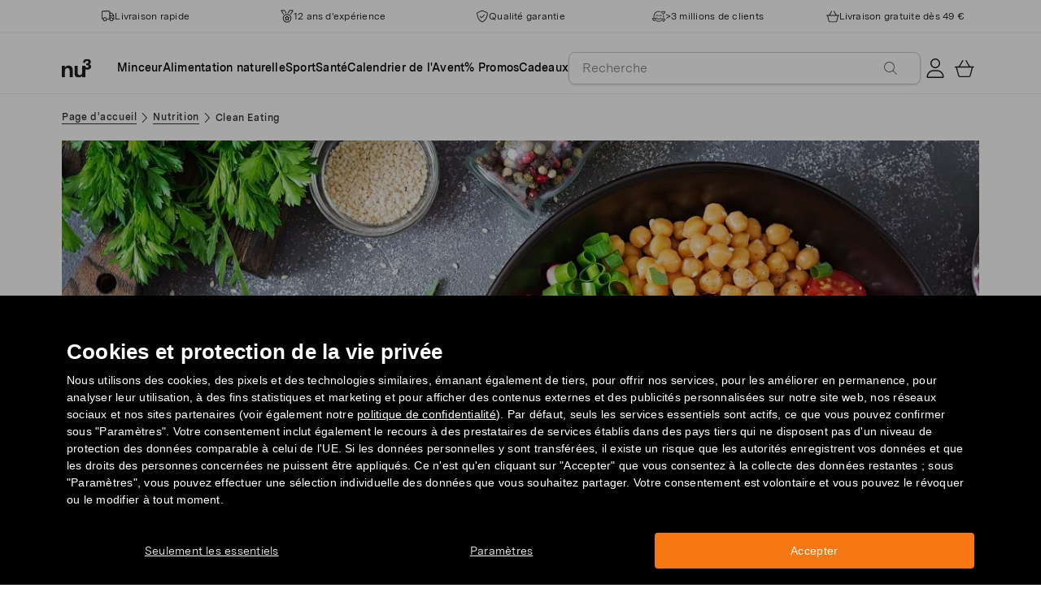

--- FILE ---
content_type: text/html; charset=utf-8
request_url: https://www.nu3.fr/blogs/nutrition/clean-eating
body_size: 64392
content:
<!doctype html>
<html class="no-js" lang="fr">
  <head>
    <script>window.performance && window.performance.mark && window.performance.mark('shopify.content_for_header.start');</script><meta id="shopify-digital-wallet" name="shopify-digital-wallet" content="/22140223560/digital_wallets/dialog">
<meta name="shopify-checkout-api-token" content="2fd62331e34c3e9d523053be59f34b56">
<meta id="in-context-paypal-metadata" data-shop-id="22140223560" data-venmo-supported="false" data-environment="production" data-locale="fr_FR" data-paypal-v4="true" data-currency="EUR">
<link rel="alternate" type="application/atom+xml" title="Feed" href="/blogs/nutrition.atom" />
<script async="async" src="/checkouts/internal/preloads.js?locale=fr-DE"></script>
<script id="apple-pay-shop-capabilities" type="application/json">{"shopId":22140223560,"countryCode":"DE","currencyCode":"EUR","merchantCapabilities":["supports3DS"],"merchantId":"gid:\/\/shopify\/Shop\/22140223560","merchantName":"nu3fr","requiredBillingContactFields":["postalAddress","email"],"requiredShippingContactFields":["postalAddress","email"],"shippingType":"shipping","supportedNetworks":["visa","maestro","masterCard","amex"],"total":{"type":"pending","label":"nu3fr","amount":"1.00"},"shopifyPaymentsEnabled":true,"supportsSubscriptions":true}</script>
<script id="shopify-features" type="application/json">{"accessToken":"2fd62331e34c3e9d523053be59f34b56","betas":["rich-media-storefront-analytics"],"domain":"www.nu3.fr","predictiveSearch":true,"shopId":22140223560,"locale":"fr"}</script>
<script>var Shopify = Shopify || {};
Shopify.shop = "nu3fr.myshopify.com";
Shopify.locale = "fr";
Shopify.currency = {"active":"EUR","rate":"1.0"};
Shopify.country = "DE";
Shopify.theme = {"name":"nu3fr.myshopify.com\/development","id":160200950095,"schema_name":"nu3","schema_version":"1.0.0","theme_store_id":null,"role":"main"};
Shopify.theme.handle = "null";
Shopify.theme.style = {"id":null,"handle":null};
Shopify.cdnHost = "www.nu3.fr/cdn";
Shopify.routes = Shopify.routes || {};
Shopify.routes.root = "/";</script>
<script type="module">!function(o){(o.Shopify=o.Shopify||{}).modules=!0}(window);</script>
<script>!function(o){function n(){var o=[];function n(){o.push(Array.prototype.slice.apply(arguments))}return n.q=o,n}var t=o.Shopify=o.Shopify||{};t.loadFeatures=n(),t.autoloadFeatures=n()}(window);</script>
<script id="shop-js-analytics" type="application/json">{"pageType":"article"}</script>
<script defer="defer" async type="module" src="//www.nu3.fr/cdn/shopifycloud/shop-js/modules/v2/client.init-shop-cart-sync_XvpUV7qp.fr.esm.js"></script>
<script defer="defer" async type="module" src="//www.nu3.fr/cdn/shopifycloud/shop-js/modules/v2/chunk.common_C2xzKNNs.esm.js"></script>
<script type="module">
  await import("//www.nu3.fr/cdn/shopifycloud/shop-js/modules/v2/client.init-shop-cart-sync_XvpUV7qp.fr.esm.js");
await import("//www.nu3.fr/cdn/shopifycloud/shop-js/modules/v2/chunk.common_C2xzKNNs.esm.js");

  window.Shopify.SignInWithShop?.initShopCartSync?.({"fedCMEnabled":true,"windoidEnabled":true});

</script>
<script>(function() {
  var isLoaded = false;
  function asyncLoad() {
    if (isLoaded) return;
    isLoaded = true;
    var urls = ["https:\/\/cdn1.stamped.io\/files\/widget.min.js?shop=nu3fr.myshopify.com","\/\/cdn.shopify.com\/proxy\/d33b15e96debaed3cb685789c5377a1f6434bd208b9fbf86c97265fc4f3fcfd9\/snippet.plugins.emarsys.net\/emarsys-shopify-pixel-utility.js?shop=nu3fr.myshopify.com\u0026sp-cache-control=cHVibGljLCBtYXgtYWdlPTkwMA","\/\/cdn.shopify.com\/proxy\/df9cc5f3f52c0e73bea634124b9c918c714cc723507a964b3a4e4d4fa2e01b8f\/cdn.scarabresearch.com\/js\/10A5E9CD5ACD5A4F\/scarab-v2.js?shop=nu3fr.myshopify.com\u0026sp-cache-control=cHVibGljLCBtYXgtYWdlPTkwMA","https:\/\/na.shgcdn3.com\/pixel-collector.js?shop=nu3fr.myshopify.com","https:\/\/customer-first-focus.b-cdn.net\/cffPCLoader_min.js?shop=nu3fr.myshopify.com","https:\/\/searchanise-ef84.kxcdn.com\/widgets\/shopify\/init.js?a=5T3Q5Q5J7v\u0026shop=nu3fr.myshopify.com"];
    for (var i = 0; i < urls.length; i++) {
      var s = document.createElement('script');
      s.type = 'text/javascript';
      s.async = true;
      s.src = urls[i];
      var x = document.getElementsByTagName('script')[0];
      x.parentNode.insertBefore(s, x);
    }
  };
  if(window.attachEvent) {
    window.attachEvent('onload', asyncLoad);
  } else {
    window.addEventListener('load', asyncLoad, false);
  }
})();</script>
<script id="__st">var __st={"a":22140223560,"offset":3600,"reqid":"a73a97fa-edd9-46f7-af98-ab4d340f3cb6-1768671979","pageurl":"www.nu3.fr\/blogs\/nutrition\/clean-eating","s":"articles-606902485327","u":"d8079426e406","p":"article","rtyp":"article","rid":606902485327};</script>
<script>window.ShopifyPaypalV4VisibilityTracking = true;</script>
<script id="captcha-bootstrap">!function(){'use strict';const t='contact',e='account',n='new_comment',o=[[t,t],['blogs',n],['comments',n],[t,'customer']],c=[[e,'customer_login'],[e,'guest_login'],[e,'recover_customer_password'],[e,'create_customer']],r=t=>t.map((([t,e])=>`form[action*='/${t}']:not([data-nocaptcha='true']) input[name='form_type'][value='${e}']`)).join(','),a=t=>()=>t?[...document.querySelectorAll(t)].map((t=>t.form)):[];function s(){const t=[...o],e=r(t);return a(e)}const i='password',u='form_key',d=['recaptcha-v3-token','g-recaptcha-response','h-captcha-response',i],f=()=>{try{return window.sessionStorage}catch{return}},m='__shopify_v',_=t=>t.elements[u];function p(t,e,n=!1){try{const o=window.sessionStorage,c=JSON.parse(o.getItem(e)),{data:r}=function(t){const{data:e,action:n}=t;return t[m]||n?{data:e,action:n}:{data:t,action:n}}(c);for(const[e,n]of Object.entries(r))t.elements[e]&&(t.elements[e].value=n);n&&o.removeItem(e)}catch(o){console.error('form repopulation failed',{error:o})}}const l='form_type',E='cptcha';function T(t){t.dataset[E]=!0}const w=window,h=w.document,L='Shopify',v='ce_forms',y='captcha';let A=!1;((t,e)=>{const n=(g='f06e6c50-85a8-45c8-87d0-21a2b65856fe',I='https://cdn.shopify.com/shopifycloud/storefront-forms-hcaptcha/ce_storefront_forms_captcha_hcaptcha.v1.5.2.iife.js',D={infoText:'Protégé par hCaptcha',privacyText:'Confidentialité',termsText:'Conditions'},(t,e,n)=>{const o=w[L][v],c=o.bindForm;if(c)return c(t,g,e,D).then(n);var r;o.q.push([[t,g,e,D],n]),r=I,A||(h.body.append(Object.assign(h.createElement('script'),{id:'captcha-provider',async:!0,src:r})),A=!0)});var g,I,D;w[L]=w[L]||{},w[L][v]=w[L][v]||{},w[L][v].q=[],w[L][y]=w[L][y]||{},w[L][y].protect=function(t,e){n(t,void 0,e),T(t)},Object.freeze(w[L][y]),function(t,e,n,w,h,L){const[v,y,A,g]=function(t,e,n){const i=e?o:[],u=t?c:[],d=[...i,...u],f=r(d),m=r(i),_=r(d.filter((([t,e])=>n.includes(e))));return[a(f),a(m),a(_),s()]}(w,h,L),I=t=>{const e=t.target;return e instanceof HTMLFormElement?e:e&&e.form},D=t=>v().includes(t);t.addEventListener('submit',(t=>{const e=I(t);if(!e)return;const n=D(e)&&!e.dataset.hcaptchaBound&&!e.dataset.recaptchaBound,o=_(e),c=g().includes(e)&&(!o||!o.value);(n||c)&&t.preventDefault(),c&&!n&&(function(t){try{if(!f())return;!function(t){const e=f();if(!e)return;const n=_(t);if(!n)return;const o=n.value;o&&e.removeItem(o)}(t);const e=Array.from(Array(32),(()=>Math.random().toString(36)[2])).join('');!function(t,e){_(t)||t.append(Object.assign(document.createElement('input'),{type:'hidden',name:u})),t.elements[u].value=e}(t,e),function(t,e){const n=f();if(!n)return;const o=[...t.querySelectorAll(`input[type='${i}']`)].map((({name:t})=>t)),c=[...d,...o],r={};for(const[a,s]of new FormData(t).entries())c.includes(a)||(r[a]=s);n.setItem(e,JSON.stringify({[m]:1,action:t.action,data:r}))}(t,e)}catch(e){console.error('failed to persist form',e)}}(e),e.submit())}));const S=(t,e)=>{t&&!t.dataset[E]&&(n(t,e.some((e=>e===t))),T(t))};for(const o of['focusin','change'])t.addEventListener(o,(t=>{const e=I(t);D(e)&&S(e,y())}));const B=e.get('form_key'),M=e.get(l),P=B&&M;t.addEventListener('DOMContentLoaded',(()=>{const t=y();if(P)for(const e of t)e.elements[l].value===M&&p(e,B);[...new Set([...A(),...v().filter((t=>'true'===t.dataset.shopifyCaptcha))])].forEach((e=>S(e,t)))}))}(h,new URLSearchParams(w.location.search),n,t,e,['guest_login'])})(!0,!0)}();</script>
<script integrity="sha256-4kQ18oKyAcykRKYeNunJcIwy7WH5gtpwJnB7kiuLZ1E=" data-source-attribution="shopify.loadfeatures" defer="defer" src="//www.nu3.fr/cdn/shopifycloud/storefront/assets/storefront/load_feature-a0a9edcb.js" crossorigin="anonymous"></script>
<script data-source-attribution="shopify.dynamic_checkout.dynamic.init">var Shopify=Shopify||{};Shopify.PaymentButton=Shopify.PaymentButton||{isStorefrontPortableWallets:!0,init:function(){window.Shopify.PaymentButton.init=function(){};var t=document.createElement("script");t.src="https://www.nu3.fr/cdn/shopifycloud/portable-wallets/latest/portable-wallets.fr.js",t.type="module",document.head.appendChild(t)}};
</script>
<script data-source-attribution="shopify.dynamic_checkout.buyer_consent">
  function portableWalletsHideBuyerConsent(e){var t=document.getElementById("shopify-buyer-consent"),n=document.getElementById("shopify-subscription-policy-button");t&&n&&(t.classList.add("hidden"),t.setAttribute("aria-hidden","true"),n.removeEventListener("click",e))}function portableWalletsShowBuyerConsent(e){var t=document.getElementById("shopify-buyer-consent"),n=document.getElementById("shopify-subscription-policy-button");t&&n&&(t.classList.remove("hidden"),t.removeAttribute("aria-hidden"),n.addEventListener("click",e))}window.Shopify?.PaymentButton&&(window.Shopify.PaymentButton.hideBuyerConsent=portableWalletsHideBuyerConsent,window.Shopify.PaymentButton.showBuyerConsent=portableWalletsShowBuyerConsent);
</script>
<script data-source-attribution="shopify.dynamic_checkout.cart.bootstrap">document.addEventListener("DOMContentLoaded",(function(){function t(){return document.querySelector("shopify-accelerated-checkout-cart, shopify-accelerated-checkout")}if(t())Shopify.PaymentButton.init();else{new MutationObserver((function(e,n){t()&&(Shopify.PaymentButton.init(),n.disconnect())})).observe(document.body,{childList:!0,subtree:!0})}}));
</script>
<link id="shopify-accelerated-checkout-styles" rel="stylesheet" media="screen" href="https://www.nu3.fr/cdn/shopifycloud/portable-wallets/latest/accelerated-checkout-backwards-compat.css" crossorigin="anonymous">
<style id="shopify-accelerated-checkout-cart">
        #shopify-buyer-consent {
  margin-top: 1em;
  display: inline-block;
  width: 100%;
}

#shopify-buyer-consent.hidden {
  display: none;
}

#shopify-subscription-policy-button {
  background: none;
  border: none;
  padding: 0;
  text-decoration: underline;
  font-size: inherit;
  cursor: pointer;
}

#shopify-subscription-policy-button::before {
  box-shadow: none;
}

      </style>
<link rel="stylesheet" media="screen" href="//www.nu3.fr/cdn/shop/t/16/compiled_assets/styles.css?v=42299">
<script>window.performance && window.performance.mark && window.performance.mark('shopify.content_for_header.end');</script>
    <meta charset="utf-8">
<meta http-equiv="X-UA-Compatible" content="IE=edge">
<meta name="viewport" content="width=device-width,initial-scale=1">
<meta name="referrer" content="strict-origin-when-cross-origin">
<meta name="theme-color" content="#FFFFFF">
<link rel="preconnect" href="https://cdn.shopify.com" crossorigin>
<title>Clean eating : fini les produits industriels ! | nu3</title>
<meta name="description" content="Découvrez la tendance food &quot;clean eating&quot; : manger sainement, des produits frais non transformés. Faites du bien à votre corps avec ce mode de vie sain."><link rel="canonical" href="https://www.nu3.fr/blogs/nutrition/clean-eating"><meta name="robots" content="index, follow"><meta property="og:site_name" content="nu3.fr">
<meta property="og:url" content="https://www.nu3.fr/blogs/nutrition/clean-eating">
<meta property="og:title" content="Clean eating : fini les produits industriels !| nu3">
<meta property="og:type" content="article">
<meta property="og:description" content="Acheter vos produits nu3 : nutrition sportive, bio et minceur ✓ -15% pour les nouveaux clients ✓ Livraison gratuite possible ✓ Expédition rapide">

<meta property="og:image" content="http://www.nu3.fr/cdn/shop/articles/unnamed_20f6a1d1-e250-472a-89fc-01403245e257_1200x1200.jpg?v=1720515655">
<meta property="og:image:secure_url" content="//www.nu3.fr/cdn/shop/articles/unnamed_20f6a1d1-e250-472a-89fc-01403245e257_1200x1200.jpg?v=1720515655">
<meta property="article:published_time" content="2021-06-02"><meta property="article:modified_time" content="2025-08-05"><meta property="article:author" content="Kimberly Bangard"><meta name="twitter:card" content="summary_large_image">
<meta name="twitter:title" content="Clean eating : fini les produits industriels !| nu3">
<meta name="twitter:description" content="Acheter vos produits nu3 : nutrition sportive, bio et minceur ✓ -15% pour les nouveaux clients ✓ Livraison gratuite possible ✓ Expédition rapide">

<link rel="icon" href="//www.nu3.fr/cdn/shop/t/16/assets/favicon-96x96.png?v=126758830951070919321761827235" type="image/png" sizes="96x96">
<link rel="icon" type="image/svg+xml" href="//www.nu3.fr/cdn/shop/t/16/assets/favicon.svg?v=109560954488801542221761827237" />
<link rel="icon" href="//www.nu3.fr/cdn/shop/t/16/assets/favicon.ico?v=11136332034025796491761827236" type="image/x-icon">
<link rel="shortcut icon" href="//www.nu3.fr/cdn/shop/t/16/assets/favicon.ico?v=11136332034025796491761827236" type="image/x-icon">
<link rel="apple-touch-icon" sizes="180x180" href="//www.nu3.fr/cdn/shop/t/16/assets/apple-touch-icon.png?v=58825466127281826251761827234?v=1768671979">
<link rel="manifest" href="//www.nu3.fr/cdn/shop/t/16/assets/site.webmanifest.liquid?v=23239671598802861421761827238">
<meta name="theme-color" content="#f5f5f3">

    <script>
      // Disable Google Fonts from Stamped
      window.stamped_disable_font = true;
    </script>


    <link href="//www.nu3.fr/cdn/shop/t/16/assets/store.css?v=71985197611568771301764059606" rel="stylesheet" type="text/css" media="all" />
    <script src="//www.nu3.fr/cdn/shop/t/16/assets/store.js?v=105425783163069494961764059415" type="text/javascript"></script>
    <link href="//www.nu3.fr/cdn/shop/t/16/assets/header-new.css?v=43110856512449990001764059411" rel="stylesheet" type="text/css" media="all" />
    <script src="//www.nu3.fr/cdn/shop/t/16/assets/header-new.js?v=70356921260569629451764059412" defer></script>

    

    <script>
      document.documentElement.className = document.documentElement.className.replace('no-js', 'js');
      if (Shopify.designMode) {
        document.documentElement.classList.add('shopify-design-mode');
      }
    </script>
    <link rel="stylesheet" type="text/css" href="https://cdn.jsdelivr.net/npm/toastify-js/src/toastify.min.css">
    <link rel="stylesheet" href="https://cdn.jsdelivr.net/npm/swiper@10/swiper-bundle.min.css">
    <script src="https://cdn.jsdelivr.net/npm/swiper@9/swiper-bundle.min.js"></script>
    <script src="//www.nu3.fr/cdn/shop/t/16/assets/constants.js?v=85712183215255590501710338520" defer="defer"></script>
    <script src="//www.nu3.fr/cdn/shop/t/16/assets/event-observer.js?v=140221056746486248851710338521" defer="defer"></script>
    <script>const domain='nu3.fr',scripts={"nu3.de":"oixd0xxoae"},scriptUrl=scripts[domain],interval=setInterval((()=>{var e,r,t,i,a,n,o;window.Shopify&&window.Shopify.customerPrivacy&&window.Shopify.customerPrivacy.marketingAllowed()&&(clearInterval(interval),scriptUrl&&(e=window,r=document,i="script",a=scriptUrl,e[t="clarity"]=e[t]||function(){(e[t].q=e[t].q||[]).push(arguments)},(n=r.createElement(i)).async=1,n.src="https://www.clarity.ms/tag/"+a,(o=r.getElementsByTagName(i)[0]).parentNode.insertBefore(n,o)))}),100);</script>
    <style>
      html {
        padding-bottom: 0!important;
      }
      #preview-bar-iframe {
        display: none!important;
      }
      .findify-placeholder, .findify-placeholder__header, .findify-placeholder__footer {
        display: none !important;
      }
      #MainContent:has(.findify-search-section) .custom-spinner {
        display: none;
      }
    </style>
  <!-- BEGIN app block: shopify://apps/searchanise-search-filter/blocks/app-embed/d8f24ada-02b1-458a-bbeb-5bf16d5c921e -->
<!-- END app block --><!-- BEGIN app block: shopify://apps/hreflang-manager/blocks/gwa-hreflang/35dc0b05-d599-4c8e-8584-8cd17768854a --><!-- BEGIN app snippet: gwa-hreflang-article --><link rel="alternate" hreflang="x-default" href="https://www.nu3.de/blogs/nutrition/clean-eating"><link rel="alternate" hreflang="de-DE" href="https://www.nu3.de/blogs/nutrition/clean-eating"><link rel="alternate" hreflang="de-AT" href="https://www.nu3.at/blogs/nutrition/clean-eating"><link rel="alternate" hreflang="fr-CH" href="https://www.fr.nu3.ch/blogs/nutrition/clean-eating"><link rel="alternate" hreflang="de-CH" href="https://www.nu3.ch/blogs/nutrition/clean-eating"><link rel="alternate" hreflang="it-IT" href="https://www.nu3.it/blogs/nutrition/clean-eating"><link rel="alternate" hreflang="fr-FR" href="https://www.nu3.fr/blogs/nutrition/clean-eating"><!-- END app snippet --><!-- END app block --><!-- BEGIN app block: shopify://apps/persistent-cart/blocks/script_js/4ce05194-341e-4641-aaf4-5a8dad5444cb --><script>
  window.cffPCLiquidPlaced = true;
</script>







  
  
  <script defer src="https://cdn.shopify.com/extensions/019a793c-ad27-7882-8471-201b37e34f5e/persistent-cart-66/assets/cffPC.production.min.js" onerror="this.onerror=null;this.remove();var s=document.createElement('script');s.defer=true;s.src='https://customer-first-focus.b-cdn.net/cffPC.production.min.js';document.head.appendChild(s);"></script>




<!-- END app block --><!-- BEGIN app block: shopify://apps/findify-search-merchandise/blocks/findify-BG-operations/861ae6ec-2c4a-4ae9-bd1b-43913344990c -->

<!-- Findify core -->
<script src="https://cdn.shopify.com/extensions/019b36a9-21e8-7469-b9af-47499f13fe6b/findify-liquid-ts-130/assets/core.js"></script>
<script src="//assets.findify.io/nu3fr.myshopify.com-config-json.js" async></script>
<script src="https://cdn.shopify.com/extensions/019b36a9-21e8-7469-b9af-47499f13fe6b/findify-liquid-ts-130/assets/libraries.js" async></script>
<script src="https://cdn.shopify.com/extensions/019b36a9-21e8-7469-b9af-47499f13fe6b/findify-liquid-ts-130/assets/utils.js" async></script>
<script src="https://cdn.shopify.com/extensions/019b36a9-21e8-7469-b9af-47499f13fe6b/findify-liquid-ts-130/assets/products.js" async></script>
<script src="https://cdn.shopify.com/extensions/019b36a9-21e8-7469-b9af-47499f13fe6b/findify-liquid-ts-130/assets/autocomplete.js" async></script>
<script src="https://cdn.shopify.com/extensions/019b36a9-21e8-7469-b9af-47499f13fe6b/findify-liquid-ts-130/assets/grid.js" async></script>
<script src="https://cdn.shopify.com/extensions/019b36a9-21e8-7469-b9af-47499f13fe6b/findify-liquid-ts-130/assets/contents.js" async></script>
<script src="https://cdn.shopify.com/extensions/019b36a9-21e8-7469-b9af-47499f13fe6b/findify-liquid-ts-130/assets/promo.js" async></script>
<script src="https://cdn.shopify.com/extensions/019b36a9-21e8-7469-b9af-47499f13fe6b/findify-liquid-ts-130/assets/pagination.js" async></script>
<script src="https://cdn.shopify.com/extensions/019b36a9-21e8-7469-b9af-47499f13fe6b/findify-liquid-ts-130/assets/filters.js" async></script>
<script src="https://cdn.shopify.com/extensions/019b36a9-21e8-7469-b9af-47499f13fe6b/findify-liquid-ts-130/assets/sorting.js" async></script>
<script src="https://cdn.shopify.com/extensions/019b36a9-21e8-7469-b9af-47499f13fe6b/findify-liquid-ts-130/assets/recommendation.js" async></script>



<script>
  // set image aspect ratio
  const product_card_image_aspect_ratio = 100;
  const aspect_ratio = product_card_image_aspect_ratio <= 0 ? 100 : product_card_image_aspect_ratio;
  document.documentElement.style.setProperty('--findify-product-card-aspect-ratio', `${aspect_ratio}%`);

  window.findifyBGOperationsBlockSettings = {
    useCurrencyConverter : false,
    showProductCardHoverImage: true,
    productQuantityPerBatchRender: 1,
    showColorSwatchesOnDesktop: false, 
    showColorSwatchesOnMobile: false, 
    colorSwatchesStyleDesktop:  2, 
    colorSwatchesStyleMobile: 2, 
    colorSwatchesVisibility: 1
  };
</script>


<!-- END app block --><!-- BEGIN app block: shopify://apps/ab-tasty/blocks/abtasty-tag/50439cd8-89e0-4240-838a-2948c07c763d -->
  
    <script
      type="text/javascript"
      src="https://try.abtasty.com/2c5c66ade82cc9e965495f88baf5d8ea.js"
      async
    ></script>
  
  <script type="text/javascript">
    // This waits for all the external ressources (including ABTasty tag) to load before executing the callback function.
    window.addEventListener('load', function () {
      if(!window.ABTasty) {
        // AB Tasty tag is not loaded so exit.
        return
      }

      if (window.ABTasty.eventState?.['consentValid']?.status === 'complete') {
        updateShopifyDataForWebPixel();
      } else {
        window.addEventListener('abtasty_consentValid', () => {
          updateShopifyDataForWebPixel();
        });
      }

      async function updateShopifyDataForWebPixel() {
        const STORAGE_KEY = 'ABTastyShopify';
        const consentReady = ABTasty.consentReady;
        const shouldHandleSubdomain = "false" === "true";

        if(!consentReady) {
          if(shouldHandleSubdomain) {
            await cookieStore.delete(STORAGE_KEY);
          }
          return localStorage.removeItem(STORAGE_KEY);
        }

        const ABTastyData = {
          identifier: "2c5c66ade82cc9e965495f88baf5d8ea",
          campaigns: ABTasty.getCampaignHistory(),
          visitorId: ABTasty.visitor.id,
          accountId: ABTasty.getAccountSettings().id,
          consent: ABTasty.consentReady,
        };

        if (shouldHandleSubdomain) {
          await cookieStore.set({
            name: STORAGE_KEY,
            value: JSON.stringify(ABTastyData),
            expires: Date.now() + 1 * 24 * 60 * 60 * 1000, // 1 day
            domain: window.location.hostname,
          });
        }
        localStorage.setItem(STORAGE_KEY, JSON.stringify(ABTastyData));
      }
    });
  </script>





<!-- END app block --><script src="https://cdn.shopify.com/extensions/019ade25-628d-72a3-afdc-4bdfaf6cce07/searchanise-shopify-cli-14/assets/disable-app.js" type="text/javascript" defer="defer"></script>
<script src="https://cdn.shopify.com/extensions/019bc7e9-d98c-71e0-bb25-69de9349bf29/smile-io-266/assets/smile-loader.js" type="text/javascript" defer="defer"></script>
<link href="https://monorail-edge.shopifysvc.com" rel="dns-prefetch">
<script>(function(){if ("sendBeacon" in navigator && "performance" in window) {try {var session_token_from_headers = performance.getEntriesByType('navigation')[0].serverTiming.find(x => x.name == '_s').description;} catch {var session_token_from_headers = undefined;}var session_cookie_matches = document.cookie.match(/_shopify_s=([^;]*)/);var session_token_from_cookie = session_cookie_matches && session_cookie_matches.length === 2 ? session_cookie_matches[1] : "";var session_token = session_token_from_headers || session_token_from_cookie || "";function handle_abandonment_event(e) {var entries = performance.getEntries().filter(function(entry) {return /monorail-edge.shopifysvc.com/.test(entry.name);});if (!window.abandonment_tracked && entries.length === 0) {window.abandonment_tracked = true;var currentMs = Date.now();var navigation_start = performance.timing.navigationStart;var payload = {shop_id: 22140223560,url: window.location.href,navigation_start,duration: currentMs - navigation_start,session_token,page_type: "article"};window.navigator.sendBeacon("https://monorail-edge.shopifysvc.com/v1/produce", JSON.stringify({schema_id: "online_store_buyer_site_abandonment/1.1",payload: payload,metadata: {event_created_at_ms: currentMs,event_sent_at_ms: currentMs}}));}}window.addEventListener('pagehide', handle_abandonment_event);}}());</script>
<script id="web-pixels-manager-setup">(function e(e,d,r,n,o){if(void 0===o&&(o={}),!Boolean(null===(a=null===(i=window.Shopify)||void 0===i?void 0:i.analytics)||void 0===a?void 0:a.replayQueue)){var i,a;window.Shopify=window.Shopify||{};var t=window.Shopify;t.analytics=t.analytics||{};var s=t.analytics;s.replayQueue=[],s.publish=function(e,d,r){return s.replayQueue.push([e,d,r]),!0};try{self.performance.mark("wpm:start")}catch(e){}var l=function(){var e={modern:/Edge?\/(1{2}[4-9]|1[2-9]\d|[2-9]\d{2}|\d{4,})\.\d+(\.\d+|)|Firefox\/(1{2}[4-9]|1[2-9]\d|[2-9]\d{2}|\d{4,})\.\d+(\.\d+|)|Chrom(ium|e)\/(9{2}|\d{3,})\.\d+(\.\d+|)|(Maci|X1{2}).+ Version\/(15\.\d+|(1[6-9]|[2-9]\d|\d{3,})\.\d+)([,.]\d+|)( \(\w+\)|)( Mobile\/\w+|) Safari\/|Chrome.+OPR\/(9{2}|\d{3,})\.\d+\.\d+|(CPU[ +]OS|iPhone[ +]OS|CPU[ +]iPhone|CPU IPhone OS|CPU iPad OS)[ +]+(15[._]\d+|(1[6-9]|[2-9]\d|\d{3,})[._]\d+)([._]\d+|)|Android:?[ /-](13[3-9]|1[4-9]\d|[2-9]\d{2}|\d{4,})(\.\d+|)(\.\d+|)|Android.+Firefox\/(13[5-9]|1[4-9]\d|[2-9]\d{2}|\d{4,})\.\d+(\.\d+|)|Android.+Chrom(ium|e)\/(13[3-9]|1[4-9]\d|[2-9]\d{2}|\d{4,})\.\d+(\.\d+|)|SamsungBrowser\/([2-9]\d|\d{3,})\.\d+/,legacy:/Edge?\/(1[6-9]|[2-9]\d|\d{3,})\.\d+(\.\d+|)|Firefox\/(5[4-9]|[6-9]\d|\d{3,})\.\d+(\.\d+|)|Chrom(ium|e)\/(5[1-9]|[6-9]\d|\d{3,})\.\d+(\.\d+|)([\d.]+$|.*Safari\/(?![\d.]+ Edge\/[\d.]+$))|(Maci|X1{2}).+ Version\/(10\.\d+|(1[1-9]|[2-9]\d|\d{3,})\.\d+)([,.]\d+|)( \(\w+\)|)( Mobile\/\w+|) Safari\/|Chrome.+OPR\/(3[89]|[4-9]\d|\d{3,})\.\d+\.\d+|(CPU[ +]OS|iPhone[ +]OS|CPU[ +]iPhone|CPU IPhone OS|CPU iPad OS)[ +]+(10[._]\d+|(1[1-9]|[2-9]\d|\d{3,})[._]\d+)([._]\d+|)|Android:?[ /-](13[3-9]|1[4-9]\d|[2-9]\d{2}|\d{4,})(\.\d+|)(\.\d+|)|Mobile Safari.+OPR\/([89]\d|\d{3,})\.\d+\.\d+|Android.+Firefox\/(13[5-9]|1[4-9]\d|[2-9]\d{2}|\d{4,})\.\d+(\.\d+|)|Android.+Chrom(ium|e)\/(13[3-9]|1[4-9]\d|[2-9]\d{2}|\d{4,})\.\d+(\.\d+|)|Android.+(UC? ?Browser|UCWEB|U3)[ /]?(15\.([5-9]|\d{2,})|(1[6-9]|[2-9]\d|\d{3,})\.\d+)\.\d+|SamsungBrowser\/(5\.\d+|([6-9]|\d{2,})\.\d+)|Android.+MQ{2}Browser\/(14(\.(9|\d{2,})|)|(1[5-9]|[2-9]\d|\d{3,})(\.\d+|))(\.\d+|)|K[Aa][Ii]OS\/(3\.\d+|([4-9]|\d{2,})\.\d+)(\.\d+|)/},d=e.modern,r=e.legacy,n=navigator.userAgent;return n.match(d)?"modern":n.match(r)?"legacy":"unknown"}(),u="modern"===l?"modern":"legacy",c=(null!=n?n:{modern:"",legacy:""})[u],f=function(e){return[e.baseUrl,"/wpm","/b",e.hashVersion,"modern"===e.buildTarget?"m":"l",".js"].join("")}({baseUrl:d,hashVersion:r,buildTarget:u}),m=function(e){var d=e.version,r=e.bundleTarget,n=e.surface,o=e.pageUrl,i=e.monorailEndpoint;return{emit:function(e){var a=e.status,t=e.errorMsg,s=(new Date).getTime(),l=JSON.stringify({metadata:{event_sent_at_ms:s},events:[{schema_id:"web_pixels_manager_load/3.1",payload:{version:d,bundle_target:r,page_url:o,status:a,surface:n,error_msg:t},metadata:{event_created_at_ms:s}}]});if(!i)return console&&console.warn&&console.warn("[Web Pixels Manager] No Monorail endpoint provided, skipping logging."),!1;try{return self.navigator.sendBeacon.bind(self.navigator)(i,l)}catch(e){}var u=new XMLHttpRequest;try{return u.open("POST",i,!0),u.setRequestHeader("Content-Type","text/plain"),u.send(l),!0}catch(e){return console&&console.warn&&console.warn("[Web Pixels Manager] Got an unhandled error while logging to Monorail."),!1}}}}({version:r,bundleTarget:l,surface:e.surface,pageUrl:self.location.href,monorailEndpoint:e.monorailEndpoint});try{o.browserTarget=l,function(e){var d=e.src,r=e.async,n=void 0===r||r,o=e.onload,i=e.onerror,a=e.sri,t=e.scriptDataAttributes,s=void 0===t?{}:t,l=document.createElement("script"),u=document.querySelector("head"),c=document.querySelector("body");if(l.async=n,l.src=d,a&&(l.integrity=a,l.crossOrigin="anonymous"),s)for(var f in s)if(Object.prototype.hasOwnProperty.call(s,f))try{l.dataset[f]=s[f]}catch(e){}if(o&&l.addEventListener("load",o),i&&l.addEventListener("error",i),u)u.appendChild(l);else{if(!c)throw new Error("Did not find a head or body element to append the script");c.appendChild(l)}}({src:f,async:!0,onload:function(){if(!function(){var e,d;return Boolean(null===(d=null===(e=window.Shopify)||void 0===e?void 0:e.analytics)||void 0===d?void 0:d.initialized)}()){var d=window.webPixelsManager.init(e)||void 0;if(d){var r=window.Shopify.analytics;r.replayQueue.forEach((function(e){var r=e[0],n=e[1],o=e[2];d.publishCustomEvent(r,n,o)})),r.replayQueue=[],r.publish=d.publishCustomEvent,r.visitor=d.visitor,r.initialized=!0}}},onerror:function(){return m.emit({status:"failed",errorMsg:"".concat(f," has failed to load")})},sri:function(e){var d=/^sha384-[A-Za-z0-9+/=]+$/;return"string"==typeof e&&d.test(e)}(c)?c:"",scriptDataAttributes:o}),m.emit({status:"loading"})}catch(e){m.emit({status:"failed",errorMsg:(null==e?void 0:e.message)||"Unknown error"})}}})({shopId: 22140223560,storefrontBaseUrl: "https://www.nu3.fr",extensionsBaseUrl: "https://extensions.shopifycdn.com/cdn/shopifycloud/web-pixels-manager",monorailEndpoint: "https://monorail-edge.shopifysvc.com/unstable/produce_batch",surface: "storefront-renderer",enabledBetaFlags: ["2dca8a86"],webPixelsConfigList: [{"id":"3482812751","configuration":"{\"getbackId\":\"undefined\",\"optimizeSettings\":\"{\\\"version\\\":\\\"3\\\",\\\"checkoutProducts\\\":true,\\\"employeeBenefits\\\":{\\\"isEnabled\\\":false,\\\"showWidgetOnDashboard\\\":false,\\\"addToSidebar\\\":false},\\\"voucherNetwork\\\":{\\\"settingType\\\":\\\"country\\\",\\\"cookieTracking\\\":true,\\\"countries\\\":{\\\"ids\\\":{\\\"FR\\\":{\\\"languages\\\":{\\\"FR\\\":{\\\"iframeContainerQuerySelector\\\":\\\"\\\",\\\"trafficMediumNumber\\\":\\\"5\\\",\\\"trafficSourceNumber\\\":\\\"1587\\\",\\\"isEnabled\\\":true}}}}}}}\"}","eventPayloadVersion":"v1","runtimeContext":"STRICT","scriptVersion":"1e0284a60eac0c7eb6b8353b3e8de6a4","type":"APP","apiClientId":232389967873,"privacyPurposes":[],"dataSharingAdjustments":{"protectedCustomerApprovalScopes":["read_customer_address","read_customer_email","read_customer_name","read_customer_phone","read_customer_personal_data"]}},{"id":"3047883087","configuration":"{\"accountID\":\"VphhZe\",\"webPixelConfig\":\"eyJlbmFibGVBZGRlZFRvQ2FydEV2ZW50cyI6IHRydWV9\"}","eventPayloadVersion":"v1","runtimeContext":"STRICT","scriptVersion":"524f6c1ee37bacdca7657a665bdca589","type":"APP","apiClientId":123074,"privacyPurposes":["ANALYTICS","MARKETING"],"dataSharingAdjustments":{"protectedCustomerApprovalScopes":["read_customer_address","read_customer_email","read_customer_name","read_customer_personal_data","read_customer_phone"]}},{"id":"2351268175","configuration":"{\"site_id\":\"9d49109e-167f-44fd-bcc2-4bf91dfac6fc\",\"analytics_endpoint\":\"https:\\\/\\\/na.shgcdn3.com\"}","eventPayloadVersion":"v1","runtimeContext":"STRICT","scriptVersion":"695709fc3f146fa50a25299517a954f2","type":"APP","apiClientId":1158168,"privacyPurposes":["ANALYTICS","MARKETING","SALE_OF_DATA"],"dataSharingAdjustments":{"protectedCustomerApprovalScopes":["read_customer_personal_data"]}},{"id":"802554191","configuration":"{\"cart_viewed\":\"true\",\"checkout_address_info_submitted\":\"true\",\"checkout_completed\":\"true\",\"checkout_contact_info_submitted\":\"true\",\"checkout_shipping_info_submitted\":\"true\",\"checkout_started\":\"true\",\"collection_viewed\":\"true\",\"page_viewed\":\"true\",\"payment_info_submitted\":\"true\",\"product_added_to_cart\":\"true\",\"product_removed_from_cart\":\"true\",\"product_viewed\":\"true\",\"search_submitted\":\"true\"}","eventPayloadVersion":"v1","runtimeContext":"STRICT","scriptVersion":"5c605eca84777f48455eade5dcb0bf95","type":"APP","apiClientId":100317265921,"privacyPurposes":["ANALYTICS"],"dataSharingAdjustments":{"protectedCustomerApprovalScopes":[]}},{"id":"769196367","configuration":"{\"merchantID\":\"10A5E9CD5ACD5A4F\",\"PreferredContactIdentifier\":\"email\"}","eventPayloadVersion":"v1","runtimeContext":"STRICT","scriptVersion":"b463d82c6329ae426c140cd8b1922cbd","type":"APP","apiClientId":1936730,"privacyPurposes":["ANALYTICS","MARKETING","SALE_OF_DATA"],"dataSharingAdjustments":{"protectedCustomerApprovalScopes":["read_customer_address","read_customer_email","read_customer_name","read_customer_personal_data","read_customer_phone"]}},{"id":"417071439","configuration":"{\"pixel_id\":\"1471678293048283\",\"pixel_type\":\"facebook_pixel\",\"metaapp_system_user_token\":\"-\"}","eventPayloadVersion":"v1","runtimeContext":"OPEN","scriptVersion":"ca16bc87fe92b6042fbaa3acc2fbdaa6","type":"APP","apiClientId":2329312,"privacyPurposes":["ANALYTICS","MARKETING","SALE_OF_DATA"],"dataSharingAdjustments":{"protectedCustomerApprovalScopes":["read_customer_address","read_customer_email","read_customer_name","read_customer_personal_data","read_customer_phone"]}},{"id":"100729167","eventPayloadVersion":"1","runtimeContext":"LAX","scriptVersion":"2","type":"CUSTOM","privacyPurposes":["MARKETING"],"name":"Medallia"},{"id":"100761935","eventPayloadVersion":"1","runtimeContext":"LAX","scriptVersion":"6","type":"CUSTOM","privacyPurposes":["MARKETING"],"name":"Google Tag Manager"},{"id":"100925775","eventPayloadVersion":"1","runtimeContext":"LAX","scriptVersion":"3","type":"CUSTOM","privacyPurposes":["ANALYTICS","MARKETING"],"name":"Econda"},{"id":"108167503","eventPayloadVersion":"1","runtimeContext":"LAX","scriptVersion":"4","type":"CUSTOM","privacyPurposes":["ANALYTICS","MARKETING"],"name":"Econda Checkout"},{"id":"114098511","eventPayloadVersion":"1","runtimeContext":"LAX","scriptVersion":"5","type":"CUSTOM","privacyPurposes":["ANALYTICS","MARKETING"],"name":"Google Ads - WEVENTURE"},{"id":"shopify-app-pixel","configuration":"{}","eventPayloadVersion":"v1","runtimeContext":"STRICT","scriptVersion":"0450","apiClientId":"shopify-pixel","type":"APP","privacyPurposes":["ANALYTICS","MARKETING"]},{"id":"shopify-custom-pixel","eventPayloadVersion":"v1","runtimeContext":"LAX","scriptVersion":"0450","apiClientId":"shopify-pixel","type":"CUSTOM","privacyPurposes":["ANALYTICS","MARKETING"]}],isMerchantRequest: false,initData: {"shop":{"name":"nu3fr","paymentSettings":{"currencyCode":"EUR"},"myshopifyDomain":"nu3fr.myshopify.com","countryCode":"DE","storefrontUrl":"https:\/\/www.nu3.fr"},"customer":null,"cart":null,"checkout":null,"productVariants":[],"purchasingCompany":null},},"https://www.nu3.fr/cdn","fcfee988w5aeb613cpc8e4bc33m6693e112",{"modern":"","legacy":""},{"shopId":"22140223560","storefrontBaseUrl":"https:\/\/www.nu3.fr","extensionBaseUrl":"https:\/\/extensions.shopifycdn.com\/cdn\/shopifycloud\/web-pixels-manager","surface":"storefront-renderer","enabledBetaFlags":"[\"2dca8a86\"]","isMerchantRequest":"false","hashVersion":"fcfee988w5aeb613cpc8e4bc33m6693e112","publish":"custom","events":"[[\"page_viewed\",{}]]"});</script><script>
  window.ShopifyAnalytics = window.ShopifyAnalytics || {};
  window.ShopifyAnalytics.meta = window.ShopifyAnalytics.meta || {};
  window.ShopifyAnalytics.meta.currency = 'EUR';
  var meta = {"page":{"pageType":"article","resourceType":"article","resourceId":606902485327,"requestId":"a73a97fa-edd9-46f7-af98-ab4d340f3cb6-1768671979"}};
  for (var attr in meta) {
    window.ShopifyAnalytics.meta[attr] = meta[attr];
  }
</script>
<script class="analytics">
  (function () {
    var customDocumentWrite = function(content) {
      var jquery = null;

      if (window.jQuery) {
        jquery = window.jQuery;
      } else if (window.Checkout && window.Checkout.$) {
        jquery = window.Checkout.$;
      }

      if (jquery) {
        jquery('body').append(content);
      }
    };

    var hasLoggedConversion = function(token) {
      if (token) {
        return document.cookie.indexOf('loggedConversion=' + token) !== -1;
      }
      return false;
    }

    var setCookieIfConversion = function(token) {
      if (token) {
        var twoMonthsFromNow = new Date(Date.now());
        twoMonthsFromNow.setMonth(twoMonthsFromNow.getMonth() + 2);

        document.cookie = 'loggedConversion=' + token + '; expires=' + twoMonthsFromNow;
      }
    }

    var trekkie = window.ShopifyAnalytics.lib = window.trekkie = window.trekkie || [];
    if (trekkie.integrations) {
      return;
    }
    trekkie.methods = [
      'identify',
      'page',
      'ready',
      'track',
      'trackForm',
      'trackLink'
    ];
    trekkie.factory = function(method) {
      return function() {
        var args = Array.prototype.slice.call(arguments);
        args.unshift(method);
        trekkie.push(args);
        return trekkie;
      };
    };
    for (var i = 0; i < trekkie.methods.length; i++) {
      var key = trekkie.methods[i];
      trekkie[key] = trekkie.factory(key);
    }
    trekkie.load = function(config) {
      trekkie.config = config || {};
      trekkie.config.initialDocumentCookie = document.cookie;
      var first = document.getElementsByTagName('script')[0];
      var script = document.createElement('script');
      script.type = 'text/javascript';
      script.onerror = function(e) {
        var scriptFallback = document.createElement('script');
        scriptFallback.type = 'text/javascript';
        scriptFallback.onerror = function(error) {
                var Monorail = {
      produce: function produce(monorailDomain, schemaId, payload) {
        var currentMs = new Date().getTime();
        var event = {
          schema_id: schemaId,
          payload: payload,
          metadata: {
            event_created_at_ms: currentMs,
            event_sent_at_ms: currentMs
          }
        };
        return Monorail.sendRequest("https://" + monorailDomain + "/v1/produce", JSON.stringify(event));
      },
      sendRequest: function sendRequest(endpointUrl, payload) {
        // Try the sendBeacon API
        if (window && window.navigator && typeof window.navigator.sendBeacon === 'function' && typeof window.Blob === 'function' && !Monorail.isIos12()) {
          var blobData = new window.Blob([payload], {
            type: 'text/plain'
          });

          if (window.navigator.sendBeacon(endpointUrl, blobData)) {
            return true;
          } // sendBeacon was not successful

        } // XHR beacon

        var xhr = new XMLHttpRequest();

        try {
          xhr.open('POST', endpointUrl);
          xhr.setRequestHeader('Content-Type', 'text/plain');
          xhr.send(payload);
        } catch (e) {
          console.log(e);
        }

        return false;
      },
      isIos12: function isIos12() {
        return window.navigator.userAgent.lastIndexOf('iPhone; CPU iPhone OS 12_') !== -1 || window.navigator.userAgent.lastIndexOf('iPad; CPU OS 12_') !== -1;
      }
    };
    Monorail.produce('monorail-edge.shopifysvc.com',
      'trekkie_storefront_load_errors/1.1',
      {shop_id: 22140223560,
      theme_id: 160200950095,
      app_name: "storefront",
      context_url: window.location.href,
      source_url: "//www.nu3.fr/cdn/s/trekkie.storefront.cd680fe47e6c39ca5d5df5f0a32d569bc48c0f27.min.js"});

        };
        scriptFallback.async = true;
        scriptFallback.src = '//www.nu3.fr/cdn/s/trekkie.storefront.cd680fe47e6c39ca5d5df5f0a32d569bc48c0f27.min.js';
        first.parentNode.insertBefore(scriptFallback, first);
      };
      script.async = true;
      script.src = '//www.nu3.fr/cdn/s/trekkie.storefront.cd680fe47e6c39ca5d5df5f0a32d569bc48c0f27.min.js';
      first.parentNode.insertBefore(script, first);
    };
    trekkie.load(
      {"Trekkie":{"appName":"storefront","development":false,"defaultAttributes":{"shopId":22140223560,"isMerchantRequest":null,"themeId":160200950095,"themeCityHash":"8743805601783420429","contentLanguage":"fr","currency":"EUR"},"isServerSideCookieWritingEnabled":true,"monorailRegion":"shop_domain","enabledBetaFlags":["65f19447"]},"Session Attribution":{},"S2S":{"facebookCapiEnabled":true,"source":"trekkie-storefront-renderer","apiClientId":580111}}
    );

    var loaded = false;
    trekkie.ready(function() {
      if (loaded) return;
      loaded = true;

      window.ShopifyAnalytics.lib = window.trekkie;

      var originalDocumentWrite = document.write;
      document.write = customDocumentWrite;
      try { window.ShopifyAnalytics.merchantGoogleAnalytics.call(this); } catch(error) {};
      document.write = originalDocumentWrite;

      window.ShopifyAnalytics.lib.page(null,{"pageType":"article","resourceType":"article","resourceId":606902485327,"requestId":"a73a97fa-edd9-46f7-af98-ab4d340f3cb6-1768671979","shopifyEmitted":true});

      var match = window.location.pathname.match(/checkouts\/(.+)\/(thank_you|post_purchase)/)
      var token = match? match[1]: undefined;
      if (!hasLoggedConversion(token)) {
        setCookieIfConversion(token);
        
      }
    });


        var eventsListenerScript = document.createElement('script');
        eventsListenerScript.async = true;
        eventsListenerScript.src = "//www.nu3.fr/cdn/shopifycloud/storefront/assets/shop_events_listener-3da45d37.js";
        document.getElementsByTagName('head')[0].appendChild(eventsListenerScript);

})();</script>
<script
  defer
  src="https://www.nu3.fr/cdn/shopifycloud/perf-kit/shopify-perf-kit-3.0.4.min.js"
  data-application="storefront-renderer"
  data-shop-id="22140223560"
  data-render-region="gcp-us-east1"
  data-page-type="article"
  data-theme-instance-id="160200950095"
  data-theme-name="nu3"
  data-theme-version="1.0.0"
  data-monorail-region="shop_domain"
  data-resource-timing-sampling-rate="10"
  data-shs="true"
  data-shs-beacon="true"
  data-shs-export-with-fetch="true"
  data-shs-logs-sample-rate="1"
  data-shs-beacon-endpoint="https://www.nu3.fr/api/collect"
></script>
</head>

  <body>
    
      <!-- BEGIN sections: header-group -->
<div id="shopify-section-sections--21133352108367__announcement_ribbon_gCeVkR" class="shopify-section shopify-section-group-header-group">
      


      

<script>
  let renderRibbons = Array.from(document.querySelectorAll('.announcement-ribbon-wrapper'));
  function setToLs(id) {
    localStorage.setItem(id, Date.now().toString());
  }

  function canShowRibbon(id) {
    const timeStamp = localStorage.getItem(id);
    if (!timeStamp) {
      return true;
    }
    return Date.now() - Number(timeStamp) >= 1000 * 60 * 60 * 24;
  }

  function setRibbonVisibility() {
    renderRibbons = renderRibbons.filter(item => {
      if (canShowRibbon(item.id)) {
        return true;
      } else {
        item.style.display = 'none';
        return false;
      }
    });
    if (renderRibbons.length) {
      document.body.style.marginTop =
        renderRibbons[renderRibbons.length - 1].dataset.position === 'top' ? '60px' : '0px';
      document.body.style.marginBottom =
        renderRibbons[renderRibbons.length - 1].dataset.position === 'bottom' ? '60px' : '0px';
    } else {
      document.body.style.marginTop = '0px';
      document.body.style.marginBottom = '0px';
    }
  }

  function closeAnnouncementRibbon() {
    let item = this;
    item = item.parentElement.parentElement;
    item.style.display = 'none';
    renderRibbons.pop();
    setToLs(item.id);
    if (!renderRibbons.length) {
      if (['top', 'bottom'].indexOf(item.dataset.position) !== -1) {
        document.body.style.marginTop = '0px';
        document.body.style.marginBottom = '0px';
      }
      return;
    }
    setRibbonVisibility();
  }

  document.addEventListener('shopify:section:load', setRibbonVisibility);
  document.addEventListener('DOMContentLoaded', setRibbonVisibility);
  document.querySelectorAll('.announcement-ribbon-close').forEach(function (item) {
    item.addEventListener('click', closeAnnouncementRibbon);
  });
</script>


<style> #shopify-section-sections--21133352108367__announcement_ribbon_gCeVkR .bg-health-50 {background-color: #92dbee;} </style></div><div id="shopify-section-sections--21133352108367__usp_banner_enM7K3" class="shopify-section shopify-section-group-header-group">
<div
  id="section-391dff08c63f91c3494a1c6e529fc9cf"
  class="h-10 mb-3 border-b border-[#f7f7f5] bg-white"
  style="box-shadow: 0px 1px 0px 0px #F5F5F3;">
  <div class="usp-banner-inner">
    <div id="usp-banner-slider-391dff08c63f91c3494a1c6e529fc9cf" class="swiper h-10">
      <div class="swiper-wrapper">
        
          <div  class="swiper-slide items-center justify-center">
            




<div class="benefit-usp">
  <div class="flex gap-2 items-center">
    
      <img src="//www.nu3.fr/cdn/shop/t/16/assets/truck.svg?v=35504992785344324341710338519 " alt="" class="information-box__icon black-filter">
    
    
      <p class=" text-black">Livraison rapide</p>
    
  </div>
</div>

          </div>
        
          <div  class="swiper-slide items-center justify-center">
            




<div class="benefit-usp">
  <div class="flex gap-2 items-center">
    
      <img src="//www.nu3.fr/cdn/shop/t/16/assets/medal.svg?v=32127449604482881841710338520 " alt="" class="information-box__icon black-filter">
    
    
      <p class=" text-black">12 ans d'expérience</p>
    
  </div>
</div>

          </div>
        
          <div  class="swiper-slide items-center justify-center">
            




<div class="benefit-usp">
  <div class="flex gap-2 items-center">
    
      <img src="//www.nu3.fr/cdn/shop/t/16/assets/shield.svg?v=142197559862621257531710338524 " alt="" class="information-box__icon black-filter">
    
    
      <p class=" text-black">Qualité garantie</p>
    
  </div>
</div>

          </div>
        
          <div  class="swiper-slide items-center justify-center">
            




<div class="benefit-usp">
  <div class="flex gap-2 items-center">
    
      <img src="//www.nu3.fr/cdn/shop/t/16/assets/happy-customer.svg?v=146189520468524415471710338523 " alt="" class="information-box__icon black-filter">
    
    
      <p class=" text-black">>3 millions de clients</p>
    
  </div>
</div>

          </div>
        
          <div  class="swiper-slide items-center justify-center">
            




<div class="benefit-usp">
  <div class="flex gap-2 items-center">
    
      <img src="//www.nu3.fr/cdn/shop/t/16/assets/cart.svg?v=111316274425344651601710338520 " alt="" class="information-box__icon black-filter">
    
    
      <p class=" text-black">Livraison gratuite dès 49 €</p>
    
  </div>
</div>

          </div>
        
      </div>
    </div>
  </div>
</div>
<script>
  function initSlider() {
    Store.Factory.uspSLider('#usp-banner-slider-391dff08c63f91c3494a1c6e529fc9cf');
  }
  document.addEventListener('shopify:section:load', initSlider);
  window.addEventListener('DOMContentLoaded', initSlider);
</script>


</div><div id="shopify-section-sections--21133352108367__header" class="shopify-section shopify-section-group-header-group"><header>
  <div class="header">
    <div class="header-container">
      <div class="hamburger" id="header-hamburger">
        <a href="javascript:;;" onClick="javascript:Store.Header.Navigation.openDrawer()"
          ><img src="//www.nu3.fr/cdn/shop/t/16/assets/hamburger.svg?v=103923014926342763901710338524" alt=""
        ></a>
      </div>
      <div class="logo nav-icon" id="header-logo">
        <a href="/">
          <img src="//www.nu3.fr/cdn/shop/t/16/assets/nu3logo.svg?v=46639978177128940511710338518" alt="nu3" loading="eager" decoding="sync">
        </a>
      </div>
      <div class="header-navigation-mobile" id="header-navigation-mobile">
        <ul>
          
            <li data-navigation="Minceur" data-navigation_link="/collections/produits-minceur" >
              <a 
                href="/collections/produits-minceur"
                data-track-component="header_navigation"
                data-track-component_id="header_navigation"
                data-track-element="minceur"
                >
                  Minceur
              </a>
              <img
                src="//www.nu3.fr/cdn/shop/t/16/assets/chevron-right.svg?v=89635057174648375881710338518"
                class="md:hidden"
                alt="">
            </li>
          
            <li data-navigation="Alimentation naturelle" data-navigation_link="/collections/naturel-bio" >
              <a 
                href="/collections/naturel-bio"
                data-track-component="header_navigation"
                data-track-component_id="header_navigation"
                data-track-element="alimentation_naturelle"
                >
                  Alimentation naturelle
              </a>
              <img
                src="//www.nu3.fr/cdn/shop/t/16/assets/chevron-right.svg?v=89635057174648375881710338518"
                class="md:hidden"
                alt="">
            </li>
          
            <li data-navigation="Sport" data-navigation_link="/collections/sport" >
              <a 
                href="/collections/sport"
                data-track-component="header_navigation"
                data-track-component_id="header_navigation"
                data-track-element="sport"
                >
                  Sport
              </a>
              <img
                src="//www.nu3.fr/cdn/shop/t/16/assets/chevron-right.svg?v=89635057174648375881710338518"
                class="md:hidden"
                alt="">
            </li>
          
            <li data-navigation="Santé" data-navigation_link="/collections/sante-soins" >
              <a 
                href="/collections/sante-soins"
                data-track-component="header_navigation"
                data-track-component_id="header_navigation"
                data-track-element="sante"
                >
                  Santé
              </a>
              <img
                src="//www.nu3.fr/cdn/shop/t/16/assets/chevron-right.svg?v=89635057174648375881710338518"
                class="md:hidden"
                alt="">
            </li>
          
            <li data-navigation="Calendrier de l'Avent" data-navigation_link="/products/nu3-calendrier-avent" >
              <a 
                href="/products/nu3-calendrier-avent"
                data-track-component="header_navigation"
                data-track-component_id="header_navigation"
                data-track-element="calendrier_de_lavent"
                >
                  Calendrier de l'Avent
              </a>
              <img
                src="//www.nu3.fr/cdn/shop/t/16/assets/chevron-right.svg?v=89635057174648375881710338518"
                class="md:hidden"
                alt="">
            </li>
          
            <li data-navigation="% Promos" data-navigation_link="/collections/promos" >
              <a 
                href="/collections/promos"
                data-track-component="header_navigation"
                data-track-component_id="header_navigation"
                data-track-element="promos"
                >
                  % Promos
              </a>
              <img
                src="//www.nu3.fr/cdn/shop/t/16/assets/chevron-right.svg?v=89635057174648375881710338518"
                class="md:hidden"
                alt="">
            </li>
          
            <li data-navigation="Cadeaux" data-navigation_link="/collections/cadeaux" >
              <a 
                href="/collections/cadeaux"
                data-track-component="header_navigation"
                data-track-component_id="header_navigation"
                data-track-element="cadeaux"
                >
                  Cadeaux
              </a>
              <img
                src="//www.nu3.fr/cdn/shop/t/16/assets/chevron-right.svg?v=89635057174648375881710338518"
                class="md:hidden"
                alt="">
            </li>
          
        </ul>
        <div class="header-navigation-container h-0" id="header-navigation-container">
          <div class="container md:mt-12">
            <div class="header-navigation-menu-title md:hidden">
              <a
                href="javascript:;;"
                class="w-6 h-6 flex justify-center items-center"
                onClick="javascript:Store.Header.Navigation.goBack()">
                <img
                  src="//www.nu3.fr/cdn/shop/t/16/assets/chevron-left.svg?v=182292411339905200211710338525"
                  class="w-6 h-6"
                  alt="">
              </a>
              <button class="item-link"></button>
            </div>
            
              
                <div class="header-navigation-menu" data-menu="Minceur">
                  
                    <ul>
                      <li><button data-href="/collections/produits-minceur">Produits minceur</button><img
                          src="//www.nu3.fr/cdn/shop/t/16/assets/plus.svg?v=1886888003034365211710338522"
                          class="md:hidden plus-icon"
                          alt="">
                        <img
                          src="//www.nu3.fr/cdn/shop/t/16/assets/minus.svg?v=119939442580648344081710338517"
                          class="md:hidden minus-icon !hidden"
                          alt="">
                      </li>
                      
                        
                          <li><button data-href="/collections/gelules-minceur">Gélules minceur</button><img
                              src="//www.nu3.fr/cdn/shop/t/16/assets/plus.svg?v=1886888003034365211710338522"
                              class="md:hidden plus-icon"
                              alt="">
                            <img
                              src="//www.nu3.fr/cdn/shop/t/16/assets/minus.svg?v=119939442580648344081710338517"
                              class="md:hidden minus-icon !hidden"
                              alt="">
                          </li>
                        
                          <li><button data-href="/collections/boisson-minceur">Shakes minceur</button><img
                              src="//www.nu3.fr/cdn/shop/t/16/assets/plus.svg?v=1886888003034365211710338522"
                              class="md:hidden plus-icon"
                              alt="">
                            <img
                              src="//www.nu3.fr/cdn/shop/t/16/assets/minus.svg?v=119939442580648344081710338517"
                              class="md:hidden minus-icon !hidden"
                              alt="">
                          </li>
                        
                          <li><button data-href="/collections/substitut-de-repas">Substituts de repas</button><img
                              src="//www.nu3.fr/cdn/shop/t/16/assets/plus.svg?v=1886888003034365211710338522"
                              class="md:hidden plus-icon"
                              alt="">
                            <img
                              src="//www.nu3.fr/cdn/shop/t/16/assets/minus.svg?v=119939442580648344081710338517"
                              class="md:hidden minus-icon !hidden"
                              alt="">
                          </li>
                        
                          <li><button data-href="/collections/produits-minceur">Tous les produits minceur</button><img
                              src="//www.nu3.fr/cdn/shop/t/16/assets/plus.svg?v=1886888003034365211710338522"
                              class="md:hidden plus-icon"
                              alt="">
                            <img
                              src="//www.nu3.fr/cdn/shop/t/16/assets/minus.svg?v=119939442580648344081710338517"
                              class="md:hidden minus-icon !hidden"
                              alt="">
                          </li>
                        
                      
                    </ul>
                  
                    <ul>
                      <li><button data-href="/collections/produits-minceur">Formes de régime</button><img
                          src="//www.nu3.fr/cdn/shop/t/16/assets/plus.svg?v=1886888003034365211710338522"
                          class="md:hidden plus-icon"
                          alt="">
                        <img
                          src="//www.nu3.fr/cdn/shop/t/16/assets/minus.svg?v=119939442580648344081710338517"
                          class="md:hidden minus-icon !hidden"
                          alt="">
                      </li>
                      
                        
                          <li><button data-href="/collections/keto">Produits kéto</button><img
                              src="//www.nu3.fr/cdn/shop/t/16/assets/plus.svg?v=1886888003034365211710338522"
                              class="md:hidden plus-icon"
                              alt="">
                            <img
                              src="//www.nu3.fr/cdn/shop/t/16/assets/minus.svg?v=119939442580648344081710338517"
                              class="md:hidden minus-icon !hidden"
                              alt="">
                          </li>
                        
                          <li><button data-href="/collections/produits-low-carb">Produits low carb</button><img
                              src="//www.nu3.fr/cdn/shop/t/16/assets/plus.svg?v=1886888003034365211710338522"
                              class="md:hidden plus-icon"
                              alt="">
                            <img
                              src="//www.nu3.fr/cdn/shop/t/16/assets/minus.svg?v=119939442580648344081710338517"
                              class="md:hidden minus-icon !hidden"
                              alt="">
                          </li>
                        
                          <li><button data-href="/collections/pauvre-en-sucre">Produits pauvres en sucre</button><img
                              src="//www.nu3.fr/cdn/shop/t/16/assets/plus.svg?v=1886888003034365211710338522"
                              class="md:hidden plus-icon"
                              alt="">
                            <img
                              src="//www.nu3.fr/cdn/shop/t/16/assets/minus.svg?v=119939442580648344081710338517"
                              class="md:hidden minus-icon !hidden"
                              alt="">
                          </li>
                        
                          <li><button data-href="/collections/produits-minceur">Toutes les formes de régime</button><img
                              src="//www.nu3.fr/cdn/shop/t/16/assets/plus.svg?v=1886888003034365211710338522"
                              class="md:hidden plus-icon"
                              alt="">
                            <img
                              src="//www.nu3.fr/cdn/shop/t/16/assets/minus.svg?v=119939442580648344081710338517"
                              class="md:hidden minus-icon !hidden"
                              alt="">
                          </li>
                        
                      
                    </ul>
                  
                    <ul>
                      <li><button data-href="/collections/methodes-de-regime">Produits de régime</button><img
                          src="//www.nu3.fr/cdn/shop/t/16/assets/plus.svg?v=1886888003034365211710338522"
                          class="md:hidden plus-icon"
                          alt="">
                        <img
                          src="//www.nu3.fr/cdn/shop/t/16/assets/minus.svg?v=119939442580648344081710338517"
                          class="md:hidden minus-icon !hidden"
                          alt="">
                      </li>
                      
                        
                          <li><button data-href="/collections/perdre-du-poids-sans-faim">Mincir avec plaisir</button><img
                              src="//www.nu3.fr/cdn/shop/t/16/assets/plus.svg?v=1886888003034365211710338522"
                              class="md:hidden plus-icon"
                              alt="">
                            <img
                              src="//www.nu3.fr/cdn/shop/t/16/assets/minus.svg?v=119939442580648344081710338517"
                              class="md:hidden minus-icon !hidden"
                              alt="">
                          </li>
                        
                          <li><button data-href="/collections/mincir-naturellement">Mincir naturellement</button><img
                              src="//www.nu3.fr/cdn/shop/t/16/assets/plus.svg?v=1886888003034365211710338522"
                              class="md:hidden plus-icon"
                              alt="">
                            <img
                              src="//www.nu3.fr/cdn/shop/t/16/assets/minus.svg?v=119939442580648344081710338517"
                              class="md:hidden minus-icon !hidden"
                              alt="">
                          </li>
                        
                          <li><button data-href="/collections/produits-minceur">Tous les produits de régime</button><img
                              src="//www.nu3.fr/cdn/shop/t/16/assets/plus.svg?v=1886888003034365211710338522"
                              class="md:hidden plus-icon"
                              alt="">
                            <img
                              src="//www.nu3.fr/cdn/shop/t/16/assets/minus.svg?v=119939442580648344081710338517"
                              class="md:hidden minus-icon !hidden"
                              alt="">
                          </li>
                        
                      
                    </ul>
                  
                    <ul>
                      <li><button data-href="/collections/beavita">L'univers BEAVITA</button><img
                          src="//www.nu3.fr/cdn/shop/t/16/assets/plus.svg?v=1886888003034365211710338522"
                          class="md:hidden plus-icon"
                          alt="">
                        <img
                          src="//www.nu3.fr/cdn/shop/t/16/assets/minus.svg?v=119939442580648344081710338517"
                          class="md:hidden minus-icon !hidden"
                          alt="">
                      </li>
                      
                        
                          <li><button data-href="/products/beavita-pack-minceur-quatre-semaines">BEAVITA Pack régime 4 semaines</button><img
                              src="//www.nu3.fr/cdn/shop/t/16/assets/plus.svg?v=1886888003034365211710338522"
                              class="md:hidden plus-icon"
                              alt="">
                            <img
                              src="//www.nu3.fr/cdn/shop/t/16/assets/minus.svg?v=119939442580648344081710338517"
                              class="md:hidden minus-icon !hidden"
                              alt="">
                          </li>
                        
                          <li><button data-href="/products/beavita-shake-minceur">BEAVITA Shake minceur</button><img
                              src="//www.nu3.fr/cdn/shop/t/16/assets/plus.svg?v=1886888003034365211710338522"
                              class="md:hidden plus-icon"
                              alt="">
                            <img
                              src="//www.nu3.fr/cdn/shop/t/16/assets/minus.svg?v=119939442580648344081710338517"
                              class="md:hidden minus-icon !hidden"
                              alt="">
                          </li>
                        
                          <li><button data-href="/products/beavita-soupe-minceur">BEAVITA Soupe minceur</button><img
                              src="//www.nu3.fr/cdn/shop/t/16/assets/plus.svg?v=1886888003034365211710338522"
                              class="md:hidden plus-icon"
                              alt="">
                            <img
                              src="//www.nu3.fr/cdn/shop/t/16/assets/minus.svg?v=119939442580648344081710338517"
                              class="md:hidden minus-icon !hidden"
                              alt="">
                          </li>
                        
                          <li><button data-href="/collections/beavita">Vers l'univers BEAVITA</button><img
                              src="//www.nu3.fr/cdn/shop/t/16/assets/plus.svg?v=1886888003034365211710338522"
                              class="md:hidden plus-icon"
                              alt="">
                            <img
                              src="//www.nu3.fr/cdn/shop/t/16/assets/minus.svg?v=119939442580648344081710338517"
                              class="md:hidden minus-icon !hidden"
                              alt="">
                          </li>
                        
                      
                    </ul>
                  
                </div>
              
            
              
                <div class="header-navigation-menu" data-menu="Alimentation naturelle">
                  
                    <ul>
                      <li><button data-href="/collections/naturel-bio">Produits naturels</button><img
                          src="//www.nu3.fr/cdn/shop/t/16/assets/plus.svg?v=1886888003034365211710338522"
                          class="md:hidden plus-icon"
                          alt="">
                        <img
                          src="//www.nu3.fr/cdn/shop/t/16/assets/minus.svg?v=119939442580648344081710338517"
                          class="md:hidden minus-icon !hidden"
                          alt="">
                      </li>
                      
                        
                          <li><button data-href="/collections/pate-a-tartiner">Pâtes à tartiner</button><img
                              src="//www.nu3.fr/cdn/shop/t/16/assets/plus.svg?v=1886888003034365211710338522"
                              class="md:hidden plus-icon"
                              alt="">
                            <img
                              src="//www.nu3.fr/cdn/shop/t/16/assets/minus.svg?v=119939442580648344081710338517"
                              class="md:hidden minus-icon !hidden"
                              alt="">
                          </li>
                        
                          <li><button data-href="/collections/farines">Farines</button><img
                              src="//www.nu3.fr/cdn/shop/t/16/assets/plus.svg?v=1886888003034365211710338522"
                              class="md:hidden plus-icon"
                              alt="">
                            <img
                              src="//www.nu3.fr/cdn/shop/t/16/assets/minus.svg?v=119939442580648344081710338517"
                              class="md:hidden minus-icon !hidden"
                              alt="">
                          </li>
                        
                          <li><button data-href="/collections/substituts-de-sucre">Substituts de sucre</button><img
                              src="//www.nu3.fr/cdn/shop/t/16/assets/plus.svg?v=1886888003034365211710338522"
                              class="md:hidden plus-icon"
                              alt="">
                            <img
                              src="//www.nu3.fr/cdn/shop/t/16/assets/minus.svg?v=119939442580648344081710338517"
                              class="md:hidden minus-icon !hidden"
                              alt="">
                          </li>
                        
                          <li><button data-href="/collections/superaliments">Superfood</button><img
                              src="//www.nu3.fr/cdn/shop/t/16/assets/plus.svg?v=1886888003034365211710338522"
                              class="md:hidden plus-icon"
                              alt="">
                            <img
                              src="//www.nu3.fr/cdn/shop/t/16/assets/minus.svg?v=119939442580648344081710338517"
                              class="md:hidden minus-icon !hidden"
                              alt="">
                          </li>
                        
                          <li><button data-href="https://www.nu3.fr/collections/produits-vegan">Produits végans</button><img
                              src="//www.nu3.fr/cdn/shop/t/16/assets/plus.svg?v=1886888003034365211710338522"
                              class="md:hidden plus-icon"
                              alt="">
                            <img
                              src="//www.nu3.fr/cdn/shop/t/16/assets/minus.svg?v=119939442580648344081710338517"
                              class="md:hidden minus-icon !hidden"
                              alt="">
                          </li>
                        
                          <li><button data-href="/collections/naturel-bio">Tous les produits naturels</button><img
                              src="//www.nu3.fr/cdn/shop/t/16/assets/plus.svg?v=1886888003034365211710338522"
                              class="md:hidden plus-icon"
                              alt="">
                            <img
                              src="//www.nu3.fr/cdn/shop/t/16/assets/minus.svg?v=119939442580648344081710338517"
                              class="md:hidden minus-icon !hidden"
                              alt="">
                          </li>
                        
                      
                    </ul>
                  
                    <ul>
                      <li><button data-href="/collections/protein-food">Protein food</button><img
                          src="//www.nu3.fr/cdn/shop/t/16/assets/plus.svg?v=1886888003034365211710338522"
                          class="md:hidden plus-icon"
                          alt="">
                        <img
                          src="//www.nu3.fr/cdn/shop/t/16/assets/minus.svg?v=119939442580648344081710338517"
                          class="md:hidden minus-icon !hidden"
                          alt="">
                      </li>
                      
                        
                          <li><button data-href="/collections/preparation-pour-pate">Mélanges protéinés</button><img
                              src="//www.nu3.fr/cdn/shop/t/16/assets/plus.svg?v=1886888003034365211710338522"
                              class="md:hidden plus-icon"
                              alt="">
                            <img
                              src="//www.nu3.fr/cdn/shop/t/16/assets/minus.svg?v=119939442580648344081710338517"
                              class="md:hidden minus-icon !hidden"
                              alt="">
                          </li>
                        
                          <li><button data-href="/collections/fit-line">nu3 Fit Line</button><img
                              src="//www.nu3.fr/cdn/shop/t/16/assets/plus.svg?v=1886888003034365211710338522"
                              class="md:hidden plus-icon"
                              alt="">
                            <img
                              src="//www.nu3.fr/cdn/shop/t/16/assets/minus.svg?v=119939442580648344081710338517"
                              class="md:hidden minus-icon !hidden"
                              alt="">
                          </li>
                        
                          <li><button data-href="/collections/protein-cream">Protein creams</button><img
                              src="//www.nu3.fr/cdn/shop/t/16/assets/plus.svg?v=1886888003034365211710338522"
                              class="md:hidden plus-icon"
                              alt="">
                            <img
                              src="//www.nu3.fr/cdn/shop/t/16/assets/minus.svg?v=119939442580648344081710338517"
                              class="md:hidden minus-icon !hidden"
                              alt="">
                          </li>
                        
                          <li><button data-href="/collections/snacks">Snacks protéinés</button><img
                              src="//www.nu3.fr/cdn/shop/t/16/assets/plus.svg?v=1886888003034365211710338522"
                              class="md:hidden plus-icon"
                              alt="">
                            <img
                              src="//www.nu3.fr/cdn/shop/t/16/assets/minus.svg?v=119939442580648344081710338517"
                              class="md:hidden minus-icon !hidden"
                              alt="">
                          </li>
                        
                          <li><button data-href="/collections/protein-food">Tous les protein foods</button><img
                              src="//www.nu3.fr/cdn/shop/t/16/assets/plus.svg?v=1886888003034365211710338522"
                              class="md:hidden plus-icon"
                              alt="">
                            <img
                              src="//www.nu3.fr/cdn/shop/t/16/assets/minus.svg?v=119939442580648344081710338517"
                              class="md:hidden minus-icon !hidden"
                              alt="">
                          </li>
                        
                      
                    </ul>
                  
                    <ul>
                      <li><button data-href="/collections/naturel-bio">Bestseller alimentation naturelle</button><img
                          src="//www.nu3.fr/cdn/shop/t/16/assets/plus.svg?v=1886888003034365211710338522"
                          class="md:hidden plus-icon"
                          alt="">
                        <img
                          src="//www.nu3.fr/cdn/shop/t/16/assets/minus.svg?v=119939442580648344081710338517"
                          class="md:hidden minus-icon !hidden"
                          alt="">
                      </li>
                      
                        
                          <li><button data-href="/products/nu3-beurre-de-cacahuete">nu3 Beurre de cacahuète</button><img
                              src="//www.nu3.fr/cdn/shop/t/16/assets/plus.svg?v=1886888003034365211710338522"
                              class="md:hidden plus-icon"
                              alt="">
                            <img
                              src="//www.nu3.fr/cdn/shop/t/16/assets/minus.svg?v=119939442580648344081710338517"
                              class="md:hidden minus-icon !hidden"
                              alt="">
                          </li>
                        
                          <li><button data-href="/products/nu3-fit-protein-creme">nu3 Protein Cream</button><img
                              src="//www.nu3.fr/cdn/shop/t/16/assets/plus.svg?v=1886888003034365211710338522"
                              class="md:hidden plus-icon"
                              alt="">
                            <img
                              src="//www.nu3.fr/cdn/shop/t/16/assets/minus.svg?v=119939442580648344081710338517"
                              class="md:hidden minus-icon !hidden"
                              alt="">
                          </li>
                        
                          <li><button data-href="/products/nu3-creme-amandes-grillees-bio">nu3 Crème d’amandes caramélisées bio</button><img
                              src="//www.nu3.fr/cdn/shop/t/16/assets/plus.svg?v=1886888003034365211710338522"
                              class="md:hidden plus-icon"
                              alt="">
                            <img
                              src="//www.nu3.fr/cdn/shop/t/16/assets/minus.svg?v=119939442580648344081710338517"
                              class="md:hidden minus-icon !hidden"
                              alt="">
                          </li>
                        
                          <li><button data-href="/products/nu3-erythritol">nu3 Erythritol</button><img
                              src="//www.nu3.fr/cdn/shop/t/16/assets/plus.svg?v=1886888003034365211710338522"
                              class="md:hidden plus-icon"
                              alt="">
                            <img
                              src="//www.nu3.fr/cdn/shop/t/16/assets/minus.svg?v=119939442580648344081710338517"
                              class="md:hidden minus-icon !hidden"
                              alt="">
                          </li>
                        
                          <li><button data-href="/collections/naturel-bio">Tous les bestseller food nu3</button><img
                              src="//www.nu3.fr/cdn/shop/t/16/assets/plus.svg?v=1886888003034365211710338522"
                              class="md:hidden plus-icon"
                              alt="">
                            <img
                              src="//www.nu3.fr/cdn/shop/t/16/assets/minus.svg?v=119939442580648344081710338517"
                              class="md:hidden minus-icon !hidden"
                              alt="">
                          </li>
                        
                      
                    </ul>
                  
                </div>
              
            
              
                <div class="header-navigation-menu" data-menu="Sport">
                  
                    <ul>
                      <li><button data-href="/collections/proteines">Protéines</button><img
                          src="//www.nu3.fr/cdn/shop/t/16/assets/plus.svg?v=1886888003034365211710338522"
                          class="md:hidden plus-icon"
                          alt="">
                        <img
                          src="//www.nu3.fr/cdn/shop/t/16/assets/minus.svg?v=119939442580648344081710338517"
                          class="md:hidden minus-icon !hidden"
                          alt="">
                      </li>
                      
                        
                          <li><button data-href="/collections/barres-proteinees">Barres protéinées</button><img
                              src="//www.nu3.fr/cdn/shop/t/16/assets/plus.svg?v=1886888003034365211710338522"
                              class="md:hidden plus-icon"
                              alt="">
                            <img
                              src="//www.nu3.fr/cdn/shop/t/16/assets/minus.svg?v=119939442580648344081710338517"
                              class="md:hidden minus-icon !hidden"
                              alt="">
                          </li>
                        
                          <li><button data-href="/collections/snacks-fitness">Snacks fitness</button><img
                              src="//www.nu3.fr/cdn/shop/t/16/assets/plus.svg?v=1886888003034365211710338522"
                              class="md:hidden plus-icon"
                              alt="">
                            <img
                              src="//www.nu3.fr/cdn/shop/t/16/assets/minus.svg?v=119939442580648344081710338517"
                              class="md:hidden minus-icon !hidden"
                              alt="">
                          </li>
                        
                          <li><button data-href="/collections/whey">Protéine de whey</button><img
                              src="//www.nu3.fr/cdn/shop/t/16/assets/plus.svg?v=1886888003034365211710338522"
                              class="md:hidden plus-icon"
                              alt="">
                            <img
                              src="//www.nu3.fr/cdn/shop/t/16/assets/minus.svg?v=119939442580648344081710338517"
                              class="md:hidden minus-icon !hidden"
                              alt="">
                          </li>
                        
                          <li><button data-href="/collections/proteines-vegetales">Protéines véganes</button><img
                              src="//www.nu3.fr/cdn/shop/t/16/assets/plus.svg?v=1886888003034365211710338522"
                              class="md:hidden plus-icon"
                              alt="">
                            <img
                              src="//www.nu3.fr/cdn/shop/t/16/assets/minus.svg?v=119939442580648344081710338517"
                              class="md:hidden minus-icon !hidden"
                              alt="">
                          </li>
                        
                          <li><button data-href="/collections/proteines">Toutes les protéines</button><img
                              src="//www.nu3.fr/cdn/shop/t/16/assets/plus.svg?v=1886888003034365211710338522"
                              class="md:hidden plus-icon"
                              alt="">
                            <img
                              src="//www.nu3.fr/cdn/shop/t/16/assets/minus.svg?v=119939442580648344081710338517"
                              class="md:hidden minus-icon !hidden"
                              alt="">
                          </li>
                        
                      
                    </ul>
                  
                    <ul>
                      <li><button data-href="/collections/acides-amines">Acides aminés</button><img
                          src="//www.nu3.fr/cdn/shop/t/16/assets/plus.svg?v=1886888003034365211710338522"
                          class="md:hidden plus-icon"
                          alt="">
                        <img
                          src="//www.nu3.fr/cdn/shop/t/16/assets/minus.svg?v=119939442580648344081710338517"
                          class="md:hidden minus-icon !hidden"
                          alt="">
                      </li>
                      
                        
                          <li><button data-href="/collections/bcaa">BCAA</button><img
                              src="//www.nu3.fr/cdn/shop/t/16/assets/plus.svg?v=1886888003034365211710338522"
                              class="md:hidden plus-icon"
                              alt="">
                            <img
                              src="//www.nu3.fr/cdn/shop/t/16/assets/minus.svg?v=119939442580648344081710338517"
                              class="md:hidden minus-icon !hidden"
                              alt="">
                          </li>
                        
                          <li><button data-href="/products/nu3-creatine">Créatine</button><img
                              src="//www.nu3.fr/cdn/shop/t/16/assets/plus.svg?v=1886888003034365211710338522"
                              class="md:hidden plus-icon"
                              alt="">
                            <img
                              src="//www.nu3.fr/cdn/shop/t/16/assets/minus.svg?v=119939442580648344081710338517"
                              class="md:hidden minus-icon !hidden"
                              alt="">
                          </li>
                        
                          <li><button data-href="/products/nu3-arginine">L-arginine</button><img
                              src="//www.nu3.fr/cdn/shop/t/16/assets/plus.svg?v=1886888003034365211710338522"
                              class="md:hidden plus-icon"
                              alt="">
                            <img
                              src="//www.nu3.fr/cdn/shop/t/16/assets/minus.svg?v=119939442580648344081710338517"
                              class="md:hidden minus-icon !hidden"
                              alt="">
                          </li>
                        
                          <li><button data-href="/products/nu3-l-glutamine">L-glutamine</button><img
                              src="//www.nu3.fr/cdn/shop/t/16/assets/plus.svg?v=1886888003034365211710338522"
                              class="md:hidden plus-icon"
                              alt="">
                            <img
                              src="//www.nu3.fr/cdn/shop/t/16/assets/minus.svg?v=119939442580648344081710338517"
                              class="md:hidden minus-icon !hidden"
                              alt="">
                          </li>
                        
                          <li><button data-href="/products/nu3-l-carnitine">L-carnitine</button><img
                              src="//www.nu3.fr/cdn/shop/t/16/assets/plus.svg?v=1886888003034365211710338522"
                              class="md:hidden plus-icon"
                              alt="">
                            <img
                              src="//www.nu3.fr/cdn/shop/t/16/assets/minus.svg?v=119939442580648344081710338517"
                              class="md:hidden minus-icon !hidden"
                              alt="">
                          </li>
                        
                          <li><button data-href="/collections/acides-amines">Tous les acides aminés</button><img
                              src="//www.nu3.fr/cdn/shop/t/16/assets/plus.svg?v=1886888003034365211710338522"
                              class="md:hidden plus-icon"
                              alt="">
                            <img
                              src="//www.nu3.fr/cdn/shop/t/16/assets/minus.svg?v=119939442580648344081710338517"
                              class="md:hidden minus-icon !hidden"
                              alt="">
                          </li>
                        
                      
                    </ul>
                  
                    <ul>
                      <li><button data-href="/collections/complements-sportifs">Compléments sportifs</button><img
                          src="//www.nu3.fr/cdn/shop/t/16/assets/plus.svg?v=1886888003034365211710338522"
                          class="md:hidden plus-icon"
                          alt="">
                        <img
                          src="//www.nu3.fr/cdn/shop/t/16/assets/minus.svg?v=119939442580648344081710338517"
                          class="md:hidden minus-icon !hidden"
                          alt="">
                      </li>
                      
                        
                          <li><button data-href="/products/nu3-collagene-hydolyse">nu3 Grass Fed Collagen</button><img
                              src="//www.nu3.fr/cdn/shop/t/16/assets/plus.svg?v=1886888003034365211710338522"
                              class="md:hidden plus-icon"
                              alt="">
                            <img
                              src="//www.nu3.fr/cdn/shop/t/16/assets/minus.svg?v=119939442580648344081710338517"
                              class="md:hidden minus-icon !hidden"
                              alt="">
                          </li>
                        
                          <li><button data-href="/products/nu3-omega-3">Oméga-3</button><img
                              src="//www.nu3.fr/cdn/shop/t/16/assets/plus.svg?v=1886888003034365211710338522"
                              class="md:hidden plus-icon"
                              alt="">
                            <img
                              src="//www.nu3.fr/cdn/shop/t/16/assets/minus.svg?v=119939442580648344081710338517"
                              class="md:hidden minus-icon !hidden"
                              alt="">
                          </li>
                        
                          <li><button data-href="/products/nu3-hydrolysat-collagene-poudre">nu3 Hydrolysat de collagène</button><img
                              src="//www.nu3.fr/cdn/shop/t/16/assets/plus.svg?v=1886888003034365211710338522"
                              class="md:hidden plus-icon"
                              alt="">
                            <img
                              src="//www.nu3.fr/cdn/shop/t/16/assets/minus.svg?v=119939442580648344081710338517"
                              class="md:hidden minus-icon !hidden"
                              alt="">
                          </li>
                        
                          <li><button data-href="/collections/complements-alimentaires">Tous les compléments sportifs</button><img
                              src="//www.nu3.fr/cdn/shop/t/16/assets/plus.svg?v=1886888003034365211710338522"
                              class="md:hidden plus-icon"
                              alt="">
                            <img
                              src="//www.nu3.fr/cdn/shop/t/16/assets/minus.svg?v=119939442580648344081710338517"
                              class="md:hidden minus-icon !hidden"
                              alt="">
                          </li>
                        
                      
                    </ul>
                  
                    <ul>
                      <li><button data-href="/collections/nu3-sport">Bestseller sport</button><img
                          src="//www.nu3.fr/cdn/shop/t/16/assets/plus.svg?v=1886888003034365211710338522"
                          class="md:hidden plus-icon"
                          alt="">
                        <img
                          src="//www.nu3.fr/cdn/shop/t/16/assets/minus.svg?v=119939442580648344081710338517"
                          class="md:hidden minus-icon !hidden"
                          alt="">
                      </li>
                      
                        
                          <li><button data-href="/products/nu3-proteines-vegan-3k">nu3 Vegan Protein 3K</button><img
                              src="//www.nu3.fr/cdn/shop/t/16/assets/plus.svg?v=1886888003034365211710338522"
                              class="md:hidden plus-icon"
                              alt="">
                            <img
                              src="//www.nu3.fr/cdn/shop/t/16/assets/minus.svg?v=119939442580648344081710338517"
                              class="md:hidden minus-icon !hidden"
                              alt="">
                          </li>
                        
                          <li><button data-href="/products/nu3-performance-whey-proteine">nu3 Performance Whey</button><img
                              src="//www.nu3.fr/cdn/shop/t/16/assets/plus.svg?v=1886888003034365211710338522"
                              class="md:hidden plus-icon"
                              alt="">
                            <img
                              src="//www.nu3.fr/cdn/shop/t/16/assets/minus.svg?v=119939442580648344081710338517"
                              class="md:hidden minus-icon !hidden"
                              alt="">
                          </li>
                        
                          <li><button data-href="/products/nu3-bcaa-poudre">nu3 BCAA</button><img
                              src="//www.nu3.fr/cdn/shop/t/16/assets/plus.svg?v=1886888003034365211710338522"
                              class="md:hidden plus-icon"
                              alt="">
                            <img
                              src="//www.nu3.fr/cdn/shop/t/16/assets/minus.svg?v=119939442580648344081710338517"
                              class="md:hidden minus-icon !hidden"
                              alt="">
                          </li>
                        
                          <li><button data-href="/products/nu3-fit-protein-bar">nu3 Fit Protein Bar</button><img
                              src="//www.nu3.fr/cdn/shop/t/16/assets/plus.svg?v=1886888003034365211710338522"
                              class="md:hidden plus-icon"
                              alt="">
                            <img
                              src="//www.nu3.fr/cdn/shop/t/16/assets/minus.svg?v=119939442580648344081710338517"
                              class="md:hidden minus-icon !hidden"
                              alt="">
                          </li>
                        
                          <li><button data-href="/collections/nu3-sport">Tous les bestsellers sport nu3</button><img
                              src="//www.nu3.fr/cdn/shop/t/16/assets/plus.svg?v=1886888003034365211710338522"
                              class="md:hidden plus-icon"
                              alt="">
                            <img
                              src="//www.nu3.fr/cdn/shop/t/16/assets/minus.svg?v=119939442580648344081710338517"
                              class="md:hidden minus-icon !hidden"
                              alt="">
                          </li>
                        
                      
                    </ul>
                  
                </div>
              
            
              
                <div class="header-navigation-menu" data-menu="Santé">
                  
                    <ul>
                      <li><button data-href="/collections/complements-alimentaires">Compléments essentiels</button><img
                          src="//www.nu3.fr/cdn/shop/t/16/assets/plus.svg?v=1886888003034365211710338522"
                          class="md:hidden plus-icon"
                          alt="">
                        <img
                          src="//www.nu3.fr/cdn/shop/t/16/assets/minus.svg?v=119939442580648344081710338517"
                          class="md:hidden minus-icon !hidden"
                          alt="">
                      </li>
                      
                        
                          <li><button data-href="/collections/magnesium">Magnésium</button><img
                              src="//www.nu3.fr/cdn/shop/t/16/assets/plus.svg?v=1886888003034365211710338522"
                              class="md:hidden plus-icon"
                              alt="">
                            <img
                              src="//www.nu3.fr/cdn/shop/t/16/assets/minus.svg?v=119939442580648344081710338517"
                              class="md:hidden minus-icon !hidden"
                              alt="">
                          </li>
                        
                          <li><button data-href="/collections/multivitamines">Multivitamines</button><img
                              src="//www.nu3.fr/cdn/shop/t/16/assets/plus.svg?v=1886888003034365211710338522"
                              class="md:hidden plus-icon"
                              alt="">
                            <img
                              src="//www.nu3.fr/cdn/shop/t/16/assets/minus.svg?v=119939442580648344081710338517"
                              class="md:hidden minus-icon !hidden"
                              alt="">
                          </li>
                        
                          <li><button data-href="/collections/omega-3">Oméga-3</button><img
                              src="//www.nu3.fr/cdn/shop/t/16/assets/plus.svg?v=1886888003034365211710338522"
                              class="md:hidden plus-icon"
                              alt="">
                            <img
                              src="//www.nu3.fr/cdn/shop/t/16/assets/minus.svg?v=119939442580648344081710338517"
                              class="md:hidden minus-icon !hidden"
                              alt="">
                          </li>
                        
                          <li><button data-href="/collections/vitamine-c">Vitamine C</button><img
                              src="//www.nu3.fr/cdn/shop/t/16/assets/plus.svg?v=1886888003034365211710338522"
                              class="md:hidden plus-icon"
                              alt="">
                            <img
                              src="//www.nu3.fr/cdn/shop/t/16/assets/minus.svg?v=119939442580648344081710338517"
                              class="md:hidden minus-icon !hidden"
                              alt="">
                          </li>
                        
                          <li><button data-href="/collections/vitamine-d">Vitamine D</button><img
                              src="//www.nu3.fr/cdn/shop/t/16/assets/plus.svg?v=1886888003034365211710338522"
                              class="md:hidden plus-icon"
                              alt="">
                            <img
                              src="//www.nu3.fr/cdn/shop/t/16/assets/minus.svg?v=119939442580648344081710338517"
                              class="md:hidden minus-icon !hidden"
                              alt="">
                          </li>
                        
                          <li><button data-href="/collections/complements-alimentaires">Tous les compléments alimentaires</button><img
                              src="//www.nu3.fr/cdn/shop/t/16/assets/plus.svg?v=1886888003034365211710338522"
                              class="md:hidden plus-icon"
                              alt="">
                            <img
                              src="//www.nu3.fr/cdn/shop/t/16/assets/minus.svg?v=119939442580648344081710338517"
                              class="md:hidden minus-icon !hidden"
                              alt="">
                          </li>
                        
                      
                    </ul>
                  
                    <ul>
                      <li><button data-href="/collections/corps">Besoins spécifiques</button><img
                          src="//www.nu3.fr/cdn/shop/t/16/assets/plus.svg?v=1886888003034365211710338522"
                          class="md:hidden plus-icon"
                          alt="">
                        <img
                          src="//www.nu3.fr/cdn/shop/t/16/assets/minus.svg?v=119939442580648344081710338517"
                          class="md:hidden minus-icon !hidden"
                          alt="">
                      </li>
                      
                        
                          <li><button data-href="/collections/peau-cheveux-ongles">Peau, cheveux, ongles</button><img
                              src="//www.nu3.fr/cdn/shop/t/16/assets/plus.svg?v=1886888003034365211710338522"
                              class="md:hidden plus-icon"
                              alt="">
                            <img
                              src="//www.nu3.fr/cdn/shop/t/16/assets/minus.svg?v=119939442580648344081710338517"
                              class="md:hidden minus-icon !hidden"
                              alt="">
                          </li>
                        
                          <li><button data-href="/collections/systeme-immunitaire-rhume">Système immunitaire</button><img
                              src="//www.nu3.fr/cdn/shop/t/16/assets/plus.svg?v=1886888003034365211710338522"
                              class="md:hidden plus-icon"
                              alt="">
                            <img
                              src="//www.nu3.fr/cdn/shop/t/16/assets/minus.svg?v=119939442580648344081710338517"
                              class="md:hidden minus-icon !hidden"
                              alt="">
                          </li>
                        
                          <li><button data-href="/collections/gastro-intestinal-digestion">Flore intestinale</button><img
                              src="//www.nu3.fr/cdn/shop/t/16/assets/plus.svg?v=1886888003034365211710338522"
                              class="md:hidden plus-icon"
                              alt="">
                            <img
                              src="//www.nu3.fr/cdn/shop/t/16/assets/minus.svg?v=119939442580648344081710338517"
                              class="md:hidden minus-icon !hidden"
                              alt="">
                          </li>
                        
                          <li><button data-href="/collections/nerfs-mental">Énergie et concentration</button><img
                              src="//www.nu3.fr/cdn/shop/t/16/assets/plus.svg?v=1886888003034365211710338522"
                              class="md:hidden plus-icon"
                              alt="">
                            <img
                              src="//www.nu3.fr/cdn/shop/t/16/assets/minus.svg?v=119939442580648344081710338517"
                              class="md:hidden minus-icon !hidden"
                              alt="">
                          </li>
                        
                          <li><button data-href="/collections/os-articulations">Os et articulations</button><img
                              src="//www.nu3.fr/cdn/shop/t/16/assets/plus.svg?v=1886888003034365211710338522"
                              class="md:hidden plus-icon"
                              alt="">
                            <img
                              src="//www.nu3.fr/cdn/shop/t/16/assets/minus.svg?v=119939442580648344081710338517"
                              class="md:hidden minus-icon !hidden"
                              alt="">
                          </li>
                        
                          <li><button data-href="/collections/corps">Tous les compléments essentiels</button><img
                              src="//www.nu3.fr/cdn/shop/t/16/assets/plus.svg?v=1886888003034365211710338522"
                              class="md:hidden plus-icon"
                              alt="">
                            <img
                              src="//www.nu3.fr/cdn/shop/t/16/assets/minus.svg?v=119939442580648344081710338517"
                              class="md:hidden minus-icon !hidden"
                              alt="">
                          </li>
                        
                      
                    </ul>
                  
                    <ul>
                      <li><button data-href="/collections/nutrition">Top catégories</button><img
                          src="//www.nu3.fr/cdn/shop/t/16/assets/plus.svg?v=1886888003034365211710338522"
                          class="md:hidden plus-icon"
                          alt="">
                        <img
                          src="//www.nu3.fr/cdn/shop/t/16/assets/minus.svg?v=119939442580648344081710338517"
                          class="md:hidden minus-icon !hidden"
                          alt="">
                      </li>
                      
                        
                          <li><button data-href="/collections/mineraux">Tous les minéraux</button><img
                              src="//www.nu3.fr/cdn/shop/t/16/assets/plus.svg?v=1886888003034365211710338522"
                              class="md:hidden plus-icon"
                              alt="">
                            <img
                              src="//www.nu3.fr/cdn/shop/t/16/assets/minus.svg?v=119939442580648344081710338517"
                              class="md:hidden minus-icon !hidden"
                              alt="">
                          </li>
                        
                          <li><button data-href="/collections/vitamines">Toutes les vitamines</button><img
                              src="//www.nu3.fr/cdn/shop/t/16/assets/plus.svg?v=1886888003034365211710338522"
                              class="md:hidden plus-icon"
                              alt="">
                            <img
                              src="//www.nu3.fr/cdn/shop/t/16/assets/minus.svg?v=119939442580648344081710338517"
                              class="md:hidden minus-icon !hidden"
                              alt="">
                          </li>
                        
                          <li><button data-href="/collections/fibres">Fibres alimentaires</button><img
                              src="//www.nu3.fr/cdn/shop/t/16/assets/plus.svg?v=1886888003034365211710338522"
                              class="md:hidden plus-icon"
                              alt="">
                            <img
                              src="//www.nu3.fr/cdn/shop/t/16/assets/minus.svg?v=119939442580648344081710338517"
                              class="md:hidden minus-icon !hidden"
                              alt="">
                          </li>
                        
                          <li><button data-href="/collections/complement-alimentaire-vegan">Compléments alimentaires végans</button><img
                              src="//www.nu3.fr/cdn/shop/t/16/assets/plus.svg?v=1886888003034365211710338522"
                              class="md:hidden plus-icon"
                              alt="">
                            <img
                              src="//www.nu3.fr/cdn/shop/t/16/assets/minus.svg?v=119939442580648344081710338517"
                              class="md:hidden minus-icon !hidden"
                              alt="">
                          </li>
                        
                          <li><button data-href="/collections/antioxydants">Antioxydants</button><img
                              src="//www.nu3.fr/cdn/shop/t/16/assets/plus.svg?v=1886888003034365211710338522"
                              class="md:hidden plus-icon"
                              alt="">
                            <img
                              src="//www.nu3.fr/cdn/shop/t/16/assets/minus.svg?v=119939442580648344081710338517"
                              class="md:hidden minus-icon !hidden"
                              alt="">
                          </li>
                        
                          <li><button data-href="/collections/nutrition">Tous les nutriments essentiels</button><img
                              src="//www.nu3.fr/cdn/shop/t/16/assets/plus.svg?v=1886888003034365211710338522"
                              class="md:hidden plus-icon"
                              alt="">
                            <img
                              src="//www.nu3.fr/cdn/shop/t/16/assets/minus.svg?v=119939442580648344081710338517"
                              class="md:hidden minus-icon !hidden"
                              alt="">
                          </li>
                        
                      
                    </ul>
                  
                    <ul>
                      <li><button data-href="/collections/sante-soins">Bestseller santé</button><img
                          src="//www.nu3.fr/cdn/shop/t/16/assets/plus.svg?v=1886888003034365211710338522"
                          class="md:hidden plus-icon"
                          alt="">
                        <img
                          src="//www.nu3.fr/cdn/shop/t/16/assets/minus.svg?v=119939442580648344081710338517"
                          class="md:hidden minus-icon !hidden"
                          alt="">
                      </li>
                      
                        
                          <li><button data-href="/products/nu3-huile-omega-3-vegan">nu3 Omega-3 vegan</button><img
                              src="//www.nu3.fr/cdn/shop/t/16/assets/plus.svg?v=1886888003034365211710338522"
                              class="md:hidden plus-icon"
                              alt="">
                            <img
                              src="//www.nu3.fr/cdn/shop/t/16/assets/minus.svg?v=119939442580648344081710338517"
                              class="md:hidden minus-icon !hidden"
                              alt="">
                          </li>
                        
                          <li><button data-href="https://www.nu3.fr/products/nu3-premium-diadyn-multivitamines-gelules">nu3 Multivitamines Diadyn</button><img
                              src="//www.nu3.fr/cdn/shop/t/16/assets/plus.svg?v=1886888003034365211710338522"
                              class="md:hidden plus-icon"
                              alt="">
                            <img
                              src="//www.nu3.fr/cdn/shop/t/16/assets/minus.svg?v=119939442580648344081710338517"
                              class="md:hidden minus-icon !hidden"
                              alt="">
                          </li>
                        
                          <li><button data-href="/products/nu3-collagene-premium-a-boire">nu3 Ampoules de collagène</button><img
                              src="//www.nu3.fr/cdn/shop/t/16/assets/plus.svg?v=1886888003034365211710338522"
                              class="md:hidden plus-icon"
                              alt="">
                            <img
                              src="//www.nu3.fr/cdn/shop/t/16/assets/minus.svg?v=119939442580648344081710338517"
                              class="md:hidden minus-icon !hidden"
                              alt="">
                          </li>
                        
                          <li><button data-href="/products/nu3-acide-hyaluronique-gelules">nu3 Acide hyaluronique</button><img
                              src="//www.nu3.fr/cdn/shop/t/16/assets/plus.svg?v=1886888003034365211710338522"
                              class="md:hidden plus-icon"
                              alt="">
                            <img
                              src="//www.nu3.fr/cdn/shop/t/16/assets/minus.svg?v=119939442580648344081710338517"
                              class="md:hidden minus-icon !hidden"
                              alt="">
                          </li>
                        
                          <li><button data-href="/products/nu3-curcuma-forte-premium-gelules">nu3 Curcuma Forte</button><img
                              src="//www.nu3.fr/cdn/shop/t/16/assets/plus.svg?v=1886888003034365211710338522"
                              class="md:hidden plus-icon"
                              alt="">
                            <img
                              src="//www.nu3.fr/cdn/shop/t/16/assets/minus.svg?v=119939442580648344081710338517"
                              class="md:hidden minus-icon !hidden"
                              alt="">
                          </li>
                        
                          <li><button data-href="/collections/nu3-sante">Tous les bestsellers santé nu3</button><img
                              src="//www.nu3.fr/cdn/shop/t/16/assets/plus.svg?v=1886888003034365211710338522"
                              class="md:hidden plus-icon"
                              alt="">
                            <img
                              src="//www.nu3.fr/cdn/shop/t/16/assets/minus.svg?v=119939442580648344081710338517"
                              class="md:hidden minus-icon !hidden"
                              alt="">
                          </li>
                        
                      
                    </ul>
                  
                </div>
              
            
              
                <div class="header-navigation-menu" data-menu="Calendrier de l'Avent">
                  
                    <ul>
                      <li><button data-href="/products/nu3-calendrier-avent">Calendrier de l'Avent 2025</button><img
                          src="//www.nu3.fr/cdn/shop/t/16/assets/plus.svg?v=1886888003034365211710338522"
                          class="md:hidden plus-icon"
                          alt="">
                        <img
                          src="//www.nu3.fr/cdn/shop/t/16/assets/minus.svg?v=119939442580648344081710338517"
                          class="md:hidden minus-icon !hidden"
                          alt="">
                      </li>
                      
                        
                          <li><button data-href="/products/nu3-calendrier-avent">nu3 Calendrier de l'Avent </button><img
                              src="//www.nu3.fr/cdn/shop/t/16/assets/plus.svg?v=1886888003034365211710338522"
                              class="md:hidden plus-icon"
                              alt="">
                            <img
                              src="//www.nu3.fr/cdn/shop/t/16/assets/minus.svg?v=119939442580648344081710338517"
                              class="md:hidden minus-icon !hidden"
                              alt="">
                          </li>
                        
                      
                    </ul>
                  
                </div>
              
            
              
                <div class="header-navigation-menu" data-menu="% Promos">
                  
                    <ul>
                      <li><button data-href="/collections/food-saver">Anti-gaspillage</button><img
                          src="//www.nu3.fr/cdn/shop/t/16/assets/plus.svg?v=1886888003034365211710338522"
                          class="md:hidden plus-icon"
                          alt="">
                        <img
                          src="//www.nu3.fr/cdn/shop/t/16/assets/minus.svg?v=119939442580648344081710338517"
                          class="md:hidden minus-icon !hidden"
                          alt="">
                      </li>
                      
                        
                          <li><button data-href="/collections/food-saver">Anti-gaspillage</button><img
                              src="//www.nu3.fr/cdn/shop/t/16/assets/plus.svg?v=1886888003034365211710338522"
                              class="md:hidden plus-icon"
                              alt="">
                            <img
                              src="//www.nu3.fr/cdn/shop/t/16/assets/minus.svg?v=119939442580648344081710338517"
                              class="md:hidden minus-icon !hidden"
                              alt="">
                          </li>
                        
                      
                    </ul>
                  
                    <ul>
                      <li><button data-href="/collections/promos">Toutes les promos</button><img
                          src="//www.nu3.fr/cdn/shop/t/16/assets/plus.svg?v=1886888003034365211710338522"
                          class="md:hidden plus-icon"
                          alt="">
                        <img
                          src="//www.nu3.fr/cdn/shop/t/16/assets/minus.svg?v=119939442580648344081710338517"
                          class="md:hidden minus-icon !hidden"
                          alt="">
                      </li>
                      
                        
                          <li><button data-href="/collections/promos">Toutes les promos</button><img
                              src="//www.nu3.fr/cdn/shop/t/16/assets/plus.svg?v=1886888003034365211710338522"
                              class="md:hidden plus-icon"
                              alt="">
                            <img
                              src="//www.nu3.fr/cdn/shop/t/16/assets/minus.svg?v=119939442580648344081710338517"
                              class="md:hidden minus-icon !hidden"
                              alt="">
                          </li>
                        
                      
                    </ul>
                  
                </div>
              
            
              
            
          </div>
        </div>
      </div>
      <div
        class="nav-icon order-4 cursor-pointer relative"
        id="header-membership"
        onclick="Store.Header.Navigation.toggleAccountModal(event)">
        <img src="//www.nu3.fr/cdn/shop/t/16/assets/user.svg?v=28534254945908617351710338518" alt="">
        <div id="account-navigation-container" class="account-navigation-container hidden animate-modal-pop-out">
          <div class="account-navigation">
  
  <div class="logged-out">
      <a href="/account/login" class="button line-clamp-2 btn-primary login">
        Connexion
      </a>
      <div class="register-text">
        <span>Pas de compte ?</span>
        <a href="/account/register" class="register group">Créez un compte ici.</a>
      </div>
  </div>
  
</div>
        </div>
      </div>

      <div class="nav-icon order-5 relative basket-total-count" id="header-cart">
        <a href="/cart"
          ><img src="//www.nu3.fr/cdn/shop/t/16/assets/basket.svg?v=157210990107182773551710338520" alt="">
          <span class="indicator hidden">0</span>
        </a>
      </div>
      <form action="/search" class="search" id="search">
        <div class="search-container">
          <div class="input-container">
            <input type="search" name="q" placeholder="Recherche" autocomplete="off"
              data-findify-search-trigger aria-label="Recherche">
          </div>
          <div class="w-8 h-8 relative">
            <span class="absolute inset-y-0 right-0 flex items-center pr-2">
              <button type="submit" class="p-1 focus:outline-none focus:shadow-outline opacity-60">
                <img src="//www.nu3.fr/cdn/shop/t/16/assets/search.svg?v=112086785538074413681710338518" alt="Recherche">
              </button>
            </span>
          </div>
        </div>
      </form>
      <div class="nav-icon hidden" id="header-close">
        <a href="javascript:;;" onClick="javascript:Store.Header.Navigation.closeDrawer()"
          ><img src="//www.nu3.fr/cdn/shop/t/16/assets/close.svg?v=51598337610375122301710338519" alt=""
        ></a>
      </div>
    </div>
  </div>
</header>


<style> #shopify-section-sections--21133352108367__header #header-cart .indicator {--tw-translate-x: 111% !important; --tw-translate-y: 3% !important; transform: translate(var(--tw-translate-x), var(--tw-translate-y)) !important;} </style></div>
<!-- END sections: header-group -->
    

    <main
      id="MainContent"
      class="content-for-layout"
      role="main"
      tabindex="-1">
      <div id="shopify-section-template--21369285345615__shogun-helper" class="shopify-section">






  <script type="text/javascript">
    window.__shgProducts = window.__shgProducts || {};
    
      
      
    
  </script>



  <script type="text/javascript">
    
      window.__shgMoneyFormat = window.__shgMoneyFormat || {"EUR":{"currency":"EUR","currency_symbol":"€","currency_symbol_location":"right","decimal_places":2,"decimal_separator":",","thousands_separator":"."}};
    
    window.__shgCurrentCurrencyCode = window.__shgCurrentCurrencyCode || {
      currency: "EUR",
      currency_symbol: "€",
      decimal_separator: ".",
      thousands_separator: ",",
      decimal_places: 2,
      currency_symbol_location: "left"
    };
  </script>



</div><div id="shopify-section-template--21369285345615__shogun-article" class="shopify-section"><script
  src="https://code.jquery.com/jquery-3.4.1.min.js"
  integrity="sha256-CSXorXvZcTkaix6Yvo6HppcZGetbYMGWSFlBw8HfCJo="
  crossorigin="anonymous"></script>


<script type="text/javascript">
  
    window.SHG_CUSTOMER = null;
  
</script>




  <link rel="preconnect" href="https://cdn.getshogun.com">
<link rel="dns-prefetch" href="https://cdn.getshogun.com">
<link rel="preconnect" href="https://i.shgcdn.com">
<link rel="dns-prefetch" href="https://i.shgcdn.com">


<meta name="shogun_placeholder" content="shogun_placeholder" />






<style>
    .hide { display:none }
    .shogun-container { overflow-x: visible;}
    .shogun-root div:empty.hide {
      display: none;
    }
    .shogun-root {
      min-height: 30vh;
    }
    @font-face {
      font-family: 'Material Icons';
      font-style: normal;
      font-weight: 400;
      font-display: swap;
      src: url('//www.nu3.fr/cdn/shop/t/16/assets/material-icons.woff2?v=32437397567076783731710338522') format('woff2');
    }
    
    .material-icons {
      font-family: 'Material Icons';
      font-weight: normal;
      font-style: normal;
      font-size: 24px;  /* Preferred icon size */
      display: inline-block;
      line-height: 1;
      text-transform: none;
      letter-spacing: normal;
      word-wrap: normal;
      white-space: nowrap;
      direction: ltr;
    
      /* Support for all WebKit browsers. */
      -webkit-font-smoothing: antialiased;
      /* Support for Safari and Chrome. */
      text-rendering: optimizeLegibility;
    
      /* Support for Firefox. */
      -moz-osx-font-smoothing: grayscale;
    
      /* Support for IE. */
      font-feature-settings: 'liga';
    }
    
    .shogun-root{padding:0;}.shogun-root .clickable,.shogun-root .link,.shogun-root a,.template-collection .description .clickable,.template-collection .description .link,.template-collection .description a{text-decoration:underline}.shogun-root .shg-row>*,.template-collection .description .shg-row>*{min-height:inherit;max-height:inherit}.shogun-root .shg-row,.template-collection .description .shg-row{display:flex;flex-wrap:wrap;max-height:inherit;justify-content:space-between}.shogun-root .shg-product-image-wrapper,.template-collection .description .shg-product-image-wrapper{position:relative}.shogun-root .button,.template-collection .description .button{text-decoration:none!important;text-transform:none!important}.shogun-root .shg-sld,.template-collection .description .shg-sld{background-color:#fff}.shogun-root p,.template-collection .description p{font-size:15px;padding:10px 0}.shogun-root .index-emarsys-newsletter span.discount,.shogun-root p span[style*=font-size],.shogun-root p span[style^=font-size],.template-collection .description .index-emarsys-newsletter span.discount,.template-collection .description p span[style*=font-size],.template-collection .description p span[style^=font-size]{font-size:15px!important}.shogun-root .index-emarsys-newsletter p,.shogun-root .nu3-shg-ctm_authorpanel p,.template-collection .description .index-emarsys-newsletter p,.template-collection .description .nu3-shg-ctm_authorpanel p{padding:0}.shogun-root .index-emarsys-newsletter .secondary-button,.template-collection .description .index-emarsys-newsletter .secondary-button{border-width:1px}@media (min-width:600px){.shogun-root .index-emarsys-newsletter .info,.template-collection .description .index-emarsys-newsletter .info{float:left;width:calc(100% - 160px);vertical-align:middle;padding:10px 0;min-height:45px}}@media (min-width:600px){.shogun-root .index-emarsys-newsletter .info,.template-collection .description .index-emarsys-newsletter .info{margin-top:10px;background-color:#fff!important}}.shogun-root .index-emarsys-newsletter .info h3,.template-collection .description .index-emarsys-newsletter .info h3{font-family:Messina Sans,ui-sans-serif,system-ui,-apple-system,BlinkMacSystemFont,Segoe UI,Roboto,Helvetica Neue,Arial,Noto Sans,sans-serif,"Apple Color Emoji","Segoe UI Emoji",Segoe UI Symbol,"Noto Color Emoji"!important;font-weight:400!important;font-size:30px!important;line-height:28px!important}.shogun-root .index-emarsys-newsletter .reward,.template-collection .description .index-emarsys-newsletter .reward{padding:24px 16px 22px 10px;background-color:#bbb69e;width:120px;height:95px}.shogun-root .index-emarsys-newsletter .reward:after,.template-collection .description .index-emarsys-newsletter .reward:after{content:unset!important}.shogun-root .index-emarsys-newsletter .reward span,.template-collection .description .index-emarsys-newsletter .reward span{display:none}.shogun-root .index-emarsys-newsletter .reward p.discount,.template-collection .description .index-emarsys-newsletter .reward p.discount{font-size:60px;line-height:50px;font-family:Messina Sans,ui-sans-serif,system-ui,-apple-system,BlinkMacSystemFont,Segoe UI,Roboto,Helvetica Neue,Arial,Noto Sans,sans-serif,"Apple Color Emoji","Segoe UI Emoji",Segoe UI Symbol,"Noto Color Emoji"!important;font-weight:400}.nu3-shg-ctm_headlines h1,.nu3-shg-ctm_headlines h2,.nu3-shg-ctm_headlines h3,.nu3-shg-ctm_headlines h4,.nu3-shg-ctm_headlines h5,.nu3-shg-ctm_headlines h6,.nu3-shg-ctm_multicolumn h1,.nu3-shg-ctm_multicolumn h2,.nu3-shg-ctm_multicolumn h3,.nu3-shg-ctm_multicolumn h4,.nu3-shg-ctm_multicolumn h5,.nu3-shg-ctm_multicolumn h6,.nu3-shg-ctm_storypanel h1,.nu3-shg-ctm_storypanel h2,.nu3-shg-ctm_storypanel h3,.nu3-shg-ctm_storypanel h4,.nu3-shg-ctm_storypanel h5,.nu3-shg-ctm_storypanel h6,.shg-sld-content h1,.shg-sld-content h2,.shg-sld-content h3,.shg-sld-content h4,.shg-sld-content h5,.shg-sld-content h6,.shg-theme-text-content h1,.shg-theme-text-content h2,.shg-theme-text-content h3,.shg-theme-text-content h4,.shg-theme-text-content h5,.shg-theme-text-content h6,.template-collection .description h1,.template-collection .description h2,.template-collection .description h3,.template-collection .description h4,.template-collection .description h5,.template-collection .description h6{font-family:Messina Sans,ui-sans-serif,system-ui,-apple-system,BlinkMacSystemFont,Segoe UI,Roboto,Helvetica Neue,Arial,Noto Sans,sans-serif,"Apple Color Emoji","Segoe UI Emoji",Segoe UI Symbol,"Noto Color Emoji"!important;font-weight:400!important}.nu3-shg-ctm_headlines h1 span,.nu3-shg-ctm_headlines h2 span,.nu3-shg-ctm_headlines h3 span,.nu3-shg-ctm_headlines h4 span,.nu3-shg-ctm_headlines h5 span,.nu3-shg-ctm_headlines h6 span,.nu3-shg-ctm_multicolumn h1 span,.nu3-shg-ctm_multicolumn h2 span,.nu3-shg-ctm_multicolumn h3 span,.nu3-shg-ctm_multicolumn h4 span,.nu3-shg-ctm_multicolumn h5 span,.nu3-shg-ctm_multicolumn h6 span,.nu3-shg-ctm_storypanel h1 span,.nu3-shg-ctm_storypanel h2 span,.nu3-shg-ctm_storypanel h3 span,.nu3-shg-ctm_storypanel h4 span,.nu3-shg-ctm_storypanel h5 span,.nu3-shg-ctm_storypanel h6 span,.shg-sld-content h1 span,.shg-sld-content h2 span,.shg-sld-content h3 span,.shg-sld-content h4 span,.shg-sld-content h5 span,.shg-sld-content h6 span,.shg-theme-text-content h1 span,.shg-theme-text-content h2 span,.shg-theme-text-content h3 span,.shg-theme-text-content h4 span,.shg-theme-text-content h5 span,.shg-theme-text-content h6 span,.template-collection .description h1 span,.template-collection .description h2 span,.template-collection .description h3 span,.template-collection .description h4 span,.template-collection .description h5 span,.template-collection .description h6 span{font-family:Messina Sans,ui-sans-serif,system-ui,-apple-system,BlinkMacSystemFont,Segoe UI,Roboto,Helvetica Neue,Arial,Noto Sans,sans-serif,"Apple Color Emoji","Segoe UI Emoji",Segoe UI Symbol,"Noto Color Emoji"!important;font-weight:400!important}.nu3-shg-ctm_headlines h5,.nu3-shg-ctm_headlines h5 span,.nu3-shg-ctm_multicolumn h5,.nu3-shg-ctm_multicolumn h5 span,.nu3-shg-ctm_storypanel h5,.nu3-shg-ctm_storypanel h5 span,.shg-sld-content h5,.shg-sld-content h5 span,.shg-theme-text-content h5,.shg-theme-text-content h5 span,.template-collection .description h5,.template-collection .description h5 span{font-size:25px!important}.nu3-shg-ctm_headlines h4,.nu3-shg-ctm_headlines h4 span,.nu3-shg-ctm_multicolumn h4,.nu3-shg-ctm_multicolumn h4 span,.nu3-shg-ctm_storypanel h4,.nu3-shg-ctm_storypanel h4 span,.shg-sld-content h4,.shg-sld-content h4 span,.shg-theme-text-content h4,.shg-theme-text-content h4 span,.template-collection .description h4,.template-collection .description h4 span{font-size:30px!important}.nu3-shg-ctm_headlines h3,.nu3-shg-ctm_headlines h3 span,.nu3-shg-ctm_multicolumn h3,.nu3-shg-ctm_multicolumn h3 span,.nu3-shg-ctm_storypanel h3,.nu3-shg-ctm_storypanel h3 span,.shg-sld-content h3,.shg-sld-content h3 span,.shg-theme-text-content h3,.shg-theme-text-content h3 span,.template-collection .description h3,.template-collection .description h3 span{font-size:35px!important}.nu3-shg-ctm_headlines h2,.nu3-shg-ctm_headlines h2 span,.nu3-shg-ctm_multicolumn h2,.nu3-shg-ctm_multicolumn h2 span,.nu3-shg-ctm_storypanel h2,.nu3-shg-ctm_storypanel h2 span,.shg-sld-content h2,.shg-sld-content h2 span,.shg-theme-text-content h2,.shg-theme-text-content h2 span,.template-collection .description h2,.template-collection .description h2 span{font-size:40px!important}.nu3-shg-ctm_headlines h1,.nu3-shg-ctm_headlines h1 span,.nu3-shg-ctm_multicolumn h1,.nu3-shg-ctm_multicolumn h1 span,.nu3-shg-ctm_storypanel h1,.nu3-shg-ctm_storypanel h1 span,.shg-sld-content h1,.shg-sld-content h1 span,.shg-theme-text-content h1,.shg-theme-text-content h1 span,.template-collection .description h1,.template-collection .description h1 span{font-size:48px!important}.button.nu3-shg-ctm_btn_secondary-hollow{border:2px solid #000;color:#000;margin:10px 0;display:inline-block;text-decoration:none;text-transform:none;font-size:13px;padding:14px 25px;border-radius:3px;border:1px solid;cursor:pointer;font-weight:700;font-size:13px;text-align:center;width:auto;outline:0}.nu3-shg-ctm_btn_wrap{width:100%;text-align:center}.nu3-shg-ctm_simple-heading h1,.nu3-shg-ctm_simple-heading h2,.nu3-shg-ctm_simple-heading h3,.nu3-shg-ctm_simple-heading h4,.nu3-shg-ctm_simple-heading h5,.nu3-shg-ctm_simple-heading h6{line-height:115%;display:inline-block;padding:0 20px;letter-spacing:0;text-transform:none;z-index:2;background:#fff;position:relative;margin:0}.nu3-shg-ctm_simple-heading .nu3-shg-ctm_simple-heading-allcaps h1,.nu3-shg-ctm_simple-heading .nu3-shg-ctm_simple-heading-allcaps h2,.nu3-shg-ctm_simple-heading .nu3-shg-ctm_simple-heading-allcaps h3,.nu3-shg-ctm_simple-heading .nu3-shg-ctm_simple-heading-allcaps h4,.nu3-shg-ctm_simple-heading .nu3-shg-ctm_simple-heading-allcaps h5,.nu3-shg-ctm_simple-heading .nu3-shg-ctm_simple-heading-allcaps h6{text-transform:uppercase}.nu3-shg-ctm_simple-heading .section-block{padding:20px;position:relative;background-color:#fff}.nu3-shg-ctm_simple-heading .heading-line{position:absolute;z-index:1;top:50%;left:0;right:0;height:1px;background-color:#000}.nu3-shg-ctm_slider .shg-sld-nav-button{top:calc(50% - 32px)!important;height:35px!important;border-radius:50%;cursor:pointer!important;background-color:#fff;opacity:1!important;padding:0px;text-align:center;background-size:90%;box-shadow:0 3px 10px grey!important}.nu3-shg-ctm_slider .shg-sld-slides-padded{padding:0!important}.nu3-shg-ctm_slider .shg-sld-nav-button.shg-sld-left{left:10px;background-position:left}.nu3-shg-ctm_slider .shg-sld-nav-button.shg-sld-right{right:10px;background-position:right}.nu3-shg-ctm_slider .shg-sld-slides-padded .shogun-heading-component{text-shadow:0 0 10px rgba(0,0,0,.5);color:#fff;font-family:Messina Sans,ui-sans-serif,system-ui,-apple-system,BlinkMacSystemFont,Segoe UI,Roboto,Helvetica Neue,Arial,Noto Sans,sans-serif,"Apple Color Emoji","Segoe UI Emoji",Segoe UI Symbol,"Noto Color Emoji";font-size:40px}.nu3-shg-ctm_slider .shg-sld-slides-padded .button.nu3-shg-ctm_btn_secondary-hollow{color:#fff;border-color:#fff;text-shadow:0 0 10px rgba(0,0,0,.5)}.nu3-shg-ctm_slider .shg-sld-slides-padded .button.nu3-shg-ctm_btn_secondary-hollow:hover{background-color:#fff;color:#000!important;text-shadow:none}.nu3-shg-ctm_prodboxzoom{padding-bottom:20px}.nu3-shg-ctm_prodboxzoom .shg-product-price{font-weight:700!important}.nu3-shg-ctm_prodboxzoom{transition:.5s all}.nu3-shg-ctm_prodboxzoom:hover{transform:scale(1.1)}.simple-heading-grey .nu3-shg-ctm_simple-heading .section-block{background-color:#fff!important}.simple-heading-grey .nu3-shg-ctm_simple-heading .section-block h2{background-color:#f4f4f4!important}.simple-heading-grey .nu3-shg-ctm_simple-heading .section-block .heading-line{background-color:#999!important}.nu3-shg-ctm_tilezoom .shogun-image-container{overflow:hidden}.nu3-shg-ctm_tilezoom .shogun-image-container .shogun-image{transition:.5s all}.nu3-shg-ctm_tilezoom .shogun-image-container:hover .shogun-image{transform:scale(1.1)}.nu3-shg-ctm_prodboxzoom{transition:.5s all}.nu3-shg-ctm_prodboxzoom:hover{transform:scale(1.1)}.index-emarsys-newsletter{margin-bottom:10px;background-color:#fff;display:flex}.index-emarsys-newsletter .page-width{position:relative;width:100%}.index-emarsys-newsletter .reward{padding:17px 16px 17px 10px;margin-right:20px;color:#fff;position:relative;text-align:center;float:left}.index-emarsys-newsletter .reward:after{content:"";position:absolute;top:0;right:0;background:#fff;border-top:43px solid transparent;border-bottom:43px solid transparent;border-left-width:12px;border-left-color:#000;border-left-style:solid}.index-emarsys-newsletter p.discount{font-size:40px;line-height:35px;font-weight:700;white-space:nowrap;text-overflow:ellipsis;overflow:hidden}.index-emarsys-newsletter span.discount{font-size:14px;font-weight:700;white-space:nowrap;text-overflow:ellipsis;overflow:hidden;display:block;text-transform:lowercase;line-height:16px}.index-emarsys-newsletter .info{float:left;width:calc(100% - 186px);vertical-align:middle;padding:20px 0;background-color:#fff;min-height:45px}.index-emarsys-newsletter h3{margin:2px 0 5px;font-family:Arial,sans-serif;font-size:17px;line-height:21px;display:inline-block;vertical-align:middle;text-overflow:ellipsis;overflow:hidden;white-space:nowrap;font-weight:400}.index-emarsys-newsletter .info p{color:#999;font-size:13px;line-height:15px;vertical-align:middle;text-overflow:ellipsis;overflow:hidden;white-space:nowrap;max-width:100%;margin-bottom:2px}.index-emarsys-newsletter form{float:right;vertical-align:middle}.index-emarsys-newsletter .secondary-button{width:125px;padding:13px 10px;text-overflow:ellipsis;overflow:hidden;white-space:nowrap;border-bottom-left-radius:0;border-top-left-radius:0;background:#000;border-color:#000;color:#fff;font-weight:700;font-size:13px;text-align:center;text-transform:uppercase;outline:0}.index-emarsys-newsletter input{float:left;margin:0;padding:10px 10px 8px 10px;-webkit-box-sizing:border-box;-moz-box-sizing:border-box;box-sizing:border-box;height:45px;line-height:25px;font-size:15px;border:1px solid #cdcdcd;border-right:0;color:#999;background:#fff;width:283px}.mobile-reward{display:none;vertical-align:bottom;text-transform:lowercase;font-weight:700}@media (max-width:991px){.index-emarsys-newsletter .info{padding:5px 0 2px!important;margin-top:0!important}.index-emarsys-newsletter h3{margin:1px 0 4px;font-size:15px;line-height:18px}.index-emarsys-newsletter form{float:none}.index-emarsys-newsletter input{padding:5px;font-size:13px;line-height:23px;height:35px;width:calc(100% - 278px)}.index-emarsys-newsletter .secondary-button{padding:8px 10px}.index-emarsys-newsletter .info p{margin:4px 0 2px;font-size:11px;line-height:13px}}@media (max-width:767px){.index-emarsys-newsletter form{width:calc(100% - 150px);margin:0;position:absolute;bottom:7px;top:auto;right:auto;left:163px}.index-emarsys-newsletter input{width:calc(100% - 158px)}.index-emarsys-newsletter .info p{margin:0 0 2px}}@media (max-width:599px){#main-content .info{background-color:#fff!important;border-color:transparent!important}.index-emarsys-newsletter .reward{display:none}.index-emarsys-newsletter .info{padding:20px 20px 10px;width:100%;background-color:#fff!important}.index-emarsys-newsletter form{position:static;width:100%}.index-emarsys-newsletter input{width:calc(100% - 125px)}.index-emarsys-newsletter .info p{margin:4px 0 2px}.mobile-reward{display:inline-block}}@media (max-width:479px){.index-emarsys-newsletter form{margin-top:10px;margin-bottom:5px}.index-emarsys-newsletter input{width:100%;border-right:1px solid #cdcdcd}.index-emarsys-newsletter .secondary-button{width:100%;border-radius:0 0 3px 3px}.index-emarsys-newsletter h3{font-size:14px;line-height:16px;white-space:normal;display:inline;vertical-align:bottom}}@media (max-width:599px){.shogun-root .index-emarsys-newsletter .info h3 .mobile-reward,.template-collection .description .index-emarsys-newsletter .info h3 .mobile-reward{display:block;width:100%;text-align:center;padding:10px;color:#fff;background-color:#bbb69e;margin-bottom:10px;font-weight:400}}@media (max-width:991px){.shogun-root .index-emarsys-newsletter input,.template-collection .description .index-emarsys-newsletter input{width:calc(100% - 130px)}}@media (max-width:479px){.index-emarsys-newsletter input{width:100%;border-right:1px solid #cdcdcd}}.shg-nu3_nwslt .btn-wrap .button.primary-btn-orange:active,.shg-nu3_nwslt .btn-wrap .button.primary-btn-orange:focus,.shg-nu3_nwslt .btn-wrap .button.primary-btn-orange:hover{color:#fff!important;text-decoration:none!important}.nu3-shg-ctm_headlines{font-family:Messina Sans,ui-sans-serif,system-ui,-apple-system,BlinkMacSystemFont,Segoe UI,Roboto,Helvetica Neue,Arial,Noto Sans,sans-serif,"Apple Color Emoji","Segoe UI Emoji",Segoe UI Symbol,"Noto Color Emoji"}#customvalues{height:220px;padding:0;margin:0;position:relative}#customvalues input[type=radio]{display:none}#customvalues label+.bubble{opacity:0;visibility:hidden;-webkit-transition:opacity .6s,visibility .6s;transition:opacity .6s,visibility .6s;display:inline-block}#customvalues input[type=radio]:checked+label+.bubble{visibility:visible;opacity:1}#customvalues input[type=radio]+label{width:33%;height:100px;display:inline-block;text-align:center;font-size:40px;position:relative;padding-top:5px;opacity:.2}#customvalues input[type=radio]+label:hover{cursor:pointer}#customvalues input[type=radio]+label .nu3-shg-ctm_headlines{font-size:25px;text-transform:none;line-height:20px;font-weight:400}.bubble{top:130px;position:absolute;background:rgb(0,0,0,.1);font-size:18px;line-height:100%;text-align:center;width:100%;height:auto;border-radius:10px;left:0;padding:20px}.bubble:after{content:'';position:absolute;display:block;width:0;z-index:1;border-style:solid;border-color:rgb(0,0,0,.1) transparent;border-width:0 20px 15px;top:-15px;left:16.5%;margin-left:-20px}#customvalues label[for=value-2]+.bubble:after{left:50%}#customvalues label[for=value-3]+.bubble:after{left:unset;right:15%}#customvalues input[type=radio]:checked+label{color:#000;opacity:1}#customvalues input[type=radio]+label:after{position:absolute;width:120px;height:120px;background-color:rgb(0,0,0,.1);left:50%;top:-10px;content:"";border-radius:50%;z-index:-1;transform:translateX(-50%);opacity:0;visibility:hidden;-webkit-transition:opacity .6s,visibility .6s;transition:opacity .6s,visibility .6s}#customvalues input[type=radio]:checked+label:after{visibility:visible;opacity:1}.nu3_ctm-icon{width:36px;height:36px;display:inline-block}.nu3_ctm-icon.trophy-icon{background-position:0 0}.nu3_ctm-icon.leaf-icon{background-position:-36px 0}.nu3_ctm-icon.chart-icon{background-position:-72px 0}.nu3_ctm-icon.cutlery-icon{background-position:-108px 0}.nu3_ctm-icon.star-icon{background-position:-144px 0}.nu3_ctm-icon.goal-icon{background-position:-180px 0}.specialheading{background-color:#fff;display:inline-block}.nu3-shg_newnewsletter{background-position:-37px!important}.nu3-shg_newnewsletter .nu3-shg_ctm-btn{bottom:13% !important}.nu3-shgshg_newnewsletter .nu3-shg_newsletter-reward{margin-left:20px}@media only screen and (max-width:950px){.nu3-shg_newnewsletter{text-align:center}.nu3-shg_newnewsletter .nu3-shg_ctm-btn{position:relative;right:unset;bottom:unset;margin-top:20px;margin-bottom:20px}}@media only screen and (max-width:790px){.nu3-shg_newnewsletter .shg-c-lg-2.shg-c-md-2.shg-c-sm-2.shg-c-xs-12{width:25%}.nu3-shg_newnewsletter .shg-c-lg-10.shg-c-md-10.shg-c-sm-10.shg-c-xs-12{width:75%}}@media only screen and (max-width:550px){.nu3-shg_newnewsletter .shg-c-lg-2.shg-c-md-2.shg-c-sm-2.shg-c-xs-12{width:24%}.nu3-shg_newnewsletter .shg-c-lg-10.shg-c-md-10.shg-c-sm-10.shg-c-xs-12{width:64%}}@media only screen and (max-width:380px){.nu3-shg_newnewsletter h3 span{font-size:30px!important}.nu3-shg_newnewsletter .nu3-shg_ctm-btn a{font-size:8px}.nu3-shg_newnewsletter{background-position:-62px!important}.nu3-shg_newnewsletter .nu3-shg_newsletter-reward{margin-left:2px}}.shogun-root .button.secondary-button{background:#000;border-color:#000;color:#fff;line-height:43px;padding:0 25px;height:43px}.shogun-root .button.secondary-button:hover{background:#00b8b8;border-color:#00b8b8;color:#fff!important}.shogun-root img{display:inherit}.nu3-shg-ctm_slider .shg-sld-slides-padded .shogun-heading-component{text-shadow:none!important}.nu3-shg-ctm_slider .shg-btn-wrapper{text-align:right!important}.nu3-shg-ctm_slider .shg-btn-wrapper{text-align:right!important}.shg-btn.shg-cse:hover{color:#fff!important}.shg-btn-wrapper.shg-align-center { text-align:center !important }
    </style>
    
    <script>
      const addToCart = function() {
        $('.shg-atc-btn').each(function() {
          $(this).removeAttr('onclick style').next().remove();
        });
      
        $('.shg-atc-btn').click(async function(e) {
          e.preventDefault();
          const quantity = parseInt($(this).closest('.product-template').find('#Quantity').val());
          const variantId =  $(this).closest('.product-template').data('prodvariant');
    
          e.target && (e.target.disabled = true);
          const product = await Store.Cart.updateCart('add', false, quantity, variantId);
          e.target && (e.target = false);
          Store.Cart.addedToCart(product, quantity);
        });
      }
      
      const toggleShippingModal = function() {
        $('#shipping-modal-trigger.link.small').click(function(e) {
          e.preventDefault();
          const closestElement = $(this).closest('.nu3-shg-ctm_heroproduct');
          const backdrop = closestElement.find('#shipping-modal-background');
          const content = closestElement.find('#shipping-modal');
          const closeBtn = content.find('.mfp-close');
          backdrop.removeClass('hide');
          content.removeClass('hide'); 
        });
        $('.mfp-close, #shipping-modal-background').click(function(e) {
          e.preventDefault();
          $('#shipping-modal-background, #shipping-modal').addClass('hide');
             
        });
      }
      
      window.onload = function() {
        toggleShippingModal();
        addToCart();
      };
      </script>
<link href="//www.nu3.fr/cdn/shop/t/16/assets/legacy-nu3-shogun-custom-styles.scss.css?v=15742342185424976491768315583" rel="stylesheet" type="text/css" media="all" />
<link href="//www.nu3.fr/cdn/shop/t/16/assets/legacy-shogun-mosaic.scss.css?v=15420725599347373691710338544" rel="stylesheet" type="text/css" media="all" />




  <script type="text/javascript">
    window.__shgProducts = window.__shgProducts || {};
    
      
      
    
  </script>



  <script type="text/javascript">
    
      window.__shgMoneyFormat = window.__shgMoneyFormat || {"EUR":{"currency":"EUR","currency_symbol":"€","currency_symbol_location":"right","decimal_places":2,"decimal_separator":",","thousands_separator":"."}};
    
    window.__shgCurrentCurrencyCode = window.__shgCurrentCurrencyCode || {
      currency: "EUR",
      currency_symbol: "€",
      decimal_separator: ".",
      thousands_separator: ",",
      decimal_places: 2,
      currency_symbol_location: "left"
    };
  </script>







<div class="container contained shogun-container">
  



  <nav class="breadcrumb">
    <ul>
      <li>
        <a href="/">
          <span>Page d&#39;accueil</span>
          <img src="//www.nu3.fr/cdn/shop/t/16/assets/chevron-right.svg?v=89635057174648375881710338518" alt="">
        </a>
      </li>
      <li>
        <a href="/blogs/nutrition">
          <span>Nutrition</span>
          <img src="//www.nu3.fr/cdn/shop/t/16/assets/chevron-right.svg?v=89635057174648375881710338518" alt="">
        </a>
      </li>
      <li>
        <span>Clean Eating</span>
      </li>
      <li>
        <a href="/blogs/nutrition">
          <div class="icon-container">
            <img src="//www.nu3.fr/cdn/shop/t/16/assets/chevron-left.svg?v=182292411339905200211710338525" alt="">
          </div>
          <span>Clean Eating</span>
        </a>
      </li>
    </ul>
  </nav>


  <div>
    <div class="shogun-root" data-shogun-id="5dad7d6632fa1e0003a7c44f" data-shogun-site-id="9d49109e-167f-44fd-bcc2-4bf91dfac6fc" data-shogun-page-id="5dad7d6632fa1e0003a7c44f" data-shogun-page-version-id="668cfc1fc5709003c42a1c9b" data-shogun-platform-type="shopify" data-shogun-variant-id="668cfc3b4ff6a3b3262b9213" data-shogun-page-type="article" data-shogun-power-up-type="" data-shogun-power-up-id="" data-region="main"> <link rel="stylesheet" type="text/css" href="https://a.shgcdn2.com/css-2025-03-05-5300/668cfc1fc5709003c42a1c9b_668cfc3b4ff6a3b3262b9213.css"> <script type="text/javascript" src="https://a.shgcdn2.com/js-2025-03-12-5418/global-assets-5417fbbd1077151f53564cce283b61cb753784c2.js" defer></script> <script type="text/javascript" src="https://a.shgcdn2.com/js-2025-03-12-5418/custom_elements_asset_668cfc1fc5709003c42a1c9b_668cfc3b4ff6a3b3262b9213.js" defer></script> <div id="s-cf0e43da-632d-4caf-a9d1-1b5e7252de28" class="shg-c "> <div class="nu3-shg-ctm_headlines shopify-section section-block page-width nu3-shg-ctm_bigheading"> <div style="max-width:1200px;max-height:400px;overflow:hidden;width:100%;height:100%;">
<img src="https://i.shgcdn.com/9e01addb-6891-4702-a330-cacbeb2c129f/-/format/auto/-/preview/3000x3000/-/quality/lighter/" width="" height="" style="" alt="Alimentation Clean Eating" class="shogun-image " loading="eager"> </div> <div class="bigheading-caption"> <h1>Clean Eating </h1> <div class="rte rich-text-content rich-text__text--small">L'alimentation purement naturelle !<br>
</div> </div> </div> </div> <div class="shg-box-vertical-align-wrapper"> <div class="shg-box shg-c page-width nu3-shg-ctm_tableofcontent-wrap " id="s-c30a82e1-30a9-4a85-b166-7d84cadfdb27"> <div class="shg-box-overlay"></div>
<div class="shg-box-content"> <div class="shg-c " id="s-f5e13179-a55d-4c61-8812-016a9ef4573f"> <div class="shg-row" data-col-grid-mode-on=""> <div class="shg-c-lg-4 shg-c-md-4 shg-c-sm-4 shg-c-xs-12">
<div id="s-2aaaca49-f846-4921-aa3f-fd35a9464e63" class="shg-c "> <div class="shopify-section section-block nu3-shg-ctm_tableofcontent"> <p><strong>Sommaire</strong></p> <ol> <div class="nu3-shg-ctm_info">...content shows up after page is published.</div> </ol> </div> </div> </div> <div class="shg-c-lg-8 shg-c-md-8 shg-c-sm-8 shg-c-xs-12">
<div id="s-179cff77-ad8c-40ab-9cec-7dcd3f9c50fa" class="shg-c "> <div class="shg-rich-text shg-theme-text-content"><p>Le clean eating est une tendance qui gagne en popularité depuis les années 2010. Derrière ce concept se cache un mode d'alimentation qui repose sur des <strong>aliments frais et non transformés</strong>. Nous vous indiquons tout ce que vous devez savoir sur l'alimentation clean eating et vous donnerons des <strong>conseils pratiques</strong> pour l'appliquer dans votre vie quotidienne. Quels aliments sont autorisés ? Qu'est-ce qui doit figurer sur votre liste de courses ? Quelles sont les recettes adaptées ? Nous vous expliquons tout cela dans cet article et examinons également <strong>ce type de régime sous toutes ses coutures</strong>. Parfait pour tous ceux qui veulent se lancer dans l'alimentation propre ou qui veulent en savoir plus sur ce sujet.</p></div> </div> <div id="s-ddd12edf-d1b1-478c-b51c-bc5b569738a7" class="shg-c "> <div class="nu3-shg-ctm_btn_wrap "> <a class="button nu3-shg-ctm_btn_primary-hollow" href="https://www.nu3.fr/collections/naturel-bio?page=1&amp;rb_filter_ptag_d4a4149789436de6ed97e5cd10b886bf=Ingr%C3%A9dients+naturels">Les produits pour le clean eating </a> </div> </div> </div> </div> </div> </div> </div> </div> <div id="s-2f5b9412-8433-457b-86f3-00e2cfdcf4ae" class="shg-c "> <div class="nu3-shg-ctm_simple-heading nu3-shg-ctm_headlines"> <div class="page-width"> <div class="section-block"> <div class="relative text-center "> <h2 class="nu3-shg-ctm_tblfctnt"> <a name="clean-eating-01" data-anchor="Qu'est-ce que clean eating ?"> Que signifie clean eating ? </a> </h2> <span class="heading-line"></span> </div> </div> </div> </div> </div> <div id="s-c7ffdbe2-65d9-4e09-a87e-8ef62f753286" class="shg-c "> <div class="shopify-section section-block page-width nu3-shg-ctm_storypanel"> <div class="shg-rich-text"> <p>Le principe du clean eating n’a en réalité rien de nouveau. Littéralement, cela se traduit par « manger propre » en français. Il s’agit donc de <strong>manger sainement</strong> et de se nourrir au maximum d’<strong>aliments non transformés</strong>. Les aliments transformés comme le fast food ou autres sont totalement supprimés de l’alimentation. Ce concept se base ainsi sur l’<strong>alimentation complète </strong>et sur le<a href="/blogs/nutrition/regime-mediterraneen"><strong> régime méditerranéen</strong></a>.</p> </div> </div> </div> <div id="s-ef76c901-3b08-45ae-a461-ad0723c41c7b" class="shg-c "> <div class="nu3-shg-ctm_simple-heading nu3-shg-ctm_headlines"> <div class="page-width"> <div class="section-block"> <div class="relative text-center "> <h2 class="nu3-shg-ctm_tblfctnt"> <a name="clean-eating-02" data-anchor="Les aliments pour le clean eating"> Les aliments "clean" </a> </h2> <span class="heading-line"></span> </div> </div> </div> </div> </div> <div id="s-011f40f4-acc2-4d70-87cb-e2d932fb7be0" class="shg-c "> <div class="shopify-section section-block page-width nu3-shg-ctm_storypanel"> <div class="shg-rich-text"> <p class="nu3-shogun-ctm_storypanel_img-wrap float-right"> <img src="https://i.shgcdn.com/678be637-cb7f-472a-82d5-b14ad3e1cd55/-/format/auto/-/preview/3000x3000/-/quality/lighter/" class="nu3-shogun-ctm_storypanel_img shogun-image shogun-image-normal shogun-lazyloaded" alt="Critères Clean Eating"> </p> <div style="text-align: left;"> <p>Le clean eating se prête à tout type d’alimentation : vegan, végératienne, omnivore (consommation de produits d’origine végétale et animale), sans gluten, sans lactose, <a href="/blogs/nutrition/low-carb">low carb</a> ou même paléo.</p> <p>Les aliments sont dits « non transformés » s’ils sont :</p> <p style="padding-left: 40px;"><strong><span style="color: #6eb951;">✓</span></strong> non transformés industriellement</p> <p style="padding-left: 40px;"><strong><span style="color: #6eb951;">✓</span></strong> sans additifs tels que des exhausteurs de goût, arômes ou colorants artificiels</p> <p style="padding-left: 40px;"><strong><span style="color: #6eb951;">✓</span></strong> le plus frais possible</p> <p>L’essentiel est déviter les aliments fortement transformés comme le fast food ou les plats cuisinés et de choisir au maximum des produits bruts et naturels comme les fruits, les légumes, les céréales et les <a href="/blogs/nutrition/alimentation-sans-sucre">aliments sans sucre ajouté</a>.</p> <p>Mais cela ne veut pas dire que vous devez arrêter de vous faire plaisir pour autant ! Vous pouvez remplacer le sucre par des <a title="alternatives naturelles" href="/blogs/nutrition/remplacer-le-sucre#%C3%A9dulcorants-03">alternatives naturelles</a> comme le miel, le sucre de coco ou le sirop de yacon. La sauce de vos pâtes ou autres produits cuisinés finis peuvent aussi être préparés maison en un clin d’oeil !</p> </div> </div> </div> </div> <div class="shg-box-vertical-align-wrapper"> <div class="shg-box shg-c nu3-shg-ctm_multicolumn " id="s-0113ab76-657a-4252-94d5-4026bca6ab71"> <div class="shg-box-overlay"></div>
<div class="shg-box-content"> <div id="s-4a9f7b67-a0b3-49cb-8651-d7220b2e6977" class="shg-c "> <div class="nu3-shg-ctm_simple-heading nu3-shg-ctm_headlines"> <div class="page-width"> <div class="section-block"> <div class="relative text-left "> <h3 class="nu3-shg-ctm_tblfctnt"> La liste des aliments « clean » pour manger équilibré </h3> </div> </div> </div> </div> </div> <div class="shg-c " id="s-c6e90520-fd80-4c3c-b822-d3ac48749565"> <div class="shg-row" data-col-grid-mode-on="true"> <div class="shg-c-lg-6 shg-c-md-6 shg-c-sm-6 shg-c-xs-12"> <div class="shg-c shogun-image-container shg-align-center" style="opacity: 1;" id="s-95df6bb3-1789-4fe4-9fb5-ba6ac8230640"> <img src="https://i.shgcdn.com/868d66a4-5300-4e4e-a9c2-6e8bc65ad059/-/format/auto/-/preview/3000x3000/-/quality/lighter/" width="" height="" style="" alt="Clean eating &amp; aliments frais" class="shogun-image " decoding="async" loading="lazy"> </div> <script class="__SHG_DATA__" type="application/json">
    {
      "__shgImageElements": { "uuid": "s-95df6bb3-1789-4fe4-9fb5-ba6ac8230640" }
    }
  </script> </div> <div class="shg-c-lg-6 shg-c-md-6 shg-c-sm-6 shg-c-xs-12">
<div id="s-25b4265c-c52e-49f3-96ff-0b46fa21fe07" class="shg-c "> <div class="shg-rich-text shg-theme-text-content">
<ol> <li style="line-height: normal;"> <p>Les fruits et légumes frais</p> </li> <li style="line-height: normal;"> <p>Les viandes et poissons frais d'élevage biologique</p> </li> <li style="line-height: normal;"> <p>Les noix et graines (amandes, noisettes, purées de noix, <a href="/products/nu3-graines-de-chanvre-bio">graines de chanvre</a>)</p> </li> <li style="line-height: normal;"> <p>Les légumineuses (lentilles, pois chiches, haricots)</p> </li> <li style="line-height: normal;"> <p>Les céréales complètes (riz nature, flocons d'avoine)</p> </li> <li style="line-height: normal;"> <p>Les pseudo-céréales (quinoa, amaranthe)</p> </li> <li style="line-height: normal;"> <p>Les produits laitiers (fromage blanc, yaourt nature, lait frais)</p> </li> <li style="line-height: normal;"> <p>Les substitus de sucre naturels (<a href="/products/nu3-sirop-agave-bio">sirop d'agave</a>, <a href="/products/nu3-sirop-agave-bio">sucre de fleur de coco</a>)</p> </li> <li style="line-height: normal;"> <p>Les huiles végétales (<a href="/products/nu3-huile-de-coco-bio">huile de coco</a>, huile d'olive vierge)</p> </li> <li style="line-height: normal;"> <p>Les superaliments (<a href="/products/nu3-maca-bio-poudre">maca</a>, matcha, herbe de blé)</p> </li> <li style="line-height: normal;"> <p>L'eau et le thé non sucré </p> </li> </ol> <p> </p>
</div> </div> </div> </div> </div> </div> </div> </div> <div id="s-1a5315ff-bec9-4b74-8f7a-8067de2a68fd" class="shg-c "> <div class="shopify-section section-block page-width nu3-shg-ctm_storypanel"> <div class="shg-rich-text"> <p>Découvrez également notre article sur le top 10 des <a href="/blogs/nutrition/aliments-les-plus-sains">aliments les plus sains</a>.</p> </div> </div> </div> <div id="s-090ed9aa-eb3d-4df5-ad47-b5d6d5d36b5e" class="shg-c nu3-shg-ctm_dynamicproductheader_wrapper "> <div class="nu3-shg-ctm_product-header"> </div>
<script type="text/javascript">$('#product-header-selection').on('change',function(){ var thisproductvariant = $('#product-header-selection').find(':selected').data('variant'); loadHProdheader(thisproductvariant); });</script> </div> <div id="s-87fe2dff-8e7f-4db7-baf4-1692330b140f" class="shg-c "> <div class="nu3-shg-ctm_simple-heading nu3-shg-ctm_headlines"> <div class="page-width"> <div class="section-block"> <div class="relative text-center "> <h2 class="nu3-shg-ctm_tblfctnt"> Quels aliments sont à éviter pour manger propre ? </h2> <span class="heading-line"></span> </div> </div> </div> </div> </div> <div id="s-f4506314-2942-4f40-b931-db0719f43abb" class="shg-c "> <div class="shopify-section section-block page-width nu3-shg-ctm_storypanel"> <div class="shg-rich-text"> <p>Tous les aliments contenant <strong>des additifs artificiels, des édulcorants, des sucres ajoutés, des colorants et arômes, des exhausteurs de goût et des acides gras trans</strong> mauvais pour la santé ne font pas partie des aliments « clean ». Si un produit contient des ingrédients que vous ne connaissez pas ou que vous n’arrivez pas à prononcer, nous vous conseillons d’y renoncer. En outre, ce type d'aliments peut affecter votre humeur de manière négative, contrairement à la <a href="/blogs/health/mood-food">good mood food</a>.</p> <p>Mais cela ne veut pas dire que vous devez manger les légumes encore crus ou arrêter d’acheter le lait du supermarché, parce que <strong>certains aliments ne sont comestibles pour l’homme seulement après avoir été quelque peu transformés</strong><sup>[1]</sup>. En effet, nous ne pourrions manger ni de haricots et de fèves sans les avoir préalablement cuisinés, ni de pommes de terre qui sont très difficiles à digérer à l’état brut. Le lait pasteurisé est vendu sous cette forme afin qu’il ne contienne aucun germe et que nous puissions le consommer sans danger. Le concept du clean eating est plutôt d’éviter les aliments fortement transformés. Pour les pommes de terre, par exemple, il s’agirait d’éviter les frites congelées ou la purée en poudre.</p> <p>Au final, notre règle d’or est simple : <strong>si un produit contient plus de cinq ingrédients ou que vous n’en comprenez pas la liste, laissez-le en rayon !</strong></p> </div> </div> </div> <div id="s-cd336d9b-ae76-4922-8f7d-c17056343700" class="shg-c "> <div class="shopify-section section-block page-width nu3-shg-ctm_storypanel"> <div class="shg-rich-text"> <p class="nu3-shogun-ctm_storypanel_img-wrap float-right"> <img src="https://i.shgcdn.com/c20d337b-a075-4613-89d5-33004c9132f5/-/format/auto/-/preview/3000x3000/-/quality/lighter/" class="nu3-shogun-ctm_storypanel_img shogun-image shogun-image-normal shogun-lazyloaded" alt="Aliments interdits dans le clean eating"> </p> <div style="text-align: left;"> <p><strong>Les aliments interdits dans le cadre du clean eating :</strong></p> <p style="padding-left: 40px;"><strong><span style="color: #f9352f;">✗</span></strong> Les produits contenant des additifs artificiels (arômes, colorants, édulcorants)</p> <p style="padding-left: 40px;"><strong><span style="color: #f9352f;">✗ </span></strong>La farine blanche et le sucre</p> <p style="padding-left: 40px;"><strong><span style="color: #f9352f;">✗ </span></strong>Les matières grasses et huiles hydrogénées (beurre, margarine, huile de friture)</p> <p style="padding-left: 40px;"><strong><span style="color: #f9352f;">✗ </span></strong>L’alcool</p> <p style="padding-left: 40px;"><strong><span style="color: #f9352f;">✗ </span></strong>Les boissons sucrées</p> <p style="padding-left: 40px;"><strong><span style="color: #f9352f;">✗ </span></strong>Les préparations cuisinées et autres produits fortement transformés (raviolis en boîte, repas prêts à consommer, fast food)</p> <p>Vous vous demandez sûrement si les céréales transformées, les produits laitiers et les viandes et poissons préparés sont autorisés. Certaines personnes les rayent complètement de leur alimentation parce qu’ils considèrent la pasteurisation du lait, par exemple, comme un processus de transformation industrielle qui fait du lait un produit transformé. Selon cette approche, même la transformation mécanique des pommes en compote n’est pas « clean ». Ce type de clean eating s’inscrit cependant plus dans le mouvement raw-food et n’est pas forcément recommandé car son côté très restrictif peut entraîner des carences ailmentaires.</p> <p><strong>Clean eating pour les vegan et les végétariens ?</strong></p> <p>Les vegan et les végétariens doivent dans ce cas faire preuve de créativité puisque le tofu et le seitan ne sont pas considérés comme « clean ». Ces produits sont en effet hautement transformés et contiennent quelques additifs. Néanmoins, vous pouvez appliquer le clean eating même en étant vegan ou végétarien. Par exemple, les galettes de légumes et légumineuses et les poêlées de quinoa sont de délicieuses alternatives créatives à la viande. Dans tous les cas, vous pouvez appliquer la règle du 80:20 : 80% de votre alimentation devrait être clean, mais vous pouvez garder plus de liberté pour les 20% restants.</p> </div> </div> </div> </div> <div id="s-647df1c2-faed-436c-b097-db138fa3497b" class="shg-c "> <div class="nu3-shg-ctm_simple-heading nu3-shg-ctm_headlines"> <div class="page-width"> <div class="section-block"> <div class="relative text-center "> <h2 class="nu3-shg-ctm_tblfctnt"> <a name="clean-eating-03" data-anchor="Les 10 règles du clean eating"> Les 10 règles du clean eating </a> </h2> <span class="heading-line"></span> </div> </div> </div> </div> </div> <div id="s-4bdaa5df-2994-4135-8a7f-7bb3d06fcad6" class="shg-c "> <div class="shopify-section section-block page-width nu3-shg-ctm_storypanel"> <div class="shg-rich-text"> <div class="lpb-story-panel lpb-panel"> <div class="row well"> <div class="lpb-story-panel--content img-size-small img-position-left lpb-story-panel_float"> <div class="lpb-story-panel--text-holder"> <div class="lpb-story-panel lpb-panel"> <div class="row well"> <div class="lpb-story-panel--content img-size-small img-position-left lpb-story-panel_float"> <div class="lpb-story-panel--text-holder"> <h3>1. Cuisinez vous-même avec des produits frais</h3> <p>Adoptez le réflexe du fait-maison au quotidien. Le principe du <strong>meal prep</strong> (préparation de vos repas à l’avance) est une bonne solution pour ceux qui travaillent. Besoin d'idées ? Jetez un coup d'œil à notre page "<a href="/blogs/special/recettes-rapides-midi">Recettes rapides pour le midi</a>" pour plus d'inspiration. Lorsque vous êtes de sortie, renseignez-vous à l’avance sur internet. La majorité des grandes villes offre de nombreuses options de restauration healthy. Sinon, optez pour une salade et demandez du vinaigre et de l’huile comme vinaigrette.</p> <h3>2. Achetez bio lorsque vous le pouvez</h3> <p>Les aliments issus de l’agriculture biologique doivent remplir certains critères afin d’obtenir le logo « bio » : ils doivent être sans engrais chimique, sans pesticides et sans OGM. Les produits bio sont ainsi beaucoup moins sujets aux résidus chimiques et donc plus sains.</p> <h3>3. Cuisinez vos aliments avec soin</h3> <p>De nombreux nutriments sont perdus lors de la cuisson via la chaleur ou l’eau. <strong>Surveillez votre cuisson afin qu’elle ne soit ni trop longue, ni trop chaude.</strong> L’idéal est de placer vos légumes dans un petit peu de liquide plutôt que de les cuire dans une grande casserole d’eau. Vous pouvez ensuite utiliser le liquide de cuisson dans vos soupes ou vos sauces.</p> <h3>4. Mangez 5 à 6 repas par jour</h3> <p>Les petits repas répartis sur la journée permettent d’<strong>éviter les fringales</strong> car ils maintiennent le niveau glycémique constant et <a href="/blogs/fitness/comment-augmenter-son-metabolisme"><strong>stimulent le métabolisme</strong></a>.</p> <h3>5. Prenez votre petit déjeuner tous les jours</h3> <p>Le petit déjeuner est le repas le plus important de la journée selon les principes du clean eating. Manger un petit déjeuner intelligent <strong>apporte une bonne dose d’énergie pour la journée</strong> et dope le métabolisme. Si vous n’avez toutefois pas le temps de prendre un petit déjeuner, vous pouvez le reporter à un autre moment de la journée ou emporter un petit quelque chose pour le trajet.</p> <h3>6. Buvez beaucoup !</h3> <p>Fixez-vous comme objectif deux à trois litres d’eau par jour. Vous pouvez y ajouter des fruits ou du gingembre pour varier vos boissons. Le thé sans sucre est également une bonne alternative. Évitez autant que possible l’alcool et les boissons sucrées.</p> <h3>7. Pas plus de sucre ou de sel que nécessaire !</h3> <p>Évitez les aliments contenant du sucre ou du sel ajouté. Il existe des <strong>alternatives au sucre</strong> autorisées par le clean eating comme le sirop d’agave ou de yacon. À la place du sel, vous pouvez réhausser vos plats avec <strong>des herbes, du curcuma ou d’autres épices</strong>.</p> <h3>8. Choisissez des céréales complètes</h3> <p>La<strong> farine blanche</strong> dans votre baguette de pain ou votre brioche est <strong>fortement transformée</strong>. Optez à la place pour des alternatives aux céréales complètes. De plus, le pain du supermarché ou même de la boulangerie contient souvent du sel et du sucre. Dans le meilleur des cas, nous vous conseillons de faire vous-même votre <a href="/products/nu3-fit-bread">pain clean eating</a>. Si vous ne le pouvez pas, achetez plutôt du pain complet dans une boulangerie bio qui ne contiendra alors pas ou beaucoup moins d’additifs. En outre, les céréales complètes sont également plus riches en fibres. Ces dernières constitutent un nutriment idéal pour renforcer la <a href="/blogs/health/renforcer-flore-intestinale">flore intestinale</a>.</p> <h3>9. Utilisez des bonnes graisses</h3> <p>Évitez le beurre, la margarine et l’huile de friture : ils contiennent une grande quantité d’acides gras saturés, mauvais pour votre taux de cholestérol et par conséquent, votre taux de lipides dans le sang. Mangez à la place des graisses saines comme les noix, riches en acides gras insaturés, ou l’huile de coco vierge. Faites attention au degré de transformation de l’huile de colza ou de l’huile d’olive que vous achetez. L’huile d’olive extra native est le meilleur choix. Car lorsqu’elles sont hautement transformées, ces huiles ne font plus partie des aliments clean.</p> <h3>10. Écoutez votre corps et régalez-vous !</h3> <p>Un point important du clean eating est l’<strong>attention</strong> que vous y portez. L’alimentation ne dois pas être une restriction mais une motivation pour vous nourrir sainement et faire du bien à votre corps. <strong>Écoutez votre corps et mangez seulement si vous avez faim.</strong> Vous devez également réapprendre à apprécier vos repas. Mâchez suffisamment longtemps et ne vous pressez pas en mangeant.</p> </div> </div> </div> </div> </div> </div> </div> </div> </div> </div> </div> <div id="s-3b4b16f1-324f-4f54-b6a8-84336c6e8033" class="shg-c "> <div class="nu3-shg-ctm_simple-heading nu3-shg-ctm_headlines"> <div class="page-width"> <div class="section-block"> <div class="relative text-center "> <h2 class="nu3-shg-ctm_tblfctnt"> <a name="clean-eating-04" data-anchor="Les effets du clean eating"> Quels sont les effets du clean eating sur la santé ? </a> </h2> <span class="heading-line"></span> </div> </div> </div> </div> </div> <div id="s-01f219f7-c50a-4756-8754-350d2676bf8f" class="shg-c "> <div class="shopify-section section-block page-width nu3-shg-ctm_storypanel"> <div class="shg-rich-text"> <div class="lpb-story-panel lpb-panel"> <div class="row well"> <div class="lpb-story-panel--content img-size-small img-position-left lpb-story-panel_float"> <div class="lpb-story-panel--text-holder"> <p>Le clean eating était autrefois très utilisé afin d’éradiquer des maladies de civilisation comme les diabètes, l’obésité et l’hypertension. Il contribue aussi à une peau plus saine et à prévenir les maux de tête, la fatigue et la dépression<sup>[2]</sup>. Cependant, ces promesses ne sont pas totalement prouvées scientifiquement et sont souvent fondées sur des expériences propres. Mais il a été scientifiquement démontré qu’un apport haut en sucre favorise la formation de maladies telles que l’obésité, le diabète et autres maladies cardiaques<sup>[3]</sup>. Naturellement, ce risque s’amoindri grandement en mangeant sainement et en réduisant voire omettant le sucre. De plus, une alimentation saine et équilibrée apporte automatiquement une <strong>grande quantité de nutriments</strong>, qui aide à prévenir le surpoids.</p> <p>Généralement, il est possible de <strong>perdre du poids</strong> lors du changement d’alimentation vers le clean eating car de nombreux aliments riches en calories comme le fast food sont supprimés de l’alimentation. Mais au final, le bilan calorique reste déterminant : vous pouvez être en surplus calorique même en mangeant sainement. Les viandes grasses comme la saucisse ou le lard, les noix et les fruits riches en sucre comme les bananes ou les raisins sont à consommer avec modération. Notez que le clean eating n’est pas un régime classique pour perdre du poids mais un changement durable de votre alimentation.</p> <p>Et aucune inquiétude pour les sportifs ! Le clean eating s’adapte aussi à la musculation, bien qu’il restreigne le choix des aliments. En effet, le <strong>développement musculaire</strong> recquiert un apport important en protéines, qui peut être comblé par la viande, les oeufs, les légumineuses et autres sources de protéines diverses autorisées. Seulement dans les variantes strictes du clean eating, il est nécessaire de faire plus attention à trouver des sources de protéines convenables et suffisantes à la prise de muscle. Par exemple, en incluant plus de légumineuses et de noix dans vos menus.</p> </div> </div> </div> </div> </div> </div> </div> <div id="s-3c1e2110-4dd2-4354-8b94-fa6f4451d7ab" class="shg-c "> <div class="nu3-shg-ctm_simple-heading nu3-shg-ctm_headlines"> <div class="page-width"> <div class="section-block"> <div class="relative text-center "> <h2 class="nu3-shg-ctm_tblfctnt"> <a name="clean-eating-05" data-anchor="Nos recettes clean eating"> Comment manger "propre" ? Nos recettes clean eating </a> </h2> <span class="heading-line"></span> </div> </div> </div> </div> </div> <div id="s-c111c7df-dc94-4326-b1f8-0dce92062276" class="shg-c "> <div class="shopify-section section-block page-width nu3-shg-ctm_storypanel"> <div class="shg-rich-text"> <p>Il existe une multitude de recettes « clean » pour varier vos repas au quotidien. Pour le petit déjeuner, optez pour du granola maison, du porridge ou des pancakes à la farine d’amande. Comme plat principal, au déjeuner ou au dîner, vous pouvez vous orienter vers des salades fraîches ou des poêlées de légumes avec du fromage, des pâtes complètes ou des légumineuses.</p> <p>Vous aurez également un large choix pour vos snacks : pour les petites faims, un yaourt avec des fruits ou des barres de noix faites maison sont parfaitement adaptés. Et pour la pâtisserie clean, il existe actuellement de nombreuses alternatives naturelles. Vous pouvez remplacer la farine blanche par de la farine complète ou des farines de pois ou de coco et utiliser des alternatives au sucre, comme du miel ou des sirops.</p> <p>Tout cuisiner soi-même peut représenter un challenge les premiers temps. Mais avec les bonnes recettes et des menus hebdomadaires à emporter au bureau, vous arriverez à simplifier votre quotidien. Découvrez toutes nos recettes saine dans <a href="/pages/kitchen">nu3Kitchen</a> et composez vos propres menus.</p> </div> </div> </div> <div id="s-7fc5d287-52be-44eb-b0e2-eaa5f6e6a9e1" class="shg-c "> <div class="nu3-shg-ctm_simple-heading nu3-shg-ctm_headlines"> <div class="page-width"> <div class="section-block"> <div class="relative text-left "> <h4 class="nu3-shg-ctm_tblfctnt"> Notre recettes de clean eating favorites </h4> </div> </div> </div> </div> </div> <div id="s-466f6968-e539-46fb-a7f2-e3a5658fd89d" class="shg-c "> <script>
function stripData(x){return $.trim(x.text().replace(/(\r\n|\n|\r)/gm,"")).replace(' ','&nbsp;').replace(/\s/g,'');}
var renderedarticles="";
var myrecipes=new Array();

myrecipes.push("/blogs/kitchen/nouilles-de-patate-douce-sauce-cacahuete-coco");
myrecipes.push("/blogs/kitchen/curry-chou-fleur-pois-chiches");
myrecipes.push("/blogs/kitchen/green-smoothie-balance");
myrecipes.push("/blogs/kitchen/granola-vegan-speculoos");

$.each(myrecipes,function(myrecindex, value){
	$.get(value,function(data, status){
		if(data){
			var splited_value=value.split('/');
			var current_handle=splited_value[splited_value.length-1];
			var querystring = `blog(handle: "kitchen") { articleByHandle(handle: "${current_handle}") { title handle image { url alt: altText } } }`;
			$.ajax({url: "/api/graphql",
				contentType: "application/graphql",
				method:'POST',
				headers: {
					"X-Shopify-Storefront-Access-Token": "9448e363b07966291b94d38a094c86bc",
					"Accept": "application/json",
					"Content-Type": "application/json",
				},
				data: JSON.stringify({query:`{`+querystring+`}`}),
				success: function(currentArticle) {
					if(currentArticle){
						var article_link=value.replace(current_handle,'') + current_handle;
						var article_img_url=currentArticle.data.blog.articleByHandle.image.url;
						var article_img_alt=currentArticle.data.blog.articleByHandle.image.alt;
						var article_title=currentArticle.data.blog.articleByHandle.title;
						var article_img_title=article_title;
						var article_quick_facts='<i class="text-icon icon large"></i><span class="body-small no-line-height fact-text">&nbsp;'+ parseFloat($(data).find('.quick-fact-value').text()) + ' Min.</span>&nbsp;<i class="text-icon icon large">'+ $(data).find('.quick-fact-icon').eq(2).text() + '</i><span class="body-small no-line-height fact-text">&nbsp;' +$(data).find('.quick-fact-value').eq(2).text() + '</span>';
						var article_facts = stripData($(data).find('.fact').eq(0)).split('&nbsp;')[1] + '&nbsp;' + (stripData($(data).find('.fact').eq(0)).split('&nbsp;')[0]).toLowerCase() + ', ' + stripData($(data).find('.fact').eq(1)).split('&nbsp;')[1].replace('g','&nbsp;g') + '&nbsp;' + stripData($(data).find('.fact').eq(1)).split('&nbsp;')[0] + ', ' + stripData($(data).find('.fact').eq(2)).split('&nbsp;')[1].replace('g','&nbsp;g') + '&nbsp;' + stripData($(data).find('.fact').eq(2)).split('&nbsp;')[0];
						$('.nu3-shg-ctm_recipelisting #180325174740077445rec'+(myrecindex+1)).fadeOut("slow", function(){$('.nu3-shg-ctm_recipelisting #180325174740077445rec'+(myrecindex+1)).find('.recipe-card-container .card-content').html('<a href="' + article_link + '" title="' + article_title + '"><div class="recipe-image-container"><picture class="hide-noscript"><img src="' + article_img_url + '" alt="' + article_img_alt + '" title="' + article_img_title + '"></picture></div><div class="recipe-card-details"><div class="title body-normal">' + article_title + '</div><div class="quick-facts">' + article_quick_facts + '</div><div class="nutritional body-small js-recipe-card-nutritional">' + article_facts +'</div></div></a>');
						$('.nu3-shg-ctm_recipelisting #180325174740077445rec'+(myrecindex+1)).fadeIn("slow");});
					}
				}
			});
		}
	});
});

</script> <div class="page-width nu3-shg-ctm_recipelisting" style="color: black; text-decoration: none;"><div class="shg-row">
<div id="180325174740077445rec1" class="shg-c-sm-3 shg-c-xs-6"><div class="with-hover card raised recipe-card-container"><div class="card-content"><a href="/blogs/kitchen/nouilles-de-patate-douce-sauce-cacahuete-coco" title="Nouilles de patate douce sauce cacahuete coco"><div class="recipe-image-container"><picture class="hide-noscript"><img src="[data-uri]" alt="Nouilles de patate douce sauce cacahuete coco" title="Nouilles de patate douce sauce cacahuete coco"></picture></div>
<div class="recipe-card-details">
<div class="title body-normal">Nouilles de patate douce sauce cacahuete coco</div>
<div class="quick-facts"> </div>
<div class="nutritional body-small js-recipe-card-nutritional"> </div>
</div></a></div></div></div>
<div id="180325174740077445rec2" class="shg-c-sm-3 shg-c-xs-6"><div class="with-hover card raised recipe-card-container"><div class="card-content"><a href="/blogs/kitchen/curry-chou-fleur-pois-chiches" title="Curry chou fleur pois chiches"><div class="recipe-image-container"><picture class="hide-noscript"><img src="[data-uri]" alt="Curry chou fleur pois chiches" title="Curry chou fleur pois chiches"></picture></div>
<div class="recipe-card-details">
<div class="title body-normal">Curry chou fleur pois chiches</div>
<div class="quick-facts"> </div>
<div class="nutritional body-small js-recipe-card-nutritional"> </div>
</div></a></div></div></div>
<div id="180325174740077445rec3" class="shg-c-sm-3 shg-c-xs-6"><div class="with-hover card raised recipe-card-container"><div class="card-content"><a href="/blogs/kitchen/green-smoothie-balance" title="Green smoothie balance"><div class="recipe-image-container"><picture class="hide-noscript"><img src="[data-uri]" alt="Green smoothie balance" title="Green smoothie balance"></picture></div>
<div class="recipe-card-details">
<div class="title body-normal">Green smoothie balance</div>
<div class="quick-facts"> </div>
<div class="nutritional body-small js-recipe-card-nutritional"> </div>
</div></a></div></div></div>
<div id="180325174740077445rec4" class="shg-c-sm-3 shg-c-xs-6"><div class="with-hover card raised recipe-card-container"><div class="card-content"><a href="/blogs/kitchen/granola-vegan-speculoos" title="Granola vegan speculoos"><div class="recipe-image-container"><picture class="hide-noscript"><img src="[data-uri]" alt="Granola vegan speculoos" title="Granola vegan speculoos"></picture></div>
<div class="recipe-card-details">
<div class="title body-normal">Granola vegan speculoos</div>
<div class="quick-facts"> </div>
<div class="nutritional body-small js-recipe-card-nutritional"> </div>
</div></a></div></div></div>
</div></div> </div> <div id="s-6d6fe42e-844d-4c63-926d-a6d3877ccf5a" class="shg-c "> <div class="nu3-shg-ctm_simple-heading nu3-shg-ctm_headlines"> <div class="page-width"> <div class="section-block"> <div class="relative text-center "> <h2 class="nu3-shg-ctm_tblfctnt"> <a name="clean-eating-06" data-anchor="Le clean eating en pratique"> Le clean eating en pratique </a> </h2> <span class="heading-line"></span> </div> </div> </div> </div> </div> <div class="shg-c " id="s-88992a88-a2c1-44a8-8002-52e1ca4e928e"> <div class="shg-row" data-col-grid-mode-on=""> <div class="shg-c-lg-9 shg-c-md-9 shg-c-sm-9 shg-c-xs-12">
<div id="s-92c2ff8f-26fe-4f0c-a8f6-bcebf75ae2a2" class="shg-c "> <div class="shopify-section section-block page-width nu3-shg-ctm_storypanel"> <div class="shg-rich-text"> <p>Vous êtes maintenant convaincu et envisagez de rendre votre alimentation plus « clean » ? Nous vous proposons de découvrir l’expérience de <strong>notre experte en nutrition Alex</strong> avec le clean eating :</p> <p style="text-align: center;"><em>"J'ai choisi le clean eating parce que je voulais me nourrir de façon plus saine et plus consciente, et consommer d'avantage de fruits et légumes. Au début, le clean eating était plus compliqué à gérer que mon alimentation précedente. Rien que les repas au restaurant étaient problématiques. Désormais, je prépare mes déjeuners à l'avance afin d'éviter de manger dehors tous les midis. Mes déjeuners et petits déjeuners sont donc "clean". En ce qui concerne le dîner et les snacks, il m'arrive de faire des exceptions et de suivre ainsi la règle du 80:20. Un conseil que je donnerais à tout le monde est de préparer ses plats à l'avance. Les déjeuners et snacks maison peuvent être facilement congelés."</em></p> </div> </div> </div> </div> <div class="shg-c-lg-3 shg-c-md-3 shg-c-sm-3 shg-c-xs-12"> <div class="shg-c shogun-image-container shg-align-center" style="opacity: 1;" id="s-d39f243b-1752-47bb-b079-713b69125329"> <img src="https://i.shgcdn.com/1b0e2cee-0f79-419b-ae2b-69dee7496cb6/-/format/auto/-/preview/3000x3000/-/quality/lighter/" width="" height="" style="" alt="Expérience clean eating avec Alex" class="shogun-image " decoding="async" loading="lazy"> </div> <script class="__SHG_DATA__" type="application/json">
    {
      "__shgImageElements": { "uuid": "s-d39f243b-1752-47bb-b079-713b69125329" }
    }
  </script> </div> </div> </div> <div id="s-c5f62776-8077-4452-88c7-6dcc5ac1830e" class="shg-c "> <div class="shopify-section section-block page-width nu3-shg-ctm_storypanel"> <div class="shg-rich-text"> <h4><span style="font-family: akzidenzgrotesk-bq-condensed-bold;">Le produit préféré d'Alex</span></h4> </div> </div> </div> <div id="s-0acbcb5e-9f7b-4d26-8d91-88fadfcdfa6c" class="shg-c nu3-shg-ctm_heroproduct_wrapper "> <div class="nu3-shg-ctm_heroproduct"> <style></style> <div class="nu3-shg-ctm_heroproduct_wrapper"> <div id="180325174740077707" class="page-width product-template" data-prodid="5863229161544" data-prodvariant="36487534739528">
<div class="shg-box-content"> <div class="shg-row"> <div class="shg-c-lg-6 shg-c-md-6 shg-c-sm-6 shg-c-xs-12">
<div class="shg-align-center shg-box-vertical-align-center text-center"> <div class="shg-product-image-wrapper" data-shg-product-target="product-image-wrapper" style="display: inline-block; padding: 20px;"> <div class="nu3-shg-ctm_batch nu3-shg-ctm_organic"> </div> <img class="shogun-image shogun-lazyload clickable" alt="nu3 Sirop d'agave bio" data-shg-product-target="product-image" src="https://cdn.shopify.com/s/files/1/0221/4022/3560/products/8_252F4_252Fc_252Fb_252F84cbd8374588f578a55fd13eec3c2cc9999d28b1_21262_Front_350x350.jpg?v=1741887807" style="max-height: 450px" onclick="$('#180325174740077707 [data-shg-product-target=\'product-url\']')[0].click();"> </div>
</div> </div> <div class="shg-c-lg-6 shg-c-md-6 shg-c-sm-6 shg-c-xs-12">
<div class="shg-box shg-c"> <div class="shg-box-content nu3-shg-ctm_headlines" style="padding: 20px;"> <div class="shg-product-title-component">
<a href="/products/nu3-sirop-agave-bio?variant=36487534739528" data-shg-product-target="product-url"> <span class="product-name-headline branded-headline-xl medium" data-shg-product-target="product-title">nu3 Sirop d'agave bio</span></a> </div> <div class="shg-c" style="box-sizing: border-box;">
<a href="/products/nu3-sirop-agave-bio?variant=36487534739528#stamped-main-widget" style="pointer-events:auto" target="_blank"> <span class="stamped-product-reviews-badge stamped-main-badge" style="display: block; cursor:pointer; pointer-events:auto" data-product-sku="nu3_21262" data-id="5863229161544"> </span></a> </div> <ul class="body-normal benefits">
<li class="row"> <i class="icon-checkmark"></i> <span class="col-xs-10"><p>Douceur naturelle de l'agave</p></span>
</li>
<li class="row"> <i class="icon-checkmark"></i> <span class="col-xs-10"><p>Fabrication douce pour une teneur maximale en nutriments</p></span>
</li>
<li class="row"> <i class="icon-checkmark"></i> <span class="col-xs-10"><p>Substitut de sucre idéal pour le clean eating</p></span>
</li> </ul> <div class="shg-c nu3-shg-ctm_add-to-card-wrapper">
<div class="shg-row" data-col-grid-mode-on=""> <div class="shg-c-lg-5 shg-c-md-5 shg-c-sm-5 shg-c-xs-12"> <div class="shg-c shg-align-left nu3-shg-ctm_product-priceing d-flex flex-column"><span class="shg-product-price " data-shg-product-target="product-price"> 4,99 € </span></div> <div class="nu3-shg-ctm_product-unitprice body-small"></div> </div> <div class="shg-c-lg-7 shg-c-md-7 shg-c-sm-7 shg-c-xs-12 text-right"> <a href="/products/nu3-sirop-agave-bio?variant=36487534739528" class="button nu3-shg-ctm_btn_primary-hollow" style="width: 100%;">Je découvre !</a> </div> </div> </div> <span class="body-small">TVA incluse</span> <span class="link small" id="shipping-modal-trigger">Hors frais de livraison éventuels</span> </div> </div> </div>
</div> </div> <script type="text/javascript">  function updateProduct180325174740077707(element,result) {var thisproductid = element.data('prodid');var thisproductvariant = element.data('prodvariant');  var database_variant = result.data.product;if(database_variant){ if(window.atob(database_variant.id) == "gid://shopify/ProductVariant/" + thisproductvariant){  var current_element = element; if(current_element.length > 0){ var current_url_el = current_element.find('[data-shg-product-target="product-url"]');  var current_url_ct = current_url_el.attr('href');  var url_update = '/products/'+database_variant.product.handle+'?variant='+window.atob(database_variant.id).replace('gid://shopify/ProductVariant/','');if(current_url_ct != url_update){ current_url_el.attr('href',url_update);}  var current_img_el = current_element.find('.shogun-image[data-shg-product-target="product-image"');  var current_img_ct = current_img_el.attr('src');  var img_update = current_img_ct;if(database_variant.image != null){ img_update = (database_variant.image.src).replace('.jpg','_350x350.jpg');}else if(database_variant.product.images.edges.node.src != null){ img_update = (database_variant.product.images.edges.node.src).replace('.jpg','_350x350.jpg');}  if(current_img_ct.length > 0 && current_img_ct != img_update && '' == '' && '' == ''){  current_img_el.attr('src',img_update);}  var current_title_el = current_element.find('.shg-product-title-component span[data-shg-product-target="product-title"]');  var current_title_ct = current_title_el.text();var title_update = database_variant.product.title;if(current_title_ct != title_update){ current_title_el.text(title_update);}  var current_price_el = current_element.parent().find('.shg-product-price');  var current_comparedprice_el = current_element.parent().find('.shg-product-compare-price');  var current_discount_el = current_element.find('.nu3-shg-ctm_discount');  var current_price_ct = current_price_el.text();var compare_at_price_update = '';if(database_variant.compare_at_price != null){  compare_at_price_update = (database_variant.compare_at_price).replace('.',',') + ' €'; }  var price_update = '';if(database_variant.price != null){  price_update = (database_variant.price).replace('.',',') + ' €'; }  var update_discount = 0;  var discount_code = '';if(database_variant.compare_at_price != null){ update_discount = Math.round((parseFloat(database_variant.compare_at_price) - parseFloat(database_variant.price))*100 / database_variant.compare_at_price); discount_code = "<div class=\"nu3-shg-ctm_batch nu3-shg-ctm_discount\"><span></span>-"+update_discount+" %</div>";}  if(parseFloat(current_price_ct) != parseFloat(price_update)){  current_price_el.text(price_update);}if(parseFloat(price_update) >= parseFloat(database_variant.compare_at_price) || database_variant.compare_at_price == null){  current_comparedprice_el.remove();  current_price_el.removeClass('is-compared'); }else {current_price_el.addClass('is-compared'); if(current_comparedprice_el.length > 0){ compare_at_price_update = current_comparedprice_el.text((database_variant.compare_at_price).replace('.',',')) + ' €'; }else {current_price_el.after('<span class="shg-product-compare-price" data-shg-product-target="product-compare-price"> '+(database_variant.compare_at_price).replace('.',',')+' €</span>');} } if(update_discount > 0){  if(current_discount_el.length > 0){current_discount_el.html('<span></span>-' + update_discount + ' %');}else {current_element.find('.shg-product-image-wrapper').append(discount_code);  } }else{  current_discount_el.remove(); }  var metas_unit = '';  if(database_variant.unit_price != null && database_variant.unit_price_base_measure != null){ metas_unit = (database_variant.unit_price.value).replace('.',',') + ' € / '+ database_variant.unit_price_base_measure.value;}else if(database_variant.product.unit_price != null && database_variant.product.unit_price_base_measure != null){ metas_unit = (database_variant.product.unit_price.value).replace('.',',') + ' € / '+ database_variant.product.unit_price_base_measure.value;}var metas_weight = '';  if(database_variant.weight != null && database_variant.weight_unit != null){metas_weight = database_variant.weight.value + ' '+ database_variant.weight_unit.value;  }else if(database_variant.product.weight != null && database_variant.product.weight_unit != null){metas_weight = database_variant.product.weight.value + ' '+ database_variant.product.weight_unit.value;  }element.find('.nu3-shg-ctm_product-unitprice').text(metas_unit); } } }else{console.log('no variant data');}  }  function loadHeroprod180325174740077707(){ var element = $('#180325174740077707'); var thisproductid = element.data('prodid'); var thisproductvariant = element.data('prodvariant'); var querystring = 'product: node(id: "'+ window.btoa('gid://shopify/ProductVariant/'+ thisproductvariant) +'") {... on ProductVariant {id,available: availableForSale,price,compare_at_price: compareAtPrice,image {src: originalSrc},weight: metafield(namespace: "global", key: "weight") {value}, weight_unit: metafield(namespace: "global", key: "weight_unit"){value}, amount: metafield(namespace: "global", key: "amount") {value},unit_price: metafield(namespace: "global", key: "unit_price") {value},unit_price_base_measure: metafield(namespace: "global", key: "unit_price_base_measure") {value},product {id,title,handle,tags,weight: metafield(namespace: "global", key: "weight") {value}, weight_unit: metafield(namespace: "global", key: "weight_unit"){value},amount: metafield(namespace: "global", key: "amount") {value},unit_price: metafield(namespace: "global", key: "unit_price") {value},unit_price_base_measure: metafield(namespace: "global", key: "unit_price_base_measure") {value},images(first:1){edges {node {src:originalSrc}}}}}}'; $.ajax({url: "/api/graphql",  contentType: "application/graphql",  method:'POST',  headers: {"X-Shopify-Storefront-Access-Token": "9448e363b07966291b94d38a094c86bc","Accept": "application/json","Content-Type": "application/json",  },  data: JSON.stringify({query:`{`+querystring+`}`}),  success: function(result) {updateProduct180325174740077707(element,result);  } });  }  loadHeroprod180325174740077707();  </script> </div> <div id="shipping-modal-background" class="mfp-bg nu3-mfp-zoom-in mfp-ready hide"></div> <div id="shipping-modal" class="mfp-wrap mfp-close-btn-in mfp-auto-cursor nu3-mfp-zoom-in mfp-ready hide" tabindex="-1" style="overflow: hidden auto;"> <div class="mfp-container mfp-s-ready mfp-inline-holder"> <div class="mfp-content">
<div class="mfp-inline-content">
<span class="message">Livraison gratuite dès 49€ d'achat. Pour toute commande de moins de 49 €, les frais forfaitaires d'expédition s'élèvent à 4,99 € pour une livraison en point relais et 6,99 € pour une livraison standard à domicile.</span><span title="Close (Esc)" class="mfp-close icon close">X</span>
</div> </div> </div>
</div> </div> </div> </div> <div id="s-f10aa2b8-f563-4b16-bf92-6c3854fa24c9" class="shg-c "> <div class="nu3-shg-ctm_simple-heading nu3-shg-ctm_headlines"> <div class="page-width"> <div class="section-block"> <div class="relative text-center "> <h2 class="nu3-shg-ctm_tblfctnt"> <a name="clean-eating-07" data-anchor="Les pour et contre du clean eating"> Avantages et inconvénients du clean eating </a> </h2> <span class="heading-line"></span> </div> </div> </div> </div> </div> <div id="s-4d340d41-0cdb-4b09-9c6c-4cc217393079" class="shg-c "> <div class="shopify-section section-block page-width nu3-shg-ctm_storypanel"> <div class="shg-rich-text"> <p>Afin de pouvoir juger par vous-même si le régime manger propre vous convient vraiment, nous avons établi une <strong>liste de ses avantages et inconvénients</strong> :</p> </div> </div> </div> <div class="shg-c " id="s-54c7424c-ee56-4d4e-95fa-e1d2eaee2af4"> <div class="shg-row" data-col-grid-mode-on="true"> <div class="shg-c-lg-6 shg-c-md-6 shg-c-sm-6 shg-c-xs-12">
<div id="s-952445b4-fb69-42df-8d2c-ef320f27d011" class="shg-c "> <div class="shg-rich-text shg-theme-text-content"><div class="lpb-column--text lpb-column--text_padding"> <div class="lpb-panel--bodytext"> <p><strong>    Avantages :</strong></p> <p style="padding-left: 40px;"><strong><span style="color: #6eb951;">✓</span></strong> Le clean eating est une alimentation équilibré et variée composée de profuits frais et contribue à un apport en nutriments suffisant.</p> <p style="padding-left: 40px;"><strong><span style="color: #6eb951;">✓</span></strong> Elle contient moins de substances nocives pour la santé.</p> <p style="padding-left: 40px;"><strong><span style="color: #6eb951;">✓</span></strong> Elle contribue à l’élaboration d’un mode de vie sain.</p> <p style="padding-left: 40px;"><strong><span style="color: #6eb951;">✓</span></strong> Ses règles simples la rendent applicable sur le long terme.</p> <p style="padding-left: 40px;"><strong><span style="color: #6eb951;">✓</span></strong> Elle aide à stabiliser son poids.</p> <p style="padding-left: 40px;"><strong><span style="color: #6eb951;">✓</span></strong> La suppression du sucre de l’alimentation prévient les maladies comme les diabètes, l’obésité, etc.</p> </div> </div></div> </div> </div> <div class="shg-c-lg-6 shg-c-md-6 shg-c-sm-6 shg-c-xs-12">
<div id="s-0ae41820-c3ce-4857-822c-3b0f5459c1a5" class="shg-c "> <div class="shg-rich-text shg-theme-text-content"><div class="lpb-column--text lpb-column--text_padding"> <div class="lpb-panel--bodytext"> <p><strong>    Inconvénients :</strong></p> <p style="padding-left: 40px;"><strong><span style="color: #f9352f;">✗</span></strong> Cuisiner soi-même prend beaucoup de temps.</p> <p style="padding-left: 40px;"><strong><span style="color: #f9352f;">✗</span></strong> La fréquence des repas n’est pas adaptée à tous les modes de vie.</p> <p style="padding-left: 40px;"><strong><span style="color: #f9352f;">✗ </span></strong><span style="color: #000000;">La forme radicale du crudivorisme n’est pas recommandé à cause de possibles déséquilibres alimentaires.</span></p> <p style="padding-left: 40px;"><strong><span style="color: #f9352f;">✗</span></strong> Le clean eating n’est pas un régime pour perdre du poids.</p> <p style="padding-left: 40px;"><strong><span style="color: #f9352f;">✗</span></strong> Le focus sur le petit déjeuner comme le repas le plus important de la journée n’est pas forcément justifié.</p> <p style="padding-left: 40px;"><strong><span style="color: #f9352f;">✗</span></strong> Le clean eating peut revenir cher (produits bio, beaucoup de fruits et légumes frais du marché).</p> </div> </div></div> </div> </div> </div> </div> <div id="s-4ce4b636-02d4-4294-9678-82602ccd0101" class="shg-c "> <div class="nu3-shg-ctm_simple-heading nu3-shg-ctm_headlines"> <div class="page-width"> <div class="section-block"> <div class="relative text-center "> <h2 class="nu3-shg-ctm_tblfctnt"> Les différences avec les autres formes d'alimentation </h2> <span class="heading-line"></span> </div> </div> </div> </div> </div> <div id="s-88cc1832-8166-473c-ad1c-244612a5baec" class="shg-c "> <div class="shopify-section section-block page-width nu3-shg-ctm_storypanel"> <div class="shg-rich-text"> <p class="nu3-shogun-ctm_storypanel_img-wrap float-right"> <img src="https://i.shgcdn.com/686968e4-6407-4217-a189-ee80976a1146/-/format/auto/-/preview/3000x3000/-/quality/lighter/" class="nu3-shogun-ctm_storypanel_img shogun-image shogun-image-normal shogun-lazyloaded" alt="Comparaisons des régimes alimentaires"> </p> <div style="text-align: left;"> <div class="lpb-story-panel--text-holder"> <div class="lpb-story-panel--text-holder"> <p><strong>Le clean eating se rapproche d’autres types d’alimentation.</strong></p> <p>L’alimentation <strong>paléo</strong> est aussi orienté vers une alimentation naturelle et interdit les produits industriellement transformés. Cependant, le régime paléo se base sur l’alimentation de l’ère paléolithique. C’est pour cela que les céréales, les légumineuses et les produits laitiers y sont interdits, contrairement au clean eating<sup>[4]</sup>.</p> <p>Le clean eating ressemble beaucoup à l’<strong>alimentation complète</strong>, marquée par certains scientifiques dans les années 1980.</p> <p><strong>On retrouve ces sept principes de l’alimentation complète dans l’alimentation clean :</strong></p> <ul> <li>Des repas savoureux et digestes</li> <li>Des aliments végétaux</li> <li>Des produits très peu transformés</li> <li>Des aliments produits de manière écologique</li> <li>Des produits régionaux et saisionniers</li> <li>Des emballages respectueux de l’environnement</li> <li>Des aliments issus du commerce équitable</li> </ul> <p>Les <strong>différences</strong> entre l’alimentation complète et le clean eating sont le <strong>nombre de repas</strong> et les <strong>superaliments</strong>. Les « clean eaters » mangent jusqu’à six repas par jour contre cinq pour l’alimentation complète. Les superfoods comme l’acai et le goji ne sont pas admis dans l’alimentation complète car ce ne sont pas des produits régionaux<sup>[5]</sup>.</p> <p>Le clean eating se différencie plus amplement d’autres types d’alimentation comme le sans gluten, le végétarien ou le vegan car il autorise les céréales et les produits d’origine animale.</p> </div> </div> </div> </div> </div> </div> <div id="s-871a0807-f0b7-458f-a93b-c1b55a6c74da" class="shg-c "> <div class="shopify-section section-block page-width nu3-shg-ctm_storypanel"> <div class="shg-rich-text"> <p>Le clean eating est ainsi une <strong>forme moderne de l’alimentation complète</strong> et peut largement être recommandé. La priorisation d’ingrédients frais et diversifiés <strong>permet d’obtenir les tous nutriments nécessaires</strong> au bon fonctionnement de l’organisme. Ce type d’alimentation initie à un <strong>mode de vie sain global</strong>. Grâce à la règle des 80:20, le clean eating n’est pas totalement strict et autorise les exceptions, ce qui permet de <strong>s’y adapter facilement</strong> et de <strong>le pratiquer sur le long terme</strong>.</p> </div> </div> </div> <div id="s-37fbf1c7-6e6b-4c99-8b83-e8a1e2272d7c" class="shg-c "> <div class="shg-c nu3-shg-ctm_headlines nu3-shg-ctm_authorpanel"> <div class="shopify-section section-block page-width nu3-shg-ctm_storypanel"> <div class="shg-rich-text"> <p class="nu3-shogun-ctm_storypanel_img-wrap float-left"> <img src="https://i.shgcdn.com/8ef14c92-d5b6-492f-8288-17b8b34c0ce5/-/format/auto/-/preview/3000x3000/-/quality/lighter/" class="nu3-shogun-ctm_storypanel_img" alt=""> </p> <p style="text-align: left;"> </p> <h3>À propos de l'auteur</h3> <p> </p> <p></p>
<p>Kimberly Bangard a étudié l'écotrophologie et l'économie de l'alimentation, et ainsi développé un intérêt particulier pour l'alimentation saine. Sa passion ? Essayer toutes les cuisines du monde et découvrir en permanence de nouvelles saveurs. Chez nu3, elle rédige des articles sur l'alimentation et partage son enthousiasme pour les nouveaux produits et les dernières tendances.</p> </div> </div> </div> </div> <div id="s-e88dba1f-ad07-493f-9e78-3a0f87726f4b" class="shg-c "> <div class="shogun-accordion-wrapper" data-multi="true"> <div class="shogun-accordion"> <div class="shogun-accordion-heading"> <div class="shogun-accordion-header"> <h4 class="shogun-accordion-title"> Remarques et annotations : </h4> <div class="shogun-accordion-icon shogun-icon-chevron"> <span></span> </div> </div> </div> <div class="shogun-accordion-body"> <div id="s-b86bff2c-479f-4d56-983b-a5c183c3992e" class="shg-c "> <div class="shopify-section section-block page-width nu3-shg-ctm_storypanel"> <div class="shg-rich-text"> <ul style="list-style: none;"> <li style="text-align: left;"><em>[1] Cf. Schülein, A.; Schaechtele, J.: <a href="https://www.bzfe.de/inhalt/lebensmittel-garen-6636.html" target="_blank" rel="nofollow noopener"><u>"Lebensmittel garen - Garverfahren vorgestellt"</u></a>, consulté le 02.06.2021</em></li> <li style="text-align: left;"><em>[2] Cf. Fischer, J.: <a href="https://www.ugb.de/lebensmittel-im-test/clean-eating-bewertung/" target="_blank" rel="nofollow noopener"><u>"Clean Eating - Gesunder Lifestyle"</u></a>, consulté le 02.06.2021</em></li> <li style="text-align: left;"><em>[3] Cf. DGE: <a href="https://www.dge.de/presse/pm/empfehlung-zur-maximalen-zuckerzufuhr-in-deutschland/" target="_blank" rel="nofollow noopener"><u>"Empfehlung zur maximalen Zuckerzufuhr in Deutschland"</u></a>, consulté le 02.06.2021</em></li> <li style="text-align: left;"><em>[4] Cf. DGE: <a href="https://www.dge.de/ernaehrungspraxis/diaeten-fasten/paleo/" target="_blank" rel="nofollow noopener"><u>"Paleo-Diät"</u></a>, consulté le 02.06.2021</em></li> <li style="text-align: left;"><em>[5] Cf. Leitzmann, C.; v. Koerber, K.; Männle, TH.: "Vollwert-Ernährung. Konzeption einer zeitgemäßen und nachhaltigen Ernährung". Verlag Kaul F. Haug 2012, S 3.</em></li> </ul> </div> </div> </div> </div> </div> </div> </div> </div>
  </div>
  <div class="text-sm	text-right my-4 text-gray-500">
    <div>
      Juin
        
      02, 2021
    </div>
    <div>Kimberly Bangard</div>
  </div>
</div>

<script>
  document.querySelectorAll('.shogun-accordion-heading').forEach(function(accordion) {
  var icon = accordion.querySelector('.shogun-icon-chevron span');
  icon.classList.add('add');

  accordion.addEventListener('click', function() {
    if (this.classList.contains('shogun-accordion-active')) {
      this.classList.remove('shogun-accordion-active');
      icon.classList.remove('remove');
    } else {
      this.classList.add('shogun-accordion-active');
      icon.classList.add('remove');
    }
  });
});
</script>

</div><div id="shopify-section-template--21369285345615__shogun-optimizer" class="shopify-section">




</div>
    </main>

    
      <!-- BEGIN sections: footer-group -->
<div id="shopify-section-sections--21133352075599__promotion_banner_bMDpDR" class="shopify-section shopify-section-group-footer-group">



</div><div id="shopify-section-sections--21133352075599__footer" class="shopify-section shopify-section-group-footer-group"><footer class="footer md:w-full bg-gray text-white">
  <div class="flex flex-col gap-2 md:flex-wrap md:flex-row container md:py-8 md:pt-10 font-sans">
    <ul class="flex flex-col md:flex-grow gap-2"><li class="md:w-full text-gray md:text-white bg-gray-300 md:bg-opacity-0 p-4 md:p-0 cursor-pointer rounded-sm">
          <a href="/collections/produits-minceur" class="hover:underline font-semibold flex justify-between">
            <span class="font-semibold">Minceur</span>
            <img
              src="//www.nu3.fr/cdn/shop/t/16/assets/chevron-right.svg?v=89635057174648375881710338518"
              alt="Minceur"
              loading="lazy"
              class="md:hidden w-6 h-6">
          </a>
        </li><li class="md:w-full text-gray md:text-white bg-gray-300 md:bg-opacity-0 p-4 md:p-0 cursor-pointer rounded-sm">
          <a href="/collections/naturel-bio" class="hover:underline font-semibold flex justify-between">
            <span class="font-semibold">Alimentation naturelle</span>
            <img
              src="//www.nu3.fr/cdn/shop/t/16/assets/chevron-right.svg?v=89635057174648375881710338518"
              alt="Alimentation naturelle"
              loading="lazy"
              class="md:hidden w-6 h-6">
          </a>
        </li><li class="md:w-full text-gray md:text-white bg-gray-300 md:bg-opacity-0 p-4 md:p-0 cursor-pointer rounded-sm">
          <a href="/collections/sport" class="hover:underline font-semibold flex justify-between">
            <span class="font-semibold">Sport</span>
            <img
              src="//www.nu3.fr/cdn/shop/t/16/assets/chevron-right.svg?v=89635057174648375881710338518"
              alt="Sport"
              loading="lazy"
              class="md:hidden w-6 h-6">
          </a>
        </li><li class="md:w-full text-gray md:text-white bg-gray-300 md:bg-opacity-0 p-4 md:p-0 cursor-pointer rounded-sm">
          <a href="/collections/sante-soins" class="hover:underline font-semibold flex justify-between">
            <span class="font-semibold">Santé</span>
            <img
              src="//www.nu3.fr/cdn/shop/t/16/assets/chevron-right.svg?v=89635057174648375881710338518"
              alt="Santé"
              loading="lazy"
              class="md:hidden w-6 h-6">
          </a>
        </li><li class="md:w-full text-gray md:text-white bg-gray-300 md:bg-opacity-0 p-4 md:p-0 cursor-pointer rounded-sm">
          <a href="/products/nu3-calendrier-avent" class="hover:underline font-semibold flex justify-between">
            <span class="font-semibold">Calendrier de l'Avent</span>
            <img
              src="//www.nu3.fr/cdn/shop/t/16/assets/chevron-right.svg?v=89635057174648375881710338518"
              alt="Calendrier de l'Avent"
              loading="lazy"
              class="md:hidden w-6 h-6">
          </a>
        </li><li class="md:w-full text-gray md:text-white bg-gray-300 md:bg-opacity-0 p-4 md:p-0 cursor-pointer rounded-sm">
          <a href="/collections/promos" class="hover:underline font-semibold flex justify-between">
            <span class="font-semibold">% Promos</span>
            <img
              src="//www.nu3.fr/cdn/shop/t/16/assets/chevron-right.svg?v=89635057174648375881710338518"
              alt="% Promos"
              loading="lazy"
              class="md:hidden w-6 h-6">
          </a>
        </li><li class="md:w-full text-gray md:text-white bg-gray-300 md:bg-opacity-0 p-4 md:p-0 cursor-pointer rounded-sm">
          <a href="/collections/cadeaux" class="hover:underline font-semibold flex justify-between">
            <span class="font-semibold">Cadeaux</span>
            <img
              src="//www.nu3.fr/cdn/shop/t/16/assets/chevron-right.svg?v=89635057174648375881710338518"
              alt="Cadeaux"
              loading="lazy"
              class="md:hidden w-6 h-6">
          </a>
        </li></ul>
    <div class="accordion flex-grow border-b md:border-b-0 border-gray-700 md:border-none text-white">
      <div class="flex items-center justify-between py-5 px-4 md:p-0">
        <span class="font-semibold md:mb-2">Aide</span>
        <img
          src="//www.nu3.fr/cdn/shop/t/16/assets/plus-white.svg?v=40195203553284897611710338520"
          alt="Close"
          class="plus-icon w-6 h-6 fill-white md:hidden">
        <img
          src="//www.nu3.fr/cdn/shop/t/16/assets/minus-white.svg?v=56106880088104016011710338523"
          alt="Open"
          class="minus-icon w-6 h-6 hidden md:hidden">
      </div>
      <div class="p-4 md:p-0 hidden md:block accordion-content">
        <ul class="flex flex-col gap-4 md:gap-2 text-base text-gray-100"><a href="/pages/nouscontacter" class="md:text-sm hover:underline">
              <li>Contact</li>
            </a><a href="/pages/faq" class="md:text-sm hover:underline">
              <li>FAQ</li>
            </a><a href="/policies/shipping-policy" class="md:text-sm hover:underline">
              <li>Conditions de livraison</li>
            </a><a href="/policies/refund-policy" class="md:text-sm hover:underline">
              <li>Formulaire de rétractation</li>
            </a></ul>
      </div>
    </div>
    <div class="accordion flex-grow border-b md:border-b-0 border-gray-700 md:border-none text-white">
      <div class="flex items-center justify-between py-5 px-4 md:p-0">
        <span class="font-semibold md:mb-2">Informations</span>
        <img
          src="//www.nu3.fr/cdn/shop/t/16/assets/plus-white.svg?v=40195203553284897611710338520"
          alt="Close"
          class="plus-icon w-6 h-6 fill-white md:hidden">
        <img
          src="//www.nu3.fr/cdn/shop/t/16/assets/minus-white.svg?v=56106880088104016011710338523"
          alt="Open"
          class="minus-icon w-6 h-6 hidden md:hidden">
      </div>
      <div class="p-4 md:p-0 hidden md:block accordion-content">
        <ul class="flex flex-col gap-4 md:gap-2 text-base text-gray-100"><a href="/pages/qui-sommes-nous"  class="md:text-sm hover:underline">
              <li>Qui sommes nous ?</li>
            </a><a href="/pages/presse"  class="md:text-sm hover:underline">
              <li>Presse</li>
            </a><a href="/blogs/special/produits-recyclables"  class="md:text-sm hover:underline">
              <li>Produits recyclables</li>
            </a><a href="/pages/jobs"  class="md:text-sm hover:underline">
              <li>Nous rejoindre</li>
            </a><a href="https://ec.europa.eu/consumers/odr/main/index.cfm?event=main.home.chooseLanguage" rel="noopener noreferrer nofollow" class="md:text-sm hover:underline">
              <li>Résolution des litiges en ligne</li>
            </a><a href="https://static.nu3.de/DE/cms-files/Affiliate/AGB/FR/150126_formulaire_de_retractation.pdf" rel="noopener noreferrer nofollow" class="md:text-sm hover:underline">
              <li>Formulaire de rétractation</li>
            </a><a href="/pages/jujufitcats"  class="md:text-sm hover:underline">
              <li>Jujufitcats x nu3</li>
            </a></ul>
      </div>
    </div>
    <div class="accordion md:hidden flex-grow border-b md:border-b-0 border-gray-700 md:border-none text-white">
      <div class="flex items-center justify-between py-5 px-4 md:p-0">
        <span class="text-base font-semibold font-sans md:mb-2">International</span>
        <img
          src="//www.nu3.fr/cdn/shop/t/16/assets/plus-white.svg?v=40195203553284897611710338520"
          alt="Close"
          class="plus-icon w-6 h-6 fill-white md:hidden">
        <img
          src="//www.nu3.fr/cdn/shop/t/16/assets/minus-white.svg?v=56106880088104016011710338523"
          alt="Open"
          class="minus-icon w-6 h-6 hidden md:hidden">
      </div>
      <div class="p-4 md:p-0 hidden md:block accordion-content">
        <ul class="flex flex-col gap-4 text-base text-gray-100"><a href="https://www.nu3.de/" class="hover:underline">
              <li>Deutschland</li>
            </a><a href="https://www.nu3.ch/" class="hover:underline">
              <li>Schweiz</li>
            </a><a href="https://www.nu3.at/" class="hover:underline">
              <li>Österreich</li>
            </a><a href="https://www.fr.nu3.ch/" class="hover:underline">
              <li>Suisse romande</li>
            </a><a href="https://www.nu3.it/" class="hover:underline">
              <li>Italia</li>
            </a></ul>
      </div>
    </div>
    <div class="flex flex-col pt-6 md:pt-0">
      <div class="flex flex-col">
        <div class="icon-group items-start justify-start bg-gray text-white">
          <span class="font-semibold">Modes de paiement</span>
          <div class="flex flex-wrap gap-2 items-start justify-start"><div class="icon-group-item">
                <svg class="icon icon--full-color w-9 h-6" xmlns="http://www.w3.org/2000/svg" role="img" aria-labelledby="pi-american_express" viewBox="0 0 38 24" width="38" height="24"><title id="pi-american_express">American Express</title><path fill="#000" d="M35 0H3C1.3 0 0 1.3 0 3v18c0 1.7 1.4 3 3 3h32c1.7 0 3-1.3 3-3V3c0-1.7-1.4-3-3-3Z" opacity=".07"/><path fill="#006FCF" d="M35 1c1.1 0 2 .9 2 2v18c0 1.1-.9 2-2 2H3c-1.1 0-2-.9-2-2V3c0-1.1.9-2 2-2h32Z"/><path fill="#FFF" d="M22.012 19.936v-8.421L37 11.528v2.326l-1.732 1.852L37 17.573v2.375h-2.766l-1.47-1.622-1.46 1.628-9.292-.02Z"/><path fill="#006FCF" d="M23.013 19.012v-6.57h5.572v1.513h-3.768v1.028h3.678v1.488h-3.678v1.01h3.768v1.531h-5.572Z"/><path fill="#006FCF" d="m28.557 19.012 3.083-3.289-3.083-3.282h2.386l1.884 2.083 1.89-2.082H37v.051l-3.017 3.23L37 18.92v.093h-2.307l-1.917-2.103-1.898 2.104h-2.321Z"/><path fill="#FFF" d="M22.71 4.04h3.614l1.269 2.881V4.04h4.46l.77 2.159.771-2.159H37v8.421H19l3.71-8.421Z"/><path fill="#006FCF" d="m23.395 4.955-2.916 6.566h2l.55-1.315h2.98l.55 1.315h2.05l-2.904-6.566h-2.31Zm.25 3.777.875-2.09.873 2.09h-1.748Z"/><path fill="#006FCF" d="M28.581 11.52V4.953l2.811.01L32.84 9l1.456-4.046H37v6.565l-1.74.016v-4.51l-1.644 4.494h-1.59L30.35 7.01v4.51h-1.768Z"/></svg>

              </div><div class="icon-group-item">
                <svg class="icon icon--full-color w-9 h-6" version="1.1" xmlns="http://www.w3.org/2000/svg" role="img" x="0" y="0" width="38" height="24" viewBox="0 0 165.521 105.965" xml:space="preserve" aria-labelledby="pi-apple_pay"><title id="pi-apple_pay">Apple Pay</title><path fill="#000" d="M150.698 0H14.823c-.566 0-1.133 0-1.698.003-.477.004-.953.009-1.43.022-1.039.028-2.087.09-3.113.274a10.51 10.51 0 0 0-2.958.975 9.932 9.932 0 0 0-4.35 4.35 10.463 10.463 0 0 0-.975 2.96C.113 9.611.052 10.658.024 11.696a70.22 70.22 0 0 0-.022 1.43C0 13.69 0 14.256 0 14.823v76.318c0 .567 0 1.132.002 1.699.003.476.009.953.022 1.43.028 1.036.09 2.084.275 3.11a10.46 10.46 0 0 0 .974 2.96 9.897 9.897 0 0 0 1.83 2.52 9.874 9.874 0 0 0 2.52 1.83c.947.483 1.917.79 2.96.977 1.025.183 2.073.245 3.112.273.477.011.953.017 1.43.02.565.004 1.132.004 1.698.004h135.875c.565 0 1.132 0 1.697-.004.476-.002.952-.009 1.431-.02 1.037-.028 2.085-.09 3.113-.273a10.478 10.478 0 0 0 2.958-.977 9.955 9.955 0 0 0 4.35-4.35c.483-.947.789-1.917.974-2.96.186-1.026.246-2.074.274-3.11.013-.477.02-.954.022-1.43.004-.567.004-1.132.004-1.699V14.824c0-.567 0-1.133-.004-1.699a63.067 63.067 0 0 0-.022-1.429c-.028-1.038-.088-2.085-.274-3.112a10.4 10.4 0 0 0-.974-2.96 9.94 9.94 0 0 0-4.35-4.35A10.52 10.52 0 0 0 156.939.3c-1.028-.185-2.076-.246-3.113-.274a71.417 71.417 0 0 0-1.431-.022C151.83 0 151.263 0 150.698 0z" /><path fill="#FFF" d="M150.698 3.532l1.672.003c.452.003.905.008 1.36.02.793.022 1.719.065 2.583.22.75.135 1.38.34 1.984.648a6.392 6.392 0 0 1 2.804 2.807c.306.6.51 1.226.645 1.983.154.854.197 1.783.218 2.58.013.45.019.9.02 1.36.005.557.005 1.113.005 1.671v76.318c0 .558 0 1.114-.004 1.682-.002.45-.008.9-.02 1.35-.022.796-.065 1.725-.221 2.589a6.855 6.855 0 0 1-.645 1.975 6.397 6.397 0 0 1-2.808 2.807c-.6.306-1.228.511-1.971.645-.881.157-1.847.2-2.574.22-.457.01-.912.017-1.379.019-.555.004-1.113.004-1.669.004H14.801c-.55 0-1.1 0-1.66-.004a74.993 74.993 0 0 1-1.35-.018c-.744-.02-1.71-.064-2.584-.22a6.938 6.938 0 0 1-1.986-.65 6.337 6.337 0 0 1-1.622-1.18 6.355 6.355 0 0 1-1.178-1.623 6.935 6.935 0 0 1-.646-1.985c-.156-.863-.2-1.788-.22-2.578a66.088 66.088 0 0 1-.02-1.355l-.003-1.327V14.474l.002-1.325a66.7 66.7 0 0 1 .02-1.357c.022-.792.065-1.717.222-2.587a6.924 6.924 0 0 1 .646-1.981c.304-.598.7-1.144 1.18-1.623a6.386 6.386 0 0 1 1.624-1.18 6.96 6.96 0 0 1 1.98-.646c.865-.155 1.792-.198 2.586-.22.452-.012.905-.017 1.354-.02l1.677-.003h135.875" /><g><g><path fill="#000" d="M43.508 35.77c1.404-1.755 2.356-4.112 2.105-6.52-2.054.102-4.56 1.355-6.012 3.112-1.303 1.504-2.456 3.959-2.156 6.266 2.306.2 4.61-1.152 6.063-2.858" /><path fill="#000" d="M45.587 39.079c-3.35-.2-6.196 1.9-7.795 1.9-1.6 0-4.049-1.8-6.698-1.751-3.447.05-6.645 2-8.395 5.1-3.598 6.2-.95 15.4 2.55 20.45 1.699 2.5 3.747 5.25 6.445 5.151 2.55-.1 3.549-1.65 6.647-1.65 3.097 0 3.997 1.65 6.696 1.6 2.798-.05 4.548-2.5 6.247-5 1.95-2.85 2.747-5.6 2.797-5.75-.05-.05-5.396-2.101-5.446-8.251-.05-5.15 4.198-7.6 4.398-7.751-2.399-3.548-6.147-3.948-7.447-4.048" /></g><g><path fill="#000" d="M78.973 32.11c7.278 0 12.347 5.017 12.347 12.321 0 7.33-5.173 12.373-12.529 12.373h-8.058V69.62h-5.822V32.11h14.062zm-8.24 19.807h6.68c5.07 0 7.954-2.729 7.954-7.46 0-4.73-2.885-7.434-7.928-7.434h-6.706v14.894z" /><path fill="#000" d="M92.764 61.847c0-4.809 3.665-7.564 10.423-7.98l7.252-.442v-2.08c0-3.04-2.001-4.704-5.562-4.704-2.938 0-5.07 1.507-5.51 3.82h-5.252c.157-4.86 4.731-8.395 10.918-8.395 6.654 0 10.995 3.483 10.995 8.89v18.663h-5.38v-4.497h-.13c-1.534 2.937-4.914 4.782-8.579 4.782-5.406 0-9.175-3.222-9.175-8.057zm17.675-2.417v-2.106l-6.472.416c-3.64.234-5.536 1.585-5.536 3.95 0 2.288 1.975 3.77 5.068 3.77 3.95 0 6.94-2.522 6.94-6.03z" /><path fill="#000" d="M120.975 79.652v-4.496c.364.051 1.247.103 1.715.103 2.573 0 4.029-1.09 4.913-3.899l.52-1.663-9.852-27.293h6.082l6.863 22.146h.13l6.862-22.146h5.927l-10.216 28.67c-2.34 6.577-5.017 8.735-10.683 8.735-.442 0-1.872-.052-2.261-.157z" /></g></g></svg>

              </div><div class="icon-group-item">
                <svg class="icon icon--full-color w-9 h-6" xmlns="http://www.w3.org/2000/svg" role="img" viewBox="0 0 38 24" width="38" height="24" aria-labelledby="pi-google_pay"><title id="pi-google_pay">Google Pay</title><path d="M35 0H3C1.3 0 0 1.3 0 3v18c0 1.7 1.4 3 3 3h32c1.7 0 3-1.3 3-3V3c0-1.7-1.4-3-3-3z" fill="#000" opacity=".07"/><path d="M35 1c1.1 0 2 .9 2 2v18c0 1.1-.9 2-2 2H3c-1.1 0-2-.9-2-2V3c0-1.1.9-2 2-2h32" fill="#FFF"/><path d="M18.093 11.976v3.2h-1.018v-7.9h2.691a2.447 2.447 0 0 1 1.747.692 2.28 2.28 0 0 1 .11 3.224l-.11.116c-.47.447-1.098.69-1.747.674l-1.673-.006zm0-3.732v2.788h1.698c.377.012.741-.135 1.005-.404a1.391 1.391 0 0 0-1.005-2.354l-1.698-.03zm6.484 1.348c.65-.03 1.286.188 1.778.613.445.43.682 1.03.65 1.649v3.334h-.969v-.766h-.049a1.93 1.93 0 0 1-1.673.931 2.17 2.17 0 0 1-1.496-.533 1.667 1.667 0 0 1-.613-1.324 1.606 1.606 0 0 1 .613-1.336 2.746 2.746 0 0 1 1.698-.515c.517-.02 1.03.093 1.49.331v-.208a1.134 1.134 0 0 0-.417-.901 1.416 1.416 0 0 0-.98-.368 1.545 1.545 0 0 0-1.319.717l-.895-.564a2.488 2.488 0 0 1 2.182-1.06zM23.29 13.52a.79.79 0 0 0 .337.662c.223.176.5.269.785.263.429-.001.84-.17 1.146-.472.305-.286.478-.685.478-1.103a2.047 2.047 0 0 0-1.324-.374 1.716 1.716 0 0 0-1.03.294.883.883 0 0 0-.392.73zm9.286-3.75l-3.39 7.79h-1.048l1.281-2.728-2.224-5.062h1.103l1.612 3.885 1.569-3.885h1.097z" fill="#5F6368"/><path d="M13.986 11.284c0-.308-.024-.616-.073-.92h-4.29v1.747h2.451a2.096 2.096 0 0 1-.9 1.373v1.134h1.464a4.433 4.433 0 0 0 1.348-3.334z" fill="#4285F4"/><path d="M9.629 15.721a4.352 4.352 0 0 0 3.01-1.097l-1.466-1.14a2.752 2.752 0 0 1-4.094-1.44H5.577v1.17a4.53 4.53 0 0 0 4.052 2.507z" fill="#34A853"/><path d="M7.079 12.05a2.709 2.709 0 0 1 0-1.735v-1.17H5.577a4.505 4.505 0 0 0 0 4.075l1.502-1.17z" fill="#FBBC04"/><path d="M9.629 8.44a2.452 2.452 0 0 1 1.74.68l1.3-1.293a4.37 4.37 0 0 0-3.065-1.183 4.53 4.53 0 0 0-4.027 2.5l1.502 1.171a2.715 2.715 0 0 1 2.55-1.875z" fill="#EA4335"/></svg>

              </div><div class="icon-group-item">
                <svg class="icon icon--full-color w-9 h-6" viewBox="0 0 38 24" xmlns="http://www.w3.org/2000/svg" width="38" height="24" role="img" aria-labelledby="pi-maestro"><title id="pi-maestro">Maestro</title><path opacity=".07" d="M35 0H3C1.3 0 0 1.3 0 3v18c0 1.7 1.4 3 3 3h32c1.7 0 3-1.3 3-3V3c0-1.7-1.4-3-3-3z"/><path fill="#fff" d="M35 1c1.1 0 2 .9 2 2v18c0 1.1-.9 2-2 2H3c-1.1 0-2-.9-2-2V3c0-1.1.9-2 2-2h32"/><circle fill="#EB001B" cx="15" cy="12" r="7"/><circle fill="#00A2E5" cx="23" cy="12" r="7"/><path fill="#7375CF" d="M22 12c0-2.4-1.2-4.5-3-5.7-1.8 1.3-3 3.4-3 5.7s1.2 4.5 3 5.7c1.8-1.2 3-3.3 3-5.7z"/></svg>
              </div><div class="icon-group-item">
                <svg class="icon icon--full-color w-9 h-6" viewBox="0 0 38 24" xmlns="http://www.w3.org/2000/svg" role="img" width="38" height="24" aria-labelledby="pi-master"><title id="pi-master">Mastercard</title><path opacity=".07" d="M35 0H3C1.3 0 0 1.3 0 3v18c0 1.7 1.4 3 3 3h32c1.7 0 3-1.3 3-3V3c0-1.7-1.4-3-3-3z"/><path fill="#fff" d="M35 1c1.1 0 2 .9 2 2v18c0 1.1-.9 2-2 2H3c-1.1 0-2-.9-2-2V3c0-1.1.9-2 2-2h32"/><circle fill="#EB001B" cx="15" cy="12" r="7"/><circle fill="#F79E1B" cx="23" cy="12" r="7"/><path fill="#FF5F00" d="M22 12c0-2.4-1.2-4.5-3-5.7-1.8 1.3-3 3.4-3 5.7s1.2 4.5 3 5.7c1.8-1.2 3-3.3 3-5.7z"/></svg>
              </div><div class="icon-group-item">
                <svg class="icon icon--full-color w-9 h-6" viewBox="0 0 38 24" xmlns="http://www.w3.org/2000/svg" width="38" height="24" role="img" aria-labelledby="pi-paypal"><title id="pi-paypal">PayPal</title><path opacity=".07" d="M35 0H3C1.3 0 0 1.3 0 3v18c0 1.7 1.4 3 3 3h32c1.7 0 3-1.3 3-3V3c0-1.7-1.4-3-3-3z"/><path fill="#fff" d="M35 1c1.1 0 2 .9 2 2v18c0 1.1-.9 2-2 2H3c-1.1 0-2-.9-2-2V3c0-1.1.9-2 2-2h32"/><path fill="#003087" d="M23.9 8.3c.2-1 0-1.7-.6-2.3-.6-.7-1.7-1-3.1-1h-4.1c-.3 0-.5.2-.6.5L14 15.6c0 .2.1.4.3.4H17l.4-3.4 1.8-2.2 4.7-2.1z"/><path fill="#3086C8" d="M23.9 8.3l-.2.2c-.5 2.8-2.2 3.8-4.6 3.8H18c-.3 0-.5.2-.6.5l-.6 3.9-.2 1c0 .2.1.4.3.4H19c.3 0 .5-.2.5-.4v-.1l.4-2.4v-.1c0-.2.3-.4.5-.4h.3c2.1 0 3.7-.8 4.1-3.2.2-1 .1-1.8-.4-2.4-.1-.5-.3-.7-.5-.8z"/><path fill="#012169" d="M23.3 8.1c-.1-.1-.2-.1-.3-.1-.1 0-.2 0-.3-.1-.3-.1-.7-.1-1.1-.1h-3c-.1 0-.2 0-.2.1-.2.1-.3.2-.3.4l-.7 4.4v.1c0-.3.3-.5.6-.5h1.3c2.5 0 4.1-1 4.6-3.8v-.2c-.1-.1-.3-.2-.5-.2h-.1z"/></svg>
              </div><div class="icon-group-item">
                <svg class="icon icon--full-color w-9 h-6" viewBox="-36 25 38 24" xmlns="http://www.w3.org/2000/svg" width="38" height="24" role="img" aria-labelledby="pi-unionpay"><title id="pi-unionpay">Union Pay</title><path fill="#005B9A" d="M-36 46.8v.7-.7zM-18.3 25v24h-7.2c-1.3 0-2.1-1-1.8-2.3l4.4-19.4c.3-1.3 1.9-2.3 3.2-2.3h1.4zm12.6 0c-1.3 0-2.9 1-3.2 2.3l-4.5 19.4c-.3 1.3.5 2.3 1.8 2.3h-4.9V25h10.8z"/><path fill="#E9292D" d="M-19.7 25c-1.3 0-2.9 1.1-3.2 2.3l-4.4 19.4c-.3 1.3.5 2.3 1.8 2.3h-8.9c-.8 0-1.5-.6-1.5-1.4v-21c0-.8.7-1.6 1.5-1.6h14.7z"/><path fill="#0E73B9" d="M-5.7 25c-1.3 0-2.9 1.1-3.2 2.3l-4.4 19.4c-.3 1.3.5 2.3 1.8 2.3H-26h.5c-1.3 0-2.1-1-1.8-2.3l4.4-19.4c.3-1.3 1.9-2.3 3.2-2.3h14z"/><path fill="#059DA4" d="M2 26.6v21c0 .8-.6 1.4-1.5 1.4h-12.1c-1.3 0-2.1-1.1-1.8-2.3l4.5-19.4C-8.6 26-7 25-5.7 25H.5c.9 0 1.5.7 1.5 1.6z"/><path fill="#fff" d="M-21.122 38.645h.14c.14 0 .28-.07.28-.14l.42-.63h1.19l-.21.35h1.4l-.21.63h-1.68c-.21.28-.42.42-.7.42h-.84l.21-.63m-.21.91h3.01l-.21.7h-1.19l-.21.7h1.19l-.21.7h-1.19l-.28 1.05c-.07.14 0 .28.28.21h.98l-.21.7h-1.89c-.35 0-.49-.21-.35-.63l.35-1.33h-.77l.21-.7h.77l.21-.7h-.7l.21-.7zm4.83-1.75v.42s.56-.42 1.12-.42h1.96l-.77 2.66c-.07.28-.35.49-.77.49h-2.24l-.49 1.89c0 .07 0 .14.14.14h.42l-.14.56h-1.12c-.42 0-.56-.14-.49-.35l1.47-5.39h.91zm1.68.77h-1.75l-.21.7s.28-.21.77-.21h1.05l.14-.49zm-.63 1.68c.14 0 .21 0 .21-.14l.14-.35h-1.75l-.14.56 1.54-.07zm-1.19.84h.98v.42h.28c.14 0 .21-.07.21-.14l.07-.28h.84l-.14.49c-.07.35-.35.49-.77.56h-.56v.77c0 .14.07.21.35.21h.49l-.14.56h-1.19c-.35 0-.49-.14-.49-.49l.07-2.1zm4.2-2.45l.21-.84h1.19l-.07.28s.56-.28 1.05-.28h1.47l-.21.84h-.21l-1.12 3.85h.21l-.21.77h-.21l-.07.35h-1.19l.07-.35h-2.17l.21-.77h.21l1.12-3.85h-.28m1.26 0l-.28 1.05s.49-.21.91-.28c.07-.35.21-.77.21-.77h-.84zm-.49 1.54l-.28 1.12s.56-.28.98-.28c.14-.42.21-.77.21-.77l-.91-.07zm.21 2.31l.21-.77h-.84l-.21.77h.84zm2.87-4.69h1.12l.07.42c0 .07.07.14.21.14h.21l-.21.7h-.77c-.28 0-.49-.07-.49-.35l-.14-.91zm-.35 1.47h3.57l-.21.77h-1.19l-.21.7h1.12l-.21.77h-1.26l-.28.42h.63l.14.84c0 .07.07.14.21.14h.21l-.21.7h-.7c-.35 0-.56-.07-.56-.35l-.14-.77-.56.84c-.14.21-.35.35-.63.35h-1.05l.21-.7h.35c.14 0 .21-.07.35-.21l.84-1.26h-1.05l.21-.77h1.19l.21-.7h-1.19l.21-.77zm-19.74-5.04c-.14.7-.42 1.19-.91 1.54-.49.35-1.12.56-1.89.56-.7 0-1.26-.21-1.54-.56-.21-.28-.35-.56-.35-.98 0-.14 0-.35.07-.56l.84-3.92h1.19l-.77 3.92v.28c0 .21.07.35.14.49.14.21.35.28.7.28s.7-.07.91-.28c.21-.21.42-.42.49-.77l.77-3.92h1.19l-.84 3.92m1.12-1.54h.84l-.07.49.14-.14c.28-.28.63-.42 1.05-.42.35 0 .63.14.77.35.14.21.21.49.14.91l-.49 2.38h-.91l.42-2.17c.07-.28.07-.49 0-.56-.07-.14-.21-.14-.35-.14-.21 0-.42.07-.56.21-.14.14-.28.35-.28.63l-.42 2.03h-.91l.63-3.57m9.8 0h.84l-.07.49.14-.14c.28-.28.63-.42 1.05-.42.35 0 .63.14.77.35s.21.49.14.91l-.49 2.38h-.91l.42-2.24c.07-.21 0-.42-.07-.49-.07-.14-.21-.14-.35-.14-.21 0-.42.07-.56.21-.14.14-.28.35-.28.63l-.42 2.03h-.91l.7-3.57m-5.81 0h.98l-.77 3.5h-.98l.77-3.5m.35-1.33h.98l-.21.84h-.98l.21-.84zm1.4 4.55c-.21-.21-.35-.56-.35-.98v-.21c0-.07 0-.21.07-.28.14-.56.35-1.05.7-1.33.35-.35.84-.49 1.33-.49.42 0 .77.14 1.05.35.21.21.35.56.35.98v.21c0 .07 0 .21-.07.28-.14.56-.35.98-.7 1.33-.35.35-.84.49-1.33.49-.35 0-.7-.14-1.05-.35m1.89-.7c.14-.21.28-.49.35-.84v-.35c0-.21-.07-.35-.14-.49a.635.635 0 0 0-.49-.21c-.28 0-.49.07-.63.28-.14.21-.28.49-.35.84v.28c0 .21.07.35.14.49.14.14.28.21.49.21.28.07.42 0 .63-.21m6.51-4.69h2.52c.49 0 .84.14 1.12.35.28.21.35.56.35.91v.28c0 .07 0 .21-.07.28-.07.49-.35.98-.7 1.26-.42.35-.84.49-1.4.49h-1.4l-.42 2.03h-1.19l1.19-5.6m.56 2.59h1.12c.28 0 .49-.07.7-.21.14-.14.28-.35.35-.63v-.28c0-.21-.07-.35-.21-.42-.14-.07-.35-.14-.7-.14h-.91l-.35 1.68zm8.68 3.71c-.35.77-.7 1.26-.91 1.47-.21.21-.63.7-1.61.7l.07-.63c.84-.28 1.26-1.4 1.54-1.96l-.28-3.78h1.19l.07 2.38.91-2.31h1.05l-2.03 4.13m-2.94-3.85l-.42.28c-.42-.35-.84-.56-1.54-.21-.98.49-1.89 4.13.91 2.94l.14.21h1.12l.7-3.29-.91.07m-.56 1.82c-.21.56-.56.84-.91.77-.28-.14-.35-.63-.21-1.19.21-.56.56-.84.91-.77.28.14.35.63.21 1.19"/></svg>
              </div><div class="icon-group-item">
                <svg class="icon icon--full-color w-9 h-6" viewBox="0 0 38 24" xmlns="http://www.w3.org/2000/svg" role="img" width="38" height="24" aria-labelledby="pi-visa"><title id="pi-visa">Visa</title><path opacity=".07" d="M35 0H3C1.3 0 0 1.3 0 3v18c0 1.7 1.4 3 3 3h32c1.7 0 3-1.3 3-3V3c0-1.7-1.4-3-3-3z"/><path fill="#fff" d="M35 1c1.1 0 2 .9 2 2v18c0 1.1-.9 2-2 2H3c-1.1 0-2-.9-2-2V3c0-1.1.9-2 2-2h32"/><path d="M28.3 10.1H28c-.4 1-.7 1.5-1 3h1.9c-.3-1.5-.3-2.2-.6-3zm2.9 5.9h-1.7c-.1 0-.1 0-.2-.1l-.2-.9-.1-.2h-2.4c-.1 0-.2 0-.2.2l-.3.9c0 .1-.1.1-.1.1h-2.1l.2-.5L27 8.7c0-.5.3-.7.8-.7h1.5c.1 0 .2 0 .2.2l1.4 6.5c.1.4.2.7.2 1.1.1.1.1.1.1.2zm-13.4-.3l.4-1.8c.1 0 .2.1.2.1.7.3 1.4.5 2.1.4.2 0 .5-.1.7-.2.5-.2.5-.7.1-1.1-.2-.2-.5-.3-.8-.5-.4-.2-.8-.4-1.1-.7-1.2-1-.8-2.4-.1-3.1.6-.4.9-.8 1.7-.8 1.2 0 2.5 0 3.1.2h.1c-.1.6-.2 1.1-.4 1.7-.5-.2-1-.4-1.5-.4-.3 0-.6 0-.9.1-.2 0-.3.1-.4.2-.2.2-.2.5 0 .7l.5.4c.4.2.8.4 1.1.6.5.3 1 .8 1.1 1.4.2.9-.1 1.7-.9 2.3-.5.4-.7.6-1.4.6-1.4 0-2.5.1-3.4-.2-.1.2-.1.2-.2.1zm-3.5.3c.1-.7.1-.7.2-1 .5-2.2 1-4.5 1.4-6.7.1-.2.1-.3.3-.3H18c-.2 1.2-.4 2.1-.7 3.2-.3 1.5-.6 3-1 4.5 0 .2-.1.2-.3.2M5 8.2c0-.1.2-.2.3-.2h3.4c.5 0 .9.3 1 .8l.9 4.4c0 .1 0 .1.1.2 0-.1.1-.1.1-.1l2.1-5.1c-.1-.1 0-.2.1-.2h2.1c0 .1 0 .1-.1.2l-3.1 7.3c-.1.2-.1.3-.2.4-.1.1-.3 0-.5 0H9.7c-.1 0-.2 0-.2-.2L7.9 9.5c-.2-.2-.5-.5-.9-.6-.6-.3-1.7-.5-1.9-.5L5 8.2z" fill="#142688"/></svg>
              </div></div>
        </div>
      </div>
      <div class="flex flex-col mt-6">
        <div class="icon-group items-start justify-start bg-gray text-white">
          <span class="font-semibold">Modes de livraison</span>
          <div class="flex flex-wrap gap-2 items-start justify-start"><svg
  xmlns="http://www.w3.org/2000/svg"
  style="background-color: #fff"
  class="shipping-icon"
  viewBox="0 0 13.229 8.731"
  version="1.1"><path
    fill="#ac0048"
    fill-opacity="1"
    stroke="none"
    stroke-opacity="1"
    stroke-width="1.173"
    stroke-miterlimit="4"
    d="M0 0v8.731h13.23V0zm6.681.424a.33.33 0 1 1 0 .66.33.33 0 0 1 0-.66zm.257.876c.083-.005.17-.002.264.01v.535c-.365-.066-.607.128-.607.447v1.044l-.57-.342v-.702c0-.55.333-.958.913-.992zm.399.01h.54v.54h-.54zM4.215 4.35c.24 0 .41.193.41.432 0 .24-.178.433-.41.433-.232.008-.41-.193-.41-.433s.178-.433.41-.433zm1.47 0c.093 0 .178.03.232.084.062.062.085.14.085.217V5.2h-.185v-.557c0-.077-.047-.124-.124-.124-.078 0-.124.047-.124.124V5.2h-.185V4.65c0-.085.03-.17.084-.217a.297.297 0 0 1 .217-.085zm-3.365.007c.085 0 .162.039.216.1a.287.287 0 0 1 .217-.1c.178 0 .31.14.31.302v.557l-.186-.008V4.65c0-.07-.047-.124-.124-.124-.078 0-.116.054-.124.124v.557h-.185V4.65c0-.07-.047-.124-.124-.124-.078 0-.124.054-.124.124v.557H2.01v-.55c0-.17.132-.3.31-.3zm4.495.016h.317c.116 0 .217.038.278.116.062.07.1.178.1.301a.456.456 0 0 1-.1.302.385.385 0 0 1-.278.116h-.317zm1.415 0h.186v.835H8.23zm1.308 0h.054c.031 0 .093 0 .131.116l.248.719H9.77l-.054-.162h-.31l-.054.162h-.2l.255-.72c.038-.115.1-.115.13-.115zm1.09 0h.186v.564c.008.07.024.085.086.093h.255v.178H10.9c-.086 0-.155-.023-.202-.07a.27.27 0 0 1-.07-.193zm-6.413.154c-.116 0-.224.116-.224.256 0 .139.1.255.224.255s.217-.116.217-.255c0-.14-.1-.256-.217-.256zM7 4.543v.487h.132c.17 0 .193-.147.193-.247 0-.116-.038-.24-.193-.24zm2.569.039l-.1.286h.2zM2.954 5.657c.139 0 .317.023.317.023v.51s-.14-.022-.263-.022a.486.486 0 0 0-.348.13.467.467 0 0 0-.131.341v1.323h-.511v-1.33c0-.557.34-.975.936-.975zm5.307.015h.14c.085 0 .247 0 .356.325l.665 1.965h-.534l-.147-.44h-.843l-.148.44h-.533s.518-1.47.688-1.965c.116-.325.27-.324.356-.324zm-3.93.009h.82v.495h-.82c-.1 0-.147.023-.178.054-.03.03-.054.085-.054.178v.17h.89v.48h-.89v.17c0 .1.023.154.054.177.031.031.085.055.178.055h.812v.495h-.812a.707.707 0 0 1-.55-.201c-.13-.132-.185-.317-.185-.534v-.797c0-.216.062-.41.186-.534.123-.131.31-.208.549-.208zm1.261 0h.503V7.22c0 .1.023.155.054.185.03.031.086.055.178.055h.704l-.178.495H6.32a.725.725 0 0 1-.542-.193c-.131-.132-.186-.318-.186-.534zm3.636 0h.573l.449.889.448-.89h.573l-.774 1.408v.875h-.495v-.875zm-.897.587l-.256.774h.511z"
    opacity="1" /></svg>
    <svg version="1.1" id="Calque_1" class="shipping-icon" style="background-color: white" xmlns="http://www.w3.org/2000/svg" xmlns:xlink="http://www.w3.org/1999/xlink" x="0px" y="0px"
	 viewBox="-100 0 3513.5 847" xml:space="preserve">
<style type="text/css">
	.st-col1{fill:url(#SVGID_1_);}
	.st-col2{fill:#3C3C3B;}
</style>
<linearGradient id="SVGID_1_" gradientUnits="userSpaceOnUse" x1="8.4401" y1="636.4475" x2="707.926" y2="202.2406">
	<stop  offset="0" style="stop-color:#EC6608"/>
	<stop  offset="0.168" style="stop-color:#ED6C07"/>
	<stop  offset="0.3875" style="stop-color:#EF7A07"/>
	<stop  offset="0.6356" style="stop-color:#F39107"/>
	<stop  offset="0.9028" style="stop-color:#F9AF06"/>
	<stop  offset="1" style="stop-color:#FBBA07"/>
</linearGradient>
<path class="st-col1" d="M505,378c-3.4,2-8.8,1.8-12.1-0.2l-19.7-11.7c-1.6-1-3.1-2.6-4.2-4.5c-0.1-0.1-0.1-0.2-0.2-0.3
	c-1.3-2-2-4.2-2-6.2l-0.5-22.9c-0.1-3.9,2.4-8.6,5.8-10.6l236.4-137.7L376.8,3c-3.7-2-8.5-3-13.3-3c-4.8,0-9.7,1-13.3,3L18.4,183.8
	l371.7,216.4c3.4,1.9,6.1,6.4,6.1,10.4l0,315.7c0,4-2.8,8.5-6.3,10.4l-20,11.1c-1.7,0.9-3.8,1.4-6,1.4c-0.1,0-0.3,0-0.4,0
	c-2.4,0.1-4.6-0.4-6.4-1.4L337,736.6c-3.4-1.8-6.2-6.4-6.2-10.4l0-281.4c-0.2-2.1-1.7-4.6-3.3-5.5L0,248.7l0,373.4
	c0,8.4,5.9,18.7,13.1,22.9l337.3,198.9c3.6,2.1,8.4,3.2,13.1,3.1c4.7,0,9.5-1,13.1-3.1L713.9,645c7.2-4.3,13.1-14.5,13.1-22.9V248.7
	L505,378z"/>
<g>
	<path class="st-col2" d="M1201.3,340.4c-25.9-15.7-51.9-22.5-86.7-22.5c-92.9,0-160.5,63.5-160.5,159.8c0,95.6,62.9,158.5,161.2,158.5
		c31.4,0,61.5-6.2,88.8-22.5v-77.2c-23.2,17.8-48.5,27.3-77.2,27.3c-55.3,0-90.2-35.5-90.2-87.4c0-54.6,36.2-86,86.8-86
		c28,0,52.6,7.5,77.8,28V340.4z"/>
	<path class="st-col2" d="M1703.2,559.5l-0.3,0c-29.9-2.5-45.4-19.9-45.4-51V186.3h-81.8v327.5c0,89.3,50,118.5,127.5,118.9V559.5z"/>
	<path class="st-col2" d="M1384.6,317.9c-90.9,0-159.2,64.2-159.2,159.1c0,94.9,68.3,159.2,159.2,159.2c90.8,0,159.8-64.2,159.8-159.2
		C1544.4,382.1,1475.4,317.9,1384.6,317.9z M1384.6,565.2c-44.4,0-76.5-33.5-76.5-88.1c0-54.6,32.1-88.1,76.5-88.1
		c44.4,0,76.5,33.5,76.5,88.1C1461.1,531.7,1429,565.2,1384.6,565.2z"/>
	<path class="st-col2" d="M1874,608.2c24.6,15.7,62.1,24.6,99,24.6c71,0,120.9-30.1,120.9-96.3c0-54.6-26.6-84.7-105.2-99.1
		c-28.7-6.8-39.6-15-39.6-30.7c0-14.3,11.6-25.9,38.9-25.9c31.4,0,58,10.2,86.7,29.4V337c-26.6-15-53.3-22.5-89.5-22.5
		c-65.5,0-116.1,30.7-116.1,97.7c0,55.3,28.7,82.6,97.6,95c33.5,6.8,46.5,14.3,46.5,32.8c0,19.1-17.1,26.6-42.3,26.6
		c-30.1,0-68.3-13-97-34.1V608.2z"/>
	<polygon class="st-col2" points="1741.1,629.4 1823.3,629.4 1823.3,603.2 1823.3,324 1741.1,324 	"/>
	<path class="st-col2" d="M1782.2,202.2c-22.7,0-41.1,18.4-41.1,41.1c0,22.7,18.4,41.1,41.1,41.1c22.7,0,41.1-18.4,41.1-41.1
		C1823.3,220.5,1804.9,202.2,1782.2,202.2"/>
	<path class="st-col2" d="M3153.7,317.9c-90.8,0-159.2,64.2-159.2,159.1c0,94.9,68.3,159.2,159.2,159.2c90.8,0,159.8-64.2,159.8-159.2
		C3313.5,382.1,3244.5,317.9,3153.7,317.9z M3153.7,565.2c-44.4,0-76.5-33.5-76.5-88.1c0-54.6,32.1-88.1,76.5-88.1
		c44.4,0,76.5,33.5,76.5,88.1C3230.2,531.7,3198.1,565.2,3153.7,565.2z"/>
	<path class="st-col2" d="M2121.4,608.2c24.6,15.7,62.1,24.6,99,24.6c71.1,0,120.9-30.1,120.9-96.3c0-54.6-26.6-84.7-105.2-99.1
		c-28.7-6.8-39.6-15-39.6-30.7c0-14.3,11.6-25.9,39-25.9c31.4,0,58,10.2,86.7,29.4V337c-26.6-15-53.3-22.5-89.5-22.5
		c-65.5,0-116.1,30.7-116.1,97.7c0,55.3,28.7,82.6,97.6,95c33.5,6.8,46.5,14.3,46.5,32.8c0,19.1-17.1,26.6-42.3,26.6
		c-30.1,0-68.3-13-97-34.1V608.2z"/>
	<polygon class="st-col2" points="2376.5,629.4 2458.7,629.4 2458.7,603.2 2458.7,324 2376.5,324 	"/>
	<path class="st-col2" d="M2417.6,202.2c-22.7,0-41.1,18.4-41.1,41.1c0,22.7,18.4,41.1,41.1,41.1c22.7,0,41.1-18.4,41.1-41.1
		C2458.7,220.5,2440.3,202.2,2417.6,202.2"/>
	<path class="st-col2" d="M2878.3,438.9c0-32.1-14.3-48.5-46.4-48.5c-21.8,0-43.7,4.8-57.3,11.6c2.7,6.8,6.1,17.1,6.1,31.4v195.9h-82.6
		V438.9c0-32.1-15-48.5-46.4-48.5c-19.8,0-34.8,2.7-51.2,7.5v231.4h-81.9V344.8c42.3-16.4,92.1-26.6,137.2-26.6
		c35.5,0,65.5,8.9,84,23.9c27.3-12.3,58.7-23.9,103.1-23.9c72.4,0,118.1,28,118.1,117.4v193.8h-82.6V438.9z"/>
</g>
</svg>
<svg version="1.1"  xmlns="http://www.w3.org/2000/svg" xmlns:xlink="http://www.w3.org/1999/xlink" style="background-color: white" class="shipping-icon" xmlns="http://www.w3.org/2000/svg" viewBox="0 0 144.6 83.6">
<style type="text/css">
	.clip1{clip-path:url(#SVGID_2_);fill:url(#SVGID_3_);}
	.clip2{clip-path:url(#SVGID_5_);fill:url(#SVGID_6_);}
	.clip3{clip-path:url(#SVGID_8_);fill:#575756;}
</style>
<g>
	<defs>
		<path id="SVGID_bpost_" d="M80.3,9.6c-9.3,20.3-31,41-48.4,46.3C14.4,61.2,7.8,49,17.2,28.7l-9.3,2.8C3.6,40.9,1.4,49.2,1.4,56v0.6
			c0.1,15,10.6,22,28.9,16.4C57,65,90.1,33.3,104.2,2.4L80.3,9.6z"/>
	</defs>
	<clipPath id="SVGID_2_">
		<use xlink:href="#SVGID_bpost_"  style="overflow:visible;"/>
	</clipPath>

		<linearGradient id="SVGID_3_" gradientUnits="userSpaceOnUse" x1="-242.363" y1="456.7196" x2="-241.363" y2="456.7196" gradientTransform="matrix(97.831 -68.502 -68.502 -97.831 55004.1758 28151.3027)">
		<stop  offset="0" style="stop-color:#A21007"/>
		<stop  offset="0.244" style="stop-color:#B90D11"/>
		<stop  offset="0.5555" style="stop-color:#D0091B"/>
		<stop  offset="0.75" style="stop-color:#D9081F"/>
		<stop  offset="1" style="stop-color:#D9081F"/>
	</linearGradient>
	<polygon class="clip1" points="-34.4,27.5 70.4,-45.9 140,53.6 35.2,126.9 	"/>
</g>
<g>
	<defs>
		<path id="SVGID_4_" d="M21.4,27.4c-4.8,10.4-1.4,16.6,7.5,13.9c8.9-2.7,20-13.3,24.7-23.6L21.4,27.4z"/>
	</defs>
	<clipPath id="SVGID_5_">
		<use xlink:href="#SVGID_4_"  style="overflow:visible;"/>
	</clipPath>

		<linearGradient id="SVGID_6_" gradientUnits="userSpaceOnUse" x1="-243.4166" y1="450.2287" x2="-242.4166" y2="450.2287" gradientTransform="matrix(32.7217 -22.912 -22.912 -32.7217 18301.5977 9195.8193)">
		<stop  offset="0" style="stop-color:#A21007"/>
		<stop  offset="0.244" style="stop-color:#B90D11"/>
		<stop  offset="0.5555" style="stop-color:#D0091B"/>
		<stop  offset="0.75" style="stop-color:#D9081F"/>
		<stop  offset="1" style="stop-color:#D9081F"/>
	</linearGradient>
	<polygon class="clip2" points="4.2,26.3 41.4,0.3 65.9,35.3 28.8,61.4 	"/>
</g>
<g>
	<defs>
		<rect id="SVGID_7_" x="1.4" y="2.4" width="141.8" height="80.8"/>
	</defs>
	<clipPath id="SVGID_8_">
		<use xlink:href="#SVGID_7_"  style="overflow:visible;"/>
	</clipPath>
	<path class="clip3" d="M94.5,74.8c-0.9,0-1.8-0.2-2.4-0.3v5.7H88V61.5c1.2-0.5,3.5-1,6-1c5.3,0,8.1,2.7,8.1,7.2
		C102.1,71.9,99.5,74.8,94.5,74.8 M94,63.2c-0.8,0-1.5,0.1-1.9,0.3v8.4c0.3,0.1,1.2,0.3,1.9,0.3c2.6,0,3.9-1.8,3.9-4.5
		C98,64.9,96.6,63.2,94,63.2 M111.6,75c-4.7,0-7.4-3.1-7.4-7.3c0-4.1,2.6-7.2,7.4-7.2c4.8,0,7.4,3.1,7.4,7.2
		C119,71.9,116.3,75,111.6,75 M111.6,63.2c-2.2,0-3.3,1.7-3.3,4.5c0,2.8,1.1,4.4,3.3,4.4c2.2,0,3.3-1.6,3.3-4.4
		C114.8,64.9,113.8,63.2,111.6,63.2 M125.8,75c-2,0-4.1-0.5-5.3-1l1.3-2.7c0.8,0.4,2.6,0.9,3.8,0.9c1.5,0,2.5-0.6,2.5-1.5
		c0-1-1.1-1.5-2.5-1.9c-2.1-0.6-4.7-1.5-4.7-4.2c0-2.4,2.2-4.1,6-4.1c2.1,0,3.8,0.4,5,1l-1.3,2.4c-0.7-0.4-2.2-0.8-3.2-0.8
		c-1.4,0-2.3,0.6-2.3,1.4c0,1.1,1.1,1.5,2.5,1.9c2.1,0.7,4.8,1.4,4.8,4.2C132.4,73.3,130.1,75,125.8,75 M140.7,74.9
		c-3.2,0-4.6-1.5-4.6-4.4v-7.1H134v-2.6h2.1v-3.1l4.1-1v4.1h3.1v2.6h-3.1v6.8c0,1.1,0.8,1.5,1.9,1.5c0.4,0,0.9-0.1,1.2-0.2v2.9
		C142.7,74.7,141.7,74.9,140.7,74.9 M85.4,67.7c0,4.5-2.9,7.2-8.1,7.2c-2.5,0-4.8-0.5-6-1V55.1h4.1v5.7c0.5-0.2,1.5-0.3,2.3-0.3
		C82.7,60.5,85.4,63.4,85.4,67.7 M81.2,67.7c0-2.6-1.3-4.5-3.9-4.5c-0.7,0-1.6,0.1-1.9,0.3v8.4c0.4,0.2,1.2,0.3,1.9,0.3
		C79.8,72.1,81.2,70.5,81.2,67.7"/>
	<path class="clip3" d="M75.5,90.8c0,0.4,0,0.6-0.1,0.7c0,0.1-0.1,0.2-0.2,0.2c-0.1,0-0.1,0-0.2-0.1c-0.1,0-0.2-0.1-0.3-0.1
		c-0.1,0-0.3-0.1-0.5-0.1c-0.2,0-0.4-0.1-0.6-0.1c-0.4,0-0.7,0.1-1,0.3c-0.3,0.2-0.4,0.4-0.4,0.7c0,0.2,0.1,0.4,0.3,0.6
		c0.2,0.2,0.4,0.3,0.6,0.5c0.3,0.1,0.5,0.3,0.8,0.4c0.3,0.1,0.6,0.3,0.8,0.5c0.3,0.2,0.5,0.4,0.7,0.7c0.2,0.3,0.3,0.6,0.3,1
		c0,0.3-0.1,0.6-0.2,0.9c-0.1,0.3-0.3,0.5-0.6,0.7s-0.5,0.3-0.8,0.4s-0.6,0.1-0.9,0.1c-0.4,0-0.7,0-1-0.1c-0.3-0.1-0.6-0.2-0.9-0.3
		c0-0.4,0-0.6,0.1-0.8c0-0.1,0.1-0.2,0.1-0.2c0.1,0,0.2,0,0.3,0.1c0.1,0.1,0.3,0.1,0.4,0.2c0.2,0.1,0.3,0.1,0.5,0.2
		c0.2,0.1,0.4,0.1,0.7,0.1c0.4,0,0.7-0.1,1-0.3c0.3-0.2,0.4-0.4,0.4-0.7c0-0.3-0.1-0.5-0.3-0.7s-0.4-0.3-0.6-0.5
		c-0.3-0.2-0.5-0.3-0.8-0.5c-0.3-0.2-0.6-0.3-0.8-0.5c-0.3-0.2-0.5-0.4-0.6-0.7s-0.3-0.6-0.3-0.9c0-0.3,0.1-0.6,0.2-0.9
		c0.1-0.3,0.3-0.5,0.5-0.7s0.5-0.3,0.8-0.4c0.3-0.1,0.7-0.1,1-0.1c0.3,0,0.5,0,0.8,0.1C74.9,90.6,75.2,90.7,75.5,90.8"/>
	<path class="clip3" d="M84.5,96.6l0.2,0.8c-0.8,0.6-1.6,0.8-2.5,0.8c-0.6,0-1-0.1-1.4-0.3c-0.4-0.2-0.8-0.5-1-0.8
		c-0.3-0.3-0.5-0.7-0.6-1.2c-0.1-0.5-0.2-1-0.2-1.5c0-0.5,0.1-1,0.2-1.4c0.1-0.5,0.4-0.9,0.7-1.3c0.3-0.4,0.6-0.7,1-0.9
		c0.4-0.2,0.9-0.3,1.4-0.3c0.4,0,0.8,0.1,1.1,0.2c0.3,0.1,0.6,0.3,0.8,0.6c0.2,0.3,0.4,0.6,0.5,0.9c0.1,0.3,0.2,0.7,0.2,1.1
		c0,0.2,0,0.4,0,0.5C83.9,94,83.1,94,82.4,94c-0.8,0-1.6,0-2.4,0v0.3c0,0.4,0.1,0.8,0.2,1.1c0.1,0.3,0.3,0.7,0.5,0.9
		c0.2,0.3,0.5,0.5,0.8,0.6c0.3,0.2,0.6,0.2,1,0.2C83.1,97.3,83.8,97.1,84.5,96.6L84.5,96.6z M80,93.3c0.6,0,1.2,0,1.8,0
		c0.6,0,1.2,0,1.8-0.1c0-0.2,0-0.4-0.1-0.6c-0.1-0.2-0.2-0.4-0.3-0.6c-0.1-0.2-0.3-0.3-0.5-0.4c-0.2-0.1-0.4-0.2-0.7-0.2
		c-0.3,0-0.5,0.1-0.7,0.2c-0.2,0.1-0.4,0.3-0.6,0.4c-0.2,0.2-0.3,0.4-0.4,0.6C80.1,92.8,80.1,93,80,93.3"/>
	<path class="clip3" d="M86.6,90.7h1l0,1.2c0.4-0.4,0.8-0.7,1.3-1c0.5-0.3,1-0.4,1.5-0.4c0.4,0,0.8,0.1,1.1,0.2
		c0.3,0.2,0.5,0.4,0.6,0.6c0.2,0.3,0.3,0.6,0.3,0.9c0.1,0.3,0.1,0.7,0.1,1v4.8h-1.1v-4.7c0-0.2,0-0.4,0-0.7s-0.1-0.4-0.2-0.6
		c-0.1-0.2-0.2-0.4-0.4-0.5c-0.2-0.1-0.4-0.2-0.7-0.2c-0.2,0-0.5,0-0.7,0.1c-0.2,0.1-0.4,0.2-0.6,0.3c-0.2,0.1-0.4,0.3-0.6,0.4
		c-0.2,0.2-0.4,0.3-0.5,0.5v5.3h-1.1V90.7z"/>
	<path class="clip3" d="M104.5,96.4l0.2,0.8c-0.4,0.3-0.7,0.6-1.1,0.7c-0.4,0.2-0.8,0.3-1.2,0.3c-0.6,0-1-0.1-1.5-0.3
		c-0.4-0.2-0.8-0.5-1.1-0.8c-0.3-0.3-0.5-0.7-0.7-1.2c-0.2-0.4-0.2-0.9-0.2-1.4c0-0.6,0.1-1.1,0.3-1.6c0.2-0.5,0.5-0.9,0.8-1.3
		c0.3-0.4,0.8-0.6,1.2-0.9c0.5-0.2,1-0.3,1.5-0.3c0.3,0,0.7,0,1,0.1c0.3,0.1,0.6,0.1,0.9,0.3c0,0.4-0.1,0.7-0.1,0.9
		s-0.1,0.2-0.2,0.2c-0.1,0-0.2,0-0.3-0.1c-0.1,0-0.2-0.1-0.3-0.1c-0.1-0.1-0.3-0.1-0.5-0.1c-0.2,0-0.4-0.1-0.7-0.1
		c-0.4,0-0.7,0.1-1,0.2c-0.3,0.2-0.6,0.4-0.8,0.6c-0.2,0.3-0.4,0.6-0.5,0.9c-0.1,0.3-0.2,0.7-0.2,1.1c0,0.4,0.1,0.8,0.2,1.2
		c0.1,0.4,0.3,0.7,0.5,0.9c0.2,0.3,0.5,0.5,0.8,0.6c0.3,0.2,0.6,0.2,1,0.2c0.4,0,0.7-0.1,1.1-0.3C103.9,96.9,104.2,96.6,104.5,96.4
		L104.5,96.4z"/>
	<path class="clip3" d="M106.4,86.2h1.1v5.6c0.4-0.4,0.8-0.7,1.3-0.9c0.5-0.3,0.9-0.4,1.5-0.4c0.4,0,0.8,0.1,1.1,0.2
		c0.3,0.2,0.5,0.4,0.6,0.6c0.2,0.3,0.3,0.5,0.3,0.9c0.1,0.3,0.1,0.7,0.1,1v4.9h-1.1v-4.7c0-0.2,0-0.4,0-0.7c0-0.2-0.1-0.4-0.2-0.6
		c-0.1-0.2-0.2-0.4-0.4-0.5c-0.2-0.1-0.4-0.2-0.7-0.2c-0.2,0-0.5,0-0.7,0.1c-0.2,0.1-0.4,0.2-0.6,0.3c-0.2,0.1-0.4,0.3-0.6,0.4
		c-0.2,0.2-0.4,0.3-0.5,0.5v5.3h-1.1V86.2z"/>
	<path class="clip3" d="M118.2,97c-0.4,0.4-0.8,0.7-1.2,0.9c-0.4,0.2-0.8,0.4-1.3,0.4c-0.6,0-1.1-0.2-1.4-0.5
		c-0.3-0.3-0.5-0.8-0.5-1.3c0-0.4,0.1-0.8,0.3-1.1c0.2-0.3,0.5-0.5,0.9-0.7c0.4-0.2,0.8-0.4,1.4-0.5c0.5-0.1,1.1-0.3,1.8-0.5v-0.4
		c0-0.3,0-0.5-0.1-0.8s-0.1-0.4-0.2-0.6c-0.1-0.2-0.3-0.3-0.4-0.4c-0.2-0.1-0.4-0.1-0.7-0.1c-0.3,0-0.6,0-0.8,0.1
		c-0.3,0.1-0.5,0.1-0.7,0.2c-0.2,0.1-0.4,0.1-0.5,0.2c-0.1,0.1-0.2,0.1-0.3,0.1c-0.1,0-0.1-0.1-0.1-0.2c0-0.1,0-0.3,0-0.7
		c0.5-0.2,1-0.4,1.4-0.5c0.5-0.1,0.9-0.2,1.3-0.2c0.8,0,1.4,0.2,1.7,0.7c0.3,0.4,0.5,1.1,0.5,2v4.9h-1L118.2,97z M118.2,94.4
		c-0.6,0.2-1,0.3-1.4,0.4c-0.4,0.1-0.7,0.2-1,0.4c-0.3,0.1-0.5,0.3-0.6,0.4c-0.1,0.2-0.2,0.4-0.2,0.6c0,0.3,0.1,0.6,0.3,0.8
		c0.2,0.2,0.4,0.3,0.7,0.3c0.4,0,0.7-0.1,1.1-0.4c0.4-0.2,0.7-0.5,1.1-0.9V94.4z"/>
	<path class="clip3" d="M121.5,90.7h1l0,2c0.4-0.8,0.7-1.4,1.2-1.7c0.4-0.3,0.8-0.5,1.3-0.5h0.1c0,0,0.1,0,0.2,0c0,0.2,0,0.4,0,0.6
		c0,0.1,0,0.3,0,0.3c0,0.1-0.1,0.1-0.1,0.2c-0.1,0-0.1,0-0.3,0c-0.2,0-0.4,0.1-0.6,0.1c-0.2,0.1-0.4,0.2-0.5,0.3
		c-0.2,0.2-0.4,0.4-0.5,0.6c-0.2,0.3-0.4,0.6-0.6,1v4.3h-1.1V90.7z"/>
	<path class="clip3" d="M131.3,91.8c0.1,0.2,0.2,0.4,0.2,0.6c0.1,0.2,0.1,0.5,0.1,0.7c0,0.4-0.1,0.8-0.2,1.1c-0.1,0.3-0.3,0.6-0.6,0.9
		c-0.3,0.2-0.6,0.4-0.9,0.6c-0.4,0.1-0.7,0.2-1.2,0.2c-0.3,0-0.5,0-0.8-0.1c-0.3,0.2-0.5,0.4-0.7,0.6c-0.2,0.2-0.3,0.4-0.3,0.5
		c0,0.1,0,0.2,0.1,0.3c0.1,0.1,0.2,0.2,0.3,0.2c0.1,0.1,0.3,0.1,0.6,0.1c0.2,0,0.6,0,0.9,0.1c0.5,0,0.9,0,1.3,0.1s0.8,0.1,1.1,0.3
		c0.3,0.1,0.6,0.3,0.7,0.6c0.2,0.2,0.3,0.6,0.3,1c0,0.4-0.1,0.8-0.3,1.1c-0.2,0.3-0.5,0.6-0.8,0.9c-0.3,0.2-0.8,0.4-1.2,0.6
		c-0.5,0.1-1,0.2-1.6,0.2c-0.4,0-0.8,0-1.2-0.1c-0.4-0.1-0.7-0.2-0.9-0.4c-0.3-0.2-0.5-0.4-0.6-0.6s-0.2-0.5-0.2-0.8
		c0-0.3,0.1-0.7,0.3-1c0.2-0.3,0.6-0.7,1.1-1.1c-0.3-0.1-0.5-0.2-0.6-0.4c-0.2-0.2-0.3-0.4-0.3-0.7c0-0.3,0.1-0.6,0.3-0.8
		c0.2-0.2,0.5-0.5,1-0.8c-0.4-0.2-0.7-0.5-0.9-0.9c-0.2-0.4-0.3-0.8-0.3-1.4c0-0.4,0.1-0.7,0.2-1.1c0.1-0.3,0.3-0.6,0.6-0.9
		c0.3-0.2,0.5-0.4,0.9-0.6c0.3-0.1,0.7-0.2,1.1-0.2c0.7,0,1.2,0.2,1.7,0.5c0.4,0,0.7-0.1,1.1-0.1c0.3,0,0.8,0,1.3,0
		c0,0.2,0,0.3,0,0.5c0,0.2,0,0.3-0.1,0.3c-0.1,0-0.2,0.1-0.3,0.1H131.3z M127.8,98.3c-0.4,0.3-0.7,0.6-0.9,0.9
		c-0.2,0.3-0.3,0.5-0.3,0.8c0,0.4,0.2,0.8,0.6,1c0.4,0.2,0.9,0.3,1.5,0.3c0.8,0,1.5-0.2,1.9-0.5c0.5-0.3,0.7-0.7,0.7-1.2
		c0-0.3-0.1-0.5-0.2-0.7c-0.1-0.2-0.4-0.3-0.7-0.4c-0.3-0.1-0.7-0.2-1.1-0.2C128.9,98.3,128.4,98.3,127.8,98.3 M128.9,95
		c0.5,0,0.9-0.2,1.2-0.5c0.3-0.3,0.5-0.8,0.5-1.3c0-0.6-0.2-1-0.5-1.4c-0.3-0.4-0.8-0.5-1.3-0.5c-0.5,0-0.9,0.2-1.2,0.5
		c-0.3,0.3-0.5,0.8-0.5,1.3c0,0.6,0.2,1,0.5,1.4C127.9,94.9,128.4,95,128.9,95"/>
	<path class="clip3" d="M139.4,96.6l0.2,0.8c-0.8,0.6-1.6,0.8-2.5,0.8c-0.6,0-1-0.1-1.4-0.3c-0.4-0.2-0.8-0.5-1-0.8
		c-0.3-0.3-0.5-0.7-0.6-1.2c-0.1-0.5-0.2-1-0.2-1.5c0-0.5,0.1-1,0.2-1.4c0.1-0.5,0.4-0.9,0.7-1.3c0.3-0.4,0.6-0.7,1-0.9
		c0.4-0.2,0.9-0.3,1.4-0.3c0.4,0,0.8,0.1,1.1,0.2c0.3,0.1,0.6,0.3,0.8,0.6c0.2,0.3,0.4,0.6,0.5,0.9c0.1,0.3,0.2,0.7,0.2,1.1
		c0,0.2,0,0.4,0,0.5c-0.8,0.1-1.6,0.1-2.4,0.1c-0.8,0-1.6,0-2.4,0v0.3c0,0.4,0.1,0.8,0.2,1.1c0.1,0.3,0.3,0.7,0.5,0.9
		c0.2,0.3,0.5,0.5,0.8,0.6c0.3,0.2,0.6,0.2,1,0.2C138.1,97.3,138.7,97.1,139.4,96.6L139.4,96.6z M134.9,93.3c0.6,0,1.2,0,1.8,0
		c0.6,0,1.2,0,1.8-0.1c0-0.2,0-0.4-0.1-0.6c-0.1-0.2-0.2-0.4-0.3-0.6c-0.1-0.2-0.3-0.3-0.5-0.4c-0.2-0.1-0.4-0.2-0.7-0.2
		c-0.3,0-0.5,0.1-0.7,0.2c-0.2,0.1-0.4,0.3-0.6,0.4c-0.2,0.2-0.3,0.4-0.4,0.6C135.1,92.8,135,93,134.9,93.3"/>
	<path class="clip3" d="M77,87.5c0-0.2,0.1-0.4,0.2-0.6c0.1-0.1,0.3-0.2,0.5-0.2c0.2,0,0.4,0.1,0.6,0.2c0.1,0.2,0.2,0.4,0.2,0.6
		c0,0.4-0.1,0.9-0.4,1.3c-0.3,0.5-0.6,0.9-0.9,1.3c-0.2-0.1-0.3-0.2-0.4-0.2c-0.1-0.1-0.1-0.1-0.1-0.2s0-0.1,0.1-0.2
		c0.1-0.1,0.1-0.2,0.2-0.3c0.1-0.1,0.2-0.3,0.3-0.5c0.1-0.2,0.2-0.4,0.2-0.6c-0.1-0.1-0.3-0.1-0.4-0.2C77,87.9,77,87.7,77,87.5"/>
</g>
</svg><?xml version="1.0" encoding="utf-8"?>
<!-- Generator: Adobe Illustrator 26.3.1, SVG Export Plug-In . SVG Version: 6.00 Build 0)  -->
<svg version="1.1" id="Calque_1" class="shipping-icon" style="background-color: white"  xmlns="http://www.w3.org/2000/svg" xmlns:xlink="http://www.w3.org/1999/xlink" x="0px" y="0px"
	 viewBox="0 0 595 758" style="enable-background:new 0 0 595 758;" xml:space="preserve">
<style type="text/css">
	.st0{fill:#1D1D1B;}
	.st1{fill:#FFFFFF;}
	.st2{fill:#6E2382;}
	.st3{fill:url(#SVGID_1_);}
</style>
<g>
	<path class="st0" d="M297.45,685.1c82.37-96.6,176.66-209.32,203.84-261.08c3.81-6.73,7.29-13.66,10.43-20.8
		c0.63-1.34,0.94-2.03,0.94-2.03l-0.04-0.01c11.01-25.68,17.67-53.73,18.87-83.31c5.26-129.95-95.82-239.54-225.77-244.8
		c-2.05-0.08-4.1-0.14-6.14-0.17h-4.17c-2.04,0.03-4.09,0.09-6.14,0.17C159.33,78.33,58.25,187.92,63.5,317.87
		c1.2,29.58,7.85,57.63,18.87,83.31l-0.04,0.01c0,0,0.31,0.69,0.94,2.03c3.14,7.14,6.62,14.07,10.43,20.8
		c27.18,51.76,121.47,164.48,203.84,261.08"/>
	<g>
		<path class="st1" d="M212.02,256.99c-7.33,20.2-23.95,32.17-44.68,32.17c-25.73,0-47.54-21.62-47.54-47.54
			c0-26.81,20.91-47.9,47.72-47.9c20.73,0,37.89,12.51,44.5,32.7h-24.13c-5.36-9.29-11.26-13.05-20.73-13.05
			c-14.83,0-25.91,11.8-25.91,27.7c0,16.26,11.26,28.42,26.45,28.42c8.58,0,15.01-4.11,20.19-12.51H212.02z"/>
		<path class="st1" d="M315.49,241.62c0,26.27-21.27,47.54-47.72,47.54c-25.74,0-47.36-21.62-47.36-47.54
			c0-26.27,21.45-47.9,47.36-47.9C294.76,193.73,315.49,214.64,315.49,241.62z M241.86,241.62c0,15.37,11.44,27.88,25.91,27.88
			c14.83,0,26.27-11.97,26.27-27.88c0-15.55-11.8-28.24-26.45-28.24C253.66,213.39,241.86,226.25,241.86,241.62z"/>
		<path class="st1" d="M330.69,166.92h21.44v119.2h-21.44V166.92z"/>
		<path class="st1" d="M371.61,166.92h21.44v19.66h-21.44V166.92z M371.61,196.76h21.44v89.36h-21.44V196.76z"/>
		<path class="st1" d="M427.01,258.06c2.15,8.04,5.54,11.44,11.79,11.44c5.54,0,9.65-3.93,9.65-8.94c0-5.36-3.22-7.86-15.19-11.79
			c-18.41-6.08-24.84-13.4-24.84-27.88c0-14.83,13.58-27.17,29.85-27.17c15.9,0,28.59,11.8,29.31,27.34h-21.09
			c-0.89-5-3.75-7.68-8.4-7.68c-4.65,0-8.22,3.22-8.22,7.51c0,2.86,1.43,5,4.29,6.43c2.15,0.89,1.79,0.89,10.9,3.75
			c17.87,5.54,24.84,13.05,24.84,26.81c0,17.51-14.65,31.28-33.24,31.28c-10.01,0-20.38-5.36-25.92-13.23
			c-3.21-4.83-4.65-9.29-5.54-17.87H427.01z"/>
	</g>
	<g>
		<polygon class="st1" points="427.75,318.38 438.91,306.71 448.04,306.71 		"/>
		<g>
			<path class="st1" d="M229.11,403.48h-2.79v-74.55h2.79V403.48z M226.31,351.3c0-3.1,0.59-5.99,1.77-8.67
				c1.18-2.67,2.79-5.03,4.85-7.08c2.05-2.05,4.41-3.66,7.08-4.85c2.67-1.18,5.56-1.77,8.67-1.77c3.1,0,5.99,0.59,8.67,1.77
				c2.67,1.18,5.03,2.8,7.08,4.85c2.05,2.05,3.66,4.41,4.85,7.08c1.18,2.67,1.77,5.56,1.77,8.67h-2.8c0-2.73-0.53-5.28-1.58-7.64
				c-1.06-2.36-2.45-4.41-4.19-6.15c-1.74-1.74-3.79-3.14-6.15-4.2c-2.36-1.05-4.91-1.58-7.64-1.58c-2.73,0-5.28,0.53-7.64,1.58
				c-2.36,1.06-4.44,2.45-6.24,4.2c-1.8,1.74-3.2,3.79-4.19,6.15c-1,2.36-1.49,4.91-1.49,7.64H226.31z"/>
			<path class="st1" d="M231.37,405.75h-7.32v-79.08h7.32v7.24c2.22-2.21,4.82-3.99,7.72-5.27c2.96-1.3,6.18-1.96,9.58-1.96
				s6.63,0.66,9.58,1.96c2.92,1.3,5.54,3.08,7.77,5.32c2.24,2.24,4.03,4.85,5.32,7.77c1.3,2.95,1.96,6.18,1.96,9.58v2.27h-7.33
				v-2.27c0-2.39-0.47-4.65-1.39-6.72c-0.94-2.09-2.19-3.93-3.73-5.47c-1.53-1.53-3.38-2.79-5.48-3.73
				c-2.06-0.92-4.32-1.38-6.71-1.38c-2.39,0-4.65,0.47-6.72,1.39c-2.11,0.95-3.99,2.21-5.59,3.76c-1.57,1.52-2.81,3.34-3.68,5.4
				c-0.87,2.07-1.32,4.34-1.32,6.76V405.75z"/>
		</g>
		<g>
			<path class="st1" d="M294.91,308.43v-3.73h2.79v3.73H294.91z M294.91,403.48v-74.55h2.79v74.55H294.91z"/>
			<path class="st1" d="M299.97,405.75h-7.32v-79.08h7.32V405.75z M299.97,310.7h-7.32v-8.26h7.32V310.7z"/>
		</g>
		<g>
			<path class="st1" d="M323.43,328.93h2.98l22.37,68.02l0.83,0.76l0.63-0.7l22.58-68.09h2.98l-24.79,74.55h-1.9h-1.08
				L323.43,328.93z"/>
			<polygon class="st1" points="352.65,405.75 346.39,405.75 320.3,326.67 328.05,326.67 349.53,391.97 371.18,326.67 
				378.94,326.67 			"/>
		</g>
		<g>
			<path class="st1" d="M461.8,381.14c-0.39,0.85-0.81,1.68-1.28,2.49c-2.05,3.54-4.59,6.56-7.64,9.04
				c-3.05,2.49-6.49,4.44-10.35,5.87c-3.85,1.43-7.83,2.14-11.93,2.14c-4.97,0-9.57-0.93-13.79-2.8c-4.23-1.86-7.86-4.38-10.9-7.55
				c-3.05-3.17-5.44-6.83-7.17-11c-1.74-4.16-2.61-8.54-2.61-13.14h68.96h0.82h1.97c0-4.97-0.96-9.72-2.89-14.26
				c-1.93-4.53-4.57-8.51-7.92-11.93c-3.35-3.42-7.3-6.12-11.83-8.11c-4.54-1.99-9.41-2.98-14.63-2.98c-5.22,0-10.09,1-14.63,2.98
				c-4.54,1.99-8.48,4.66-11.84,8.01c-3.35,3.35-6,7.3-7.92,11.83c-1.93,4.54-2.89,9.35-2.89,14.44c0,5.1,0.99,9.91,2.98,14.44
				c1.99,4.54,4.66,8.48,8.02,11.84c3.35,3.35,7.3,6.03,11.83,8.01c4.53,1.99,9.35,2.98,14.44,2.98c4.85,0,9.35-0.84,13.51-2.52
				c4.16-1.68,7.83-3.94,11-6.8c3.17-2.86,5.81-6.21,7.92-10.06c0.53-0.97,1.02-1.95,1.48-2.96H461.8z M406.47,341.61
				c3.17-3.1,6.83-5.53,11-7.27c4.16-1.74,8.54-2.61,13.14-2.61c4.97,0,9.53,0.93,13.7,2.8c4.16,1.86,7.79,4.38,10.9,7.55
				c3.1,3.17,5.52,6.83,7.27,10.99c1.38,3.31,2.19,6.76,2.47,10.34h-68.69c0.29-3.89,1.15-7.54,2.66-10.9
				C400.79,348.35,403.3,344.71,406.47,341.61z"/>
			<path class="st1" d="M430.61,405.75c-5.39,0-10.56-1.07-15.35-3.17c-4.77-2.09-8.98-4.94-12.52-8.49
				c-3.55-3.54-6.4-7.76-8.49-12.53c-2.1-4.8-3.17-9.97-3.17-15.35c0-5.38,1.03-10.53,3.07-15.33c2.03-4.78,4.86-9,8.4-12.55
				c3.54-3.54,7.76-6.4,12.53-8.49c4.81-2.11,10.04-3.17,15.54-3.17c5.5,0,10.73,1.07,15.54,3.17c4.78,2.1,9,4.99,12.54,8.6
				c3.54,3.6,6.36,7.85,8.39,12.63c2.03,4.8,3.07,9.89,3.07,15.14v2.27h-71.67c0.24,3.47,1.03,6.83,2.36,10
				c1.62,3.89,3.88,7.35,6.72,10.3c2.83,2.94,6.25,5.31,10.18,7.04c3.91,1.73,8.25,2.6,12.88,2.6c3.82,0,7.56-0.67,11.14-2
				c3.6-1.33,6.86-3.18,9.7-5.5c2.82-2.3,5.21-5.13,7.11-8.42c0.39-0.68,0.78-1.43,1.19-2.31l0.61-1.31h7.67l-1.45,3.2
				c-0.48,1.06-1,2.11-1.55,3.11c-2.23,4.06-5.05,7.65-8.39,10.66c-3.34,3.02-7.27,5.45-11.67,7.22
				C440.55,404.84,435.72,405.75,430.61,405.75z M398.79,361.15h63.62c-0.39-2.5-1.06-4.91-2.02-7.21
				c-1.62-3.88-3.91-7.34-6.79-10.28c-2.9-2.95-6.33-5.33-10.21-7.07c-3.85-1.72-8.15-2.6-12.77-2.6c-4.27,0-8.4,0.82-12.26,2.43
				c-3.87,1.62-7.33,3.9-10.28,6.8c-2.95,2.89-5.33,6.33-7.07,10.21C399.93,355.8,399.19,358.39,398.79,361.15z"/>
		</g>
		<g>
			<path class="st1" d="M199.46,351.76c-1.99-4.53-4.66-8.48-8.01-11.83c-3.35-3.36-7.3-6.03-11.84-8.01
				c-4.54-1.99-9.35-2.98-14.44-2.98c-5.22,0-10.1,1-14.63,2.98c-4.54,1.99-8.48,4.66-11.84,8.01c-3.35,3.35-6,7.3-7.92,11.83
				c-1.93,4.54-2.89,9.35-2.89,14.44v66.11h2.79v-51.74c0.04,0.09,0.06,0.17,0.09,0.26c1.92,4.54,4.57,8.48,7.92,11.83
				c3.35,3.36,7.3,6,11.84,7.92c4.53,1.93,9.41,2.89,14.63,2.89c5.09,0,9.91-0.96,14.44-2.89c4.53-1.93,8.48-4.57,11.84-7.92
				c3.35-3.35,6.02-7.3,8.01-11.83c1.99-4.54,2.98-9.41,2.98-14.63C202.45,361.11,201.45,356.3,199.46,351.76z M196.95,379.63
				c-1.8,4.22-4.26,7.89-7.36,10.99c-3.11,3.11-6.77,5.56-11,7.36c-4.22,1.8-8.7,2.7-13.42,2.7c-4.72,0-9.2-0.9-13.42-2.7
				c-4.22-1.8-7.89-4.26-10.99-7.36c-3.11-3.1-5.56-6.77-7.36-10.99c-1.8-4.22-2.7-8.7-2.7-13.42c0-4.72,0.9-9.19,2.7-13.42
				c1.8-4.22,4.25-7.89,7.36-11c3.1-3.1,6.77-5.56,10.99-7.36c4.22-1.8,8.7-2.7,13.42-2.7c4.72,0,9.19,0.9,13.42,2.7
				c4.22,1.8,7.89,4.26,11,7.36c3.1,3.11,5.56,6.77,7.36,11c1.8,4.22,2.7,8.7,2.7,13.42C199.65,370.93,198.75,375.4,196.95,379.63z"
				/>
			<path class="st1" d="M132.96,434.58h-7.32v-68.37c0-5.38,1.03-10.54,3.07-15.33c2.03-4.78,4.86-9.01,8.4-12.55
				c3.54-3.54,7.75-6.4,12.53-8.49c4.81-2.11,10.04-3.17,15.54-3.17c5.37,0,10.54,1.07,15.35,3.17c4.78,2.1,9,4.95,12.53,8.49
				c3.53,3.53,6.39,7.75,8.49,12.52c2.11,4.81,3.17,9.97,3.17,15.35c0,5.5-1.07,10.73-3.17,15.54c-2.09,4.77-4.95,8.99-8.49,12.53
				c-3.54,3.54-7.76,6.37-12.55,8.4c-4.79,2.04-9.95,3.07-15.33,3.07c-5.51,0-10.73-1.03-15.52-3.07c-4.78-2.03-9.01-4.86-12.55-8.4
				c-1.52-1.52-2.9-3.16-4.15-4.91V434.58z M165.17,333.99c-4.39,0-8.61,0.85-12.53,2.52c-3.94,1.68-7.4,3.99-10.28,6.88
				c-2.89,2.89-5.2,6.35-6.88,10.28c-1.67,3.92-2.52,8.13-2.52,12.53c0,4.4,0.85,8.61,2.52,12.53c1.68,3.94,3.99,7.4,6.88,10.28
				c2.88,2.89,6.34,5.2,10.28,6.88c3.92,1.67,8.13,2.52,12.53,2.52c4.39,0,8.61-0.85,12.53-2.52c3.94-1.68,7.4-3.99,10.28-6.88
				c2.89-2.89,5.2-6.34,6.88-10.28c1.67-3.92,2.52-8.14,2.52-12.53c0-4.39-0.85-8.6-2.52-12.53c-1.68-3.93-3.99-7.39-6.88-10.28
				c-2.89-2.88-6.35-5.2-10.28-6.88C173.78,334.84,169.56,333.99,165.17,333.99z"/>
		</g>
	</g>
	<g>
		<path class="st2" d="M297.48,685.1c31.22-36.61,66.95-79.32,77.25-98.94c1.44-2.55,2.76-5.18,3.95-7.88
			c0.24-0.51,0.36-0.77,0.36-0.77l-0.01,0c4.17-9.73,6.7-20.36,7.15-31.57c1.99-49.25-36.31-90.78-85.56-92.77
			c-0.78-0.03-1.55-0.05-2.33-0.06h-1.58c-0.77,0.01-1.55,0.03-2.33,0.06c-49.25,1.99-87.55,43.53-85.56,92.77
			c0.45,11.21,2.98,21.84,7.15,31.57l-0.01,0c0,0,0.12,0.26,0.36,0.77c1.19,2.71,2.51,5.33,3.95,7.88
			c10.3,19.62,46.03,62.33,77.25,98.94"/>
		<radialGradient id="SVGID_1_" cx="297.2145" cy="566.5518" r="91.7619" gradientUnits="userSpaceOnUse">
			<stop  offset="0" style="stop-color:#642481"/>
			<stop  offset="0" style="stop-color:#6E2382"/>
			<stop  offset="1" style="stop-color:#481963"/>
		</radialGradient>
		<path class="st3" d="M297.2,669.62c27.73-32.52,59.48-70.48,68.64-87.91c1.28-2.27,2.45-4.6,3.51-7c0.21-0.45,0.32-0.69,0.32-0.69
			h-0.01c3.71-8.65,5.95-18.09,6.35-28.05c1.77-43.75-32.26-80.66-76.02-82.42c-0.69-0.03-1.38-0.05-2.07-0.06h-1.4
			c-0.69,0.01-1.38,0.03-2.07,0.06c-43.75,1.77-77.79,38.67-76.02,82.42c0.4,9.96,2.64,19.4,6.35,28.05h-0.01
			c0,0,0.11,0.23,0.32,0.69c1.06,2.4,2.23,4.74,3.51,7c9.15,17.43,40.9,55.38,68.64,87.91"/>
	</g>
</g>
</svg>
</div>
        </div>
      </div>
      <div class="flex flex-col mt-6">
        <span class="text-white font-semibold mb-1">
          Service Client
        </span>
        <div class="flex flex-col gap-2">
          <div class="flex gap-2">
            <img src="//www.nu3.fr/cdn/shop/t/16/assets/phone.svg?v=112442975634635186731710338522" alt="FR: 0805 - 112 196BEL: 0800 - 380 86LUX: 800 - 228 31">
            <p class="text-white text-sm font-sans">FR: 0805 - 112 196BEL: 0800 - 380 86LUX: 800 - 228 31</p>
          </div>
          <div class="flex gap-2">
            <img src="//www.nu3.fr/cdn/shop/t/16/assets/envelope.svg?v=19972964208873103611710338522" alt="service@nu3.fr">
            <p class="text-white text-sm font-sans">service@nu3.fr</p>
          </div>
          <div class="flex gap-2">
            <p class="text-white text-xs font-sans">
              Lun–Ven 9h30-18h
            </p>
          </div>
        </div>
      </div>
    </div><div class="mt-10 mb-6 flex md:w-full flex-col justify-center items-center gap-6">
  <div class="flex w-full justify-center gap-6"><a
        target="_blank"
        rel="noopener noreferrer nofollow"
        href="https://www.instagram.com/nu3_fr/"
        title="nu3fr sur Instagram">
        <img
          src="https://cdn.shopify.com/s/files/1/0243/7287/1246/files/Instagram.svg?v=1688030065"
          alt="Instagram"
          class="w-6 h-6">
      </a><a
        target="_blank"
        rel="noopener noreferrer nofollow"
        href="https://www.facebook.com/nu3.fr/"
        title="nu3fr sur Facebook">
        <img
          src="https://cdn.shopify.com/s/files/1/0243/7287/1246/files/Facebook.svg?v=1688030065"
          alt="Facebook"
          class="w-6 h-6">
      </a><a
        target="_blank"
        rel="noopener noreferrer nofollow"
        href="https://www.pinterest.de/nudrei/"
        title="nu3fr sur Pinterest">
        <img
          src="https://cdn.shopify.com/s/files/1/0243/7287/1246/files/Pinterest.svg?v=1688030065"
          alt="Pintrest"
          class="w-6 h-6">
      </a><a
        target="_blank"
        rel="noopener noreferrer nofollow"
        href="https://www.youtube.com/user/nu3tv/featured"
        title="nu3fr sur YouTube">
        <img
          src="https://cdn.shopify.com/s/files/1/0243/7287/1246/files/Youtube.svg?v=1688030065"
          alt="Youtube"
          class="w-6 h-6">
      </a><a
        target="_blank"
        rel="noopener noreferrer nofollow"
        href="https://www.tiktok.com/@nu3_fr"
        title="nu3fr sur Tiktok">
        <img
          src="https://cdn.shopify.com/s/files/1/0243/7287/1246/files/TikTok.svg?v=1688030065"
          alt="Tiktok"
          class="w-6 h-6">
      </a></div>
</div>
<div class="hidden md:flex md:mb-8 md:mt-6 md:justify-center md:w-full">
      <ul class="flex gap-4 text-sm text-gray-100">
        <li class="text-sm font-semibold">International</li><a href="https://www.nu3.de/" target="_blank" rel="noopener" class="hover:underline">
            <li class="text-sm">Deutschland</li>
          </a><a href="https://www.nu3.ch/" target="_blank" rel="noopener" class="hover:underline">
            <li class="text-sm">Schweiz</li>
          </a><a href="https://www.nu3.at/" target="_blank" rel="noopener" class="hover:underline">
            <li class="text-sm">Österreich</li>
          </a><a href="https://www.fr.nu3.ch/" target="_blank" rel="noopener" class="hover:underline">
            <li class="text-sm">Suisse romande</li>
          </a><a href="https://www.nu3.it/" target="_blank" rel="noopener" class="hover:underline">
            <li class="text-sm">Italia</li>
          </a></ul>
    </div>
    <div class="border-b flex container border-gray-700"></div>

    <div class="flex flex-col container md:flex-row md:w-full gap-4 items-center pb-4 pt-4">
      <div class="flex flex-col md:flex-row-reverse items-center gap-4">
        <div class="flex flex-wrap gap-4 text-white text-xs"><a href="/policies/terms-of-service" class="hover:underline">CGV</a><a href="/policies/privacy-policy" class="hover:underline">Confidentialité</a><a href="/policies/legal-notice" class="hover:underline">Mentions légales</a><a href="#cookie-consent" class="hover:underline">Paramètres des cookies</a></div>
        <div class="flex flex-wrap items-center text-xs text-white md:mr-10">
          <p class="copyright">
            © 2026
            nu3 GmbH - Berlin, Allemagne
          </p>
        </div>
      </div>
      <div class="flex items-center md:ml-auto"></div>
    </div>
    <div class="flex flex-col items-center gap-4 font-sans">
        
        
          
            
            

            
          
        

    </div>
  </div>
</footer>




</div>
<!-- END sections: footer-group -->
    

    <div id="shopify-section-tag-manager" class="shopify-section"><script>
  window.dataLayer = dataLayer = window.dataLayer || [];
</script>

<script>
const GA4Events = {
  payloads: [],
  pageType: "Other",
  on: {
    added_to_cart: function(product, variant, quantity) {
        this.payloads.push({
            event: "add_to_cart",
            ecommerce: {
                currency: 'EUR',
                value: parseFloat((variant.price / 100) * quantity),
                items: [{
                    item_id: variant.sku,
                    item_name: product.title,
                    item_brand: product.vendor,
                    item_category: product.type,
                    item_variant: variant.title.replace('Default Title', ''),
                    price: parseFloat(variant.price / 100),
                    quantity: quantity
                }]
            }
        });
        this.push();
    },
    removed_from_cart: function(lineItem) {
        this.payloads.push({
            event: "remove_from_cart",
            ecommerce: {
                currency: 'EUR',
                value: parseFloat((lineItem.line_price / 100) * lineItem.quantity),
                items: [{
                    item_id: lineItem.sku,
                    item_name: lineItem.product_title,
                    item_brand: lineItem.vendor,
                    item_category: lineItem.product_type,
                    item_variant: lineItem.variant_title.replace('Default Title', ''),
                    price: parseFloat(lineItem.line_price / 100),
                    quantity: 0
                }]
            }
        });
        this.push();
    },
    variant_select: function(product, variant) {
        this.payloads.push({
            event: "view_item",
            ecommerce: {
                currency: 'EUR',
                value: parseFloat((variant.price / 100)),
                items: [{
                    item_id: variant.sku,
                    item_name: product.title,
                    item_brand: product.vendor,
                    item_category: product.type,
                    item_variant: variant.title.replace('Default Title', ''),
                    price: parseFloat(variant.price / 100)
                }]
            }
        });
        this.push();
    }
  },
  push: function() {    
    if(this.payloads.length === 0) {
      return;
    }
    while (this.payloads.length > 0) {
        const payload = this.payloads[0];
        dataLayer.push({ ecommerce: null });  // Clear the previous ecommerce object.
        dataLayer.push({
           ...payload,
           pageType: this.pageType
        });
        dataLayer.push({ ecommerce: null }); // backward compat
        this.payloads.splice(0, 1);
    }
  },
  init: function() {
    this.on.added_to_cart = this.on.added_to_cart.bind(this);
    this.on.variant_select = this.on.variant_select.bind(this);
    this.on.removed_from_cart = this.on.removed_from_cart.bind(this);
  }
};
GA4Events.init();

// Cart
var cart = {"note":null,"attributes":{},"original_total_price":0,"total_price":0,"total_discount":0,"total_weight":0.0,"item_count":0,"items":[],"requires_shipping":false,"currency":"EUR","items_subtotal_price":0,"cart_level_discount_applications":[],"checkout_charge_amount":0};

if (cart) {
  var cartItems = cart.items.map(function(item, idx) {
      return {
          position: idx,
          id: item.sku,
          productId: item.product_id,
          variantId: item.variant_id,
          shopifyId: "shopify_US_" + item.product_id + "_" + item.variant_id,
          name: item.product_title.replace("'", ''),
          quantity: item.quantity,
          price: item.price / 100,
          brand: item.vendor.replace("'", ''),
          variant: item.variant_title
      };
  });
  GA4Events.payloads.push({
    "dl_cart_items": cartItems
  });
}

// Customer

  GA4Events.payloads.push({
    "visitorType": "Guest"
  });

if(window.location.pathname === '/pages/search-results-page') {
    const params = new URLSearchParams(window.location.search);
    const search_term = params.get("q");
    if (search_term) {
      GA4Events.payloads.push({
        event: "search",
        ecommerce: {
          search_term
        }
      });
    }
  }GA4Events.push();

  (function(w,d,s,l,i){w[l]=w[l]||[];w[l].push({"gtm.start":
    new Date().getTime(),event:"gtm.js"});var f=d.getElementsByTagName(s)[0],
    j=d.createElement(s),dl=l!="dataLayer"?"&l="+l:"";j.async=true;j.src=
    "https://www.googletagmanager.com/gtm.js?id="+i+dl;f.parentNode.insertBefore(j,f);
    })(window,document,"script","dataLayer", "GTM-KSLR2VV");
</script>



</div>
    <div id="shopify-section-consent-manager" class="shopify-section">
<script>if (!('remove' in Element.prototype)) { Element.prototype.remove = function() { if (this.parentNode) { this.parentNode.removeChild(this); } };}var GDPRHelper = function GDPRHelper(config) { var ci = config.items,cp = config.cookiePrefix || "gdpr",cw = "gdpr_widget",cii = "i",sdw = ".gdpr-detailed",sqw = ".gdpr-notification",sch = "gdpr-check"; function afterAccept() {markAsAccepted(cw);setPreferences();cleanUpDom(); } function acceptSelection(e) {e.preventDefault();for (var i = 0, x = ci.length; i < x; i++) { var item = ci[i]; if (document.querySelector( "#".concat(sch, "-").concat(item.id, ":checked")) !== null ) {addPermission(item); } else {removePermission(item); }}afterAccept(); } function acceptAll(e) {e.preventDefault();for (var i = 0, x = ci.length; i < x; i++) { var item = ci[i]; addPermission(item);}afterAccept(); } function acceptRequiredOnly(e) {e.preventDefault();for(let i = 0; i < ci.length; i++) { let item = ci[i]; if(item.required) {addPermission(item); }}afterAccept(); } function getCookie(name) {var nameEQ = "".concat(cp, "_").concat(name) + "=";var ca = document.cookie.split(";");for (var i = 0; i < ca.length; i++) { var c = ca[i]; while (c.charAt(0) === " ") {c = c.substring(1, c.length); } if (c.indexOf(nameEQ) === 0) {return c.substring(nameEQ.length, c.length); }}return null; } function isAllowed(resource) {return null !== getCookie(resource); } function markAsAccepted(name) {var expires = "";var date = new Date();date.setTime(date.getTime() + 365 * 24 * 60 * 60 * 1000);expires = "; expires=" + date.toUTCString();name = "".concat(cp, "_").concat(name);document.cookie = name + "=1" + expires + "; path=/; SameSite=None; Secure;"; } function markAsRevoked(name) {document.cookie = "".concat(cp, "_").concat(name) + "=; Path=/; Expires=Thu, 01 Jan 1970 00:00:01 GMT;"; } function addPermission(item) {markAsAccepted("".concat(cii, "_").concat(item.id)); } function setShopifyTracking() {if (!window.Shopify || !window.Shopify.customerPrivacy) { return;}var tracking_topics = {};var topic_mapping = {'customer_accepts_required': 'preferences','customer_accepts_marketing': 'marketing','customer_accepts_analytics': 'analytics'};for (var i = 0, x = ci.length; i < x; i++) { var item = ci[i];tracking_topics[topic_mapping[item.id]] = isAllowed("".concat(cii, "_").concat(item.id));}window.Shopify.customerPrivacy.setTrackingConsent(tracking_topics, function() {}); } function removePermission(item) {markAsRevoked("".concat(cii, "_").concat(item.id)); } function setPreferences() {for (var i = 0, x = ci.length; i < x; i++) { var item = ci[i]; if (isAllowed("".concat(cii, "_").concat(item.id))) {item.onSelected ? item.onSelected(item) : true; } else {item.onDeselected ? item.onDeselected(item) : true; }}setShopifyTracking(); } function cleanUpDom() {var elements = [sdw, sqw];for (var idx in elements) { var el = document.querySelector(elements[idx]); if (el) {el.parentNode.removeChild(el); }} } function detailedView() {if (document.querySelector(sdw)) { return;}var detailedViewTemplate = `<div class="gdpr-detailed"> <div class="gdpr-detailed-modal"><div class="gdpr-modal-header"> <h1 class="gdpr-detailed-list-title">${config.labels.detailed_view.title}<span id="gdpr-modal-close"></span> </h1> <p>${config.labels.detailed_view.description}</p></div><div class="gdpr-modal-content"> <div class="gdpr-detailed-list-title">${config.labels.detailed_view.subtitle} </div> ${ci.map((cx) => {var item = cx;item.required = item.required || false;item.checked = item.checked || false;item.checked = isAllowed("".concat(cii, "_").concat(item.id)); if (item.required) { item.checked = true;} var id = item.id || "";var label = item.label || "";var description = item.description || ""; return `<div class="gdpr-detailed-item ${item.required ? 'disabled' : ''}"> <input type="checkbox" id="${sch}-${id}"${item.checked ? ' checked="checked"' : ''}${item.required ? ' disabled="disabled"' : ''} /> <label for="${sch}-${id}">${label}</label> <span class="gdpr-detailed-item-description"> ${description} </span></div>` }).join("")}</div> <div class="gdpr-modal-footer"> <div class="gdpr-detailed-actions"><button id="gdpr-detailed-confirm-selected" type="submit" class="gdpr-button">${config.labels.detailed_view.confirm_selected_btn}</button><button id="gdpr-confirm-all-button-detailed" type="submit" class="gdpr-button">${config.labels.detailed_view.confirm_all_btn}</button> </div></div> </div></div>`;document.body.insertAdjacentHTML("beforeend", detailedViewTemplate);document .getElementById("gdpr-modal-close") .addEventListener("click", closeGdprModal);document .getElementById("gdpr-detailed-confirm-selected") .addEventListener("click", acceptSelection);var gdprConfirmAllButton = document .getElementById("gdpr-confirm-all-button-detailed") .addEventListener("click", acceptAll); } function closeGdprModal() {var element = document.querySelector(sdw);element !== null ? element.addEventListener("click", function () { this.remove();}) : null; } function quickView() {if (document.querySelector(sqw)) { return;}var template = `<div class="gdpr-notification"> <div id="gdpr-overlay"></div> <div class="gdpr-quick"><div class="gdpr-quick-content"> <div class="gdpr-quick-content-wrapper"><p class="gdpr-quick-content-title"> ${config.labels.quick_view.title}</p><p class="gdpr-quick-content-description"> ${config.labels.quick_view.description}</p> </div></div><div class="gdpr-quick-actions"> <h3 id="gdpr-accept-default-link" class="gdpr-link">${config.labels.quick_view.confirm_required_link} </h3> <h3 id="gdpr-detailed-button" class="gdpr-link">${config.labels.quick_view.detailed_view_btn} </h3> <button id="gdpr-confirm-all-button" type="submit" class="gdpr-button">${config.labels.quick_view.confirm_all_btn} </button></div> </div></div>`;document.body.insertAdjacentHTML("beforeend", template);document .getElementById("gdpr-detailed-button") .addEventListener("click", detailedView);var gdprConfirmAllButton = document .getElementById("gdpr-confirm-all-button") .addEventListener("click", acceptAll);var gdprConfirmRequiredOnly = document .getElementById('gdpr-accept-default-link') .addEventListener("click", acceptRequiredOnly) } function manualStart() {detailedView(); } function locationHashChanged() {if (location.hash === "#cookie-consent") { manualStart(); history.replaceState(null, null, ' ');} } function autoStart() {const consentCallback = (error) => { window.onhashchange = locationHashChanged; if (false === isAllowed(cw)) {quickView(); } else {setPreferences(); }};if (window.Shopify.loadFeatures) { window.Shopify.loadFeatures([{name: 'consent-tracking-api', version: '0.1' }], consentCallback);} else { consentCallback();} } return {autoStart: autoStart,manualStart: manualStart };};window.addEventListener('DOMContentLoaded', function(event) { window.consentInstance = new GDPRHelper({cookiePrefix: 'nu3fr',cookieDomain: 'www.nu3.fr',labels: { quick_view: {title: 'Cookies et protection de la vie privée',description: 'Nous utilisons des cookies, des pixels et des technologies similaires, émanant également de tiers, pour offrir nos services, pour les améliorer en permanence, pour analyser leur utilisation, à des fins statistiques et marketing et pour afficher des contenus externes et des publicités personnalisées sur notre site web, nos réseaux sociaux et nos sites partenaires (voir également notre <a href="/policies/privacy-policy" target="_blank" title="Privacy Policy">politique de confidentialité</a>). Par défaut, seuls les services essentiels sont actifs, ce que vous pouvez confirmer sous "Paramètres". Votre consentement inclut également le recours à des prestataires de services établis dans des pays tiers qui ne disposent pas d\'un niveau de protection des données comparable à celui de l\'UE. Si les données personnelles y sont transférées, il existe un risque que les autorités enregistrent vos données et que les droits des personnes concernées ne puissent être appliqués. Ce n\'est qu\'en cliquant sur "Accepter" que vous consentez à la collecte des données restantes ; sous "Paramètres", vous pouvez effectuer une sélection individuelle des données que vous souhaitez partager. Votre consentement est volontaire et vous pouvez le révoquer ou le modifier à tout moment.',confirm_required_link: 'Seulement les essentiels',detailed_view_btn: 'Paramètres',confirm_all_btn: 'Accepter' }, detailed_view: {title: 'Paramètres de protection des données',description: 'Ici, vous pouvez autoriser ou non les outils de suivi et d\'analyse sur notre site web.',subtitle: 'Gérer les préférences en matière de consentement',confirm_all_btn: 'Tout autoriser',confirm_selected_btn: 'Enregistrer les paramètres' }},items: [{id: 'customer_accepts_required',label: 'Nécessaire',description: 'Les informations recueillies par le biais de ces services sont utilisées pour garantir les performances techniques du site, vous fournir des fonctionnalités de base pour vos achats, rendre les achats chez nous sûrs et sécurisés et prévenir la fraude. Fonctionne en permanence.',required: true,apply_google_consent_mode: false,onSelected: function(item) { if (item.apply_google_consent_mode) {dataLayer.push({ 'event': 'consent_updated', 'googleads': 'granted', 'google_analytics': 'granted', 'personal': 'granted'}); } dataLayer.push({'event': item.id});},onDeselected: function(item) { if (item.apply_google_consent_mode) {dataLayer.push({ 'event': 'consent_updated', 'googleads': 'denied', 'google_analytics': 'denied', 'personal': 'denied'}); }} },{id: 'customer_accepts_analytics',label: 'Analyse et performance web',description: 'Nous utilisons ces informations pour améliorer les performances de notre site web et de nos services, ainsi que pour effectuer une analyse commerciale de l\'expérience d\'achat avec nos applications et sites web.',required: false,apply_google_consent_mode: false,onSelected: function(item) { if (item.apply_google_consent_mode) {dataLayer.push({ 'event': 'consent_updated', 'googleads': 'granted', 'google_analytics': 'granted', 'personal': 'granted'}); } dataLayer.push({'event': item.id});},onDeselected: function(item) { if (item.apply_google_consent_mode) {dataLayer.push({ 'event': 'consent_updated', 'googleads': 'denied', 'google_analytics': 'denied', 'personal': 'denied'}); }} },{id: 'customer_accepts_marketing',label: 'Marketing',description: 'Nous utilisons des services marketing pour vous présenter des offres intéressantes et des offres de tiers. En outre, nous ne voulons vous montrer que les publicités qui vous intéressent vraiment.',required: false,apply_google_consent_mode: true,onSelected: function(item) { if (item.apply_google_consent_mode) {dataLayer.push({ 'event': 'consent_updated', 'googleads': 'granted', 'google_analytics': 'granted', 'personal': 'granted'}); } dataLayer.push({'event': item.id});},onDeselected: function(item) { if (item.apply_google_consent_mode) {dataLayer.push({ 'event': 'consent_updated', 'googleads': 'denied', 'google_analytics': 'denied', 'personal': 'denied'}); }} }] }); window.consentInstance.autoStart();});</script><style>#gdpr-overlay { background: rgba(0, 0, 0, .35); position: fixed; width: 100%; left: 0; height: 100%; top: 0; z-index: 2;}.gdpr-notification { z-index: 99990; position: fixed; left: 0; right: 0; bottom: 0; background: #000; color: white; transition: 200ms; top: auto; display: flex; min-height: 164px;}.gdpr-quick { margin: 20px 82px; z-index: 2; overflow: auto; position: relative;}.gdpr-quick-content { display: flex; flex-direction: column; align-items: center; overflow: auto; max-height: 300px;}.gdpr-quick-content-wrapper { font-size: 14px; font-family: Helvetica Neue, Arial; display: flex; flex-direction: column; justify-content: space-evenly; height: 100%; margin: 30px 10px 30px 0;}.gdpr-quick-content-title { font-weight: bold; font-size: 26px; margin-bottom: 5px;}.gdpr-quick-content-description a { color: white; text-decoration: underline;}.gdpr-quick-content-description a:hover { text-decoration: none;}.gdpr-quick-actions { display: flex; align-items: center;}.gdpr-quick-actions .gdpr-button:first-child { margin-left: 0; border: 2px solid #fff;}.gdpr-detailed-actions { display: flex; align-items: center;}.gdpr-link { width: 100%; color: white; font-size: 14px; display: flex; justify-content: center; text-decoration: underline; cursor: pointer;}.gdpr-button { border-radius: 4px; font-family: Helvetica Neue, Arial; font-weight: 500; padding: 8px 25px; display: flex; justify-content: center; align-items: center; background: #f57814; white-space: nowrap; border: 0; margin-left: 10px; cursor: pointer; font-size: 14px; transition: 200ms; color: white; border: 2px solid #f57814; width: 100%}#gdpr-confirm-all-button { padding: 8px 25px;}#gdpr-confirm-all-button-detailed { color: #000;}#gdpr-confirm-all-button-detailed:hover { color: #fff;}.gdpr-button:hover { background: #E56C19; color: white;}#gdpr-detailed-confirm-selected { background: #000; border: 0;}.gdpr-modal-header { margin-bottom: 10px;}.gdpr-modal-header .gdpr-detailed-actions { justify-content: start !important; margin-bottom: 30px; margin-top: 20px;}.gdpr-modal-header .gdpr-detailed-actions button { margin-left: 0;}.gdpr-detailed .gdpr-detailed-actions { justify-content: space-around;}.gdpr-detailed .gdpr-detailed-actions .gdpr-button { color: white; padding: 15px 30px;}.gdpr-detailed { position: fixed; top: 0; right: 0; bottom: 0; left: 0; background: rgba(0, 0, 0, 0.8); display: flex; transition: 300ms; z-index: 99999;}.gdpr-detailed .gdpr-detailed-modal { transform: scale(1);}.gdpr-detailed-modal { font-family: Roboto, Arial; background: #F2F2F2; color: black; max-width: 600px; padding: 25px 20px; margin: auto; overflow-y: auto; box-sizing: border-box; max-height: 100vh; transform: scale(0.95); font-size: 14px;}.gdpr-detailed-item { display: block; padding-left: 60px; margin-bottom: 20px;}.gdpr-detailed-item.disabled { color: #999;}.gdpr-detailed-item input { display: none;}.gdpr-detailed-list-title { letter-spacing: normal !important; font-size: 20px; font-weight: bold; margin-bottom: 20px; display: flex; justify-content: space-between; width: 90%;}.gdpr-detailed-list-title span:after { display: inline-block; content: "\00d7"; cursor: pointer; font-size: 24px; font-weight: 200; position: absolute; left: auto; right: 20px; top: 23px;}.gdpr-detailed-item label { align-items: center; font-weight: bold; display: block; position: relative; margin-bottom: 10px; cursor: pointer;}.gdpr-detailed-item label::before { content: ""; display: block; left: -60px; background: rgba(80, 80, 80, 0.7); height: 15px; border-radius: 15px; width: 36px; position: absolute; top: 50%; transform: translateY(-50%);}.gdpr-detailed-item label::after { content: ""; display: block; width: 20px; height: 20px; border-radius: 50%; position: absolute; top: 50%; transform: translateY(-50%); background: #fff; border: 1px solid rgba(0, 0, 0, 0.4); box-shadow: 1px 1px 4px rgba(0, 0, 0, 0.4); border-radius: 20px; left: -65px; transition: 200ms;}.gdpr-detailed-item input:checked~label::after { background: #fff; border-color: #F57815;}.gdpr-detailed-item input:checked+label::after { transform: translate(26px, -50%);}.gdpr-detailed-item input:checked+label::before { background: #F57815;}.gdpr-edit-button { width: 40px; height: 40px; position: fixed; padding: 4px; border: 0; box-shadow: 0 0 10px rgba(0, 0, 0, 0.3); background: white; border-radius: 50%; bottom: 20px; left: 20px; transition: 200ms; opacity: 1; z-index: 99980;}.gdpr-edit-button svg { width: 32px; height: 32px;}.gdpr-edit-button:hover { color: white; background: black;}.gdpr-edit-button * { fill: currentColor;}@media all and (-ms-high-contrast: none), (-ms-high-contrast: active) { .gdpr-detailed-modal {height: 580px; } #gdpr-modal-close:hover {cursor: pointer; } .gdpr-quick-actions {width: 20%; } .gdpr-quick-content, .gdpr-quick-content-wrapper {width: 100%; }}@media only screen and (min-width: 320px) and (max-width: 475px) { .gdpr-detailed .gdpr-detailed-actions {justify-content: space-around;flex-direction: column;gap: 10px; }}@media only screen and (max-width: 900px) { .gdpr-quick-content-wrapper {font-size: 12px; } .gdpr-quick-actions {margin-top: 0; } .gdpr-link {margin-bottom: 20px; } .gdpr-quick-content-title {font-size: 22px;margin-bottom: 20px; } .gdpr-quick {display: block;margin: 20px 30px; } .gdpr-detailed .gdpr-detailed-modal {height: 80vh;overflow: hidden;max-width: 90%;display: flex;flex-direction: column; } .gdpr-detailed-item {padding-left: 65px; } .gdpr-modal-content {overflow: auto;flex: 1 1 auto; } .gdpr-quick-actions .gdpr-button:first-child {margin-bottom: 20px; } .gdpr-detailed-actions {margin-top: 20px; } .gdpr-quick-actions {flex-direction: column; } .gdpr-quick .gdpr-quick-actions button {width: 100%; } .gdpr-button {margin: 0; } .gdpr-button-save {margin: 40px 0 0; }}</style>
</div>
    <div id="shopify-section-back-to-top-button" class="shopify-section">
  <button id="back-to-top-button" class="back-to-top-button" type="button">
    <img src="//www.nu3.fr/cdn/shop/t/16/assets/chevron-up.svg?v=116212578193153959571710338519" alt="Go back up">
  </button>



</div>

    
<script type="application/ld+json">[ {"@context": "https://schema.org","@type": "WebSite","url": "https://www.nu3.fr","potentialAction": { "@type": "SearchAction", "target": "https://www.nu3.fr/pages/search-results-page?q={q}", "query-input": "required name=q"} }, {"@context": "https://schema.org/","@type": "Article","headline": "Clean Eating","description": "Découvrez la tendance food &quot;clean eating&quot; : manger sainement, des produits frais non transformés. Faites du bien à votre corps avec ce mode de vie sain.","image": [{"@type": "ImageObject","url": "https://www.nu3.fr/cdn/shop/articles/unnamed_20f6a1d1-e250-472a-89fc-01403245e257_large.jpg?v=1720515655","width": "360","height": "300" }],"author": { "@type": "Person", "name": "Kimberly Bangard" }, "datePublished": "2021-06-02 00:00:00 +0200", "dateModified": "2025-08-05 16:13:18 +0200", "publisher": {"@type": "Organization","name": "nu3.fr","logo": { "@type": "ImageObject", "url": "//www.nu3.fr/cdn/shop/t/16/assets/favicon-96x96.png?v=126758830951070919321761827235", "width": "96", "height": "96"}},"mainEntityOfPage": {"@type": "WebPage","@id": "https://www.nu3.fr/blogs/nutrition/clean-eating" } } ,{"@context": "https://schema.org","@type": "BreadcrumbList","itemListElement": [ {"@type": "ListItem","position": 1,"name": "Page d&#39;accueil","item": "https://www.nu3.fr" }, {"@type": "ListItem","position": 2,"name": "Nutrition","item": "https://www.nu3.fr/blogs/nutrition" }, {"@type": "ListItem","position": 3,"name": "Clean Eating","item": "https://www.nu3.fr/blogs/nutrition/clean-eating" }] } ]</script>

    <div class="site-overlay hidden"></div>
    <div class="overlay hidden">
      	<div class="added-to-cart-modal">
		<div class="flex flex-col gap-5">
			<div class="flex items-center gap-4">
				<div class="relative basket-total-count">
					<img src="//www.nu3.fr/cdn/shop/t/16/assets/basket.svg?v=157210990107182773551710338520" alt="" class="h-6 w-6" />
					<span class="indicator">
						0
					</span>
				</div>
				<div class="flex-grow text-sm font-semibold">Le produit a été ajouté au panier</div>
				<a href="javascript:;;" onclick="javascript:Store.Modal.hide()">
					<img src="//www.nu3.fr/cdn/shop/t/16/assets/close.svg?v=51598337610375122301710338519" alt="" />
				</a>
			</div>
			<div class="flex items-stretch justify-between added-to-cart-product space-x-4">
				<img src="//www.nu3.fr/cdn/shop/t/16/assets/no-image.svg?v=35992973512724559011710338513" alt="" class="!w-24 !h-24 !max-h-full rounded"/>
				<div class="flex flex-col w-full">
					<h4 class="text-base font-sans text-gray mb-1">...</h4>
					<span class="variant font-sans text-xs text-gray-500 mb-2">...</span>
					<div class="mt-auto flex justify-between items-center">
						<div class="text-sm font-sans">
							<span class="quantity font-semibold">0</span>
							<span class="product-text"></span>
						</div>
						<span class="price text-xl font-grotesk"></span>
					</div>
				</div>
			</div>
			<div class="flex flex-col gap-4">
				<a class="button line-clamp-2 btn-primary" href="/cart">Afficher le panier</a>
				<a class="button line-clamp-2 btn-outline" href="javascript:;;" onclick="javascript:Store.Modal.hide()">Continuer les achats</a>
			</div>
		</div>
	</div>
    </div>
    

<style>
  #shipping-policy-modal.visible {
    display: flex !important;
    visibility: visible !important;
    opacity: 1 !important;
  }
</style>

<script>
  function openShippingModal() {
    const modal = document.getElementById('shipping-policy-modal');
    const overlay = document.querySelector('.overlay');
    
    // Show overlay
    if (overlay) {
      overlay.classList.remove('hidden');
      overlay.classList.add('visible');
    }
    
    // Show modal
    modal.style.display = 'flex';
    setTimeout(() => {
      modal.classList.add('visible');
    }, 10);
    
    // Add click-outside-to-close functionality
    setTimeout(() => {
      modal.addEventListener('click', function(e) {
        if (e.target === modal) {
          closeShippingModal();
        }
      });
    }, 100);
  }
  
  function closeShippingModal() {
    const modal = document.getElementById('shipping-policy-modal');
    const overlay = document.querySelector('.overlay');
    
    // Hide modal
    modal.classList.remove('visible');
    setTimeout(() => {
      modal.style.display = 'none';
    }, 300);
    
    // Hide overlay
    if (overlay) {
      overlay.classList.remove('visible');
      overlay.classList.add('hidden');
    }
  }
</script>

<div id="shipping-policy-modal" class="fixed inset-0 z-[9999] flex items-start justify-center p-0 md:p-4 md:items-center invisible opacity-0 transition-all duration-300" style="display: none;">
  <div class="bg-white w-full h-full md:h-auto md:max-w-lg md:rounded px-10 py-8 overflow-y-auto">
    <div class="w-full flex justify-end mb-2">
      <button class="close text-gray-400 hover:text-gray-600 w-6 h-6 p-0" onclick="closeShippingModal()">
        <img src="//www.nu3.fr/cdn/shop/t/16/assets/close.svg?v=51598337610375122301710338519" alt="Close" width="24" height="24" class="w-6 h-6">
      </button>
    </div>
    <div class="flex justify-between items-center mb-4">
      <h3 class="text-2xl font-editorial text-gray-900">
        Livraison gratuite dès 49 €
      </h3>
    </div>
    
    <div class="shipping-policy-content text-base font-sans prose prose-p:mb-1">
      
        <p>À partir d’une commande minimum de 49 €, la livraison en France est gratuite. Pour les commandes inférieures à 49 €, des frais de livraison de 3,99 € s’appliquent pour une livraison en point relais et à 4,99 pour une livraison standard à domicile. Pour la livraison standard à domicile en Belgique et au Luxembourg, les frais forfaitaires d´expédition s´élèvent à 6,99 €.</p><p>Vous avez des questions ? </p><p>Contactez-nous : nous sommes là pour vous aider!</p>
      
    </div>
    <button onclick="closeShippingModal()" class="button btn-outline mt-10 w-full">
      Continuer vos achats
    </button>
  </div>
</div>

    

<style>
  #return-policy-modal.visible {
    display: flex !important;
    visibility: visible !important;
    opacity: 1 !important;
  }
</style>

<script>
  function openReturnModal() {
    const modal = document.getElementById('return-policy-modal');
    const overlay = document.querySelector('.overlay');
    
    // Show overlay
    if (overlay) {
      overlay.classList.remove('hidden');
      overlay.classList.add('visible');
    }
    
    // Show modal
    modal.style.display = 'flex';
    setTimeout(() => {
      modal.classList.add('visible');
    }, 10);
    
    // Add click-outside-to-close functionality
    setTimeout(() => {
      modal.addEventListener('click', function(e) {
        if (e.target === modal) {
          closeReturnModal();
        }
      });
    }, 100);
  }
  
  function closeReturnModal() {
    const modal = document.getElementById('return-policy-modal');
    const overlay = document.querySelector('.overlay');
    
    // Hide modal
    modal.classList.remove('visible');
    setTimeout(() => {
      modal.style.display = 'none';
    }, 300);
    
    // Hide overlay
    if (overlay) {
      overlay.classList.remove('visible');
      overlay.classList.add('hidden');
    }
  }
</script>

<div id="return-policy-modal" class="fixed inset-0 z-[9999] flex items-start justify-center p-0 md:p-4 md:items-center invisible opacity-0 transition-all duration-300" style="display: none;">
  <div class="bg-white w-full h-full md:h-auto md:max-w-lg md:rounded p-6 overflow-y-auto">
    <div class="w-full flex justify-end mb-2">
      <button class="close text-gray-400 hover:text-gray-600 w-6 h-6 p-0" onclick="closeReturnModal()">
        <img src="//www.nu3.fr/cdn/shop/t/16/assets/close.svg?v=51598337610375122301710338519" alt="Close" width="24" height="24" class="w-6 h-6">
      </button>
    </div>
    <div class="flex justify-between items-center mb-4">
      <h3 class="text-2xl font-editorial text-gray-900">
        Retour gratuit sous 14 jours
      </h3>
    </div>
    
    <div class="return-policy-content text-base font-sans prose prose-p:mb-1">
      
        <p>Vous souhaitez retourner un article ? Aucun problème : vous disposez de 14 jours après la livraison pour le faire.<br/><br/>Si un produit est arrivé endommagé ou incorrect, envoyez-nous une photo par e-mail à service@nu3.fr afin que nous puissions vérifier le cas. Nous vous enverrons ensuite une étiquette de retour : le renvoi est gratuit pour vous.</p><p>Nous vous demandons de ne pas annuler le paiement directement : contactez-nous immédiatement afin que nous organisions ensemble le remboursement.</p><p> </p><p><strong>Comment vais-je recevoir le remboursement ?</strong><br/><br/>Dès que le retour sera arrivé et contrôlé, nous vous rembourserons le montant sous quelques jours.</p><p>Questions ? Contactez-nous : nous sommes là pour vous aider !</p><p>CTA : Continuer vos achats</p>
      
    </div>
    <button onclick="closeReturnModal()" class="button btn-outline mt-10 w-full">
      Continuer vos achats
    </button>
  </div>
</div>

    <div class="findify-autocomplete-overlay findify-hidden hidden"></div>
    <script>
      setTimeout(function(){StampedFn.loadBadges()},2000);
    </script>   
    <script src="https://code.jquery.com/jquery-3.5.1.min.js" integrity="sha256-9/aliU8dGd2tb6OSsuzixeV4y/faTqgFtohetphbbj0=" crossorigin="anonymous"></script>
    <script>
      Store.init({
        template:`article`,
        shopifyStoreFrontToken: ``,
        searchaniseApiKey:`5T3Q5Q5J7v`,
        translations: {
          'collections.sorting.title_tags':'Filtrer',
          'general.search.apply':'Appliquer',
          'general.search.clear':'Supprimer',
          'general.search.blogs':'Articles',
          'general.search.recipes':'Recettes',
          'collections.sorting.clear_all_filters':'Effacer tous les filtres',
          'collections.general.show_more': 'Montrer plus',
          'collections.general.show_less': 'Montrer moins',
          'collections.general.reset_all': 'Translation missing: fr.collections.general.reset_all',
          'cart.label.product': 'Produit',
          'cart.general.pre_order_multiple_products_error': 'Vous ne pouvez pas acheter d’autres produits avec le calendrier de l’Avent. Veuillez commander séparément.'}
      });
      window.shopUrl = 'https://www.nu3.fr';
      window.routes = {
        cart_add_url: '/cart/add',
        cart_change_url: '/cart/change',
        cart_update_url: '/cart/update',
        cart_url: '/cart',
        predictive_search_url: '/search/suggest',
      };

      

      

      
    </script>

    <script type="text/javascript" src="https://cdn.jsdelivr.net/npm/toastify-js"></script>
    <script type="text/javascript">
      const toastData = localStorage.getItem('toast');
      if (toastData) {
        const {message, icon} = JSON.parse(toastData);
        if (message) {
          const success = Store.toast(message, icon);
          if (success) localStorage.removeItem('toast');
        }
      }
    </script>
  



<div data-findify-event="update-cart">
  
</div>

<script>
  window.findify = {
    current_version: "2024-11.02", // DO NOT MODIFY! This is required within Shopify App Side, a Regex will extract the current version.
    product_fields: {
        include: [], // Include, also, these fields to be returned to liquid section
        exclude: [], // Exclude these fields from being sent to liquid section
        /*
          Create custom fields on the fly.
          Include these fields on the above include array.
        */
        custom_mapping: (item) => ({})
    }
  }
  
  const printFindifyVersion = async () => {
    console.log('Findify Liquid Framework v.', window.findify.current_version);
  }
  printFindifyVersion();
</script>

<script src="//www.nu3.fr/cdn/shop/t/16/assets/findify-analytics.js?v=61378630994565436371741084119" defer></script>
<script src="//www.nu3.fr/cdn/shop/t/16/assets/findify-filter.js?v=108247571334860119861741084128" defer></script>
<script src="//www.nu3.fr/cdn/shop/t/16/assets/findify-swatches.js?v=68232340704274752341741084136" defer></script>
<script src="//www.nu3.fr/cdn/shop/t/16/assets/findify-sticky-positioning.js?v=132833951960001021941755594687" defer></script>

<link
  rel="stylesheet"
  href="//www.nu3.fr/cdn/shop/t/16/assets/findify-variables-defaults.css?v=138080757901834310381761740648"
  media="print"
  onload="this.media='all'">
<link
  rel="stylesheet"
  href="//www.nu3.fr/cdn/shop/t/16/assets/findify-theme-overwrite.css?v=75073965975987802421741084138"
  media="print"
  onload="this.media='all'">

<link
  rel="stylesheet"
  href="//www.nu3.fr/cdn/shop/t/16/assets/findify-sticky-positioning.css?v=23974985331989099701762163987"
  media="print"
  onload="this.media='all'">

<link
  rel="stylesheet"
  href="//www.nu3.fr/cdn/shop/t/16/assets/findify-product-swatches.css?v=159470387498036606651741084132"
  media="print"
  onload="this.media='all'">

<link
  rel="stylesheet"
  href="//www.nu3.fr/cdn/shop/t/16/assets/findify-product-card.css?v=148184715941239392071741084131"
  media="print"
  onload="this.media='all'">
<script src="//www.nu3.fr/cdn/shop/t/16/assets/findify-product-card.js?v=131173514421596046061760434581" defer></script>

<link
  rel="stylesheet"
  href="//www.nu3.fr/cdn/shop/t/16/assets/findify-color-mapping.css?v=85722934004955123221741084123"
  media="print"
  onload="this.media='all'">

<script src="//www.nu3.fr/cdn/shop/t/16/assets/findify-swiper.js?v=96361484698773826731741084137" defer="defer"></script>
<link
  rel="stylesheet"
  href="//www.nu3.fr/cdn/shop/t/16/assets/findify-swiper.css?v=119961746887849396681741084136"
  media="print"
  onload="this.media='all'">

<link
  rel="stylesheet"
  href="//www.nu3.fr/cdn/shop/t/16/assets/findify-button.css?v=100777144810063880971741084122"
  media="print"
  onload="this.media='all'">


<script src="//www.nu3.fr/cdn/shop/t/16/assets/findify-autocomplete.js?v=135215088219900189431764059409" defer></script>
<link
  rel="stylesheet"
  href="//www.nu3.fr/cdn/shop/t/16/assets/findify-autocomplete.css?v=59106033899907439331764059408"
  async />

  
<link
  rel="stylesheet"
  href="//www.nu3.fr/cdn/shop/t/16/assets/findify-recommendation.css?v=148782093072475105001741084134"
  media="print"
  onload="this.media='all'">






<link
  rel="stylesheet"
  href="//www.nu3.fr/cdn/shop/t/16/assets/findify-content-card.css?v=88084950687766139431741084124"
  media="print"
  onload="this.media='all'">
  <!-- Stamped -->
   
  <script>function myInit(){ StampedFn.init({
    apiKey: 'pubkey-a56fo50Yr841v8SU1Wjoh1cB63R7Q8',
    sId: '108377' }); }</script>
    
    
    <script async onload="myInit()" type="text/javascript"
    src="
    https://cdn1.stamped.io/files/widget.min.js
    "></script>
  
  <!-- End Stamped --> 
        <style> #template--21133489897807__page_features_panel_b7fFnU {padding-bottom: 0 !important; padding-top: 0 !important;} li[data-navigation="Black Deals"] a {color: rgb(234 83 33 / var(--tw-bg-opacity)) !important;} .findify-promo-card {min-height: 320px;} .findify-promo-card-cta-button {background-color: #ffeb63; border: 1px solid #ffeb63; color: #000 !important; display: flex; height: 2.75rem; align-items: center; justify-content: center; border-radius: 0.5rem; padding: 0.75rem 1.25rem; font-size: 0.875rem; line-height: 1.25rem; letter-spacing: 0.025em; font-weight: 600; text-transform: inherit; opacity: unset;} #insta-feed h2 {font-family: PP Editorial Old Regular, ui-sans-serif, system-ui, -apple-system, BlinkMacSystemFont, Segoe UI, Roboto, Helvetica Neue, Arial, Noto Sans, sans-serif, "Apple Color Emoji", "Segoe UI Emoji", Segoe UI Symbol, "Noto Color Emoji"; line-height: 40px;} #insta-feed h2 i {font-family: PP Editorial Old Italic, ui-sans-serif, system-ui, -apple-system, BlinkMacSystemFont, Segoe UI, Roboto, Helvetica Neue, Arial, Noto Sans, sans-serif, "Apple Color Emoji", "Segoe UI Emoji", Segoe UI Symbol, "Noto Color Emoji";} .lightbox-instagram.instafeed-simple-popup .instafeed-post-image > img:first-of-type,.lightbox-instagram.instafeed-simple-popup .instafeed-post-image > video:first-of-type {object-fit: contain !important;} </style>
<div id="shopify-block-AaWxCbHp5U3dYZkhvT__11534999361516722706" class="shopify-block shopify-app-block"><div class="findify-autocomplete findify-autocomplete-fullscreen hidden" id="findify-autocomplete"></div>

<!-- BEGIN app snippet: findify-autocomplete-snippet --><script>

  const desktop_products_limit = "4";
  const desktop_suggestions_limit = "6";
  const desktop_suggestion_template = "horizontal"
  const mobile_products_limit = "6"
  const mobile_suggestions_limit = "6"
  const mobile_products_per_row = "2"
  const mobile_suggestion_template = "vertical"
  const contents_src = ""
  const contents_limit = "2"
  const contents_title = ""
  const content_src_1 = '';
  const content_limit_1 = '2';
  const content_title_1 = '';
  const content_show_image_1 = 'false';
  const content_src_2 = '';
  const content_limit_2 = '2';
  const content_title_2 = '';
  const content_show_image_2 = 'false';
  const desktop_products_per_row = '4';

  document.addEventListener('DOMContentLoaded', () => {

    const mapContentsForAutocomplete = () => {
      if(!!content_src_1 || !!content_src_2){
        return {
          [content_src_1]: { limit: content_limit_1 || 2, title: content_title_1 || '', position: 1, showImage: content_show_image_1 },
          [content_src_2]: { limit: content_limit_2 || 2, title: content_title_2 || '', position: 2, showImage: content_show_image_2 },
          ...(window.findify?.extraContents ? window.findify.extraContents : {})
        };
      }

      const trimmedContents = contents_src?.trim();
      if(!trimmedContents) return [];

      const limits = contents_limit.split(',').map(limit => limit.trim());
      const titles = contents_title.split(',').map(title => title.trim());
      return trimmedContents.split(',').reduce((acc, curr, index) => {
        const contentId = curr.trim();
        return {
          ...acc,
          [contentId]: { limit: limits[index] || limits[0], title: titles[index] || '' }
        }
      }, {});
    }

    const initAutocomplete = () => {
      findify.autocomplete.init({
        desktop_products_limit,
        desktop_suggestions_limit,
        desktop_suggestion_template,
        mobile_products_limit,
        mobile_suggestions_limit,
        mobile_products_per_row,
        mobile_suggestion_template,
        desktop_products_per_row,
        contents: mapContentsForAutocomplete(),
      });
    }
    
    findify.core.init.then(() => {
      initAutocomplete();

      window.addEventListener("popstate", () => {
        initAutocomplete();
      });
    });
  });

</script><!-- END app snippet -->


</div><div id="shopify-block-AR2FMSW9nNERWcU9kV__6174324309569838175" class="shopify-block shopify-app-block">


<div class="smile-shopify-init"
  data-channel-key="channel_X4B3tsk2IA756tolrA1DqOQ0"
  
></div>


</div></body>
</html>


--- FILE ---
content_type: text/html; charset=utf-8
request_url: https://www.nu3.fr/blogs/kitchen/nouilles-de-patate-douce-sauce-cacahuete-coco
body_size: 47212
content:
<!doctype html>
<html class="no-js" lang="fr">
  <head>
    <script>window.performance && window.performance.mark && window.performance.mark('shopify.content_for_header.start');</script><meta id="shopify-digital-wallet" name="shopify-digital-wallet" content="/22140223560/digital_wallets/dialog">
<meta name="shopify-checkout-api-token" content="2fd62331e34c3e9d523053be59f34b56">
<meta id="in-context-paypal-metadata" data-shop-id="22140223560" data-venmo-supported="false" data-environment="production" data-locale="fr_FR" data-paypal-v4="true" data-currency="EUR">
<link rel="alternate" type="application/atom+xml" title="Feed" href="/blogs/kitchen.atom" />
<script async="async" src="/checkouts/internal/preloads.js?locale=fr-DE"></script>
<script id="apple-pay-shop-capabilities" type="application/json">{"shopId":22140223560,"countryCode":"DE","currencyCode":"EUR","merchantCapabilities":["supports3DS"],"merchantId":"gid:\/\/shopify\/Shop\/22140223560","merchantName":"nu3fr","requiredBillingContactFields":["postalAddress","email"],"requiredShippingContactFields":["postalAddress","email"],"shippingType":"shipping","supportedNetworks":["visa","maestro","masterCard","amex"],"total":{"type":"pending","label":"nu3fr","amount":"1.00"},"shopifyPaymentsEnabled":true,"supportsSubscriptions":true}</script>
<script id="shopify-features" type="application/json">{"accessToken":"2fd62331e34c3e9d523053be59f34b56","betas":["rich-media-storefront-analytics"],"domain":"www.nu3.fr","predictiveSearch":true,"shopId":22140223560,"locale":"fr"}</script>
<script>var Shopify = Shopify || {};
Shopify.shop = "nu3fr.myshopify.com";
Shopify.locale = "fr";
Shopify.currency = {"active":"EUR","rate":"1.0"};
Shopify.country = "DE";
Shopify.theme = {"name":"nu3fr.myshopify.com\/development","id":160200950095,"schema_name":"nu3","schema_version":"1.0.0","theme_store_id":null,"role":"main"};
Shopify.theme.handle = "null";
Shopify.theme.style = {"id":null,"handle":null};
Shopify.cdnHost = "www.nu3.fr/cdn";
Shopify.routes = Shopify.routes || {};
Shopify.routes.root = "/";</script>
<script type="module">!function(o){(o.Shopify=o.Shopify||{}).modules=!0}(window);</script>
<script>!function(o){function n(){var o=[];function n(){o.push(Array.prototype.slice.apply(arguments))}return n.q=o,n}var t=o.Shopify=o.Shopify||{};t.loadFeatures=n(),t.autoloadFeatures=n()}(window);</script>
<script id="shop-js-analytics" type="application/json">{"pageType":"article"}</script>
<script defer="defer" async type="module" src="//www.nu3.fr/cdn/shopifycloud/shop-js/modules/v2/client.init-shop-cart-sync_XvpUV7qp.fr.esm.js"></script>
<script defer="defer" async type="module" src="//www.nu3.fr/cdn/shopifycloud/shop-js/modules/v2/chunk.common_C2xzKNNs.esm.js"></script>
<script type="module">
  await import("//www.nu3.fr/cdn/shopifycloud/shop-js/modules/v2/client.init-shop-cart-sync_XvpUV7qp.fr.esm.js");
await import("//www.nu3.fr/cdn/shopifycloud/shop-js/modules/v2/chunk.common_C2xzKNNs.esm.js");

  window.Shopify.SignInWithShop?.initShopCartSync?.({"fedCMEnabled":true,"windoidEnabled":true});

</script>
<script>(function() {
  var isLoaded = false;
  function asyncLoad() {
    if (isLoaded) return;
    isLoaded = true;
    var urls = ["https:\/\/cdn1.stamped.io\/files\/widget.min.js?shop=nu3fr.myshopify.com","\/\/cdn.shopify.com\/proxy\/d33b15e96debaed3cb685789c5377a1f6434bd208b9fbf86c97265fc4f3fcfd9\/snippet.plugins.emarsys.net\/emarsys-shopify-pixel-utility.js?shop=nu3fr.myshopify.com\u0026sp-cache-control=cHVibGljLCBtYXgtYWdlPTkwMA","\/\/cdn.shopify.com\/proxy\/df9cc5f3f52c0e73bea634124b9c918c714cc723507a964b3a4e4d4fa2e01b8f\/cdn.scarabresearch.com\/js\/10A5E9CD5ACD5A4F\/scarab-v2.js?shop=nu3fr.myshopify.com\u0026sp-cache-control=cHVibGljLCBtYXgtYWdlPTkwMA","https:\/\/na.shgcdn3.com\/pixel-collector.js?shop=nu3fr.myshopify.com","https:\/\/customer-first-focus.b-cdn.net\/cffPCLoader_min.js?shop=nu3fr.myshopify.com","https:\/\/searchanise-ef84.kxcdn.com\/widgets\/shopify\/init.js?a=5T3Q5Q5J7v\u0026shop=nu3fr.myshopify.com"];
    for (var i = 0; i < urls.length; i++) {
      var s = document.createElement('script');
      s.type = 'text/javascript';
      s.async = true;
      s.src = urls[i];
      var x = document.getElementsByTagName('script')[0];
      x.parentNode.insertBefore(s, x);
    }
  };
  if(window.attachEvent) {
    window.attachEvent('onload', asyncLoad);
  } else {
    window.addEventListener('load', asyncLoad, false);
  }
})();</script>
<script id="__st">var __st={"a":22140223560,"offset":3600,"reqid":"0460a0f0-27ca-40b2-9ba5-fc97e06b5dec-1768671983","pageurl":"www.nu3.fr\/blogs\/kitchen\/nouilles-de-patate-douce-sauce-cacahuete-coco","s":"articles-383563628616","u":"47360871efbf","p":"article","rtyp":"article","rid":383563628616};</script>
<script>window.ShopifyPaypalV4VisibilityTracking = true;</script>
<script id="captcha-bootstrap">!function(){'use strict';const t='contact',e='account',n='new_comment',o=[[t,t],['blogs',n],['comments',n],[t,'customer']],c=[[e,'customer_login'],[e,'guest_login'],[e,'recover_customer_password'],[e,'create_customer']],r=t=>t.map((([t,e])=>`form[action*='/${t}']:not([data-nocaptcha='true']) input[name='form_type'][value='${e}']`)).join(','),a=t=>()=>t?[...document.querySelectorAll(t)].map((t=>t.form)):[];function s(){const t=[...o],e=r(t);return a(e)}const i='password',u='form_key',d=['recaptcha-v3-token','g-recaptcha-response','h-captcha-response',i],f=()=>{try{return window.sessionStorage}catch{return}},m='__shopify_v',_=t=>t.elements[u];function p(t,e,n=!1){try{const o=window.sessionStorage,c=JSON.parse(o.getItem(e)),{data:r}=function(t){const{data:e,action:n}=t;return t[m]||n?{data:e,action:n}:{data:t,action:n}}(c);for(const[e,n]of Object.entries(r))t.elements[e]&&(t.elements[e].value=n);n&&o.removeItem(e)}catch(o){console.error('form repopulation failed',{error:o})}}const l='form_type',E='cptcha';function T(t){t.dataset[E]=!0}const w=window,h=w.document,L='Shopify',v='ce_forms',y='captcha';let A=!1;((t,e)=>{const n=(g='f06e6c50-85a8-45c8-87d0-21a2b65856fe',I='https://cdn.shopify.com/shopifycloud/storefront-forms-hcaptcha/ce_storefront_forms_captcha_hcaptcha.v1.5.2.iife.js',D={infoText:'Protégé par hCaptcha',privacyText:'Confidentialité',termsText:'Conditions'},(t,e,n)=>{const o=w[L][v],c=o.bindForm;if(c)return c(t,g,e,D).then(n);var r;o.q.push([[t,g,e,D],n]),r=I,A||(h.body.append(Object.assign(h.createElement('script'),{id:'captcha-provider',async:!0,src:r})),A=!0)});var g,I,D;w[L]=w[L]||{},w[L][v]=w[L][v]||{},w[L][v].q=[],w[L][y]=w[L][y]||{},w[L][y].protect=function(t,e){n(t,void 0,e),T(t)},Object.freeze(w[L][y]),function(t,e,n,w,h,L){const[v,y,A,g]=function(t,e,n){const i=e?o:[],u=t?c:[],d=[...i,...u],f=r(d),m=r(i),_=r(d.filter((([t,e])=>n.includes(e))));return[a(f),a(m),a(_),s()]}(w,h,L),I=t=>{const e=t.target;return e instanceof HTMLFormElement?e:e&&e.form},D=t=>v().includes(t);t.addEventListener('submit',(t=>{const e=I(t);if(!e)return;const n=D(e)&&!e.dataset.hcaptchaBound&&!e.dataset.recaptchaBound,o=_(e),c=g().includes(e)&&(!o||!o.value);(n||c)&&t.preventDefault(),c&&!n&&(function(t){try{if(!f())return;!function(t){const e=f();if(!e)return;const n=_(t);if(!n)return;const o=n.value;o&&e.removeItem(o)}(t);const e=Array.from(Array(32),(()=>Math.random().toString(36)[2])).join('');!function(t,e){_(t)||t.append(Object.assign(document.createElement('input'),{type:'hidden',name:u})),t.elements[u].value=e}(t,e),function(t,e){const n=f();if(!n)return;const o=[...t.querySelectorAll(`input[type='${i}']`)].map((({name:t})=>t)),c=[...d,...o],r={};for(const[a,s]of new FormData(t).entries())c.includes(a)||(r[a]=s);n.setItem(e,JSON.stringify({[m]:1,action:t.action,data:r}))}(t,e)}catch(e){console.error('failed to persist form',e)}}(e),e.submit())}));const S=(t,e)=>{t&&!t.dataset[E]&&(n(t,e.some((e=>e===t))),T(t))};for(const o of['focusin','change'])t.addEventListener(o,(t=>{const e=I(t);D(e)&&S(e,y())}));const B=e.get('form_key'),M=e.get(l),P=B&&M;t.addEventListener('DOMContentLoaded',(()=>{const t=y();if(P)for(const e of t)e.elements[l].value===M&&p(e,B);[...new Set([...A(),...v().filter((t=>'true'===t.dataset.shopifyCaptcha))])].forEach((e=>S(e,t)))}))}(h,new URLSearchParams(w.location.search),n,t,e,['guest_login'])})(!0,!0)}();</script>
<script integrity="sha256-4kQ18oKyAcykRKYeNunJcIwy7WH5gtpwJnB7kiuLZ1E=" data-source-attribution="shopify.loadfeatures" defer="defer" src="//www.nu3.fr/cdn/shopifycloud/storefront/assets/storefront/load_feature-a0a9edcb.js" crossorigin="anonymous"></script>
<script data-source-attribution="shopify.dynamic_checkout.dynamic.init">var Shopify=Shopify||{};Shopify.PaymentButton=Shopify.PaymentButton||{isStorefrontPortableWallets:!0,init:function(){window.Shopify.PaymentButton.init=function(){};var t=document.createElement("script");t.src="https://www.nu3.fr/cdn/shopifycloud/portable-wallets/latest/portable-wallets.fr.js",t.type="module",document.head.appendChild(t)}};
</script>
<script data-source-attribution="shopify.dynamic_checkout.buyer_consent">
  function portableWalletsHideBuyerConsent(e){var t=document.getElementById("shopify-buyer-consent"),n=document.getElementById("shopify-subscription-policy-button");t&&n&&(t.classList.add("hidden"),t.setAttribute("aria-hidden","true"),n.removeEventListener("click",e))}function portableWalletsShowBuyerConsent(e){var t=document.getElementById("shopify-buyer-consent"),n=document.getElementById("shopify-subscription-policy-button");t&&n&&(t.classList.remove("hidden"),t.removeAttribute("aria-hidden"),n.addEventListener("click",e))}window.Shopify?.PaymentButton&&(window.Shopify.PaymentButton.hideBuyerConsent=portableWalletsHideBuyerConsent,window.Shopify.PaymentButton.showBuyerConsent=portableWalletsShowBuyerConsent);
</script>
<script data-source-attribution="shopify.dynamic_checkout.cart.bootstrap">document.addEventListener("DOMContentLoaded",(function(){function t(){return document.querySelector("shopify-accelerated-checkout-cart, shopify-accelerated-checkout")}if(t())Shopify.PaymentButton.init();else{new MutationObserver((function(e,n){t()&&(Shopify.PaymentButton.init(),n.disconnect())})).observe(document.body,{childList:!0,subtree:!0})}}));
</script>
<link id="shopify-accelerated-checkout-styles" rel="stylesheet" media="screen" href="https://www.nu3.fr/cdn/shopifycloud/portable-wallets/latest/accelerated-checkout-backwards-compat.css" crossorigin="anonymous">
<style id="shopify-accelerated-checkout-cart">
        #shopify-buyer-consent {
  margin-top: 1em;
  display: inline-block;
  width: 100%;
}

#shopify-buyer-consent.hidden {
  display: none;
}

#shopify-subscription-policy-button {
  background: none;
  border: none;
  padding: 0;
  text-decoration: underline;
  font-size: inherit;
  cursor: pointer;
}

#shopify-subscription-policy-button::before {
  box-shadow: none;
}

      </style>
<link rel="stylesheet" media="screen" href="//www.nu3.fr/cdn/shop/t/16/compiled_assets/styles.css?v=42299">
<script>window.performance && window.performance.mark && window.performance.mark('shopify.content_for_header.end');</script>
    <meta charset="utf-8">
<meta http-equiv="X-UA-Compatible" content="IE=edge">
<meta name="viewport" content="width=device-width,initial-scale=1">
<meta name="referrer" content="strict-origin-when-cross-origin">
<meta name="theme-color" content="#FFFFFF">
<link rel="preconnect" href="https://cdn.shopify.com" crossorigin>
<title>Nouilles de patates douces exotiques avec sauce cacahuète-coco | nu3Kitchen</title>
<meta name="description" content="Recette de nouilles de patates douces avec sauce cacahuète-coco ✔️pauvre en calories ✔️riche en nutriments ✔️délicieusement exotique - découvrez nos nouilles de patates douces ici dans la nu3Kitchen!"><link rel="canonical" href="https://www.nu3.fr/blogs/kitchen/nouilles-de-patate-douce-sauce-cacahuete-coco"><meta name="robots" content="index, follow"><meta property="og:site_name" content="nu3.fr">
<meta property="og:url" content="https://www.nu3.fr/blogs/kitchen/nouilles-de-patate-douce-sauce-cacahuete-coco">
<meta property="og:title" content="Nouilles de patates douces exotiques avec sauce cacahuète-coco | nu3Kitchen">
<meta property="og:type" content="article">
<meta property="og:description" content="Recette de nouilles de patates douces avec sauce cacahuète-coco ✔️pauvre en calories ✔️riche en nutriments ✔️délicieusement exotique - découvrez nos nouilles de patates douces ici dans la nu3Kitchen!">

<meta property="og:image" content="http://www.nu3.fr/cdn/shop/articles/s_C3_BC_C3_9Fkartoffel-nudeln-erdnuss-so_C3_9Fe-400x400_80367d62-cf0f-4e5c-8a93-e33a0721d6c7_1200x1200.jpg?v=1707388170">
<meta property="og:image:secure_url" content="//www.nu3.fr/cdn/shop/articles/s_C3_BC_C3_9Fkartoffel-nudeln-erdnuss-so_C3_9Fe-400x400_80367d62-cf0f-4e5c-8a93-e33a0721d6c7_1200x1200.jpg?v=1707388170">
<meta property="article:published_time" content="2018-08-21"><meta property="article:modified_time" content="2024-02-08"><meta property="article:author" content="nu3"><meta name="twitter:card" content="summary_large_image">
<meta name="twitter:title" content="Nouilles de patates douces exotiques avec sauce cacahuète-coco | nu3Kitchen">
<meta name="twitter:description" content="Recette de nouilles de patates douces avec sauce cacahuète-coco ✔️pauvre en calories ✔️riche en nutriments ✔️délicieusement exotique - découvrez nos nouilles de patates douces ici dans la nu3Kitchen!">

<link rel="icon" href="//www.nu3.fr/cdn/shop/t/16/assets/favicon-96x96.png?v=126758830951070919321761827235" type="image/png" sizes="96x96">
<link rel="icon" type="image/svg+xml" href="//www.nu3.fr/cdn/shop/t/16/assets/favicon.svg?v=109560954488801542221761827237" />
<link rel="icon" href="//www.nu3.fr/cdn/shop/t/16/assets/favicon.ico?v=11136332034025796491761827236" type="image/x-icon">
<link rel="shortcut icon" href="//www.nu3.fr/cdn/shop/t/16/assets/favicon.ico?v=11136332034025796491761827236" type="image/x-icon">
<link rel="apple-touch-icon" sizes="180x180" href="//www.nu3.fr/cdn/shop/t/16/assets/apple-touch-icon.png?v=58825466127281826251761827234?v=1768671983">
<link rel="manifest" href="//www.nu3.fr/cdn/shop/t/16/assets/site.webmanifest.liquid?v=23239671598802861421761827238">
<meta name="theme-color" content="#f5f5f3">

    <script>
      // Disable Google Fonts from Stamped
      window.stamped_disable_font = true;
    </script>


    <link href="//www.nu3.fr/cdn/shop/t/16/assets/store.css?v=71985197611568771301764059606" rel="stylesheet" type="text/css" media="all" />
    <script src="//www.nu3.fr/cdn/shop/t/16/assets/store.js?v=105425783163069494961764059415" type="text/javascript"></script>
    <link href="//www.nu3.fr/cdn/shop/t/16/assets/header-new.css?v=43110856512449990001764059411" rel="stylesheet" type="text/css" media="all" />
    <script src="//www.nu3.fr/cdn/shop/t/16/assets/header-new.js?v=70356921260569629451764059412" defer></script>

    

    <script>
      document.documentElement.className = document.documentElement.className.replace('no-js', 'js');
      if (Shopify.designMode) {
        document.documentElement.classList.add('shopify-design-mode');
      }
    </script>
    <link rel="stylesheet" type="text/css" href="https://cdn.jsdelivr.net/npm/toastify-js/src/toastify.min.css">
    <link rel="stylesheet" href="https://cdn.jsdelivr.net/npm/swiper@10/swiper-bundle.min.css">
    <script src="https://cdn.jsdelivr.net/npm/swiper@9/swiper-bundle.min.js"></script>
    <script src="//www.nu3.fr/cdn/shop/t/16/assets/constants.js?v=85712183215255590501710338520" defer="defer"></script>
    <script src="//www.nu3.fr/cdn/shop/t/16/assets/event-observer.js?v=140221056746486248851710338521" defer="defer"></script>
    <script>const domain='nu3.fr',scripts={"nu3.de":"oixd0xxoae"},scriptUrl=scripts[domain],interval=setInterval((()=>{var e,r,t,i,a,n,o;window.Shopify&&window.Shopify.customerPrivacy&&window.Shopify.customerPrivacy.marketingAllowed()&&(clearInterval(interval),scriptUrl&&(e=window,r=document,i="script",a=scriptUrl,e[t="clarity"]=e[t]||function(){(e[t].q=e[t].q||[]).push(arguments)},(n=r.createElement(i)).async=1,n.src="https://www.clarity.ms/tag/"+a,(o=r.getElementsByTagName(i)[0]).parentNode.insertBefore(n,o)))}),100);</script>
    <style>
      html {
        padding-bottom: 0!important;
      }
      #preview-bar-iframe {
        display: none!important;
      }
      .findify-placeholder, .findify-placeholder__header, .findify-placeholder__footer {
        display: none !important;
      }
      #MainContent:has(.findify-search-section) .custom-spinner {
        display: none;
      }
    </style>
  <!-- BEGIN app block: shopify://apps/hreflang-manager/blocks/gwa-hreflang/35dc0b05-d599-4c8e-8584-8cd17768854a --><!-- BEGIN app snippet: gwa-hreflang-article --><link rel="alternate" hreflang="fr-CH" href="https://www.fr.nu3.ch/blogs/kitchen/nouilles-de-patate-douce-sauce-cacahuete-coco"><link rel="alternate" hreflang="fr-FR" href="https://www.nu3.fr/blogs/kitchen/nouilles-de-patate-douce-sauce-cacahuete-coco"><!-- END app snippet --><!-- END app block --><!-- BEGIN app block: shopify://apps/findify-search-merchandise/blocks/findify-BG-operations/861ae6ec-2c4a-4ae9-bd1b-43913344990c -->

<!-- Findify core -->
<script src="https://cdn.shopify.com/extensions/019b36a9-21e8-7469-b9af-47499f13fe6b/findify-liquid-ts-130/assets/core.js"></script>
<script src="//assets.findify.io/nu3fr.myshopify.com-config-json.js" async></script>
<script src="https://cdn.shopify.com/extensions/019b36a9-21e8-7469-b9af-47499f13fe6b/findify-liquid-ts-130/assets/libraries.js" async></script>
<script src="https://cdn.shopify.com/extensions/019b36a9-21e8-7469-b9af-47499f13fe6b/findify-liquid-ts-130/assets/utils.js" async></script>
<script src="https://cdn.shopify.com/extensions/019b36a9-21e8-7469-b9af-47499f13fe6b/findify-liquid-ts-130/assets/products.js" async></script>
<script src="https://cdn.shopify.com/extensions/019b36a9-21e8-7469-b9af-47499f13fe6b/findify-liquid-ts-130/assets/autocomplete.js" async></script>
<script src="https://cdn.shopify.com/extensions/019b36a9-21e8-7469-b9af-47499f13fe6b/findify-liquid-ts-130/assets/grid.js" async></script>
<script src="https://cdn.shopify.com/extensions/019b36a9-21e8-7469-b9af-47499f13fe6b/findify-liquid-ts-130/assets/contents.js" async></script>
<script src="https://cdn.shopify.com/extensions/019b36a9-21e8-7469-b9af-47499f13fe6b/findify-liquid-ts-130/assets/promo.js" async></script>
<script src="https://cdn.shopify.com/extensions/019b36a9-21e8-7469-b9af-47499f13fe6b/findify-liquid-ts-130/assets/pagination.js" async></script>
<script src="https://cdn.shopify.com/extensions/019b36a9-21e8-7469-b9af-47499f13fe6b/findify-liquid-ts-130/assets/filters.js" async></script>
<script src="https://cdn.shopify.com/extensions/019b36a9-21e8-7469-b9af-47499f13fe6b/findify-liquid-ts-130/assets/sorting.js" async></script>
<script src="https://cdn.shopify.com/extensions/019b36a9-21e8-7469-b9af-47499f13fe6b/findify-liquid-ts-130/assets/recommendation.js" async></script>



<script>
  // set image aspect ratio
  const product_card_image_aspect_ratio = 100;
  const aspect_ratio = product_card_image_aspect_ratio <= 0 ? 100 : product_card_image_aspect_ratio;
  document.documentElement.style.setProperty('--findify-product-card-aspect-ratio', `${aspect_ratio}%`);

  window.findifyBGOperationsBlockSettings = {
    useCurrencyConverter : false,
    showProductCardHoverImage: true,
    productQuantityPerBatchRender: 1,
    showColorSwatchesOnDesktop: false, 
    showColorSwatchesOnMobile: false, 
    colorSwatchesStyleDesktop:  2, 
    colorSwatchesStyleMobile: 2, 
    colorSwatchesVisibility: 1
  };
</script>


<!-- END app block --><!-- BEGIN app block: shopify://apps/persistent-cart/blocks/script_js/4ce05194-341e-4641-aaf4-5a8dad5444cb --><script>
  window.cffPCLiquidPlaced = true;
</script>







  
  
  <script defer src="https://cdn.shopify.com/extensions/019a793c-ad27-7882-8471-201b37e34f5e/persistent-cart-66/assets/cffPC.production.min.js" onerror="this.onerror=null;this.remove();var s=document.createElement('script');s.defer=true;s.src='https://customer-first-focus.b-cdn.net/cffPC.production.min.js';document.head.appendChild(s);"></script>




<!-- END app block --><!-- BEGIN app block: shopify://apps/searchanise-search-filter/blocks/app-embed/d8f24ada-02b1-458a-bbeb-5bf16d5c921e -->
<!-- END app block --><!-- BEGIN app block: shopify://apps/ab-tasty/blocks/abtasty-tag/50439cd8-89e0-4240-838a-2948c07c763d -->
  
    <script
      type="text/javascript"
      src="https://try.abtasty.com/2c5c66ade82cc9e965495f88baf5d8ea.js"
      async
    ></script>
  
  <script type="text/javascript">
    // This waits for all the external ressources (including ABTasty tag) to load before executing the callback function.
    window.addEventListener('load', function () {
      if(!window.ABTasty) {
        // AB Tasty tag is not loaded so exit.
        return
      }

      if (window.ABTasty.eventState?.['consentValid']?.status === 'complete') {
        updateShopifyDataForWebPixel();
      } else {
        window.addEventListener('abtasty_consentValid', () => {
          updateShopifyDataForWebPixel();
        });
      }

      async function updateShopifyDataForWebPixel() {
        const STORAGE_KEY = 'ABTastyShopify';
        const consentReady = ABTasty.consentReady;
        const shouldHandleSubdomain = "false" === "true";

        if(!consentReady) {
          if(shouldHandleSubdomain) {
            await cookieStore.delete(STORAGE_KEY);
          }
          return localStorage.removeItem(STORAGE_KEY);
        }

        const ABTastyData = {
          identifier: "2c5c66ade82cc9e965495f88baf5d8ea",
          campaigns: ABTasty.getCampaignHistory(),
          visitorId: ABTasty.visitor.id,
          accountId: ABTasty.getAccountSettings().id,
          consent: ABTasty.consentReady,
        };

        if (shouldHandleSubdomain) {
          await cookieStore.set({
            name: STORAGE_KEY,
            value: JSON.stringify(ABTastyData),
            expires: Date.now() + 1 * 24 * 60 * 60 * 1000, // 1 day
            domain: window.location.hostname,
          });
        }
        localStorage.setItem(STORAGE_KEY, JSON.stringify(ABTastyData));
      }
    });
  </script>





<!-- END app block --><script src="https://cdn.shopify.com/extensions/019ade25-628d-72a3-afdc-4bdfaf6cce07/searchanise-shopify-cli-14/assets/disable-app.js" type="text/javascript" defer="defer"></script>
<script src="https://cdn.shopify.com/extensions/019bc7e9-d98c-71e0-bb25-69de9349bf29/smile-io-266/assets/smile-loader.js" type="text/javascript" defer="defer"></script>
<link href="https://monorail-edge.shopifysvc.com" rel="dns-prefetch">
<script>(function(){if ("sendBeacon" in navigator && "performance" in window) {try {var session_token_from_headers = performance.getEntriesByType('navigation')[0].serverTiming.find(x => x.name == '_s').description;} catch {var session_token_from_headers = undefined;}var session_cookie_matches = document.cookie.match(/_shopify_s=([^;]*)/);var session_token_from_cookie = session_cookie_matches && session_cookie_matches.length === 2 ? session_cookie_matches[1] : "";var session_token = session_token_from_headers || session_token_from_cookie || "";function handle_abandonment_event(e) {var entries = performance.getEntries().filter(function(entry) {return /monorail-edge.shopifysvc.com/.test(entry.name);});if (!window.abandonment_tracked && entries.length === 0) {window.abandonment_tracked = true;var currentMs = Date.now();var navigation_start = performance.timing.navigationStart;var payload = {shop_id: 22140223560,url: window.location.href,navigation_start,duration: currentMs - navigation_start,session_token,page_type: "article"};window.navigator.sendBeacon("https://monorail-edge.shopifysvc.com/v1/produce", JSON.stringify({schema_id: "online_store_buyer_site_abandonment/1.1",payload: payload,metadata: {event_created_at_ms: currentMs,event_sent_at_ms: currentMs}}));}}window.addEventListener('pagehide', handle_abandonment_event);}}());</script>
<script id="web-pixels-manager-setup">(function e(e,d,r,n,o){if(void 0===o&&(o={}),!Boolean(null===(a=null===(i=window.Shopify)||void 0===i?void 0:i.analytics)||void 0===a?void 0:a.replayQueue)){var i,a;window.Shopify=window.Shopify||{};var t=window.Shopify;t.analytics=t.analytics||{};var s=t.analytics;s.replayQueue=[],s.publish=function(e,d,r){return s.replayQueue.push([e,d,r]),!0};try{self.performance.mark("wpm:start")}catch(e){}var l=function(){var e={modern:/Edge?\/(1{2}[4-9]|1[2-9]\d|[2-9]\d{2}|\d{4,})\.\d+(\.\d+|)|Firefox\/(1{2}[4-9]|1[2-9]\d|[2-9]\d{2}|\d{4,})\.\d+(\.\d+|)|Chrom(ium|e)\/(9{2}|\d{3,})\.\d+(\.\d+|)|(Maci|X1{2}).+ Version\/(15\.\d+|(1[6-9]|[2-9]\d|\d{3,})\.\d+)([,.]\d+|)( \(\w+\)|)( Mobile\/\w+|) Safari\/|Chrome.+OPR\/(9{2}|\d{3,})\.\d+\.\d+|(CPU[ +]OS|iPhone[ +]OS|CPU[ +]iPhone|CPU IPhone OS|CPU iPad OS)[ +]+(15[._]\d+|(1[6-9]|[2-9]\d|\d{3,})[._]\d+)([._]\d+|)|Android:?[ /-](13[3-9]|1[4-9]\d|[2-9]\d{2}|\d{4,})(\.\d+|)(\.\d+|)|Android.+Firefox\/(13[5-9]|1[4-9]\d|[2-9]\d{2}|\d{4,})\.\d+(\.\d+|)|Android.+Chrom(ium|e)\/(13[3-9]|1[4-9]\d|[2-9]\d{2}|\d{4,})\.\d+(\.\d+|)|SamsungBrowser\/([2-9]\d|\d{3,})\.\d+/,legacy:/Edge?\/(1[6-9]|[2-9]\d|\d{3,})\.\d+(\.\d+|)|Firefox\/(5[4-9]|[6-9]\d|\d{3,})\.\d+(\.\d+|)|Chrom(ium|e)\/(5[1-9]|[6-9]\d|\d{3,})\.\d+(\.\d+|)([\d.]+$|.*Safari\/(?![\d.]+ Edge\/[\d.]+$))|(Maci|X1{2}).+ Version\/(10\.\d+|(1[1-9]|[2-9]\d|\d{3,})\.\d+)([,.]\d+|)( \(\w+\)|)( Mobile\/\w+|) Safari\/|Chrome.+OPR\/(3[89]|[4-9]\d|\d{3,})\.\d+\.\d+|(CPU[ +]OS|iPhone[ +]OS|CPU[ +]iPhone|CPU IPhone OS|CPU iPad OS)[ +]+(10[._]\d+|(1[1-9]|[2-9]\d|\d{3,})[._]\d+)([._]\d+|)|Android:?[ /-](13[3-9]|1[4-9]\d|[2-9]\d{2}|\d{4,})(\.\d+|)(\.\d+|)|Mobile Safari.+OPR\/([89]\d|\d{3,})\.\d+\.\d+|Android.+Firefox\/(13[5-9]|1[4-9]\d|[2-9]\d{2}|\d{4,})\.\d+(\.\d+|)|Android.+Chrom(ium|e)\/(13[3-9]|1[4-9]\d|[2-9]\d{2}|\d{4,})\.\d+(\.\d+|)|Android.+(UC? ?Browser|UCWEB|U3)[ /]?(15\.([5-9]|\d{2,})|(1[6-9]|[2-9]\d|\d{3,})\.\d+)\.\d+|SamsungBrowser\/(5\.\d+|([6-9]|\d{2,})\.\d+)|Android.+MQ{2}Browser\/(14(\.(9|\d{2,})|)|(1[5-9]|[2-9]\d|\d{3,})(\.\d+|))(\.\d+|)|K[Aa][Ii]OS\/(3\.\d+|([4-9]|\d{2,})\.\d+)(\.\d+|)/},d=e.modern,r=e.legacy,n=navigator.userAgent;return n.match(d)?"modern":n.match(r)?"legacy":"unknown"}(),u="modern"===l?"modern":"legacy",c=(null!=n?n:{modern:"",legacy:""})[u],f=function(e){return[e.baseUrl,"/wpm","/b",e.hashVersion,"modern"===e.buildTarget?"m":"l",".js"].join("")}({baseUrl:d,hashVersion:r,buildTarget:u}),m=function(e){var d=e.version,r=e.bundleTarget,n=e.surface,o=e.pageUrl,i=e.monorailEndpoint;return{emit:function(e){var a=e.status,t=e.errorMsg,s=(new Date).getTime(),l=JSON.stringify({metadata:{event_sent_at_ms:s},events:[{schema_id:"web_pixels_manager_load/3.1",payload:{version:d,bundle_target:r,page_url:o,status:a,surface:n,error_msg:t},metadata:{event_created_at_ms:s}}]});if(!i)return console&&console.warn&&console.warn("[Web Pixels Manager] No Monorail endpoint provided, skipping logging."),!1;try{return self.navigator.sendBeacon.bind(self.navigator)(i,l)}catch(e){}var u=new XMLHttpRequest;try{return u.open("POST",i,!0),u.setRequestHeader("Content-Type","text/plain"),u.send(l),!0}catch(e){return console&&console.warn&&console.warn("[Web Pixels Manager] Got an unhandled error while logging to Monorail."),!1}}}}({version:r,bundleTarget:l,surface:e.surface,pageUrl:self.location.href,monorailEndpoint:e.monorailEndpoint});try{o.browserTarget=l,function(e){var d=e.src,r=e.async,n=void 0===r||r,o=e.onload,i=e.onerror,a=e.sri,t=e.scriptDataAttributes,s=void 0===t?{}:t,l=document.createElement("script"),u=document.querySelector("head"),c=document.querySelector("body");if(l.async=n,l.src=d,a&&(l.integrity=a,l.crossOrigin="anonymous"),s)for(var f in s)if(Object.prototype.hasOwnProperty.call(s,f))try{l.dataset[f]=s[f]}catch(e){}if(o&&l.addEventListener("load",o),i&&l.addEventListener("error",i),u)u.appendChild(l);else{if(!c)throw new Error("Did not find a head or body element to append the script");c.appendChild(l)}}({src:f,async:!0,onload:function(){if(!function(){var e,d;return Boolean(null===(d=null===(e=window.Shopify)||void 0===e?void 0:e.analytics)||void 0===d?void 0:d.initialized)}()){var d=window.webPixelsManager.init(e)||void 0;if(d){var r=window.Shopify.analytics;r.replayQueue.forEach((function(e){var r=e[0],n=e[1],o=e[2];d.publishCustomEvent(r,n,o)})),r.replayQueue=[],r.publish=d.publishCustomEvent,r.visitor=d.visitor,r.initialized=!0}}},onerror:function(){return m.emit({status:"failed",errorMsg:"".concat(f," has failed to load")})},sri:function(e){var d=/^sha384-[A-Za-z0-9+/=]+$/;return"string"==typeof e&&d.test(e)}(c)?c:"",scriptDataAttributes:o}),m.emit({status:"loading"})}catch(e){m.emit({status:"failed",errorMsg:(null==e?void 0:e.message)||"Unknown error"})}}})({shopId: 22140223560,storefrontBaseUrl: "https://www.nu3.fr",extensionsBaseUrl: "https://extensions.shopifycdn.com/cdn/shopifycloud/web-pixels-manager",monorailEndpoint: "https://monorail-edge.shopifysvc.com/unstable/produce_batch",surface: "storefront-renderer",enabledBetaFlags: ["2dca8a86"],webPixelsConfigList: [{"id":"3482812751","configuration":"{\"getbackId\":\"undefined\",\"optimizeSettings\":\"{\\\"version\\\":\\\"3\\\",\\\"checkoutProducts\\\":true,\\\"employeeBenefits\\\":{\\\"isEnabled\\\":false,\\\"showWidgetOnDashboard\\\":false,\\\"addToSidebar\\\":false},\\\"voucherNetwork\\\":{\\\"settingType\\\":\\\"country\\\",\\\"cookieTracking\\\":true,\\\"countries\\\":{\\\"ids\\\":{\\\"FR\\\":{\\\"languages\\\":{\\\"FR\\\":{\\\"iframeContainerQuerySelector\\\":\\\"\\\",\\\"trafficMediumNumber\\\":\\\"5\\\",\\\"trafficSourceNumber\\\":\\\"1587\\\",\\\"isEnabled\\\":true}}}}}}}\"}","eventPayloadVersion":"v1","runtimeContext":"STRICT","scriptVersion":"1e0284a60eac0c7eb6b8353b3e8de6a4","type":"APP","apiClientId":232389967873,"privacyPurposes":[],"dataSharingAdjustments":{"protectedCustomerApprovalScopes":["read_customer_address","read_customer_email","read_customer_name","read_customer_phone","read_customer_personal_data"]}},{"id":"3047883087","configuration":"{\"accountID\":\"VphhZe\",\"webPixelConfig\":\"eyJlbmFibGVBZGRlZFRvQ2FydEV2ZW50cyI6IHRydWV9\"}","eventPayloadVersion":"v1","runtimeContext":"STRICT","scriptVersion":"524f6c1ee37bacdca7657a665bdca589","type":"APP","apiClientId":123074,"privacyPurposes":["ANALYTICS","MARKETING"],"dataSharingAdjustments":{"protectedCustomerApprovalScopes":["read_customer_address","read_customer_email","read_customer_name","read_customer_personal_data","read_customer_phone"]}},{"id":"2351268175","configuration":"{\"site_id\":\"9d49109e-167f-44fd-bcc2-4bf91dfac6fc\",\"analytics_endpoint\":\"https:\\\/\\\/na.shgcdn3.com\"}","eventPayloadVersion":"v1","runtimeContext":"STRICT","scriptVersion":"695709fc3f146fa50a25299517a954f2","type":"APP","apiClientId":1158168,"privacyPurposes":["ANALYTICS","MARKETING","SALE_OF_DATA"],"dataSharingAdjustments":{"protectedCustomerApprovalScopes":["read_customer_personal_data"]}},{"id":"802554191","configuration":"{\"cart_viewed\":\"true\",\"checkout_address_info_submitted\":\"true\",\"checkout_completed\":\"true\",\"checkout_contact_info_submitted\":\"true\",\"checkout_shipping_info_submitted\":\"true\",\"checkout_started\":\"true\",\"collection_viewed\":\"true\",\"page_viewed\":\"true\",\"payment_info_submitted\":\"true\",\"product_added_to_cart\":\"true\",\"product_removed_from_cart\":\"true\",\"product_viewed\":\"true\",\"search_submitted\":\"true\"}","eventPayloadVersion":"v1","runtimeContext":"STRICT","scriptVersion":"5c605eca84777f48455eade5dcb0bf95","type":"APP","apiClientId":100317265921,"privacyPurposes":["ANALYTICS"],"dataSharingAdjustments":{"protectedCustomerApprovalScopes":[]}},{"id":"769196367","configuration":"{\"merchantID\":\"10A5E9CD5ACD5A4F\",\"PreferredContactIdentifier\":\"email\"}","eventPayloadVersion":"v1","runtimeContext":"STRICT","scriptVersion":"b463d82c6329ae426c140cd8b1922cbd","type":"APP","apiClientId":1936730,"privacyPurposes":["ANALYTICS","MARKETING","SALE_OF_DATA"],"dataSharingAdjustments":{"protectedCustomerApprovalScopes":["read_customer_address","read_customer_email","read_customer_name","read_customer_personal_data","read_customer_phone"]}},{"id":"417071439","configuration":"{\"pixel_id\":\"1471678293048283\",\"pixel_type\":\"facebook_pixel\",\"metaapp_system_user_token\":\"-\"}","eventPayloadVersion":"v1","runtimeContext":"OPEN","scriptVersion":"ca16bc87fe92b6042fbaa3acc2fbdaa6","type":"APP","apiClientId":2329312,"privacyPurposes":["ANALYTICS","MARKETING","SALE_OF_DATA"],"dataSharingAdjustments":{"protectedCustomerApprovalScopes":["read_customer_address","read_customer_email","read_customer_name","read_customer_personal_data","read_customer_phone"]}},{"id":"100729167","eventPayloadVersion":"1","runtimeContext":"LAX","scriptVersion":"2","type":"CUSTOM","privacyPurposes":["MARKETING"],"name":"Medallia"},{"id":"100761935","eventPayloadVersion":"1","runtimeContext":"LAX","scriptVersion":"6","type":"CUSTOM","privacyPurposes":["MARKETING"],"name":"Google Tag Manager"},{"id":"100925775","eventPayloadVersion":"1","runtimeContext":"LAX","scriptVersion":"3","type":"CUSTOM","privacyPurposes":["ANALYTICS","MARKETING"],"name":"Econda"},{"id":"108167503","eventPayloadVersion":"1","runtimeContext":"LAX","scriptVersion":"4","type":"CUSTOM","privacyPurposes":["ANALYTICS","MARKETING"],"name":"Econda Checkout"},{"id":"114098511","eventPayloadVersion":"1","runtimeContext":"LAX","scriptVersion":"5","type":"CUSTOM","privacyPurposes":["ANALYTICS","MARKETING"],"name":"Google Ads - WEVENTURE"},{"id":"shopify-app-pixel","configuration":"{}","eventPayloadVersion":"v1","runtimeContext":"STRICT","scriptVersion":"0450","apiClientId":"shopify-pixel","type":"APP","privacyPurposes":["ANALYTICS","MARKETING"]},{"id":"shopify-custom-pixel","eventPayloadVersion":"v1","runtimeContext":"LAX","scriptVersion":"0450","apiClientId":"shopify-pixel","type":"CUSTOM","privacyPurposes":["ANALYTICS","MARKETING"]}],isMerchantRequest: false,initData: {"shop":{"name":"nu3fr","paymentSettings":{"currencyCode":"EUR"},"myshopifyDomain":"nu3fr.myshopify.com","countryCode":"DE","storefrontUrl":"https:\/\/www.nu3.fr"},"customer":null,"cart":null,"checkout":null,"productVariants":[],"purchasingCompany":null},},"https://www.nu3.fr/cdn","fcfee988w5aeb613cpc8e4bc33m6693e112",{"modern":"","legacy":""},{"shopId":"22140223560","storefrontBaseUrl":"https:\/\/www.nu3.fr","extensionBaseUrl":"https:\/\/extensions.shopifycdn.com\/cdn\/shopifycloud\/web-pixels-manager","surface":"storefront-renderer","enabledBetaFlags":"[\"2dca8a86\"]","isMerchantRequest":"false","hashVersion":"fcfee988w5aeb613cpc8e4bc33m6693e112","publish":"custom","events":"[[\"page_viewed\",{}]]"});</script><script>
  window.ShopifyAnalytics = window.ShopifyAnalytics || {};
  window.ShopifyAnalytics.meta = window.ShopifyAnalytics.meta || {};
  window.ShopifyAnalytics.meta.currency = 'EUR';
  var meta = {"page":{"pageType":"article","resourceType":"article","resourceId":383563628616,"requestId":"0460a0f0-27ca-40b2-9ba5-fc97e06b5dec-1768671983"}};
  for (var attr in meta) {
    window.ShopifyAnalytics.meta[attr] = meta[attr];
  }
</script>
<script class="analytics">
  (function () {
    var customDocumentWrite = function(content) {
      var jquery = null;

      if (window.jQuery) {
        jquery = window.jQuery;
      } else if (window.Checkout && window.Checkout.$) {
        jquery = window.Checkout.$;
      }

      if (jquery) {
        jquery('body').append(content);
      }
    };

    var hasLoggedConversion = function(token) {
      if (token) {
        return document.cookie.indexOf('loggedConversion=' + token) !== -1;
      }
      return false;
    }

    var setCookieIfConversion = function(token) {
      if (token) {
        var twoMonthsFromNow = new Date(Date.now());
        twoMonthsFromNow.setMonth(twoMonthsFromNow.getMonth() + 2);

        document.cookie = 'loggedConversion=' + token + '; expires=' + twoMonthsFromNow;
      }
    }

    var trekkie = window.ShopifyAnalytics.lib = window.trekkie = window.trekkie || [];
    if (trekkie.integrations) {
      return;
    }
    trekkie.methods = [
      'identify',
      'page',
      'ready',
      'track',
      'trackForm',
      'trackLink'
    ];
    trekkie.factory = function(method) {
      return function() {
        var args = Array.prototype.slice.call(arguments);
        args.unshift(method);
        trekkie.push(args);
        return trekkie;
      };
    };
    for (var i = 0; i < trekkie.methods.length; i++) {
      var key = trekkie.methods[i];
      trekkie[key] = trekkie.factory(key);
    }
    trekkie.load = function(config) {
      trekkie.config = config || {};
      trekkie.config.initialDocumentCookie = document.cookie;
      var first = document.getElementsByTagName('script')[0];
      var script = document.createElement('script');
      script.type = 'text/javascript';
      script.onerror = function(e) {
        var scriptFallback = document.createElement('script');
        scriptFallback.type = 'text/javascript';
        scriptFallback.onerror = function(error) {
                var Monorail = {
      produce: function produce(monorailDomain, schemaId, payload) {
        var currentMs = new Date().getTime();
        var event = {
          schema_id: schemaId,
          payload: payload,
          metadata: {
            event_created_at_ms: currentMs,
            event_sent_at_ms: currentMs
          }
        };
        return Monorail.sendRequest("https://" + monorailDomain + "/v1/produce", JSON.stringify(event));
      },
      sendRequest: function sendRequest(endpointUrl, payload) {
        // Try the sendBeacon API
        if (window && window.navigator && typeof window.navigator.sendBeacon === 'function' && typeof window.Blob === 'function' && !Monorail.isIos12()) {
          var blobData = new window.Blob([payload], {
            type: 'text/plain'
          });

          if (window.navigator.sendBeacon(endpointUrl, blobData)) {
            return true;
          } // sendBeacon was not successful

        } // XHR beacon

        var xhr = new XMLHttpRequest();

        try {
          xhr.open('POST', endpointUrl);
          xhr.setRequestHeader('Content-Type', 'text/plain');
          xhr.send(payload);
        } catch (e) {
          console.log(e);
        }

        return false;
      },
      isIos12: function isIos12() {
        return window.navigator.userAgent.lastIndexOf('iPhone; CPU iPhone OS 12_') !== -1 || window.navigator.userAgent.lastIndexOf('iPad; CPU OS 12_') !== -1;
      }
    };
    Monorail.produce('monorail-edge.shopifysvc.com',
      'trekkie_storefront_load_errors/1.1',
      {shop_id: 22140223560,
      theme_id: 160200950095,
      app_name: "storefront",
      context_url: window.location.href,
      source_url: "//www.nu3.fr/cdn/s/trekkie.storefront.cd680fe47e6c39ca5d5df5f0a32d569bc48c0f27.min.js"});

        };
        scriptFallback.async = true;
        scriptFallback.src = '//www.nu3.fr/cdn/s/trekkie.storefront.cd680fe47e6c39ca5d5df5f0a32d569bc48c0f27.min.js';
        first.parentNode.insertBefore(scriptFallback, first);
      };
      script.async = true;
      script.src = '//www.nu3.fr/cdn/s/trekkie.storefront.cd680fe47e6c39ca5d5df5f0a32d569bc48c0f27.min.js';
      first.parentNode.insertBefore(script, first);
    };
    trekkie.load(
      {"Trekkie":{"appName":"storefront","development":false,"defaultAttributes":{"shopId":22140223560,"isMerchantRequest":null,"themeId":160200950095,"themeCityHash":"8743805601783420429","contentLanguage":"fr","currency":"EUR"},"isServerSideCookieWritingEnabled":true,"monorailRegion":"shop_domain","enabledBetaFlags":["65f19447"]},"Session Attribution":{},"S2S":{"facebookCapiEnabled":true,"source":"trekkie-storefront-renderer","apiClientId":580111}}
    );

    var loaded = false;
    trekkie.ready(function() {
      if (loaded) return;
      loaded = true;

      window.ShopifyAnalytics.lib = window.trekkie;

      var originalDocumentWrite = document.write;
      document.write = customDocumentWrite;
      try { window.ShopifyAnalytics.merchantGoogleAnalytics.call(this); } catch(error) {};
      document.write = originalDocumentWrite;

      window.ShopifyAnalytics.lib.page(null,{"pageType":"article","resourceType":"article","resourceId":383563628616,"requestId":"0460a0f0-27ca-40b2-9ba5-fc97e06b5dec-1768671983","shopifyEmitted":true});

      var match = window.location.pathname.match(/checkouts\/(.+)\/(thank_you|post_purchase)/)
      var token = match? match[1]: undefined;
      if (!hasLoggedConversion(token)) {
        setCookieIfConversion(token);
        
      }
    });


        var eventsListenerScript = document.createElement('script');
        eventsListenerScript.async = true;
        eventsListenerScript.src = "//www.nu3.fr/cdn/shopifycloud/storefront/assets/shop_events_listener-3da45d37.js";
        document.getElementsByTagName('head')[0].appendChild(eventsListenerScript);

})();</script>
<script
  defer
  src="https://www.nu3.fr/cdn/shopifycloud/perf-kit/shopify-perf-kit-3.0.4.min.js"
  data-application="storefront-renderer"
  data-shop-id="22140223560"
  data-render-region="gcp-us-east1"
  data-page-type="article"
  data-theme-instance-id="160200950095"
  data-theme-name="nu3"
  data-theme-version="1.0.0"
  data-monorail-region="shop_domain"
  data-resource-timing-sampling-rate="10"
  data-shs="true"
  data-shs-beacon="true"
  data-shs-export-with-fetch="true"
  data-shs-logs-sample-rate="1"
  data-shs-beacon-endpoint="https://www.nu3.fr/api/collect"
></script>
</head>

  <body>
    
      <!-- BEGIN sections: header-group -->
<div id="shopify-section-sections--21133352108367__announcement_ribbon_gCeVkR" class="shopify-section shopify-section-group-header-group">
      


      

<script>
  let renderRibbons = Array.from(document.querySelectorAll('.announcement-ribbon-wrapper'));
  function setToLs(id) {
    localStorage.setItem(id, Date.now().toString());
  }

  function canShowRibbon(id) {
    const timeStamp = localStorage.getItem(id);
    if (!timeStamp) {
      return true;
    }
    return Date.now() - Number(timeStamp) >= 1000 * 60 * 60 * 24;
  }

  function setRibbonVisibility() {
    renderRibbons = renderRibbons.filter(item => {
      if (canShowRibbon(item.id)) {
        return true;
      } else {
        item.style.display = 'none';
        return false;
      }
    });
    if (renderRibbons.length) {
      document.body.style.marginTop =
        renderRibbons[renderRibbons.length - 1].dataset.position === 'top' ? '60px' : '0px';
      document.body.style.marginBottom =
        renderRibbons[renderRibbons.length - 1].dataset.position === 'bottom' ? '60px' : '0px';
    } else {
      document.body.style.marginTop = '0px';
      document.body.style.marginBottom = '0px';
    }
  }

  function closeAnnouncementRibbon() {
    let item = this;
    item = item.parentElement.parentElement;
    item.style.display = 'none';
    renderRibbons.pop();
    setToLs(item.id);
    if (!renderRibbons.length) {
      if (['top', 'bottom'].indexOf(item.dataset.position) !== -1) {
        document.body.style.marginTop = '0px';
        document.body.style.marginBottom = '0px';
      }
      return;
    }
    setRibbonVisibility();
  }

  document.addEventListener('shopify:section:load', setRibbonVisibility);
  document.addEventListener('DOMContentLoaded', setRibbonVisibility);
  document.querySelectorAll('.announcement-ribbon-close').forEach(function (item) {
    item.addEventListener('click', closeAnnouncementRibbon);
  });
</script>


<style> #shopify-section-sections--21133352108367__announcement_ribbon_gCeVkR .bg-health-50 {background-color: #92dbee;} </style></div><div id="shopify-section-sections--21133352108367__usp_banner_enM7K3" class="shopify-section shopify-section-group-header-group">
<div
  id="section-391dff08c63f91c3494a1c6e529fc9cf"
  class="h-10 mb-3 border-b border-[#f7f7f5] bg-white"
  style="box-shadow: 0px 1px 0px 0px #F5F5F3;">
  <div class="usp-banner-inner">
    <div id="usp-banner-slider-391dff08c63f91c3494a1c6e529fc9cf" class="swiper h-10">
      <div class="swiper-wrapper">
        
          <div  class="swiper-slide items-center justify-center">
            




<div class="benefit-usp">
  <div class="flex gap-2 items-center">
    
      <img src="//www.nu3.fr/cdn/shop/t/16/assets/truck.svg?v=35504992785344324341710338519 " alt="" class="information-box__icon black-filter">
    
    
      <p class=" text-black">Livraison rapide</p>
    
  </div>
</div>

          </div>
        
          <div  class="swiper-slide items-center justify-center">
            




<div class="benefit-usp">
  <div class="flex gap-2 items-center">
    
      <img src="//www.nu3.fr/cdn/shop/t/16/assets/medal.svg?v=32127449604482881841710338520 " alt="" class="information-box__icon black-filter">
    
    
      <p class=" text-black">12 ans d'expérience</p>
    
  </div>
</div>

          </div>
        
          <div  class="swiper-slide items-center justify-center">
            




<div class="benefit-usp">
  <div class="flex gap-2 items-center">
    
      <img src="//www.nu3.fr/cdn/shop/t/16/assets/shield.svg?v=142197559862621257531710338524 " alt="" class="information-box__icon black-filter">
    
    
      <p class=" text-black">Qualité garantie</p>
    
  </div>
</div>

          </div>
        
          <div  class="swiper-slide items-center justify-center">
            




<div class="benefit-usp">
  <div class="flex gap-2 items-center">
    
      <img src="//www.nu3.fr/cdn/shop/t/16/assets/happy-customer.svg?v=146189520468524415471710338523 " alt="" class="information-box__icon black-filter">
    
    
      <p class=" text-black">>3 millions de clients</p>
    
  </div>
</div>

          </div>
        
          <div  class="swiper-slide items-center justify-center">
            




<div class="benefit-usp">
  <div class="flex gap-2 items-center">
    
      <img src="//www.nu3.fr/cdn/shop/t/16/assets/cart.svg?v=111316274425344651601710338520 " alt="" class="information-box__icon black-filter">
    
    
      <p class=" text-black">Livraison gratuite dès 49 €</p>
    
  </div>
</div>

          </div>
        
      </div>
    </div>
  </div>
</div>
<script>
  function initSlider() {
    Store.Factory.uspSLider('#usp-banner-slider-391dff08c63f91c3494a1c6e529fc9cf');
  }
  document.addEventListener('shopify:section:load', initSlider);
  window.addEventListener('DOMContentLoaded', initSlider);
</script>


</div><div id="shopify-section-sections--21133352108367__header" class="shopify-section shopify-section-group-header-group"><header>
  <div class="header">
    <div class="header-container">
      <div class="hamburger" id="header-hamburger">
        <a href="javascript:;;" onClick="javascript:Store.Header.Navigation.openDrawer()"
          ><img src="//www.nu3.fr/cdn/shop/t/16/assets/hamburger.svg?v=103923014926342763901710338524" alt=""
        ></a>
      </div>
      <div class="logo nav-icon" id="header-logo">
        <a href="/">
          <img src="//www.nu3.fr/cdn/shop/t/16/assets/nu3logo.svg?v=46639978177128940511710338518" alt="nu3" loading="eager" decoding="sync">
        </a>
      </div>
      <div class="header-navigation-mobile" id="header-navigation-mobile">
        <ul>
          
            <li data-navigation="Minceur" data-navigation_link="/collections/produits-minceur" >
              <a 
                href="/collections/produits-minceur"
                data-track-component="header_navigation"
                data-track-component_id="header_navigation"
                data-track-element="minceur"
                >
                  Minceur
              </a>
              <img
                src="//www.nu3.fr/cdn/shop/t/16/assets/chevron-right.svg?v=89635057174648375881710338518"
                class="md:hidden"
                alt="">
            </li>
          
            <li data-navigation="Alimentation naturelle" data-navigation_link="/collections/naturel-bio" >
              <a 
                href="/collections/naturel-bio"
                data-track-component="header_navigation"
                data-track-component_id="header_navigation"
                data-track-element="alimentation_naturelle"
                >
                  Alimentation naturelle
              </a>
              <img
                src="//www.nu3.fr/cdn/shop/t/16/assets/chevron-right.svg?v=89635057174648375881710338518"
                class="md:hidden"
                alt="">
            </li>
          
            <li data-navigation="Sport" data-navigation_link="/collections/sport" >
              <a 
                href="/collections/sport"
                data-track-component="header_navigation"
                data-track-component_id="header_navigation"
                data-track-element="sport"
                >
                  Sport
              </a>
              <img
                src="//www.nu3.fr/cdn/shop/t/16/assets/chevron-right.svg?v=89635057174648375881710338518"
                class="md:hidden"
                alt="">
            </li>
          
            <li data-navigation="Santé" data-navigation_link="/collections/sante-soins" >
              <a 
                href="/collections/sante-soins"
                data-track-component="header_navigation"
                data-track-component_id="header_navigation"
                data-track-element="sante"
                >
                  Santé
              </a>
              <img
                src="//www.nu3.fr/cdn/shop/t/16/assets/chevron-right.svg?v=89635057174648375881710338518"
                class="md:hidden"
                alt="">
            </li>
          
            <li data-navigation="Calendrier de l'Avent" data-navigation_link="/products/nu3-calendrier-avent" >
              <a 
                href="/products/nu3-calendrier-avent"
                data-track-component="header_navigation"
                data-track-component_id="header_navigation"
                data-track-element="calendrier_de_lavent"
                >
                  Calendrier de l'Avent
              </a>
              <img
                src="//www.nu3.fr/cdn/shop/t/16/assets/chevron-right.svg?v=89635057174648375881710338518"
                class="md:hidden"
                alt="">
            </li>
          
            <li data-navigation="% Promos" data-navigation_link="/collections/promos" >
              <a 
                href="/collections/promos"
                data-track-component="header_navigation"
                data-track-component_id="header_navigation"
                data-track-element="promos"
                >
                  % Promos
              </a>
              <img
                src="//www.nu3.fr/cdn/shop/t/16/assets/chevron-right.svg?v=89635057174648375881710338518"
                class="md:hidden"
                alt="">
            </li>
          
            <li data-navigation="Cadeaux" data-navigation_link="/collections/cadeaux" >
              <a 
                href="/collections/cadeaux"
                data-track-component="header_navigation"
                data-track-component_id="header_navigation"
                data-track-element="cadeaux"
                >
                  Cadeaux
              </a>
              <img
                src="//www.nu3.fr/cdn/shop/t/16/assets/chevron-right.svg?v=89635057174648375881710338518"
                class="md:hidden"
                alt="">
            </li>
          
        </ul>
        <div class="header-navigation-container h-0" id="header-navigation-container">
          <div class="container md:mt-12">
            <div class="header-navigation-menu-title md:hidden">
              <a
                href="javascript:;;"
                class="w-6 h-6 flex justify-center items-center"
                onClick="javascript:Store.Header.Navigation.goBack()">
                <img
                  src="//www.nu3.fr/cdn/shop/t/16/assets/chevron-left.svg?v=182292411339905200211710338525"
                  class="w-6 h-6"
                  alt="">
              </a>
              <button class="item-link"></button>
            </div>
            
              
                <div class="header-navigation-menu" data-menu="Minceur">
                  
                    <ul>
                      <li><button data-href="/collections/produits-minceur">Produits minceur</button><img
                          src="//www.nu3.fr/cdn/shop/t/16/assets/plus.svg?v=1886888003034365211710338522"
                          class="md:hidden plus-icon"
                          alt="">
                        <img
                          src="//www.nu3.fr/cdn/shop/t/16/assets/minus.svg?v=119939442580648344081710338517"
                          class="md:hidden minus-icon !hidden"
                          alt="">
                      </li>
                      
                        
                          <li><button data-href="/collections/gelules-minceur">Gélules minceur</button><img
                              src="//www.nu3.fr/cdn/shop/t/16/assets/plus.svg?v=1886888003034365211710338522"
                              class="md:hidden plus-icon"
                              alt="">
                            <img
                              src="//www.nu3.fr/cdn/shop/t/16/assets/minus.svg?v=119939442580648344081710338517"
                              class="md:hidden minus-icon !hidden"
                              alt="">
                          </li>
                        
                          <li><button data-href="/collections/boisson-minceur">Shakes minceur</button><img
                              src="//www.nu3.fr/cdn/shop/t/16/assets/plus.svg?v=1886888003034365211710338522"
                              class="md:hidden plus-icon"
                              alt="">
                            <img
                              src="//www.nu3.fr/cdn/shop/t/16/assets/minus.svg?v=119939442580648344081710338517"
                              class="md:hidden minus-icon !hidden"
                              alt="">
                          </li>
                        
                          <li><button data-href="/collections/substitut-de-repas">Substituts de repas</button><img
                              src="//www.nu3.fr/cdn/shop/t/16/assets/plus.svg?v=1886888003034365211710338522"
                              class="md:hidden plus-icon"
                              alt="">
                            <img
                              src="//www.nu3.fr/cdn/shop/t/16/assets/minus.svg?v=119939442580648344081710338517"
                              class="md:hidden minus-icon !hidden"
                              alt="">
                          </li>
                        
                          <li><button data-href="/collections/produits-minceur">Tous les produits minceur</button><img
                              src="//www.nu3.fr/cdn/shop/t/16/assets/plus.svg?v=1886888003034365211710338522"
                              class="md:hidden plus-icon"
                              alt="">
                            <img
                              src="//www.nu3.fr/cdn/shop/t/16/assets/minus.svg?v=119939442580648344081710338517"
                              class="md:hidden minus-icon !hidden"
                              alt="">
                          </li>
                        
                      
                    </ul>
                  
                    <ul>
                      <li><button data-href="/collections/produits-minceur">Formes de régime</button><img
                          src="//www.nu3.fr/cdn/shop/t/16/assets/plus.svg?v=1886888003034365211710338522"
                          class="md:hidden plus-icon"
                          alt="">
                        <img
                          src="//www.nu3.fr/cdn/shop/t/16/assets/minus.svg?v=119939442580648344081710338517"
                          class="md:hidden minus-icon !hidden"
                          alt="">
                      </li>
                      
                        
                          <li><button data-href="/collections/keto">Produits kéto</button><img
                              src="//www.nu3.fr/cdn/shop/t/16/assets/plus.svg?v=1886888003034365211710338522"
                              class="md:hidden plus-icon"
                              alt="">
                            <img
                              src="//www.nu3.fr/cdn/shop/t/16/assets/minus.svg?v=119939442580648344081710338517"
                              class="md:hidden minus-icon !hidden"
                              alt="">
                          </li>
                        
                          <li><button data-href="/collections/produits-low-carb">Produits low carb</button><img
                              src="//www.nu3.fr/cdn/shop/t/16/assets/plus.svg?v=1886888003034365211710338522"
                              class="md:hidden plus-icon"
                              alt="">
                            <img
                              src="//www.nu3.fr/cdn/shop/t/16/assets/minus.svg?v=119939442580648344081710338517"
                              class="md:hidden minus-icon !hidden"
                              alt="">
                          </li>
                        
                          <li><button data-href="/collections/pauvre-en-sucre">Produits pauvres en sucre</button><img
                              src="//www.nu3.fr/cdn/shop/t/16/assets/plus.svg?v=1886888003034365211710338522"
                              class="md:hidden plus-icon"
                              alt="">
                            <img
                              src="//www.nu3.fr/cdn/shop/t/16/assets/minus.svg?v=119939442580648344081710338517"
                              class="md:hidden minus-icon !hidden"
                              alt="">
                          </li>
                        
                          <li><button data-href="/collections/produits-minceur">Toutes les formes de régime</button><img
                              src="//www.nu3.fr/cdn/shop/t/16/assets/plus.svg?v=1886888003034365211710338522"
                              class="md:hidden plus-icon"
                              alt="">
                            <img
                              src="//www.nu3.fr/cdn/shop/t/16/assets/minus.svg?v=119939442580648344081710338517"
                              class="md:hidden minus-icon !hidden"
                              alt="">
                          </li>
                        
                      
                    </ul>
                  
                    <ul>
                      <li><button data-href="/collections/methodes-de-regime">Produits de régime</button><img
                          src="//www.nu3.fr/cdn/shop/t/16/assets/plus.svg?v=1886888003034365211710338522"
                          class="md:hidden plus-icon"
                          alt="">
                        <img
                          src="//www.nu3.fr/cdn/shop/t/16/assets/minus.svg?v=119939442580648344081710338517"
                          class="md:hidden minus-icon !hidden"
                          alt="">
                      </li>
                      
                        
                          <li><button data-href="/collections/perdre-du-poids-sans-faim">Mincir avec plaisir</button><img
                              src="//www.nu3.fr/cdn/shop/t/16/assets/plus.svg?v=1886888003034365211710338522"
                              class="md:hidden plus-icon"
                              alt="">
                            <img
                              src="//www.nu3.fr/cdn/shop/t/16/assets/minus.svg?v=119939442580648344081710338517"
                              class="md:hidden minus-icon !hidden"
                              alt="">
                          </li>
                        
                          <li><button data-href="/collections/mincir-naturellement">Mincir naturellement</button><img
                              src="//www.nu3.fr/cdn/shop/t/16/assets/plus.svg?v=1886888003034365211710338522"
                              class="md:hidden plus-icon"
                              alt="">
                            <img
                              src="//www.nu3.fr/cdn/shop/t/16/assets/minus.svg?v=119939442580648344081710338517"
                              class="md:hidden minus-icon !hidden"
                              alt="">
                          </li>
                        
                          <li><button data-href="/collections/produits-minceur">Tous les produits de régime</button><img
                              src="//www.nu3.fr/cdn/shop/t/16/assets/plus.svg?v=1886888003034365211710338522"
                              class="md:hidden plus-icon"
                              alt="">
                            <img
                              src="//www.nu3.fr/cdn/shop/t/16/assets/minus.svg?v=119939442580648344081710338517"
                              class="md:hidden minus-icon !hidden"
                              alt="">
                          </li>
                        
                      
                    </ul>
                  
                    <ul>
                      <li><button data-href="/collections/beavita">L'univers BEAVITA</button><img
                          src="//www.nu3.fr/cdn/shop/t/16/assets/plus.svg?v=1886888003034365211710338522"
                          class="md:hidden plus-icon"
                          alt="">
                        <img
                          src="//www.nu3.fr/cdn/shop/t/16/assets/minus.svg?v=119939442580648344081710338517"
                          class="md:hidden minus-icon !hidden"
                          alt="">
                      </li>
                      
                        
                          <li><button data-href="/products/beavita-pack-minceur-quatre-semaines">BEAVITA Pack régime 4 semaines</button><img
                              src="//www.nu3.fr/cdn/shop/t/16/assets/plus.svg?v=1886888003034365211710338522"
                              class="md:hidden plus-icon"
                              alt="">
                            <img
                              src="//www.nu3.fr/cdn/shop/t/16/assets/minus.svg?v=119939442580648344081710338517"
                              class="md:hidden minus-icon !hidden"
                              alt="">
                          </li>
                        
                          <li><button data-href="/products/beavita-shake-minceur">BEAVITA Shake minceur</button><img
                              src="//www.nu3.fr/cdn/shop/t/16/assets/plus.svg?v=1886888003034365211710338522"
                              class="md:hidden plus-icon"
                              alt="">
                            <img
                              src="//www.nu3.fr/cdn/shop/t/16/assets/minus.svg?v=119939442580648344081710338517"
                              class="md:hidden minus-icon !hidden"
                              alt="">
                          </li>
                        
                          <li><button data-href="/products/beavita-soupe-minceur">BEAVITA Soupe minceur</button><img
                              src="//www.nu3.fr/cdn/shop/t/16/assets/plus.svg?v=1886888003034365211710338522"
                              class="md:hidden plus-icon"
                              alt="">
                            <img
                              src="//www.nu3.fr/cdn/shop/t/16/assets/minus.svg?v=119939442580648344081710338517"
                              class="md:hidden minus-icon !hidden"
                              alt="">
                          </li>
                        
                          <li><button data-href="/collections/beavita">Vers l'univers BEAVITA</button><img
                              src="//www.nu3.fr/cdn/shop/t/16/assets/plus.svg?v=1886888003034365211710338522"
                              class="md:hidden plus-icon"
                              alt="">
                            <img
                              src="//www.nu3.fr/cdn/shop/t/16/assets/minus.svg?v=119939442580648344081710338517"
                              class="md:hidden minus-icon !hidden"
                              alt="">
                          </li>
                        
                      
                    </ul>
                  
                </div>
              
            
              
                <div class="header-navigation-menu" data-menu="Alimentation naturelle">
                  
                    <ul>
                      <li><button data-href="/collections/naturel-bio">Produits naturels</button><img
                          src="//www.nu3.fr/cdn/shop/t/16/assets/plus.svg?v=1886888003034365211710338522"
                          class="md:hidden plus-icon"
                          alt="">
                        <img
                          src="//www.nu3.fr/cdn/shop/t/16/assets/minus.svg?v=119939442580648344081710338517"
                          class="md:hidden minus-icon !hidden"
                          alt="">
                      </li>
                      
                        
                          <li><button data-href="/collections/pate-a-tartiner">Pâtes à tartiner</button><img
                              src="//www.nu3.fr/cdn/shop/t/16/assets/plus.svg?v=1886888003034365211710338522"
                              class="md:hidden plus-icon"
                              alt="">
                            <img
                              src="//www.nu3.fr/cdn/shop/t/16/assets/minus.svg?v=119939442580648344081710338517"
                              class="md:hidden minus-icon !hidden"
                              alt="">
                          </li>
                        
                          <li><button data-href="/collections/farines">Farines</button><img
                              src="//www.nu3.fr/cdn/shop/t/16/assets/plus.svg?v=1886888003034365211710338522"
                              class="md:hidden plus-icon"
                              alt="">
                            <img
                              src="//www.nu3.fr/cdn/shop/t/16/assets/minus.svg?v=119939442580648344081710338517"
                              class="md:hidden minus-icon !hidden"
                              alt="">
                          </li>
                        
                          <li><button data-href="/collections/substituts-de-sucre">Substituts de sucre</button><img
                              src="//www.nu3.fr/cdn/shop/t/16/assets/plus.svg?v=1886888003034365211710338522"
                              class="md:hidden plus-icon"
                              alt="">
                            <img
                              src="//www.nu3.fr/cdn/shop/t/16/assets/minus.svg?v=119939442580648344081710338517"
                              class="md:hidden minus-icon !hidden"
                              alt="">
                          </li>
                        
                          <li><button data-href="/collections/superaliments">Superfood</button><img
                              src="//www.nu3.fr/cdn/shop/t/16/assets/plus.svg?v=1886888003034365211710338522"
                              class="md:hidden plus-icon"
                              alt="">
                            <img
                              src="//www.nu3.fr/cdn/shop/t/16/assets/minus.svg?v=119939442580648344081710338517"
                              class="md:hidden minus-icon !hidden"
                              alt="">
                          </li>
                        
                          <li><button data-href="https://www.nu3.fr/collections/produits-vegan">Produits végans</button><img
                              src="//www.nu3.fr/cdn/shop/t/16/assets/plus.svg?v=1886888003034365211710338522"
                              class="md:hidden plus-icon"
                              alt="">
                            <img
                              src="//www.nu3.fr/cdn/shop/t/16/assets/minus.svg?v=119939442580648344081710338517"
                              class="md:hidden minus-icon !hidden"
                              alt="">
                          </li>
                        
                          <li><button data-href="/collections/naturel-bio">Tous les produits naturels</button><img
                              src="//www.nu3.fr/cdn/shop/t/16/assets/plus.svg?v=1886888003034365211710338522"
                              class="md:hidden plus-icon"
                              alt="">
                            <img
                              src="//www.nu3.fr/cdn/shop/t/16/assets/minus.svg?v=119939442580648344081710338517"
                              class="md:hidden minus-icon !hidden"
                              alt="">
                          </li>
                        
                      
                    </ul>
                  
                    <ul>
                      <li><button data-href="/collections/protein-food">Protein food</button><img
                          src="//www.nu3.fr/cdn/shop/t/16/assets/plus.svg?v=1886888003034365211710338522"
                          class="md:hidden plus-icon"
                          alt="">
                        <img
                          src="//www.nu3.fr/cdn/shop/t/16/assets/minus.svg?v=119939442580648344081710338517"
                          class="md:hidden minus-icon !hidden"
                          alt="">
                      </li>
                      
                        
                          <li><button data-href="/collections/preparation-pour-pate">Mélanges protéinés</button><img
                              src="//www.nu3.fr/cdn/shop/t/16/assets/plus.svg?v=1886888003034365211710338522"
                              class="md:hidden plus-icon"
                              alt="">
                            <img
                              src="//www.nu3.fr/cdn/shop/t/16/assets/minus.svg?v=119939442580648344081710338517"
                              class="md:hidden minus-icon !hidden"
                              alt="">
                          </li>
                        
                          <li><button data-href="/collections/fit-line">nu3 Fit Line</button><img
                              src="//www.nu3.fr/cdn/shop/t/16/assets/plus.svg?v=1886888003034365211710338522"
                              class="md:hidden plus-icon"
                              alt="">
                            <img
                              src="//www.nu3.fr/cdn/shop/t/16/assets/minus.svg?v=119939442580648344081710338517"
                              class="md:hidden minus-icon !hidden"
                              alt="">
                          </li>
                        
                          <li><button data-href="/collections/protein-cream">Protein creams</button><img
                              src="//www.nu3.fr/cdn/shop/t/16/assets/plus.svg?v=1886888003034365211710338522"
                              class="md:hidden plus-icon"
                              alt="">
                            <img
                              src="//www.nu3.fr/cdn/shop/t/16/assets/minus.svg?v=119939442580648344081710338517"
                              class="md:hidden minus-icon !hidden"
                              alt="">
                          </li>
                        
                          <li><button data-href="/collections/snacks">Snacks protéinés</button><img
                              src="//www.nu3.fr/cdn/shop/t/16/assets/plus.svg?v=1886888003034365211710338522"
                              class="md:hidden plus-icon"
                              alt="">
                            <img
                              src="//www.nu3.fr/cdn/shop/t/16/assets/minus.svg?v=119939442580648344081710338517"
                              class="md:hidden minus-icon !hidden"
                              alt="">
                          </li>
                        
                          <li><button data-href="/collections/protein-food">Tous les protein foods</button><img
                              src="//www.nu3.fr/cdn/shop/t/16/assets/plus.svg?v=1886888003034365211710338522"
                              class="md:hidden plus-icon"
                              alt="">
                            <img
                              src="//www.nu3.fr/cdn/shop/t/16/assets/minus.svg?v=119939442580648344081710338517"
                              class="md:hidden minus-icon !hidden"
                              alt="">
                          </li>
                        
                      
                    </ul>
                  
                    <ul>
                      <li><button data-href="/collections/naturel-bio">Bestseller alimentation naturelle</button><img
                          src="//www.nu3.fr/cdn/shop/t/16/assets/plus.svg?v=1886888003034365211710338522"
                          class="md:hidden plus-icon"
                          alt="">
                        <img
                          src="//www.nu3.fr/cdn/shop/t/16/assets/minus.svg?v=119939442580648344081710338517"
                          class="md:hidden minus-icon !hidden"
                          alt="">
                      </li>
                      
                        
                          <li><button data-href="/products/nu3-beurre-de-cacahuete">nu3 Beurre de cacahuète</button><img
                              src="//www.nu3.fr/cdn/shop/t/16/assets/plus.svg?v=1886888003034365211710338522"
                              class="md:hidden plus-icon"
                              alt="">
                            <img
                              src="//www.nu3.fr/cdn/shop/t/16/assets/minus.svg?v=119939442580648344081710338517"
                              class="md:hidden minus-icon !hidden"
                              alt="">
                          </li>
                        
                          <li><button data-href="/products/nu3-fit-protein-creme">nu3 Protein Cream</button><img
                              src="//www.nu3.fr/cdn/shop/t/16/assets/plus.svg?v=1886888003034365211710338522"
                              class="md:hidden plus-icon"
                              alt="">
                            <img
                              src="//www.nu3.fr/cdn/shop/t/16/assets/minus.svg?v=119939442580648344081710338517"
                              class="md:hidden minus-icon !hidden"
                              alt="">
                          </li>
                        
                          <li><button data-href="/products/nu3-creme-amandes-grillees-bio">nu3 Crème d’amandes caramélisées bio</button><img
                              src="//www.nu3.fr/cdn/shop/t/16/assets/plus.svg?v=1886888003034365211710338522"
                              class="md:hidden plus-icon"
                              alt="">
                            <img
                              src="//www.nu3.fr/cdn/shop/t/16/assets/minus.svg?v=119939442580648344081710338517"
                              class="md:hidden minus-icon !hidden"
                              alt="">
                          </li>
                        
                          <li><button data-href="/products/nu3-erythritol">nu3 Erythritol</button><img
                              src="//www.nu3.fr/cdn/shop/t/16/assets/plus.svg?v=1886888003034365211710338522"
                              class="md:hidden plus-icon"
                              alt="">
                            <img
                              src="//www.nu3.fr/cdn/shop/t/16/assets/minus.svg?v=119939442580648344081710338517"
                              class="md:hidden minus-icon !hidden"
                              alt="">
                          </li>
                        
                          <li><button data-href="/collections/naturel-bio">Tous les bestseller food nu3</button><img
                              src="//www.nu3.fr/cdn/shop/t/16/assets/plus.svg?v=1886888003034365211710338522"
                              class="md:hidden plus-icon"
                              alt="">
                            <img
                              src="//www.nu3.fr/cdn/shop/t/16/assets/minus.svg?v=119939442580648344081710338517"
                              class="md:hidden minus-icon !hidden"
                              alt="">
                          </li>
                        
                      
                    </ul>
                  
                </div>
              
            
              
                <div class="header-navigation-menu" data-menu="Sport">
                  
                    <ul>
                      <li><button data-href="/collections/proteines">Protéines</button><img
                          src="//www.nu3.fr/cdn/shop/t/16/assets/plus.svg?v=1886888003034365211710338522"
                          class="md:hidden plus-icon"
                          alt="">
                        <img
                          src="//www.nu3.fr/cdn/shop/t/16/assets/minus.svg?v=119939442580648344081710338517"
                          class="md:hidden minus-icon !hidden"
                          alt="">
                      </li>
                      
                        
                          <li><button data-href="/collections/barres-proteinees">Barres protéinées</button><img
                              src="//www.nu3.fr/cdn/shop/t/16/assets/plus.svg?v=1886888003034365211710338522"
                              class="md:hidden plus-icon"
                              alt="">
                            <img
                              src="//www.nu3.fr/cdn/shop/t/16/assets/minus.svg?v=119939442580648344081710338517"
                              class="md:hidden minus-icon !hidden"
                              alt="">
                          </li>
                        
                          <li><button data-href="/collections/snacks-fitness">Snacks fitness</button><img
                              src="//www.nu3.fr/cdn/shop/t/16/assets/plus.svg?v=1886888003034365211710338522"
                              class="md:hidden plus-icon"
                              alt="">
                            <img
                              src="//www.nu3.fr/cdn/shop/t/16/assets/minus.svg?v=119939442580648344081710338517"
                              class="md:hidden minus-icon !hidden"
                              alt="">
                          </li>
                        
                          <li><button data-href="/collections/whey">Protéine de whey</button><img
                              src="//www.nu3.fr/cdn/shop/t/16/assets/plus.svg?v=1886888003034365211710338522"
                              class="md:hidden plus-icon"
                              alt="">
                            <img
                              src="//www.nu3.fr/cdn/shop/t/16/assets/minus.svg?v=119939442580648344081710338517"
                              class="md:hidden minus-icon !hidden"
                              alt="">
                          </li>
                        
                          <li><button data-href="/collections/proteines-vegetales">Protéines véganes</button><img
                              src="//www.nu3.fr/cdn/shop/t/16/assets/plus.svg?v=1886888003034365211710338522"
                              class="md:hidden plus-icon"
                              alt="">
                            <img
                              src="//www.nu3.fr/cdn/shop/t/16/assets/minus.svg?v=119939442580648344081710338517"
                              class="md:hidden minus-icon !hidden"
                              alt="">
                          </li>
                        
                          <li><button data-href="/collections/proteines">Toutes les protéines</button><img
                              src="//www.nu3.fr/cdn/shop/t/16/assets/plus.svg?v=1886888003034365211710338522"
                              class="md:hidden plus-icon"
                              alt="">
                            <img
                              src="//www.nu3.fr/cdn/shop/t/16/assets/minus.svg?v=119939442580648344081710338517"
                              class="md:hidden minus-icon !hidden"
                              alt="">
                          </li>
                        
                      
                    </ul>
                  
                    <ul>
                      <li><button data-href="/collections/acides-amines">Acides aminés</button><img
                          src="//www.nu3.fr/cdn/shop/t/16/assets/plus.svg?v=1886888003034365211710338522"
                          class="md:hidden plus-icon"
                          alt="">
                        <img
                          src="//www.nu3.fr/cdn/shop/t/16/assets/minus.svg?v=119939442580648344081710338517"
                          class="md:hidden minus-icon !hidden"
                          alt="">
                      </li>
                      
                        
                          <li><button data-href="/collections/bcaa">BCAA</button><img
                              src="//www.nu3.fr/cdn/shop/t/16/assets/plus.svg?v=1886888003034365211710338522"
                              class="md:hidden plus-icon"
                              alt="">
                            <img
                              src="//www.nu3.fr/cdn/shop/t/16/assets/minus.svg?v=119939442580648344081710338517"
                              class="md:hidden minus-icon !hidden"
                              alt="">
                          </li>
                        
                          <li><button data-href="/products/nu3-creatine">Créatine</button><img
                              src="//www.nu3.fr/cdn/shop/t/16/assets/plus.svg?v=1886888003034365211710338522"
                              class="md:hidden plus-icon"
                              alt="">
                            <img
                              src="//www.nu3.fr/cdn/shop/t/16/assets/minus.svg?v=119939442580648344081710338517"
                              class="md:hidden minus-icon !hidden"
                              alt="">
                          </li>
                        
                          <li><button data-href="/products/nu3-arginine">L-arginine</button><img
                              src="//www.nu3.fr/cdn/shop/t/16/assets/plus.svg?v=1886888003034365211710338522"
                              class="md:hidden plus-icon"
                              alt="">
                            <img
                              src="//www.nu3.fr/cdn/shop/t/16/assets/minus.svg?v=119939442580648344081710338517"
                              class="md:hidden minus-icon !hidden"
                              alt="">
                          </li>
                        
                          <li><button data-href="/products/nu3-l-glutamine">L-glutamine</button><img
                              src="//www.nu3.fr/cdn/shop/t/16/assets/plus.svg?v=1886888003034365211710338522"
                              class="md:hidden plus-icon"
                              alt="">
                            <img
                              src="//www.nu3.fr/cdn/shop/t/16/assets/minus.svg?v=119939442580648344081710338517"
                              class="md:hidden minus-icon !hidden"
                              alt="">
                          </li>
                        
                          <li><button data-href="/products/nu3-l-carnitine">L-carnitine</button><img
                              src="//www.nu3.fr/cdn/shop/t/16/assets/plus.svg?v=1886888003034365211710338522"
                              class="md:hidden plus-icon"
                              alt="">
                            <img
                              src="//www.nu3.fr/cdn/shop/t/16/assets/minus.svg?v=119939442580648344081710338517"
                              class="md:hidden minus-icon !hidden"
                              alt="">
                          </li>
                        
                          <li><button data-href="/collections/acides-amines">Tous les acides aminés</button><img
                              src="//www.nu3.fr/cdn/shop/t/16/assets/plus.svg?v=1886888003034365211710338522"
                              class="md:hidden plus-icon"
                              alt="">
                            <img
                              src="//www.nu3.fr/cdn/shop/t/16/assets/minus.svg?v=119939442580648344081710338517"
                              class="md:hidden minus-icon !hidden"
                              alt="">
                          </li>
                        
                      
                    </ul>
                  
                    <ul>
                      <li><button data-href="/collections/complements-sportifs">Compléments sportifs</button><img
                          src="//www.nu3.fr/cdn/shop/t/16/assets/plus.svg?v=1886888003034365211710338522"
                          class="md:hidden plus-icon"
                          alt="">
                        <img
                          src="//www.nu3.fr/cdn/shop/t/16/assets/minus.svg?v=119939442580648344081710338517"
                          class="md:hidden minus-icon !hidden"
                          alt="">
                      </li>
                      
                        
                          <li><button data-href="/products/nu3-collagene-hydolyse">nu3 Grass Fed Collagen</button><img
                              src="//www.nu3.fr/cdn/shop/t/16/assets/plus.svg?v=1886888003034365211710338522"
                              class="md:hidden plus-icon"
                              alt="">
                            <img
                              src="//www.nu3.fr/cdn/shop/t/16/assets/minus.svg?v=119939442580648344081710338517"
                              class="md:hidden minus-icon !hidden"
                              alt="">
                          </li>
                        
                          <li><button data-href="/products/nu3-omega-3">Oméga-3</button><img
                              src="//www.nu3.fr/cdn/shop/t/16/assets/plus.svg?v=1886888003034365211710338522"
                              class="md:hidden plus-icon"
                              alt="">
                            <img
                              src="//www.nu3.fr/cdn/shop/t/16/assets/minus.svg?v=119939442580648344081710338517"
                              class="md:hidden minus-icon !hidden"
                              alt="">
                          </li>
                        
                          <li><button data-href="/products/nu3-hydrolysat-collagene-poudre">nu3 Hydrolysat de collagène</button><img
                              src="//www.nu3.fr/cdn/shop/t/16/assets/plus.svg?v=1886888003034365211710338522"
                              class="md:hidden plus-icon"
                              alt="">
                            <img
                              src="//www.nu3.fr/cdn/shop/t/16/assets/minus.svg?v=119939442580648344081710338517"
                              class="md:hidden minus-icon !hidden"
                              alt="">
                          </li>
                        
                          <li><button data-href="/collections/complements-alimentaires">Tous les compléments sportifs</button><img
                              src="//www.nu3.fr/cdn/shop/t/16/assets/plus.svg?v=1886888003034365211710338522"
                              class="md:hidden plus-icon"
                              alt="">
                            <img
                              src="//www.nu3.fr/cdn/shop/t/16/assets/minus.svg?v=119939442580648344081710338517"
                              class="md:hidden minus-icon !hidden"
                              alt="">
                          </li>
                        
                      
                    </ul>
                  
                    <ul>
                      <li><button data-href="/collections/nu3-sport">Bestseller sport</button><img
                          src="//www.nu3.fr/cdn/shop/t/16/assets/plus.svg?v=1886888003034365211710338522"
                          class="md:hidden plus-icon"
                          alt="">
                        <img
                          src="//www.nu3.fr/cdn/shop/t/16/assets/minus.svg?v=119939442580648344081710338517"
                          class="md:hidden minus-icon !hidden"
                          alt="">
                      </li>
                      
                        
                          <li><button data-href="/products/nu3-proteines-vegan-3k">nu3 Vegan Protein 3K</button><img
                              src="//www.nu3.fr/cdn/shop/t/16/assets/plus.svg?v=1886888003034365211710338522"
                              class="md:hidden plus-icon"
                              alt="">
                            <img
                              src="//www.nu3.fr/cdn/shop/t/16/assets/minus.svg?v=119939442580648344081710338517"
                              class="md:hidden minus-icon !hidden"
                              alt="">
                          </li>
                        
                          <li><button data-href="/products/nu3-performance-whey-proteine">nu3 Performance Whey</button><img
                              src="//www.nu3.fr/cdn/shop/t/16/assets/plus.svg?v=1886888003034365211710338522"
                              class="md:hidden plus-icon"
                              alt="">
                            <img
                              src="//www.nu3.fr/cdn/shop/t/16/assets/minus.svg?v=119939442580648344081710338517"
                              class="md:hidden minus-icon !hidden"
                              alt="">
                          </li>
                        
                          <li><button data-href="/products/nu3-bcaa-poudre">nu3 BCAA</button><img
                              src="//www.nu3.fr/cdn/shop/t/16/assets/plus.svg?v=1886888003034365211710338522"
                              class="md:hidden plus-icon"
                              alt="">
                            <img
                              src="//www.nu3.fr/cdn/shop/t/16/assets/minus.svg?v=119939442580648344081710338517"
                              class="md:hidden minus-icon !hidden"
                              alt="">
                          </li>
                        
                          <li><button data-href="/products/nu3-fit-protein-bar">nu3 Fit Protein Bar</button><img
                              src="//www.nu3.fr/cdn/shop/t/16/assets/plus.svg?v=1886888003034365211710338522"
                              class="md:hidden plus-icon"
                              alt="">
                            <img
                              src="//www.nu3.fr/cdn/shop/t/16/assets/minus.svg?v=119939442580648344081710338517"
                              class="md:hidden minus-icon !hidden"
                              alt="">
                          </li>
                        
                          <li><button data-href="/collections/nu3-sport">Tous les bestsellers sport nu3</button><img
                              src="//www.nu3.fr/cdn/shop/t/16/assets/plus.svg?v=1886888003034365211710338522"
                              class="md:hidden plus-icon"
                              alt="">
                            <img
                              src="//www.nu3.fr/cdn/shop/t/16/assets/minus.svg?v=119939442580648344081710338517"
                              class="md:hidden minus-icon !hidden"
                              alt="">
                          </li>
                        
                      
                    </ul>
                  
                </div>
              
            
              
                <div class="header-navigation-menu" data-menu="Santé">
                  
                    <ul>
                      <li><button data-href="/collections/complements-alimentaires">Compléments essentiels</button><img
                          src="//www.nu3.fr/cdn/shop/t/16/assets/plus.svg?v=1886888003034365211710338522"
                          class="md:hidden plus-icon"
                          alt="">
                        <img
                          src="//www.nu3.fr/cdn/shop/t/16/assets/minus.svg?v=119939442580648344081710338517"
                          class="md:hidden minus-icon !hidden"
                          alt="">
                      </li>
                      
                        
                          <li><button data-href="/collections/magnesium">Magnésium</button><img
                              src="//www.nu3.fr/cdn/shop/t/16/assets/plus.svg?v=1886888003034365211710338522"
                              class="md:hidden plus-icon"
                              alt="">
                            <img
                              src="//www.nu3.fr/cdn/shop/t/16/assets/minus.svg?v=119939442580648344081710338517"
                              class="md:hidden minus-icon !hidden"
                              alt="">
                          </li>
                        
                          <li><button data-href="/collections/multivitamines">Multivitamines</button><img
                              src="//www.nu3.fr/cdn/shop/t/16/assets/plus.svg?v=1886888003034365211710338522"
                              class="md:hidden plus-icon"
                              alt="">
                            <img
                              src="//www.nu3.fr/cdn/shop/t/16/assets/minus.svg?v=119939442580648344081710338517"
                              class="md:hidden minus-icon !hidden"
                              alt="">
                          </li>
                        
                          <li><button data-href="/collections/omega-3">Oméga-3</button><img
                              src="//www.nu3.fr/cdn/shop/t/16/assets/plus.svg?v=1886888003034365211710338522"
                              class="md:hidden plus-icon"
                              alt="">
                            <img
                              src="//www.nu3.fr/cdn/shop/t/16/assets/minus.svg?v=119939442580648344081710338517"
                              class="md:hidden minus-icon !hidden"
                              alt="">
                          </li>
                        
                          <li><button data-href="/collections/vitamine-c">Vitamine C</button><img
                              src="//www.nu3.fr/cdn/shop/t/16/assets/plus.svg?v=1886888003034365211710338522"
                              class="md:hidden plus-icon"
                              alt="">
                            <img
                              src="//www.nu3.fr/cdn/shop/t/16/assets/minus.svg?v=119939442580648344081710338517"
                              class="md:hidden minus-icon !hidden"
                              alt="">
                          </li>
                        
                          <li><button data-href="/collections/vitamine-d">Vitamine D</button><img
                              src="//www.nu3.fr/cdn/shop/t/16/assets/plus.svg?v=1886888003034365211710338522"
                              class="md:hidden plus-icon"
                              alt="">
                            <img
                              src="//www.nu3.fr/cdn/shop/t/16/assets/minus.svg?v=119939442580648344081710338517"
                              class="md:hidden minus-icon !hidden"
                              alt="">
                          </li>
                        
                          <li><button data-href="/collections/complements-alimentaires">Tous les compléments alimentaires</button><img
                              src="//www.nu3.fr/cdn/shop/t/16/assets/plus.svg?v=1886888003034365211710338522"
                              class="md:hidden plus-icon"
                              alt="">
                            <img
                              src="//www.nu3.fr/cdn/shop/t/16/assets/minus.svg?v=119939442580648344081710338517"
                              class="md:hidden minus-icon !hidden"
                              alt="">
                          </li>
                        
                      
                    </ul>
                  
                    <ul>
                      <li><button data-href="/collections/corps">Besoins spécifiques</button><img
                          src="//www.nu3.fr/cdn/shop/t/16/assets/plus.svg?v=1886888003034365211710338522"
                          class="md:hidden plus-icon"
                          alt="">
                        <img
                          src="//www.nu3.fr/cdn/shop/t/16/assets/minus.svg?v=119939442580648344081710338517"
                          class="md:hidden minus-icon !hidden"
                          alt="">
                      </li>
                      
                        
                          <li><button data-href="/collections/peau-cheveux-ongles">Peau, cheveux, ongles</button><img
                              src="//www.nu3.fr/cdn/shop/t/16/assets/plus.svg?v=1886888003034365211710338522"
                              class="md:hidden plus-icon"
                              alt="">
                            <img
                              src="//www.nu3.fr/cdn/shop/t/16/assets/minus.svg?v=119939442580648344081710338517"
                              class="md:hidden minus-icon !hidden"
                              alt="">
                          </li>
                        
                          <li><button data-href="/collections/systeme-immunitaire-rhume">Système immunitaire</button><img
                              src="//www.nu3.fr/cdn/shop/t/16/assets/plus.svg?v=1886888003034365211710338522"
                              class="md:hidden plus-icon"
                              alt="">
                            <img
                              src="//www.nu3.fr/cdn/shop/t/16/assets/minus.svg?v=119939442580648344081710338517"
                              class="md:hidden minus-icon !hidden"
                              alt="">
                          </li>
                        
                          <li><button data-href="/collections/gastro-intestinal-digestion">Flore intestinale</button><img
                              src="//www.nu3.fr/cdn/shop/t/16/assets/plus.svg?v=1886888003034365211710338522"
                              class="md:hidden plus-icon"
                              alt="">
                            <img
                              src="//www.nu3.fr/cdn/shop/t/16/assets/minus.svg?v=119939442580648344081710338517"
                              class="md:hidden minus-icon !hidden"
                              alt="">
                          </li>
                        
                          <li><button data-href="/collections/nerfs-mental">Énergie et concentration</button><img
                              src="//www.nu3.fr/cdn/shop/t/16/assets/plus.svg?v=1886888003034365211710338522"
                              class="md:hidden plus-icon"
                              alt="">
                            <img
                              src="//www.nu3.fr/cdn/shop/t/16/assets/minus.svg?v=119939442580648344081710338517"
                              class="md:hidden minus-icon !hidden"
                              alt="">
                          </li>
                        
                          <li><button data-href="/collections/os-articulations">Os et articulations</button><img
                              src="//www.nu3.fr/cdn/shop/t/16/assets/plus.svg?v=1886888003034365211710338522"
                              class="md:hidden plus-icon"
                              alt="">
                            <img
                              src="//www.nu3.fr/cdn/shop/t/16/assets/minus.svg?v=119939442580648344081710338517"
                              class="md:hidden minus-icon !hidden"
                              alt="">
                          </li>
                        
                          <li><button data-href="/collections/corps">Tous les compléments essentiels</button><img
                              src="//www.nu3.fr/cdn/shop/t/16/assets/plus.svg?v=1886888003034365211710338522"
                              class="md:hidden plus-icon"
                              alt="">
                            <img
                              src="//www.nu3.fr/cdn/shop/t/16/assets/minus.svg?v=119939442580648344081710338517"
                              class="md:hidden minus-icon !hidden"
                              alt="">
                          </li>
                        
                      
                    </ul>
                  
                    <ul>
                      <li><button data-href="/collections/nutrition">Top catégories</button><img
                          src="//www.nu3.fr/cdn/shop/t/16/assets/plus.svg?v=1886888003034365211710338522"
                          class="md:hidden plus-icon"
                          alt="">
                        <img
                          src="//www.nu3.fr/cdn/shop/t/16/assets/minus.svg?v=119939442580648344081710338517"
                          class="md:hidden minus-icon !hidden"
                          alt="">
                      </li>
                      
                        
                          <li><button data-href="/collections/mineraux">Tous les minéraux</button><img
                              src="//www.nu3.fr/cdn/shop/t/16/assets/plus.svg?v=1886888003034365211710338522"
                              class="md:hidden plus-icon"
                              alt="">
                            <img
                              src="//www.nu3.fr/cdn/shop/t/16/assets/minus.svg?v=119939442580648344081710338517"
                              class="md:hidden minus-icon !hidden"
                              alt="">
                          </li>
                        
                          <li><button data-href="/collections/vitamines">Toutes les vitamines</button><img
                              src="//www.nu3.fr/cdn/shop/t/16/assets/plus.svg?v=1886888003034365211710338522"
                              class="md:hidden plus-icon"
                              alt="">
                            <img
                              src="//www.nu3.fr/cdn/shop/t/16/assets/minus.svg?v=119939442580648344081710338517"
                              class="md:hidden minus-icon !hidden"
                              alt="">
                          </li>
                        
                          <li><button data-href="/collections/fibres">Fibres alimentaires</button><img
                              src="//www.nu3.fr/cdn/shop/t/16/assets/plus.svg?v=1886888003034365211710338522"
                              class="md:hidden plus-icon"
                              alt="">
                            <img
                              src="//www.nu3.fr/cdn/shop/t/16/assets/minus.svg?v=119939442580648344081710338517"
                              class="md:hidden minus-icon !hidden"
                              alt="">
                          </li>
                        
                          <li><button data-href="/collections/complement-alimentaire-vegan">Compléments alimentaires végans</button><img
                              src="//www.nu3.fr/cdn/shop/t/16/assets/plus.svg?v=1886888003034365211710338522"
                              class="md:hidden plus-icon"
                              alt="">
                            <img
                              src="//www.nu3.fr/cdn/shop/t/16/assets/minus.svg?v=119939442580648344081710338517"
                              class="md:hidden minus-icon !hidden"
                              alt="">
                          </li>
                        
                          <li><button data-href="/collections/antioxydants">Antioxydants</button><img
                              src="//www.nu3.fr/cdn/shop/t/16/assets/plus.svg?v=1886888003034365211710338522"
                              class="md:hidden plus-icon"
                              alt="">
                            <img
                              src="//www.nu3.fr/cdn/shop/t/16/assets/minus.svg?v=119939442580648344081710338517"
                              class="md:hidden minus-icon !hidden"
                              alt="">
                          </li>
                        
                          <li><button data-href="/collections/nutrition">Tous les nutriments essentiels</button><img
                              src="//www.nu3.fr/cdn/shop/t/16/assets/plus.svg?v=1886888003034365211710338522"
                              class="md:hidden plus-icon"
                              alt="">
                            <img
                              src="//www.nu3.fr/cdn/shop/t/16/assets/minus.svg?v=119939442580648344081710338517"
                              class="md:hidden minus-icon !hidden"
                              alt="">
                          </li>
                        
                      
                    </ul>
                  
                    <ul>
                      <li><button data-href="/collections/sante-soins">Bestseller santé</button><img
                          src="//www.nu3.fr/cdn/shop/t/16/assets/plus.svg?v=1886888003034365211710338522"
                          class="md:hidden plus-icon"
                          alt="">
                        <img
                          src="//www.nu3.fr/cdn/shop/t/16/assets/minus.svg?v=119939442580648344081710338517"
                          class="md:hidden minus-icon !hidden"
                          alt="">
                      </li>
                      
                        
                          <li><button data-href="/products/nu3-huile-omega-3-vegan">nu3 Omega-3 vegan</button><img
                              src="//www.nu3.fr/cdn/shop/t/16/assets/plus.svg?v=1886888003034365211710338522"
                              class="md:hidden plus-icon"
                              alt="">
                            <img
                              src="//www.nu3.fr/cdn/shop/t/16/assets/minus.svg?v=119939442580648344081710338517"
                              class="md:hidden minus-icon !hidden"
                              alt="">
                          </li>
                        
                          <li><button data-href="https://www.nu3.fr/products/nu3-premium-diadyn-multivitamines-gelules">nu3 Multivitamines Diadyn</button><img
                              src="//www.nu3.fr/cdn/shop/t/16/assets/plus.svg?v=1886888003034365211710338522"
                              class="md:hidden plus-icon"
                              alt="">
                            <img
                              src="//www.nu3.fr/cdn/shop/t/16/assets/minus.svg?v=119939442580648344081710338517"
                              class="md:hidden minus-icon !hidden"
                              alt="">
                          </li>
                        
                          <li><button data-href="/products/nu3-collagene-premium-a-boire">nu3 Ampoules de collagène</button><img
                              src="//www.nu3.fr/cdn/shop/t/16/assets/plus.svg?v=1886888003034365211710338522"
                              class="md:hidden plus-icon"
                              alt="">
                            <img
                              src="//www.nu3.fr/cdn/shop/t/16/assets/minus.svg?v=119939442580648344081710338517"
                              class="md:hidden minus-icon !hidden"
                              alt="">
                          </li>
                        
                          <li><button data-href="/products/nu3-acide-hyaluronique-gelules">nu3 Acide hyaluronique</button><img
                              src="//www.nu3.fr/cdn/shop/t/16/assets/plus.svg?v=1886888003034365211710338522"
                              class="md:hidden plus-icon"
                              alt="">
                            <img
                              src="//www.nu3.fr/cdn/shop/t/16/assets/minus.svg?v=119939442580648344081710338517"
                              class="md:hidden minus-icon !hidden"
                              alt="">
                          </li>
                        
                          <li><button data-href="/products/nu3-curcuma-forte-premium-gelules">nu3 Curcuma Forte</button><img
                              src="//www.nu3.fr/cdn/shop/t/16/assets/plus.svg?v=1886888003034365211710338522"
                              class="md:hidden plus-icon"
                              alt="">
                            <img
                              src="//www.nu3.fr/cdn/shop/t/16/assets/minus.svg?v=119939442580648344081710338517"
                              class="md:hidden minus-icon !hidden"
                              alt="">
                          </li>
                        
                          <li><button data-href="/collections/nu3-sante">Tous les bestsellers santé nu3</button><img
                              src="//www.nu3.fr/cdn/shop/t/16/assets/plus.svg?v=1886888003034365211710338522"
                              class="md:hidden plus-icon"
                              alt="">
                            <img
                              src="//www.nu3.fr/cdn/shop/t/16/assets/minus.svg?v=119939442580648344081710338517"
                              class="md:hidden minus-icon !hidden"
                              alt="">
                          </li>
                        
                      
                    </ul>
                  
                </div>
              
            
              
                <div class="header-navigation-menu" data-menu="Calendrier de l'Avent">
                  
                    <ul>
                      <li><button data-href="/products/nu3-calendrier-avent">Calendrier de l'Avent 2025</button><img
                          src="//www.nu3.fr/cdn/shop/t/16/assets/plus.svg?v=1886888003034365211710338522"
                          class="md:hidden plus-icon"
                          alt="">
                        <img
                          src="//www.nu3.fr/cdn/shop/t/16/assets/minus.svg?v=119939442580648344081710338517"
                          class="md:hidden minus-icon !hidden"
                          alt="">
                      </li>
                      
                        
                          <li><button data-href="/products/nu3-calendrier-avent">nu3 Calendrier de l'Avent </button><img
                              src="//www.nu3.fr/cdn/shop/t/16/assets/plus.svg?v=1886888003034365211710338522"
                              class="md:hidden plus-icon"
                              alt="">
                            <img
                              src="//www.nu3.fr/cdn/shop/t/16/assets/minus.svg?v=119939442580648344081710338517"
                              class="md:hidden minus-icon !hidden"
                              alt="">
                          </li>
                        
                      
                    </ul>
                  
                </div>
              
            
              
                <div class="header-navigation-menu" data-menu="% Promos">
                  
                    <ul>
                      <li><button data-href="/collections/food-saver">Anti-gaspillage</button><img
                          src="//www.nu3.fr/cdn/shop/t/16/assets/plus.svg?v=1886888003034365211710338522"
                          class="md:hidden plus-icon"
                          alt="">
                        <img
                          src="//www.nu3.fr/cdn/shop/t/16/assets/minus.svg?v=119939442580648344081710338517"
                          class="md:hidden minus-icon !hidden"
                          alt="">
                      </li>
                      
                        
                          <li><button data-href="/collections/food-saver">Anti-gaspillage</button><img
                              src="//www.nu3.fr/cdn/shop/t/16/assets/plus.svg?v=1886888003034365211710338522"
                              class="md:hidden plus-icon"
                              alt="">
                            <img
                              src="//www.nu3.fr/cdn/shop/t/16/assets/minus.svg?v=119939442580648344081710338517"
                              class="md:hidden minus-icon !hidden"
                              alt="">
                          </li>
                        
                      
                    </ul>
                  
                    <ul>
                      <li><button data-href="/collections/promos">Toutes les promos</button><img
                          src="//www.nu3.fr/cdn/shop/t/16/assets/plus.svg?v=1886888003034365211710338522"
                          class="md:hidden plus-icon"
                          alt="">
                        <img
                          src="//www.nu3.fr/cdn/shop/t/16/assets/minus.svg?v=119939442580648344081710338517"
                          class="md:hidden minus-icon !hidden"
                          alt="">
                      </li>
                      
                        
                          <li><button data-href="/collections/promos">Toutes les promos</button><img
                              src="//www.nu3.fr/cdn/shop/t/16/assets/plus.svg?v=1886888003034365211710338522"
                              class="md:hidden plus-icon"
                              alt="">
                            <img
                              src="//www.nu3.fr/cdn/shop/t/16/assets/minus.svg?v=119939442580648344081710338517"
                              class="md:hidden minus-icon !hidden"
                              alt="">
                          </li>
                        
                      
                    </ul>
                  
                </div>
              
            
              
            
          </div>
        </div>
      </div>
      <div
        class="nav-icon order-4 cursor-pointer relative"
        id="header-membership"
        onclick="Store.Header.Navigation.toggleAccountModal(event)">
        <img src="//www.nu3.fr/cdn/shop/t/16/assets/user.svg?v=28534254945908617351710338518" alt="">
        <div id="account-navigation-container" class="account-navigation-container hidden animate-modal-pop-out">
          <div class="account-navigation">
  
  <div class="logged-out">
      <a href="/account/login" class="button line-clamp-2 btn-primary login">
        Connexion
      </a>
      <div class="register-text">
        <span>Pas de compte ?</span>
        <a href="/account/register" class="register group">Créez un compte ici.</a>
      </div>
  </div>
  
</div>
        </div>
      </div>

      <div class="nav-icon order-5 relative basket-total-count" id="header-cart">
        <a href="/cart"
          ><img src="//www.nu3.fr/cdn/shop/t/16/assets/basket.svg?v=157210990107182773551710338520" alt="">
          <span class="indicator hidden">0</span>
        </a>
      </div>
      <form action="/search" class="search" id="search">
        <div class="search-container">
          <div class="input-container">
            <input type="search" name="q" placeholder="Recherche" autocomplete="off"
              data-findify-search-trigger aria-label="Recherche">
          </div>
          <div class="w-8 h-8 relative">
            <span class="absolute inset-y-0 right-0 flex items-center pr-2">
              <button type="submit" class="p-1 focus:outline-none focus:shadow-outline opacity-60">
                <img src="//www.nu3.fr/cdn/shop/t/16/assets/search.svg?v=112086785538074413681710338518" alt="Recherche">
              </button>
            </span>
          </div>
        </div>
      </form>
      <div class="nav-icon hidden" id="header-close">
        <a href="javascript:;;" onClick="javascript:Store.Header.Navigation.closeDrawer()"
          ><img src="//www.nu3.fr/cdn/shop/t/16/assets/close.svg?v=51598337610375122301710338519" alt=""
        ></a>
      </div>
    </div>
  </div>
</header>


<style> #shopify-section-sections--21133352108367__header #header-cart .indicator {--tw-translate-x: 111% !important; --tw-translate-y: 3% !important; transform: translate(var(--tw-translate-x), var(--tw-translate-y)) !important;} </style></div>
<!-- END sections: header-group -->
    

    <main
      id="MainContent"
      class="content-for-layout"
      role="main"
      tabindex="-1">
      <div id="shopify-section-template--21133489635663__header" class="shopify-section">
<div class="article-header-wrapper">
  <div class="article-header-container">
    <div class="article-header-content-wrapper">
      <div class="article-header-content">
        <div class="px-6 md:px-0">
          <nav class="breadcrumb container" role="navigation" aria-label="breadcrumbs">
  <ul class="">
    <li>
      <a href="/" title="Home">Page d&#39;accueil<img src="//www.nu3.fr/cdn/shop/t/16/assets/chevron-right.svg?v=89635057174648375881710338518" alt=""
      ></a>
    </li>
    
        <li>
          <a href="/blogs/kitchen" title="">Kitchen</a>
          <img src="//www.nu3.fr/cdn/shop/t/16/assets/chevron-right.svg?v=89635057174648375881710338518" alt="">
        </li>
        <li>
          <a href="javascript:history.go(-1);">
            <div class="icon-container">
              <img src="//www.nu3.fr/cdn/shop/t/16/assets/chevron-left.svg?v=182292411339905200211710338525" alt="">
            </div>
            <span>Kitchen</span>
          </a>
        </li>
      
  </ul>
</nav>

        </div>
        <div class="flex lg:flex-col flex-col-reverse w-full">
          <h1 class="article-header-title">Nouilles de patate douce sauce cacahuète - coco</h1>
        <picture class="article-header-image-container-mobile">
          <img class="article-header-image-mobile"
            src="https://cdnssl.nu3.de/lpb/2018/08/süßkartoffel-nudeln-erdnuss-soße-1200x400.jpg"
            alt="Nouilles de patate douce sauce cacahuète - coco"
            title="Nouilles de patate douce sauce cacahuète - coco">
        </picture>
        </div>
        <div class="article-header-details-wrapper">
          <div class="article-header-details-container">
            <img class="article-header-details-icon" src="//www.nu3.fr/cdn/shop/t/16/assets/clock.svg?v=169303418523054500791710338520" alt="">
            <span class="article-header-details-title">Temps de préparation</span>
            <div class="article-header-details-text-container">
              <span class="article-header-details-text">
                15
                minutes
              </span>
            </div>
          </div>
          <div class="recipe-properties-separator-container">
            <div class="recipe-properties-separator"></div>
          </div>
          <div class="article-header-details-container">
            <img class="article-header-details-icon" src="//www.nu3.fr/cdn/shop/t/16/assets/clock.svg?v=169303418523054500791710338520" alt="">
            <span class="article-header-details-title">Temps de cuisson</span>
            <div class="article-header-details-text-container">
              
              <span class="article-header-details-text">
                10
                minutes
              </span>
            </div>
          </div>
          <div class="recipe-properties-separator-container">
            <div class="recipe-properties-separator"></div>
          </div>
          <div class="article-header-details-container">
            <img class="article-header-details-icon" src="//www.nu3.fr/cdn/shop/t/16/assets/chef.svg?v=108504785233217820151716981620" alt="">
            <span class="article-header-details-title">Difficulté</span>
            <div class="article-header-details-text-container">
              
              <span class="article-header-details-text">
              
                simple
                
            </div>
          </div>
        </div>
      </div>
    </div>
    <picture class="article-header-image-container">
      <img
        class="article-header-image"
        src="https://cdnssl.nu3.de/lpb/2018/08/süßkartoffel-nudeln-erdnuss-soße-1200x400.jpg"
        alt="Nouilles de patate douce sauce cacahuète - coco"
        title="Nouilles de patate douce sauce cacahuète - coco">
    </picture>
  </div>
</div>
</div><div id="shopify-section-template--21133489635663__main" class="shopify-section">

<article class="recipe-wrapper">
  <aside class="recipe-sidebar">
    <script src="//www.nu3.fr/cdn/shop/t/16/assets/portionsCalc.js?v=85350120369150355071713262426" defer="defer"></script>

<div class="recipe-ingredients-listing">
  <h2 class="recipe-title">Ingrédients</h2>
  <div class="ingredient-portion-switcher">
    <label class="recipe-servings-label">Portions</label>
    <div
      class="stepper servings-stepper">
      <button
        class="stepper-btn"
        name="minus"
        type="button">
        <img src="//www.nu3.fr/cdn/shop/t/16/assets/minus.svg?v=119939442580648344081710338517" class="w-4 h-4 md:w-5 md:h-5">
      </button>
      <input
        class="stepper-input"
        type="text"
        value="2"
        min="1"
        step="1"
        id="servings-stepper">
      <button
        class="stepper-btn"
        name="plus"
        type="button">
        <img src="//www.nu3.fr/cdn/shop/t/16/assets/plus.svg?v=1886888003034365211710338522" class="w-4 h-4 md:w-5 md:h-5">
      </button>
    </div>
    <div class="recipe-divider"></div>
  </div>
  <div
    class="recipe-ingredients-data"
    data-servings="2"
    data-ingredients="{&quot;default&quot;:[{&quot;amount&quot;:&quot;4&quot;,&quot;unit&quot;:&quot;&quot;,&quot;ingredient&quot;:&quot;patates douces fines&quot;,&quot;notes&quot;:&quot;&quot;,&quot;amount_normalized&quot;:4,&quot;sku&quot;:false},{&quot;amount&quot;:&quot;1&quot;,&quot;unit&quot;:&quot;&quot;,&quot;ingredient&quot;:&quot;poivron rouge&quot;,&quot;notes&quot;:&quot;&quot;,&quot;amount_normalized&quot;:1,&quot;sku&quot;:false},{&quot;amount&quot;:&quot;1&quot;,&quot;unit&quot;:&quot;&quot;,&quot;ingredient&quot;:&quot;oignon rouge&quot;,&quot;notes&quot;:&quot;&quot;,&quot;amount_normalized&quot;:1,&quot;sku&quot;:false},{&quot;amount&quot;:&quot;3&quot;,&quot;unit&quot;:&quot;&quot;,&quot;ingredient&quot;:&quot;oignons nouveaux&quot;,&quot;notes&quot;:&quot;&quot;,&quot;amount_normalized&quot;:3,&quot;sku&quot;:false},{&quot;amount&quot;:&quot;2&quot;,&quot;unit&quot;:&quot;&quot;,&quot;ingredient&quot;:&quot;gousses d&#39;ail&quot;,&quot;notes&quot;:&quot;&quot;,&quot;amount_normalized&quot;:2,&quot;sku&quot;:false},{&quot;amount&quot;:&quot;200&quot;,&quot;unit&quot;:&quot;ml&quot;,&quot;ingredient&quot;:&quot;de lait de coco&quot;,&quot;notes&quot;:&quot;&quot;,&quot;amount_normalized&quot;:200,&quot;sku&quot;:false},{&quot;amount&quot;:&quot;1&quot;,&quot;unit&quot;:&quot;càs&quot;,&quot;ingredient&quot;:&quot;de beurre de cacahuète nu3&quot;,&quot;notes&quot;:&quot;&quot;,&quot;amount_normalized&quot;:1,&quot;sku&quot;:&quot;nu3_22270&quot;},{&quot;amount&quot;:&quot;100&quot;,&quot;unit&quot;:&quot;ml&quot;,&quot;ingredient&quot;:&quot;d&#39;eau&quot;,&quot;notes&quot;:&quot;&quot;,&quot;amount_normalized&quot;:100,&quot;sku&quot;:false},{&quot;amount&quot;:&quot;0,5&quot;,&quot;unit&quot;:&quot;càc&quot;,&quot;ingredient&quot;:&quot;de curcuma bio nu3&quot;,&quot;notes&quot;:&quot;&quot;,&quot;amount_normalized&quot;:0.5,&quot;sku&quot;:&quot;nu3_4091&quot;},{&quot;amount&quot;:&quot;0,5&quot;,&quot;unit&quot;:&quot;càc&quot;,&quot;ingredient&quot;:&quot;de cumin&quot;,&quot;notes&quot;:&quot;&quot;,&quot;amount_normalized&quot;:0.5,&quot;sku&quot;:false},{&quot;amount&quot;:&quot;1&quot;,&quot;unit&quot;:&quot;càc&quot;,&quot;ingredient&quot;:&quot;d’huile de coco bio nu3&quot;,&quot;notes&quot;:&quot;&quot;,&quot;amount_normalized&quot;:1,&quot;sku&quot;:&quot;nu3_8597&quot;},{&quot;amount&quot;:&quot;&quot;,&quot;unit&quot;:&quot;&quot;,&quot;ingredient&quot;:&quot;Sel et poivre&quot;,&quot;notes&quot;:&quot;&quot;,&quot;amount_normalized&quot;:0,&quot;sku&quot;:false}]}">
    <div class="recipe-ingredients-list-wrapper">
      
        
        <ul class="recipe-ingredients-list">
          
            
            
            <li class="recipe-ingredient">
              <span
                class="recipe-ingredient-quantity"
                data-amount="4">4</span>
              <span>
                
                
                  patates douces fines
                
              </span>
            </li>
          
            
            
            <li class="recipe-ingredient">
              <span
                class="recipe-ingredient-quantity"
                data-amount="1">1</span>
              <span>
                
                
                  poivron rouge
                
              </span>
            </li>
          
            
            
            <li class="recipe-ingredient">
              <span
                class="recipe-ingredient-quantity"
                data-amount="1">1</span>
              <span>
                
                
                  oignon rouge
                
              </span>
            </li>
          
            
            
            <li class="recipe-ingredient">
              <span
                class="recipe-ingredient-quantity"
                data-amount="3">3</span>
              <span>
                
                
                  oignons nouveaux
                
              </span>
            </li>
          
            
            
            <li class="recipe-ingredient">
              <span
                class="recipe-ingredient-quantity"
                data-amount="2">2</span>
              <span>
                
                
                  gousses d'ail
                
              </span>
            </li>
          
            
            
            <li class="recipe-ingredient">
              <span
                class="recipe-ingredient-quantity"
                data-amount="200">200</span>
              <span>
                ml
                
                  de lait de coco
                
              </span>
            </li>
          
            
            
            <li class="recipe-ingredient">
              <span
                class="recipe-ingredient-quantity"
                data-amount="1">1</span>
              <span>
                càs
                <a class="link recipe-ingredient-link" href="" data-sku="nu3_22270">
                    de beurre de cacahuète nu3
                  </a>
                
              </span>
            </li>
          
            
            
            <li class="recipe-ingredient">
              <span
                class="recipe-ingredient-quantity"
                data-amount="100">100</span>
              <span>
                ml
                
                  d'eau
                
              </span>
            </li>
          
            
            
            <li class="recipe-ingredient">
              <span
                class="recipe-ingredient-quantity"
                data-amount="0,5">0,5</span>
              <span>
                càc
                <a class="link recipe-ingredient-link" href="" data-sku="nu3_4091">
                    de curcuma bio nu3
                  </a>
                
              </span>
            </li>
          
            
            
            <li class="recipe-ingredient">
              <span
                class="recipe-ingredient-quantity"
                data-amount="0,5">0,5</span>
              <span>
                càc
                
                  de cumin
                
              </span>
            </li>
          
            
            
            <li class="recipe-ingredient">
              <span
                class="recipe-ingredient-quantity"
                data-amount="1">1</span>
              <span>
                càc
                <a class="link recipe-ingredient-link" href="" data-sku="nu3_8597">
                    d’huile de coco bio nu3
                  </a>
                
              </span>
            </li>
          
            
            
            <li class="recipe-ingredient">
              <span
                class="recipe-ingredient-quantity"
                data-amount=""></span>
              <span>
                
                
                  Sel et poivre
                
              </span>
            </li>
          
        </ul>
      
    </div>
  </div>
  <div class="recipe-divider"></div>
</div>

<script>
  window.addEventListener('load', () => {
    typeof PortionsCalc !== 'undefined' && new PortionsCalc();

    const ingredientsLinksElements = document.querySelectorAll('.recipe-ingredient-link');
    ingredientsLinksElements.forEach(linkElem => {
      const productsElements = document.querySelectorAll('.recipe-product-card');
      const ingredientProductElem = Array.from(productsElements).find(
        productElem => productElem.dataset.sku === linkElem.dataset.sku,
      );

      const ingredientProductLinkElem = ingredientProductElem?.querySelector('.recipe-product-card__image-link');
      const ingredientProductLink = ingredientProductLinkElem?.getAttribute('href');
      if (ingredientProductLink) linkElem.href = ingredientProductLink;
    });
  });
</script>

    <link rel="stylesheet" href="https://cdn.jsdelivr.net/npm/swiper@10/swiper-bundle.min.css">
<script src="https://cdn.jsdelivr.net/npm/swiper@9/swiper-bundle.min.js"></script>

<details class="recipe-products" open>
  <summary class="recipe-products__title">
    Produits suggérés
    <img
      src="//www.nu3.fr/cdn/shop/t/16/assets/chevron-down.svg?v=41603221511257828581710338518"
      alt="Expand products"
      class="accordion-arrow accordion-arrow_down">
    <img
      src="//www.nu3.fr/cdn/shop/t/16/assets/chevron-up.svg?v=116212578193153959571710338519"
      alt="Collapse products"
      class="accordion-arrow accordion-arrow_up">
  </summary>
  <ul class="recipe-products__sku-list" id="sku-list">
    
      
    
      
    
      
    
      
    
      
    
      
    
      
    
      
    
      
    
      
    
      
    
      
    
      
    
      
    
      
    
      
    
      
    
      
    
      
    
      
    
      
    
      
    
      
    
      
    
      
    
      
    
      
    
      
    
      
    
      
    
      
    
      
    
      
        <li>nu3_22270</li>
      
    
      
        <li>nu3_4091</li>
      
    
      
        <li>nu3_8597</li>
      
    
      
    
  </ul>
  <div id="ingredients-container" class="recipe-products__list-wrapper"></div>
</details>

<script>
  (async function () {
    const skuList = Array.from(document.querySelectorAll('#sku-list li')).map(liElem => liElem.textContent);

    const url = `/search?view=recipe-products&type=product&q=${skuList.join('%20OR%20')}`;
    const response = await fetch(url);
    const html = await response.text();
    const productsIngredientsContainerElem = document.getElementById('ingredients-container');
    if (productsIngredientsContainerElem) productsIngredientsContainerElem.innerHTML = html;

    const productsIngredientsSliderElem = document.getElementById('ingredients-slider');
    if (!productsIngredientsSliderElem) {
      console.error('No ingredients slider element');
      return;
    }

    new Swiper(productsIngredientsSliderElem, {
      slidesPerView: 'auto',
      spaceBetween: 16,
      slidesPerGroup: 2,
      navigation: false,
      pagination: false,
      simulateTouch: true,
      speed: 500,
      preventInteractionOnTransition: true,
      direction: 'horizontal',
      on: {
        slideChangeTransitionStart(swiper) {
          swiper.el.classList.add('swiper-scrolling');
        },
        slideChangeTransitionEnd(swiper) {
          swiper.el.classList.remove('swiper-scrolling');
        },
      },
    });
  })();
</script>

  </aside>
  <div class="recipe-content-wrapper">
    <div class="recipe-content">
      <div class="recipe-title">Valeurs nutritionnelles par personne</div>
      <div class="recipe-nutritional-values">
        <h2 class="recipe-nutritional-value-container">
          <span class="recipe-nutritional-value">339 </span>
          <span class="recipe-nutritional-value-label">kcal</span>
        </h2>
        <h2 class="recipe-nutritional-value-container">
          <span class="recipe-nutritional-value">4g</span>
          <span class="recipe-nutritional-value-label">Protéines</span>
        </h2>
        <h2 class="recipe-nutritional-value-container">
          <span class="recipe-nutritional-value">13g</span>
          <span class="recipe-nutritional-value-label">Glucides</span>
        </h2>
        <h2 class="recipe-nutritional-value-container">
          <span class="recipe-nutritional-value">27g</span>
          <span class="recipe-nutritional-value-label">Graisse</span>
        </h2>
      </div>
      <p class="recipe-description">
        Il n'y a pas que les courgettes qui permettent de réaliser de délicieuses pâtes : les nouilles de patates douces sont également une super alternative pour tous les fans de pâtes. Les nouilles de patates douces sont pauvres en calories et riches en nutriments. Grâce au lait de coco, au beurre de cacahuètes et au curcuma, notre recette de spaghetti de patates douces vous apportera exotisme et esthétisme. Illuminez votre journée avec nos pâtes de patates douces colorées !
      </p>
      <div class="recipe-steps-container"><div class="recipe-instruction-group"><div class="text-xl hidden">
                default
              </div><div class="mb-4">
                  <div class="recipe-step-title">Étape 1</div>
                  <div class="recipe-step-text">Eplucher les patates douces et les transformer en spaghetti à l'aide d'un coupe légume spirale. Sinon, utiliser un économe pour les découper en tagliatelles.</div>
                </div><div class="mb-4">
                  <div class="recipe-step-title">Étape 2</div>
                  <div class="recipe-step-text">Couper les poivrons en fines lanières, les oignons en quatre puis en tranches. Couper les oignons nouveaux en petites rondelles. </div>
                </div><div class="mb-4">
                  <div class="recipe-step-title">Étape 3</div>
                  <div class="recipe-step-text">Faire chauffer de l'huile de coco dans une poêle ou un wok. Faire réduire les oignons. Ajouter les poivrons et l'ail pressé puis faire revenir rapidement. Déglacer avec du lait de coco et de l'eau. Ajouter le beurre de cacahuètes et assaisonner. Rajouter les spaghetti de patates douces.</div>
                </div><div class="mb-4">
                  <div class="recipe-step-title">Étape 4</div>
                  <div class="recipe-step-text">Laisser mijoter 5 minutes en remuant régulièrement avec précaution. Dès que les patates douces sont cuites, retirer immédiatement du feu et incorporer les oignons nouveaux.</div>
                </div><div class="">
                  <div class="recipe-step-title">Étape 5</div>
                  <div class="recipe-step-text">Disposer les pâtes de patates douces sur une assiette et ajouter un peu d'oignon nouveau. </div>
                </div></div><div class="divider-mobile"></div>
      </div>
      <div class="nutrition-table-wrapper">
  <h5 class="recipe-title">Tableau nutritionnel</h5>
  <table class="nutrition-table">
    <thead class="recipe-nutrition-table-header">
      <tr>
        <th class="nutrition-table-column-header">Déclaration nutritionnelle</th>
        <th class="nutrition-table-column-header">Par portion</th>
      </tr>
    </thead>
    <tbody>
      <tr class="nutrition-table-row">
        <td class="nutrition-table-row-title">Energie</td>
        
          
          
          
          <td class="nutrition-table-column">1418 kJ / 339 kcal</td>
        
      </tr>

      <tr class="nutrition-table-row">
        <td class="nutrition-table-row-title">Graisse</td>
        
          <td class="nutrition-table-column">27 g</td>
        
      </tr>

      
        <tr class="nutrition-table-row">
          <td class="nutrition-table-row-subtitle">Acides gras saturés</td>
          
            <td class="nutrition-table-column">3 g</td>
          
        </tr>
        <tr class="nutrition-table-row">
          <td class="nutrition-table-row-subtitle">Glucides</td>
          
            <td class="nutrition-table-column">0.4 g</td>
          
        </tr>
        <tr class="nutrition-table-row">
          <td class="nutrition-table-row-subtitle">Acides gras saturés</td>
          
            <td class="nutrition-table-column">2 g</td>
          
        </tr>
      

      <tr class="nutrition-table-row">
        <td class="nutrition-table-row-title">Glucides</td>
        
          <td class="nutrition-table-column">13 g</td>
        
      </tr>

      
        <tr class="nutrition-table-row">
          <td class="nutrition-table-row-subtitle">Sucre</td>
          
            <td class="nutrition-table-column">10 g</td>
          
        </tr>
      

      <tr class="nutrition-table-row">
        <td class="nutrition-table-row-title">Protéines</td>
        
          <td class="nutrition-table-column">4 g</td>
        
      </tr>

      <tr class="nutrition-table-row">
        <td class="nutrition-table-row-title">Sel</td>
        
          <td class="nutrition-table-column">-</td>
        
      </tr>

      <tr class="nutrition-table-row">
        <td class="nutrition-table-row-title">Sodium</td>
        
          <td class="nutrition-table-column">-</td>
        
      </tr>

      <tr class="nutrition-table-row">
        <td class="nutrition-table-row-title">Fibres</td>
        
          <td class="nutrition-table-column">4 g</td>
        
      </tr>
    </tbody>
  </table>
</div>
<div class="divider-mobile mb-1"></div>

    </div>
  </div>
</article>
</div><div id="shopify-section-template--21133489635663__footer" class="shopify-section container"><div class="recipe-slider container mx-auto my-10">
  <div class="mb-3 lg:mb-4 px-6 md:px-4 lg:px-2 xl:px-0">
    <div class="flex justify-between items-end md:items-center gap-x-4">
      <h2 class="flex-1 font-editorial font-normal text-2xl text-gray-900">
        
      </h2>
      
    </div>
  </div>
  <div class="card-slider">
    <div id="recipe-slider-512fde126a353e5e15ca028e500565ff" class="swiper">
      <div class="swiper-wrapper">
        
      </div>
      <div className="swiper-pagination"></div>
      <div class="swiper-button-prev"></div>
      <div class="swiper-button-next"></div>
    </div>
  </div>
</div>

<script>
  Store.Factory.recipeSlider('#recipe-slider-512fde126a353e5e15ca028e500565ff');
</script>

</div>
    </main>

    
      <!-- BEGIN sections: footer-group -->
<div id="shopify-section-sections--21133352075599__promotion_banner_bMDpDR" class="shopify-section shopify-section-group-footer-group">



</div><div id="shopify-section-sections--21133352075599__footer" class="shopify-section shopify-section-group-footer-group"><footer class="footer md:w-full bg-gray text-white">
  <div class="flex flex-col gap-2 md:flex-wrap md:flex-row container md:py-8 md:pt-10 font-sans">
    <ul class="flex flex-col md:flex-grow gap-2"><li class="md:w-full text-gray md:text-white bg-gray-300 md:bg-opacity-0 p-4 md:p-0 cursor-pointer rounded-sm">
          <a href="/collections/produits-minceur" class="hover:underline font-semibold flex justify-between">
            <span class="font-semibold">Minceur</span>
            <img
              src="//www.nu3.fr/cdn/shop/t/16/assets/chevron-right.svg?v=89635057174648375881710338518"
              alt="Minceur"
              loading="lazy"
              class="md:hidden w-6 h-6">
          </a>
        </li><li class="md:w-full text-gray md:text-white bg-gray-300 md:bg-opacity-0 p-4 md:p-0 cursor-pointer rounded-sm">
          <a href="/collections/naturel-bio" class="hover:underline font-semibold flex justify-between">
            <span class="font-semibold">Alimentation naturelle</span>
            <img
              src="//www.nu3.fr/cdn/shop/t/16/assets/chevron-right.svg?v=89635057174648375881710338518"
              alt="Alimentation naturelle"
              loading="lazy"
              class="md:hidden w-6 h-6">
          </a>
        </li><li class="md:w-full text-gray md:text-white bg-gray-300 md:bg-opacity-0 p-4 md:p-0 cursor-pointer rounded-sm">
          <a href="/collections/sport" class="hover:underline font-semibold flex justify-between">
            <span class="font-semibold">Sport</span>
            <img
              src="//www.nu3.fr/cdn/shop/t/16/assets/chevron-right.svg?v=89635057174648375881710338518"
              alt="Sport"
              loading="lazy"
              class="md:hidden w-6 h-6">
          </a>
        </li><li class="md:w-full text-gray md:text-white bg-gray-300 md:bg-opacity-0 p-4 md:p-0 cursor-pointer rounded-sm">
          <a href="/collections/sante-soins" class="hover:underline font-semibold flex justify-between">
            <span class="font-semibold">Santé</span>
            <img
              src="//www.nu3.fr/cdn/shop/t/16/assets/chevron-right.svg?v=89635057174648375881710338518"
              alt="Santé"
              loading="lazy"
              class="md:hidden w-6 h-6">
          </a>
        </li><li class="md:w-full text-gray md:text-white bg-gray-300 md:bg-opacity-0 p-4 md:p-0 cursor-pointer rounded-sm">
          <a href="/products/nu3-calendrier-avent" class="hover:underline font-semibold flex justify-between">
            <span class="font-semibold">Calendrier de l'Avent</span>
            <img
              src="//www.nu3.fr/cdn/shop/t/16/assets/chevron-right.svg?v=89635057174648375881710338518"
              alt="Calendrier de l'Avent"
              loading="lazy"
              class="md:hidden w-6 h-6">
          </a>
        </li><li class="md:w-full text-gray md:text-white bg-gray-300 md:bg-opacity-0 p-4 md:p-0 cursor-pointer rounded-sm">
          <a href="/collections/promos" class="hover:underline font-semibold flex justify-between">
            <span class="font-semibold">% Promos</span>
            <img
              src="//www.nu3.fr/cdn/shop/t/16/assets/chevron-right.svg?v=89635057174648375881710338518"
              alt="% Promos"
              loading="lazy"
              class="md:hidden w-6 h-6">
          </a>
        </li><li class="md:w-full text-gray md:text-white bg-gray-300 md:bg-opacity-0 p-4 md:p-0 cursor-pointer rounded-sm">
          <a href="/collections/cadeaux" class="hover:underline font-semibold flex justify-between">
            <span class="font-semibold">Cadeaux</span>
            <img
              src="//www.nu3.fr/cdn/shop/t/16/assets/chevron-right.svg?v=89635057174648375881710338518"
              alt="Cadeaux"
              loading="lazy"
              class="md:hidden w-6 h-6">
          </a>
        </li></ul>
    <div class="accordion flex-grow border-b md:border-b-0 border-gray-700 md:border-none text-white">
      <div class="flex items-center justify-between py-5 px-4 md:p-0">
        <span class="font-semibold md:mb-2">Aide</span>
        <img
          src="//www.nu3.fr/cdn/shop/t/16/assets/plus-white.svg?v=40195203553284897611710338520"
          alt="Close"
          class="plus-icon w-6 h-6 fill-white md:hidden">
        <img
          src="//www.nu3.fr/cdn/shop/t/16/assets/minus-white.svg?v=56106880088104016011710338523"
          alt="Open"
          class="minus-icon w-6 h-6 hidden md:hidden">
      </div>
      <div class="p-4 md:p-0 hidden md:block accordion-content">
        <ul class="flex flex-col gap-4 md:gap-2 text-base text-gray-100"><a href="/pages/nouscontacter" class="md:text-sm hover:underline">
              <li>Contact</li>
            </a><a href="/pages/faq" class="md:text-sm hover:underline">
              <li>FAQ</li>
            </a><a href="/policies/shipping-policy" class="md:text-sm hover:underline">
              <li>Conditions de livraison</li>
            </a><a href="/policies/refund-policy" class="md:text-sm hover:underline">
              <li>Formulaire de rétractation</li>
            </a></ul>
      </div>
    </div>
    <div class="accordion flex-grow border-b md:border-b-0 border-gray-700 md:border-none text-white">
      <div class="flex items-center justify-between py-5 px-4 md:p-0">
        <span class="font-semibold md:mb-2">Informations</span>
        <img
          src="//www.nu3.fr/cdn/shop/t/16/assets/plus-white.svg?v=40195203553284897611710338520"
          alt="Close"
          class="plus-icon w-6 h-6 fill-white md:hidden">
        <img
          src="//www.nu3.fr/cdn/shop/t/16/assets/minus-white.svg?v=56106880088104016011710338523"
          alt="Open"
          class="minus-icon w-6 h-6 hidden md:hidden">
      </div>
      <div class="p-4 md:p-0 hidden md:block accordion-content">
        <ul class="flex flex-col gap-4 md:gap-2 text-base text-gray-100"><a href="/pages/qui-sommes-nous"  class="md:text-sm hover:underline">
              <li>Qui sommes nous ?</li>
            </a><a href="/pages/presse"  class="md:text-sm hover:underline">
              <li>Presse</li>
            </a><a href="/blogs/special/produits-recyclables"  class="md:text-sm hover:underline">
              <li>Produits recyclables</li>
            </a><a href="/pages/jobs"  class="md:text-sm hover:underline">
              <li>Nous rejoindre</li>
            </a><a href="https://ec.europa.eu/consumers/odr/main/index.cfm?event=main.home.chooseLanguage" rel="noopener noreferrer nofollow" class="md:text-sm hover:underline">
              <li>Résolution des litiges en ligne</li>
            </a><a href="https://static.nu3.de/DE/cms-files/Affiliate/AGB/FR/150126_formulaire_de_retractation.pdf" rel="noopener noreferrer nofollow" class="md:text-sm hover:underline">
              <li>Formulaire de rétractation</li>
            </a><a href="/pages/jujufitcats"  class="md:text-sm hover:underline">
              <li>Jujufitcats x nu3</li>
            </a></ul>
      </div>
    </div>
    <div class="accordion md:hidden flex-grow border-b md:border-b-0 border-gray-700 md:border-none text-white">
      <div class="flex items-center justify-between py-5 px-4 md:p-0">
        <span class="text-base font-semibold font-sans md:mb-2">International</span>
        <img
          src="//www.nu3.fr/cdn/shop/t/16/assets/plus-white.svg?v=40195203553284897611710338520"
          alt="Close"
          class="plus-icon w-6 h-6 fill-white md:hidden">
        <img
          src="//www.nu3.fr/cdn/shop/t/16/assets/minus-white.svg?v=56106880088104016011710338523"
          alt="Open"
          class="minus-icon w-6 h-6 hidden md:hidden">
      </div>
      <div class="p-4 md:p-0 hidden md:block accordion-content">
        <ul class="flex flex-col gap-4 text-base text-gray-100"><a href="https://www.nu3.de/" class="hover:underline">
              <li>Deutschland</li>
            </a><a href="https://www.nu3.ch/" class="hover:underline">
              <li>Schweiz</li>
            </a><a href="https://www.nu3.at/" class="hover:underline">
              <li>Österreich</li>
            </a><a href="https://www.fr.nu3.ch/" class="hover:underline">
              <li>Suisse romande</li>
            </a><a href="https://www.nu3.it/" class="hover:underline">
              <li>Italia</li>
            </a></ul>
      </div>
    </div>
    <div class="flex flex-col pt-6 md:pt-0">
      <div class="flex flex-col">
        <div class="icon-group items-start justify-start bg-gray text-white">
          <span class="font-semibold">Modes de paiement</span>
          <div class="flex flex-wrap gap-2 items-start justify-start"><div class="icon-group-item">
                <svg class="icon icon--full-color w-9 h-6" xmlns="http://www.w3.org/2000/svg" role="img" aria-labelledby="pi-american_express" viewBox="0 0 38 24" width="38" height="24"><title id="pi-american_express">American Express</title><path fill="#000" d="M35 0H3C1.3 0 0 1.3 0 3v18c0 1.7 1.4 3 3 3h32c1.7 0 3-1.3 3-3V3c0-1.7-1.4-3-3-3Z" opacity=".07"/><path fill="#006FCF" d="M35 1c1.1 0 2 .9 2 2v18c0 1.1-.9 2-2 2H3c-1.1 0-2-.9-2-2V3c0-1.1.9-2 2-2h32Z"/><path fill="#FFF" d="M22.012 19.936v-8.421L37 11.528v2.326l-1.732 1.852L37 17.573v2.375h-2.766l-1.47-1.622-1.46 1.628-9.292-.02Z"/><path fill="#006FCF" d="M23.013 19.012v-6.57h5.572v1.513h-3.768v1.028h3.678v1.488h-3.678v1.01h3.768v1.531h-5.572Z"/><path fill="#006FCF" d="m28.557 19.012 3.083-3.289-3.083-3.282h2.386l1.884 2.083 1.89-2.082H37v.051l-3.017 3.23L37 18.92v.093h-2.307l-1.917-2.103-1.898 2.104h-2.321Z"/><path fill="#FFF" d="M22.71 4.04h3.614l1.269 2.881V4.04h4.46l.77 2.159.771-2.159H37v8.421H19l3.71-8.421Z"/><path fill="#006FCF" d="m23.395 4.955-2.916 6.566h2l.55-1.315h2.98l.55 1.315h2.05l-2.904-6.566h-2.31Zm.25 3.777.875-2.09.873 2.09h-1.748Z"/><path fill="#006FCF" d="M28.581 11.52V4.953l2.811.01L32.84 9l1.456-4.046H37v6.565l-1.74.016v-4.51l-1.644 4.494h-1.59L30.35 7.01v4.51h-1.768Z"/></svg>

              </div><div class="icon-group-item">
                <svg class="icon icon--full-color w-9 h-6" version="1.1" xmlns="http://www.w3.org/2000/svg" role="img" x="0" y="0" width="38" height="24" viewBox="0 0 165.521 105.965" xml:space="preserve" aria-labelledby="pi-apple_pay"><title id="pi-apple_pay">Apple Pay</title><path fill="#000" d="M150.698 0H14.823c-.566 0-1.133 0-1.698.003-.477.004-.953.009-1.43.022-1.039.028-2.087.09-3.113.274a10.51 10.51 0 0 0-2.958.975 9.932 9.932 0 0 0-4.35 4.35 10.463 10.463 0 0 0-.975 2.96C.113 9.611.052 10.658.024 11.696a70.22 70.22 0 0 0-.022 1.43C0 13.69 0 14.256 0 14.823v76.318c0 .567 0 1.132.002 1.699.003.476.009.953.022 1.43.028 1.036.09 2.084.275 3.11a10.46 10.46 0 0 0 .974 2.96 9.897 9.897 0 0 0 1.83 2.52 9.874 9.874 0 0 0 2.52 1.83c.947.483 1.917.79 2.96.977 1.025.183 2.073.245 3.112.273.477.011.953.017 1.43.02.565.004 1.132.004 1.698.004h135.875c.565 0 1.132 0 1.697-.004.476-.002.952-.009 1.431-.02 1.037-.028 2.085-.09 3.113-.273a10.478 10.478 0 0 0 2.958-.977 9.955 9.955 0 0 0 4.35-4.35c.483-.947.789-1.917.974-2.96.186-1.026.246-2.074.274-3.11.013-.477.02-.954.022-1.43.004-.567.004-1.132.004-1.699V14.824c0-.567 0-1.133-.004-1.699a63.067 63.067 0 0 0-.022-1.429c-.028-1.038-.088-2.085-.274-3.112a10.4 10.4 0 0 0-.974-2.96 9.94 9.94 0 0 0-4.35-4.35A10.52 10.52 0 0 0 156.939.3c-1.028-.185-2.076-.246-3.113-.274a71.417 71.417 0 0 0-1.431-.022C151.83 0 151.263 0 150.698 0z" /><path fill="#FFF" d="M150.698 3.532l1.672.003c.452.003.905.008 1.36.02.793.022 1.719.065 2.583.22.75.135 1.38.34 1.984.648a6.392 6.392 0 0 1 2.804 2.807c.306.6.51 1.226.645 1.983.154.854.197 1.783.218 2.58.013.45.019.9.02 1.36.005.557.005 1.113.005 1.671v76.318c0 .558 0 1.114-.004 1.682-.002.45-.008.9-.02 1.35-.022.796-.065 1.725-.221 2.589a6.855 6.855 0 0 1-.645 1.975 6.397 6.397 0 0 1-2.808 2.807c-.6.306-1.228.511-1.971.645-.881.157-1.847.2-2.574.22-.457.01-.912.017-1.379.019-.555.004-1.113.004-1.669.004H14.801c-.55 0-1.1 0-1.66-.004a74.993 74.993 0 0 1-1.35-.018c-.744-.02-1.71-.064-2.584-.22a6.938 6.938 0 0 1-1.986-.65 6.337 6.337 0 0 1-1.622-1.18 6.355 6.355 0 0 1-1.178-1.623 6.935 6.935 0 0 1-.646-1.985c-.156-.863-.2-1.788-.22-2.578a66.088 66.088 0 0 1-.02-1.355l-.003-1.327V14.474l.002-1.325a66.7 66.7 0 0 1 .02-1.357c.022-.792.065-1.717.222-2.587a6.924 6.924 0 0 1 .646-1.981c.304-.598.7-1.144 1.18-1.623a6.386 6.386 0 0 1 1.624-1.18 6.96 6.96 0 0 1 1.98-.646c.865-.155 1.792-.198 2.586-.22.452-.012.905-.017 1.354-.02l1.677-.003h135.875" /><g><g><path fill="#000" d="M43.508 35.77c1.404-1.755 2.356-4.112 2.105-6.52-2.054.102-4.56 1.355-6.012 3.112-1.303 1.504-2.456 3.959-2.156 6.266 2.306.2 4.61-1.152 6.063-2.858" /><path fill="#000" d="M45.587 39.079c-3.35-.2-6.196 1.9-7.795 1.9-1.6 0-4.049-1.8-6.698-1.751-3.447.05-6.645 2-8.395 5.1-3.598 6.2-.95 15.4 2.55 20.45 1.699 2.5 3.747 5.25 6.445 5.151 2.55-.1 3.549-1.65 6.647-1.65 3.097 0 3.997 1.65 6.696 1.6 2.798-.05 4.548-2.5 6.247-5 1.95-2.85 2.747-5.6 2.797-5.75-.05-.05-5.396-2.101-5.446-8.251-.05-5.15 4.198-7.6 4.398-7.751-2.399-3.548-6.147-3.948-7.447-4.048" /></g><g><path fill="#000" d="M78.973 32.11c7.278 0 12.347 5.017 12.347 12.321 0 7.33-5.173 12.373-12.529 12.373h-8.058V69.62h-5.822V32.11h14.062zm-8.24 19.807h6.68c5.07 0 7.954-2.729 7.954-7.46 0-4.73-2.885-7.434-7.928-7.434h-6.706v14.894z" /><path fill="#000" d="M92.764 61.847c0-4.809 3.665-7.564 10.423-7.98l7.252-.442v-2.08c0-3.04-2.001-4.704-5.562-4.704-2.938 0-5.07 1.507-5.51 3.82h-5.252c.157-4.86 4.731-8.395 10.918-8.395 6.654 0 10.995 3.483 10.995 8.89v18.663h-5.38v-4.497h-.13c-1.534 2.937-4.914 4.782-8.579 4.782-5.406 0-9.175-3.222-9.175-8.057zm17.675-2.417v-2.106l-6.472.416c-3.64.234-5.536 1.585-5.536 3.95 0 2.288 1.975 3.77 5.068 3.77 3.95 0 6.94-2.522 6.94-6.03z" /><path fill="#000" d="M120.975 79.652v-4.496c.364.051 1.247.103 1.715.103 2.573 0 4.029-1.09 4.913-3.899l.52-1.663-9.852-27.293h6.082l6.863 22.146h.13l6.862-22.146h5.927l-10.216 28.67c-2.34 6.577-5.017 8.735-10.683 8.735-.442 0-1.872-.052-2.261-.157z" /></g></g></svg>

              </div><div class="icon-group-item">
                <svg class="icon icon--full-color w-9 h-6" xmlns="http://www.w3.org/2000/svg" role="img" viewBox="0 0 38 24" width="38" height="24" aria-labelledby="pi-google_pay"><title id="pi-google_pay">Google Pay</title><path d="M35 0H3C1.3 0 0 1.3 0 3v18c0 1.7 1.4 3 3 3h32c1.7 0 3-1.3 3-3V3c0-1.7-1.4-3-3-3z" fill="#000" opacity=".07"/><path d="M35 1c1.1 0 2 .9 2 2v18c0 1.1-.9 2-2 2H3c-1.1 0-2-.9-2-2V3c0-1.1.9-2 2-2h32" fill="#FFF"/><path d="M18.093 11.976v3.2h-1.018v-7.9h2.691a2.447 2.447 0 0 1 1.747.692 2.28 2.28 0 0 1 .11 3.224l-.11.116c-.47.447-1.098.69-1.747.674l-1.673-.006zm0-3.732v2.788h1.698c.377.012.741-.135 1.005-.404a1.391 1.391 0 0 0-1.005-2.354l-1.698-.03zm6.484 1.348c.65-.03 1.286.188 1.778.613.445.43.682 1.03.65 1.649v3.334h-.969v-.766h-.049a1.93 1.93 0 0 1-1.673.931 2.17 2.17 0 0 1-1.496-.533 1.667 1.667 0 0 1-.613-1.324 1.606 1.606 0 0 1 .613-1.336 2.746 2.746 0 0 1 1.698-.515c.517-.02 1.03.093 1.49.331v-.208a1.134 1.134 0 0 0-.417-.901 1.416 1.416 0 0 0-.98-.368 1.545 1.545 0 0 0-1.319.717l-.895-.564a2.488 2.488 0 0 1 2.182-1.06zM23.29 13.52a.79.79 0 0 0 .337.662c.223.176.5.269.785.263.429-.001.84-.17 1.146-.472.305-.286.478-.685.478-1.103a2.047 2.047 0 0 0-1.324-.374 1.716 1.716 0 0 0-1.03.294.883.883 0 0 0-.392.73zm9.286-3.75l-3.39 7.79h-1.048l1.281-2.728-2.224-5.062h1.103l1.612 3.885 1.569-3.885h1.097z" fill="#5F6368"/><path d="M13.986 11.284c0-.308-.024-.616-.073-.92h-4.29v1.747h2.451a2.096 2.096 0 0 1-.9 1.373v1.134h1.464a4.433 4.433 0 0 0 1.348-3.334z" fill="#4285F4"/><path d="M9.629 15.721a4.352 4.352 0 0 0 3.01-1.097l-1.466-1.14a2.752 2.752 0 0 1-4.094-1.44H5.577v1.17a4.53 4.53 0 0 0 4.052 2.507z" fill="#34A853"/><path d="M7.079 12.05a2.709 2.709 0 0 1 0-1.735v-1.17H5.577a4.505 4.505 0 0 0 0 4.075l1.502-1.17z" fill="#FBBC04"/><path d="M9.629 8.44a2.452 2.452 0 0 1 1.74.68l1.3-1.293a4.37 4.37 0 0 0-3.065-1.183 4.53 4.53 0 0 0-4.027 2.5l1.502 1.171a2.715 2.715 0 0 1 2.55-1.875z" fill="#EA4335"/></svg>

              </div><div class="icon-group-item">
                <svg class="icon icon--full-color w-9 h-6" viewBox="0 0 38 24" xmlns="http://www.w3.org/2000/svg" width="38" height="24" role="img" aria-labelledby="pi-maestro"><title id="pi-maestro">Maestro</title><path opacity=".07" d="M35 0H3C1.3 0 0 1.3 0 3v18c0 1.7 1.4 3 3 3h32c1.7 0 3-1.3 3-3V3c0-1.7-1.4-3-3-3z"/><path fill="#fff" d="M35 1c1.1 0 2 .9 2 2v18c0 1.1-.9 2-2 2H3c-1.1 0-2-.9-2-2V3c0-1.1.9-2 2-2h32"/><circle fill="#EB001B" cx="15" cy="12" r="7"/><circle fill="#00A2E5" cx="23" cy="12" r="7"/><path fill="#7375CF" d="M22 12c0-2.4-1.2-4.5-3-5.7-1.8 1.3-3 3.4-3 5.7s1.2 4.5 3 5.7c1.8-1.2 3-3.3 3-5.7z"/></svg>
              </div><div class="icon-group-item">
                <svg class="icon icon--full-color w-9 h-6" viewBox="0 0 38 24" xmlns="http://www.w3.org/2000/svg" role="img" width="38" height="24" aria-labelledby="pi-master"><title id="pi-master">Mastercard</title><path opacity=".07" d="M35 0H3C1.3 0 0 1.3 0 3v18c0 1.7 1.4 3 3 3h32c1.7 0 3-1.3 3-3V3c0-1.7-1.4-3-3-3z"/><path fill="#fff" d="M35 1c1.1 0 2 .9 2 2v18c0 1.1-.9 2-2 2H3c-1.1 0-2-.9-2-2V3c0-1.1.9-2 2-2h32"/><circle fill="#EB001B" cx="15" cy="12" r="7"/><circle fill="#F79E1B" cx="23" cy="12" r="7"/><path fill="#FF5F00" d="M22 12c0-2.4-1.2-4.5-3-5.7-1.8 1.3-3 3.4-3 5.7s1.2 4.5 3 5.7c1.8-1.2 3-3.3 3-5.7z"/></svg>
              </div><div class="icon-group-item">
                <svg class="icon icon--full-color w-9 h-6" viewBox="0 0 38 24" xmlns="http://www.w3.org/2000/svg" width="38" height="24" role="img" aria-labelledby="pi-paypal"><title id="pi-paypal">PayPal</title><path opacity=".07" d="M35 0H3C1.3 0 0 1.3 0 3v18c0 1.7 1.4 3 3 3h32c1.7 0 3-1.3 3-3V3c0-1.7-1.4-3-3-3z"/><path fill="#fff" d="M35 1c1.1 0 2 .9 2 2v18c0 1.1-.9 2-2 2H3c-1.1 0-2-.9-2-2V3c0-1.1.9-2 2-2h32"/><path fill="#003087" d="M23.9 8.3c.2-1 0-1.7-.6-2.3-.6-.7-1.7-1-3.1-1h-4.1c-.3 0-.5.2-.6.5L14 15.6c0 .2.1.4.3.4H17l.4-3.4 1.8-2.2 4.7-2.1z"/><path fill="#3086C8" d="M23.9 8.3l-.2.2c-.5 2.8-2.2 3.8-4.6 3.8H18c-.3 0-.5.2-.6.5l-.6 3.9-.2 1c0 .2.1.4.3.4H19c.3 0 .5-.2.5-.4v-.1l.4-2.4v-.1c0-.2.3-.4.5-.4h.3c2.1 0 3.7-.8 4.1-3.2.2-1 .1-1.8-.4-2.4-.1-.5-.3-.7-.5-.8z"/><path fill="#012169" d="M23.3 8.1c-.1-.1-.2-.1-.3-.1-.1 0-.2 0-.3-.1-.3-.1-.7-.1-1.1-.1h-3c-.1 0-.2 0-.2.1-.2.1-.3.2-.3.4l-.7 4.4v.1c0-.3.3-.5.6-.5h1.3c2.5 0 4.1-1 4.6-3.8v-.2c-.1-.1-.3-.2-.5-.2h-.1z"/></svg>
              </div><div class="icon-group-item">
                <svg class="icon icon--full-color w-9 h-6" viewBox="-36 25 38 24" xmlns="http://www.w3.org/2000/svg" width="38" height="24" role="img" aria-labelledby="pi-unionpay"><title id="pi-unionpay">Union Pay</title><path fill="#005B9A" d="M-36 46.8v.7-.7zM-18.3 25v24h-7.2c-1.3 0-2.1-1-1.8-2.3l4.4-19.4c.3-1.3 1.9-2.3 3.2-2.3h1.4zm12.6 0c-1.3 0-2.9 1-3.2 2.3l-4.5 19.4c-.3 1.3.5 2.3 1.8 2.3h-4.9V25h10.8z"/><path fill="#E9292D" d="M-19.7 25c-1.3 0-2.9 1.1-3.2 2.3l-4.4 19.4c-.3 1.3.5 2.3 1.8 2.3h-8.9c-.8 0-1.5-.6-1.5-1.4v-21c0-.8.7-1.6 1.5-1.6h14.7z"/><path fill="#0E73B9" d="M-5.7 25c-1.3 0-2.9 1.1-3.2 2.3l-4.4 19.4c-.3 1.3.5 2.3 1.8 2.3H-26h.5c-1.3 0-2.1-1-1.8-2.3l4.4-19.4c.3-1.3 1.9-2.3 3.2-2.3h14z"/><path fill="#059DA4" d="M2 26.6v21c0 .8-.6 1.4-1.5 1.4h-12.1c-1.3 0-2.1-1.1-1.8-2.3l4.5-19.4C-8.6 26-7 25-5.7 25H.5c.9 0 1.5.7 1.5 1.6z"/><path fill="#fff" d="M-21.122 38.645h.14c.14 0 .28-.07.28-.14l.42-.63h1.19l-.21.35h1.4l-.21.63h-1.68c-.21.28-.42.42-.7.42h-.84l.21-.63m-.21.91h3.01l-.21.7h-1.19l-.21.7h1.19l-.21.7h-1.19l-.28 1.05c-.07.14 0 .28.28.21h.98l-.21.7h-1.89c-.35 0-.49-.21-.35-.63l.35-1.33h-.77l.21-.7h.77l.21-.7h-.7l.21-.7zm4.83-1.75v.42s.56-.42 1.12-.42h1.96l-.77 2.66c-.07.28-.35.49-.77.49h-2.24l-.49 1.89c0 .07 0 .14.14.14h.42l-.14.56h-1.12c-.42 0-.56-.14-.49-.35l1.47-5.39h.91zm1.68.77h-1.75l-.21.7s.28-.21.77-.21h1.05l.14-.49zm-.63 1.68c.14 0 .21 0 .21-.14l.14-.35h-1.75l-.14.56 1.54-.07zm-1.19.84h.98v.42h.28c.14 0 .21-.07.21-.14l.07-.28h.84l-.14.49c-.07.35-.35.49-.77.56h-.56v.77c0 .14.07.21.35.21h.49l-.14.56h-1.19c-.35 0-.49-.14-.49-.49l.07-2.1zm4.2-2.45l.21-.84h1.19l-.07.28s.56-.28 1.05-.28h1.47l-.21.84h-.21l-1.12 3.85h.21l-.21.77h-.21l-.07.35h-1.19l.07-.35h-2.17l.21-.77h.21l1.12-3.85h-.28m1.26 0l-.28 1.05s.49-.21.91-.28c.07-.35.21-.77.21-.77h-.84zm-.49 1.54l-.28 1.12s.56-.28.98-.28c.14-.42.21-.77.21-.77l-.91-.07zm.21 2.31l.21-.77h-.84l-.21.77h.84zm2.87-4.69h1.12l.07.42c0 .07.07.14.21.14h.21l-.21.7h-.77c-.28 0-.49-.07-.49-.35l-.14-.91zm-.35 1.47h3.57l-.21.77h-1.19l-.21.7h1.12l-.21.77h-1.26l-.28.42h.63l.14.84c0 .07.07.14.21.14h.21l-.21.7h-.7c-.35 0-.56-.07-.56-.35l-.14-.77-.56.84c-.14.21-.35.35-.63.35h-1.05l.21-.7h.35c.14 0 .21-.07.35-.21l.84-1.26h-1.05l.21-.77h1.19l.21-.7h-1.19l.21-.77zm-19.74-5.04c-.14.7-.42 1.19-.91 1.54-.49.35-1.12.56-1.89.56-.7 0-1.26-.21-1.54-.56-.21-.28-.35-.56-.35-.98 0-.14 0-.35.07-.56l.84-3.92h1.19l-.77 3.92v.28c0 .21.07.35.14.49.14.21.35.28.7.28s.7-.07.91-.28c.21-.21.42-.42.49-.77l.77-3.92h1.19l-.84 3.92m1.12-1.54h.84l-.07.49.14-.14c.28-.28.63-.42 1.05-.42.35 0 .63.14.77.35.14.21.21.49.14.91l-.49 2.38h-.91l.42-2.17c.07-.28.07-.49 0-.56-.07-.14-.21-.14-.35-.14-.21 0-.42.07-.56.21-.14.14-.28.35-.28.63l-.42 2.03h-.91l.63-3.57m9.8 0h.84l-.07.49.14-.14c.28-.28.63-.42 1.05-.42.35 0 .63.14.77.35s.21.49.14.91l-.49 2.38h-.91l.42-2.24c.07-.21 0-.42-.07-.49-.07-.14-.21-.14-.35-.14-.21 0-.42.07-.56.21-.14.14-.28.35-.28.63l-.42 2.03h-.91l.7-3.57m-5.81 0h.98l-.77 3.5h-.98l.77-3.5m.35-1.33h.98l-.21.84h-.98l.21-.84zm1.4 4.55c-.21-.21-.35-.56-.35-.98v-.21c0-.07 0-.21.07-.28.14-.56.35-1.05.7-1.33.35-.35.84-.49 1.33-.49.42 0 .77.14 1.05.35.21.21.35.56.35.98v.21c0 .07 0 .21-.07.28-.14.56-.35.98-.7 1.33-.35.35-.84.49-1.33.49-.35 0-.7-.14-1.05-.35m1.89-.7c.14-.21.28-.49.35-.84v-.35c0-.21-.07-.35-.14-.49a.635.635 0 0 0-.49-.21c-.28 0-.49.07-.63.28-.14.21-.28.49-.35.84v.28c0 .21.07.35.14.49.14.14.28.21.49.21.28.07.42 0 .63-.21m6.51-4.69h2.52c.49 0 .84.14 1.12.35.28.21.35.56.35.91v.28c0 .07 0 .21-.07.28-.07.49-.35.98-.7 1.26-.42.35-.84.49-1.4.49h-1.4l-.42 2.03h-1.19l1.19-5.6m.56 2.59h1.12c.28 0 .49-.07.7-.21.14-.14.28-.35.35-.63v-.28c0-.21-.07-.35-.21-.42-.14-.07-.35-.14-.7-.14h-.91l-.35 1.68zm8.68 3.71c-.35.77-.7 1.26-.91 1.47-.21.21-.63.7-1.61.7l.07-.63c.84-.28 1.26-1.4 1.54-1.96l-.28-3.78h1.19l.07 2.38.91-2.31h1.05l-2.03 4.13m-2.94-3.85l-.42.28c-.42-.35-.84-.56-1.54-.21-.98.49-1.89 4.13.91 2.94l.14.21h1.12l.7-3.29-.91.07m-.56 1.82c-.21.56-.56.84-.91.77-.28-.14-.35-.63-.21-1.19.21-.56.56-.84.91-.77.28.14.35.63.21 1.19"/></svg>
              </div><div class="icon-group-item">
                <svg class="icon icon--full-color w-9 h-6" viewBox="0 0 38 24" xmlns="http://www.w3.org/2000/svg" role="img" width="38" height="24" aria-labelledby="pi-visa"><title id="pi-visa">Visa</title><path opacity=".07" d="M35 0H3C1.3 0 0 1.3 0 3v18c0 1.7 1.4 3 3 3h32c1.7 0 3-1.3 3-3V3c0-1.7-1.4-3-3-3z"/><path fill="#fff" d="M35 1c1.1 0 2 .9 2 2v18c0 1.1-.9 2-2 2H3c-1.1 0-2-.9-2-2V3c0-1.1.9-2 2-2h32"/><path d="M28.3 10.1H28c-.4 1-.7 1.5-1 3h1.9c-.3-1.5-.3-2.2-.6-3zm2.9 5.9h-1.7c-.1 0-.1 0-.2-.1l-.2-.9-.1-.2h-2.4c-.1 0-.2 0-.2.2l-.3.9c0 .1-.1.1-.1.1h-2.1l.2-.5L27 8.7c0-.5.3-.7.8-.7h1.5c.1 0 .2 0 .2.2l1.4 6.5c.1.4.2.7.2 1.1.1.1.1.1.1.2zm-13.4-.3l.4-1.8c.1 0 .2.1.2.1.7.3 1.4.5 2.1.4.2 0 .5-.1.7-.2.5-.2.5-.7.1-1.1-.2-.2-.5-.3-.8-.5-.4-.2-.8-.4-1.1-.7-1.2-1-.8-2.4-.1-3.1.6-.4.9-.8 1.7-.8 1.2 0 2.5 0 3.1.2h.1c-.1.6-.2 1.1-.4 1.7-.5-.2-1-.4-1.5-.4-.3 0-.6 0-.9.1-.2 0-.3.1-.4.2-.2.2-.2.5 0 .7l.5.4c.4.2.8.4 1.1.6.5.3 1 .8 1.1 1.4.2.9-.1 1.7-.9 2.3-.5.4-.7.6-1.4.6-1.4 0-2.5.1-3.4-.2-.1.2-.1.2-.2.1zm-3.5.3c.1-.7.1-.7.2-1 .5-2.2 1-4.5 1.4-6.7.1-.2.1-.3.3-.3H18c-.2 1.2-.4 2.1-.7 3.2-.3 1.5-.6 3-1 4.5 0 .2-.1.2-.3.2M5 8.2c0-.1.2-.2.3-.2h3.4c.5 0 .9.3 1 .8l.9 4.4c0 .1 0 .1.1.2 0-.1.1-.1.1-.1l2.1-5.1c-.1-.1 0-.2.1-.2h2.1c0 .1 0 .1-.1.2l-3.1 7.3c-.1.2-.1.3-.2.4-.1.1-.3 0-.5 0H9.7c-.1 0-.2 0-.2-.2L7.9 9.5c-.2-.2-.5-.5-.9-.6-.6-.3-1.7-.5-1.9-.5L5 8.2z" fill="#142688"/></svg>
              </div></div>
        </div>
      </div>
      <div class="flex flex-col mt-6">
        <div class="icon-group items-start justify-start bg-gray text-white">
          <span class="font-semibold">Modes de livraison</span>
          <div class="flex flex-wrap gap-2 items-start justify-start"><svg
  xmlns="http://www.w3.org/2000/svg"
  style="background-color: #fff"
  class="shipping-icon"
  viewBox="0 0 13.229 8.731"
  version="1.1"><path
    fill="#ac0048"
    fill-opacity="1"
    stroke="none"
    stroke-opacity="1"
    stroke-width="1.173"
    stroke-miterlimit="4"
    d="M0 0v8.731h13.23V0zm6.681.424a.33.33 0 1 1 0 .66.33.33 0 0 1 0-.66zm.257.876c.083-.005.17-.002.264.01v.535c-.365-.066-.607.128-.607.447v1.044l-.57-.342v-.702c0-.55.333-.958.913-.992zm.399.01h.54v.54h-.54zM4.215 4.35c.24 0 .41.193.41.432 0 .24-.178.433-.41.433-.232.008-.41-.193-.41-.433s.178-.433.41-.433zm1.47 0c.093 0 .178.03.232.084.062.062.085.14.085.217V5.2h-.185v-.557c0-.077-.047-.124-.124-.124-.078 0-.124.047-.124.124V5.2h-.185V4.65c0-.085.03-.17.084-.217a.297.297 0 0 1 .217-.085zm-3.365.007c.085 0 .162.039.216.1a.287.287 0 0 1 .217-.1c.178 0 .31.14.31.302v.557l-.186-.008V4.65c0-.07-.047-.124-.124-.124-.078 0-.116.054-.124.124v.557h-.185V4.65c0-.07-.047-.124-.124-.124-.078 0-.124.054-.124.124v.557H2.01v-.55c0-.17.132-.3.31-.3zm4.495.016h.317c.116 0 .217.038.278.116.062.07.1.178.1.301a.456.456 0 0 1-.1.302.385.385 0 0 1-.278.116h-.317zm1.415 0h.186v.835H8.23zm1.308 0h.054c.031 0 .093 0 .131.116l.248.719H9.77l-.054-.162h-.31l-.054.162h-.2l.255-.72c.038-.115.1-.115.13-.115zm1.09 0h.186v.564c.008.07.024.085.086.093h.255v.178H10.9c-.086 0-.155-.023-.202-.07a.27.27 0 0 1-.07-.193zm-6.413.154c-.116 0-.224.116-.224.256 0 .139.1.255.224.255s.217-.116.217-.255c0-.14-.1-.256-.217-.256zM7 4.543v.487h.132c.17 0 .193-.147.193-.247 0-.116-.038-.24-.193-.24zm2.569.039l-.1.286h.2zM2.954 5.657c.139 0 .317.023.317.023v.51s-.14-.022-.263-.022a.486.486 0 0 0-.348.13.467.467 0 0 0-.131.341v1.323h-.511v-1.33c0-.557.34-.975.936-.975zm5.307.015h.14c.085 0 .247 0 .356.325l.665 1.965h-.534l-.147-.44h-.843l-.148.44h-.533s.518-1.47.688-1.965c.116-.325.27-.324.356-.324zm-3.93.009h.82v.495h-.82c-.1 0-.147.023-.178.054-.03.03-.054.085-.054.178v.17h.89v.48h-.89v.17c0 .1.023.154.054.177.031.031.085.055.178.055h.812v.495h-.812a.707.707 0 0 1-.55-.201c-.13-.132-.185-.317-.185-.534v-.797c0-.216.062-.41.186-.534.123-.131.31-.208.549-.208zm1.261 0h.503V7.22c0 .1.023.155.054.185.03.031.086.055.178.055h.704l-.178.495H6.32a.725.725 0 0 1-.542-.193c-.131-.132-.186-.318-.186-.534zm3.636 0h.573l.449.889.448-.89h.573l-.774 1.408v.875h-.495v-.875zm-.897.587l-.256.774h.511z"
    opacity="1" /></svg>
    <svg version="1.1" id="Calque_1" class="shipping-icon" style="background-color: white" xmlns="http://www.w3.org/2000/svg" xmlns:xlink="http://www.w3.org/1999/xlink" x="0px" y="0px"
	 viewBox="-100 0 3513.5 847" xml:space="preserve">
<style type="text/css">
	.st-col1{fill:url(#SVGID_1_);}
	.st-col2{fill:#3C3C3B;}
</style>
<linearGradient id="SVGID_1_" gradientUnits="userSpaceOnUse" x1="8.4401" y1="636.4475" x2="707.926" y2="202.2406">
	<stop  offset="0" style="stop-color:#EC6608"/>
	<stop  offset="0.168" style="stop-color:#ED6C07"/>
	<stop  offset="0.3875" style="stop-color:#EF7A07"/>
	<stop  offset="0.6356" style="stop-color:#F39107"/>
	<stop  offset="0.9028" style="stop-color:#F9AF06"/>
	<stop  offset="1" style="stop-color:#FBBA07"/>
</linearGradient>
<path class="st-col1" d="M505,378c-3.4,2-8.8,1.8-12.1-0.2l-19.7-11.7c-1.6-1-3.1-2.6-4.2-4.5c-0.1-0.1-0.1-0.2-0.2-0.3
	c-1.3-2-2-4.2-2-6.2l-0.5-22.9c-0.1-3.9,2.4-8.6,5.8-10.6l236.4-137.7L376.8,3c-3.7-2-8.5-3-13.3-3c-4.8,0-9.7,1-13.3,3L18.4,183.8
	l371.7,216.4c3.4,1.9,6.1,6.4,6.1,10.4l0,315.7c0,4-2.8,8.5-6.3,10.4l-20,11.1c-1.7,0.9-3.8,1.4-6,1.4c-0.1,0-0.3,0-0.4,0
	c-2.4,0.1-4.6-0.4-6.4-1.4L337,736.6c-3.4-1.8-6.2-6.4-6.2-10.4l0-281.4c-0.2-2.1-1.7-4.6-3.3-5.5L0,248.7l0,373.4
	c0,8.4,5.9,18.7,13.1,22.9l337.3,198.9c3.6,2.1,8.4,3.2,13.1,3.1c4.7,0,9.5-1,13.1-3.1L713.9,645c7.2-4.3,13.1-14.5,13.1-22.9V248.7
	L505,378z"/>
<g>
	<path class="st-col2" d="M1201.3,340.4c-25.9-15.7-51.9-22.5-86.7-22.5c-92.9,0-160.5,63.5-160.5,159.8c0,95.6,62.9,158.5,161.2,158.5
		c31.4,0,61.5-6.2,88.8-22.5v-77.2c-23.2,17.8-48.5,27.3-77.2,27.3c-55.3,0-90.2-35.5-90.2-87.4c0-54.6,36.2-86,86.8-86
		c28,0,52.6,7.5,77.8,28V340.4z"/>
	<path class="st-col2" d="M1703.2,559.5l-0.3,0c-29.9-2.5-45.4-19.9-45.4-51V186.3h-81.8v327.5c0,89.3,50,118.5,127.5,118.9V559.5z"/>
	<path class="st-col2" d="M1384.6,317.9c-90.9,0-159.2,64.2-159.2,159.1c0,94.9,68.3,159.2,159.2,159.2c90.8,0,159.8-64.2,159.8-159.2
		C1544.4,382.1,1475.4,317.9,1384.6,317.9z M1384.6,565.2c-44.4,0-76.5-33.5-76.5-88.1c0-54.6,32.1-88.1,76.5-88.1
		c44.4,0,76.5,33.5,76.5,88.1C1461.1,531.7,1429,565.2,1384.6,565.2z"/>
	<path class="st-col2" d="M1874,608.2c24.6,15.7,62.1,24.6,99,24.6c71,0,120.9-30.1,120.9-96.3c0-54.6-26.6-84.7-105.2-99.1
		c-28.7-6.8-39.6-15-39.6-30.7c0-14.3,11.6-25.9,38.9-25.9c31.4,0,58,10.2,86.7,29.4V337c-26.6-15-53.3-22.5-89.5-22.5
		c-65.5,0-116.1,30.7-116.1,97.7c0,55.3,28.7,82.6,97.6,95c33.5,6.8,46.5,14.3,46.5,32.8c0,19.1-17.1,26.6-42.3,26.6
		c-30.1,0-68.3-13-97-34.1V608.2z"/>
	<polygon class="st-col2" points="1741.1,629.4 1823.3,629.4 1823.3,603.2 1823.3,324 1741.1,324 	"/>
	<path class="st-col2" d="M1782.2,202.2c-22.7,0-41.1,18.4-41.1,41.1c0,22.7,18.4,41.1,41.1,41.1c22.7,0,41.1-18.4,41.1-41.1
		C1823.3,220.5,1804.9,202.2,1782.2,202.2"/>
	<path class="st-col2" d="M3153.7,317.9c-90.8,0-159.2,64.2-159.2,159.1c0,94.9,68.3,159.2,159.2,159.2c90.8,0,159.8-64.2,159.8-159.2
		C3313.5,382.1,3244.5,317.9,3153.7,317.9z M3153.7,565.2c-44.4,0-76.5-33.5-76.5-88.1c0-54.6,32.1-88.1,76.5-88.1
		c44.4,0,76.5,33.5,76.5,88.1C3230.2,531.7,3198.1,565.2,3153.7,565.2z"/>
	<path class="st-col2" d="M2121.4,608.2c24.6,15.7,62.1,24.6,99,24.6c71.1,0,120.9-30.1,120.9-96.3c0-54.6-26.6-84.7-105.2-99.1
		c-28.7-6.8-39.6-15-39.6-30.7c0-14.3,11.6-25.9,39-25.9c31.4,0,58,10.2,86.7,29.4V337c-26.6-15-53.3-22.5-89.5-22.5
		c-65.5,0-116.1,30.7-116.1,97.7c0,55.3,28.7,82.6,97.6,95c33.5,6.8,46.5,14.3,46.5,32.8c0,19.1-17.1,26.6-42.3,26.6
		c-30.1,0-68.3-13-97-34.1V608.2z"/>
	<polygon class="st-col2" points="2376.5,629.4 2458.7,629.4 2458.7,603.2 2458.7,324 2376.5,324 	"/>
	<path class="st-col2" d="M2417.6,202.2c-22.7,0-41.1,18.4-41.1,41.1c0,22.7,18.4,41.1,41.1,41.1c22.7,0,41.1-18.4,41.1-41.1
		C2458.7,220.5,2440.3,202.2,2417.6,202.2"/>
	<path class="st-col2" d="M2878.3,438.9c0-32.1-14.3-48.5-46.4-48.5c-21.8,0-43.7,4.8-57.3,11.6c2.7,6.8,6.1,17.1,6.1,31.4v195.9h-82.6
		V438.9c0-32.1-15-48.5-46.4-48.5c-19.8,0-34.8,2.7-51.2,7.5v231.4h-81.9V344.8c42.3-16.4,92.1-26.6,137.2-26.6
		c35.5,0,65.5,8.9,84,23.9c27.3-12.3,58.7-23.9,103.1-23.9c72.4,0,118.1,28,118.1,117.4v193.8h-82.6V438.9z"/>
</g>
</svg>
<svg version="1.1"  xmlns="http://www.w3.org/2000/svg" xmlns:xlink="http://www.w3.org/1999/xlink" style="background-color: white" class="shipping-icon" xmlns="http://www.w3.org/2000/svg" viewBox="0 0 144.6 83.6">
<style type="text/css">
	.clip1{clip-path:url(#SVGID_2_);fill:url(#SVGID_3_);}
	.clip2{clip-path:url(#SVGID_5_);fill:url(#SVGID_6_);}
	.clip3{clip-path:url(#SVGID_8_);fill:#575756;}
</style>
<g>
	<defs>
		<path id="SVGID_bpost_" d="M80.3,9.6c-9.3,20.3-31,41-48.4,46.3C14.4,61.2,7.8,49,17.2,28.7l-9.3,2.8C3.6,40.9,1.4,49.2,1.4,56v0.6
			c0.1,15,10.6,22,28.9,16.4C57,65,90.1,33.3,104.2,2.4L80.3,9.6z"/>
	</defs>
	<clipPath id="SVGID_2_">
		<use xlink:href="#SVGID_bpost_"  style="overflow:visible;"/>
	</clipPath>

		<linearGradient id="SVGID_3_" gradientUnits="userSpaceOnUse" x1="-242.363" y1="456.7196" x2="-241.363" y2="456.7196" gradientTransform="matrix(97.831 -68.502 -68.502 -97.831 55004.1758 28151.3027)">
		<stop  offset="0" style="stop-color:#A21007"/>
		<stop  offset="0.244" style="stop-color:#B90D11"/>
		<stop  offset="0.5555" style="stop-color:#D0091B"/>
		<stop  offset="0.75" style="stop-color:#D9081F"/>
		<stop  offset="1" style="stop-color:#D9081F"/>
	</linearGradient>
	<polygon class="clip1" points="-34.4,27.5 70.4,-45.9 140,53.6 35.2,126.9 	"/>
</g>
<g>
	<defs>
		<path id="SVGID_4_" d="M21.4,27.4c-4.8,10.4-1.4,16.6,7.5,13.9c8.9-2.7,20-13.3,24.7-23.6L21.4,27.4z"/>
	</defs>
	<clipPath id="SVGID_5_">
		<use xlink:href="#SVGID_4_"  style="overflow:visible;"/>
	</clipPath>

		<linearGradient id="SVGID_6_" gradientUnits="userSpaceOnUse" x1="-243.4166" y1="450.2287" x2="-242.4166" y2="450.2287" gradientTransform="matrix(32.7217 -22.912 -22.912 -32.7217 18301.5977 9195.8193)">
		<stop  offset="0" style="stop-color:#A21007"/>
		<stop  offset="0.244" style="stop-color:#B90D11"/>
		<stop  offset="0.5555" style="stop-color:#D0091B"/>
		<stop  offset="0.75" style="stop-color:#D9081F"/>
		<stop  offset="1" style="stop-color:#D9081F"/>
	</linearGradient>
	<polygon class="clip2" points="4.2,26.3 41.4,0.3 65.9,35.3 28.8,61.4 	"/>
</g>
<g>
	<defs>
		<rect id="SVGID_7_" x="1.4" y="2.4" width="141.8" height="80.8"/>
	</defs>
	<clipPath id="SVGID_8_">
		<use xlink:href="#SVGID_7_"  style="overflow:visible;"/>
	</clipPath>
	<path class="clip3" d="M94.5,74.8c-0.9,0-1.8-0.2-2.4-0.3v5.7H88V61.5c1.2-0.5,3.5-1,6-1c5.3,0,8.1,2.7,8.1,7.2
		C102.1,71.9,99.5,74.8,94.5,74.8 M94,63.2c-0.8,0-1.5,0.1-1.9,0.3v8.4c0.3,0.1,1.2,0.3,1.9,0.3c2.6,0,3.9-1.8,3.9-4.5
		C98,64.9,96.6,63.2,94,63.2 M111.6,75c-4.7,0-7.4-3.1-7.4-7.3c0-4.1,2.6-7.2,7.4-7.2c4.8,0,7.4,3.1,7.4,7.2
		C119,71.9,116.3,75,111.6,75 M111.6,63.2c-2.2,0-3.3,1.7-3.3,4.5c0,2.8,1.1,4.4,3.3,4.4c2.2,0,3.3-1.6,3.3-4.4
		C114.8,64.9,113.8,63.2,111.6,63.2 M125.8,75c-2,0-4.1-0.5-5.3-1l1.3-2.7c0.8,0.4,2.6,0.9,3.8,0.9c1.5,0,2.5-0.6,2.5-1.5
		c0-1-1.1-1.5-2.5-1.9c-2.1-0.6-4.7-1.5-4.7-4.2c0-2.4,2.2-4.1,6-4.1c2.1,0,3.8,0.4,5,1l-1.3,2.4c-0.7-0.4-2.2-0.8-3.2-0.8
		c-1.4,0-2.3,0.6-2.3,1.4c0,1.1,1.1,1.5,2.5,1.9c2.1,0.7,4.8,1.4,4.8,4.2C132.4,73.3,130.1,75,125.8,75 M140.7,74.9
		c-3.2,0-4.6-1.5-4.6-4.4v-7.1H134v-2.6h2.1v-3.1l4.1-1v4.1h3.1v2.6h-3.1v6.8c0,1.1,0.8,1.5,1.9,1.5c0.4,0,0.9-0.1,1.2-0.2v2.9
		C142.7,74.7,141.7,74.9,140.7,74.9 M85.4,67.7c0,4.5-2.9,7.2-8.1,7.2c-2.5,0-4.8-0.5-6-1V55.1h4.1v5.7c0.5-0.2,1.5-0.3,2.3-0.3
		C82.7,60.5,85.4,63.4,85.4,67.7 M81.2,67.7c0-2.6-1.3-4.5-3.9-4.5c-0.7,0-1.6,0.1-1.9,0.3v8.4c0.4,0.2,1.2,0.3,1.9,0.3
		C79.8,72.1,81.2,70.5,81.2,67.7"/>
	<path class="clip3" d="M75.5,90.8c0,0.4,0,0.6-0.1,0.7c0,0.1-0.1,0.2-0.2,0.2c-0.1,0-0.1,0-0.2-0.1c-0.1,0-0.2-0.1-0.3-0.1
		c-0.1,0-0.3-0.1-0.5-0.1c-0.2,0-0.4-0.1-0.6-0.1c-0.4,0-0.7,0.1-1,0.3c-0.3,0.2-0.4,0.4-0.4,0.7c0,0.2,0.1,0.4,0.3,0.6
		c0.2,0.2,0.4,0.3,0.6,0.5c0.3,0.1,0.5,0.3,0.8,0.4c0.3,0.1,0.6,0.3,0.8,0.5c0.3,0.2,0.5,0.4,0.7,0.7c0.2,0.3,0.3,0.6,0.3,1
		c0,0.3-0.1,0.6-0.2,0.9c-0.1,0.3-0.3,0.5-0.6,0.7s-0.5,0.3-0.8,0.4s-0.6,0.1-0.9,0.1c-0.4,0-0.7,0-1-0.1c-0.3-0.1-0.6-0.2-0.9-0.3
		c0-0.4,0-0.6,0.1-0.8c0-0.1,0.1-0.2,0.1-0.2c0.1,0,0.2,0,0.3,0.1c0.1,0.1,0.3,0.1,0.4,0.2c0.2,0.1,0.3,0.1,0.5,0.2
		c0.2,0.1,0.4,0.1,0.7,0.1c0.4,0,0.7-0.1,1-0.3c0.3-0.2,0.4-0.4,0.4-0.7c0-0.3-0.1-0.5-0.3-0.7s-0.4-0.3-0.6-0.5
		c-0.3-0.2-0.5-0.3-0.8-0.5c-0.3-0.2-0.6-0.3-0.8-0.5c-0.3-0.2-0.5-0.4-0.6-0.7s-0.3-0.6-0.3-0.9c0-0.3,0.1-0.6,0.2-0.9
		c0.1-0.3,0.3-0.5,0.5-0.7s0.5-0.3,0.8-0.4c0.3-0.1,0.7-0.1,1-0.1c0.3,0,0.5,0,0.8,0.1C74.9,90.6,75.2,90.7,75.5,90.8"/>
	<path class="clip3" d="M84.5,96.6l0.2,0.8c-0.8,0.6-1.6,0.8-2.5,0.8c-0.6,0-1-0.1-1.4-0.3c-0.4-0.2-0.8-0.5-1-0.8
		c-0.3-0.3-0.5-0.7-0.6-1.2c-0.1-0.5-0.2-1-0.2-1.5c0-0.5,0.1-1,0.2-1.4c0.1-0.5,0.4-0.9,0.7-1.3c0.3-0.4,0.6-0.7,1-0.9
		c0.4-0.2,0.9-0.3,1.4-0.3c0.4,0,0.8,0.1,1.1,0.2c0.3,0.1,0.6,0.3,0.8,0.6c0.2,0.3,0.4,0.6,0.5,0.9c0.1,0.3,0.2,0.7,0.2,1.1
		c0,0.2,0,0.4,0,0.5C83.9,94,83.1,94,82.4,94c-0.8,0-1.6,0-2.4,0v0.3c0,0.4,0.1,0.8,0.2,1.1c0.1,0.3,0.3,0.7,0.5,0.9
		c0.2,0.3,0.5,0.5,0.8,0.6c0.3,0.2,0.6,0.2,1,0.2C83.1,97.3,83.8,97.1,84.5,96.6L84.5,96.6z M80,93.3c0.6,0,1.2,0,1.8,0
		c0.6,0,1.2,0,1.8-0.1c0-0.2,0-0.4-0.1-0.6c-0.1-0.2-0.2-0.4-0.3-0.6c-0.1-0.2-0.3-0.3-0.5-0.4c-0.2-0.1-0.4-0.2-0.7-0.2
		c-0.3,0-0.5,0.1-0.7,0.2c-0.2,0.1-0.4,0.3-0.6,0.4c-0.2,0.2-0.3,0.4-0.4,0.6C80.1,92.8,80.1,93,80,93.3"/>
	<path class="clip3" d="M86.6,90.7h1l0,1.2c0.4-0.4,0.8-0.7,1.3-1c0.5-0.3,1-0.4,1.5-0.4c0.4,0,0.8,0.1,1.1,0.2
		c0.3,0.2,0.5,0.4,0.6,0.6c0.2,0.3,0.3,0.6,0.3,0.9c0.1,0.3,0.1,0.7,0.1,1v4.8h-1.1v-4.7c0-0.2,0-0.4,0-0.7s-0.1-0.4-0.2-0.6
		c-0.1-0.2-0.2-0.4-0.4-0.5c-0.2-0.1-0.4-0.2-0.7-0.2c-0.2,0-0.5,0-0.7,0.1c-0.2,0.1-0.4,0.2-0.6,0.3c-0.2,0.1-0.4,0.3-0.6,0.4
		c-0.2,0.2-0.4,0.3-0.5,0.5v5.3h-1.1V90.7z"/>
	<path class="clip3" d="M104.5,96.4l0.2,0.8c-0.4,0.3-0.7,0.6-1.1,0.7c-0.4,0.2-0.8,0.3-1.2,0.3c-0.6,0-1-0.1-1.5-0.3
		c-0.4-0.2-0.8-0.5-1.1-0.8c-0.3-0.3-0.5-0.7-0.7-1.2c-0.2-0.4-0.2-0.9-0.2-1.4c0-0.6,0.1-1.1,0.3-1.6c0.2-0.5,0.5-0.9,0.8-1.3
		c0.3-0.4,0.8-0.6,1.2-0.9c0.5-0.2,1-0.3,1.5-0.3c0.3,0,0.7,0,1,0.1c0.3,0.1,0.6,0.1,0.9,0.3c0,0.4-0.1,0.7-0.1,0.9
		s-0.1,0.2-0.2,0.2c-0.1,0-0.2,0-0.3-0.1c-0.1,0-0.2-0.1-0.3-0.1c-0.1-0.1-0.3-0.1-0.5-0.1c-0.2,0-0.4-0.1-0.7-0.1
		c-0.4,0-0.7,0.1-1,0.2c-0.3,0.2-0.6,0.4-0.8,0.6c-0.2,0.3-0.4,0.6-0.5,0.9c-0.1,0.3-0.2,0.7-0.2,1.1c0,0.4,0.1,0.8,0.2,1.2
		c0.1,0.4,0.3,0.7,0.5,0.9c0.2,0.3,0.5,0.5,0.8,0.6c0.3,0.2,0.6,0.2,1,0.2c0.4,0,0.7-0.1,1.1-0.3C103.9,96.9,104.2,96.6,104.5,96.4
		L104.5,96.4z"/>
	<path class="clip3" d="M106.4,86.2h1.1v5.6c0.4-0.4,0.8-0.7,1.3-0.9c0.5-0.3,0.9-0.4,1.5-0.4c0.4,0,0.8,0.1,1.1,0.2
		c0.3,0.2,0.5,0.4,0.6,0.6c0.2,0.3,0.3,0.5,0.3,0.9c0.1,0.3,0.1,0.7,0.1,1v4.9h-1.1v-4.7c0-0.2,0-0.4,0-0.7c0-0.2-0.1-0.4-0.2-0.6
		c-0.1-0.2-0.2-0.4-0.4-0.5c-0.2-0.1-0.4-0.2-0.7-0.2c-0.2,0-0.5,0-0.7,0.1c-0.2,0.1-0.4,0.2-0.6,0.3c-0.2,0.1-0.4,0.3-0.6,0.4
		c-0.2,0.2-0.4,0.3-0.5,0.5v5.3h-1.1V86.2z"/>
	<path class="clip3" d="M118.2,97c-0.4,0.4-0.8,0.7-1.2,0.9c-0.4,0.2-0.8,0.4-1.3,0.4c-0.6,0-1.1-0.2-1.4-0.5
		c-0.3-0.3-0.5-0.8-0.5-1.3c0-0.4,0.1-0.8,0.3-1.1c0.2-0.3,0.5-0.5,0.9-0.7c0.4-0.2,0.8-0.4,1.4-0.5c0.5-0.1,1.1-0.3,1.8-0.5v-0.4
		c0-0.3,0-0.5-0.1-0.8s-0.1-0.4-0.2-0.6c-0.1-0.2-0.3-0.3-0.4-0.4c-0.2-0.1-0.4-0.1-0.7-0.1c-0.3,0-0.6,0-0.8,0.1
		c-0.3,0.1-0.5,0.1-0.7,0.2c-0.2,0.1-0.4,0.1-0.5,0.2c-0.1,0.1-0.2,0.1-0.3,0.1c-0.1,0-0.1-0.1-0.1-0.2c0-0.1,0-0.3,0-0.7
		c0.5-0.2,1-0.4,1.4-0.5c0.5-0.1,0.9-0.2,1.3-0.2c0.8,0,1.4,0.2,1.7,0.7c0.3,0.4,0.5,1.1,0.5,2v4.9h-1L118.2,97z M118.2,94.4
		c-0.6,0.2-1,0.3-1.4,0.4c-0.4,0.1-0.7,0.2-1,0.4c-0.3,0.1-0.5,0.3-0.6,0.4c-0.1,0.2-0.2,0.4-0.2,0.6c0,0.3,0.1,0.6,0.3,0.8
		c0.2,0.2,0.4,0.3,0.7,0.3c0.4,0,0.7-0.1,1.1-0.4c0.4-0.2,0.7-0.5,1.1-0.9V94.4z"/>
	<path class="clip3" d="M121.5,90.7h1l0,2c0.4-0.8,0.7-1.4,1.2-1.7c0.4-0.3,0.8-0.5,1.3-0.5h0.1c0,0,0.1,0,0.2,0c0,0.2,0,0.4,0,0.6
		c0,0.1,0,0.3,0,0.3c0,0.1-0.1,0.1-0.1,0.2c-0.1,0-0.1,0-0.3,0c-0.2,0-0.4,0.1-0.6,0.1c-0.2,0.1-0.4,0.2-0.5,0.3
		c-0.2,0.2-0.4,0.4-0.5,0.6c-0.2,0.3-0.4,0.6-0.6,1v4.3h-1.1V90.7z"/>
	<path class="clip3" d="M131.3,91.8c0.1,0.2,0.2,0.4,0.2,0.6c0.1,0.2,0.1,0.5,0.1,0.7c0,0.4-0.1,0.8-0.2,1.1c-0.1,0.3-0.3,0.6-0.6,0.9
		c-0.3,0.2-0.6,0.4-0.9,0.6c-0.4,0.1-0.7,0.2-1.2,0.2c-0.3,0-0.5,0-0.8-0.1c-0.3,0.2-0.5,0.4-0.7,0.6c-0.2,0.2-0.3,0.4-0.3,0.5
		c0,0.1,0,0.2,0.1,0.3c0.1,0.1,0.2,0.2,0.3,0.2c0.1,0.1,0.3,0.1,0.6,0.1c0.2,0,0.6,0,0.9,0.1c0.5,0,0.9,0,1.3,0.1s0.8,0.1,1.1,0.3
		c0.3,0.1,0.6,0.3,0.7,0.6c0.2,0.2,0.3,0.6,0.3,1c0,0.4-0.1,0.8-0.3,1.1c-0.2,0.3-0.5,0.6-0.8,0.9c-0.3,0.2-0.8,0.4-1.2,0.6
		c-0.5,0.1-1,0.2-1.6,0.2c-0.4,0-0.8,0-1.2-0.1c-0.4-0.1-0.7-0.2-0.9-0.4c-0.3-0.2-0.5-0.4-0.6-0.6s-0.2-0.5-0.2-0.8
		c0-0.3,0.1-0.7,0.3-1c0.2-0.3,0.6-0.7,1.1-1.1c-0.3-0.1-0.5-0.2-0.6-0.4c-0.2-0.2-0.3-0.4-0.3-0.7c0-0.3,0.1-0.6,0.3-0.8
		c0.2-0.2,0.5-0.5,1-0.8c-0.4-0.2-0.7-0.5-0.9-0.9c-0.2-0.4-0.3-0.8-0.3-1.4c0-0.4,0.1-0.7,0.2-1.1c0.1-0.3,0.3-0.6,0.6-0.9
		c0.3-0.2,0.5-0.4,0.9-0.6c0.3-0.1,0.7-0.2,1.1-0.2c0.7,0,1.2,0.2,1.7,0.5c0.4,0,0.7-0.1,1.1-0.1c0.3,0,0.8,0,1.3,0
		c0,0.2,0,0.3,0,0.5c0,0.2,0,0.3-0.1,0.3c-0.1,0-0.2,0.1-0.3,0.1H131.3z M127.8,98.3c-0.4,0.3-0.7,0.6-0.9,0.9
		c-0.2,0.3-0.3,0.5-0.3,0.8c0,0.4,0.2,0.8,0.6,1c0.4,0.2,0.9,0.3,1.5,0.3c0.8,0,1.5-0.2,1.9-0.5c0.5-0.3,0.7-0.7,0.7-1.2
		c0-0.3-0.1-0.5-0.2-0.7c-0.1-0.2-0.4-0.3-0.7-0.4c-0.3-0.1-0.7-0.2-1.1-0.2C128.9,98.3,128.4,98.3,127.8,98.3 M128.9,95
		c0.5,0,0.9-0.2,1.2-0.5c0.3-0.3,0.5-0.8,0.5-1.3c0-0.6-0.2-1-0.5-1.4c-0.3-0.4-0.8-0.5-1.3-0.5c-0.5,0-0.9,0.2-1.2,0.5
		c-0.3,0.3-0.5,0.8-0.5,1.3c0,0.6,0.2,1,0.5,1.4C127.9,94.9,128.4,95,128.9,95"/>
	<path class="clip3" d="M139.4,96.6l0.2,0.8c-0.8,0.6-1.6,0.8-2.5,0.8c-0.6,0-1-0.1-1.4-0.3c-0.4-0.2-0.8-0.5-1-0.8
		c-0.3-0.3-0.5-0.7-0.6-1.2c-0.1-0.5-0.2-1-0.2-1.5c0-0.5,0.1-1,0.2-1.4c0.1-0.5,0.4-0.9,0.7-1.3c0.3-0.4,0.6-0.7,1-0.9
		c0.4-0.2,0.9-0.3,1.4-0.3c0.4,0,0.8,0.1,1.1,0.2c0.3,0.1,0.6,0.3,0.8,0.6c0.2,0.3,0.4,0.6,0.5,0.9c0.1,0.3,0.2,0.7,0.2,1.1
		c0,0.2,0,0.4,0,0.5c-0.8,0.1-1.6,0.1-2.4,0.1c-0.8,0-1.6,0-2.4,0v0.3c0,0.4,0.1,0.8,0.2,1.1c0.1,0.3,0.3,0.7,0.5,0.9
		c0.2,0.3,0.5,0.5,0.8,0.6c0.3,0.2,0.6,0.2,1,0.2C138.1,97.3,138.7,97.1,139.4,96.6L139.4,96.6z M134.9,93.3c0.6,0,1.2,0,1.8,0
		c0.6,0,1.2,0,1.8-0.1c0-0.2,0-0.4-0.1-0.6c-0.1-0.2-0.2-0.4-0.3-0.6c-0.1-0.2-0.3-0.3-0.5-0.4c-0.2-0.1-0.4-0.2-0.7-0.2
		c-0.3,0-0.5,0.1-0.7,0.2c-0.2,0.1-0.4,0.3-0.6,0.4c-0.2,0.2-0.3,0.4-0.4,0.6C135.1,92.8,135,93,134.9,93.3"/>
	<path class="clip3" d="M77,87.5c0-0.2,0.1-0.4,0.2-0.6c0.1-0.1,0.3-0.2,0.5-0.2c0.2,0,0.4,0.1,0.6,0.2c0.1,0.2,0.2,0.4,0.2,0.6
		c0,0.4-0.1,0.9-0.4,1.3c-0.3,0.5-0.6,0.9-0.9,1.3c-0.2-0.1-0.3-0.2-0.4-0.2c-0.1-0.1-0.1-0.1-0.1-0.2s0-0.1,0.1-0.2
		c0.1-0.1,0.1-0.2,0.2-0.3c0.1-0.1,0.2-0.3,0.3-0.5c0.1-0.2,0.2-0.4,0.2-0.6c-0.1-0.1-0.3-0.1-0.4-0.2C77,87.9,77,87.7,77,87.5"/>
</g>
</svg><?xml version="1.0" encoding="utf-8"?>
<!-- Generator: Adobe Illustrator 26.3.1, SVG Export Plug-In . SVG Version: 6.00 Build 0)  -->
<svg version="1.1" id="Calque_1" class="shipping-icon" style="background-color: white"  xmlns="http://www.w3.org/2000/svg" xmlns:xlink="http://www.w3.org/1999/xlink" x="0px" y="0px"
	 viewBox="0 0 595 758" style="enable-background:new 0 0 595 758;" xml:space="preserve">
<style type="text/css">
	.st0{fill:#1D1D1B;}
	.st1{fill:#FFFFFF;}
	.st2{fill:#6E2382;}
	.st3{fill:url(#SVGID_1_);}
</style>
<g>
	<path class="st0" d="M297.45,685.1c82.37-96.6,176.66-209.32,203.84-261.08c3.81-6.73,7.29-13.66,10.43-20.8
		c0.63-1.34,0.94-2.03,0.94-2.03l-0.04-0.01c11.01-25.68,17.67-53.73,18.87-83.31c5.26-129.95-95.82-239.54-225.77-244.8
		c-2.05-0.08-4.1-0.14-6.14-0.17h-4.17c-2.04,0.03-4.09,0.09-6.14,0.17C159.33,78.33,58.25,187.92,63.5,317.87
		c1.2,29.58,7.85,57.63,18.87,83.31l-0.04,0.01c0,0,0.31,0.69,0.94,2.03c3.14,7.14,6.62,14.07,10.43,20.8
		c27.18,51.76,121.47,164.48,203.84,261.08"/>
	<g>
		<path class="st1" d="M212.02,256.99c-7.33,20.2-23.95,32.17-44.68,32.17c-25.73,0-47.54-21.62-47.54-47.54
			c0-26.81,20.91-47.9,47.72-47.9c20.73,0,37.89,12.51,44.5,32.7h-24.13c-5.36-9.29-11.26-13.05-20.73-13.05
			c-14.83,0-25.91,11.8-25.91,27.7c0,16.26,11.26,28.42,26.45,28.42c8.58,0,15.01-4.11,20.19-12.51H212.02z"/>
		<path class="st1" d="M315.49,241.62c0,26.27-21.27,47.54-47.72,47.54c-25.74,0-47.36-21.62-47.36-47.54
			c0-26.27,21.45-47.9,47.36-47.9C294.76,193.73,315.49,214.64,315.49,241.62z M241.86,241.62c0,15.37,11.44,27.88,25.91,27.88
			c14.83,0,26.27-11.97,26.27-27.88c0-15.55-11.8-28.24-26.45-28.24C253.66,213.39,241.86,226.25,241.86,241.62z"/>
		<path class="st1" d="M330.69,166.92h21.44v119.2h-21.44V166.92z"/>
		<path class="st1" d="M371.61,166.92h21.44v19.66h-21.44V166.92z M371.61,196.76h21.44v89.36h-21.44V196.76z"/>
		<path class="st1" d="M427.01,258.06c2.15,8.04,5.54,11.44,11.79,11.44c5.54,0,9.65-3.93,9.65-8.94c0-5.36-3.22-7.86-15.19-11.79
			c-18.41-6.08-24.84-13.4-24.84-27.88c0-14.83,13.58-27.17,29.85-27.17c15.9,0,28.59,11.8,29.31,27.34h-21.09
			c-0.89-5-3.75-7.68-8.4-7.68c-4.65,0-8.22,3.22-8.22,7.51c0,2.86,1.43,5,4.29,6.43c2.15,0.89,1.79,0.89,10.9,3.75
			c17.87,5.54,24.84,13.05,24.84,26.81c0,17.51-14.65,31.28-33.24,31.28c-10.01,0-20.38-5.36-25.92-13.23
			c-3.21-4.83-4.65-9.29-5.54-17.87H427.01z"/>
	</g>
	<g>
		<polygon class="st1" points="427.75,318.38 438.91,306.71 448.04,306.71 		"/>
		<g>
			<path class="st1" d="M229.11,403.48h-2.79v-74.55h2.79V403.48z M226.31,351.3c0-3.1,0.59-5.99,1.77-8.67
				c1.18-2.67,2.79-5.03,4.85-7.08c2.05-2.05,4.41-3.66,7.08-4.85c2.67-1.18,5.56-1.77,8.67-1.77c3.1,0,5.99,0.59,8.67,1.77
				c2.67,1.18,5.03,2.8,7.08,4.85c2.05,2.05,3.66,4.41,4.85,7.08c1.18,2.67,1.77,5.56,1.77,8.67h-2.8c0-2.73-0.53-5.28-1.58-7.64
				c-1.06-2.36-2.45-4.41-4.19-6.15c-1.74-1.74-3.79-3.14-6.15-4.2c-2.36-1.05-4.91-1.58-7.64-1.58c-2.73,0-5.28,0.53-7.64,1.58
				c-2.36,1.06-4.44,2.45-6.24,4.2c-1.8,1.74-3.2,3.79-4.19,6.15c-1,2.36-1.49,4.91-1.49,7.64H226.31z"/>
			<path class="st1" d="M231.37,405.75h-7.32v-79.08h7.32v7.24c2.22-2.21,4.82-3.99,7.72-5.27c2.96-1.3,6.18-1.96,9.58-1.96
				s6.63,0.66,9.58,1.96c2.92,1.3,5.54,3.08,7.77,5.32c2.24,2.24,4.03,4.85,5.32,7.77c1.3,2.95,1.96,6.18,1.96,9.58v2.27h-7.33
				v-2.27c0-2.39-0.47-4.65-1.39-6.72c-0.94-2.09-2.19-3.93-3.73-5.47c-1.53-1.53-3.38-2.79-5.48-3.73
				c-2.06-0.92-4.32-1.38-6.71-1.38c-2.39,0-4.65,0.47-6.72,1.39c-2.11,0.95-3.99,2.21-5.59,3.76c-1.57,1.52-2.81,3.34-3.68,5.4
				c-0.87,2.07-1.32,4.34-1.32,6.76V405.75z"/>
		</g>
		<g>
			<path class="st1" d="M294.91,308.43v-3.73h2.79v3.73H294.91z M294.91,403.48v-74.55h2.79v74.55H294.91z"/>
			<path class="st1" d="M299.97,405.75h-7.32v-79.08h7.32V405.75z M299.97,310.7h-7.32v-8.26h7.32V310.7z"/>
		</g>
		<g>
			<path class="st1" d="M323.43,328.93h2.98l22.37,68.02l0.83,0.76l0.63-0.7l22.58-68.09h2.98l-24.79,74.55h-1.9h-1.08
				L323.43,328.93z"/>
			<polygon class="st1" points="352.65,405.75 346.39,405.75 320.3,326.67 328.05,326.67 349.53,391.97 371.18,326.67 
				378.94,326.67 			"/>
		</g>
		<g>
			<path class="st1" d="M461.8,381.14c-0.39,0.85-0.81,1.68-1.28,2.49c-2.05,3.54-4.59,6.56-7.64,9.04
				c-3.05,2.49-6.49,4.44-10.35,5.87c-3.85,1.43-7.83,2.14-11.93,2.14c-4.97,0-9.57-0.93-13.79-2.8c-4.23-1.86-7.86-4.38-10.9-7.55
				c-3.05-3.17-5.44-6.83-7.17-11c-1.74-4.16-2.61-8.54-2.61-13.14h68.96h0.82h1.97c0-4.97-0.96-9.72-2.89-14.26
				c-1.93-4.53-4.57-8.51-7.92-11.93c-3.35-3.42-7.3-6.12-11.83-8.11c-4.54-1.99-9.41-2.98-14.63-2.98c-5.22,0-10.09,1-14.63,2.98
				c-4.54,1.99-8.48,4.66-11.84,8.01c-3.35,3.35-6,7.3-7.92,11.83c-1.93,4.54-2.89,9.35-2.89,14.44c0,5.1,0.99,9.91,2.98,14.44
				c1.99,4.54,4.66,8.48,8.02,11.84c3.35,3.35,7.3,6.03,11.83,8.01c4.53,1.99,9.35,2.98,14.44,2.98c4.85,0,9.35-0.84,13.51-2.52
				c4.16-1.68,7.83-3.94,11-6.8c3.17-2.86,5.81-6.21,7.92-10.06c0.53-0.97,1.02-1.95,1.48-2.96H461.8z M406.47,341.61
				c3.17-3.1,6.83-5.53,11-7.27c4.16-1.74,8.54-2.61,13.14-2.61c4.97,0,9.53,0.93,13.7,2.8c4.16,1.86,7.79,4.38,10.9,7.55
				c3.1,3.17,5.52,6.83,7.27,10.99c1.38,3.31,2.19,6.76,2.47,10.34h-68.69c0.29-3.89,1.15-7.54,2.66-10.9
				C400.79,348.35,403.3,344.71,406.47,341.61z"/>
			<path class="st1" d="M430.61,405.75c-5.39,0-10.56-1.07-15.35-3.17c-4.77-2.09-8.98-4.94-12.52-8.49
				c-3.55-3.54-6.4-7.76-8.49-12.53c-2.1-4.8-3.17-9.97-3.17-15.35c0-5.38,1.03-10.53,3.07-15.33c2.03-4.78,4.86-9,8.4-12.55
				c3.54-3.54,7.76-6.4,12.53-8.49c4.81-2.11,10.04-3.17,15.54-3.17c5.5,0,10.73,1.07,15.54,3.17c4.78,2.1,9,4.99,12.54,8.6
				c3.54,3.6,6.36,7.85,8.39,12.63c2.03,4.8,3.07,9.89,3.07,15.14v2.27h-71.67c0.24,3.47,1.03,6.83,2.36,10
				c1.62,3.89,3.88,7.35,6.72,10.3c2.83,2.94,6.25,5.31,10.18,7.04c3.91,1.73,8.25,2.6,12.88,2.6c3.82,0,7.56-0.67,11.14-2
				c3.6-1.33,6.86-3.18,9.7-5.5c2.82-2.3,5.21-5.13,7.11-8.42c0.39-0.68,0.78-1.43,1.19-2.31l0.61-1.31h7.67l-1.45,3.2
				c-0.48,1.06-1,2.11-1.55,3.11c-2.23,4.06-5.05,7.65-8.39,10.66c-3.34,3.02-7.27,5.45-11.67,7.22
				C440.55,404.84,435.72,405.75,430.61,405.75z M398.79,361.15h63.62c-0.39-2.5-1.06-4.91-2.02-7.21
				c-1.62-3.88-3.91-7.34-6.79-10.28c-2.9-2.95-6.33-5.33-10.21-7.07c-3.85-1.72-8.15-2.6-12.77-2.6c-4.27,0-8.4,0.82-12.26,2.43
				c-3.87,1.62-7.33,3.9-10.28,6.8c-2.95,2.89-5.33,6.33-7.07,10.21C399.93,355.8,399.19,358.39,398.79,361.15z"/>
		</g>
		<g>
			<path class="st1" d="M199.46,351.76c-1.99-4.53-4.66-8.48-8.01-11.83c-3.35-3.36-7.3-6.03-11.84-8.01
				c-4.54-1.99-9.35-2.98-14.44-2.98c-5.22,0-10.1,1-14.63,2.98c-4.54,1.99-8.48,4.66-11.84,8.01c-3.35,3.35-6,7.3-7.92,11.83
				c-1.93,4.54-2.89,9.35-2.89,14.44v66.11h2.79v-51.74c0.04,0.09,0.06,0.17,0.09,0.26c1.92,4.54,4.57,8.48,7.92,11.83
				c3.35,3.36,7.3,6,11.84,7.92c4.53,1.93,9.41,2.89,14.63,2.89c5.09,0,9.91-0.96,14.44-2.89c4.53-1.93,8.48-4.57,11.84-7.92
				c3.35-3.35,6.02-7.3,8.01-11.83c1.99-4.54,2.98-9.41,2.98-14.63C202.45,361.11,201.45,356.3,199.46,351.76z M196.95,379.63
				c-1.8,4.22-4.26,7.89-7.36,10.99c-3.11,3.11-6.77,5.56-11,7.36c-4.22,1.8-8.7,2.7-13.42,2.7c-4.72,0-9.2-0.9-13.42-2.7
				c-4.22-1.8-7.89-4.26-10.99-7.36c-3.11-3.1-5.56-6.77-7.36-10.99c-1.8-4.22-2.7-8.7-2.7-13.42c0-4.72,0.9-9.19,2.7-13.42
				c1.8-4.22,4.25-7.89,7.36-11c3.1-3.1,6.77-5.56,10.99-7.36c4.22-1.8,8.7-2.7,13.42-2.7c4.72,0,9.19,0.9,13.42,2.7
				c4.22,1.8,7.89,4.26,11,7.36c3.1,3.11,5.56,6.77,7.36,11c1.8,4.22,2.7,8.7,2.7,13.42C199.65,370.93,198.75,375.4,196.95,379.63z"
				/>
			<path class="st1" d="M132.96,434.58h-7.32v-68.37c0-5.38,1.03-10.54,3.07-15.33c2.03-4.78,4.86-9.01,8.4-12.55
				c3.54-3.54,7.75-6.4,12.53-8.49c4.81-2.11,10.04-3.17,15.54-3.17c5.37,0,10.54,1.07,15.35,3.17c4.78,2.1,9,4.95,12.53,8.49
				c3.53,3.53,6.39,7.75,8.49,12.52c2.11,4.81,3.17,9.97,3.17,15.35c0,5.5-1.07,10.73-3.17,15.54c-2.09,4.77-4.95,8.99-8.49,12.53
				c-3.54,3.54-7.76,6.37-12.55,8.4c-4.79,2.04-9.95,3.07-15.33,3.07c-5.51,0-10.73-1.03-15.52-3.07c-4.78-2.03-9.01-4.86-12.55-8.4
				c-1.52-1.52-2.9-3.16-4.15-4.91V434.58z M165.17,333.99c-4.39,0-8.61,0.85-12.53,2.52c-3.94,1.68-7.4,3.99-10.28,6.88
				c-2.89,2.89-5.2,6.35-6.88,10.28c-1.67,3.92-2.52,8.13-2.52,12.53c0,4.4,0.85,8.61,2.52,12.53c1.68,3.94,3.99,7.4,6.88,10.28
				c2.88,2.89,6.34,5.2,10.28,6.88c3.92,1.67,8.13,2.52,12.53,2.52c4.39,0,8.61-0.85,12.53-2.52c3.94-1.68,7.4-3.99,10.28-6.88
				c2.89-2.89,5.2-6.34,6.88-10.28c1.67-3.92,2.52-8.14,2.52-12.53c0-4.39-0.85-8.6-2.52-12.53c-1.68-3.93-3.99-7.39-6.88-10.28
				c-2.89-2.88-6.35-5.2-10.28-6.88C173.78,334.84,169.56,333.99,165.17,333.99z"/>
		</g>
	</g>
	<g>
		<path class="st2" d="M297.48,685.1c31.22-36.61,66.95-79.32,77.25-98.94c1.44-2.55,2.76-5.18,3.95-7.88
			c0.24-0.51,0.36-0.77,0.36-0.77l-0.01,0c4.17-9.73,6.7-20.36,7.15-31.57c1.99-49.25-36.31-90.78-85.56-92.77
			c-0.78-0.03-1.55-0.05-2.33-0.06h-1.58c-0.77,0.01-1.55,0.03-2.33,0.06c-49.25,1.99-87.55,43.53-85.56,92.77
			c0.45,11.21,2.98,21.84,7.15,31.57l-0.01,0c0,0,0.12,0.26,0.36,0.77c1.19,2.71,2.51,5.33,3.95,7.88
			c10.3,19.62,46.03,62.33,77.25,98.94"/>
		<radialGradient id="SVGID_1_" cx="297.2145" cy="566.5518" r="91.7619" gradientUnits="userSpaceOnUse">
			<stop  offset="0" style="stop-color:#642481"/>
			<stop  offset="0" style="stop-color:#6E2382"/>
			<stop  offset="1" style="stop-color:#481963"/>
		</radialGradient>
		<path class="st3" d="M297.2,669.62c27.73-32.52,59.48-70.48,68.64-87.91c1.28-2.27,2.45-4.6,3.51-7c0.21-0.45,0.32-0.69,0.32-0.69
			h-0.01c3.71-8.65,5.95-18.09,6.35-28.05c1.77-43.75-32.26-80.66-76.02-82.42c-0.69-0.03-1.38-0.05-2.07-0.06h-1.4
			c-0.69,0.01-1.38,0.03-2.07,0.06c-43.75,1.77-77.79,38.67-76.02,82.42c0.4,9.96,2.64,19.4,6.35,28.05h-0.01
			c0,0,0.11,0.23,0.32,0.69c1.06,2.4,2.23,4.74,3.51,7c9.15,17.43,40.9,55.38,68.64,87.91"/>
	</g>
</g>
</svg>
</div>
        </div>
      </div>
      <div class="flex flex-col mt-6">
        <span class="text-white font-semibold mb-1">
          Service Client
        </span>
        <div class="flex flex-col gap-2">
          <div class="flex gap-2">
            <img src="//www.nu3.fr/cdn/shop/t/16/assets/phone.svg?v=112442975634635186731710338522" alt="FR: 0805 - 112 196BEL: 0800 - 380 86LUX: 800 - 228 31">
            <p class="text-white text-sm font-sans">FR: 0805 - 112 196BEL: 0800 - 380 86LUX: 800 - 228 31</p>
          </div>
          <div class="flex gap-2">
            <img src="//www.nu3.fr/cdn/shop/t/16/assets/envelope.svg?v=19972964208873103611710338522" alt="service@nu3.fr">
            <p class="text-white text-sm font-sans">service@nu3.fr</p>
          </div>
          <div class="flex gap-2">
            <p class="text-white text-xs font-sans">
              Lun–Ven 9h30-18h
            </p>
          </div>
        </div>
      </div>
    </div><div class="mt-10 mb-6 flex md:w-full flex-col justify-center items-center gap-6">
  <div class="flex w-full justify-center gap-6"><a
        target="_blank"
        rel="noopener noreferrer nofollow"
        href="https://www.instagram.com/nu3_fr/"
        title="nu3fr sur Instagram">
        <img
          src="https://cdn.shopify.com/s/files/1/0243/7287/1246/files/Instagram.svg?v=1688030065"
          alt="Instagram"
          class="w-6 h-6">
      </a><a
        target="_blank"
        rel="noopener noreferrer nofollow"
        href="https://www.facebook.com/nu3.fr/"
        title="nu3fr sur Facebook">
        <img
          src="https://cdn.shopify.com/s/files/1/0243/7287/1246/files/Facebook.svg?v=1688030065"
          alt="Facebook"
          class="w-6 h-6">
      </a><a
        target="_blank"
        rel="noopener noreferrer nofollow"
        href="https://www.pinterest.de/nudrei/"
        title="nu3fr sur Pinterest">
        <img
          src="https://cdn.shopify.com/s/files/1/0243/7287/1246/files/Pinterest.svg?v=1688030065"
          alt="Pintrest"
          class="w-6 h-6">
      </a><a
        target="_blank"
        rel="noopener noreferrer nofollow"
        href="https://www.youtube.com/user/nu3tv/featured"
        title="nu3fr sur YouTube">
        <img
          src="https://cdn.shopify.com/s/files/1/0243/7287/1246/files/Youtube.svg?v=1688030065"
          alt="Youtube"
          class="w-6 h-6">
      </a><a
        target="_blank"
        rel="noopener noreferrer nofollow"
        href="https://www.tiktok.com/@nu3_fr"
        title="nu3fr sur Tiktok">
        <img
          src="https://cdn.shopify.com/s/files/1/0243/7287/1246/files/TikTok.svg?v=1688030065"
          alt="Tiktok"
          class="w-6 h-6">
      </a></div>
</div>
<div class="hidden md:flex md:mb-8 md:mt-6 md:justify-center md:w-full">
      <ul class="flex gap-4 text-sm text-gray-100">
        <li class="text-sm font-semibold">International</li><a href="https://www.nu3.de/" target="_blank" rel="noopener" class="hover:underline">
            <li class="text-sm">Deutschland</li>
          </a><a href="https://www.nu3.ch/" target="_blank" rel="noopener" class="hover:underline">
            <li class="text-sm">Schweiz</li>
          </a><a href="https://www.nu3.at/" target="_blank" rel="noopener" class="hover:underline">
            <li class="text-sm">Österreich</li>
          </a><a href="https://www.fr.nu3.ch/" target="_blank" rel="noopener" class="hover:underline">
            <li class="text-sm">Suisse romande</li>
          </a><a href="https://www.nu3.it/" target="_blank" rel="noopener" class="hover:underline">
            <li class="text-sm">Italia</li>
          </a></ul>
    </div>
    <div class="border-b flex container border-gray-700"></div>

    <div class="flex flex-col container md:flex-row md:w-full gap-4 items-center pb-4 pt-4">
      <div class="flex flex-col md:flex-row-reverse items-center gap-4">
        <div class="flex flex-wrap gap-4 text-white text-xs"><a href="/policies/terms-of-service" class="hover:underline">CGV</a><a href="/policies/privacy-policy" class="hover:underline">Confidentialité</a><a href="/policies/legal-notice" class="hover:underline">Mentions légales</a><a href="#cookie-consent" class="hover:underline">Paramètres des cookies</a></div>
        <div class="flex flex-wrap items-center text-xs text-white md:mr-10">
          <p class="copyright">
            © 2026
            nu3 GmbH - Berlin, Allemagne
          </p>
        </div>
      </div>
      <div class="flex items-center md:ml-auto"></div>
    </div>
    <div class="flex flex-col items-center gap-4 font-sans">
        
        
          
            
            

            
          
        

    </div>
  </div>
</footer>




</div>
<!-- END sections: footer-group -->
    

    <div id="shopify-section-tag-manager" class="shopify-section"><script>
  window.dataLayer = dataLayer = window.dataLayer || [];
</script>

<script>
const GA4Events = {
  payloads: [],
  pageType: "Other",
  on: {
    added_to_cart: function(product, variant, quantity) {
        this.payloads.push({
            event: "add_to_cart",
            ecommerce: {
                currency: 'EUR',
                value: parseFloat((variant.price / 100) * quantity),
                items: [{
                    item_id: variant.sku,
                    item_name: product.title,
                    item_brand: product.vendor,
                    item_category: product.type,
                    item_variant: variant.title.replace('Default Title', ''),
                    price: parseFloat(variant.price / 100),
                    quantity: quantity
                }]
            }
        });
        this.push();
    },
    removed_from_cart: function(lineItem) {
        this.payloads.push({
            event: "remove_from_cart",
            ecommerce: {
                currency: 'EUR',
                value: parseFloat((lineItem.line_price / 100) * lineItem.quantity),
                items: [{
                    item_id: lineItem.sku,
                    item_name: lineItem.product_title,
                    item_brand: lineItem.vendor,
                    item_category: lineItem.product_type,
                    item_variant: lineItem.variant_title.replace('Default Title', ''),
                    price: parseFloat(lineItem.line_price / 100),
                    quantity: 0
                }]
            }
        });
        this.push();
    },
    variant_select: function(product, variant) {
        this.payloads.push({
            event: "view_item",
            ecommerce: {
                currency: 'EUR',
                value: parseFloat((variant.price / 100)),
                items: [{
                    item_id: variant.sku,
                    item_name: product.title,
                    item_brand: product.vendor,
                    item_category: product.type,
                    item_variant: variant.title.replace('Default Title', ''),
                    price: parseFloat(variant.price / 100)
                }]
            }
        });
        this.push();
    }
  },
  push: function() {    
    if(this.payloads.length === 0) {
      return;
    }
    while (this.payloads.length > 0) {
        const payload = this.payloads[0];
        dataLayer.push({ ecommerce: null });  // Clear the previous ecommerce object.
        dataLayer.push({
           ...payload,
           pageType: this.pageType
        });
        dataLayer.push({ ecommerce: null }); // backward compat
        this.payloads.splice(0, 1);
    }
  },
  init: function() {
    this.on.added_to_cart = this.on.added_to_cart.bind(this);
    this.on.variant_select = this.on.variant_select.bind(this);
    this.on.removed_from_cart = this.on.removed_from_cart.bind(this);
  }
};
GA4Events.init();

// Cart
var cart = {"note":null,"attributes":{},"original_total_price":0,"total_price":0,"total_discount":0,"total_weight":0.0,"item_count":0,"items":[],"requires_shipping":false,"currency":"EUR","items_subtotal_price":0,"cart_level_discount_applications":[],"checkout_charge_amount":0};

if (cart) {
  var cartItems = cart.items.map(function(item, idx) {
      return {
          position: idx,
          id: item.sku,
          productId: item.product_id,
          variantId: item.variant_id,
          shopifyId: "shopify_US_" + item.product_id + "_" + item.variant_id,
          name: item.product_title.replace("'", ''),
          quantity: item.quantity,
          price: item.price / 100,
          brand: item.vendor.replace("'", ''),
          variant: item.variant_title
      };
  });
  GA4Events.payloads.push({
    "dl_cart_items": cartItems
  });
}

// Customer

  GA4Events.payloads.push({
    "visitorType": "Guest"
  });

if(window.location.pathname === '/pages/search-results-page') {
    const params = new URLSearchParams(window.location.search);
    const search_term = params.get("q");
    if (search_term) {
      GA4Events.payloads.push({
        event: "search",
        ecommerce: {
          search_term
        }
      });
    }
  }GA4Events.push();

  (function(w,d,s,l,i){w[l]=w[l]||[];w[l].push({"gtm.start":
    new Date().getTime(),event:"gtm.js"});var f=d.getElementsByTagName(s)[0],
    j=d.createElement(s),dl=l!="dataLayer"?"&l="+l:"";j.async=true;j.src=
    "https://www.googletagmanager.com/gtm.js?id="+i+dl;f.parentNode.insertBefore(j,f);
    })(window,document,"script","dataLayer", "GTM-KSLR2VV");
</script>



</div>
    <div id="shopify-section-consent-manager" class="shopify-section">
<script>if (!('remove' in Element.prototype)) { Element.prototype.remove = function() { if (this.parentNode) { this.parentNode.removeChild(this); } };}var GDPRHelper = function GDPRHelper(config) { var ci = config.items,cp = config.cookiePrefix || "gdpr",cw = "gdpr_widget",cii = "i",sdw = ".gdpr-detailed",sqw = ".gdpr-notification",sch = "gdpr-check"; function afterAccept() {markAsAccepted(cw);setPreferences();cleanUpDom(); } function acceptSelection(e) {e.preventDefault();for (var i = 0, x = ci.length; i < x; i++) { var item = ci[i]; if (document.querySelector( "#".concat(sch, "-").concat(item.id, ":checked")) !== null ) {addPermission(item); } else {removePermission(item); }}afterAccept(); } function acceptAll(e) {e.preventDefault();for (var i = 0, x = ci.length; i < x; i++) { var item = ci[i]; addPermission(item);}afterAccept(); } function acceptRequiredOnly(e) {e.preventDefault();for(let i = 0; i < ci.length; i++) { let item = ci[i]; if(item.required) {addPermission(item); }}afterAccept(); } function getCookie(name) {var nameEQ = "".concat(cp, "_").concat(name) + "=";var ca = document.cookie.split(";");for (var i = 0; i < ca.length; i++) { var c = ca[i]; while (c.charAt(0) === " ") {c = c.substring(1, c.length); } if (c.indexOf(nameEQ) === 0) {return c.substring(nameEQ.length, c.length); }}return null; } function isAllowed(resource) {return null !== getCookie(resource); } function markAsAccepted(name) {var expires = "";var date = new Date();date.setTime(date.getTime() + 365 * 24 * 60 * 60 * 1000);expires = "; expires=" + date.toUTCString();name = "".concat(cp, "_").concat(name);document.cookie = name + "=1" + expires + "; path=/; SameSite=None; Secure;"; } function markAsRevoked(name) {document.cookie = "".concat(cp, "_").concat(name) + "=; Path=/; Expires=Thu, 01 Jan 1970 00:00:01 GMT;"; } function addPermission(item) {markAsAccepted("".concat(cii, "_").concat(item.id)); } function setShopifyTracking() {if (!window.Shopify || !window.Shopify.customerPrivacy) { return;}var tracking_topics = {};var topic_mapping = {'customer_accepts_required': 'preferences','customer_accepts_marketing': 'marketing','customer_accepts_analytics': 'analytics'};for (var i = 0, x = ci.length; i < x; i++) { var item = ci[i];tracking_topics[topic_mapping[item.id]] = isAllowed("".concat(cii, "_").concat(item.id));}window.Shopify.customerPrivacy.setTrackingConsent(tracking_topics, function() {}); } function removePermission(item) {markAsRevoked("".concat(cii, "_").concat(item.id)); } function setPreferences() {for (var i = 0, x = ci.length; i < x; i++) { var item = ci[i]; if (isAllowed("".concat(cii, "_").concat(item.id))) {item.onSelected ? item.onSelected(item) : true; } else {item.onDeselected ? item.onDeselected(item) : true; }}setShopifyTracking(); } function cleanUpDom() {var elements = [sdw, sqw];for (var idx in elements) { var el = document.querySelector(elements[idx]); if (el) {el.parentNode.removeChild(el); }} } function detailedView() {if (document.querySelector(sdw)) { return;}var detailedViewTemplate = `<div class="gdpr-detailed"> <div class="gdpr-detailed-modal"><div class="gdpr-modal-header"> <h1 class="gdpr-detailed-list-title">${config.labels.detailed_view.title}<span id="gdpr-modal-close"></span> </h1> <p>${config.labels.detailed_view.description}</p></div><div class="gdpr-modal-content"> <div class="gdpr-detailed-list-title">${config.labels.detailed_view.subtitle} </div> ${ci.map((cx) => {var item = cx;item.required = item.required || false;item.checked = item.checked || false;item.checked = isAllowed("".concat(cii, "_").concat(item.id)); if (item.required) { item.checked = true;} var id = item.id || "";var label = item.label || "";var description = item.description || ""; return `<div class="gdpr-detailed-item ${item.required ? 'disabled' : ''}"> <input type="checkbox" id="${sch}-${id}"${item.checked ? ' checked="checked"' : ''}${item.required ? ' disabled="disabled"' : ''} /> <label for="${sch}-${id}">${label}</label> <span class="gdpr-detailed-item-description"> ${description} </span></div>` }).join("")}</div> <div class="gdpr-modal-footer"> <div class="gdpr-detailed-actions"><button id="gdpr-detailed-confirm-selected" type="submit" class="gdpr-button">${config.labels.detailed_view.confirm_selected_btn}</button><button id="gdpr-confirm-all-button-detailed" type="submit" class="gdpr-button">${config.labels.detailed_view.confirm_all_btn}</button> </div></div> </div></div>`;document.body.insertAdjacentHTML("beforeend", detailedViewTemplate);document .getElementById("gdpr-modal-close") .addEventListener("click", closeGdprModal);document .getElementById("gdpr-detailed-confirm-selected") .addEventListener("click", acceptSelection);var gdprConfirmAllButton = document .getElementById("gdpr-confirm-all-button-detailed") .addEventListener("click", acceptAll); } function closeGdprModal() {var element = document.querySelector(sdw);element !== null ? element.addEventListener("click", function () { this.remove();}) : null; } function quickView() {if (document.querySelector(sqw)) { return;}var template = `<div class="gdpr-notification"> <div id="gdpr-overlay"></div> <div class="gdpr-quick"><div class="gdpr-quick-content"> <div class="gdpr-quick-content-wrapper"><p class="gdpr-quick-content-title"> ${config.labels.quick_view.title}</p><p class="gdpr-quick-content-description"> ${config.labels.quick_view.description}</p> </div></div><div class="gdpr-quick-actions"> <h3 id="gdpr-accept-default-link" class="gdpr-link">${config.labels.quick_view.confirm_required_link} </h3> <h3 id="gdpr-detailed-button" class="gdpr-link">${config.labels.quick_view.detailed_view_btn} </h3> <button id="gdpr-confirm-all-button" type="submit" class="gdpr-button">${config.labels.quick_view.confirm_all_btn} </button></div> </div></div>`;document.body.insertAdjacentHTML("beforeend", template);document .getElementById("gdpr-detailed-button") .addEventListener("click", detailedView);var gdprConfirmAllButton = document .getElementById("gdpr-confirm-all-button") .addEventListener("click", acceptAll);var gdprConfirmRequiredOnly = document .getElementById('gdpr-accept-default-link') .addEventListener("click", acceptRequiredOnly) } function manualStart() {detailedView(); } function locationHashChanged() {if (location.hash === "#cookie-consent") { manualStart(); history.replaceState(null, null, ' ');} } function autoStart() {const consentCallback = (error) => { window.onhashchange = locationHashChanged; if (false === isAllowed(cw)) {quickView(); } else {setPreferences(); }};if (window.Shopify.loadFeatures) { window.Shopify.loadFeatures([{name: 'consent-tracking-api', version: '0.1' }], consentCallback);} else { consentCallback();} } return {autoStart: autoStart,manualStart: manualStart };};window.addEventListener('DOMContentLoaded', function(event) { window.consentInstance = new GDPRHelper({cookiePrefix: 'nu3fr',cookieDomain: 'www.nu3.fr',labels: { quick_view: {title: 'Cookies et protection de la vie privée',description: 'Nous utilisons des cookies, des pixels et des technologies similaires, émanant également de tiers, pour offrir nos services, pour les améliorer en permanence, pour analyser leur utilisation, à des fins statistiques et marketing et pour afficher des contenus externes et des publicités personnalisées sur notre site web, nos réseaux sociaux et nos sites partenaires (voir également notre <a href="/policies/privacy-policy" target="_blank" title="Privacy Policy">politique de confidentialité</a>). Par défaut, seuls les services essentiels sont actifs, ce que vous pouvez confirmer sous "Paramètres". Votre consentement inclut également le recours à des prestataires de services établis dans des pays tiers qui ne disposent pas d\'un niveau de protection des données comparable à celui de l\'UE. Si les données personnelles y sont transférées, il existe un risque que les autorités enregistrent vos données et que les droits des personnes concernées ne puissent être appliqués. Ce n\'est qu\'en cliquant sur "Accepter" que vous consentez à la collecte des données restantes ; sous "Paramètres", vous pouvez effectuer une sélection individuelle des données que vous souhaitez partager. Votre consentement est volontaire et vous pouvez le révoquer ou le modifier à tout moment.',confirm_required_link: 'Seulement les essentiels',detailed_view_btn: 'Paramètres',confirm_all_btn: 'Accepter' }, detailed_view: {title: 'Paramètres de protection des données',description: 'Ici, vous pouvez autoriser ou non les outils de suivi et d\'analyse sur notre site web.',subtitle: 'Gérer les préférences en matière de consentement',confirm_all_btn: 'Tout autoriser',confirm_selected_btn: 'Enregistrer les paramètres' }},items: [{id: 'customer_accepts_required',label: 'Nécessaire',description: 'Les informations recueillies par le biais de ces services sont utilisées pour garantir les performances techniques du site, vous fournir des fonctionnalités de base pour vos achats, rendre les achats chez nous sûrs et sécurisés et prévenir la fraude. Fonctionne en permanence.',required: true,apply_google_consent_mode: false,onSelected: function(item) { if (item.apply_google_consent_mode) {dataLayer.push({ 'event': 'consent_updated', 'googleads': 'granted', 'google_analytics': 'granted', 'personal': 'granted'}); } dataLayer.push({'event': item.id});},onDeselected: function(item) { if (item.apply_google_consent_mode) {dataLayer.push({ 'event': 'consent_updated', 'googleads': 'denied', 'google_analytics': 'denied', 'personal': 'denied'}); }} },{id: 'customer_accepts_analytics',label: 'Analyse et performance web',description: 'Nous utilisons ces informations pour améliorer les performances de notre site web et de nos services, ainsi que pour effectuer une analyse commerciale de l\'expérience d\'achat avec nos applications et sites web.',required: false,apply_google_consent_mode: false,onSelected: function(item) { if (item.apply_google_consent_mode) {dataLayer.push({ 'event': 'consent_updated', 'googleads': 'granted', 'google_analytics': 'granted', 'personal': 'granted'}); } dataLayer.push({'event': item.id});},onDeselected: function(item) { if (item.apply_google_consent_mode) {dataLayer.push({ 'event': 'consent_updated', 'googleads': 'denied', 'google_analytics': 'denied', 'personal': 'denied'}); }} },{id: 'customer_accepts_marketing',label: 'Marketing',description: 'Nous utilisons des services marketing pour vous présenter des offres intéressantes et des offres de tiers. En outre, nous ne voulons vous montrer que les publicités qui vous intéressent vraiment.',required: false,apply_google_consent_mode: true,onSelected: function(item) { if (item.apply_google_consent_mode) {dataLayer.push({ 'event': 'consent_updated', 'googleads': 'granted', 'google_analytics': 'granted', 'personal': 'granted'}); } dataLayer.push({'event': item.id});},onDeselected: function(item) { if (item.apply_google_consent_mode) {dataLayer.push({ 'event': 'consent_updated', 'googleads': 'denied', 'google_analytics': 'denied', 'personal': 'denied'}); }} }] }); window.consentInstance.autoStart();});</script><style>#gdpr-overlay { background: rgba(0, 0, 0, .35); position: fixed; width: 100%; left: 0; height: 100%; top: 0; z-index: 2;}.gdpr-notification { z-index: 99990; position: fixed; left: 0; right: 0; bottom: 0; background: #000; color: white; transition: 200ms; top: auto; display: flex; min-height: 164px;}.gdpr-quick { margin: 20px 82px; z-index: 2; overflow: auto; position: relative;}.gdpr-quick-content { display: flex; flex-direction: column; align-items: center; overflow: auto; max-height: 300px;}.gdpr-quick-content-wrapper { font-size: 14px; font-family: Helvetica Neue, Arial; display: flex; flex-direction: column; justify-content: space-evenly; height: 100%; margin: 30px 10px 30px 0;}.gdpr-quick-content-title { font-weight: bold; font-size: 26px; margin-bottom: 5px;}.gdpr-quick-content-description a { color: white; text-decoration: underline;}.gdpr-quick-content-description a:hover { text-decoration: none;}.gdpr-quick-actions { display: flex; align-items: center;}.gdpr-quick-actions .gdpr-button:first-child { margin-left: 0; border: 2px solid #fff;}.gdpr-detailed-actions { display: flex; align-items: center;}.gdpr-link { width: 100%; color: white; font-size: 14px; display: flex; justify-content: center; text-decoration: underline; cursor: pointer;}.gdpr-button { border-radius: 4px; font-family: Helvetica Neue, Arial; font-weight: 500; padding: 8px 25px; display: flex; justify-content: center; align-items: center; background: #f57814; white-space: nowrap; border: 0; margin-left: 10px; cursor: pointer; font-size: 14px; transition: 200ms; color: white; border: 2px solid #f57814; width: 100%}#gdpr-confirm-all-button { padding: 8px 25px;}#gdpr-confirm-all-button-detailed { color: #000;}#gdpr-confirm-all-button-detailed:hover { color: #fff;}.gdpr-button:hover { background: #E56C19; color: white;}#gdpr-detailed-confirm-selected { background: #000; border: 0;}.gdpr-modal-header { margin-bottom: 10px;}.gdpr-modal-header .gdpr-detailed-actions { justify-content: start !important; margin-bottom: 30px; margin-top: 20px;}.gdpr-modal-header .gdpr-detailed-actions button { margin-left: 0;}.gdpr-detailed .gdpr-detailed-actions { justify-content: space-around;}.gdpr-detailed .gdpr-detailed-actions .gdpr-button { color: white; padding: 15px 30px;}.gdpr-detailed { position: fixed; top: 0; right: 0; bottom: 0; left: 0; background: rgba(0, 0, 0, 0.8); display: flex; transition: 300ms; z-index: 99999;}.gdpr-detailed .gdpr-detailed-modal { transform: scale(1);}.gdpr-detailed-modal { font-family: Roboto, Arial; background: #F2F2F2; color: black; max-width: 600px; padding: 25px 20px; margin: auto; overflow-y: auto; box-sizing: border-box; max-height: 100vh; transform: scale(0.95); font-size: 14px;}.gdpr-detailed-item { display: block; padding-left: 60px; margin-bottom: 20px;}.gdpr-detailed-item.disabled { color: #999;}.gdpr-detailed-item input { display: none;}.gdpr-detailed-list-title { letter-spacing: normal !important; font-size: 20px; font-weight: bold; margin-bottom: 20px; display: flex; justify-content: space-between; width: 90%;}.gdpr-detailed-list-title span:after { display: inline-block; content: "\00d7"; cursor: pointer; font-size: 24px; font-weight: 200; position: absolute; left: auto; right: 20px; top: 23px;}.gdpr-detailed-item label { align-items: center; font-weight: bold; display: block; position: relative; margin-bottom: 10px; cursor: pointer;}.gdpr-detailed-item label::before { content: ""; display: block; left: -60px; background: rgba(80, 80, 80, 0.7); height: 15px; border-radius: 15px; width: 36px; position: absolute; top: 50%; transform: translateY(-50%);}.gdpr-detailed-item label::after { content: ""; display: block; width: 20px; height: 20px; border-radius: 50%; position: absolute; top: 50%; transform: translateY(-50%); background: #fff; border: 1px solid rgba(0, 0, 0, 0.4); box-shadow: 1px 1px 4px rgba(0, 0, 0, 0.4); border-radius: 20px; left: -65px; transition: 200ms;}.gdpr-detailed-item input:checked~label::after { background: #fff; border-color: #F57815;}.gdpr-detailed-item input:checked+label::after { transform: translate(26px, -50%);}.gdpr-detailed-item input:checked+label::before { background: #F57815;}.gdpr-edit-button { width: 40px; height: 40px; position: fixed; padding: 4px; border: 0; box-shadow: 0 0 10px rgba(0, 0, 0, 0.3); background: white; border-radius: 50%; bottom: 20px; left: 20px; transition: 200ms; opacity: 1; z-index: 99980;}.gdpr-edit-button svg { width: 32px; height: 32px;}.gdpr-edit-button:hover { color: white; background: black;}.gdpr-edit-button * { fill: currentColor;}@media all and (-ms-high-contrast: none), (-ms-high-contrast: active) { .gdpr-detailed-modal {height: 580px; } #gdpr-modal-close:hover {cursor: pointer; } .gdpr-quick-actions {width: 20%; } .gdpr-quick-content, .gdpr-quick-content-wrapper {width: 100%; }}@media only screen and (min-width: 320px) and (max-width: 475px) { .gdpr-detailed .gdpr-detailed-actions {justify-content: space-around;flex-direction: column;gap: 10px; }}@media only screen and (max-width: 900px) { .gdpr-quick-content-wrapper {font-size: 12px; } .gdpr-quick-actions {margin-top: 0; } .gdpr-link {margin-bottom: 20px; } .gdpr-quick-content-title {font-size: 22px;margin-bottom: 20px; } .gdpr-quick {display: block;margin: 20px 30px; } .gdpr-detailed .gdpr-detailed-modal {height: 80vh;overflow: hidden;max-width: 90%;display: flex;flex-direction: column; } .gdpr-detailed-item {padding-left: 65px; } .gdpr-modal-content {overflow: auto;flex: 1 1 auto; } .gdpr-quick-actions .gdpr-button:first-child {margin-bottom: 20px; } .gdpr-detailed-actions {margin-top: 20px; } .gdpr-quick-actions {flex-direction: column; } .gdpr-quick .gdpr-quick-actions button {width: 100%; } .gdpr-button {margin: 0; } .gdpr-button-save {margin: 40px 0 0; }}</style>
</div>
    <div id="shopify-section-back-to-top-button" class="shopify-section">
  <button id="back-to-top-button" class="back-to-top-button" type="button">
    <img src="//www.nu3.fr/cdn/shop/t/16/assets/chevron-up.svg?v=116212578193153959571710338519" alt="Go back up">
  </button>



</div>

    
<script type="application/ld+json">[ {"@context": "https://schema.org","@type": "WebSite","url": "https://www.nu3.fr","potentialAction": { "@type": "SearchAction", "target": "https://www.nu3.fr/pages/search-results-page?q={q}", "query-input": "required name=q"} },{"@context": "https://schema.org/","@type": "Recipe","name": "Nouilles de patate douce sauce cacahuète - coco","image": "https://www.nu3.fr/cdn/shop/articles/s_C3_BC_C3_9Fkartoffel-nudeln-erdnuss-so_C3_9Fe-400x400_80367d62-cf0f-4e5c-8a93-e33a0721d6c7_400x400.jpg?v=1707388170","author": { "@type": "Person", "name": "nu3"},"datePublished": "","description": "","nutrition": { "@type": "NutritionInformation", "calories": " kcal", "proteinContent": " Protéines", "carbohydrateContent": "0 g", "fatContent": ""},"recipeCategory": "","recipeCuisine": "","prepTime": "PTM","cookTime": "PTM","keywords" : "dejeuner,dejeuner low carb,diner,diner low carb,plat principal,recettes curcuma,recettes facile,recettes huile de coco,recettes legumes,recettes low carb,recettes minceur,recettes pates,recettes pates low carb,recettes rapides,recettes sans gluten,recettes sans lactose autres recettes,recettes super aliments,recettes vegan,recettes vegetariennes,toutes les recettes,main_1991,","recipeYield": " ","recipeIngredient" :[],"recipeInstructions" : [],"publisher": { "@type": "Organization", "name": "nu3.fr", "logo": {"@type": "ImageObject","url": "//www.nu3.fr/cdn/shop/t/16/assets/favicon-96x96.png?v=126758830951070919321761827235","width": "96","height": "96" }} }, {"@context": "https://schema.org","@type": "BreadcrumbList","itemListElement": [ {"@type": "ListItem","position": 1,"name": "Page d&#39;accueil","item": "https://www.nu3.fr" }, {"@type": "ListItem","position": 2,"name": "Kitchen","item": "https://www.nu3.fr/blogs/kitchen" }, {"@type": "ListItem","position": 3,"name": "Nouilles de patate douce sauce cacahuète - coco","item": "https://www.nu3.fr/blogs/kitchen/nouilles-de-patate-douce-sauce-cacahuete-coco" }] }]</script>

    <div class="site-overlay hidden"></div>
    <div class="overlay hidden">
      	<div class="added-to-cart-modal">
		<div class="flex flex-col gap-5">
			<div class="flex items-center gap-4">
				<div class="relative basket-total-count">
					<img src="//www.nu3.fr/cdn/shop/t/16/assets/basket.svg?v=157210990107182773551710338520" alt="" class="h-6 w-6" />
					<span class="indicator">
						0
					</span>
				</div>
				<div class="flex-grow text-sm font-semibold">Le produit a été ajouté au panier</div>
				<a href="javascript:;;" onclick="javascript:Store.Modal.hide()">
					<img src="//www.nu3.fr/cdn/shop/t/16/assets/close.svg?v=51598337610375122301710338519" alt="" />
				</a>
			</div>
			<div class="flex items-stretch justify-between added-to-cart-product space-x-4">
				<img src="//www.nu3.fr/cdn/shop/t/16/assets/no-image.svg?v=35992973512724559011710338513" alt="" class="!w-24 !h-24 !max-h-full rounded"/>
				<div class="flex flex-col w-full">
					<h4 class="text-base font-sans text-gray mb-1">...</h4>
					<span class="variant font-sans text-xs text-gray-500 mb-2">...</span>
					<div class="mt-auto flex justify-between items-center">
						<div class="text-sm font-sans">
							<span class="quantity font-semibold">0</span>
							<span class="product-text"></span>
						</div>
						<span class="price text-xl font-grotesk"></span>
					</div>
				</div>
			</div>
			<div class="flex flex-col gap-4">
				<a class="button line-clamp-2 btn-primary" href="/cart">Afficher le panier</a>
				<a class="button line-clamp-2 btn-outline" href="javascript:;;" onclick="javascript:Store.Modal.hide()">Continuer les achats</a>
			</div>
		</div>
	</div>
    </div>
    

<style>
  #shipping-policy-modal.visible {
    display: flex !important;
    visibility: visible !important;
    opacity: 1 !important;
  }
</style>

<script>
  function openShippingModal() {
    const modal = document.getElementById('shipping-policy-modal');
    const overlay = document.querySelector('.overlay');
    
    // Show overlay
    if (overlay) {
      overlay.classList.remove('hidden');
      overlay.classList.add('visible');
    }
    
    // Show modal
    modal.style.display = 'flex';
    setTimeout(() => {
      modal.classList.add('visible');
    }, 10);
    
    // Add click-outside-to-close functionality
    setTimeout(() => {
      modal.addEventListener('click', function(e) {
        if (e.target === modal) {
          closeShippingModal();
        }
      });
    }, 100);
  }
  
  function closeShippingModal() {
    const modal = document.getElementById('shipping-policy-modal');
    const overlay = document.querySelector('.overlay');
    
    // Hide modal
    modal.classList.remove('visible');
    setTimeout(() => {
      modal.style.display = 'none';
    }, 300);
    
    // Hide overlay
    if (overlay) {
      overlay.classList.remove('visible');
      overlay.classList.add('hidden');
    }
  }
</script>

<div id="shipping-policy-modal" class="fixed inset-0 z-[9999] flex items-start justify-center p-0 md:p-4 md:items-center invisible opacity-0 transition-all duration-300" style="display: none;">
  <div class="bg-white w-full h-full md:h-auto md:max-w-lg md:rounded px-10 py-8 overflow-y-auto">
    <div class="w-full flex justify-end mb-2">
      <button class="close text-gray-400 hover:text-gray-600 w-6 h-6 p-0" onclick="closeShippingModal()">
        <img src="//www.nu3.fr/cdn/shop/t/16/assets/close.svg?v=51598337610375122301710338519" alt="Close" width="24" height="24" class="w-6 h-6">
      </button>
    </div>
    <div class="flex justify-between items-center mb-4">
      <h3 class="text-2xl font-editorial text-gray-900">
        Livraison gratuite dès 49 €
      </h3>
    </div>
    
    <div class="shipping-policy-content text-base font-sans prose prose-p:mb-1">
      
        <p>À partir d’une commande minimum de 49 €, la livraison en France est gratuite. Pour les commandes inférieures à 49 €, des frais de livraison de 3,99 € s’appliquent pour une livraison en point relais et à 4,99 pour une livraison standard à domicile. Pour la livraison standard à domicile en Belgique et au Luxembourg, les frais forfaitaires d´expédition s´élèvent à 6,99 €.</p><p>Vous avez des questions ? </p><p>Contactez-nous : nous sommes là pour vous aider!</p>
      
    </div>
    <button onclick="closeShippingModal()" class="button btn-outline mt-10 w-full">
      Continuer vos achats
    </button>
  </div>
</div>

    

<style>
  #return-policy-modal.visible {
    display: flex !important;
    visibility: visible !important;
    opacity: 1 !important;
  }
</style>

<script>
  function openReturnModal() {
    const modal = document.getElementById('return-policy-modal');
    const overlay = document.querySelector('.overlay');
    
    // Show overlay
    if (overlay) {
      overlay.classList.remove('hidden');
      overlay.classList.add('visible');
    }
    
    // Show modal
    modal.style.display = 'flex';
    setTimeout(() => {
      modal.classList.add('visible');
    }, 10);
    
    // Add click-outside-to-close functionality
    setTimeout(() => {
      modal.addEventListener('click', function(e) {
        if (e.target === modal) {
          closeReturnModal();
        }
      });
    }, 100);
  }
  
  function closeReturnModal() {
    const modal = document.getElementById('return-policy-modal');
    const overlay = document.querySelector('.overlay');
    
    // Hide modal
    modal.classList.remove('visible');
    setTimeout(() => {
      modal.style.display = 'none';
    }, 300);
    
    // Hide overlay
    if (overlay) {
      overlay.classList.remove('visible');
      overlay.classList.add('hidden');
    }
  }
</script>

<div id="return-policy-modal" class="fixed inset-0 z-[9999] flex items-start justify-center p-0 md:p-4 md:items-center invisible opacity-0 transition-all duration-300" style="display: none;">
  <div class="bg-white w-full h-full md:h-auto md:max-w-lg md:rounded p-6 overflow-y-auto">
    <div class="w-full flex justify-end mb-2">
      <button class="close text-gray-400 hover:text-gray-600 w-6 h-6 p-0" onclick="closeReturnModal()">
        <img src="//www.nu3.fr/cdn/shop/t/16/assets/close.svg?v=51598337610375122301710338519" alt="Close" width="24" height="24" class="w-6 h-6">
      </button>
    </div>
    <div class="flex justify-between items-center mb-4">
      <h3 class="text-2xl font-editorial text-gray-900">
        Retour gratuit sous 14 jours
      </h3>
    </div>
    
    <div class="return-policy-content text-base font-sans prose prose-p:mb-1">
      
        <p>Vous souhaitez retourner un article ? Aucun problème : vous disposez de 14 jours après la livraison pour le faire.<br/><br/>Si un produit est arrivé endommagé ou incorrect, envoyez-nous une photo par e-mail à service@nu3.fr afin que nous puissions vérifier le cas. Nous vous enverrons ensuite une étiquette de retour : le renvoi est gratuit pour vous.</p><p>Nous vous demandons de ne pas annuler le paiement directement : contactez-nous immédiatement afin que nous organisions ensemble le remboursement.</p><p> </p><p><strong>Comment vais-je recevoir le remboursement ?</strong><br/><br/>Dès que le retour sera arrivé et contrôlé, nous vous rembourserons le montant sous quelques jours.</p><p>Questions ? Contactez-nous : nous sommes là pour vous aider !</p><p>CTA : Continuer vos achats</p>
      
    </div>
    <button onclick="closeReturnModal()" class="button btn-outline mt-10 w-full">
      Continuer vos achats
    </button>
  </div>
</div>

    <div class="findify-autocomplete-overlay findify-hidden hidden"></div>
    <script>
      setTimeout(function(){StampedFn.loadBadges()},2000);
    </script>   
    <script src="https://code.jquery.com/jquery-3.5.1.min.js" integrity="sha256-9/aliU8dGd2tb6OSsuzixeV4y/faTqgFtohetphbbj0=" crossorigin="anonymous"></script>
    <script>
      Store.init({
        template:`article`,
        shopifyStoreFrontToken: ``,
        searchaniseApiKey:`5T3Q5Q5J7v`,
        translations: {
          'collections.sorting.title_tags':'Filtrer',
          'general.search.apply':'Appliquer',
          'general.search.clear':'Supprimer',
          'general.search.blogs':'Articles',
          'general.search.recipes':'Recettes',
          'collections.sorting.clear_all_filters':'Effacer tous les filtres',
          'collections.general.show_more': 'Montrer plus',
          'collections.general.show_less': 'Montrer moins',
          'collections.general.reset_all': 'Translation missing: fr.collections.general.reset_all',
          'cart.label.product': 'Produit',
          'cart.general.pre_order_multiple_products_error': 'Vous ne pouvez pas acheter d’autres produits avec le calendrier de l’Avent. Veuillez commander séparément.'}
      });
      window.shopUrl = 'https://www.nu3.fr';
      window.routes = {
        cart_add_url: '/cart/add',
        cart_change_url: '/cart/change',
        cart_update_url: '/cart/update',
        cart_url: '/cart',
        predictive_search_url: '/search/suggest',
      };

      

      

      
    </script>

    <script type="text/javascript" src="https://cdn.jsdelivr.net/npm/toastify-js"></script>
    <script type="text/javascript">
      const toastData = localStorage.getItem('toast');
      if (toastData) {
        const {message, icon} = JSON.parse(toastData);
        if (message) {
          const success = Store.toast(message, icon);
          if (success) localStorage.removeItem('toast');
        }
      }
    </script>
  



<div data-findify-event="update-cart">
  
</div>

<script>
  window.findify = {
    current_version: "2024-11.02", // DO NOT MODIFY! This is required within Shopify App Side, a Regex will extract the current version.
    product_fields: {
        include: [], // Include, also, these fields to be returned to liquid section
        exclude: [], // Exclude these fields from being sent to liquid section
        /*
          Create custom fields on the fly.
          Include these fields on the above include array.
        */
        custom_mapping: (item) => ({})
    }
  }
  
  const printFindifyVersion = async () => {
    console.log('Findify Liquid Framework v.', window.findify.current_version);
  }
  printFindifyVersion();
</script>

<script src="//www.nu3.fr/cdn/shop/t/16/assets/findify-analytics.js?v=61378630994565436371741084119" defer></script>
<script src="//www.nu3.fr/cdn/shop/t/16/assets/findify-filter.js?v=108247571334860119861741084128" defer></script>
<script src="//www.nu3.fr/cdn/shop/t/16/assets/findify-swatches.js?v=68232340704274752341741084136" defer></script>
<script src="//www.nu3.fr/cdn/shop/t/16/assets/findify-sticky-positioning.js?v=132833951960001021941755594687" defer></script>

<link
  rel="stylesheet"
  href="//www.nu3.fr/cdn/shop/t/16/assets/findify-variables-defaults.css?v=138080757901834310381761740648"
  media="print"
  onload="this.media='all'">
<link
  rel="stylesheet"
  href="//www.nu3.fr/cdn/shop/t/16/assets/findify-theme-overwrite.css?v=75073965975987802421741084138"
  media="print"
  onload="this.media='all'">

<link
  rel="stylesheet"
  href="//www.nu3.fr/cdn/shop/t/16/assets/findify-sticky-positioning.css?v=23974985331989099701762163987"
  media="print"
  onload="this.media='all'">

<link
  rel="stylesheet"
  href="//www.nu3.fr/cdn/shop/t/16/assets/findify-product-swatches.css?v=159470387498036606651741084132"
  media="print"
  onload="this.media='all'">

<link
  rel="stylesheet"
  href="//www.nu3.fr/cdn/shop/t/16/assets/findify-product-card.css?v=148184715941239392071741084131"
  media="print"
  onload="this.media='all'">
<script src="//www.nu3.fr/cdn/shop/t/16/assets/findify-product-card.js?v=131173514421596046061760434581" defer></script>

<link
  rel="stylesheet"
  href="//www.nu3.fr/cdn/shop/t/16/assets/findify-color-mapping.css?v=85722934004955123221741084123"
  media="print"
  onload="this.media='all'">

<script src="//www.nu3.fr/cdn/shop/t/16/assets/findify-swiper.js?v=96361484698773826731741084137" defer="defer"></script>
<link
  rel="stylesheet"
  href="//www.nu3.fr/cdn/shop/t/16/assets/findify-swiper.css?v=119961746887849396681741084136"
  media="print"
  onload="this.media='all'">

<link
  rel="stylesheet"
  href="//www.nu3.fr/cdn/shop/t/16/assets/findify-button.css?v=100777144810063880971741084122"
  media="print"
  onload="this.media='all'">


<script src="//www.nu3.fr/cdn/shop/t/16/assets/findify-autocomplete.js?v=135215088219900189431764059409" defer></script>
<link
  rel="stylesheet"
  href="//www.nu3.fr/cdn/shop/t/16/assets/findify-autocomplete.css?v=59106033899907439331764059408"
  async />

  
<link
  rel="stylesheet"
  href="//www.nu3.fr/cdn/shop/t/16/assets/findify-recommendation.css?v=148782093072475105001741084134"
  media="print"
  onload="this.media='all'">






<link
  rel="stylesheet"
  href="//www.nu3.fr/cdn/shop/t/16/assets/findify-content-card.css?v=88084950687766139431741084124"
  media="print"
  onload="this.media='all'">
  <!-- Stamped -->
   
  <script>function myInit(){ StampedFn.init({
    apiKey: 'pubkey-a56fo50Yr841v8SU1Wjoh1cB63R7Q8',
    sId: '108377' }); }</script>
    
    
    <script async onload="myInit()" type="text/javascript"
    src="
    https://cdn1.stamped.io/files/widget.min.js
    "></script>
  
  <!-- End Stamped --> 
        <style> #template--21133489897807__page_features_panel_b7fFnU {padding-bottom: 0 !important; padding-top: 0 !important;} li[data-navigation="Black Deals"] a {color: rgb(234 83 33 / var(--tw-bg-opacity)) !important;} .findify-promo-card {min-height: 320px;} .findify-promo-card-cta-button {background-color: #ffeb63; border: 1px solid #ffeb63; color: #000 !important; display: flex; height: 2.75rem; align-items: center; justify-content: center; border-radius: 0.5rem; padding: 0.75rem 1.25rem; font-size: 0.875rem; line-height: 1.25rem; letter-spacing: 0.025em; font-weight: 600; text-transform: inherit; opacity: unset;} #insta-feed h2 {font-family: PP Editorial Old Regular, ui-sans-serif, system-ui, -apple-system, BlinkMacSystemFont, Segoe UI, Roboto, Helvetica Neue, Arial, Noto Sans, sans-serif, "Apple Color Emoji", "Segoe UI Emoji", Segoe UI Symbol, "Noto Color Emoji"; line-height: 40px;} #insta-feed h2 i {font-family: PP Editorial Old Italic, ui-sans-serif, system-ui, -apple-system, BlinkMacSystemFont, Segoe UI, Roboto, Helvetica Neue, Arial, Noto Sans, sans-serif, "Apple Color Emoji", "Segoe UI Emoji", Segoe UI Symbol, "Noto Color Emoji";} .lightbox-instagram.instafeed-simple-popup .instafeed-post-image > img:first-of-type,.lightbox-instagram.instafeed-simple-popup .instafeed-post-image > video:first-of-type {object-fit: contain !important;} </style>
<div id="shopify-block-AR2FMSW9nNERWcU9kV__6174324309569838175" class="shopify-block shopify-app-block">


<div class="smile-shopify-init"
  data-channel-key="channel_X4B3tsk2IA756tolrA1DqOQ0"
  
></div>


</div><div id="shopify-block-AaWxCbHp5U3dYZkhvT__11534999361516722706" class="shopify-block shopify-app-block"><div class="findify-autocomplete findify-autocomplete-fullscreen hidden" id="findify-autocomplete"></div>

<!-- BEGIN app snippet: findify-autocomplete-snippet --><script>

  const desktop_products_limit = "4";
  const desktop_suggestions_limit = "6";
  const desktop_suggestion_template = "horizontal"
  const mobile_products_limit = "6"
  const mobile_suggestions_limit = "6"
  const mobile_products_per_row = "2"
  const mobile_suggestion_template = "vertical"
  const contents_src = ""
  const contents_limit = "2"
  const contents_title = ""
  const content_src_1 = '';
  const content_limit_1 = '2';
  const content_title_1 = '';
  const content_show_image_1 = 'false';
  const content_src_2 = '';
  const content_limit_2 = '2';
  const content_title_2 = '';
  const content_show_image_2 = 'false';
  const desktop_products_per_row = '4';

  document.addEventListener('DOMContentLoaded', () => {

    const mapContentsForAutocomplete = () => {
      if(!!content_src_1 || !!content_src_2){
        return {
          [content_src_1]: { limit: content_limit_1 || 2, title: content_title_1 || '', position: 1, showImage: content_show_image_1 },
          [content_src_2]: { limit: content_limit_2 || 2, title: content_title_2 || '', position: 2, showImage: content_show_image_2 },
          ...(window.findify?.extraContents ? window.findify.extraContents : {})
        };
      }

      const trimmedContents = contents_src?.trim();
      if(!trimmedContents) return [];

      const limits = contents_limit.split(',').map(limit => limit.trim());
      const titles = contents_title.split(',').map(title => title.trim());
      return trimmedContents.split(',').reduce((acc, curr, index) => {
        const contentId = curr.trim();
        return {
          ...acc,
          [contentId]: { limit: limits[index] || limits[0], title: titles[index] || '' }
        }
      }, {});
    }

    const initAutocomplete = () => {
      findify.autocomplete.init({
        desktop_products_limit,
        desktop_suggestions_limit,
        desktop_suggestion_template,
        mobile_products_limit,
        mobile_suggestions_limit,
        mobile_products_per_row,
        mobile_suggestion_template,
        desktop_products_per_row,
        contents: mapContentsForAutocomplete(),
      });
    }
    
    findify.core.init.then(() => {
      initAutocomplete();

      window.addEventListener("popstate", () => {
        initAutocomplete();
      });
    });
  });

</script><!-- END app snippet -->


</div></body>
</html>


--- FILE ---
content_type: text/html; charset=utf-8
request_url: https://www.nu3.fr/blogs/kitchen/curry-chou-fleur-pois-chiches
body_size: 47427
content:
<!doctype html>
<html class="no-js" lang="fr">
  <head>
    <script>window.performance && window.performance.mark && window.performance.mark('shopify.content_for_header.start');</script><meta id="shopify-digital-wallet" name="shopify-digital-wallet" content="/22140223560/digital_wallets/dialog">
<meta name="shopify-checkout-api-token" content="2fd62331e34c3e9d523053be59f34b56">
<meta id="in-context-paypal-metadata" data-shop-id="22140223560" data-venmo-supported="false" data-environment="production" data-locale="fr_FR" data-paypal-v4="true" data-currency="EUR">
<link rel="alternate" type="application/atom+xml" title="Feed" href="/blogs/kitchen.atom" />
<script async="async" src="/checkouts/internal/preloads.js?locale=fr-DE"></script>
<script id="apple-pay-shop-capabilities" type="application/json">{"shopId":22140223560,"countryCode":"DE","currencyCode":"EUR","merchantCapabilities":["supports3DS"],"merchantId":"gid:\/\/shopify\/Shop\/22140223560","merchantName":"nu3fr","requiredBillingContactFields":["postalAddress","email"],"requiredShippingContactFields":["postalAddress","email"],"shippingType":"shipping","supportedNetworks":["visa","maestro","masterCard","amex"],"total":{"type":"pending","label":"nu3fr","amount":"1.00"},"shopifyPaymentsEnabled":true,"supportsSubscriptions":true}</script>
<script id="shopify-features" type="application/json">{"accessToken":"2fd62331e34c3e9d523053be59f34b56","betas":["rich-media-storefront-analytics"],"domain":"www.nu3.fr","predictiveSearch":true,"shopId":22140223560,"locale":"fr"}</script>
<script>var Shopify = Shopify || {};
Shopify.shop = "nu3fr.myshopify.com";
Shopify.locale = "fr";
Shopify.currency = {"active":"EUR","rate":"1.0"};
Shopify.country = "DE";
Shopify.theme = {"name":"nu3fr.myshopify.com\/development","id":160200950095,"schema_name":"nu3","schema_version":"1.0.0","theme_store_id":null,"role":"main"};
Shopify.theme.handle = "null";
Shopify.theme.style = {"id":null,"handle":null};
Shopify.cdnHost = "www.nu3.fr/cdn";
Shopify.routes = Shopify.routes || {};
Shopify.routes.root = "/";</script>
<script type="module">!function(o){(o.Shopify=o.Shopify||{}).modules=!0}(window);</script>
<script>!function(o){function n(){var o=[];function n(){o.push(Array.prototype.slice.apply(arguments))}return n.q=o,n}var t=o.Shopify=o.Shopify||{};t.loadFeatures=n(),t.autoloadFeatures=n()}(window);</script>
<script id="shop-js-analytics" type="application/json">{"pageType":"article"}</script>
<script defer="defer" async type="module" src="//www.nu3.fr/cdn/shopifycloud/shop-js/modules/v2/client.init-shop-cart-sync_XvpUV7qp.fr.esm.js"></script>
<script defer="defer" async type="module" src="//www.nu3.fr/cdn/shopifycloud/shop-js/modules/v2/chunk.common_C2xzKNNs.esm.js"></script>
<script type="module">
  await import("//www.nu3.fr/cdn/shopifycloud/shop-js/modules/v2/client.init-shop-cart-sync_XvpUV7qp.fr.esm.js");
await import("//www.nu3.fr/cdn/shopifycloud/shop-js/modules/v2/chunk.common_C2xzKNNs.esm.js");

  window.Shopify.SignInWithShop?.initShopCartSync?.({"fedCMEnabled":true,"windoidEnabled":true});

</script>
<script>(function() {
  var isLoaded = false;
  function asyncLoad() {
    if (isLoaded) return;
    isLoaded = true;
    var urls = ["https:\/\/cdn1.stamped.io\/files\/widget.min.js?shop=nu3fr.myshopify.com","\/\/cdn.shopify.com\/proxy\/d33b15e96debaed3cb685789c5377a1f6434bd208b9fbf86c97265fc4f3fcfd9\/snippet.plugins.emarsys.net\/emarsys-shopify-pixel-utility.js?shop=nu3fr.myshopify.com\u0026sp-cache-control=cHVibGljLCBtYXgtYWdlPTkwMA","\/\/cdn.shopify.com\/proxy\/df9cc5f3f52c0e73bea634124b9c918c714cc723507a964b3a4e4d4fa2e01b8f\/cdn.scarabresearch.com\/js\/10A5E9CD5ACD5A4F\/scarab-v2.js?shop=nu3fr.myshopify.com\u0026sp-cache-control=cHVibGljLCBtYXgtYWdlPTkwMA","https:\/\/na.shgcdn3.com\/pixel-collector.js?shop=nu3fr.myshopify.com","https:\/\/customer-first-focus.b-cdn.net\/cffPCLoader_min.js?shop=nu3fr.myshopify.com","https:\/\/searchanise-ef84.kxcdn.com\/widgets\/shopify\/init.js?a=5T3Q5Q5J7v\u0026shop=nu3fr.myshopify.com"];
    for (var i = 0; i < urls.length; i++) {
      var s = document.createElement('script');
      s.type = 'text/javascript';
      s.async = true;
      s.src = urls[i];
      var x = document.getElementsByTagName('script')[0];
      x.parentNode.insertBefore(s, x);
    }
  };
  if(window.attachEvent) {
    window.attachEvent('onload', asyncLoad);
  } else {
    window.addEventListener('load', asyncLoad, false);
  }
})();</script>
<script id="__st">var __st={"a":22140223560,"offset":3600,"reqid":"ba3f10c0-e7ad-41cd-b2fc-6c2bf0b870d7-1768671983","pageurl":"www.nu3.fr\/blogs\/kitchen\/curry-chou-fleur-pois-chiches","s":"articles-383564775496","u":"c95d6baa53ca","p":"article","rtyp":"article","rid":383564775496};</script>
<script>window.ShopifyPaypalV4VisibilityTracking = true;</script>
<script id="captcha-bootstrap">!function(){'use strict';const t='contact',e='account',n='new_comment',o=[[t,t],['blogs',n],['comments',n],[t,'customer']],c=[[e,'customer_login'],[e,'guest_login'],[e,'recover_customer_password'],[e,'create_customer']],r=t=>t.map((([t,e])=>`form[action*='/${t}']:not([data-nocaptcha='true']) input[name='form_type'][value='${e}']`)).join(','),a=t=>()=>t?[...document.querySelectorAll(t)].map((t=>t.form)):[];function s(){const t=[...o],e=r(t);return a(e)}const i='password',u='form_key',d=['recaptcha-v3-token','g-recaptcha-response','h-captcha-response',i],f=()=>{try{return window.sessionStorage}catch{return}},m='__shopify_v',_=t=>t.elements[u];function p(t,e,n=!1){try{const o=window.sessionStorage,c=JSON.parse(o.getItem(e)),{data:r}=function(t){const{data:e,action:n}=t;return t[m]||n?{data:e,action:n}:{data:t,action:n}}(c);for(const[e,n]of Object.entries(r))t.elements[e]&&(t.elements[e].value=n);n&&o.removeItem(e)}catch(o){console.error('form repopulation failed',{error:o})}}const l='form_type',E='cptcha';function T(t){t.dataset[E]=!0}const w=window,h=w.document,L='Shopify',v='ce_forms',y='captcha';let A=!1;((t,e)=>{const n=(g='f06e6c50-85a8-45c8-87d0-21a2b65856fe',I='https://cdn.shopify.com/shopifycloud/storefront-forms-hcaptcha/ce_storefront_forms_captcha_hcaptcha.v1.5.2.iife.js',D={infoText:'Protégé par hCaptcha',privacyText:'Confidentialité',termsText:'Conditions'},(t,e,n)=>{const o=w[L][v],c=o.bindForm;if(c)return c(t,g,e,D).then(n);var r;o.q.push([[t,g,e,D],n]),r=I,A||(h.body.append(Object.assign(h.createElement('script'),{id:'captcha-provider',async:!0,src:r})),A=!0)});var g,I,D;w[L]=w[L]||{},w[L][v]=w[L][v]||{},w[L][v].q=[],w[L][y]=w[L][y]||{},w[L][y].protect=function(t,e){n(t,void 0,e),T(t)},Object.freeze(w[L][y]),function(t,e,n,w,h,L){const[v,y,A,g]=function(t,e,n){const i=e?o:[],u=t?c:[],d=[...i,...u],f=r(d),m=r(i),_=r(d.filter((([t,e])=>n.includes(e))));return[a(f),a(m),a(_),s()]}(w,h,L),I=t=>{const e=t.target;return e instanceof HTMLFormElement?e:e&&e.form},D=t=>v().includes(t);t.addEventListener('submit',(t=>{const e=I(t);if(!e)return;const n=D(e)&&!e.dataset.hcaptchaBound&&!e.dataset.recaptchaBound,o=_(e),c=g().includes(e)&&(!o||!o.value);(n||c)&&t.preventDefault(),c&&!n&&(function(t){try{if(!f())return;!function(t){const e=f();if(!e)return;const n=_(t);if(!n)return;const o=n.value;o&&e.removeItem(o)}(t);const e=Array.from(Array(32),(()=>Math.random().toString(36)[2])).join('');!function(t,e){_(t)||t.append(Object.assign(document.createElement('input'),{type:'hidden',name:u})),t.elements[u].value=e}(t,e),function(t,e){const n=f();if(!n)return;const o=[...t.querySelectorAll(`input[type='${i}']`)].map((({name:t})=>t)),c=[...d,...o],r={};for(const[a,s]of new FormData(t).entries())c.includes(a)||(r[a]=s);n.setItem(e,JSON.stringify({[m]:1,action:t.action,data:r}))}(t,e)}catch(e){console.error('failed to persist form',e)}}(e),e.submit())}));const S=(t,e)=>{t&&!t.dataset[E]&&(n(t,e.some((e=>e===t))),T(t))};for(const o of['focusin','change'])t.addEventListener(o,(t=>{const e=I(t);D(e)&&S(e,y())}));const B=e.get('form_key'),M=e.get(l),P=B&&M;t.addEventListener('DOMContentLoaded',(()=>{const t=y();if(P)for(const e of t)e.elements[l].value===M&&p(e,B);[...new Set([...A(),...v().filter((t=>'true'===t.dataset.shopifyCaptcha))])].forEach((e=>S(e,t)))}))}(h,new URLSearchParams(w.location.search),n,t,e,['guest_login'])})(!0,!0)}();</script>
<script integrity="sha256-4kQ18oKyAcykRKYeNunJcIwy7WH5gtpwJnB7kiuLZ1E=" data-source-attribution="shopify.loadfeatures" defer="defer" src="//www.nu3.fr/cdn/shopifycloud/storefront/assets/storefront/load_feature-a0a9edcb.js" crossorigin="anonymous"></script>
<script data-source-attribution="shopify.dynamic_checkout.dynamic.init">var Shopify=Shopify||{};Shopify.PaymentButton=Shopify.PaymentButton||{isStorefrontPortableWallets:!0,init:function(){window.Shopify.PaymentButton.init=function(){};var t=document.createElement("script");t.src="https://www.nu3.fr/cdn/shopifycloud/portable-wallets/latest/portable-wallets.fr.js",t.type="module",document.head.appendChild(t)}};
</script>
<script data-source-attribution="shopify.dynamic_checkout.buyer_consent">
  function portableWalletsHideBuyerConsent(e){var t=document.getElementById("shopify-buyer-consent"),n=document.getElementById("shopify-subscription-policy-button");t&&n&&(t.classList.add("hidden"),t.setAttribute("aria-hidden","true"),n.removeEventListener("click",e))}function portableWalletsShowBuyerConsent(e){var t=document.getElementById("shopify-buyer-consent"),n=document.getElementById("shopify-subscription-policy-button");t&&n&&(t.classList.remove("hidden"),t.removeAttribute("aria-hidden"),n.addEventListener("click",e))}window.Shopify?.PaymentButton&&(window.Shopify.PaymentButton.hideBuyerConsent=portableWalletsHideBuyerConsent,window.Shopify.PaymentButton.showBuyerConsent=portableWalletsShowBuyerConsent);
</script>
<script data-source-attribution="shopify.dynamic_checkout.cart.bootstrap">document.addEventListener("DOMContentLoaded",(function(){function t(){return document.querySelector("shopify-accelerated-checkout-cart, shopify-accelerated-checkout")}if(t())Shopify.PaymentButton.init();else{new MutationObserver((function(e,n){t()&&(Shopify.PaymentButton.init(),n.disconnect())})).observe(document.body,{childList:!0,subtree:!0})}}));
</script>
<link id="shopify-accelerated-checkout-styles" rel="stylesheet" media="screen" href="https://www.nu3.fr/cdn/shopifycloud/portable-wallets/latest/accelerated-checkout-backwards-compat.css" crossorigin="anonymous">
<style id="shopify-accelerated-checkout-cart">
        #shopify-buyer-consent {
  margin-top: 1em;
  display: inline-block;
  width: 100%;
}

#shopify-buyer-consent.hidden {
  display: none;
}

#shopify-subscription-policy-button {
  background: none;
  border: none;
  padding: 0;
  text-decoration: underline;
  font-size: inherit;
  cursor: pointer;
}

#shopify-subscription-policy-button::before {
  box-shadow: none;
}

      </style>
<link rel="stylesheet" media="screen" href="//www.nu3.fr/cdn/shop/t/16/compiled_assets/styles.css?v=42299">
<script>window.performance && window.performance.mark && window.performance.mark('shopify.content_for_header.end');</script>
    <meta charset="utf-8">
<meta http-equiv="X-UA-Compatible" content="IE=edge">
<meta name="viewport" content="width=device-width,initial-scale=1">
<meta name="referrer" content="strict-origin-when-cross-origin">
<meta name="theme-color" content="#FFFFFF">
<link rel="preconnect" href="https://cdn.shopify.com" crossorigin>
<title>Recette de curry indien au chou-fleur - vegan et facile | nu3Kitchen</title>
<meta name="description" content="Cette recette de curry aux pois chiches et chou-fleur 🍛 n&#39;est pas seulement adaptée aux végan mais à tous ceux que les bons curry épicés réconfortant après une dure journée. Accompagné de pommes de terre, de lait de coco et de curcuma, cette recette de curry au chou-fleur est parfaite pour l&#39;hiver !"><link rel="canonical" href="https://www.nu3.fr/blogs/kitchen/curry-chou-fleur-pois-chiches"><meta name="robots" content="index, follow"><meta property="og:site_name" content="nu3.fr">
<meta property="og:url" content="https://www.nu3.fr/blogs/kitchen/curry-chou-fleur-pois-chiches">
<meta property="og:title" content="Recette de curry indien au chou-fleur - vegan et facile | nu3Kitchen">
<meta property="og:type" content="article">
<meta property="og:description" content="Cette recette de curry aux pois chiches et chou-fleur 🍛 n'est pas seulement adaptée aux végan mais à tous ceux que les bons curry épicés réconfortant après une dure journée. Accompagné de pommes de terre, de lait de coco et de curcuma, cette recette de curry au chou-fleur est parfaite pour l'hiver !">

<meta property="og:image" content="http://www.nu3.fr/cdn/shop/articles/blumenkohl-kichererbsen-curry-400x400_a962419d-4eb7-4b64-8c85-e2e0f3127378_1200x1200.jpg?v=1628855580">
<meta property="og:image:secure_url" content="//www.nu3.fr/cdn/shop/articles/blumenkohl-kichererbsen-curry-400x400_a962419d-4eb7-4b64-8c85-e2e0f3127378_1200x1200.jpg?v=1628855580">
<meta property="article:published_time" content="2018-06-25"><meta property="article:modified_time" content="2020-02-03"><meta property="article:author" content="nu3"><meta name="twitter:card" content="summary_large_image">
<meta name="twitter:title" content="Recette de curry indien au chou-fleur - vegan et facile | nu3Kitchen">
<meta name="twitter:description" content="Cette recette de curry aux pois chiches et chou-fleur 🍛 n'est pas seulement adaptée aux végan mais à tous ceux que les bons curry épicés réconfortant après une dure journée. Accompagné de pommes de terre, de lait de coco et de curcuma, cette recette de curry au chou-fleur est parfaite pour l'hiver !">

<link rel="icon" href="//www.nu3.fr/cdn/shop/t/16/assets/favicon-96x96.png?v=126758830951070919321761827235" type="image/png" sizes="96x96">
<link rel="icon" type="image/svg+xml" href="//www.nu3.fr/cdn/shop/t/16/assets/favicon.svg?v=109560954488801542221761827237" />
<link rel="icon" href="//www.nu3.fr/cdn/shop/t/16/assets/favicon.ico?v=11136332034025796491761827236" type="image/x-icon">
<link rel="shortcut icon" href="//www.nu3.fr/cdn/shop/t/16/assets/favicon.ico?v=11136332034025796491761827236" type="image/x-icon">
<link rel="apple-touch-icon" sizes="180x180" href="//www.nu3.fr/cdn/shop/t/16/assets/apple-touch-icon.png?v=58825466127281826251761827234?v=1768671983">
<link rel="manifest" href="//www.nu3.fr/cdn/shop/t/16/assets/site.webmanifest.liquid?v=23239671598802861421761827238">
<meta name="theme-color" content="#f5f5f3">

    <script>
      // Disable Google Fonts from Stamped
      window.stamped_disable_font = true;
    </script>


    <link href="//www.nu3.fr/cdn/shop/t/16/assets/store.css?v=71985197611568771301764059606" rel="stylesheet" type="text/css" media="all" />
    <script src="//www.nu3.fr/cdn/shop/t/16/assets/store.js?v=105425783163069494961764059415" type="text/javascript"></script>
    <link href="//www.nu3.fr/cdn/shop/t/16/assets/header-new.css?v=43110856512449990001764059411" rel="stylesheet" type="text/css" media="all" />
    <script src="//www.nu3.fr/cdn/shop/t/16/assets/header-new.js?v=70356921260569629451764059412" defer></script>

    

    <script>
      document.documentElement.className = document.documentElement.className.replace('no-js', 'js');
      if (Shopify.designMode) {
        document.documentElement.classList.add('shopify-design-mode');
      }
    </script>
    <link rel="stylesheet" type="text/css" href="https://cdn.jsdelivr.net/npm/toastify-js/src/toastify.min.css">
    <link rel="stylesheet" href="https://cdn.jsdelivr.net/npm/swiper@10/swiper-bundle.min.css">
    <script src="https://cdn.jsdelivr.net/npm/swiper@9/swiper-bundle.min.js"></script>
    <script src="//www.nu3.fr/cdn/shop/t/16/assets/constants.js?v=85712183215255590501710338520" defer="defer"></script>
    <script src="//www.nu3.fr/cdn/shop/t/16/assets/event-observer.js?v=140221056746486248851710338521" defer="defer"></script>
    <script>const domain='nu3.fr',scripts={"nu3.de":"oixd0xxoae"},scriptUrl=scripts[domain],interval=setInterval((()=>{var e,r,t,i,a,n,o;window.Shopify&&window.Shopify.customerPrivacy&&window.Shopify.customerPrivacy.marketingAllowed()&&(clearInterval(interval),scriptUrl&&(e=window,r=document,i="script",a=scriptUrl,e[t="clarity"]=e[t]||function(){(e[t].q=e[t].q||[]).push(arguments)},(n=r.createElement(i)).async=1,n.src="https://www.clarity.ms/tag/"+a,(o=r.getElementsByTagName(i)[0]).parentNode.insertBefore(n,o)))}),100);</script>
    <style>
      html {
        padding-bottom: 0!important;
      }
      #preview-bar-iframe {
        display: none!important;
      }
      .findify-placeholder, .findify-placeholder__header, .findify-placeholder__footer {
        display: none !important;
      }
      #MainContent:has(.findify-search-section) .custom-spinner {
        display: none;
      }
    </style>
  <!-- BEGIN app block: shopify://apps/findify-search-merchandise/blocks/findify-BG-operations/861ae6ec-2c4a-4ae9-bd1b-43913344990c -->

<!-- Findify core -->
<script src="https://cdn.shopify.com/extensions/019b36a9-21e8-7469-b9af-47499f13fe6b/findify-liquid-ts-130/assets/core.js"></script>
<script src="//assets.findify.io/nu3fr.myshopify.com-config-json.js" async></script>
<script src="https://cdn.shopify.com/extensions/019b36a9-21e8-7469-b9af-47499f13fe6b/findify-liquid-ts-130/assets/libraries.js" async></script>
<script src="https://cdn.shopify.com/extensions/019b36a9-21e8-7469-b9af-47499f13fe6b/findify-liquid-ts-130/assets/utils.js" async></script>
<script src="https://cdn.shopify.com/extensions/019b36a9-21e8-7469-b9af-47499f13fe6b/findify-liquid-ts-130/assets/products.js" async></script>
<script src="https://cdn.shopify.com/extensions/019b36a9-21e8-7469-b9af-47499f13fe6b/findify-liquid-ts-130/assets/autocomplete.js" async></script>
<script src="https://cdn.shopify.com/extensions/019b36a9-21e8-7469-b9af-47499f13fe6b/findify-liquid-ts-130/assets/grid.js" async></script>
<script src="https://cdn.shopify.com/extensions/019b36a9-21e8-7469-b9af-47499f13fe6b/findify-liquid-ts-130/assets/contents.js" async></script>
<script src="https://cdn.shopify.com/extensions/019b36a9-21e8-7469-b9af-47499f13fe6b/findify-liquid-ts-130/assets/promo.js" async></script>
<script src="https://cdn.shopify.com/extensions/019b36a9-21e8-7469-b9af-47499f13fe6b/findify-liquid-ts-130/assets/pagination.js" async></script>
<script src="https://cdn.shopify.com/extensions/019b36a9-21e8-7469-b9af-47499f13fe6b/findify-liquid-ts-130/assets/filters.js" async></script>
<script src="https://cdn.shopify.com/extensions/019b36a9-21e8-7469-b9af-47499f13fe6b/findify-liquid-ts-130/assets/sorting.js" async></script>
<script src="https://cdn.shopify.com/extensions/019b36a9-21e8-7469-b9af-47499f13fe6b/findify-liquid-ts-130/assets/recommendation.js" async></script>



<script>
  // set image aspect ratio
  const product_card_image_aspect_ratio = 100;
  const aspect_ratio = product_card_image_aspect_ratio <= 0 ? 100 : product_card_image_aspect_ratio;
  document.documentElement.style.setProperty('--findify-product-card-aspect-ratio', `${aspect_ratio}%`);

  window.findifyBGOperationsBlockSettings = {
    useCurrencyConverter : false,
    showProductCardHoverImage: true,
    productQuantityPerBatchRender: 1,
    showColorSwatchesOnDesktop: false, 
    showColorSwatchesOnMobile: false, 
    colorSwatchesStyleDesktop:  2, 
    colorSwatchesStyleMobile: 2, 
    colorSwatchesVisibility: 1
  };
</script>


<!-- END app block --><!-- BEGIN app block: shopify://apps/persistent-cart/blocks/script_js/4ce05194-341e-4641-aaf4-5a8dad5444cb --><script>
  window.cffPCLiquidPlaced = true;
</script>







  
  
  <script defer src="https://cdn.shopify.com/extensions/019a793c-ad27-7882-8471-201b37e34f5e/persistent-cart-66/assets/cffPC.production.min.js" onerror="this.onerror=null;this.remove();var s=document.createElement('script');s.defer=true;s.src='https://customer-first-focus.b-cdn.net/cffPC.production.min.js';document.head.appendChild(s);"></script>




<!-- END app block --><!-- BEGIN app block: shopify://apps/hreflang-manager/blocks/gwa-hreflang/35dc0b05-d599-4c8e-8584-8cd17768854a --><!-- BEGIN app snippet: gwa-hreflang-article --><link rel="alternate" hreflang="x-default" href="https://www.nu3.de/blogs/kitchen/blumenkohl-kichererbsen-curry"><link rel="alternate" hreflang="de-DE" href="https://www.nu3.de/blogs/kitchen/blumenkohl-kichererbsen-curry"><link rel="alternate" hreflang="de-AT" href="https://www.nu3.at/blogs/kitchen/blumenkohl-kichererbsen-curry"><link rel="alternate" hreflang="fr-CH" href="https://www.fr.nu3.ch/blogs/kitchen/curry-chou-fleur-pois-chiches"><link rel="alternate" hreflang="de-CH" href="https://www.nu3.ch/blogs/kitchen/blumenkohl-kichererbsen-curry"><link rel="alternate" hreflang="it-IT" href="https://www.nu3.it/blogs/kitchen/cavolfiore-ceci-curry"><link rel="alternate" hreflang="fr-FR" href="https://www.nu3.fr/blogs/kitchen/curry-chou-fleur-pois-chiches"><!-- END app snippet --><!-- END app block --><!-- BEGIN app block: shopify://apps/ab-tasty/blocks/abtasty-tag/50439cd8-89e0-4240-838a-2948c07c763d -->
  
    <script
      type="text/javascript"
      src="https://try.abtasty.com/2c5c66ade82cc9e965495f88baf5d8ea.js"
      async
    ></script>
  
  <script type="text/javascript">
    // This waits for all the external ressources (including ABTasty tag) to load before executing the callback function.
    window.addEventListener('load', function () {
      if(!window.ABTasty) {
        // AB Tasty tag is not loaded so exit.
        return
      }

      if (window.ABTasty.eventState?.['consentValid']?.status === 'complete') {
        updateShopifyDataForWebPixel();
      } else {
        window.addEventListener('abtasty_consentValid', () => {
          updateShopifyDataForWebPixel();
        });
      }

      async function updateShopifyDataForWebPixel() {
        const STORAGE_KEY = 'ABTastyShopify';
        const consentReady = ABTasty.consentReady;
        const shouldHandleSubdomain = "false" === "true";

        if(!consentReady) {
          if(shouldHandleSubdomain) {
            await cookieStore.delete(STORAGE_KEY);
          }
          return localStorage.removeItem(STORAGE_KEY);
        }

        const ABTastyData = {
          identifier: "2c5c66ade82cc9e965495f88baf5d8ea",
          campaigns: ABTasty.getCampaignHistory(),
          visitorId: ABTasty.visitor.id,
          accountId: ABTasty.getAccountSettings().id,
          consent: ABTasty.consentReady,
        };

        if (shouldHandleSubdomain) {
          await cookieStore.set({
            name: STORAGE_KEY,
            value: JSON.stringify(ABTastyData),
            expires: Date.now() + 1 * 24 * 60 * 60 * 1000, // 1 day
            domain: window.location.hostname,
          });
        }
        localStorage.setItem(STORAGE_KEY, JSON.stringify(ABTastyData));
      }
    });
  </script>





<!-- END app block --><!-- BEGIN app block: shopify://apps/searchanise-search-filter/blocks/app-embed/d8f24ada-02b1-458a-bbeb-5bf16d5c921e -->
<!-- END app block --><script src="https://cdn.shopify.com/extensions/019bc7e9-d98c-71e0-bb25-69de9349bf29/smile-io-266/assets/smile-loader.js" type="text/javascript" defer="defer"></script>
<script src="https://cdn.shopify.com/extensions/019ade25-628d-72a3-afdc-4bdfaf6cce07/searchanise-shopify-cli-14/assets/disable-app.js" type="text/javascript" defer="defer"></script>
<link href="https://monorail-edge.shopifysvc.com" rel="dns-prefetch">
<script>(function(){if ("sendBeacon" in navigator && "performance" in window) {try {var session_token_from_headers = performance.getEntriesByType('navigation')[0].serverTiming.find(x => x.name == '_s').description;} catch {var session_token_from_headers = undefined;}var session_cookie_matches = document.cookie.match(/_shopify_s=([^;]*)/);var session_token_from_cookie = session_cookie_matches && session_cookie_matches.length === 2 ? session_cookie_matches[1] : "";var session_token = session_token_from_headers || session_token_from_cookie || "";function handle_abandonment_event(e) {var entries = performance.getEntries().filter(function(entry) {return /monorail-edge.shopifysvc.com/.test(entry.name);});if (!window.abandonment_tracked && entries.length === 0) {window.abandonment_tracked = true;var currentMs = Date.now();var navigation_start = performance.timing.navigationStart;var payload = {shop_id: 22140223560,url: window.location.href,navigation_start,duration: currentMs - navigation_start,session_token,page_type: "article"};window.navigator.sendBeacon("https://monorail-edge.shopifysvc.com/v1/produce", JSON.stringify({schema_id: "online_store_buyer_site_abandonment/1.1",payload: payload,metadata: {event_created_at_ms: currentMs,event_sent_at_ms: currentMs}}));}}window.addEventListener('pagehide', handle_abandonment_event);}}());</script>
<script id="web-pixels-manager-setup">(function e(e,d,r,n,o){if(void 0===o&&(o={}),!Boolean(null===(a=null===(i=window.Shopify)||void 0===i?void 0:i.analytics)||void 0===a?void 0:a.replayQueue)){var i,a;window.Shopify=window.Shopify||{};var t=window.Shopify;t.analytics=t.analytics||{};var s=t.analytics;s.replayQueue=[],s.publish=function(e,d,r){return s.replayQueue.push([e,d,r]),!0};try{self.performance.mark("wpm:start")}catch(e){}var l=function(){var e={modern:/Edge?\/(1{2}[4-9]|1[2-9]\d|[2-9]\d{2}|\d{4,})\.\d+(\.\d+|)|Firefox\/(1{2}[4-9]|1[2-9]\d|[2-9]\d{2}|\d{4,})\.\d+(\.\d+|)|Chrom(ium|e)\/(9{2}|\d{3,})\.\d+(\.\d+|)|(Maci|X1{2}).+ Version\/(15\.\d+|(1[6-9]|[2-9]\d|\d{3,})\.\d+)([,.]\d+|)( \(\w+\)|)( Mobile\/\w+|) Safari\/|Chrome.+OPR\/(9{2}|\d{3,})\.\d+\.\d+|(CPU[ +]OS|iPhone[ +]OS|CPU[ +]iPhone|CPU IPhone OS|CPU iPad OS)[ +]+(15[._]\d+|(1[6-9]|[2-9]\d|\d{3,})[._]\d+)([._]\d+|)|Android:?[ /-](13[3-9]|1[4-9]\d|[2-9]\d{2}|\d{4,})(\.\d+|)(\.\d+|)|Android.+Firefox\/(13[5-9]|1[4-9]\d|[2-9]\d{2}|\d{4,})\.\d+(\.\d+|)|Android.+Chrom(ium|e)\/(13[3-9]|1[4-9]\d|[2-9]\d{2}|\d{4,})\.\d+(\.\d+|)|SamsungBrowser\/([2-9]\d|\d{3,})\.\d+/,legacy:/Edge?\/(1[6-9]|[2-9]\d|\d{3,})\.\d+(\.\d+|)|Firefox\/(5[4-9]|[6-9]\d|\d{3,})\.\d+(\.\d+|)|Chrom(ium|e)\/(5[1-9]|[6-9]\d|\d{3,})\.\d+(\.\d+|)([\d.]+$|.*Safari\/(?![\d.]+ Edge\/[\d.]+$))|(Maci|X1{2}).+ Version\/(10\.\d+|(1[1-9]|[2-9]\d|\d{3,})\.\d+)([,.]\d+|)( \(\w+\)|)( Mobile\/\w+|) Safari\/|Chrome.+OPR\/(3[89]|[4-9]\d|\d{3,})\.\d+\.\d+|(CPU[ +]OS|iPhone[ +]OS|CPU[ +]iPhone|CPU IPhone OS|CPU iPad OS)[ +]+(10[._]\d+|(1[1-9]|[2-9]\d|\d{3,})[._]\d+)([._]\d+|)|Android:?[ /-](13[3-9]|1[4-9]\d|[2-9]\d{2}|\d{4,})(\.\d+|)(\.\d+|)|Mobile Safari.+OPR\/([89]\d|\d{3,})\.\d+\.\d+|Android.+Firefox\/(13[5-9]|1[4-9]\d|[2-9]\d{2}|\d{4,})\.\d+(\.\d+|)|Android.+Chrom(ium|e)\/(13[3-9]|1[4-9]\d|[2-9]\d{2}|\d{4,})\.\d+(\.\d+|)|Android.+(UC? ?Browser|UCWEB|U3)[ /]?(15\.([5-9]|\d{2,})|(1[6-9]|[2-9]\d|\d{3,})\.\d+)\.\d+|SamsungBrowser\/(5\.\d+|([6-9]|\d{2,})\.\d+)|Android.+MQ{2}Browser\/(14(\.(9|\d{2,})|)|(1[5-9]|[2-9]\d|\d{3,})(\.\d+|))(\.\d+|)|K[Aa][Ii]OS\/(3\.\d+|([4-9]|\d{2,})\.\d+)(\.\d+|)/},d=e.modern,r=e.legacy,n=navigator.userAgent;return n.match(d)?"modern":n.match(r)?"legacy":"unknown"}(),u="modern"===l?"modern":"legacy",c=(null!=n?n:{modern:"",legacy:""})[u],f=function(e){return[e.baseUrl,"/wpm","/b",e.hashVersion,"modern"===e.buildTarget?"m":"l",".js"].join("")}({baseUrl:d,hashVersion:r,buildTarget:u}),m=function(e){var d=e.version,r=e.bundleTarget,n=e.surface,o=e.pageUrl,i=e.monorailEndpoint;return{emit:function(e){var a=e.status,t=e.errorMsg,s=(new Date).getTime(),l=JSON.stringify({metadata:{event_sent_at_ms:s},events:[{schema_id:"web_pixels_manager_load/3.1",payload:{version:d,bundle_target:r,page_url:o,status:a,surface:n,error_msg:t},metadata:{event_created_at_ms:s}}]});if(!i)return console&&console.warn&&console.warn("[Web Pixels Manager] No Monorail endpoint provided, skipping logging."),!1;try{return self.navigator.sendBeacon.bind(self.navigator)(i,l)}catch(e){}var u=new XMLHttpRequest;try{return u.open("POST",i,!0),u.setRequestHeader("Content-Type","text/plain"),u.send(l),!0}catch(e){return console&&console.warn&&console.warn("[Web Pixels Manager] Got an unhandled error while logging to Monorail."),!1}}}}({version:r,bundleTarget:l,surface:e.surface,pageUrl:self.location.href,monorailEndpoint:e.monorailEndpoint});try{o.browserTarget=l,function(e){var d=e.src,r=e.async,n=void 0===r||r,o=e.onload,i=e.onerror,a=e.sri,t=e.scriptDataAttributes,s=void 0===t?{}:t,l=document.createElement("script"),u=document.querySelector("head"),c=document.querySelector("body");if(l.async=n,l.src=d,a&&(l.integrity=a,l.crossOrigin="anonymous"),s)for(var f in s)if(Object.prototype.hasOwnProperty.call(s,f))try{l.dataset[f]=s[f]}catch(e){}if(o&&l.addEventListener("load",o),i&&l.addEventListener("error",i),u)u.appendChild(l);else{if(!c)throw new Error("Did not find a head or body element to append the script");c.appendChild(l)}}({src:f,async:!0,onload:function(){if(!function(){var e,d;return Boolean(null===(d=null===(e=window.Shopify)||void 0===e?void 0:e.analytics)||void 0===d?void 0:d.initialized)}()){var d=window.webPixelsManager.init(e)||void 0;if(d){var r=window.Shopify.analytics;r.replayQueue.forEach((function(e){var r=e[0],n=e[1],o=e[2];d.publishCustomEvent(r,n,o)})),r.replayQueue=[],r.publish=d.publishCustomEvent,r.visitor=d.visitor,r.initialized=!0}}},onerror:function(){return m.emit({status:"failed",errorMsg:"".concat(f," has failed to load")})},sri:function(e){var d=/^sha384-[A-Za-z0-9+/=]+$/;return"string"==typeof e&&d.test(e)}(c)?c:"",scriptDataAttributes:o}),m.emit({status:"loading"})}catch(e){m.emit({status:"failed",errorMsg:(null==e?void 0:e.message)||"Unknown error"})}}})({shopId: 22140223560,storefrontBaseUrl: "https://www.nu3.fr",extensionsBaseUrl: "https://extensions.shopifycdn.com/cdn/shopifycloud/web-pixels-manager",monorailEndpoint: "https://monorail-edge.shopifysvc.com/unstable/produce_batch",surface: "storefront-renderer",enabledBetaFlags: ["2dca8a86"],webPixelsConfigList: [{"id":"3482812751","configuration":"{\"getbackId\":\"undefined\",\"optimizeSettings\":\"{\\\"version\\\":\\\"3\\\",\\\"checkoutProducts\\\":true,\\\"employeeBenefits\\\":{\\\"isEnabled\\\":false,\\\"showWidgetOnDashboard\\\":false,\\\"addToSidebar\\\":false},\\\"voucherNetwork\\\":{\\\"settingType\\\":\\\"country\\\",\\\"cookieTracking\\\":true,\\\"countries\\\":{\\\"ids\\\":{\\\"FR\\\":{\\\"languages\\\":{\\\"FR\\\":{\\\"iframeContainerQuerySelector\\\":\\\"\\\",\\\"trafficMediumNumber\\\":\\\"5\\\",\\\"trafficSourceNumber\\\":\\\"1587\\\",\\\"isEnabled\\\":true}}}}}}}\"}","eventPayloadVersion":"v1","runtimeContext":"STRICT","scriptVersion":"1e0284a60eac0c7eb6b8353b3e8de6a4","type":"APP","apiClientId":232389967873,"privacyPurposes":[],"dataSharingAdjustments":{"protectedCustomerApprovalScopes":["read_customer_address","read_customer_email","read_customer_name","read_customer_phone","read_customer_personal_data"]}},{"id":"3047883087","configuration":"{\"accountID\":\"VphhZe\",\"webPixelConfig\":\"eyJlbmFibGVBZGRlZFRvQ2FydEV2ZW50cyI6IHRydWV9\"}","eventPayloadVersion":"v1","runtimeContext":"STRICT","scriptVersion":"524f6c1ee37bacdca7657a665bdca589","type":"APP","apiClientId":123074,"privacyPurposes":["ANALYTICS","MARKETING"],"dataSharingAdjustments":{"protectedCustomerApprovalScopes":["read_customer_address","read_customer_email","read_customer_name","read_customer_personal_data","read_customer_phone"]}},{"id":"2351268175","configuration":"{\"site_id\":\"9d49109e-167f-44fd-bcc2-4bf91dfac6fc\",\"analytics_endpoint\":\"https:\\\/\\\/na.shgcdn3.com\"}","eventPayloadVersion":"v1","runtimeContext":"STRICT","scriptVersion":"695709fc3f146fa50a25299517a954f2","type":"APP","apiClientId":1158168,"privacyPurposes":["ANALYTICS","MARKETING","SALE_OF_DATA"],"dataSharingAdjustments":{"protectedCustomerApprovalScopes":["read_customer_personal_data"]}},{"id":"802554191","configuration":"{\"cart_viewed\":\"true\",\"checkout_address_info_submitted\":\"true\",\"checkout_completed\":\"true\",\"checkout_contact_info_submitted\":\"true\",\"checkout_shipping_info_submitted\":\"true\",\"checkout_started\":\"true\",\"collection_viewed\":\"true\",\"page_viewed\":\"true\",\"payment_info_submitted\":\"true\",\"product_added_to_cart\":\"true\",\"product_removed_from_cart\":\"true\",\"product_viewed\":\"true\",\"search_submitted\":\"true\"}","eventPayloadVersion":"v1","runtimeContext":"STRICT","scriptVersion":"5c605eca84777f48455eade5dcb0bf95","type":"APP","apiClientId":100317265921,"privacyPurposes":["ANALYTICS"],"dataSharingAdjustments":{"protectedCustomerApprovalScopes":[]}},{"id":"769196367","configuration":"{\"merchantID\":\"10A5E9CD5ACD5A4F\",\"PreferredContactIdentifier\":\"email\"}","eventPayloadVersion":"v1","runtimeContext":"STRICT","scriptVersion":"b463d82c6329ae426c140cd8b1922cbd","type":"APP","apiClientId":1936730,"privacyPurposes":["ANALYTICS","MARKETING","SALE_OF_DATA"],"dataSharingAdjustments":{"protectedCustomerApprovalScopes":["read_customer_address","read_customer_email","read_customer_name","read_customer_personal_data","read_customer_phone"]}},{"id":"417071439","configuration":"{\"pixel_id\":\"1471678293048283\",\"pixel_type\":\"facebook_pixel\",\"metaapp_system_user_token\":\"-\"}","eventPayloadVersion":"v1","runtimeContext":"OPEN","scriptVersion":"ca16bc87fe92b6042fbaa3acc2fbdaa6","type":"APP","apiClientId":2329312,"privacyPurposes":["ANALYTICS","MARKETING","SALE_OF_DATA"],"dataSharingAdjustments":{"protectedCustomerApprovalScopes":["read_customer_address","read_customer_email","read_customer_name","read_customer_personal_data","read_customer_phone"]}},{"id":"100729167","eventPayloadVersion":"1","runtimeContext":"LAX","scriptVersion":"2","type":"CUSTOM","privacyPurposes":["MARKETING"],"name":"Medallia"},{"id":"100761935","eventPayloadVersion":"1","runtimeContext":"LAX","scriptVersion":"6","type":"CUSTOM","privacyPurposes":["MARKETING"],"name":"Google Tag Manager"},{"id":"100925775","eventPayloadVersion":"1","runtimeContext":"LAX","scriptVersion":"3","type":"CUSTOM","privacyPurposes":["ANALYTICS","MARKETING"],"name":"Econda"},{"id":"108167503","eventPayloadVersion":"1","runtimeContext":"LAX","scriptVersion":"4","type":"CUSTOM","privacyPurposes":["ANALYTICS","MARKETING"],"name":"Econda Checkout"},{"id":"114098511","eventPayloadVersion":"1","runtimeContext":"LAX","scriptVersion":"5","type":"CUSTOM","privacyPurposes":["ANALYTICS","MARKETING"],"name":"Google Ads - WEVENTURE"},{"id":"shopify-app-pixel","configuration":"{}","eventPayloadVersion":"v1","runtimeContext":"STRICT","scriptVersion":"0450","apiClientId":"shopify-pixel","type":"APP","privacyPurposes":["ANALYTICS","MARKETING"]},{"id":"shopify-custom-pixel","eventPayloadVersion":"v1","runtimeContext":"LAX","scriptVersion":"0450","apiClientId":"shopify-pixel","type":"CUSTOM","privacyPurposes":["ANALYTICS","MARKETING"]}],isMerchantRequest: false,initData: {"shop":{"name":"nu3fr","paymentSettings":{"currencyCode":"EUR"},"myshopifyDomain":"nu3fr.myshopify.com","countryCode":"DE","storefrontUrl":"https:\/\/www.nu3.fr"},"customer":null,"cart":null,"checkout":null,"productVariants":[],"purchasingCompany":null},},"https://www.nu3.fr/cdn","fcfee988w5aeb613cpc8e4bc33m6693e112",{"modern":"","legacy":""},{"shopId":"22140223560","storefrontBaseUrl":"https:\/\/www.nu3.fr","extensionBaseUrl":"https:\/\/extensions.shopifycdn.com\/cdn\/shopifycloud\/web-pixels-manager","surface":"storefront-renderer","enabledBetaFlags":"[\"2dca8a86\"]","isMerchantRequest":"false","hashVersion":"fcfee988w5aeb613cpc8e4bc33m6693e112","publish":"custom","events":"[[\"page_viewed\",{}]]"});</script><script>
  window.ShopifyAnalytics = window.ShopifyAnalytics || {};
  window.ShopifyAnalytics.meta = window.ShopifyAnalytics.meta || {};
  window.ShopifyAnalytics.meta.currency = 'EUR';
  var meta = {"page":{"pageType":"article","resourceType":"article","resourceId":383564775496,"requestId":"ba3f10c0-e7ad-41cd-b2fc-6c2bf0b870d7-1768671983"}};
  for (var attr in meta) {
    window.ShopifyAnalytics.meta[attr] = meta[attr];
  }
</script>
<script class="analytics">
  (function () {
    var customDocumentWrite = function(content) {
      var jquery = null;

      if (window.jQuery) {
        jquery = window.jQuery;
      } else if (window.Checkout && window.Checkout.$) {
        jquery = window.Checkout.$;
      }

      if (jquery) {
        jquery('body').append(content);
      }
    };

    var hasLoggedConversion = function(token) {
      if (token) {
        return document.cookie.indexOf('loggedConversion=' + token) !== -1;
      }
      return false;
    }

    var setCookieIfConversion = function(token) {
      if (token) {
        var twoMonthsFromNow = new Date(Date.now());
        twoMonthsFromNow.setMonth(twoMonthsFromNow.getMonth() + 2);

        document.cookie = 'loggedConversion=' + token + '; expires=' + twoMonthsFromNow;
      }
    }

    var trekkie = window.ShopifyAnalytics.lib = window.trekkie = window.trekkie || [];
    if (trekkie.integrations) {
      return;
    }
    trekkie.methods = [
      'identify',
      'page',
      'ready',
      'track',
      'trackForm',
      'trackLink'
    ];
    trekkie.factory = function(method) {
      return function() {
        var args = Array.prototype.slice.call(arguments);
        args.unshift(method);
        trekkie.push(args);
        return trekkie;
      };
    };
    for (var i = 0; i < trekkie.methods.length; i++) {
      var key = trekkie.methods[i];
      trekkie[key] = trekkie.factory(key);
    }
    trekkie.load = function(config) {
      trekkie.config = config || {};
      trekkie.config.initialDocumentCookie = document.cookie;
      var first = document.getElementsByTagName('script')[0];
      var script = document.createElement('script');
      script.type = 'text/javascript';
      script.onerror = function(e) {
        var scriptFallback = document.createElement('script');
        scriptFallback.type = 'text/javascript';
        scriptFallback.onerror = function(error) {
                var Monorail = {
      produce: function produce(monorailDomain, schemaId, payload) {
        var currentMs = new Date().getTime();
        var event = {
          schema_id: schemaId,
          payload: payload,
          metadata: {
            event_created_at_ms: currentMs,
            event_sent_at_ms: currentMs
          }
        };
        return Monorail.sendRequest("https://" + monorailDomain + "/v1/produce", JSON.stringify(event));
      },
      sendRequest: function sendRequest(endpointUrl, payload) {
        // Try the sendBeacon API
        if (window && window.navigator && typeof window.navigator.sendBeacon === 'function' && typeof window.Blob === 'function' && !Monorail.isIos12()) {
          var blobData = new window.Blob([payload], {
            type: 'text/plain'
          });

          if (window.navigator.sendBeacon(endpointUrl, blobData)) {
            return true;
          } // sendBeacon was not successful

        } // XHR beacon

        var xhr = new XMLHttpRequest();

        try {
          xhr.open('POST', endpointUrl);
          xhr.setRequestHeader('Content-Type', 'text/plain');
          xhr.send(payload);
        } catch (e) {
          console.log(e);
        }

        return false;
      },
      isIos12: function isIos12() {
        return window.navigator.userAgent.lastIndexOf('iPhone; CPU iPhone OS 12_') !== -1 || window.navigator.userAgent.lastIndexOf('iPad; CPU OS 12_') !== -1;
      }
    };
    Monorail.produce('monorail-edge.shopifysvc.com',
      'trekkie_storefront_load_errors/1.1',
      {shop_id: 22140223560,
      theme_id: 160200950095,
      app_name: "storefront",
      context_url: window.location.href,
      source_url: "//www.nu3.fr/cdn/s/trekkie.storefront.cd680fe47e6c39ca5d5df5f0a32d569bc48c0f27.min.js"});

        };
        scriptFallback.async = true;
        scriptFallback.src = '//www.nu3.fr/cdn/s/trekkie.storefront.cd680fe47e6c39ca5d5df5f0a32d569bc48c0f27.min.js';
        first.parentNode.insertBefore(scriptFallback, first);
      };
      script.async = true;
      script.src = '//www.nu3.fr/cdn/s/trekkie.storefront.cd680fe47e6c39ca5d5df5f0a32d569bc48c0f27.min.js';
      first.parentNode.insertBefore(script, first);
    };
    trekkie.load(
      {"Trekkie":{"appName":"storefront","development":false,"defaultAttributes":{"shopId":22140223560,"isMerchantRequest":null,"themeId":160200950095,"themeCityHash":"8743805601783420429","contentLanguage":"fr","currency":"EUR"},"isServerSideCookieWritingEnabled":true,"monorailRegion":"shop_domain","enabledBetaFlags":["65f19447"]},"Session Attribution":{},"S2S":{"facebookCapiEnabled":true,"source":"trekkie-storefront-renderer","apiClientId":580111}}
    );

    var loaded = false;
    trekkie.ready(function() {
      if (loaded) return;
      loaded = true;

      window.ShopifyAnalytics.lib = window.trekkie;

      var originalDocumentWrite = document.write;
      document.write = customDocumentWrite;
      try { window.ShopifyAnalytics.merchantGoogleAnalytics.call(this); } catch(error) {};
      document.write = originalDocumentWrite;

      window.ShopifyAnalytics.lib.page(null,{"pageType":"article","resourceType":"article","resourceId":383564775496,"requestId":"ba3f10c0-e7ad-41cd-b2fc-6c2bf0b870d7-1768671983","shopifyEmitted":true});

      var match = window.location.pathname.match(/checkouts\/(.+)\/(thank_you|post_purchase)/)
      var token = match? match[1]: undefined;
      if (!hasLoggedConversion(token)) {
        setCookieIfConversion(token);
        
      }
    });


        var eventsListenerScript = document.createElement('script');
        eventsListenerScript.async = true;
        eventsListenerScript.src = "//www.nu3.fr/cdn/shopifycloud/storefront/assets/shop_events_listener-3da45d37.js";
        document.getElementsByTagName('head')[0].appendChild(eventsListenerScript);

})();</script>
<script
  defer
  src="https://www.nu3.fr/cdn/shopifycloud/perf-kit/shopify-perf-kit-3.0.4.min.js"
  data-application="storefront-renderer"
  data-shop-id="22140223560"
  data-render-region="gcp-us-east1"
  data-page-type="article"
  data-theme-instance-id="160200950095"
  data-theme-name="nu3"
  data-theme-version="1.0.0"
  data-monorail-region="shop_domain"
  data-resource-timing-sampling-rate="10"
  data-shs="true"
  data-shs-beacon="true"
  data-shs-export-with-fetch="true"
  data-shs-logs-sample-rate="1"
  data-shs-beacon-endpoint="https://www.nu3.fr/api/collect"
></script>
</head>

  <body>
    
      <!-- BEGIN sections: header-group -->
<div id="shopify-section-sections--21133352108367__announcement_ribbon_gCeVkR" class="shopify-section shopify-section-group-header-group">
      


      

<script>
  let renderRibbons = Array.from(document.querySelectorAll('.announcement-ribbon-wrapper'));
  function setToLs(id) {
    localStorage.setItem(id, Date.now().toString());
  }

  function canShowRibbon(id) {
    const timeStamp = localStorage.getItem(id);
    if (!timeStamp) {
      return true;
    }
    return Date.now() - Number(timeStamp) >= 1000 * 60 * 60 * 24;
  }

  function setRibbonVisibility() {
    renderRibbons = renderRibbons.filter(item => {
      if (canShowRibbon(item.id)) {
        return true;
      } else {
        item.style.display = 'none';
        return false;
      }
    });
    if (renderRibbons.length) {
      document.body.style.marginTop =
        renderRibbons[renderRibbons.length - 1].dataset.position === 'top' ? '60px' : '0px';
      document.body.style.marginBottom =
        renderRibbons[renderRibbons.length - 1].dataset.position === 'bottom' ? '60px' : '0px';
    } else {
      document.body.style.marginTop = '0px';
      document.body.style.marginBottom = '0px';
    }
  }

  function closeAnnouncementRibbon() {
    let item = this;
    item = item.parentElement.parentElement;
    item.style.display = 'none';
    renderRibbons.pop();
    setToLs(item.id);
    if (!renderRibbons.length) {
      if (['top', 'bottom'].indexOf(item.dataset.position) !== -1) {
        document.body.style.marginTop = '0px';
        document.body.style.marginBottom = '0px';
      }
      return;
    }
    setRibbonVisibility();
  }

  document.addEventListener('shopify:section:load', setRibbonVisibility);
  document.addEventListener('DOMContentLoaded', setRibbonVisibility);
  document.querySelectorAll('.announcement-ribbon-close').forEach(function (item) {
    item.addEventListener('click', closeAnnouncementRibbon);
  });
</script>


<style> #shopify-section-sections--21133352108367__announcement_ribbon_gCeVkR .bg-health-50 {background-color: #92dbee;} </style></div><div id="shopify-section-sections--21133352108367__usp_banner_enM7K3" class="shopify-section shopify-section-group-header-group">
<div
  id="section-391dff08c63f91c3494a1c6e529fc9cf"
  class="h-10 mb-3 border-b border-[#f7f7f5] bg-white"
  style="box-shadow: 0px 1px 0px 0px #F5F5F3;">
  <div class="usp-banner-inner">
    <div id="usp-banner-slider-391dff08c63f91c3494a1c6e529fc9cf" class="swiper h-10">
      <div class="swiper-wrapper">
        
          <div  class="swiper-slide items-center justify-center">
            




<div class="benefit-usp">
  <div class="flex gap-2 items-center">
    
      <img src="//www.nu3.fr/cdn/shop/t/16/assets/truck.svg?v=35504992785344324341710338519 " alt="" class="information-box__icon black-filter">
    
    
      <p class=" text-black">Livraison rapide</p>
    
  </div>
</div>

          </div>
        
          <div  class="swiper-slide items-center justify-center">
            




<div class="benefit-usp">
  <div class="flex gap-2 items-center">
    
      <img src="//www.nu3.fr/cdn/shop/t/16/assets/medal.svg?v=32127449604482881841710338520 " alt="" class="information-box__icon black-filter">
    
    
      <p class=" text-black">12 ans d'expérience</p>
    
  </div>
</div>

          </div>
        
          <div  class="swiper-slide items-center justify-center">
            




<div class="benefit-usp">
  <div class="flex gap-2 items-center">
    
      <img src="//www.nu3.fr/cdn/shop/t/16/assets/shield.svg?v=142197559862621257531710338524 " alt="" class="information-box__icon black-filter">
    
    
      <p class=" text-black">Qualité garantie</p>
    
  </div>
</div>

          </div>
        
          <div  class="swiper-slide items-center justify-center">
            




<div class="benefit-usp">
  <div class="flex gap-2 items-center">
    
      <img src="//www.nu3.fr/cdn/shop/t/16/assets/happy-customer.svg?v=146189520468524415471710338523 " alt="" class="information-box__icon black-filter">
    
    
      <p class=" text-black">>3 millions de clients</p>
    
  </div>
</div>

          </div>
        
          <div  class="swiper-slide items-center justify-center">
            




<div class="benefit-usp">
  <div class="flex gap-2 items-center">
    
      <img src="//www.nu3.fr/cdn/shop/t/16/assets/cart.svg?v=111316274425344651601710338520 " alt="" class="information-box__icon black-filter">
    
    
      <p class=" text-black">Livraison gratuite dès 49 €</p>
    
  </div>
</div>

          </div>
        
      </div>
    </div>
  </div>
</div>
<script>
  function initSlider() {
    Store.Factory.uspSLider('#usp-banner-slider-391dff08c63f91c3494a1c6e529fc9cf');
  }
  document.addEventListener('shopify:section:load', initSlider);
  window.addEventListener('DOMContentLoaded', initSlider);
</script>


</div><div id="shopify-section-sections--21133352108367__header" class="shopify-section shopify-section-group-header-group"><header>
  <div class="header">
    <div class="header-container">
      <div class="hamburger" id="header-hamburger">
        <a href="javascript:;;" onClick="javascript:Store.Header.Navigation.openDrawer()"
          ><img src="//www.nu3.fr/cdn/shop/t/16/assets/hamburger.svg?v=103923014926342763901710338524" alt=""
        ></a>
      </div>
      <div class="logo nav-icon" id="header-logo">
        <a href="/">
          <img src="//www.nu3.fr/cdn/shop/t/16/assets/nu3logo.svg?v=46639978177128940511710338518" alt="nu3" loading="eager" decoding="sync">
        </a>
      </div>
      <div class="header-navigation-mobile" id="header-navigation-mobile">
        <ul>
          
            <li data-navigation="Minceur" data-navigation_link="/collections/produits-minceur" >
              <a 
                href="/collections/produits-minceur"
                data-track-component="header_navigation"
                data-track-component_id="header_navigation"
                data-track-element="minceur"
                >
                  Minceur
              </a>
              <img
                src="//www.nu3.fr/cdn/shop/t/16/assets/chevron-right.svg?v=89635057174648375881710338518"
                class="md:hidden"
                alt="">
            </li>
          
            <li data-navigation="Alimentation naturelle" data-navigation_link="/collections/naturel-bio" >
              <a 
                href="/collections/naturel-bio"
                data-track-component="header_navigation"
                data-track-component_id="header_navigation"
                data-track-element="alimentation_naturelle"
                >
                  Alimentation naturelle
              </a>
              <img
                src="//www.nu3.fr/cdn/shop/t/16/assets/chevron-right.svg?v=89635057174648375881710338518"
                class="md:hidden"
                alt="">
            </li>
          
            <li data-navigation="Sport" data-navigation_link="/collections/sport" >
              <a 
                href="/collections/sport"
                data-track-component="header_navigation"
                data-track-component_id="header_navigation"
                data-track-element="sport"
                >
                  Sport
              </a>
              <img
                src="//www.nu3.fr/cdn/shop/t/16/assets/chevron-right.svg?v=89635057174648375881710338518"
                class="md:hidden"
                alt="">
            </li>
          
            <li data-navigation="Santé" data-navigation_link="/collections/sante-soins" >
              <a 
                href="/collections/sante-soins"
                data-track-component="header_navigation"
                data-track-component_id="header_navigation"
                data-track-element="sante"
                >
                  Santé
              </a>
              <img
                src="//www.nu3.fr/cdn/shop/t/16/assets/chevron-right.svg?v=89635057174648375881710338518"
                class="md:hidden"
                alt="">
            </li>
          
            <li data-navigation="Calendrier de l'Avent" data-navigation_link="/products/nu3-calendrier-avent" >
              <a 
                href="/products/nu3-calendrier-avent"
                data-track-component="header_navigation"
                data-track-component_id="header_navigation"
                data-track-element="calendrier_de_lavent"
                >
                  Calendrier de l'Avent
              </a>
              <img
                src="//www.nu3.fr/cdn/shop/t/16/assets/chevron-right.svg?v=89635057174648375881710338518"
                class="md:hidden"
                alt="">
            </li>
          
            <li data-navigation="% Promos" data-navigation_link="/collections/promos" >
              <a 
                href="/collections/promos"
                data-track-component="header_navigation"
                data-track-component_id="header_navigation"
                data-track-element="promos"
                >
                  % Promos
              </a>
              <img
                src="//www.nu3.fr/cdn/shop/t/16/assets/chevron-right.svg?v=89635057174648375881710338518"
                class="md:hidden"
                alt="">
            </li>
          
            <li data-navigation="Cadeaux" data-navigation_link="/collections/cadeaux" >
              <a 
                href="/collections/cadeaux"
                data-track-component="header_navigation"
                data-track-component_id="header_navigation"
                data-track-element="cadeaux"
                >
                  Cadeaux
              </a>
              <img
                src="//www.nu3.fr/cdn/shop/t/16/assets/chevron-right.svg?v=89635057174648375881710338518"
                class="md:hidden"
                alt="">
            </li>
          
        </ul>
        <div class="header-navigation-container h-0" id="header-navigation-container">
          <div class="container md:mt-12">
            <div class="header-navigation-menu-title md:hidden">
              <a
                href="javascript:;;"
                class="w-6 h-6 flex justify-center items-center"
                onClick="javascript:Store.Header.Navigation.goBack()">
                <img
                  src="//www.nu3.fr/cdn/shop/t/16/assets/chevron-left.svg?v=182292411339905200211710338525"
                  class="w-6 h-6"
                  alt="">
              </a>
              <button class="item-link"></button>
            </div>
            
              
                <div class="header-navigation-menu" data-menu="Minceur">
                  
                    <ul>
                      <li><button data-href="/collections/produits-minceur">Produits minceur</button><img
                          src="//www.nu3.fr/cdn/shop/t/16/assets/plus.svg?v=1886888003034365211710338522"
                          class="md:hidden plus-icon"
                          alt="">
                        <img
                          src="//www.nu3.fr/cdn/shop/t/16/assets/minus.svg?v=119939442580648344081710338517"
                          class="md:hidden minus-icon !hidden"
                          alt="">
                      </li>
                      
                        
                          <li><button data-href="/collections/gelules-minceur">Gélules minceur</button><img
                              src="//www.nu3.fr/cdn/shop/t/16/assets/plus.svg?v=1886888003034365211710338522"
                              class="md:hidden plus-icon"
                              alt="">
                            <img
                              src="//www.nu3.fr/cdn/shop/t/16/assets/minus.svg?v=119939442580648344081710338517"
                              class="md:hidden minus-icon !hidden"
                              alt="">
                          </li>
                        
                          <li><button data-href="/collections/boisson-minceur">Shakes minceur</button><img
                              src="//www.nu3.fr/cdn/shop/t/16/assets/plus.svg?v=1886888003034365211710338522"
                              class="md:hidden plus-icon"
                              alt="">
                            <img
                              src="//www.nu3.fr/cdn/shop/t/16/assets/minus.svg?v=119939442580648344081710338517"
                              class="md:hidden minus-icon !hidden"
                              alt="">
                          </li>
                        
                          <li><button data-href="/collections/substitut-de-repas">Substituts de repas</button><img
                              src="//www.nu3.fr/cdn/shop/t/16/assets/plus.svg?v=1886888003034365211710338522"
                              class="md:hidden plus-icon"
                              alt="">
                            <img
                              src="//www.nu3.fr/cdn/shop/t/16/assets/minus.svg?v=119939442580648344081710338517"
                              class="md:hidden minus-icon !hidden"
                              alt="">
                          </li>
                        
                          <li><button data-href="/collections/produits-minceur">Tous les produits minceur</button><img
                              src="//www.nu3.fr/cdn/shop/t/16/assets/plus.svg?v=1886888003034365211710338522"
                              class="md:hidden plus-icon"
                              alt="">
                            <img
                              src="//www.nu3.fr/cdn/shop/t/16/assets/minus.svg?v=119939442580648344081710338517"
                              class="md:hidden minus-icon !hidden"
                              alt="">
                          </li>
                        
                      
                    </ul>
                  
                    <ul>
                      <li><button data-href="/collections/produits-minceur">Formes de régime</button><img
                          src="//www.nu3.fr/cdn/shop/t/16/assets/plus.svg?v=1886888003034365211710338522"
                          class="md:hidden plus-icon"
                          alt="">
                        <img
                          src="//www.nu3.fr/cdn/shop/t/16/assets/minus.svg?v=119939442580648344081710338517"
                          class="md:hidden minus-icon !hidden"
                          alt="">
                      </li>
                      
                        
                          <li><button data-href="/collections/keto">Produits kéto</button><img
                              src="//www.nu3.fr/cdn/shop/t/16/assets/plus.svg?v=1886888003034365211710338522"
                              class="md:hidden plus-icon"
                              alt="">
                            <img
                              src="//www.nu3.fr/cdn/shop/t/16/assets/minus.svg?v=119939442580648344081710338517"
                              class="md:hidden minus-icon !hidden"
                              alt="">
                          </li>
                        
                          <li><button data-href="/collections/produits-low-carb">Produits low carb</button><img
                              src="//www.nu3.fr/cdn/shop/t/16/assets/plus.svg?v=1886888003034365211710338522"
                              class="md:hidden plus-icon"
                              alt="">
                            <img
                              src="//www.nu3.fr/cdn/shop/t/16/assets/minus.svg?v=119939442580648344081710338517"
                              class="md:hidden minus-icon !hidden"
                              alt="">
                          </li>
                        
                          <li><button data-href="/collections/pauvre-en-sucre">Produits pauvres en sucre</button><img
                              src="//www.nu3.fr/cdn/shop/t/16/assets/plus.svg?v=1886888003034365211710338522"
                              class="md:hidden plus-icon"
                              alt="">
                            <img
                              src="//www.nu3.fr/cdn/shop/t/16/assets/minus.svg?v=119939442580648344081710338517"
                              class="md:hidden minus-icon !hidden"
                              alt="">
                          </li>
                        
                          <li><button data-href="/collections/produits-minceur">Toutes les formes de régime</button><img
                              src="//www.nu3.fr/cdn/shop/t/16/assets/plus.svg?v=1886888003034365211710338522"
                              class="md:hidden plus-icon"
                              alt="">
                            <img
                              src="//www.nu3.fr/cdn/shop/t/16/assets/minus.svg?v=119939442580648344081710338517"
                              class="md:hidden minus-icon !hidden"
                              alt="">
                          </li>
                        
                      
                    </ul>
                  
                    <ul>
                      <li><button data-href="/collections/methodes-de-regime">Produits de régime</button><img
                          src="//www.nu3.fr/cdn/shop/t/16/assets/plus.svg?v=1886888003034365211710338522"
                          class="md:hidden plus-icon"
                          alt="">
                        <img
                          src="//www.nu3.fr/cdn/shop/t/16/assets/minus.svg?v=119939442580648344081710338517"
                          class="md:hidden minus-icon !hidden"
                          alt="">
                      </li>
                      
                        
                          <li><button data-href="/collections/perdre-du-poids-sans-faim">Mincir avec plaisir</button><img
                              src="//www.nu3.fr/cdn/shop/t/16/assets/plus.svg?v=1886888003034365211710338522"
                              class="md:hidden plus-icon"
                              alt="">
                            <img
                              src="//www.nu3.fr/cdn/shop/t/16/assets/minus.svg?v=119939442580648344081710338517"
                              class="md:hidden minus-icon !hidden"
                              alt="">
                          </li>
                        
                          <li><button data-href="/collections/mincir-naturellement">Mincir naturellement</button><img
                              src="//www.nu3.fr/cdn/shop/t/16/assets/plus.svg?v=1886888003034365211710338522"
                              class="md:hidden plus-icon"
                              alt="">
                            <img
                              src="//www.nu3.fr/cdn/shop/t/16/assets/minus.svg?v=119939442580648344081710338517"
                              class="md:hidden minus-icon !hidden"
                              alt="">
                          </li>
                        
                          <li><button data-href="/collections/produits-minceur">Tous les produits de régime</button><img
                              src="//www.nu3.fr/cdn/shop/t/16/assets/plus.svg?v=1886888003034365211710338522"
                              class="md:hidden plus-icon"
                              alt="">
                            <img
                              src="//www.nu3.fr/cdn/shop/t/16/assets/minus.svg?v=119939442580648344081710338517"
                              class="md:hidden minus-icon !hidden"
                              alt="">
                          </li>
                        
                      
                    </ul>
                  
                    <ul>
                      <li><button data-href="/collections/beavita">L'univers BEAVITA</button><img
                          src="//www.nu3.fr/cdn/shop/t/16/assets/plus.svg?v=1886888003034365211710338522"
                          class="md:hidden plus-icon"
                          alt="">
                        <img
                          src="//www.nu3.fr/cdn/shop/t/16/assets/minus.svg?v=119939442580648344081710338517"
                          class="md:hidden minus-icon !hidden"
                          alt="">
                      </li>
                      
                        
                          <li><button data-href="/products/beavita-pack-minceur-quatre-semaines">BEAVITA Pack régime 4 semaines</button><img
                              src="//www.nu3.fr/cdn/shop/t/16/assets/plus.svg?v=1886888003034365211710338522"
                              class="md:hidden plus-icon"
                              alt="">
                            <img
                              src="//www.nu3.fr/cdn/shop/t/16/assets/minus.svg?v=119939442580648344081710338517"
                              class="md:hidden minus-icon !hidden"
                              alt="">
                          </li>
                        
                          <li><button data-href="/products/beavita-shake-minceur">BEAVITA Shake minceur</button><img
                              src="//www.nu3.fr/cdn/shop/t/16/assets/plus.svg?v=1886888003034365211710338522"
                              class="md:hidden plus-icon"
                              alt="">
                            <img
                              src="//www.nu3.fr/cdn/shop/t/16/assets/minus.svg?v=119939442580648344081710338517"
                              class="md:hidden minus-icon !hidden"
                              alt="">
                          </li>
                        
                          <li><button data-href="/products/beavita-soupe-minceur">BEAVITA Soupe minceur</button><img
                              src="//www.nu3.fr/cdn/shop/t/16/assets/plus.svg?v=1886888003034365211710338522"
                              class="md:hidden plus-icon"
                              alt="">
                            <img
                              src="//www.nu3.fr/cdn/shop/t/16/assets/minus.svg?v=119939442580648344081710338517"
                              class="md:hidden minus-icon !hidden"
                              alt="">
                          </li>
                        
                          <li><button data-href="/collections/beavita">Vers l'univers BEAVITA</button><img
                              src="//www.nu3.fr/cdn/shop/t/16/assets/plus.svg?v=1886888003034365211710338522"
                              class="md:hidden plus-icon"
                              alt="">
                            <img
                              src="//www.nu3.fr/cdn/shop/t/16/assets/minus.svg?v=119939442580648344081710338517"
                              class="md:hidden minus-icon !hidden"
                              alt="">
                          </li>
                        
                      
                    </ul>
                  
                </div>
              
            
              
                <div class="header-navigation-menu" data-menu="Alimentation naturelle">
                  
                    <ul>
                      <li><button data-href="/collections/naturel-bio">Produits naturels</button><img
                          src="//www.nu3.fr/cdn/shop/t/16/assets/plus.svg?v=1886888003034365211710338522"
                          class="md:hidden plus-icon"
                          alt="">
                        <img
                          src="//www.nu3.fr/cdn/shop/t/16/assets/minus.svg?v=119939442580648344081710338517"
                          class="md:hidden minus-icon !hidden"
                          alt="">
                      </li>
                      
                        
                          <li><button data-href="/collections/pate-a-tartiner">Pâtes à tartiner</button><img
                              src="//www.nu3.fr/cdn/shop/t/16/assets/plus.svg?v=1886888003034365211710338522"
                              class="md:hidden plus-icon"
                              alt="">
                            <img
                              src="//www.nu3.fr/cdn/shop/t/16/assets/minus.svg?v=119939442580648344081710338517"
                              class="md:hidden minus-icon !hidden"
                              alt="">
                          </li>
                        
                          <li><button data-href="/collections/farines">Farines</button><img
                              src="//www.nu3.fr/cdn/shop/t/16/assets/plus.svg?v=1886888003034365211710338522"
                              class="md:hidden plus-icon"
                              alt="">
                            <img
                              src="//www.nu3.fr/cdn/shop/t/16/assets/minus.svg?v=119939442580648344081710338517"
                              class="md:hidden minus-icon !hidden"
                              alt="">
                          </li>
                        
                          <li><button data-href="/collections/substituts-de-sucre">Substituts de sucre</button><img
                              src="//www.nu3.fr/cdn/shop/t/16/assets/plus.svg?v=1886888003034365211710338522"
                              class="md:hidden plus-icon"
                              alt="">
                            <img
                              src="//www.nu3.fr/cdn/shop/t/16/assets/minus.svg?v=119939442580648344081710338517"
                              class="md:hidden minus-icon !hidden"
                              alt="">
                          </li>
                        
                          <li><button data-href="/collections/superaliments">Superfood</button><img
                              src="//www.nu3.fr/cdn/shop/t/16/assets/plus.svg?v=1886888003034365211710338522"
                              class="md:hidden plus-icon"
                              alt="">
                            <img
                              src="//www.nu3.fr/cdn/shop/t/16/assets/minus.svg?v=119939442580648344081710338517"
                              class="md:hidden minus-icon !hidden"
                              alt="">
                          </li>
                        
                          <li><button data-href="https://www.nu3.fr/collections/produits-vegan">Produits végans</button><img
                              src="//www.nu3.fr/cdn/shop/t/16/assets/plus.svg?v=1886888003034365211710338522"
                              class="md:hidden plus-icon"
                              alt="">
                            <img
                              src="//www.nu3.fr/cdn/shop/t/16/assets/minus.svg?v=119939442580648344081710338517"
                              class="md:hidden minus-icon !hidden"
                              alt="">
                          </li>
                        
                          <li><button data-href="/collections/naturel-bio">Tous les produits naturels</button><img
                              src="//www.nu3.fr/cdn/shop/t/16/assets/plus.svg?v=1886888003034365211710338522"
                              class="md:hidden plus-icon"
                              alt="">
                            <img
                              src="//www.nu3.fr/cdn/shop/t/16/assets/minus.svg?v=119939442580648344081710338517"
                              class="md:hidden minus-icon !hidden"
                              alt="">
                          </li>
                        
                      
                    </ul>
                  
                    <ul>
                      <li><button data-href="/collections/protein-food">Protein food</button><img
                          src="//www.nu3.fr/cdn/shop/t/16/assets/plus.svg?v=1886888003034365211710338522"
                          class="md:hidden plus-icon"
                          alt="">
                        <img
                          src="//www.nu3.fr/cdn/shop/t/16/assets/minus.svg?v=119939442580648344081710338517"
                          class="md:hidden minus-icon !hidden"
                          alt="">
                      </li>
                      
                        
                          <li><button data-href="/collections/preparation-pour-pate">Mélanges protéinés</button><img
                              src="//www.nu3.fr/cdn/shop/t/16/assets/plus.svg?v=1886888003034365211710338522"
                              class="md:hidden plus-icon"
                              alt="">
                            <img
                              src="//www.nu3.fr/cdn/shop/t/16/assets/minus.svg?v=119939442580648344081710338517"
                              class="md:hidden minus-icon !hidden"
                              alt="">
                          </li>
                        
                          <li><button data-href="/collections/fit-line">nu3 Fit Line</button><img
                              src="//www.nu3.fr/cdn/shop/t/16/assets/plus.svg?v=1886888003034365211710338522"
                              class="md:hidden plus-icon"
                              alt="">
                            <img
                              src="//www.nu3.fr/cdn/shop/t/16/assets/minus.svg?v=119939442580648344081710338517"
                              class="md:hidden minus-icon !hidden"
                              alt="">
                          </li>
                        
                          <li><button data-href="/collections/protein-cream">Protein creams</button><img
                              src="//www.nu3.fr/cdn/shop/t/16/assets/plus.svg?v=1886888003034365211710338522"
                              class="md:hidden plus-icon"
                              alt="">
                            <img
                              src="//www.nu3.fr/cdn/shop/t/16/assets/minus.svg?v=119939442580648344081710338517"
                              class="md:hidden minus-icon !hidden"
                              alt="">
                          </li>
                        
                          <li><button data-href="/collections/snacks">Snacks protéinés</button><img
                              src="//www.nu3.fr/cdn/shop/t/16/assets/plus.svg?v=1886888003034365211710338522"
                              class="md:hidden plus-icon"
                              alt="">
                            <img
                              src="//www.nu3.fr/cdn/shop/t/16/assets/minus.svg?v=119939442580648344081710338517"
                              class="md:hidden minus-icon !hidden"
                              alt="">
                          </li>
                        
                          <li><button data-href="/collections/protein-food">Tous les protein foods</button><img
                              src="//www.nu3.fr/cdn/shop/t/16/assets/plus.svg?v=1886888003034365211710338522"
                              class="md:hidden plus-icon"
                              alt="">
                            <img
                              src="//www.nu3.fr/cdn/shop/t/16/assets/minus.svg?v=119939442580648344081710338517"
                              class="md:hidden minus-icon !hidden"
                              alt="">
                          </li>
                        
                      
                    </ul>
                  
                    <ul>
                      <li><button data-href="/collections/naturel-bio">Bestseller alimentation naturelle</button><img
                          src="//www.nu3.fr/cdn/shop/t/16/assets/plus.svg?v=1886888003034365211710338522"
                          class="md:hidden plus-icon"
                          alt="">
                        <img
                          src="//www.nu3.fr/cdn/shop/t/16/assets/minus.svg?v=119939442580648344081710338517"
                          class="md:hidden minus-icon !hidden"
                          alt="">
                      </li>
                      
                        
                          <li><button data-href="/products/nu3-beurre-de-cacahuete">nu3 Beurre de cacahuète</button><img
                              src="//www.nu3.fr/cdn/shop/t/16/assets/plus.svg?v=1886888003034365211710338522"
                              class="md:hidden plus-icon"
                              alt="">
                            <img
                              src="//www.nu3.fr/cdn/shop/t/16/assets/minus.svg?v=119939442580648344081710338517"
                              class="md:hidden minus-icon !hidden"
                              alt="">
                          </li>
                        
                          <li><button data-href="/products/nu3-fit-protein-creme">nu3 Protein Cream</button><img
                              src="//www.nu3.fr/cdn/shop/t/16/assets/plus.svg?v=1886888003034365211710338522"
                              class="md:hidden plus-icon"
                              alt="">
                            <img
                              src="//www.nu3.fr/cdn/shop/t/16/assets/minus.svg?v=119939442580648344081710338517"
                              class="md:hidden minus-icon !hidden"
                              alt="">
                          </li>
                        
                          <li><button data-href="/products/nu3-creme-amandes-grillees-bio">nu3 Crème d’amandes caramélisées bio</button><img
                              src="//www.nu3.fr/cdn/shop/t/16/assets/plus.svg?v=1886888003034365211710338522"
                              class="md:hidden plus-icon"
                              alt="">
                            <img
                              src="//www.nu3.fr/cdn/shop/t/16/assets/minus.svg?v=119939442580648344081710338517"
                              class="md:hidden minus-icon !hidden"
                              alt="">
                          </li>
                        
                          <li><button data-href="/products/nu3-erythritol">nu3 Erythritol</button><img
                              src="//www.nu3.fr/cdn/shop/t/16/assets/plus.svg?v=1886888003034365211710338522"
                              class="md:hidden plus-icon"
                              alt="">
                            <img
                              src="//www.nu3.fr/cdn/shop/t/16/assets/minus.svg?v=119939442580648344081710338517"
                              class="md:hidden minus-icon !hidden"
                              alt="">
                          </li>
                        
                          <li><button data-href="/collections/naturel-bio">Tous les bestseller food nu3</button><img
                              src="//www.nu3.fr/cdn/shop/t/16/assets/plus.svg?v=1886888003034365211710338522"
                              class="md:hidden plus-icon"
                              alt="">
                            <img
                              src="//www.nu3.fr/cdn/shop/t/16/assets/minus.svg?v=119939442580648344081710338517"
                              class="md:hidden minus-icon !hidden"
                              alt="">
                          </li>
                        
                      
                    </ul>
                  
                </div>
              
            
              
                <div class="header-navigation-menu" data-menu="Sport">
                  
                    <ul>
                      <li><button data-href="/collections/proteines">Protéines</button><img
                          src="//www.nu3.fr/cdn/shop/t/16/assets/plus.svg?v=1886888003034365211710338522"
                          class="md:hidden plus-icon"
                          alt="">
                        <img
                          src="//www.nu3.fr/cdn/shop/t/16/assets/minus.svg?v=119939442580648344081710338517"
                          class="md:hidden minus-icon !hidden"
                          alt="">
                      </li>
                      
                        
                          <li><button data-href="/collections/barres-proteinees">Barres protéinées</button><img
                              src="//www.nu3.fr/cdn/shop/t/16/assets/plus.svg?v=1886888003034365211710338522"
                              class="md:hidden plus-icon"
                              alt="">
                            <img
                              src="//www.nu3.fr/cdn/shop/t/16/assets/minus.svg?v=119939442580648344081710338517"
                              class="md:hidden minus-icon !hidden"
                              alt="">
                          </li>
                        
                          <li><button data-href="/collections/snacks-fitness">Snacks fitness</button><img
                              src="//www.nu3.fr/cdn/shop/t/16/assets/plus.svg?v=1886888003034365211710338522"
                              class="md:hidden plus-icon"
                              alt="">
                            <img
                              src="//www.nu3.fr/cdn/shop/t/16/assets/minus.svg?v=119939442580648344081710338517"
                              class="md:hidden minus-icon !hidden"
                              alt="">
                          </li>
                        
                          <li><button data-href="/collections/whey">Protéine de whey</button><img
                              src="//www.nu3.fr/cdn/shop/t/16/assets/plus.svg?v=1886888003034365211710338522"
                              class="md:hidden plus-icon"
                              alt="">
                            <img
                              src="//www.nu3.fr/cdn/shop/t/16/assets/minus.svg?v=119939442580648344081710338517"
                              class="md:hidden minus-icon !hidden"
                              alt="">
                          </li>
                        
                          <li><button data-href="/collections/proteines-vegetales">Protéines véganes</button><img
                              src="//www.nu3.fr/cdn/shop/t/16/assets/plus.svg?v=1886888003034365211710338522"
                              class="md:hidden plus-icon"
                              alt="">
                            <img
                              src="//www.nu3.fr/cdn/shop/t/16/assets/minus.svg?v=119939442580648344081710338517"
                              class="md:hidden minus-icon !hidden"
                              alt="">
                          </li>
                        
                          <li><button data-href="/collections/proteines">Toutes les protéines</button><img
                              src="//www.nu3.fr/cdn/shop/t/16/assets/plus.svg?v=1886888003034365211710338522"
                              class="md:hidden plus-icon"
                              alt="">
                            <img
                              src="//www.nu3.fr/cdn/shop/t/16/assets/minus.svg?v=119939442580648344081710338517"
                              class="md:hidden minus-icon !hidden"
                              alt="">
                          </li>
                        
                      
                    </ul>
                  
                    <ul>
                      <li><button data-href="/collections/acides-amines">Acides aminés</button><img
                          src="//www.nu3.fr/cdn/shop/t/16/assets/plus.svg?v=1886888003034365211710338522"
                          class="md:hidden plus-icon"
                          alt="">
                        <img
                          src="//www.nu3.fr/cdn/shop/t/16/assets/minus.svg?v=119939442580648344081710338517"
                          class="md:hidden minus-icon !hidden"
                          alt="">
                      </li>
                      
                        
                          <li><button data-href="/collections/bcaa">BCAA</button><img
                              src="//www.nu3.fr/cdn/shop/t/16/assets/plus.svg?v=1886888003034365211710338522"
                              class="md:hidden plus-icon"
                              alt="">
                            <img
                              src="//www.nu3.fr/cdn/shop/t/16/assets/minus.svg?v=119939442580648344081710338517"
                              class="md:hidden minus-icon !hidden"
                              alt="">
                          </li>
                        
                          <li><button data-href="/products/nu3-creatine">Créatine</button><img
                              src="//www.nu3.fr/cdn/shop/t/16/assets/plus.svg?v=1886888003034365211710338522"
                              class="md:hidden plus-icon"
                              alt="">
                            <img
                              src="//www.nu3.fr/cdn/shop/t/16/assets/minus.svg?v=119939442580648344081710338517"
                              class="md:hidden minus-icon !hidden"
                              alt="">
                          </li>
                        
                          <li><button data-href="/products/nu3-arginine">L-arginine</button><img
                              src="//www.nu3.fr/cdn/shop/t/16/assets/plus.svg?v=1886888003034365211710338522"
                              class="md:hidden plus-icon"
                              alt="">
                            <img
                              src="//www.nu3.fr/cdn/shop/t/16/assets/minus.svg?v=119939442580648344081710338517"
                              class="md:hidden minus-icon !hidden"
                              alt="">
                          </li>
                        
                          <li><button data-href="/products/nu3-l-glutamine">L-glutamine</button><img
                              src="//www.nu3.fr/cdn/shop/t/16/assets/plus.svg?v=1886888003034365211710338522"
                              class="md:hidden plus-icon"
                              alt="">
                            <img
                              src="//www.nu3.fr/cdn/shop/t/16/assets/minus.svg?v=119939442580648344081710338517"
                              class="md:hidden minus-icon !hidden"
                              alt="">
                          </li>
                        
                          <li><button data-href="/products/nu3-l-carnitine">L-carnitine</button><img
                              src="//www.nu3.fr/cdn/shop/t/16/assets/plus.svg?v=1886888003034365211710338522"
                              class="md:hidden plus-icon"
                              alt="">
                            <img
                              src="//www.nu3.fr/cdn/shop/t/16/assets/minus.svg?v=119939442580648344081710338517"
                              class="md:hidden minus-icon !hidden"
                              alt="">
                          </li>
                        
                          <li><button data-href="/collections/acides-amines">Tous les acides aminés</button><img
                              src="//www.nu3.fr/cdn/shop/t/16/assets/plus.svg?v=1886888003034365211710338522"
                              class="md:hidden plus-icon"
                              alt="">
                            <img
                              src="//www.nu3.fr/cdn/shop/t/16/assets/minus.svg?v=119939442580648344081710338517"
                              class="md:hidden minus-icon !hidden"
                              alt="">
                          </li>
                        
                      
                    </ul>
                  
                    <ul>
                      <li><button data-href="/collections/complements-sportifs">Compléments sportifs</button><img
                          src="//www.nu3.fr/cdn/shop/t/16/assets/plus.svg?v=1886888003034365211710338522"
                          class="md:hidden plus-icon"
                          alt="">
                        <img
                          src="//www.nu3.fr/cdn/shop/t/16/assets/minus.svg?v=119939442580648344081710338517"
                          class="md:hidden minus-icon !hidden"
                          alt="">
                      </li>
                      
                        
                          <li><button data-href="/products/nu3-collagene-hydolyse">nu3 Grass Fed Collagen</button><img
                              src="//www.nu3.fr/cdn/shop/t/16/assets/plus.svg?v=1886888003034365211710338522"
                              class="md:hidden plus-icon"
                              alt="">
                            <img
                              src="//www.nu3.fr/cdn/shop/t/16/assets/minus.svg?v=119939442580648344081710338517"
                              class="md:hidden minus-icon !hidden"
                              alt="">
                          </li>
                        
                          <li><button data-href="/products/nu3-omega-3">Oméga-3</button><img
                              src="//www.nu3.fr/cdn/shop/t/16/assets/plus.svg?v=1886888003034365211710338522"
                              class="md:hidden plus-icon"
                              alt="">
                            <img
                              src="//www.nu3.fr/cdn/shop/t/16/assets/minus.svg?v=119939442580648344081710338517"
                              class="md:hidden minus-icon !hidden"
                              alt="">
                          </li>
                        
                          <li><button data-href="/products/nu3-hydrolysat-collagene-poudre">nu3 Hydrolysat de collagène</button><img
                              src="//www.nu3.fr/cdn/shop/t/16/assets/plus.svg?v=1886888003034365211710338522"
                              class="md:hidden plus-icon"
                              alt="">
                            <img
                              src="//www.nu3.fr/cdn/shop/t/16/assets/minus.svg?v=119939442580648344081710338517"
                              class="md:hidden minus-icon !hidden"
                              alt="">
                          </li>
                        
                          <li><button data-href="/collections/complements-alimentaires">Tous les compléments sportifs</button><img
                              src="//www.nu3.fr/cdn/shop/t/16/assets/plus.svg?v=1886888003034365211710338522"
                              class="md:hidden plus-icon"
                              alt="">
                            <img
                              src="//www.nu3.fr/cdn/shop/t/16/assets/minus.svg?v=119939442580648344081710338517"
                              class="md:hidden minus-icon !hidden"
                              alt="">
                          </li>
                        
                      
                    </ul>
                  
                    <ul>
                      <li><button data-href="/collections/nu3-sport">Bestseller sport</button><img
                          src="//www.nu3.fr/cdn/shop/t/16/assets/plus.svg?v=1886888003034365211710338522"
                          class="md:hidden plus-icon"
                          alt="">
                        <img
                          src="//www.nu3.fr/cdn/shop/t/16/assets/minus.svg?v=119939442580648344081710338517"
                          class="md:hidden minus-icon !hidden"
                          alt="">
                      </li>
                      
                        
                          <li><button data-href="/products/nu3-proteines-vegan-3k">nu3 Vegan Protein 3K</button><img
                              src="//www.nu3.fr/cdn/shop/t/16/assets/plus.svg?v=1886888003034365211710338522"
                              class="md:hidden plus-icon"
                              alt="">
                            <img
                              src="//www.nu3.fr/cdn/shop/t/16/assets/minus.svg?v=119939442580648344081710338517"
                              class="md:hidden minus-icon !hidden"
                              alt="">
                          </li>
                        
                          <li><button data-href="/products/nu3-performance-whey-proteine">nu3 Performance Whey</button><img
                              src="//www.nu3.fr/cdn/shop/t/16/assets/plus.svg?v=1886888003034365211710338522"
                              class="md:hidden plus-icon"
                              alt="">
                            <img
                              src="//www.nu3.fr/cdn/shop/t/16/assets/minus.svg?v=119939442580648344081710338517"
                              class="md:hidden minus-icon !hidden"
                              alt="">
                          </li>
                        
                          <li><button data-href="/products/nu3-bcaa-poudre">nu3 BCAA</button><img
                              src="//www.nu3.fr/cdn/shop/t/16/assets/plus.svg?v=1886888003034365211710338522"
                              class="md:hidden plus-icon"
                              alt="">
                            <img
                              src="//www.nu3.fr/cdn/shop/t/16/assets/minus.svg?v=119939442580648344081710338517"
                              class="md:hidden minus-icon !hidden"
                              alt="">
                          </li>
                        
                          <li><button data-href="/products/nu3-fit-protein-bar">nu3 Fit Protein Bar</button><img
                              src="//www.nu3.fr/cdn/shop/t/16/assets/plus.svg?v=1886888003034365211710338522"
                              class="md:hidden plus-icon"
                              alt="">
                            <img
                              src="//www.nu3.fr/cdn/shop/t/16/assets/minus.svg?v=119939442580648344081710338517"
                              class="md:hidden minus-icon !hidden"
                              alt="">
                          </li>
                        
                          <li><button data-href="/collections/nu3-sport">Tous les bestsellers sport nu3</button><img
                              src="//www.nu3.fr/cdn/shop/t/16/assets/plus.svg?v=1886888003034365211710338522"
                              class="md:hidden plus-icon"
                              alt="">
                            <img
                              src="//www.nu3.fr/cdn/shop/t/16/assets/minus.svg?v=119939442580648344081710338517"
                              class="md:hidden minus-icon !hidden"
                              alt="">
                          </li>
                        
                      
                    </ul>
                  
                </div>
              
            
              
                <div class="header-navigation-menu" data-menu="Santé">
                  
                    <ul>
                      <li><button data-href="/collections/complements-alimentaires">Compléments essentiels</button><img
                          src="//www.nu3.fr/cdn/shop/t/16/assets/plus.svg?v=1886888003034365211710338522"
                          class="md:hidden plus-icon"
                          alt="">
                        <img
                          src="//www.nu3.fr/cdn/shop/t/16/assets/minus.svg?v=119939442580648344081710338517"
                          class="md:hidden minus-icon !hidden"
                          alt="">
                      </li>
                      
                        
                          <li><button data-href="/collections/magnesium">Magnésium</button><img
                              src="//www.nu3.fr/cdn/shop/t/16/assets/plus.svg?v=1886888003034365211710338522"
                              class="md:hidden plus-icon"
                              alt="">
                            <img
                              src="//www.nu3.fr/cdn/shop/t/16/assets/minus.svg?v=119939442580648344081710338517"
                              class="md:hidden minus-icon !hidden"
                              alt="">
                          </li>
                        
                          <li><button data-href="/collections/multivitamines">Multivitamines</button><img
                              src="//www.nu3.fr/cdn/shop/t/16/assets/plus.svg?v=1886888003034365211710338522"
                              class="md:hidden plus-icon"
                              alt="">
                            <img
                              src="//www.nu3.fr/cdn/shop/t/16/assets/minus.svg?v=119939442580648344081710338517"
                              class="md:hidden minus-icon !hidden"
                              alt="">
                          </li>
                        
                          <li><button data-href="/collections/omega-3">Oméga-3</button><img
                              src="//www.nu3.fr/cdn/shop/t/16/assets/plus.svg?v=1886888003034365211710338522"
                              class="md:hidden plus-icon"
                              alt="">
                            <img
                              src="//www.nu3.fr/cdn/shop/t/16/assets/minus.svg?v=119939442580648344081710338517"
                              class="md:hidden minus-icon !hidden"
                              alt="">
                          </li>
                        
                          <li><button data-href="/collections/vitamine-c">Vitamine C</button><img
                              src="//www.nu3.fr/cdn/shop/t/16/assets/plus.svg?v=1886888003034365211710338522"
                              class="md:hidden plus-icon"
                              alt="">
                            <img
                              src="//www.nu3.fr/cdn/shop/t/16/assets/minus.svg?v=119939442580648344081710338517"
                              class="md:hidden minus-icon !hidden"
                              alt="">
                          </li>
                        
                          <li><button data-href="/collections/vitamine-d">Vitamine D</button><img
                              src="//www.nu3.fr/cdn/shop/t/16/assets/plus.svg?v=1886888003034365211710338522"
                              class="md:hidden plus-icon"
                              alt="">
                            <img
                              src="//www.nu3.fr/cdn/shop/t/16/assets/minus.svg?v=119939442580648344081710338517"
                              class="md:hidden minus-icon !hidden"
                              alt="">
                          </li>
                        
                          <li><button data-href="/collections/complements-alimentaires">Tous les compléments alimentaires</button><img
                              src="//www.nu3.fr/cdn/shop/t/16/assets/plus.svg?v=1886888003034365211710338522"
                              class="md:hidden plus-icon"
                              alt="">
                            <img
                              src="//www.nu3.fr/cdn/shop/t/16/assets/minus.svg?v=119939442580648344081710338517"
                              class="md:hidden minus-icon !hidden"
                              alt="">
                          </li>
                        
                      
                    </ul>
                  
                    <ul>
                      <li><button data-href="/collections/corps">Besoins spécifiques</button><img
                          src="//www.nu3.fr/cdn/shop/t/16/assets/plus.svg?v=1886888003034365211710338522"
                          class="md:hidden plus-icon"
                          alt="">
                        <img
                          src="//www.nu3.fr/cdn/shop/t/16/assets/minus.svg?v=119939442580648344081710338517"
                          class="md:hidden minus-icon !hidden"
                          alt="">
                      </li>
                      
                        
                          <li><button data-href="/collections/peau-cheveux-ongles">Peau, cheveux, ongles</button><img
                              src="//www.nu3.fr/cdn/shop/t/16/assets/plus.svg?v=1886888003034365211710338522"
                              class="md:hidden plus-icon"
                              alt="">
                            <img
                              src="//www.nu3.fr/cdn/shop/t/16/assets/minus.svg?v=119939442580648344081710338517"
                              class="md:hidden minus-icon !hidden"
                              alt="">
                          </li>
                        
                          <li><button data-href="/collections/systeme-immunitaire-rhume">Système immunitaire</button><img
                              src="//www.nu3.fr/cdn/shop/t/16/assets/plus.svg?v=1886888003034365211710338522"
                              class="md:hidden plus-icon"
                              alt="">
                            <img
                              src="//www.nu3.fr/cdn/shop/t/16/assets/minus.svg?v=119939442580648344081710338517"
                              class="md:hidden minus-icon !hidden"
                              alt="">
                          </li>
                        
                          <li><button data-href="/collections/gastro-intestinal-digestion">Flore intestinale</button><img
                              src="//www.nu3.fr/cdn/shop/t/16/assets/plus.svg?v=1886888003034365211710338522"
                              class="md:hidden plus-icon"
                              alt="">
                            <img
                              src="//www.nu3.fr/cdn/shop/t/16/assets/minus.svg?v=119939442580648344081710338517"
                              class="md:hidden minus-icon !hidden"
                              alt="">
                          </li>
                        
                          <li><button data-href="/collections/nerfs-mental">Énergie et concentration</button><img
                              src="//www.nu3.fr/cdn/shop/t/16/assets/plus.svg?v=1886888003034365211710338522"
                              class="md:hidden plus-icon"
                              alt="">
                            <img
                              src="//www.nu3.fr/cdn/shop/t/16/assets/minus.svg?v=119939442580648344081710338517"
                              class="md:hidden minus-icon !hidden"
                              alt="">
                          </li>
                        
                          <li><button data-href="/collections/os-articulations">Os et articulations</button><img
                              src="//www.nu3.fr/cdn/shop/t/16/assets/plus.svg?v=1886888003034365211710338522"
                              class="md:hidden plus-icon"
                              alt="">
                            <img
                              src="//www.nu3.fr/cdn/shop/t/16/assets/minus.svg?v=119939442580648344081710338517"
                              class="md:hidden minus-icon !hidden"
                              alt="">
                          </li>
                        
                          <li><button data-href="/collections/corps">Tous les compléments essentiels</button><img
                              src="//www.nu3.fr/cdn/shop/t/16/assets/plus.svg?v=1886888003034365211710338522"
                              class="md:hidden plus-icon"
                              alt="">
                            <img
                              src="//www.nu3.fr/cdn/shop/t/16/assets/minus.svg?v=119939442580648344081710338517"
                              class="md:hidden minus-icon !hidden"
                              alt="">
                          </li>
                        
                      
                    </ul>
                  
                    <ul>
                      <li><button data-href="/collections/nutrition">Top catégories</button><img
                          src="//www.nu3.fr/cdn/shop/t/16/assets/plus.svg?v=1886888003034365211710338522"
                          class="md:hidden plus-icon"
                          alt="">
                        <img
                          src="//www.nu3.fr/cdn/shop/t/16/assets/minus.svg?v=119939442580648344081710338517"
                          class="md:hidden minus-icon !hidden"
                          alt="">
                      </li>
                      
                        
                          <li><button data-href="/collections/mineraux">Tous les minéraux</button><img
                              src="//www.nu3.fr/cdn/shop/t/16/assets/plus.svg?v=1886888003034365211710338522"
                              class="md:hidden plus-icon"
                              alt="">
                            <img
                              src="//www.nu3.fr/cdn/shop/t/16/assets/minus.svg?v=119939442580648344081710338517"
                              class="md:hidden minus-icon !hidden"
                              alt="">
                          </li>
                        
                          <li><button data-href="/collections/vitamines">Toutes les vitamines</button><img
                              src="//www.nu3.fr/cdn/shop/t/16/assets/plus.svg?v=1886888003034365211710338522"
                              class="md:hidden plus-icon"
                              alt="">
                            <img
                              src="//www.nu3.fr/cdn/shop/t/16/assets/minus.svg?v=119939442580648344081710338517"
                              class="md:hidden minus-icon !hidden"
                              alt="">
                          </li>
                        
                          <li><button data-href="/collections/fibres">Fibres alimentaires</button><img
                              src="//www.nu3.fr/cdn/shop/t/16/assets/plus.svg?v=1886888003034365211710338522"
                              class="md:hidden plus-icon"
                              alt="">
                            <img
                              src="//www.nu3.fr/cdn/shop/t/16/assets/minus.svg?v=119939442580648344081710338517"
                              class="md:hidden minus-icon !hidden"
                              alt="">
                          </li>
                        
                          <li><button data-href="/collections/complement-alimentaire-vegan">Compléments alimentaires végans</button><img
                              src="//www.nu3.fr/cdn/shop/t/16/assets/plus.svg?v=1886888003034365211710338522"
                              class="md:hidden plus-icon"
                              alt="">
                            <img
                              src="//www.nu3.fr/cdn/shop/t/16/assets/minus.svg?v=119939442580648344081710338517"
                              class="md:hidden minus-icon !hidden"
                              alt="">
                          </li>
                        
                          <li><button data-href="/collections/antioxydants">Antioxydants</button><img
                              src="//www.nu3.fr/cdn/shop/t/16/assets/plus.svg?v=1886888003034365211710338522"
                              class="md:hidden plus-icon"
                              alt="">
                            <img
                              src="//www.nu3.fr/cdn/shop/t/16/assets/minus.svg?v=119939442580648344081710338517"
                              class="md:hidden minus-icon !hidden"
                              alt="">
                          </li>
                        
                          <li><button data-href="/collections/nutrition">Tous les nutriments essentiels</button><img
                              src="//www.nu3.fr/cdn/shop/t/16/assets/plus.svg?v=1886888003034365211710338522"
                              class="md:hidden plus-icon"
                              alt="">
                            <img
                              src="//www.nu3.fr/cdn/shop/t/16/assets/minus.svg?v=119939442580648344081710338517"
                              class="md:hidden minus-icon !hidden"
                              alt="">
                          </li>
                        
                      
                    </ul>
                  
                    <ul>
                      <li><button data-href="/collections/sante-soins">Bestseller santé</button><img
                          src="//www.nu3.fr/cdn/shop/t/16/assets/plus.svg?v=1886888003034365211710338522"
                          class="md:hidden plus-icon"
                          alt="">
                        <img
                          src="//www.nu3.fr/cdn/shop/t/16/assets/minus.svg?v=119939442580648344081710338517"
                          class="md:hidden minus-icon !hidden"
                          alt="">
                      </li>
                      
                        
                          <li><button data-href="/products/nu3-huile-omega-3-vegan">nu3 Omega-3 vegan</button><img
                              src="//www.nu3.fr/cdn/shop/t/16/assets/plus.svg?v=1886888003034365211710338522"
                              class="md:hidden plus-icon"
                              alt="">
                            <img
                              src="//www.nu3.fr/cdn/shop/t/16/assets/minus.svg?v=119939442580648344081710338517"
                              class="md:hidden minus-icon !hidden"
                              alt="">
                          </li>
                        
                          <li><button data-href="https://www.nu3.fr/products/nu3-premium-diadyn-multivitamines-gelules">nu3 Multivitamines Diadyn</button><img
                              src="//www.nu3.fr/cdn/shop/t/16/assets/plus.svg?v=1886888003034365211710338522"
                              class="md:hidden plus-icon"
                              alt="">
                            <img
                              src="//www.nu3.fr/cdn/shop/t/16/assets/minus.svg?v=119939442580648344081710338517"
                              class="md:hidden minus-icon !hidden"
                              alt="">
                          </li>
                        
                          <li><button data-href="/products/nu3-collagene-premium-a-boire">nu3 Ampoules de collagène</button><img
                              src="//www.nu3.fr/cdn/shop/t/16/assets/plus.svg?v=1886888003034365211710338522"
                              class="md:hidden plus-icon"
                              alt="">
                            <img
                              src="//www.nu3.fr/cdn/shop/t/16/assets/minus.svg?v=119939442580648344081710338517"
                              class="md:hidden minus-icon !hidden"
                              alt="">
                          </li>
                        
                          <li><button data-href="/products/nu3-acide-hyaluronique-gelules">nu3 Acide hyaluronique</button><img
                              src="//www.nu3.fr/cdn/shop/t/16/assets/plus.svg?v=1886888003034365211710338522"
                              class="md:hidden plus-icon"
                              alt="">
                            <img
                              src="//www.nu3.fr/cdn/shop/t/16/assets/minus.svg?v=119939442580648344081710338517"
                              class="md:hidden minus-icon !hidden"
                              alt="">
                          </li>
                        
                          <li><button data-href="/products/nu3-curcuma-forte-premium-gelules">nu3 Curcuma Forte</button><img
                              src="//www.nu3.fr/cdn/shop/t/16/assets/plus.svg?v=1886888003034365211710338522"
                              class="md:hidden plus-icon"
                              alt="">
                            <img
                              src="//www.nu3.fr/cdn/shop/t/16/assets/minus.svg?v=119939442580648344081710338517"
                              class="md:hidden minus-icon !hidden"
                              alt="">
                          </li>
                        
                          <li><button data-href="/collections/nu3-sante">Tous les bestsellers santé nu3</button><img
                              src="//www.nu3.fr/cdn/shop/t/16/assets/plus.svg?v=1886888003034365211710338522"
                              class="md:hidden plus-icon"
                              alt="">
                            <img
                              src="//www.nu3.fr/cdn/shop/t/16/assets/minus.svg?v=119939442580648344081710338517"
                              class="md:hidden minus-icon !hidden"
                              alt="">
                          </li>
                        
                      
                    </ul>
                  
                </div>
              
            
              
                <div class="header-navigation-menu" data-menu="Calendrier de l'Avent">
                  
                    <ul>
                      <li><button data-href="/products/nu3-calendrier-avent">Calendrier de l'Avent 2025</button><img
                          src="//www.nu3.fr/cdn/shop/t/16/assets/plus.svg?v=1886888003034365211710338522"
                          class="md:hidden plus-icon"
                          alt="">
                        <img
                          src="//www.nu3.fr/cdn/shop/t/16/assets/minus.svg?v=119939442580648344081710338517"
                          class="md:hidden minus-icon !hidden"
                          alt="">
                      </li>
                      
                        
                          <li><button data-href="/products/nu3-calendrier-avent">nu3 Calendrier de l'Avent </button><img
                              src="//www.nu3.fr/cdn/shop/t/16/assets/plus.svg?v=1886888003034365211710338522"
                              class="md:hidden plus-icon"
                              alt="">
                            <img
                              src="//www.nu3.fr/cdn/shop/t/16/assets/minus.svg?v=119939442580648344081710338517"
                              class="md:hidden minus-icon !hidden"
                              alt="">
                          </li>
                        
                      
                    </ul>
                  
                </div>
              
            
              
                <div class="header-navigation-menu" data-menu="% Promos">
                  
                    <ul>
                      <li><button data-href="/collections/food-saver">Anti-gaspillage</button><img
                          src="//www.nu3.fr/cdn/shop/t/16/assets/plus.svg?v=1886888003034365211710338522"
                          class="md:hidden plus-icon"
                          alt="">
                        <img
                          src="//www.nu3.fr/cdn/shop/t/16/assets/minus.svg?v=119939442580648344081710338517"
                          class="md:hidden minus-icon !hidden"
                          alt="">
                      </li>
                      
                        
                          <li><button data-href="/collections/food-saver">Anti-gaspillage</button><img
                              src="//www.nu3.fr/cdn/shop/t/16/assets/plus.svg?v=1886888003034365211710338522"
                              class="md:hidden plus-icon"
                              alt="">
                            <img
                              src="//www.nu3.fr/cdn/shop/t/16/assets/minus.svg?v=119939442580648344081710338517"
                              class="md:hidden minus-icon !hidden"
                              alt="">
                          </li>
                        
                      
                    </ul>
                  
                    <ul>
                      <li><button data-href="/collections/promos">Toutes les promos</button><img
                          src="//www.nu3.fr/cdn/shop/t/16/assets/plus.svg?v=1886888003034365211710338522"
                          class="md:hidden plus-icon"
                          alt="">
                        <img
                          src="//www.nu3.fr/cdn/shop/t/16/assets/minus.svg?v=119939442580648344081710338517"
                          class="md:hidden minus-icon !hidden"
                          alt="">
                      </li>
                      
                        
                          <li><button data-href="/collections/promos">Toutes les promos</button><img
                              src="//www.nu3.fr/cdn/shop/t/16/assets/plus.svg?v=1886888003034365211710338522"
                              class="md:hidden plus-icon"
                              alt="">
                            <img
                              src="//www.nu3.fr/cdn/shop/t/16/assets/minus.svg?v=119939442580648344081710338517"
                              class="md:hidden minus-icon !hidden"
                              alt="">
                          </li>
                        
                      
                    </ul>
                  
                </div>
              
            
              
            
          </div>
        </div>
      </div>
      <div
        class="nav-icon order-4 cursor-pointer relative"
        id="header-membership"
        onclick="Store.Header.Navigation.toggleAccountModal(event)">
        <img src="//www.nu3.fr/cdn/shop/t/16/assets/user.svg?v=28534254945908617351710338518" alt="">
        <div id="account-navigation-container" class="account-navigation-container hidden animate-modal-pop-out">
          <div class="account-navigation">
  
  <div class="logged-out">
      <a href="/account/login" class="button line-clamp-2 btn-primary login">
        Connexion
      </a>
      <div class="register-text">
        <span>Pas de compte ?</span>
        <a href="/account/register" class="register group">Créez un compte ici.</a>
      </div>
  </div>
  
</div>
        </div>
      </div>

      <div class="nav-icon order-5 relative basket-total-count" id="header-cart">
        <a href="/cart"
          ><img src="//www.nu3.fr/cdn/shop/t/16/assets/basket.svg?v=157210990107182773551710338520" alt="">
          <span class="indicator hidden">0</span>
        </a>
      </div>
      <form action="/search" class="search" id="search">
        <div class="search-container">
          <div class="input-container">
            <input type="search" name="q" placeholder="Recherche" autocomplete="off"
              data-findify-search-trigger aria-label="Recherche">
          </div>
          <div class="w-8 h-8 relative">
            <span class="absolute inset-y-0 right-0 flex items-center pr-2">
              <button type="submit" class="p-1 focus:outline-none focus:shadow-outline opacity-60">
                <img src="//www.nu3.fr/cdn/shop/t/16/assets/search.svg?v=112086785538074413681710338518" alt="Recherche">
              </button>
            </span>
          </div>
        </div>
      </form>
      <div class="nav-icon hidden" id="header-close">
        <a href="javascript:;;" onClick="javascript:Store.Header.Navigation.closeDrawer()"
          ><img src="//www.nu3.fr/cdn/shop/t/16/assets/close.svg?v=51598337610375122301710338519" alt=""
        ></a>
      </div>
    </div>
  </div>
</header>


<style> #shopify-section-sections--21133352108367__header #header-cart .indicator {--tw-translate-x: 111% !important; --tw-translate-y: 3% !important; transform: translate(var(--tw-translate-x), var(--tw-translate-y)) !important;} </style></div>
<!-- END sections: header-group -->
    

    <main
      id="MainContent"
      class="content-for-layout"
      role="main"
      tabindex="-1">
      <div id="shopify-section-template--21133489635663__header" class="shopify-section">
<div class="article-header-wrapper">
  <div class="article-header-container">
    <div class="article-header-content-wrapper">
      <div class="article-header-content">
        <div class="px-6 md:px-0">
          <nav class="breadcrumb container" role="navigation" aria-label="breadcrumbs">
  <ul class="">
    <li>
      <a href="/" title="Home">Page d&#39;accueil<img src="//www.nu3.fr/cdn/shop/t/16/assets/chevron-right.svg?v=89635057174648375881710338518" alt=""
      ></a>
    </li>
    
        <li>
          <a href="/blogs/kitchen" title="">Kitchen</a>
          <img src="//www.nu3.fr/cdn/shop/t/16/assets/chevron-right.svg?v=89635057174648375881710338518" alt="">
        </li>
        <li>
          <a href="javascript:history.go(-1);">
            <div class="icon-container">
              <img src="//www.nu3.fr/cdn/shop/t/16/assets/chevron-left.svg?v=182292411339905200211710338525" alt="">
            </div>
            <span>Kitchen</span>
          </a>
        </li>
      
  </ul>
</nav>

        </div>
        <div class="flex lg:flex-col flex-col-reverse w-full">
          <h1 class="article-header-title">Curry chou-fleur & pois chiches</h1>
        <picture class="article-header-image-container-mobile">
          <img class="article-header-image-mobile"
            src="https://cdnssl.nu3.de/lpb/2018/06/blumenkohl-kichererbsen-curry-1200x400-1.jpg"
            alt="Curry chou-fleur & pois chiches"
            title="Curry chou-fleur & pois chiches">
        </picture>
        </div>
        <div class="article-header-details-wrapper">
          <div class="article-header-details-container">
            <img class="article-header-details-icon" src="//www.nu3.fr/cdn/shop/t/16/assets/clock.svg?v=169303418523054500791710338520" alt="">
            <span class="article-header-details-title">Temps de préparation</span>
            <div class="article-header-details-text-container">
              <span class="article-header-details-text">
                10
                minutes
              </span>
            </div>
          </div>
          <div class="recipe-properties-separator-container">
            <div class="recipe-properties-separator"></div>
          </div>
          <div class="article-header-details-container">
            <img class="article-header-details-icon" src="//www.nu3.fr/cdn/shop/t/16/assets/clock.svg?v=169303418523054500791710338520" alt="">
            <span class="article-header-details-title">Temps de cuisson</span>
            <div class="article-header-details-text-container">
              
              <span class="article-header-details-text">
                20
                minutes
              </span>
            </div>
          </div>
          <div class="recipe-properties-separator-container">
            <div class="recipe-properties-separator"></div>
          </div>
          <div class="article-header-details-container">
            <img class="article-header-details-icon" src="//www.nu3.fr/cdn/shop/t/16/assets/chef.svg?v=108504785233217820151716981620" alt="">
            <span class="article-header-details-title">Difficulté</span>
            <div class="article-header-details-text-container">
              
              <span class="article-header-details-text">
              
                simple
                
            </div>
          </div>
        </div>
      </div>
    </div>
    <picture class="article-header-image-container">
      <img
        class="article-header-image"
        src="https://cdnssl.nu3.de/lpb/2018/06/blumenkohl-kichererbsen-curry-1200x400-1.jpg"
        alt="Curry chou-fleur & pois chiches"
        title="Curry chou-fleur & pois chiches">
    </picture>
  </div>
</div>
</div><div id="shopify-section-template--21133489635663__main" class="shopify-section">

<article class="recipe-wrapper">
  <aside class="recipe-sidebar">
    <script src="//www.nu3.fr/cdn/shop/t/16/assets/portionsCalc.js?v=85350120369150355071713262426" defer="defer"></script>

<div class="recipe-ingredients-listing">
  <h2 class="recipe-title">Ingrédients</h2>
  <div class="ingredient-portion-switcher">
    <label class="recipe-servings-label">Portions</label>
    <div
      class="stepper servings-stepper">
      <button
        class="stepper-btn"
        name="minus"
        type="button">
        <img src="//www.nu3.fr/cdn/shop/t/16/assets/minus.svg?v=119939442580648344081710338517" class="w-4 h-4 md:w-5 md:h-5">
      </button>
      <input
        class="stepper-input"
        type="text"
        value="3"
        min="1"
        step="1"
        id="servings-stepper">
      <button
        class="stepper-btn"
        name="plus"
        type="button">
        <img src="//www.nu3.fr/cdn/shop/t/16/assets/plus.svg?v=1886888003034365211710338522" class="w-4 h-4 md:w-5 md:h-5">
      </button>
    </div>
    <div class="recipe-divider"></div>
  </div>
  <div
    class="recipe-ingredients-data"
    data-servings="3"
    data-ingredients="{&quot;default&quot;:[{&quot;amount&quot;:&quot;750&quot;,&quot;unit&quot;:&quot;g&quot;,&quot;ingredient&quot;:&quot;de chou-fleur&quot;,&quot;notes&quot;:&quot;frais ou congelé&quot;,&quot;amount_normalized&quot;:750,&quot;sku&quot;:false},{&quot;amount&quot;:&quot;215&quot;,&quot;unit&quot;:&quot;g&quot;,&quot;ingredient&quot;:&quot;de pois chiches&quot;,&quot;notes&quot;:&quot;(env. 1 verre)&quot;,&quot;amount_normalized&quot;:215,&quot;sku&quot;:false},{&quot;amount&quot;:&quot;3&quot;,&quot;unit&quot;:&quot;&quot;,&quot;ingredient&quot;:&quot;pommes de terre&quot;,&quot;notes&quot;:&quot;petites&quot;,&quot;amount_normalized&quot;:3,&quot;sku&quot;:false},{&quot;amount&quot;:&quot;1&quot;,&quot;unit&quot;:&quot;&quot;,&quot;ingredient&quot;:&quot;oignon&quot;,&quot;notes&quot;:&quot;&quot;,&quot;amount_normalized&quot;:1,&quot;sku&quot;:false},{&quot;amount&quot;:&quot;1&quot;,&quot;unit&quot;:&quot;&quot;,&quot;ingredient&quot;:&quot;gousse d&#39;ail&quot;,&quot;notes&quot;:&quot;&quot;,&quot;amount_normalized&quot;:1,&quot;sku&quot;:false},{&quot;amount&quot;:&quot;1&quot;,&quot;unit&quot;:&quot;morceau&quot;,&quot;ingredient&quot;:&quot;de gingembre&quot;,&quot;notes&quot;:&quot;&quot;,&quot;amount_normalized&quot;:1,&quot;sku&quot;:false},{&quot;amount&quot;:&quot;400&quot;,&quot;unit&quot;:&quot;ml&quot;,&quot;ingredient&quot;:&quot;de lait de coco&quot;,&quot;notes&quot;:&quot;&quot;,&quot;amount_normalized&quot;:400,&quot;sku&quot;:false},{&quot;amount&quot;:&quot;1&quot;,&quot;unit&quot;:&quot;cc&quot;,&quot;ingredient&quot;:&quot;de poudre de curcuma bio nu3&quot;,&quot;notes&quot;:&quot;&quot;,&quot;amount_normalized&quot;:1,&quot;sku&quot;:&quot;nu3_18526&quot;},{&quot;amount&quot;:&quot;0,5&quot;,&quot;unit&quot;:&quot;cc&quot;,&quot;ingredient&quot;:&quot;de paprika&quot;,&quot;notes&quot;:&quot;&quot;,&quot;amount_normalized&quot;:0.5,&quot;sku&quot;:false},{&quot;amount&quot;:&quot;1&quot;,&quot;unit&quot;:&quot;cc&quot;,&quot;ingredient&quot;:&quot;carrées de chocolat noir pâtissier&quot;,&quot;notes&quot;:&quot;&quot;,&quot;amount_normalized&quot;:1,&quot;sku&quot;:false},{&quot;amount&quot;:&quot;0,5&quot;,&quot;unit&quot;:&quot;cc&quot;,&quot;ingredient&quot;:&quot;de cumin&quot;,&quot;notes&quot;:&quot;&quot;,&quot;amount_normalized&quot;:0.5,&quot;sku&quot;:false},{&quot;amount&quot;:&quot;1 &quot;,&quot;unit&quot;:&quot;pincée&quot;,&quot;ingredient&quot;:&quot;de poivre&quot;,&quot;notes&quot;:&quot;&quot;,&quot;amount_normalized&quot;:1,&quot;sku&quot;:false},{&quot;amount&quot;:&quot;1&quot;,&quot;unit&quot;:&quot;pincée&quot;,&quot;ingredient&quot;:&quot;de piment&quot;,&quot;notes&quot;:&quot;&quot;,&quot;amount_normalized&quot;:1,&quot;sku&quot;:false},{&quot;amount&quot;:&quot;1&quot;,&quot;unit&quot;:&quot;cs&quot;,&quot;ingredient&quot;:&quot;d’huile de coco bio nu3&quot;,&quot;notes&quot;:&quot;&quot;,&quot;amount_normalized&quot;:1,&quot;sku&quot;:&quot;nu3_8597&quot;}]}">
    <div class="recipe-ingredients-list-wrapper">
      
        
        <ul class="recipe-ingredients-list">
          
            
            
            <li class="recipe-ingredient">
              <span
                class="recipe-ingredient-quantity"
                data-amount="750">750</span>
              <span>
                g
                
                  de chou-fleur, frais ou congelé
                
              </span>
            </li>
          
            
            
            <li class="recipe-ingredient">
              <span
                class="recipe-ingredient-quantity"
                data-amount="215">215</span>
              <span>
                g
                
                  de pois chiches, (env. 1 verre)
                
              </span>
            </li>
          
            
            
            <li class="recipe-ingredient">
              <span
                class="recipe-ingredient-quantity"
                data-amount="3">3</span>
              <span>
                
                
                  pommes de terre, petites
                
              </span>
            </li>
          
            
            
            <li class="recipe-ingredient">
              <span
                class="recipe-ingredient-quantity"
                data-amount="1">1</span>
              <span>
                
                
                  oignon
                
              </span>
            </li>
          
            
            
            <li class="recipe-ingredient">
              <span
                class="recipe-ingredient-quantity"
                data-amount="1">1</span>
              <span>
                
                
                  gousse d'ail
                
              </span>
            </li>
          
            
            
            <li class="recipe-ingredient">
              <span
                class="recipe-ingredient-quantity"
                data-amount="1">1</span>
              <span>
                morceau
                
                  de gingembre
                
              </span>
            </li>
          
            
            
            <li class="recipe-ingredient">
              <span
                class="recipe-ingredient-quantity"
                data-amount="400">400</span>
              <span>
                ml
                
                  de lait de coco
                
              </span>
            </li>
          
            
            
            <li class="recipe-ingredient">
              <span
                class="recipe-ingredient-quantity"
                data-amount="1">1</span>
              <span>
                cc
                <a class="link recipe-ingredient-link" href="" data-sku="nu3_18526">
                    de poudre de curcuma bio nu3
                  </a>
                
              </span>
            </li>
          
            
            
            <li class="recipe-ingredient">
              <span
                class="recipe-ingredient-quantity"
                data-amount="0,5">0,5</span>
              <span>
                cc
                
                  de paprika
                
              </span>
            </li>
          
            
            
            <li class="recipe-ingredient">
              <span
                class="recipe-ingredient-quantity"
                data-amount="1">1</span>
              <span>
                cc
                
                  carrées de chocolat noir pâtissier
                
              </span>
            </li>
          
            
            
            <li class="recipe-ingredient">
              <span
                class="recipe-ingredient-quantity"
                data-amount="0,5">0,5</span>
              <span>
                cc
                
                  de cumin
                
              </span>
            </li>
          
            
            
            <li class="recipe-ingredient">
              <span
                class="recipe-ingredient-quantity"
                data-amount="1 ">1 </span>
              <span>
                pincée
                
                  de poivre
                
              </span>
            </li>
          
            
            
            <li class="recipe-ingredient">
              <span
                class="recipe-ingredient-quantity"
                data-amount="1">1</span>
              <span>
                pincée
                
                  de piment
                
              </span>
            </li>
          
            
            
            <li class="recipe-ingredient">
              <span
                class="recipe-ingredient-quantity"
                data-amount="1">1</span>
              <span>
                cs
                <a class="link recipe-ingredient-link" href="" data-sku="nu3_8597">
                    d’huile de coco bio nu3
                  </a>
                
              </span>
            </li>
          
        </ul>
      
    </div>
  </div>
  <div class="recipe-divider"></div>
</div>

<script>
  window.addEventListener('load', () => {
    typeof PortionsCalc !== 'undefined' && new PortionsCalc();

    const ingredientsLinksElements = document.querySelectorAll('.recipe-ingredient-link');
    ingredientsLinksElements.forEach(linkElem => {
      const productsElements = document.querySelectorAll('.recipe-product-card');
      const ingredientProductElem = Array.from(productsElements).find(
        productElem => productElem.dataset.sku === linkElem.dataset.sku,
      );

      const ingredientProductLinkElem = ingredientProductElem?.querySelector('.recipe-product-card__image-link');
      const ingredientProductLink = ingredientProductLinkElem?.getAttribute('href');
      if (ingredientProductLink) linkElem.href = ingredientProductLink;
    });
  });
</script>

    <link rel="stylesheet" href="https://cdn.jsdelivr.net/npm/swiper@10/swiper-bundle.min.css">
<script src="https://cdn.jsdelivr.net/npm/swiper@9/swiper-bundle.min.js"></script>

<details class="recipe-products" open>
  <summary class="recipe-products__title">
    Produits suggérés
    <img
      src="//www.nu3.fr/cdn/shop/t/16/assets/chevron-down.svg?v=41603221511257828581710338518"
      alt="Expand products"
      class="accordion-arrow accordion-arrow_down">
    <img
      src="//www.nu3.fr/cdn/shop/t/16/assets/chevron-up.svg?v=116212578193153959571710338519"
      alt="Collapse products"
      class="accordion-arrow accordion-arrow_up">
  </summary>
  <ul class="recipe-products__sku-list" id="sku-list">
    
      
    
      
    
      
    
      
    
      
    
      
    
      
    
      
    
      
    
      
    
      
    
      
    
      
    
      
    
      
    
      
    
      
    
      
    
      
    
      
    
      
    
      
    
      
    
      
    
      
    
      
    
      
    
      
    
      
    
      
    
      
    
      
    
      
    
      
    
      
    
      
    
      
    
      
        <li>nu3_18526</li>
      
    
      
        <li>nu3_8597</li>
      
    
      
    
  </ul>
  <div id="ingredients-container" class="recipe-products__list-wrapper"></div>
</details>

<script>
  (async function () {
    const skuList = Array.from(document.querySelectorAll('#sku-list li')).map(liElem => liElem.textContent);

    const url = `/search?view=recipe-products&type=product&q=${skuList.join('%20OR%20')}`;
    const response = await fetch(url);
    const html = await response.text();
    const productsIngredientsContainerElem = document.getElementById('ingredients-container');
    if (productsIngredientsContainerElem) productsIngredientsContainerElem.innerHTML = html;

    const productsIngredientsSliderElem = document.getElementById('ingredients-slider');
    if (!productsIngredientsSliderElem) {
      console.error('No ingredients slider element');
      return;
    }

    new Swiper(productsIngredientsSliderElem, {
      slidesPerView: 'auto',
      spaceBetween: 16,
      slidesPerGroup: 2,
      navigation: false,
      pagination: false,
      simulateTouch: true,
      speed: 500,
      preventInteractionOnTransition: true,
      direction: 'horizontal',
      on: {
        slideChangeTransitionStart(swiper) {
          swiper.el.classList.add('swiper-scrolling');
        },
        slideChangeTransitionEnd(swiper) {
          swiper.el.classList.remove('swiper-scrolling');
        },
      },
    });
  })();
</script>

  </aside>
  <div class="recipe-content-wrapper">
    <div class="recipe-content">
      <div class="recipe-title">Valeurs nutritionnelles par personne</div>
      <div class="recipe-nutritional-values">
        <h2 class="recipe-nutritional-value-container">
          <span class="recipe-nutritional-value">711 </span>
          <span class="recipe-nutritional-value-label">kcal</span>
        </h2>
        <h2 class="recipe-nutritional-value-container">
          <span class="recipe-nutritional-value">22g</span>
          <span class="recipe-nutritional-value-label">Protéines</span>
        </h2>
        <h2 class="recipe-nutritional-value-container">
          <span class="recipe-nutritional-value">58g</span>
          <span class="recipe-nutritional-value-label">Glucides</span>
        </h2>
        <h2 class="recipe-nutritional-value-container">
          <span class="recipe-nutritional-value">36g</span>
          <span class="recipe-nutritional-value-label">Graisse</span>
        </h2>
      </div>
      <p class="recipe-description">
        Pour une alimentation vegan ou simplement pour varier de la viande, les pois chiches sont un aliment incontournable ! Ils s'harmonisent très bien avec le chou-fleur et sont très sains. Ces légumineuses aux multiples qualités sont riches en fibres et en protéines végétales. Découvrez cette fabuleuse recette de curry vegan pour un dîner raffiné et délicieusement épicé. 

      </p>
      <div class="recipe-steps-container"><div class="recipe-instruction-group"><div class="text-xl hidden">
                default
              </div><div class="mb-4">
                  <div class="recipe-step-title">Étape 1</div>
                  <div class="recipe-step-text">Découper les pommes de terre épluchées en petits morceaux et faire dans l'eau bouillante pendant 10 minutes. Ajouter le chou-fleur après 5 minutes et laisser cuire ensemble. </div>
                </div><div class="mb-4">
                  <div class="recipe-step-title">Étape 2</div>
                  <div class="recipe-step-text">Hacher finement les oignons et l'ail, faire revenir dans une poêle avec un peu d'huile.</div>
                </div><div class="mb-4">
                  <div class="recipe-step-title">Étape 3</div>
                  <div class="recipe-step-text">Égoutter les pois chiches, ajouter aux oignons. Laisser revenir quelques minutes avec le gingembre. </div>
                </div><div class="mb-4">
                  <div class="recipe-step-title">Étape 4</div>
                  <div class="recipe-step-text">Terminer la cuisson en versant le lait de coco. </div>
                </div><div class="mb-4">
                  <div class="recipe-step-title">Étape 5</div>
                  <div class="recipe-step-text">Sortir les pommes de terre et le chou-fleur de l'eau, découper le chou-fleur en petits morceaux si vous ne l'avez déjà fait. Ajouter à la poêlée. </div>
                </div><div class="">
                  <div class="recipe-step-title">Étape 6</div>
                  <div class="recipe-step-text">Assaisonner le curry au chou-fleur avec du paprika, du curcuma, cumin et autres puis laisser mijoter entre 5 et 10 minutes jusqu'à ce que le curry devienne crémeux et fondant. </div>
                </div></div><div class="divider-mobile"></div>
      </div>
      <div class="nutrition-table-wrapper">
  <h5 class="recipe-title">Tableau nutritionnel</h5>
  <table class="nutrition-table">
    <thead class="recipe-nutrition-table-header">
      <tr>
        <th class="nutrition-table-column-header">Déclaration nutritionnelle</th>
        <th class="nutrition-table-column-header">Par portion</th>
      </tr>
    </thead>
    <tbody>
      <tr class="nutrition-table-row">
        <td class="nutrition-table-row-title">Energie</td>
        
          
          
          
          <td class="nutrition-table-column">2975 kJ / 711 kcal</td>
        
      </tr>

      <tr class="nutrition-table-row">
        <td class="nutrition-table-row-title">Graisse</td>
        
          <td class="nutrition-table-column">36 g</td>
        
      </tr>

      
        <tr class="nutrition-table-row">
          <td class="nutrition-table-row-subtitle">Acides gras saturés</td>
          
            <td class="nutrition-table-column">0.03 g</td>
          
        </tr>
        <tr class="nutrition-table-row">
          <td class="nutrition-table-row-subtitle">Glucides</td>
          
            <td class="nutrition-table-column">2 g</td>
          
        </tr>
        <tr class="nutrition-table-row">
          <td class="nutrition-table-row-subtitle">Acides gras saturés</td>
          
            <td class="nutrition-table-column">1 g</td>
          
        </tr>
      

      <tr class="nutrition-table-row">
        <td class="nutrition-table-row-title">Glucides</td>
        
          <td class="nutrition-table-column">58 g</td>
        
      </tr>

      
        <tr class="nutrition-table-row">
          <td class="nutrition-table-row-subtitle">Sucre</td>
          
            <td class="nutrition-table-column">12 g</td>
          
        </tr>
      

      <tr class="nutrition-table-row">
        <td class="nutrition-table-row-title">Protéines</td>
        
          <td class="nutrition-table-column">22 g</td>
        
      </tr>

      <tr class="nutrition-table-row">
        <td class="nutrition-table-row-title">Sel</td>
        
          <td class="nutrition-table-column">-</td>
        
      </tr>

      <tr class="nutrition-table-row">
        <td class="nutrition-table-row-title">Sodium</td>
        
          <td class="nutrition-table-column">-</td>
        
      </tr>

      <tr class="nutrition-table-row">
        <td class="nutrition-table-row-title">Fibres</td>
        
          <td class="nutrition-table-column">18 g</td>
        
      </tr>
    </tbody>
  </table>
</div>
<div class="divider-mobile mb-1"></div>

    </div>
  </div>
</article>
</div><div id="shopify-section-template--21133489635663__footer" class="shopify-section container"><div class="recipe-slider container mx-auto my-10">
  <div class="mb-3 lg:mb-4 px-6 md:px-4 lg:px-2 xl:px-0">
    <div class="flex justify-between items-end md:items-center gap-x-4">
      <h2 class="flex-1 font-editorial font-normal text-2xl text-gray-900">
        
      </h2>
      
    </div>
  </div>
  <div class="card-slider">
    <div id="recipe-slider-512fde126a353e5e15ca028e500565ff" class="swiper">
      <div class="swiper-wrapper">
        
      </div>
      <div className="swiper-pagination"></div>
      <div class="swiper-button-prev"></div>
      <div class="swiper-button-next"></div>
    </div>
  </div>
</div>

<script>
  Store.Factory.recipeSlider('#recipe-slider-512fde126a353e5e15ca028e500565ff');
</script>

</div>
    </main>

    
      <!-- BEGIN sections: footer-group -->
<div id="shopify-section-sections--21133352075599__promotion_banner_bMDpDR" class="shopify-section shopify-section-group-footer-group">



</div><div id="shopify-section-sections--21133352075599__footer" class="shopify-section shopify-section-group-footer-group"><footer class="footer md:w-full bg-gray text-white">
  <div class="flex flex-col gap-2 md:flex-wrap md:flex-row container md:py-8 md:pt-10 font-sans">
    <ul class="flex flex-col md:flex-grow gap-2"><li class="md:w-full text-gray md:text-white bg-gray-300 md:bg-opacity-0 p-4 md:p-0 cursor-pointer rounded-sm">
          <a href="/collections/produits-minceur" class="hover:underline font-semibold flex justify-between">
            <span class="font-semibold">Minceur</span>
            <img
              src="//www.nu3.fr/cdn/shop/t/16/assets/chevron-right.svg?v=89635057174648375881710338518"
              alt="Minceur"
              loading="lazy"
              class="md:hidden w-6 h-6">
          </a>
        </li><li class="md:w-full text-gray md:text-white bg-gray-300 md:bg-opacity-0 p-4 md:p-0 cursor-pointer rounded-sm">
          <a href="/collections/naturel-bio" class="hover:underline font-semibold flex justify-between">
            <span class="font-semibold">Alimentation naturelle</span>
            <img
              src="//www.nu3.fr/cdn/shop/t/16/assets/chevron-right.svg?v=89635057174648375881710338518"
              alt="Alimentation naturelle"
              loading="lazy"
              class="md:hidden w-6 h-6">
          </a>
        </li><li class="md:w-full text-gray md:text-white bg-gray-300 md:bg-opacity-0 p-4 md:p-0 cursor-pointer rounded-sm">
          <a href="/collections/sport" class="hover:underline font-semibold flex justify-between">
            <span class="font-semibold">Sport</span>
            <img
              src="//www.nu3.fr/cdn/shop/t/16/assets/chevron-right.svg?v=89635057174648375881710338518"
              alt="Sport"
              loading="lazy"
              class="md:hidden w-6 h-6">
          </a>
        </li><li class="md:w-full text-gray md:text-white bg-gray-300 md:bg-opacity-0 p-4 md:p-0 cursor-pointer rounded-sm">
          <a href="/collections/sante-soins" class="hover:underline font-semibold flex justify-between">
            <span class="font-semibold">Santé</span>
            <img
              src="//www.nu3.fr/cdn/shop/t/16/assets/chevron-right.svg?v=89635057174648375881710338518"
              alt="Santé"
              loading="lazy"
              class="md:hidden w-6 h-6">
          </a>
        </li><li class="md:w-full text-gray md:text-white bg-gray-300 md:bg-opacity-0 p-4 md:p-0 cursor-pointer rounded-sm">
          <a href="/products/nu3-calendrier-avent" class="hover:underline font-semibold flex justify-between">
            <span class="font-semibold">Calendrier de l'Avent</span>
            <img
              src="//www.nu3.fr/cdn/shop/t/16/assets/chevron-right.svg?v=89635057174648375881710338518"
              alt="Calendrier de l'Avent"
              loading="lazy"
              class="md:hidden w-6 h-6">
          </a>
        </li><li class="md:w-full text-gray md:text-white bg-gray-300 md:bg-opacity-0 p-4 md:p-0 cursor-pointer rounded-sm">
          <a href="/collections/promos" class="hover:underline font-semibold flex justify-between">
            <span class="font-semibold">% Promos</span>
            <img
              src="//www.nu3.fr/cdn/shop/t/16/assets/chevron-right.svg?v=89635057174648375881710338518"
              alt="% Promos"
              loading="lazy"
              class="md:hidden w-6 h-6">
          </a>
        </li><li class="md:w-full text-gray md:text-white bg-gray-300 md:bg-opacity-0 p-4 md:p-0 cursor-pointer rounded-sm">
          <a href="/collections/cadeaux" class="hover:underline font-semibold flex justify-between">
            <span class="font-semibold">Cadeaux</span>
            <img
              src="//www.nu3.fr/cdn/shop/t/16/assets/chevron-right.svg?v=89635057174648375881710338518"
              alt="Cadeaux"
              loading="lazy"
              class="md:hidden w-6 h-6">
          </a>
        </li></ul>
    <div class="accordion flex-grow border-b md:border-b-0 border-gray-700 md:border-none text-white">
      <div class="flex items-center justify-between py-5 px-4 md:p-0">
        <span class="font-semibold md:mb-2">Aide</span>
        <img
          src="//www.nu3.fr/cdn/shop/t/16/assets/plus-white.svg?v=40195203553284897611710338520"
          alt="Close"
          class="plus-icon w-6 h-6 fill-white md:hidden">
        <img
          src="//www.nu3.fr/cdn/shop/t/16/assets/minus-white.svg?v=56106880088104016011710338523"
          alt="Open"
          class="minus-icon w-6 h-6 hidden md:hidden">
      </div>
      <div class="p-4 md:p-0 hidden md:block accordion-content">
        <ul class="flex flex-col gap-4 md:gap-2 text-base text-gray-100"><a href="/pages/nouscontacter" class="md:text-sm hover:underline">
              <li>Contact</li>
            </a><a href="/pages/faq" class="md:text-sm hover:underline">
              <li>FAQ</li>
            </a><a href="/policies/shipping-policy" class="md:text-sm hover:underline">
              <li>Conditions de livraison</li>
            </a><a href="/policies/refund-policy" class="md:text-sm hover:underline">
              <li>Formulaire de rétractation</li>
            </a></ul>
      </div>
    </div>
    <div class="accordion flex-grow border-b md:border-b-0 border-gray-700 md:border-none text-white">
      <div class="flex items-center justify-between py-5 px-4 md:p-0">
        <span class="font-semibold md:mb-2">Informations</span>
        <img
          src="//www.nu3.fr/cdn/shop/t/16/assets/plus-white.svg?v=40195203553284897611710338520"
          alt="Close"
          class="plus-icon w-6 h-6 fill-white md:hidden">
        <img
          src="//www.nu3.fr/cdn/shop/t/16/assets/minus-white.svg?v=56106880088104016011710338523"
          alt="Open"
          class="minus-icon w-6 h-6 hidden md:hidden">
      </div>
      <div class="p-4 md:p-0 hidden md:block accordion-content">
        <ul class="flex flex-col gap-4 md:gap-2 text-base text-gray-100"><a href="/pages/qui-sommes-nous"  class="md:text-sm hover:underline">
              <li>Qui sommes nous ?</li>
            </a><a href="/pages/presse"  class="md:text-sm hover:underline">
              <li>Presse</li>
            </a><a href="/blogs/special/produits-recyclables"  class="md:text-sm hover:underline">
              <li>Produits recyclables</li>
            </a><a href="/pages/jobs"  class="md:text-sm hover:underline">
              <li>Nous rejoindre</li>
            </a><a href="https://ec.europa.eu/consumers/odr/main/index.cfm?event=main.home.chooseLanguage" rel="noopener noreferrer nofollow" class="md:text-sm hover:underline">
              <li>Résolution des litiges en ligne</li>
            </a><a href="https://static.nu3.de/DE/cms-files/Affiliate/AGB/FR/150126_formulaire_de_retractation.pdf" rel="noopener noreferrer nofollow" class="md:text-sm hover:underline">
              <li>Formulaire de rétractation</li>
            </a><a href="/pages/jujufitcats"  class="md:text-sm hover:underline">
              <li>Jujufitcats x nu3</li>
            </a></ul>
      </div>
    </div>
    <div class="accordion md:hidden flex-grow border-b md:border-b-0 border-gray-700 md:border-none text-white">
      <div class="flex items-center justify-between py-5 px-4 md:p-0">
        <span class="text-base font-semibold font-sans md:mb-2">International</span>
        <img
          src="//www.nu3.fr/cdn/shop/t/16/assets/plus-white.svg?v=40195203553284897611710338520"
          alt="Close"
          class="plus-icon w-6 h-6 fill-white md:hidden">
        <img
          src="//www.nu3.fr/cdn/shop/t/16/assets/minus-white.svg?v=56106880088104016011710338523"
          alt="Open"
          class="minus-icon w-6 h-6 hidden md:hidden">
      </div>
      <div class="p-4 md:p-0 hidden md:block accordion-content">
        <ul class="flex flex-col gap-4 text-base text-gray-100"><a href="https://www.nu3.de/" class="hover:underline">
              <li>Deutschland</li>
            </a><a href="https://www.nu3.ch/" class="hover:underline">
              <li>Schweiz</li>
            </a><a href="https://www.nu3.at/" class="hover:underline">
              <li>Österreich</li>
            </a><a href="https://www.fr.nu3.ch/" class="hover:underline">
              <li>Suisse romande</li>
            </a><a href="https://www.nu3.it/" class="hover:underline">
              <li>Italia</li>
            </a></ul>
      </div>
    </div>
    <div class="flex flex-col pt-6 md:pt-0">
      <div class="flex flex-col">
        <div class="icon-group items-start justify-start bg-gray text-white">
          <span class="font-semibold">Modes de paiement</span>
          <div class="flex flex-wrap gap-2 items-start justify-start"><div class="icon-group-item">
                <svg class="icon icon--full-color w-9 h-6" xmlns="http://www.w3.org/2000/svg" role="img" aria-labelledby="pi-american_express" viewBox="0 0 38 24" width="38" height="24"><title id="pi-american_express">American Express</title><path fill="#000" d="M35 0H3C1.3 0 0 1.3 0 3v18c0 1.7 1.4 3 3 3h32c1.7 0 3-1.3 3-3V3c0-1.7-1.4-3-3-3Z" opacity=".07"/><path fill="#006FCF" d="M35 1c1.1 0 2 .9 2 2v18c0 1.1-.9 2-2 2H3c-1.1 0-2-.9-2-2V3c0-1.1.9-2 2-2h32Z"/><path fill="#FFF" d="M22.012 19.936v-8.421L37 11.528v2.326l-1.732 1.852L37 17.573v2.375h-2.766l-1.47-1.622-1.46 1.628-9.292-.02Z"/><path fill="#006FCF" d="M23.013 19.012v-6.57h5.572v1.513h-3.768v1.028h3.678v1.488h-3.678v1.01h3.768v1.531h-5.572Z"/><path fill="#006FCF" d="m28.557 19.012 3.083-3.289-3.083-3.282h2.386l1.884 2.083 1.89-2.082H37v.051l-3.017 3.23L37 18.92v.093h-2.307l-1.917-2.103-1.898 2.104h-2.321Z"/><path fill="#FFF" d="M22.71 4.04h3.614l1.269 2.881V4.04h4.46l.77 2.159.771-2.159H37v8.421H19l3.71-8.421Z"/><path fill="#006FCF" d="m23.395 4.955-2.916 6.566h2l.55-1.315h2.98l.55 1.315h2.05l-2.904-6.566h-2.31Zm.25 3.777.875-2.09.873 2.09h-1.748Z"/><path fill="#006FCF" d="M28.581 11.52V4.953l2.811.01L32.84 9l1.456-4.046H37v6.565l-1.74.016v-4.51l-1.644 4.494h-1.59L30.35 7.01v4.51h-1.768Z"/></svg>

              </div><div class="icon-group-item">
                <svg class="icon icon--full-color w-9 h-6" version="1.1" xmlns="http://www.w3.org/2000/svg" role="img" x="0" y="0" width="38" height="24" viewBox="0 0 165.521 105.965" xml:space="preserve" aria-labelledby="pi-apple_pay"><title id="pi-apple_pay">Apple Pay</title><path fill="#000" d="M150.698 0H14.823c-.566 0-1.133 0-1.698.003-.477.004-.953.009-1.43.022-1.039.028-2.087.09-3.113.274a10.51 10.51 0 0 0-2.958.975 9.932 9.932 0 0 0-4.35 4.35 10.463 10.463 0 0 0-.975 2.96C.113 9.611.052 10.658.024 11.696a70.22 70.22 0 0 0-.022 1.43C0 13.69 0 14.256 0 14.823v76.318c0 .567 0 1.132.002 1.699.003.476.009.953.022 1.43.028 1.036.09 2.084.275 3.11a10.46 10.46 0 0 0 .974 2.96 9.897 9.897 0 0 0 1.83 2.52 9.874 9.874 0 0 0 2.52 1.83c.947.483 1.917.79 2.96.977 1.025.183 2.073.245 3.112.273.477.011.953.017 1.43.02.565.004 1.132.004 1.698.004h135.875c.565 0 1.132 0 1.697-.004.476-.002.952-.009 1.431-.02 1.037-.028 2.085-.09 3.113-.273a10.478 10.478 0 0 0 2.958-.977 9.955 9.955 0 0 0 4.35-4.35c.483-.947.789-1.917.974-2.96.186-1.026.246-2.074.274-3.11.013-.477.02-.954.022-1.43.004-.567.004-1.132.004-1.699V14.824c0-.567 0-1.133-.004-1.699a63.067 63.067 0 0 0-.022-1.429c-.028-1.038-.088-2.085-.274-3.112a10.4 10.4 0 0 0-.974-2.96 9.94 9.94 0 0 0-4.35-4.35A10.52 10.52 0 0 0 156.939.3c-1.028-.185-2.076-.246-3.113-.274a71.417 71.417 0 0 0-1.431-.022C151.83 0 151.263 0 150.698 0z" /><path fill="#FFF" d="M150.698 3.532l1.672.003c.452.003.905.008 1.36.02.793.022 1.719.065 2.583.22.75.135 1.38.34 1.984.648a6.392 6.392 0 0 1 2.804 2.807c.306.6.51 1.226.645 1.983.154.854.197 1.783.218 2.58.013.45.019.9.02 1.36.005.557.005 1.113.005 1.671v76.318c0 .558 0 1.114-.004 1.682-.002.45-.008.9-.02 1.35-.022.796-.065 1.725-.221 2.589a6.855 6.855 0 0 1-.645 1.975 6.397 6.397 0 0 1-2.808 2.807c-.6.306-1.228.511-1.971.645-.881.157-1.847.2-2.574.22-.457.01-.912.017-1.379.019-.555.004-1.113.004-1.669.004H14.801c-.55 0-1.1 0-1.66-.004a74.993 74.993 0 0 1-1.35-.018c-.744-.02-1.71-.064-2.584-.22a6.938 6.938 0 0 1-1.986-.65 6.337 6.337 0 0 1-1.622-1.18 6.355 6.355 0 0 1-1.178-1.623 6.935 6.935 0 0 1-.646-1.985c-.156-.863-.2-1.788-.22-2.578a66.088 66.088 0 0 1-.02-1.355l-.003-1.327V14.474l.002-1.325a66.7 66.7 0 0 1 .02-1.357c.022-.792.065-1.717.222-2.587a6.924 6.924 0 0 1 .646-1.981c.304-.598.7-1.144 1.18-1.623a6.386 6.386 0 0 1 1.624-1.18 6.96 6.96 0 0 1 1.98-.646c.865-.155 1.792-.198 2.586-.22.452-.012.905-.017 1.354-.02l1.677-.003h135.875" /><g><g><path fill="#000" d="M43.508 35.77c1.404-1.755 2.356-4.112 2.105-6.52-2.054.102-4.56 1.355-6.012 3.112-1.303 1.504-2.456 3.959-2.156 6.266 2.306.2 4.61-1.152 6.063-2.858" /><path fill="#000" d="M45.587 39.079c-3.35-.2-6.196 1.9-7.795 1.9-1.6 0-4.049-1.8-6.698-1.751-3.447.05-6.645 2-8.395 5.1-3.598 6.2-.95 15.4 2.55 20.45 1.699 2.5 3.747 5.25 6.445 5.151 2.55-.1 3.549-1.65 6.647-1.65 3.097 0 3.997 1.65 6.696 1.6 2.798-.05 4.548-2.5 6.247-5 1.95-2.85 2.747-5.6 2.797-5.75-.05-.05-5.396-2.101-5.446-8.251-.05-5.15 4.198-7.6 4.398-7.751-2.399-3.548-6.147-3.948-7.447-4.048" /></g><g><path fill="#000" d="M78.973 32.11c7.278 0 12.347 5.017 12.347 12.321 0 7.33-5.173 12.373-12.529 12.373h-8.058V69.62h-5.822V32.11h14.062zm-8.24 19.807h6.68c5.07 0 7.954-2.729 7.954-7.46 0-4.73-2.885-7.434-7.928-7.434h-6.706v14.894z" /><path fill="#000" d="M92.764 61.847c0-4.809 3.665-7.564 10.423-7.98l7.252-.442v-2.08c0-3.04-2.001-4.704-5.562-4.704-2.938 0-5.07 1.507-5.51 3.82h-5.252c.157-4.86 4.731-8.395 10.918-8.395 6.654 0 10.995 3.483 10.995 8.89v18.663h-5.38v-4.497h-.13c-1.534 2.937-4.914 4.782-8.579 4.782-5.406 0-9.175-3.222-9.175-8.057zm17.675-2.417v-2.106l-6.472.416c-3.64.234-5.536 1.585-5.536 3.95 0 2.288 1.975 3.77 5.068 3.77 3.95 0 6.94-2.522 6.94-6.03z" /><path fill="#000" d="M120.975 79.652v-4.496c.364.051 1.247.103 1.715.103 2.573 0 4.029-1.09 4.913-3.899l.52-1.663-9.852-27.293h6.082l6.863 22.146h.13l6.862-22.146h5.927l-10.216 28.67c-2.34 6.577-5.017 8.735-10.683 8.735-.442 0-1.872-.052-2.261-.157z" /></g></g></svg>

              </div><div class="icon-group-item">
                <svg class="icon icon--full-color w-9 h-6" xmlns="http://www.w3.org/2000/svg" role="img" viewBox="0 0 38 24" width="38" height="24" aria-labelledby="pi-google_pay"><title id="pi-google_pay">Google Pay</title><path d="M35 0H3C1.3 0 0 1.3 0 3v18c0 1.7 1.4 3 3 3h32c1.7 0 3-1.3 3-3V3c0-1.7-1.4-3-3-3z" fill="#000" opacity=".07"/><path d="M35 1c1.1 0 2 .9 2 2v18c0 1.1-.9 2-2 2H3c-1.1 0-2-.9-2-2V3c0-1.1.9-2 2-2h32" fill="#FFF"/><path d="M18.093 11.976v3.2h-1.018v-7.9h2.691a2.447 2.447 0 0 1 1.747.692 2.28 2.28 0 0 1 .11 3.224l-.11.116c-.47.447-1.098.69-1.747.674l-1.673-.006zm0-3.732v2.788h1.698c.377.012.741-.135 1.005-.404a1.391 1.391 0 0 0-1.005-2.354l-1.698-.03zm6.484 1.348c.65-.03 1.286.188 1.778.613.445.43.682 1.03.65 1.649v3.334h-.969v-.766h-.049a1.93 1.93 0 0 1-1.673.931 2.17 2.17 0 0 1-1.496-.533 1.667 1.667 0 0 1-.613-1.324 1.606 1.606 0 0 1 .613-1.336 2.746 2.746 0 0 1 1.698-.515c.517-.02 1.03.093 1.49.331v-.208a1.134 1.134 0 0 0-.417-.901 1.416 1.416 0 0 0-.98-.368 1.545 1.545 0 0 0-1.319.717l-.895-.564a2.488 2.488 0 0 1 2.182-1.06zM23.29 13.52a.79.79 0 0 0 .337.662c.223.176.5.269.785.263.429-.001.84-.17 1.146-.472.305-.286.478-.685.478-1.103a2.047 2.047 0 0 0-1.324-.374 1.716 1.716 0 0 0-1.03.294.883.883 0 0 0-.392.73zm9.286-3.75l-3.39 7.79h-1.048l1.281-2.728-2.224-5.062h1.103l1.612 3.885 1.569-3.885h1.097z" fill="#5F6368"/><path d="M13.986 11.284c0-.308-.024-.616-.073-.92h-4.29v1.747h2.451a2.096 2.096 0 0 1-.9 1.373v1.134h1.464a4.433 4.433 0 0 0 1.348-3.334z" fill="#4285F4"/><path d="M9.629 15.721a4.352 4.352 0 0 0 3.01-1.097l-1.466-1.14a2.752 2.752 0 0 1-4.094-1.44H5.577v1.17a4.53 4.53 0 0 0 4.052 2.507z" fill="#34A853"/><path d="M7.079 12.05a2.709 2.709 0 0 1 0-1.735v-1.17H5.577a4.505 4.505 0 0 0 0 4.075l1.502-1.17z" fill="#FBBC04"/><path d="M9.629 8.44a2.452 2.452 0 0 1 1.74.68l1.3-1.293a4.37 4.37 0 0 0-3.065-1.183 4.53 4.53 0 0 0-4.027 2.5l1.502 1.171a2.715 2.715 0 0 1 2.55-1.875z" fill="#EA4335"/></svg>

              </div><div class="icon-group-item">
                <svg class="icon icon--full-color w-9 h-6" viewBox="0 0 38 24" xmlns="http://www.w3.org/2000/svg" width="38" height="24" role="img" aria-labelledby="pi-maestro"><title id="pi-maestro">Maestro</title><path opacity=".07" d="M35 0H3C1.3 0 0 1.3 0 3v18c0 1.7 1.4 3 3 3h32c1.7 0 3-1.3 3-3V3c0-1.7-1.4-3-3-3z"/><path fill="#fff" d="M35 1c1.1 0 2 .9 2 2v18c0 1.1-.9 2-2 2H3c-1.1 0-2-.9-2-2V3c0-1.1.9-2 2-2h32"/><circle fill="#EB001B" cx="15" cy="12" r="7"/><circle fill="#00A2E5" cx="23" cy="12" r="7"/><path fill="#7375CF" d="M22 12c0-2.4-1.2-4.5-3-5.7-1.8 1.3-3 3.4-3 5.7s1.2 4.5 3 5.7c1.8-1.2 3-3.3 3-5.7z"/></svg>
              </div><div class="icon-group-item">
                <svg class="icon icon--full-color w-9 h-6" viewBox="0 0 38 24" xmlns="http://www.w3.org/2000/svg" role="img" width="38" height="24" aria-labelledby="pi-master"><title id="pi-master">Mastercard</title><path opacity=".07" d="M35 0H3C1.3 0 0 1.3 0 3v18c0 1.7 1.4 3 3 3h32c1.7 0 3-1.3 3-3V3c0-1.7-1.4-3-3-3z"/><path fill="#fff" d="M35 1c1.1 0 2 .9 2 2v18c0 1.1-.9 2-2 2H3c-1.1 0-2-.9-2-2V3c0-1.1.9-2 2-2h32"/><circle fill="#EB001B" cx="15" cy="12" r="7"/><circle fill="#F79E1B" cx="23" cy="12" r="7"/><path fill="#FF5F00" d="M22 12c0-2.4-1.2-4.5-3-5.7-1.8 1.3-3 3.4-3 5.7s1.2 4.5 3 5.7c1.8-1.2 3-3.3 3-5.7z"/></svg>
              </div><div class="icon-group-item">
                <svg class="icon icon--full-color w-9 h-6" viewBox="0 0 38 24" xmlns="http://www.w3.org/2000/svg" width="38" height="24" role="img" aria-labelledby="pi-paypal"><title id="pi-paypal">PayPal</title><path opacity=".07" d="M35 0H3C1.3 0 0 1.3 0 3v18c0 1.7 1.4 3 3 3h32c1.7 0 3-1.3 3-3V3c0-1.7-1.4-3-3-3z"/><path fill="#fff" d="M35 1c1.1 0 2 .9 2 2v18c0 1.1-.9 2-2 2H3c-1.1 0-2-.9-2-2V3c0-1.1.9-2 2-2h32"/><path fill="#003087" d="M23.9 8.3c.2-1 0-1.7-.6-2.3-.6-.7-1.7-1-3.1-1h-4.1c-.3 0-.5.2-.6.5L14 15.6c0 .2.1.4.3.4H17l.4-3.4 1.8-2.2 4.7-2.1z"/><path fill="#3086C8" d="M23.9 8.3l-.2.2c-.5 2.8-2.2 3.8-4.6 3.8H18c-.3 0-.5.2-.6.5l-.6 3.9-.2 1c0 .2.1.4.3.4H19c.3 0 .5-.2.5-.4v-.1l.4-2.4v-.1c0-.2.3-.4.5-.4h.3c2.1 0 3.7-.8 4.1-3.2.2-1 .1-1.8-.4-2.4-.1-.5-.3-.7-.5-.8z"/><path fill="#012169" d="M23.3 8.1c-.1-.1-.2-.1-.3-.1-.1 0-.2 0-.3-.1-.3-.1-.7-.1-1.1-.1h-3c-.1 0-.2 0-.2.1-.2.1-.3.2-.3.4l-.7 4.4v.1c0-.3.3-.5.6-.5h1.3c2.5 0 4.1-1 4.6-3.8v-.2c-.1-.1-.3-.2-.5-.2h-.1z"/></svg>
              </div><div class="icon-group-item">
                <svg class="icon icon--full-color w-9 h-6" viewBox="-36 25 38 24" xmlns="http://www.w3.org/2000/svg" width="38" height="24" role="img" aria-labelledby="pi-unionpay"><title id="pi-unionpay">Union Pay</title><path fill="#005B9A" d="M-36 46.8v.7-.7zM-18.3 25v24h-7.2c-1.3 0-2.1-1-1.8-2.3l4.4-19.4c.3-1.3 1.9-2.3 3.2-2.3h1.4zm12.6 0c-1.3 0-2.9 1-3.2 2.3l-4.5 19.4c-.3 1.3.5 2.3 1.8 2.3h-4.9V25h10.8z"/><path fill="#E9292D" d="M-19.7 25c-1.3 0-2.9 1.1-3.2 2.3l-4.4 19.4c-.3 1.3.5 2.3 1.8 2.3h-8.9c-.8 0-1.5-.6-1.5-1.4v-21c0-.8.7-1.6 1.5-1.6h14.7z"/><path fill="#0E73B9" d="M-5.7 25c-1.3 0-2.9 1.1-3.2 2.3l-4.4 19.4c-.3 1.3.5 2.3 1.8 2.3H-26h.5c-1.3 0-2.1-1-1.8-2.3l4.4-19.4c.3-1.3 1.9-2.3 3.2-2.3h14z"/><path fill="#059DA4" d="M2 26.6v21c0 .8-.6 1.4-1.5 1.4h-12.1c-1.3 0-2.1-1.1-1.8-2.3l4.5-19.4C-8.6 26-7 25-5.7 25H.5c.9 0 1.5.7 1.5 1.6z"/><path fill="#fff" d="M-21.122 38.645h.14c.14 0 .28-.07.28-.14l.42-.63h1.19l-.21.35h1.4l-.21.63h-1.68c-.21.28-.42.42-.7.42h-.84l.21-.63m-.21.91h3.01l-.21.7h-1.19l-.21.7h1.19l-.21.7h-1.19l-.28 1.05c-.07.14 0 .28.28.21h.98l-.21.7h-1.89c-.35 0-.49-.21-.35-.63l.35-1.33h-.77l.21-.7h.77l.21-.7h-.7l.21-.7zm4.83-1.75v.42s.56-.42 1.12-.42h1.96l-.77 2.66c-.07.28-.35.49-.77.49h-2.24l-.49 1.89c0 .07 0 .14.14.14h.42l-.14.56h-1.12c-.42 0-.56-.14-.49-.35l1.47-5.39h.91zm1.68.77h-1.75l-.21.7s.28-.21.77-.21h1.05l.14-.49zm-.63 1.68c.14 0 .21 0 .21-.14l.14-.35h-1.75l-.14.56 1.54-.07zm-1.19.84h.98v.42h.28c.14 0 .21-.07.21-.14l.07-.28h.84l-.14.49c-.07.35-.35.49-.77.56h-.56v.77c0 .14.07.21.35.21h.49l-.14.56h-1.19c-.35 0-.49-.14-.49-.49l.07-2.1zm4.2-2.45l.21-.84h1.19l-.07.28s.56-.28 1.05-.28h1.47l-.21.84h-.21l-1.12 3.85h.21l-.21.77h-.21l-.07.35h-1.19l.07-.35h-2.17l.21-.77h.21l1.12-3.85h-.28m1.26 0l-.28 1.05s.49-.21.91-.28c.07-.35.21-.77.21-.77h-.84zm-.49 1.54l-.28 1.12s.56-.28.98-.28c.14-.42.21-.77.21-.77l-.91-.07zm.21 2.31l.21-.77h-.84l-.21.77h.84zm2.87-4.69h1.12l.07.42c0 .07.07.14.21.14h.21l-.21.7h-.77c-.28 0-.49-.07-.49-.35l-.14-.91zm-.35 1.47h3.57l-.21.77h-1.19l-.21.7h1.12l-.21.77h-1.26l-.28.42h.63l.14.84c0 .07.07.14.21.14h.21l-.21.7h-.7c-.35 0-.56-.07-.56-.35l-.14-.77-.56.84c-.14.21-.35.35-.63.35h-1.05l.21-.7h.35c.14 0 .21-.07.35-.21l.84-1.26h-1.05l.21-.77h1.19l.21-.7h-1.19l.21-.77zm-19.74-5.04c-.14.7-.42 1.19-.91 1.54-.49.35-1.12.56-1.89.56-.7 0-1.26-.21-1.54-.56-.21-.28-.35-.56-.35-.98 0-.14 0-.35.07-.56l.84-3.92h1.19l-.77 3.92v.28c0 .21.07.35.14.49.14.21.35.28.7.28s.7-.07.91-.28c.21-.21.42-.42.49-.77l.77-3.92h1.19l-.84 3.92m1.12-1.54h.84l-.07.49.14-.14c.28-.28.63-.42 1.05-.42.35 0 .63.14.77.35.14.21.21.49.14.91l-.49 2.38h-.91l.42-2.17c.07-.28.07-.49 0-.56-.07-.14-.21-.14-.35-.14-.21 0-.42.07-.56.21-.14.14-.28.35-.28.63l-.42 2.03h-.91l.63-3.57m9.8 0h.84l-.07.49.14-.14c.28-.28.63-.42 1.05-.42.35 0 .63.14.77.35s.21.49.14.91l-.49 2.38h-.91l.42-2.24c.07-.21 0-.42-.07-.49-.07-.14-.21-.14-.35-.14-.21 0-.42.07-.56.21-.14.14-.28.35-.28.63l-.42 2.03h-.91l.7-3.57m-5.81 0h.98l-.77 3.5h-.98l.77-3.5m.35-1.33h.98l-.21.84h-.98l.21-.84zm1.4 4.55c-.21-.21-.35-.56-.35-.98v-.21c0-.07 0-.21.07-.28.14-.56.35-1.05.7-1.33.35-.35.84-.49 1.33-.49.42 0 .77.14 1.05.35.21.21.35.56.35.98v.21c0 .07 0 .21-.07.28-.14.56-.35.98-.7 1.33-.35.35-.84.49-1.33.49-.35 0-.7-.14-1.05-.35m1.89-.7c.14-.21.28-.49.35-.84v-.35c0-.21-.07-.35-.14-.49a.635.635 0 0 0-.49-.21c-.28 0-.49.07-.63.28-.14.21-.28.49-.35.84v.28c0 .21.07.35.14.49.14.14.28.21.49.21.28.07.42 0 .63-.21m6.51-4.69h2.52c.49 0 .84.14 1.12.35.28.21.35.56.35.91v.28c0 .07 0 .21-.07.28-.07.49-.35.98-.7 1.26-.42.35-.84.49-1.4.49h-1.4l-.42 2.03h-1.19l1.19-5.6m.56 2.59h1.12c.28 0 .49-.07.7-.21.14-.14.28-.35.35-.63v-.28c0-.21-.07-.35-.21-.42-.14-.07-.35-.14-.7-.14h-.91l-.35 1.68zm8.68 3.71c-.35.77-.7 1.26-.91 1.47-.21.21-.63.7-1.61.7l.07-.63c.84-.28 1.26-1.4 1.54-1.96l-.28-3.78h1.19l.07 2.38.91-2.31h1.05l-2.03 4.13m-2.94-3.85l-.42.28c-.42-.35-.84-.56-1.54-.21-.98.49-1.89 4.13.91 2.94l.14.21h1.12l.7-3.29-.91.07m-.56 1.82c-.21.56-.56.84-.91.77-.28-.14-.35-.63-.21-1.19.21-.56.56-.84.91-.77.28.14.35.63.21 1.19"/></svg>
              </div><div class="icon-group-item">
                <svg class="icon icon--full-color w-9 h-6" viewBox="0 0 38 24" xmlns="http://www.w3.org/2000/svg" role="img" width="38" height="24" aria-labelledby="pi-visa"><title id="pi-visa">Visa</title><path opacity=".07" d="M35 0H3C1.3 0 0 1.3 0 3v18c0 1.7 1.4 3 3 3h32c1.7 0 3-1.3 3-3V3c0-1.7-1.4-3-3-3z"/><path fill="#fff" d="M35 1c1.1 0 2 .9 2 2v18c0 1.1-.9 2-2 2H3c-1.1 0-2-.9-2-2V3c0-1.1.9-2 2-2h32"/><path d="M28.3 10.1H28c-.4 1-.7 1.5-1 3h1.9c-.3-1.5-.3-2.2-.6-3zm2.9 5.9h-1.7c-.1 0-.1 0-.2-.1l-.2-.9-.1-.2h-2.4c-.1 0-.2 0-.2.2l-.3.9c0 .1-.1.1-.1.1h-2.1l.2-.5L27 8.7c0-.5.3-.7.8-.7h1.5c.1 0 .2 0 .2.2l1.4 6.5c.1.4.2.7.2 1.1.1.1.1.1.1.2zm-13.4-.3l.4-1.8c.1 0 .2.1.2.1.7.3 1.4.5 2.1.4.2 0 .5-.1.7-.2.5-.2.5-.7.1-1.1-.2-.2-.5-.3-.8-.5-.4-.2-.8-.4-1.1-.7-1.2-1-.8-2.4-.1-3.1.6-.4.9-.8 1.7-.8 1.2 0 2.5 0 3.1.2h.1c-.1.6-.2 1.1-.4 1.7-.5-.2-1-.4-1.5-.4-.3 0-.6 0-.9.1-.2 0-.3.1-.4.2-.2.2-.2.5 0 .7l.5.4c.4.2.8.4 1.1.6.5.3 1 .8 1.1 1.4.2.9-.1 1.7-.9 2.3-.5.4-.7.6-1.4.6-1.4 0-2.5.1-3.4-.2-.1.2-.1.2-.2.1zm-3.5.3c.1-.7.1-.7.2-1 .5-2.2 1-4.5 1.4-6.7.1-.2.1-.3.3-.3H18c-.2 1.2-.4 2.1-.7 3.2-.3 1.5-.6 3-1 4.5 0 .2-.1.2-.3.2M5 8.2c0-.1.2-.2.3-.2h3.4c.5 0 .9.3 1 .8l.9 4.4c0 .1 0 .1.1.2 0-.1.1-.1.1-.1l2.1-5.1c-.1-.1 0-.2.1-.2h2.1c0 .1 0 .1-.1.2l-3.1 7.3c-.1.2-.1.3-.2.4-.1.1-.3 0-.5 0H9.7c-.1 0-.2 0-.2-.2L7.9 9.5c-.2-.2-.5-.5-.9-.6-.6-.3-1.7-.5-1.9-.5L5 8.2z" fill="#142688"/></svg>
              </div></div>
        </div>
      </div>
      <div class="flex flex-col mt-6">
        <div class="icon-group items-start justify-start bg-gray text-white">
          <span class="font-semibold">Modes de livraison</span>
          <div class="flex flex-wrap gap-2 items-start justify-start"><svg
  xmlns="http://www.w3.org/2000/svg"
  style="background-color: #fff"
  class="shipping-icon"
  viewBox="0 0 13.229 8.731"
  version="1.1"><path
    fill="#ac0048"
    fill-opacity="1"
    stroke="none"
    stroke-opacity="1"
    stroke-width="1.173"
    stroke-miterlimit="4"
    d="M0 0v8.731h13.23V0zm6.681.424a.33.33 0 1 1 0 .66.33.33 0 0 1 0-.66zm.257.876c.083-.005.17-.002.264.01v.535c-.365-.066-.607.128-.607.447v1.044l-.57-.342v-.702c0-.55.333-.958.913-.992zm.399.01h.54v.54h-.54zM4.215 4.35c.24 0 .41.193.41.432 0 .24-.178.433-.41.433-.232.008-.41-.193-.41-.433s.178-.433.41-.433zm1.47 0c.093 0 .178.03.232.084.062.062.085.14.085.217V5.2h-.185v-.557c0-.077-.047-.124-.124-.124-.078 0-.124.047-.124.124V5.2h-.185V4.65c0-.085.03-.17.084-.217a.297.297 0 0 1 .217-.085zm-3.365.007c.085 0 .162.039.216.1a.287.287 0 0 1 .217-.1c.178 0 .31.14.31.302v.557l-.186-.008V4.65c0-.07-.047-.124-.124-.124-.078 0-.116.054-.124.124v.557h-.185V4.65c0-.07-.047-.124-.124-.124-.078 0-.124.054-.124.124v.557H2.01v-.55c0-.17.132-.3.31-.3zm4.495.016h.317c.116 0 .217.038.278.116.062.07.1.178.1.301a.456.456 0 0 1-.1.302.385.385 0 0 1-.278.116h-.317zm1.415 0h.186v.835H8.23zm1.308 0h.054c.031 0 .093 0 .131.116l.248.719H9.77l-.054-.162h-.31l-.054.162h-.2l.255-.72c.038-.115.1-.115.13-.115zm1.09 0h.186v.564c.008.07.024.085.086.093h.255v.178H10.9c-.086 0-.155-.023-.202-.07a.27.27 0 0 1-.07-.193zm-6.413.154c-.116 0-.224.116-.224.256 0 .139.1.255.224.255s.217-.116.217-.255c0-.14-.1-.256-.217-.256zM7 4.543v.487h.132c.17 0 .193-.147.193-.247 0-.116-.038-.24-.193-.24zm2.569.039l-.1.286h.2zM2.954 5.657c.139 0 .317.023.317.023v.51s-.14-.022-.263-.022a.486.486 0 0 0-.348.13.467.467 0 0 0-.131.341v1.323h-.511v-1.33c0-.557.34-.975.936-.975zm5.307.015h.14c.085 0 .247 0 .356.325l.665 1.965h-.534l-.147-.44h-.843l-.148.44h-.533s.518-1.47.688-1.965c.116-.325.27-.324.356-.324zm-3.93.009h.82v.495h-.82c-.1 0-.147.023-.178.054-.03.03-.054.085-.054.178v.17h.89v.48h-.89v.17c0 .1.023.154.054.177.031.031.085.055.178.055h.812v.495h-.812a.707.707 0 0 1-.55-.201c-.13-.132-.185-.317-.185-.534v-.797c0-.216.062-.41.186-.534.123-.131.31-.208.549-.208zm1.261 0h.503V7.22c0 .1.023.155.054.185.03.031.086.055.178.055h.704l-.178.495H6.32a.725.725 0 0 1-.542-.193c-.131-.132-.186-.318-.186-.534zm3.636 0h.573l.449.889.448-.89h.573l-.774 1.408v.875h-.495v-.875zm-.897.587l-.256.774h.511z"
    opacity="1" /></svg>
    <svg version="1.1" id="Calque_1" class="shipping-icon" style="background-color: white" xmlns="http://www.w3.org/2000/svg" xmlns:xlink="http://www.w3.org/1999/xlink" x="0px" y="0px"
	 viewBox="-100 0 3513.5 847" xml:space="preserve">
<style type="text/css">
	.st-col1{fill:url(#SVGID_1_);}
	.st-col2{fill:#3C3C3B;}
</style>
<linearGradient id="SVGID_1_" gradientUnits="userSpaceOnUse" x1="8.4401" y1="636.4475" x2="707.926" y2="202.2406">
	<stop  offset="0" style="stop-color:#EC6608"/>
	<stop  offset="0.168" style="stop-color:#ED6C07"/>
	<stop  offset="0.3875" style="stop-color:#EF7A07"/>
	<stop  offset="0.6356" style="stop-color:#F39107"/>
	<stop  offset="0.9028" style="stop-color:#F9AF06"/>
	<stop  offset="1" style="stop-color:#FBBA07"/>
</linearGradient>
<path class="st-col1" d="M505,378c-3.4,2-8.8,1.8-12.1-0.2l-19.7-11.7c-1.6-1-3.1-2.6-4.2-4.5c-0.1-0.1-0.1-0.2-0.2-0.3
	c-1.3-2-2-4.2-2-6.2l-0.5-22.9c-0.1-3.9,2.4-8.6,5.8-10.6l236.4-137.7L376.8,3c-3.7-2-8.5-3-13.3-3c-4.8,0-9.7,1-13.3,3L18.4,183.8
	l371.7,216.4c3.4,1.9,6.1,6.4,6.1,10.4l0,315.7c0,4-2.8,8.5-6.3,10.4l-20,11.1c-1.7,0.9-3.8,1.4-6,1.4c-0.1,0-0.3,0-0.4,0
	c-2.4,0.1-4.6-0.4-6.4-1.4L337,736.6c-3.4-1.8-6.2-6.4-6.2-10.4l0-281.4c-0.2-2.1-1.7-4.6-3.3-5.5L0,248.7l0,373.4
	c0,8.4,5.9,18.7,13.1,22.9l337.3,198.9c3.6,2.1,8.4,3.2,13.1,3.1c4.7,0,9.5-1,13.1-3.1L713.9,645c7.2-4.3,13.1-14.5,13.1-22.9V248.7
	L505,378z"/>
<g>
	<path class="st-col2" d="M1201.3,340.4c-25.9-15.7-51.9-22.5-86.7-22.5c-92.9,0-160.5,63.5-160.5,159.8c0,95.6,62.9,158.5,161.2,158.5
		c31.4,0,61.5-6.2,88.8-22.5v-77.2c-23.2,17.8-48.5,27.3-77.2,27.3c-55.3,0-90.2-35.5-90.2-87.4c0-54.6,36.2-86,86.8-86
		c28,0,52.6,7.5,77.8,28V340.4z"/>
	<path class="st-col2" d="M1703.2,559.5l-0.3,0c-29.9-2.5-45.4-19.9-45.4-51V186.3h-81.8v327.5c0,89.3,50,118.5,127.5,118.9V559.5z"/>
	<path class="st-col2" d="M1384.6,317.9c-90.9,0-159.2,64.2-159.2,159.1c0,94.9,68.3,159.2,159.2,159.2c90.8,0,159.8-64.2,159.8-159.2
		C1544.4,382.1,1475.4,317.9,1384.6,317.9z M1384.6,565.2c-44.4,0-76.5-33.5-76.5-88.1c0-54.6,32.1-88.1,76.5-88.1
		c44.4,0,76.5,33.5,76.5,88.1C1461.1,531.7,1429,565.2,1384.6,565.2z"/>
	<path class="st-col2" d="M1874,608.2c24.6,15.7,62.1,24.6,99,24.6c71,0,120.9-30.1,120.9-96.3c0-54.6-26.6-84.7-105.2-99.1
		c-28.7-6.8-39.6-15-39.6-30.7c0-14.3,11.6-25.9,38.9-25.9c31.4,0,58,10.2,86.7,29.4V337c-26.6-15-53.3-22.5-89.5-22.5
		c-65.5,0-116.1,30.7-116.1,97.7c0,55.3,28.7,82.6,97.6,95c33.5,6.8,46.5,14.3,46.5,32.8c0,19.1-17.1,26.6-42.3,26.6
		c-30.1,0-68.3-13-97-34.1V608.2z"/>
	<polygon class="st-col2" points="1741.1,629.4 1823.3,629.4 1823.3,603.2 1823.3,324 1741.1,324 	"/>
	<path class="st-col2" d="M1782.2,202.2c-22.7,0-41.1,18.4-41.1,41.1c0,22.7,18.4,41.1,41.1,41.1c22.7,0,41.1-18.4,41.1-41.1
		C1823.3,220.5,1804.9,202.2,1782.2,202.2"/>
	<path class="st-col2" d="M3153.7,317.9c-90.8,0-159.2,64.2-159.2,159.1c0,94.9,68.3,159.2,159.2,159.2c90.8,0,159.8-64.2,159.8-159.2
		C3313.5,382.1,3244.5,317.9,3153.7,317.9z M3153.7,565.2c-44.4,0-76.5-33.5-76.5-88.1c0-54.6,32.1-88.1,76.5-88.1
		c44.4,0,76.5,33.5,76.5,88.1C3230.2,531.7,3198.1,565.2,3153.7,565.2z"/>
	<path class="st-col2" d="M2121.4,608.2c24.6,15.7,62.1,24.6,99,24.6c71.1,0,120.9-30.1,120.9-96.3c0-54.6-26.6-84.7-105.2-99.1
		c-28.7-6.8-39.6-15-39.6-30.7c0-14.3,11.6-25.9,39-25.9c31.4,0,58,10.2,86.7,29.4V337c-26.6-15-53.3-22.5-89.5-22.5
		c-65.5,0-116.1,30.7-116.1,97.7c0,55.3,28.7,82.6,97.6,95c33.5,6.8,46.5,14.3,46.5,32.8c0,19.1-17.1,26.6-42.3,26.6
		c-30.1,0-68.3-13-97-34.1V608.2z"/>
	<polygon class="st-col2" points="2376.5,629.4 2458.7,629.4 2458.7,603.2 2458.7,324 2376.5,324 	"/>
	<path class="st-col2" d="M2417.6,202.2c-22.7,0-41.1,18.4-41.1,41.1c0,22.7,18.4,41.1,41.1,41.1c22.7,0,41.1-18.4,41.1-41.1
		C2458.7,220.5,2440.3,202.2,2417.6,202.2"/>
	<path class="st-col2" d="M2878.3,438.9c0-32.1-14.3-48.5-46.4-48.5c-21.8,0-43.7,4.8-57.3,11.6c2.7,6.8,6.1,17.1,6.1,31.4v195.9h-82.6
		V438.9c0-32.1-15-48.5-46.4-48.5c-19.8,0-34.8,2.7-51.2,7.5v231.4h-81.9V344.8c42.3-16.4,92.1-26.6,137.2-26.6
		c35.5,0,65.5,8.9,84,23.9c27.3-12.3,58.7-23.9,103.1-23.9c72.4,0,118.1,28,118.1,117.4v193.8h-82.6V438.9z"/>
</g>
</svg>
<svg version="1.1"  xmlns="http://www.w3.org/2000/svg" xmlns:xlink="http://www.w3.org/1999/xlink" style="background-color: white" class="shipping-icon" xmlns="http://www.w3.org/2000/svg" viewBox="0 0 144.6 83.6">
<style type="text/css">
	.clip1{clip-path:url(#SVGID_2_);fill:url(#SVGID_3_);}
	.clip2{clip-path:url(#SVGID_5_);fill:url(#SVGID_6_);}
	.clip3{clip-path:url(#SVGID_8_);fill:#575756;}
</style>
<g>
	<defs>
		<path id="SVGID_bpost_" d="M80.3,9.6c-9.3,20.3-31,41-48.4,46.3C14.4,61.2,7.8,49,17.2,28.7l-9.3,2.8C3.6,40.9,1.4,49.2,1.4,56v0.6
			c0.1,15,10.6,22,28.9,16.4C57,65,90.1,33.3,104.2,2.4L80.3,9.6z"/>
	</defs>
	<clipPath id="SVGID_2_">
		<use xlink:href="#SVGID_bpost_"  style="overflow:visible;"/>
	</clipPath>

		<linearGradient id="SVGID_3_" gradientUnits="userSpaceOnUse" x1="-242.363" y1="456.7196" x2="-241.363" y2="456.7196" gradientTransform="matrix(97.831 -68.502 -68.502 -97.831 55004.1758 28151.3027)">
		<stop  offset="0" style="stop-color:#A21007"/>
		<stop  offset="0.244" style="stop-color:#B90D11"/>
		<stop  offset="0.5555" style="stop-color:#D0091B"/>
		<stop  offset="0.75" style="stop-color:#D9081F"/>
		<stop  offset="1" style="stop-color:#D9081F"/>
	</linearGradient>
	<polygon class="clip1" points="-34.4,27.5 70.4,-45.9 140,53.6 35.2,126.9 	"/>
</g>
<g>
	<defs>
		<path id="SVGID_4_" d="M21.4,27.4c-4.8,10.4-1.4,16.6,7.5,13.9c8.9-2.7,20-13.3,24.7-23.6L21.4,27.4z"/>
	</defs>
	<clipPath id="SVGID_5_">
		<use xlink:href="#SVGID_4_"  style="overflow:visible;"/>
	</clipPath>

		<linearGradient id="SVGID_6_" gradientUnits="userSpaceOnUse" x1="-243.4166" y1="450.2287" x2="-242.4166" y2="450.2287" gradientTransform="matrix(32.7217 -22.912 -22.912 -32.7217 18301.5977 9195.8193)">
		<stop  offset="0" style="stop-color:#A21007"/>
		<stop  offset="0.244" style="stop-color:#B90D11"/>
		<stop  offset="0.5555" style="stop-color:#D0091B"/>
		<stop  offset="0.75" style="stop-color:#D9081F"/>
		<stop  offset="1" style="stop-color:#D9081F"/>
	</linearGradient>
	<polygon class="clip2" points="4.2,26.3 41.4,0.3 65.9,35.3 28.8,61.4 	"/>
</g>
<g>
	<defs>
		<rect id="SVGID_7_" x="1.4" y="2.4" width="141.8" height="80.8"/>
	</defs>
	<clipPath id="SVGID_8_">
		<use xlink:href="#SVGID_7_"  style="overflow:visible;"/>
	</clipPath>
	<path class="clip3" d="M94.5,74.8c-0.9,0-1.8-0.2-2.4-0.3v5.7H88V61.5c1.2-0.5,3.5-1,6-1c5.3,0,8.1,2.7,8.1,7.2
		C102.1,71.9,99.5,74.8,94.5,74.8 M94,63.2c-0.8,0-1.5,0.1-1.9,0.3v8.4c0.3,0.1,1.2,0.3,1.9,0.3c2.6,0,3.9-1.8,3.9-4.5
		C98,64.9,96.6,63.2,94,63.2 M111.6,75c-4.7,0-7.4-3.1-7.4-7.3c0-4.1,2.6-7.2,7.4-7.2c4.8,0,7.4,3.1,7.4,7.2
		C119,71.9,116.3,75,111.6,75 M111.6,63.2c-2.2,0-3.3,1.7-3.3,4.5c0,2.8,1.1,4.4,3.3,4.4c2.2,0,3.3-1.6,3.3-4.4
		C114.8,64.9,113.8,63.2,111.6,63.2 M125.8,75c-2,0-4.1-0.5-5.3-1l1.3-2.7c0.8,0.4,2.6,0.9,3.8,0.9c1.5,0,2.5-0.6,2.5-1.5
		c0-1-1.1-1.5-2.5-1.9c-2.1-0.6-4.7-1.5-4.7-4.2c0-2.4,2.2-4.1,6-4.1c2.1,0,3.8,0.4,5,1l-1.3,2.4c-0.7-0.4-2.2-0.8-3.2-0.8
		c-1.4,0-2.3,0.6-2.3,1.4c0,1.1,1.1,1.5,2.5,1.9c2.1,0.7,4.8,1.4,4.8,4.2C132.4,73.3,130.1,75,125.8,75 M140.7,74.9
		c-3.2,0-4.6-1.5-4.6-4.4v-7.1H134v-2.6h2.1v-3.1l4.1-1v4.1h3.1v2.6h-3.1v6.8c0,1.1,0.8,1.5,1.9,1.5c0.4,0,0.9-0.1,1.2-0.2v2.9
		C142.7,74.7,141.7,74.9,140.7,74.9 M85.4,67.7c0,4.5-2.9,7.2-8.1,7.2c-2.5,0-4.8-0.5-6-1V55.1h4.1v5.7c0.5-0.2,1.5-0.3,2.3-0.3
		C82.7,60.5,85.4,63.4,85.4,67.7 M81.2,67.7c0-2.6-1.3-4.5-3.9-4.5c-0.7,0-1.6,0.1-1.9,0.3v8.4c0.4,0.2,1.2,0.3,1.9,0.3
		C79.8,72.1,81.2,70.5,81.2,67.7"/>
	<path class="clip3" d="M75.5,90.8c0,0.4,0,0.6-0.1,0.7c0,0.1-0.1,0.2-0.2,0.2c-0.1,0-0.1,0-0.2-0.1c-0.1,0-0.2-0.1-0.3-0.1
		c-0.1,0-0.3-0.1-0.5-0.1c-0.2,0-0.4-0.1-0.6-0.1c-0.4,0-0.7,0.1-1,0.3c-0.3,0.2-0.4,0.4-0.4,0.7c0,0.2,0.1,0.4,0.3,0.6
		c0.2,0.2,0.4,0.3,0.6,0.5c0.3,0.1,0.5,0.3,0.8,0.4c0.3,0.1,0.6,0.3,0.8,0.5c0.3,0.2,0.5,0.4,0.7,0.7c0.2,0.3,0.3,0.6,0.3,1
		c0,0.3-0.1,0.6-0.2,0.9c-0.1,0.3-0.3,0.5-0.6,0.7s-0.5,0.3-0.8,0.4s-0.6,0.1-0.9,0.1c-0.4,0-0.7,0-1-0.1c-0.3-0.1-0.6-0.2-0.9-0.3
		c0-0.4,0-0.6,0.1-0.8c0-0.1,0.1-0.2,0.1-0.2c0.1,0,0.2,0,0.3,0.1c0.1,0.1,0.3,0.1,0.4,0.2c0.2,0.1,0.3,0.1,0.5,0.2
		c0.2,0.1,0.4,0.1,0.7,0.1c0.4,0,0.7-0.1,1-0.3c0.3-0.2,0.4-0.4,0.4-0.7c0-0.3-0.1-0.5-0.3-0.7s-0.4-0.3-0.6-0.5
		c-0.3-0.2-0.5-0.3-0.8-0.5c-0.3-0.2-0.6-0.3-0.8-0.5c-0.3-0.2-0.5-0.4-0.6-0.7s-0.3-0.6-0.3-0.9c0-0.3,0.1-0.6,0.2-0.9
		c0.1-0.3,0.3-0.5,0.5-0.7s0.5-0.3,0.8-0.4c0.3-0.1,0.7-0.1,1-0.1c0.3,0,0.5,0,0.8,0.1C74.9,90.6,75.2,90.7,75.5,90.8"/>
	<path class="clip3" d="M84.5,96.6l0.2,0.8c-0.8,0.6-1.6,0.8-2.5,0.8c-0.6,0-1-0.1-1.4-0.3c-0.4-0.2-0.8-0.5-1-0.8
		c-0.3-0.3-0.5-0.7-0.6-1.2c-0.1-0.5-0.2-1-0.2-1.5c0-0.5,0.1-1,0.2-1.4c0.1-0.5,0.4-0.9,0.7-1.3c0.3-0.4,0.6-0.7,1-0.9
		c0.4-0.2,0.9-0.3,1.4-0.3c0.4,0,0.8,0.1,1.1,0.2c0.3,0.1,0.6,0.3,0.8,0.6c0.2,0.3,0.4,0.6,0.5,0.9c0.1,0.3,0.2,0.7,0.2,1.1
		c0,0.2,0,0.4,0,0.5C83.9,94,83.1,94,82.4,94c-0.8,0-1.6,0-2.4,0v0.3c0,0.4,0.1,0.8,0.2,1.1c0.1,0.3,0.3,0.7,0.5,0.9
		c0.2,0.3,0.5,0.5,0.8,0.6c0.3,0.2,0.6,0.2,1,0.2C83.1,97.3,83.8,97.1,84.5,96.6L84.5,96.6z M80,93.3c0.6,0,1.2,0,1.8,0
		c0.6,0,1.2,0,1.8-0.1c0-0.2,0-0.4-0.1-0.6c-0.1-0.2-0.2-0.4-0.3-0.6c-0.1-0.2-0.3-0.3-0.5-0.4c-0.2-0.1-0.4-0.2-0.7-0.2
		c-0.3,0-0.5,0.1-0.7,0.2c-0.2,0.1-0.4,0.3-0.6,0.4c-0.2,0.2-0.3,0.4-0.4,0.6C80.1,92.8,80.1,93,80,93.3"/>
	<path class="clip3" d="M86.6,90.7h1l0,1.2c0.4-0.4,0.8-0.7,1.3-1c0.5-0.3,1-0.4,1.5-0.4c0.4,0,0.8,0.1,1.1,0.2
		c0.3,0.2,0.5,0.4,0.6,0.6c0.2,0.3,0.3,0.6,0.3,0.9c0.1,0.3,0.1,0.7,0.1,1v4.8h-1.1v-4.7c0-0.2,0-0.4,0-0.7s-0.1-0.4-0.2-0.6
		c-0.1-0.2-0.2-0.4-0.4-0.5c-0.2-0.1-0.4-0.2-0.7-0.2c-0.2,0-0.5,0-0.7,0.1c-0.2,0.1-0.4,0.2-0.6,0.3c-0.2,0.1-0.4,0.3-0.6,0.4
		c-0.2,0.2-0.4,0.3-0.5,0.5v5.3h-1.1V90.7z"/>
	<path class="clip3" d="M104.5,96.4l0.2,0.8c-0.4,0.3-0.7,0.6-1.1,0.7c-0.4,0.2-0.8,0.3-1.2,0.3c-0.6,0-1-0.1-1.5-0.3
		c-0.4-0.2-0.8-0.5-1.1-0.8c-0.3-0.3-0.5-0.7-0.7-1.2c-0.2-0.4-0.2-0.9-0.2-1.4c0-0.6,0.1-1.1,0.3-1.6c0.2-0.5,0.5-0.9,0.8-1.3
		c0.3-0.4,0.8-0.6,1.2-0.9c0.5-0.2,1-0.3,1.5-0.3c0.3,0,0.7,0,1,0.1c0.3,0.1,0.6,0.1,0.9,0.3c0,0.4-0.1,0.7-0.1,0.9
		s-0.1,0.2-0.2,0.2c-0.1,0-0.2,0-0.3-0.1c-0.1,0-0.2-0.1-0.3-0.1c-0.1-0.1-0.3-0.1-0.5-0.1c-0.2,0-0.4-0.1-0.7-0.1
		c-0.4,0-0.7,0.1-1,0.2c-0.3,0.2-0.6,0.4-0.8,0.6c-0.2,0.3-0.4,0.6-0.5,0.9c-0.1,0.3-0.2,0.7-0.2,1.1c0,0.4,0.1,0.8,0.2,1.2
		c0.1,0.4,0.3,0.7,0.5,0.9c0.2,0.3,0.5,0.5,0.8,0.6c0.3,0.2,0.6,0.2,1,0.2c0.4,0,0.7-0.1,1.1-0.3C103.9,96.9,104.2,96.6,104.5,96.4
		L104.5,96.4z"/>
	<path class="clip3" d="M106.4,86.2h1.1v5.6c0.4-0.4,0.8-0.7,1.3-0.9c0.5-0.3,0.9-0.4,1.5-0.4c0.4,0,0.8,0.1,1.1,0.2
		c0.3,0.2,0.5,0.4,0.6,0.6c0.2,0.3,0.3,0.5,0.3,0.9c0.1,0.3,0.1,0.7,0.1,1v4.9h-1.1v-4.7c0-0.2,0-0.4,0-0.7c0-0.2-0.1-0.4-0.2-0.6
		c-0.1-0.2-0.2-0.4-0.4-0.5c-0.2-0.1-0.4-0.2-0.7-0.2c-0.2,0-0.5,0-0.7,0.1c-0.2,0.1-0.4,0.2-0.6,0.3c-0.2,0.1-0.4,0.3-0.6,0.4
		c-0.2,0.2-0.4,0.3-0.5,0.5v5.3h-1.1V86.2z"/>
	<path class="clip3" d="M118.2,97c-0.4,0.4-0.8,0.7-1.2,0.9c-0.4,0.2-0.8,0.4-1.3,0.4c-0.6,0-1.1-0.2-1.4-0.5
		c-0.3-0.3-0.5-0.8-0.5-1.3c0-0.4,0.1-0.8,0.3-1.1c0.2-0.3,0.5-0.5,0.9-0.7c0.4-0.2,0.8-0.4,1.4-0.5c0.5-0.1,1.1-0.3,1.8-0.5v-0.4
		c0-0.3,0-0.5-0.1-0.8s-0.1-0.4-0.2-0.6c-0.1-0.2-0.3-0.3-0.4-0.4c-0.2-0.1-0.4-0.1-0.7-0.1c-0.3,0-0.6,0-0.8,0.1
		c-0.3,0.1-0.5,0.1-0.7,0.2c-0.2,0.1-0.4,0.1-0.5,0.2c-0.1,0.1-0.2,0.1-0.3,0.1c-0.1,0-0.1-0.1-0.1-0.2c0-0.1,0-0.3,0-0.7
		c0.5-0.2,1-0.4,1.4-0.5c0.5-0.1,0.9-0.2,1.3-0.2c0.8,0,1.4,0.2,1.7,0.7c0.3,0.4,0.5,1.1,0.5,2v4.9h-1L118.2,97z M118.2,94.4
		c-0.6,0.2-1,0.3-1.4,0.4c-0.4,0.1-0.7,0.2-1,0.4c-0.3,0.1-0.5,0.3-0.6,0.4c-0.1,0.2-0.2,0.4-0.2,0.6c0,0.3,0.1,0.6,0.3,0.8
		c0.2,0.2,0.4,0.3,0.7,0.3c0.4,0,0.7-0.1,1.1-0.4c0.4-0.2,0.7-0.5,1.1-0.9V94.4z"/>
	<path class="clip3" d="M121.5,90.7h1l0,2c0.4-0.8,0.7-1.4,1.2-1.7c0.4-0.3,0.8-0.5,1.3-0.5h0.1c0,0,0.1,0,0.2,0c0,0.2,0,0.4,0,0.6
		c0,0.1,0,0.3,0,0.3c0,0.1-0.1,0.1-0.1,0.2c-0.1,0-0.1,0-0.3,0c-0.2,0-0.4,0.1-0.6,0.1c-0.2,0.1-0.4,0.2-0.5,0.3
		c-0.2,0.2-0.4,0.4-0.5,0.6c-0.2,0.3-0.4,0.6-0.6,1v4.3h-1.1V90.7z"/>
	<path class="clip3" d="M131.3,91.8c0.1,0.2,0.2,0.4,0.2,0.6c0.1,0.2,0.1,0.5,0.1,0.7c0,0.4-0.1,0.8-0.2,1.1c-0.1,0.3-0.3,0.6-0.6,0.9
		c-0.3,0.2-0.6,0.4-0.9,0.6c-0.4,0.1-0.7,0.2-1.2,0.2c-0.3,0-0.5,0-0.8-0.1c-0.3,0.2-0.5,0.4-0.7,0.6c-0.2,0.2-0.3,0.4-0.3,0.5
		c0,0.1,0,0.2,0.1,0.3c0.1,0.1,0.2,0.2,0.3,0.2c0.1,0.1,0.3,0.1,0.6,0.1c0.2,0,0.6,0,0.9,0.1c0.5,0,0.9,0,1.3,0.1s0.8,0.1,1.1,0.3
		c0.3,0.1,0.6,0.3,0.7,0.6c0.2,0.2,0.3,0.6,0.3,1c0,0.4-0.1,0.8-0.3,1.1c-0.2,0.3-0.5,0.6-0.8,0.9c-0.3,0.2-0.8,0.4-1.2,0.6
		c-0.5,0.1-1,0.2-1.6,0.2c-0.4,0-0.8,0-1.2-0.1c-0.4-0.1-0.7-0.2-0.9-0.4c-0.3-0.2-0.5-0.4-0.6-0.6s-0.2-0.5-0.2-0.8
		c0-0.3,0.1-0.7,0.3-1c0.2-0.3,0.6-0.7,1.1-1.1c-0.3-0.1-0.5-0.2-0.6-0.4c-0.2-0.2-0.3-0.4-0.3-0.7c0-0.3,0.1-0.6,0.3-0.8
		c0.2-0.2,0.5-0.5,1-0.8c-0.4-0.2-0.7-0.5-0.9-0.9c-0.2-0.4-0.3-0.8-0.3-1.4c0-0.4,0.1-0.7,0.2-1.1c0.1-0.3,0.3-0.6,0.6-0.9
		c0.3-0.2,0.5-0.4,0.9-0.6c0.3-0.1,0.7-0.2,1.1-0.2c0.7,0,1.2,0.2,1.7,0.5c0.4,0,0.7-0.1,1.1-0.1c0.3,0,0.8,0,1.3,0
		c0,0.2,0,0.3,0,0.5c0,0.2,0,0.3-0.1,0.3c-0.1,0-0.2,0.1-0.3,0.1H131.3z M127.8,98.3c-0.4,0.3-0.7,0.6-0.9,0.9
		c-0.2,0.3-0.3,0.5-0.3,0.8c0,0.4,0.2,0.8,0.6,1c0.4,0.2,0.9,0.3,1.5,0.3c0.8,0,1.5-0.2,1.9-0.5c0.5-0.3,0.7-0.7,0.7-1.2
		c0-0.3-0.1-0.5-0.2-0.7c-0.1-0.2-0.4-0.3-0.7-0.4c-0.3-0.1-0.7-0.2-1.1-0.2C128.9,98.3,128.4,98.3,127.8,98.3 M128.9,95
		c0.5,0,0.9-0.2,1.2-0.5c0.3-0.3,0.5-0.8,0.5-1.3c0-0.6-0.2-1-0.5-1.4c-0.3-0.4-0.8-0.5-1.3-0.5c-0.5,0-0.9,0.2-1.2,0.5
		c-0.3,0.3-0.5,0.8-0.5,1.3c0,0.6,0.2,1,0.5,1.4C127.9,94.9,128.4,95,128.9,95"/>
	<path class="clip3" d="M139.4,96.6l0.2,0.8c-0.8,0.6-1.6,0.8-2.5,0.8c-0.6,0-1-0.1-1.4-0.3c-0.4-0.2-0.8-0.5-1-0.8
		c-0.3-0.3-0.5-0.7-0.6-1.2c-0.1-0.5-0.2-1-0.2-1.5c0-0.5,0.1-1,0.2-1.4c0.1-0.5,0.4-0.9,0.7-1.3c0.3-0.4,0.6-0.7,1-0.9
		c0.4-0.2,0.9-0.3,1.4-0.3c0.4,0,0.8,0.1,1.1,0.2c0.3,0.1,0.6,0.3,0.8,0.6c0.2,0.3,0.4,0.6,0.5,0.9c0.1,0.3,0.2,0.7,0.2,1.1
		c0,0.2,0,0.4,0,0.5c-0.8,0.1-1.6,0.1-2.4,0.1c-0.8,0-1.6,0-2.4,0v0.3c0,0.4,0.1,0.8,0.2,1.1c0.1,0.3,0.3,0.7,0.5,0.9
		c0.2,0.3,0.5,0.5,0.8,0.6c0.3,0.2,0.6,0.2,1,0.2C138.1,97.3,138.7,97.1,139.4,96.6L139.4,96.6z M134.9,93.3c0.6,0,1.2,0,1.8,0
		c0.6,0,1.2,0,1.8-0.1c0-0.2,0-0.4-0.1-0.6c-0.1-0.2-0.2-0.4-0.3-0.6c-0.1-0.2-0.3-0.3-0.5-0.4c-0.2-0.1-0.4-0.2-0.7-0.2
		c-0.3,0-0.5,0.1-0.7,0.2c-0.2,0.1-0.4,0.3-0.6,0.4c-0.2,0.2-0.3,0.4-0.4,0.6C135.1,92.8,135,93,134.9,93.3"/>
	<path class="clip3" d="M77,87.5c0-0.2,0.1-0.4,0.2-0.6c0.1-0.1,0.3-0.2,0.5-0.2c0.2,0,0.4,0.1,0.6,0.2c0.1,0.2,0.2,0.4,0.2,0.6
		c0,0.4-0.1,0.9-0.4,1.3c-0.3,0.5-0.6,0.9-0.9,1.3c-0.2-0.1-0.3-0.2-0.4-0.2c-0.1-0.1-0.1-0.1-0.1-0.2s0-0.1,0.1-0.2
		c0.1-0.1,0.1-0.2,0.2-0.3c0.1-0.1,0.2-0.3,0.3-0.5c0.1-0.2,0.2-0.4,0.2-0.6c-0.1-0.1-0.3-0.1-0.4-0.2C77,87.9,77,87.7,77,87.5"/>
</g>
</svg><?xml version="1.0" encoding="utf-8"?>
<!-- Generator: Adobe Illustrator 26.3.1, SVG Export Plug-In . SVG Version: 6.00 Build 0)  -->
<svg version="1.1" id="Calque_1" class="shipping-icon" style="background-color: white"  xmlns="http://www.w3.org/2000/svg" xmlns:xlink="http://www.w3.org/1999/xlink" x="0px" y="0px"
	 viewBox="0 0 595 758" style="enable-background:new 0 0 595 758;" xml:space="preserve">
<style type="text/css">
	.st0{fill:#1D1D1B;}
	.st1{fill:#FFFFFF;}
	.st2{fill:#6E2382;}
	.st3{fill:url(#SVGID_1_);}
</style>
<g>
	<path class="st0" d="M297.45,685.1c82.37-96.6,176.66-209.32,203.84-261.08c3.81-6.73,7.29-13.66,10.43-20.8
		c0.63-1.34,0.94-2.03,0.94-2.03l-0.04-0.01c11.01-25.68,17.67-53.73,18.87-83.31c5.26-129.95-95.82-239.54-225.77-244.8
		c-2.05-0.08-4.1-0.14-6.14-0.17h-4.17c-2.04,0.03-4.09,0.09-6.14,0.17C159.33,78.33,58.25,187.92,63.5,317.87
		c1.2,29.58,7.85,57.63,18.87,83.31l-0.04,0.01c0,0,0.31,0.69,0.94,2.03c3.14,7.14,6.62,14.07,10.43,20.8
		c27.18,51.76,121.47,164.48,203.84,261.08"/>
	<g>
		<path class="st1" d="M212.02,256.99c-7.33,20.2-23.95,32.17-44.68,32.17c-25.73,0-47.54-21.62-47.54-47.54
			c0-26.81,20.91-47.9,47.72-47.9c20.73,0,37.89,12.51,44.5,32.7h-24.13c-5.36-9.29-11.26-13.05-20.73-13.05
			c-14.83,0-25.91,11.8-25.91,27.7c0,16.26,11.26,28.42,26.45,28.42c8.58,0,15.01-4.11,20.19-12.51H212.02z"/>
		<path class="st1" d="M315.49,241.62c0,26.27-21.27,47.54-47.72,47.54c-25.74,0-47.36-21.62-47.36-47.54
			c0-26.27,21.45-47.9,47.36-47.9C294.76,193.73,315.49,214.64,315.49,241.62z M241.86,241.62c0,15.37,11.44,27.88,25.91,27.88
			c14.83,0,26.27-11.97,26.27-27.88c0-15.55-11.8-28.24-26.45-28.24C253.66,213.39,241.86,226.25,241.86,241.62z"/>
		<path class="st1" d="M330.69,166.92h21.44v119.2h-21.44V166.92z"/>
		<path class="st1" d="M371.61,166.92h21.44v19.66h-21.44V166.92z M371.61,196.76h21.44v89.36h-21.44V196.76z"/>
		<path class="st1" d="M427.01,258.06c2.15,8.04,5.54,11.44,11.79,11.44c5.54,0,9.65-3.93,9.65-8.94c0-5.36-3.22-7.86-15.19-11.79
			c-18.41-6.08-24.84-13.4-24.84-27.88c0-14.83,13.58-27.17,29.85-27.17c15.9,0,28.59,11.8,29.31,27.34h-21.09
			c-0.89-5-3.75-7.68-8.4-7.68c-4.65,0-8.22,3.22-8.22,7.51c0,2.86,1.43,5,4.29,6.43c2.15,0.89,1.79,0.89,10.9,3.75
			c17.87,5.54,24.84,13.05,24.84,26.81c0,17.51-14.65,31.28-33.24,31.28c-10.01,0-20.38-5.36-25.92-13.23
			c-3.21-4.83-4.65-9.29-5.54-17.87H427.01z"/>
	</g>
	<g>
		<polygon class="st1" points="427.75,318.38 438.91,306.71 448.04,306.71 		"/>
		<g>
			<path class="st1" d="M229.11,403.48h-2.79v-74.55h2.79V403.48z M226.31,351.3c0-3.1,0.59-5.99,1.77-8.67
				c1.18-2.67,2.79-5.03,4.85-7.08c2.05-2.05,4.41-3.66,7.08-4.85c2.67-1.18,5.56-1.77,8.67-1.77c3.1,0,5.99,0.59,8.67,1.77
				c2.67,1.18,5.03,2.8,7.08,4.85c2.05,2.05,3.66,4.41,4.85,7.08c1.18,2.67,1.77,5.56,1.77,8.67h-2.8c0-2.73-0.53-5.28-1.58-7.64
				c-1.06-2.36-2.45-4.41-4.19-6.15c-1.74-1.74-3.79-3.14-6.15-4.2c-2.36-1.05-4.91-1.58-7.64-1.58c-2.73,0-5.28,0.53-7.64,1.58
				c-2.36,1.06-4.44,2.45-6.24,4.2c-1.8,1.74-3.2,3.79-4.19,6.15c-1,2.36-1.49,4.91-1.49,7.64H226.31z"/>
			<path class="st1" d="M231.37,405.75h-7.32v-79.08h7.32v7.24c2.22-2.21,4.82-3.99,7.72-5.27c2.96-1.3,6.18-1.96,9.58-1.96
				s6.63,0.66,9.58,1.96c2.92,1.3,5.54,3.08,7.77,5.32c2.24,2.24,4.03,4.85,5.32,7.77c1.3,2.95,1.96,6.18,1.96,9.58v2.27h-7.33
				v-2.27c0-2.39-0.47-4.65-1.39-6.72c-0.94-2.09-2.19-3.93-3.73-5.47c-1.53-1.53-3.38-2.79-5.48-3.73
				c-2.06-0.92-4.32-1.38-6.71-1.38c-2.39,0-4.65,0.47-6.72,1.39c-2.11,0.95-3.99,2.21-5.59,3.76c-1.57,1.52-2.81,3.34-3.68,5.4
				c-0.87,2.07-1.32,4.34-1.32,6.76V405.75z"/>
		</g>
		<g>
			<path class="st1" d="M294.91,308.43v-3.73h2.79v3.73H294.91z M294.91,403.48v-74.55h2.79v74.55H294.91z"/>
			<path class="st1" d="M299.97,405.75h-7.32v-79.08h7.32V405.75z M299.97,310.7h-7.32v-8.26h7.32V310.7z"/>
		</g>
		<g>
			<path class="st1" d="M323.43,328.93h2.98l22.37,68.02l0.83,0.76l0.63-0.7l22.58-68.09h2.98l-24.79,74.55h-1.9h-1.08
				L323.43,328.93z"/>
			<polygon class="st1" points="352.65,405.75 346.39,405.75 320.3,326.67 328.05,326.67 349.53,391.97 371.18,326.67 
				378.94,326.67 			"/>
		</g>
		<g>
			<path class="st1" d="M461.8,381.14c-0.39,0.85-0.81,1.68-1.28,2.49c-2.05,3.54-4.59,6.56-7.64,9.04
				c-3.05,2.49-6.49,4.44-10.35,5.87c-3.85,1.43-7.83,2.14-11.93,2.14c-4.97,0-9.57-0.93-13.79-2.8c-4.23-1.86-7.86-4.38-10.9-7.55
				c-3.05-3.17-5.44-6.83-7.17-11c-1.74-4.16-2.61-8.54-2.61-13.14h68.96h0.82h1.97c0-4.97-0.96-9.72-2.89-14.26
				c-1.93-4.53-4.57-8.51-7.92-11.93c-3.35-3.42-7.3-6.12-11.83-8.11c-4.54-1.99-9.41-2.98-14.63-2.98c-5.22,0-10.09,1-14.63,2.98
				c-4.54,1.99-8.48,4.66-11.84,8.01c-3.35,3.35-6,7.3-7.92,11.83c-1.93,4.54-2.89,9.35-2.89,14.44c0,5.1,0.99,9.91,2.98,14.44
				c1.99,4.54,4.66,8.48,8.02,11.84c3.35,3.35,7.3,6.03,11.83,8.01c4.53,1.99,9.35,2.98,14.44,2.98c4.85,0,9.35-0.84,13.51-2.52
				c4.16-1.68,7.83-3.94,11-6.8c3.17-2.86,5.81-6.21,7.92-10.06c0.53-0.97,1.02-1.95,1.48-2.96H461.8z M406.47,341.61
				c3.17-3.1,6.83-5.53,11-7.27c4.16-1.74,8.54-2.61,13.14-2.61c4.97,0,9.53,0.93,13.7,2.8c4.16,1.86,7.79,4.38,10.9,7.55
				c3.1,3.17,5.52,6.83,7.27,10.99c1.38,3.31,2.19,6.76,2.47,10.34h-68.69c0.29-3.89,1.15-7.54,2.66-10.9
				C400.79,348.35,403.3,344.71,406.47,341.61z"/>
			<path class="st1" d="M430.61,405.75c-5.39,0-10.56-1.07-15.35-3.17c-4.77-2.09-8.98-4.94-12.52-8.49
				c-3.55-3.54-6.4-7.76-8.49-12.53c-2.1-4.8-3.17-9.97-3.17-15.35c0-5.38,1.03-10.53,3.07-15.33c2.03-4.78,4.86-9,8.4-12.55
				c3.54-3.54,7.76-6.4,12.53-8.49c4.81-2.11,10.04-3.17,15.54-3.17c5.5,0,10.73,1.07,15.54,3.17c4.78,2.1,9,4.99,12.54,8.6
				c3.54,3.6,6.36,7.85,8.39,12.63c2.03,4.8,3.07,9.89,3.07,15.14v2.27h-71.67c0.24,3.47,1.03,6.83,2.36,10
				c1.62,3.89,3.88,7.35,6.72,10.3c2.83,2.94,6.25,5.31,10.18,7.04c3.91,1.73,8.25,2.6,12.88,2.6c3.82,0,7.56-0.67,11.14-2
				c3.6-1.33,6.86-3.18,9.7-5.5c2.82-2.3,5.21-5.13,7.11-8.42c0.39-0.68,0.78-1.43,1.19-2.31l0.61-1.31h7.67l-1.45,3.2
				c-0.48,1.06-1,2.11-1.55,3.11c-2.23,4.06-5.05,7.65-8.39,10.66c-3.34,3.02-7.27,5.45-11.67,7.22
				C440.55,404.84,435.72,405.75,430.61,405.75z M398.79,361.15h63.62c-0.39-2.5-1.06-4.91-2.02-7.21
				c-1.62-3.88-3.91-7.34-6.79-10.28c-2.9-2.95-6.33-5.33-10.21-7.07c-3.85-1.72-8.15-2.6-12.77-2.6c-4.27,0-8.4,0.82-12.26,2.43
				c-3.87,1.62-7.33,3.9-10.28,6.8c-2.95,2.89-5.33,6.33-7.07,10.21C399.93,355.8,399.19,358.39,398.79,361.15z"/>
		</g>
		<g>
			<path class="st1" d="M199.46,351.76c-1.99-4.53-4.66-8.48-8.01-11.83c-3.35-3.36-7.3-6.03-11.84-8.01
				c-4.54-1.99-9.35-2.98-14.44-2.98c-5.22,0-10.1,1-14.63,2.98c-4.54,1.99-8.48,4.66-11.84,8.01c-3.35,3.35-6,7.3-7.92,11.83
				c-1.93,4.54-2.89,9.35-2.89,14.44v66.11h2.79v-51.74c0.04,0.09,0.06,0.17,0.09,0.26c1.92,4.54,4.57,8.48,7.92,11.83
				c3.35,3.36,7.3,6,11.84,7.92c4.53,1.93,9.41,2.89,14.63,2.89c5.09,0,9.91-0.96,14.44-2.89c4.53-1.93,8.48-4.57,11.84-7.92
				c3.35-3.35,6.02-7.3,8.01-11.83c1.99-4.54,2.98-9.41,2.98-14.63C202.45,361.11,201.45,356.3,199.46,351.76z M196.95,379.63
				c-1.8,4.22-4.26,7.89-7.36,10.99c-3.11,3.11-6.77,5.56-11,7.36c-4.22,1.8-8.7,2.7-13.42,2.7c-4.72,0-9.2-0.9-13.42-2.7
				c-4.22-1.8-7.89-4.26-10.99-7.36c-3.11-3.1-5.56-6.77-7.36-10.99c-1.8-4.22-2.7-8.7-2.7-13.42c0-4.72,0.9-9.19,2.7-13.42
				c1.8-4.22,4.25-7.89,7.36-11c3.1-3.1,6.77-5.56,10.99-7.36c4.22-1.8,8.7-2.7,13.42-2.7c4.72,0,9.19,0.9,13.42,2.7
				c4.22,1.8,7.89,4.26,11,7.36c3.1,3.11,5.56,6.77,7.36,11c1.8,4.22,2.7,8.7,2.7,13.42C199.65,370.93,198.75,375.4,196.95,379.63z"
				/>
			<path class="st1" d="M132.96,434.58h-7.32v-68.37c0-5.38,1.03-10.54,3.07-15.33c2.03-4.78,4.86-9.01,8.4-12.55
				c3.54-3.54,7.75-6.4,12.53-8.49c4.81-2.11,10.04-3.17,15.54-3.17c5.37,0,10.54,1.07,15.35,3.17c4.78,2.1,9,4.95,12.53,8.49
				c3.53,3.53,6.39,7.75,8.49,12.52c2.11,4.81,3.17,9.97,3.17,15.35c0,5.5-1.07,10.73-3.17,15.54c-2.09,4.77-4.95,8.99-8.49,12.53
				c-3.54,3.54-7.76,6.37-12.55,8.4c-4.79,2.04-9.95,3.07-15.33,3.07c-5.51,0-10.73-1.03-15.52-3.07c-4.78-2.03-9.01-4.86-12.55-8.4
				c-1.52-1.52-2.9-3.16-4.15-4.91V434.58z M165.17,333.99c-4.39,0-8.61,0.85-12.53,2.52c-3.94,1.68-7.4,3.99-10.28,6.88
				c-2.89,2.89-5.2,6.35-6.88,10.28c-1.67,3.92-2.52,8.13-2.52,12.53c0,4.4,0.85,8.61,2.52,12.53c1.68,3.94,3.99,7.4,6.88,10.28
				c2.88,2.89,6.34,5.2,10.28,6.88c3.92,1.67,8.13,2.52,12.53,2.52c4.39,0,8.61-0.85,12.53-2.52c3.94-1.68,7.4-3.99,10.28-6.88
				c2.89-2.89,5.2-6.34,6.88-10.28c1.67-3.92,2.52-8.14,2.52-12.53c0-4.39-0.85-8.6-2.52-12.53c-1.68-3.93-3.99-7.39-6.88-10.28
				c-2.89-2.88-6.35-5.2-10.28-6.88C173.78,334.84,169.56,333.99,165.17,333.99z"/>
		</g>
	</g>
	<g>
		<path class="st2" d="M297.48,685.1c31.22-36.61,66.95-79.32,77.25-98.94c1.44-2.55,2.76-5.18,3.95-7.88
			c0.24-0.51,0.36-0.77,0.36-0.77l-0.01,0c4.17-9.73,6.7-20.36,7.15-31.57c1.99-49.25-36.31-90.78-85.56-92.77
			c-0.78-0.03-1.55-0.05-2.33-0.06h-1.58c-0.77,0.01-1.55,0.03-2.33,0.06c-49.25,1.99-87.55,43.53-85.56,92.77
			c0.45,11.21,2.98,21.84,7.15,31.57l-0.01,0c0,0,0.12,0.26,0.36,0.77c1.19,2.71,2.51,5.33,3.95,7.88
			c10.3,19.62,46.03,62.33,77.25,98.94"/>
		<radialGradient id="SVGID_1_" cx="297.2145" cy="566.5518" r="91.7619" gradientUnits="userSpaceOnUse">
			<stop  offset="0" style="stop-color:#642481"/>
			<stop  offset="0" style="stop-color:#6E2382"/>
			<stop  offset="1" style="stop-color:#481963"/>
		</radialGradient>
		<path class="st3" d="M297.2,669.62c27.73-32.52,59.48-70.48,68.64-87.91c1.28-2.27,2.45-4.6,3.51-7c0.21-0.45,0.32-0.69,0.32-0.69
			h-0.01c3.71-8.65,5.95-18.09,6.35-28.05c1.77-43.75-32.26-80.66-76.02-82.42c-0.69-0.03-1.38-0.05-2.07-0.06h-1.4
			c-0.69,0.01-1.38,0.03-2.07,0.06c-43.75,1.77-77.79,38.67-76.02,82.42c0.4,9.96,2.64,19.4,6.35,28.05h-0.01
			c0,0,0.11,0.23,0.32,0.69c1.06,2.4,2.23,4.74,3.51,7c9.15,17.43,40.9,55.38,68.64,87.91"/>
	</g>
</g>
</svg>
</div>
        </div>
      </div>
      <div class="flex flex-col mt-6">
        <span class="text-white font-semibold mb-1">
          Service Client
        </span>
        <div class="flex flex-col gap-2">
          <div class="flex gap-2">
            <img src="//www.nu3.fr/cdn/shop/t/16/assets/phone.svg?v=112442975634635186731710338522" alt="FR: 0805 - 112 196BEL: 0800 - 380 86LUX: 800 - 228 31">
            <p class="text-white text-sm font-sans">FR: 0805 - 112 196BEL: 0800 - 380 86LUX: 800 - 228 31</p>
          </div>
          <div class="flex gap-2">
            <img src="//www.nu3.fr/cdn/shop/t/16/assets/envelope.svg?v=19972964208873103611710338522" alt="service@nu3.fr">
            <p class="text-white text-sm font-sans">service@nu3.fr</p>
          </div>
          <div class="flex gap-2">
            <p class="text-white text-xs font-sans">
              Lun–Ven 9h30-18h
            </p>
          </div>
        </div>
      </div>
    </div><div class="mt-10 mb-6 flex md:w-full flex-col justify-center items-center gap-6">
  <div class="flex w-full justify-center gap-6"><a
        target="_blank"
        rel="noopener noreferrer nofollow"
        href="https://www.instagram.com/nu3_fr/"
        title="nu3fr sur Instagram">
        <img
          src="https://cdn.shopify.com/s/files/1/0243/7287/1246/files/Instagram.svg?v=1688030065"
          alt="Instagram"
          class="w-6 h-6">
      </a><a
        target="_blank"
        rel="noopener noreferrer nofollow"
        href="https://www.facebook.com/nu3.fr/"
        title="nu3fr sur Facebook">
        <img
          src="https://cdn.shopify.com/s/files/1/0243/7287/1246/files/Facebook.svg?v=1688030065"
          alt="Facebook"
          class="w-6 h-6">
      </a><a
        target="_blank"
        rel="noopener noreferrer nofollow"
        href="https://www.pinterest.de/nudrei/"
        title="nu3fr sur Pinterest">
        <img
          src="https://cdn.shopify.com/s/files/1/0243/7287/1246/files/Pinterest.svg?v=1688030065"
          alt="Pintrest"
          class="w-6 h-6">
      </a><a
        target="_blank"
        rel="noopener noreferrer nofollow"
        href="https://www.youtube.com/user/nu3tv/featured"
        title="nu3fr sur YouTube">
        <img
          src="https://cdn.shopify.com/s/files/1/0243/7287/1246/files/Youtube.svg?v=1688030065"
          alt="Youtube"
          class="w-6 h-6">
      </a><a
        target="_blank"
        rel="noopener noreferrer nofollow"
        href="https://www.tiktok.com/@nu3_fr"
        title="nu3fr sur Tiktok">
        <img
          src="https://cdn.shopify.com/s/files/1/0243/7287/1246/files/TikTok.svg?v=1688030065"
          alt="Tiktok"
          class="w-6 h-6">
      </a></div>
</div>
<div class="hidden md:flex md:mb-8 md:mt-6 md:justify-center md:w-full">
      <ul class="flex gap-4 text-sm text-gray-100">
        <li class="text-sm font-semibold">International</li><a href="https://www.nu3.de/" target="_blank" rel="noopener" class="hover:underline">
            <li class="text-sm">Deutschland</li>
          </a><a href="https://www.nu3.ch/" target="_blank" rel="noopener" class="hover:underline">
            <li class="text-sm">Schweiz</li>
          </a><a href="https://www.nu3.at/" target="_blank" rel="noopener" class="hover:underline">
            <li class="text-sm">Österreich</li>
          </a><a href="https://www.fr.nu3.ch/" target="_blank" rel="noopener" class="hover:underline">
            <li class="text-sm">Suisse romande</li>
          </a><a href="https://www.nu3.it/" target="_blank" rel="noopener" class="hover:underline">
            <li class="text-sm">Italia</li>
          </a></ul>
    </div>
    <div class="border-b flex container border-gray-700"></div>

    <div class="flex flex-col container md:flex-row md:w-full gap-4 items-center pb-4 pt-4">
      <div class="flex flex-col md:flex-row-reverse items-center gap-4">
        <div class="flex flex-wrap gap-4 text-white text-xs"><a href="/policies/terms-of-service" class="hover:underline">CGV</a><a href="/policies/privacy-policy" class="hover:underline">Confidentialité</a><a href="/policies/legal-notice" class="hover:underline">Mentions légales</a><a href="#cookie-consent" class="hover:underline">Paramètres des cookies</a></div>
        <div class="flex flex-wrap items-center text-xs text-white md:mr-10">
          <p class="copyright">
            © 2026
            nu3 GmbH - Berlin, Allemagne
          </p>
        </div>
      </div>
      <div class="flex items-center md:ml-auto"></div>
    </div>
    <div class="flex flex-col items-center gap-4 font-sans">
        
        
          
            
            

            
          
        

    </div>
  </div>
</footer>




</div>
<!-- END sections: footer-group -->
    

    <div id="shopify-section-tag-manager" class="shopify-section"><script>
  window.dataLayer = dataLayer = window.dataLayer || [];
</script>

<script>
const GA4Events = {
  payloads: [],
  pageType: "Other",
  on: {
    added_to_cart: function(product, variant, quantity) {
        this.payloads.push({
            event: "add_to_cart",
            ecommerce: {
                currency: 'EUR',
                value: parseFloat((variant.price / 100) * quantity),
                items: [{
                    item_id: variant.sku,
                    item_name: product.title,
                    item_brand: product.vendor,
                    item_category: product.type,
                    item_variant: variant.title.replace('Default Title', ''),
                    price: parseFloat(variant.price / 100),
                    quantity: quantity
                }]
            }
        });
        this.push();
    },
    removed_from_cart: function(lineItem) {
        this.payloads.push({
            event: "remove_from_cart",
            ecommerce: {
                currency: 'EUR',
                value: parseFloat((lineItem.line_price / 100) * lineItem.quantity),
                items: [{
                    item_id: lineItem.sku,
                    item_name: lineItem.product_title,
                    item_brand: lineItem.vendor,
                    item_category: lineItem.product_type,
                    item_variant: lineItem.variant_title.replace('Default Title', ''),
                    price: parseFloat(lineItem.line_price / 100),
                    quantity: 0
                }]
            }
        });
        this.push();
    },
    variant_select: function(product, variant) {
        this.payloads.push({
            event: "view_item",
            ecommerce: {
                currency: 'EUR',
                value: parseFloat((variant.price / 100)),
                items: [{
                    item_id: variant.sku,
                    item_name: product.title,
                    item_brand: product.vendor,
                    item_category: product.type,
                    item_variant: variant.title.replace('Default Title', ''),
                    price: parseFloat(variant.price / 100)
                }]
            }
        });
        this.push();
    }
  },
  push: function() {    
    if(this.payloads.length === 0) {
      return;
    }
    while (this.payloads.length > 0) {
        const payload = this.payloads[0];
        dataLayer.push({ ecommerce: null });  // Clear the previous ecommerce object.
        dataLayer.push({
           ...payload,
           pageType: this.pageType
        });
        dataLayer.push({ ecommerce: null }); // backward compat
        this.payloads.splice(0, 1);
    }
  },
  init: function() {
    this.on.added_to_cart = this.on.added_to_cart.bind(this);
    this.on.variant_select = this.on.variant_select.bind(this);
    this.on.removed_from_cart = this.on.removed_from_cart.bind(this);
  }
};
GA4Events.init();

// Cart
var cart = {"note":null,"attributes":{},"original_total_price":0,"total_price":0,"total_discount":0,"total_weight":0.0,"item_count":0,"items":[],"requires_shipping":false,"currency":"EUR","items_subtotal_price":0,"cart_level_discount_applications":[],"checkout_charge_amount":0};

if (cart) {
  var cartItems = cart.items.map(function(item, idx) {
      return {
          position: idx,
          id: item.sku,
          productId: item.product_id,
          variantId: item.variant_id,
          shopifyId: "shopify_US_" + item.product_id + "_" + item.variant_id,
          name: item.product_title.replace("'", ''),
          quantity: item.quantity,
          price: item.price / 100,
          brand: item.vendor.replace("'", ''),
          variant: item.variant_title
      };
  });
  GA4Events.payloads.push({
    "dl_cart_items": cartItems
  });
}

// Customer

  GA4Events.payloads.push({
    "visitorType": "Guest"
  });

if(window.location.pathname === '/pages/search-results-page') {
    const params = new URLSearchParams(window.location.search);
    const search_term = params.get("q");
    if (search_term) {
      GA4Events.payloads.push({
        event: "search",
        ecommerce: {
          search_term
        }
      });
    }
  }GA4Events.push();

  (function(w,d,s,l,i){w[l]=w[l]||[];w[l].push({"gtm.start":
    new Date().getTime(),event:"gtm.js"});var f=d.getElementsByTagName(s)[0],
    j=d.createElement(s),dl=l!="dataLayer"?"&l="+l:"";j.async=true;j.src=
    "https://www.googletagmanager.com/gtm.js?id="+i+dl;f.parentNode.insertBefore(j,f);
    })(window,document,"script","dataLayer", "GTM-KSLR2VV");
</script>



</div>
    <div id="shopify-section-consent-manager" class="shopify-section">
<script>if (!('remove' in Element.prototype)) { Element.prototype.remove = function() { if (this.parentNode) { this.parentNode.removeChild(this); } };}var GDPRHelper = function GDPRHelper(config) { var ci = config.items,cp = config.cookiePrefix || "gdpr",cw = "gdpr_widget",cii = "i",sdw = ".gdpr-detailed",sqw = ".gdpr-notification",sch = "gdpr-check"; function afterAccept() {markAsAccepted(cw);setPreferences();cleanUpDom(); } function acceptSelection(e) {e.preventDefault();for (var i = 0, x = ci.length; i < x; i++) { var item = ci[i]; if (document.querySelector( "#".concat(sch, "-").concat(item.id, ":checked")) !== null ) {addPermission(item); } else {removePermission(item); }}afterAccept(); } function acceptAll(e) {e.preventDefault();for (var i = 0, x = ci.length; i < x; i++) { var item = ci[i]; addPermission(item);}afterAccept(); } function acceptRequiredOnly(e) {e.preventDefault();for(let i = 0; i < ci.length; i++) { let item = ci[i]; if(item.required) {addPermission(item); }}afterAccept(); } function getCookie(name) {var nameEQ = "".concat(cp, "_").concat(name) + "=";var ca = document.cookie.split(";");for (var i = 0; i < ca.length; i++) { var c = ca[i]; while (c.charAt(0) === " ") {c = c.substring(1, c.length); } if (c.indexOf(nameEQ) === 0) {return c.substring(nameEQ.length, c.length); }}return null; } function isAllowed(resource) {return null !== getCookie(resource); } function markAsAccepted(name) {var expires = "";var date = new Date();date.setTime(date.getTime() + 365 * 24 * 60 * 60 * 1000);expires = "; expires=" + date.toUTCString();name = "".concat(cp, "_").concat(name);document.cookie = name + "=1" + expires + "; path=/; SameSite=None; Secure;"; } function markAsRevoked(name) {document.cookie = "".concat(cp, "_").concat(name) + "=; Path=/; Expires=Thu, 01 Jan 1970 00:00:01 GMT;"; } function addPermission(item) {markAsAccepted("".concat(cii, "_").concat(item.id)); } function setShopifyTracking() {if (!window.Shopify || !window.Shopify.customerPrivacy) { return;}var tracking_topics = {};var topic_mapping = {'customer_accepts_required': 'preferences','customer_accepts_marketing': 'marketing','customer_accepts_analytics': 'analytics'};for (var i = 0, x = ci.length; i < x; i++) { var item = ci[i];tracking_topics[topic_mapping[item.id]] = isAllowed("".concat(cii, "_").concat(item.id));}window.Shopify.customerPrivacy.setTrackingConsent(tracking_topics, function() {}); } function removePermission(item) {markAsRevoked("".concat(cii, "_").concat(item.id)); } function setPreferences() {for (var i = 0, x = ci.length; i < x; i++) { var item = ci[i]; if (isAllowed("".concat(cii, "_").concat(item.id))) {item.onSelected ? item.onSelected(item) : true; } else {item.onDeselected ? item.onDeselected(item) : true; }}setShopifyTracking(); } function cleanUpDom() {var elements = [sdw, sqw];for (var idx in elements) { var el = document.querySelector(elements[idx]); if (el) {el.parentNode.removeChild(el); }} } function detailedView() {if (document.querySelector(sdw)) { return;}var detailedViewTemplate = `<div class="gdpr-detailed"> <div class="gdpr-detailed-modal"><div class="gdpr-modal-header"> <h1 class="gdpr-detailed-list-title">${config.labels.detailed_view.title}<span id="gdpr-modal-close"></span> </h1> <p>${config.labels.detailed_view.description}</p></div><div class="gdpr-modal-content"> <div class="gdpr-detailed-list-title">${config.labels.detailed_view.subtitle} </div> ${ci.map((cx) => {var item = cx;item.required = item.required || false;item.checked = item.checked || false;item.checked = isAllowed("".concat(cii, "_").concat(item.id)); if (item.required) { item.checked = true;} var id = item.id || "";var label = item.label || "";var description = item.description || ""; return `<div class="gdpr-detailed-item ${item.required ? 'disabled' : ''}"> <input type="checkbox" id="${sch}-${id}"${item.checked ? ' checked="checked"' : ''}${item.required ? ' disabled="disabled"' : ''} /> <label for="${sch}-${id}">${label}</label> <span class="gdpr-detailed-item-description"> ${description} </span></div>` }).join("")}</div> <div class="gdpr-modal-footer"> <div class="gdpr-detailed-actions"><button id="gdpr-detailed-confirm-selected" type="submit" class="gdpr-button">${config.labels.detailed_view.confirm_selected_btn}</button><button id="gdpr-confirm-all-button-detailed" type="submit" class="gdpr-button">${config.labels.detailed_view.confirm_all_btn}</button> </div></div> </div></div>`;document.body.insertAdjacentHTML("beforeend", detailedViewTemplate);document .getElementById("gdpr-modal-close") .addEventListener("click", closeGdprModal);document .getElementById("gdpr-detailed-confirm-selected") .addEventListener("click", acceptSelection);var gdprConfirmAllButton = document .getElementById("gdpr-confirm-all-button-detailed") .addEventListener("click", acceptAll); } function closeGdprModal() {var element = document.querySelector(sdw);element !== null ? element.addEventListener("click", function () { this.remove();}) : null; } function quickView() {if (document.querySelector(sqw)) { return;}var template = `<div class="gdpr-notification"> <div id="gdpr-overlay"></div> <div class="gdpr-quick"><div class="gdpr-quick-content"> <div class="gdpr-quick-content-wrapper"><p class="gdpr-quick-content-title"> ${config.labels.quick_view.title}</p><p class="gdpr-quick-content-description"> ${config.labels.quick_view.description}</p> </div></div><div class="gdpr-quick-actions"> <h3 id="gdpr-accept-default-link" class="gdpr-link">${config.labels.quick_view.confirm_required_link} </h3> <h3 id="gdpr-detailed-button" class="gdpr-link">${config.labels.quick_view.detailed_view_btn} </h3> <button id="gdpr-confirm-all-button" type="submit" class="gdpr-button">${config.labels.quick_view.confirm_all_btn} </button></div> </div></div>`;document.body.insertAdjacentHTML("beforeend", template);document .getElementById("gdpr-detailed-button") .addEventListener("click", detailedView);var gdprConfirmAllButton = document .getElementById("gdpr-confirm-all-button") .addEventListener("click", acceptAll);var gdprConfirmRequiredOnly = document .getElementById('gdpr-accept-default-link') .addEventListener("click", acceptRequiredOnly) } function manualStart() {detailedView(); } function locationHashChanged() {if (location.hash === "#cookie-consent") { manualStart(); history.replaceState(null, null, ' ');} } function autoStart() {const consentCallback = (error) => { window.onhashchange = locationHashChanged; if (false === isAllowed(cw)) {quickView(); } else {setPreferences(); }};if (window.Shopify.loadFeatures) { window.Shopify.loadFeatures([{name: 'consent-tracking-api', version: '0.1' }], consentCallback);} else { consentCallback();} } return {autoStart: autoStart,manualStart: manualStart };};window.addEventListener('DOMContentLoaded', function(event) { window.consentInstance = new GDPRHelper({cookiePrefix: 'nu3fr',cookieDomain: 'www.nu3.fr',labels: { quick_view: {title: 'Cookies et protection de la vie privée',description: 'Nous utilisons des cookies, des pixels et des technologies similaires, émanant également de tiers, pour offrir nos services, pour les améliorer en permanence, pour analyser leur utilisation, à des fins statistiques et marketing et pour afficher des contenus externes et des publicités personnalisées sur notre site web, nos réseaux sociaux et nos sites partenaires (voir également notre <a href="/policies/privacy-policy" target="_blank" title="Privacy Policy">politique de confidentialité</a>). Par défaut, seuls les services essentiels sont actifs, ce que vous pouvez confirmer sous "Paramètres". Votre consentement inclut également le recours à des prestataires de services établis dans des pays tiers qui ne disposent pas d\'un niveau de protection des données comparable à celui de l\'UE. Si les données personnelles y sont transférées, il existe un risque que les autorités enregistrent vos données et que les droits des personnes concernées ne puissent être appliqués. Ce n\'est qu\'en cliquant sur "Accepter" que vous consentez à la collecte des données restantes ; sous "Paramètres", vous pouvez effectuer une sélection individuelle des données que vous souhaitez partager. Votre consentement est volontaire et vous pouvez le révoquer ou le modifier à tout moment.',confirm_required_link: 'Seulement les essentiels',detailed_view_btn: 'Paramètres',confirm_all_btn: 'Accepter' }, detailed_view: {title: 'Paramètres de protection des données',description: 'Ici, vous pouvez autoriser ou non les outils de suivi et d\'analyse sur notre site web.',subtitle: 'Gérer les préférences en matière de consentement',confirm_all_btn: 'Tout autoriser',confirm_selected_btn: 'Enregistrer les paramètres' }},items: [{id: 'customer_accepts_required',label: 'Nécessaire',description: 'Les informations recueillies par le biais de ces services sont utilisées pour garantir les performances techniques du site, vous fournir des fonctionnalités de base pour vos achats, rendre les achats chez nous sûrs et sécurisés et prévenir la fraude. Fonctionne en permanence.',required: true,apply_google_consent_mode: false,onSelected: function(item) { if (item.apply_google_consent_mode) {dataLayer.push({ 'event': 'consent_updated', 'googleads': 'granted', 'google_analytics': 'granted', 'personal': 'granted'}); } dataLayer.push({'event': item.id});},onDeselected: function(item) { if (item.apply_google_consent_mode) {dataLayer.push({ 'event': 'consent_updated', 'googleads': 'denied', 'google_analytics': 'denied', 'personal': 'denied'}); }} },{id: 'customer_accepts_analytics',label: 'Analyse et performance web',description: 'Nous utilisons ces informations pour améliorer les performances de notre site web et de nos services, ainsi que pour effectuer une analyse commerciale de l\'expérience d\'achat avec nos applications et sites web.',required: false,apply_google_consent_mode: false,onSelected: function(item) { if (item.apply_google_consent_mode) {dataLayer.push({ 'event': 'consent_updated', 'googleads': 'granted', 'google_analytics': 'granted', 'personal': 'granted'}); } dataLayer.push({'event': item.id});},onDeselected: function(item) { if (item.apply_google_consent_mode) {dataLayer.push({ 'event': 'consent_updated', 'googleads': 'denied', 'google_analytics': 'denied', 'personal': 'denied'}); }} },{id: 'customer_accepts_marketing',label: 'Marketing',description: 'Nous utilisons des services marketing pour vous présenter des offres intéressantes et des offres de tiers. En outre, nous ne voulons vous montrer que les publicités qui vous intéressent vraiment.',required: false,apply_google_consent_mode: true,onSelected: function(item) { if (item.apply_google_consent_mode) {dataLayer.push({ 'event': 'consent_updated', 'googleads': 'granted', 'google_analytics': 'granted', 'personal': 'granted'}); } dataLayer.push({'event': item.id});},onDeselected: function(item) { if (item.apply_google_consent_mode) {dataLayer.push({ 'event': 'consent_updated', 'googleads': 'denied', 'google_analytics': 'denied', 'personal': 'denied'}); }} }] }); window.consentInstance.autoStart();});</script><style>#gdpr-overlay { background: rgba(0, 0, 0, .35); position: fixed; width: 100%; left: 0; height: 100%; top: 0; z-index: 2;}.gdpr-notification { z-index: 99990; position: fixed; left: 0; right: 0; bottom: 0; background: #000; color: white; transition: 200ms; top: auto; display: flex; min-height: 164px;}.gdpr-quick { margin: 20px 82px; z-index: 2; overflow: auto; position: relative;}.gdpr-quick-content { display: flex; flex-direction: column; align-items: center; overflow: auto; max-height: 300px;}.gdpr-quick-content-wrapper { font-size: 14px; font-family: Helvetica Neue, Arial; display: flex; flex-direction: column; justify-content: space-evenly; height: 100%; margin: 30px 10px 30px 0;}.gdpr-quick-content-title { font-weight: bold; font-size: 26px; margin-bottom: 5px;}.gdpr-quick-content-description a { color: white; text-decoration: underline;}.gdpr-quick-content-description a:hover { text-decoration: none;}.gdpr-quick-actions { display: flex; align-items: center;}.gdpr-quick-actions .gdpr-button:first-child { margin-left: 0; border: 2px solid #fff;}.gdpr-detailed-actions { display: flex; align-items: center;}.gdpr-link { width: 100%; color: white; font-size: 14px; display: flex; justify-content: center; text-decoration: underline; cursor: pointer;}.gdpr-button { border-radius: 4px; font-family: Helvetica Neue, Arial; font-weight: 500; padding: 8px 25px; display: flex; justify-content: center; align-items: center; background: #f57814; white-space: nowrap; border: 0; margin-left: 10px; cursor: pointer; font-size: 14px; transition: 200ms; color: white; border: 2px solid #f57814; width: 100%}#gdpr-confirm-all-button { padding: 8px 25px;}#gdpr-confirm-all-button-detailed { color: #000;}#gdpr-confirm-all-button-detailed:hover { color: #fff;}.gdpr-button:hover { background: #E56C19; color: white;}#gdpr-detailed-confirm-selected { background: #000; border: 0;}.gdpr-modal-header { margin-bottom: 10px;}.gdpr-modal-header .gdpr-detailed-actions { justify-content: start !important; margin-bottom: 30px; margin-top: 20px;}.gdpr-modal-header .gdpr-detailed-actions button { margin-left: 0;}.gdpr-detailed .gdpr-detailed-actions { justify-content: space-around;}.gdpr-detailed .gdpr-detailed-actions .gdpr-button { color: white; padding: 15px 30px;}.gdpr-detailed { position: fixed; top: 0; right: 0; bottom: 0; left: 0; background: rgba(0, 0, 0, 0.8); display: flex; transition: 300ms; z-index: 99999;}.gdpr-detailed .gdpr-detailed-modal { transform: scale(1);}.gdpr-detailed-modal { font-family: Roboto, Arial; background: #F2F2F2; color: black; max-width: 600px; padding: 25px 20px; margin: auto; overflow-y: auto; box-sizing: border-box; max-height: 100vh; transform: scale(0.95); font-size: 14px;}.gdpr-detailed-item { display: block; padding-left: 60px; margin-bottom: 20px;}.gdpr-detailed-item.disabled { color: #999;}.gdpr-detailed-item input { display: none;}.gdpr-detailed-list-title { letter-spacing: normal !important; font-size: 20px; font-weight: bold; margin-bottom: 20px; display: flex; justify-content: space-between; width: 90%;}.gdpr-detailed-list-title span:after { display: inline-block; content: "\00d7"; cursor: pointer; font-size: 24px; font-weight: 200; position: absolute; left: auto; right: 20px; top: 23px;}.gdpr-detailed-item label { align-items: center; font-weight: bold; display: block; position: relative; margin-bottom: 10px; cursor: pointer;}.gdpr-detailed-item label::before { content: ""; display: block; left: -60px; background: rgba(80, 80, 80, 0.7); height: 15px; border-radius: 15px; width: 36px; position: absolute; top: 50%; transform: translateY(-50%);}.gdpr-detailed-item label::after { content: ""; display: block; width: 20px; height: 20px; border-radius: 50%; position: absolute; top: 50%; transform: translateY(-50%); background: #fff; border: 1px solid rgba(0, 0, 0, 0.4); box-shadow: 1px 1px 4px rgba(0, 0, 0, 0.4); border-radius: 20px; left: -65px; transition: 200ms;}.gdpr-detailed-item input:checked~label::after { background: #fff; border-color: #F57815;}.gdpr-detailed-item input:checked+label::after { transform: translate(26px, -50%);}.gdpr-detailed-item input:checked+label::before { background: #F57815;}.gdpr-edit-button { width: 40px; height: 40px; position: fixed; padding: 4px; border: 0; box-shadow: 0 0 10px rgba(0, 0, 0, 0.3); background: white; border-radius: 50%; bottom: 20px; left: 20px; transition: 200ms; opacity: 1; z-index: 99980;}.gdpr-edit-button svg { width: 32px; height: 32px;}.gdpr-edit-button:hover { color: white; background: black;}.gdpr-edit-button * { fill: currentColor;}@media all and (-ms-high-contrast: none), (-ms-high-contrast: active) { .gdpr-detailed-modal {height: 580px; } #gdpr-modal-close:hover {cursor: pointer; } .gdpr-quick-actions {width: 20%; } .gdpr-quick-content, .gdpr-quick-content-wrapper {width: 100%; }}@media only screen and (min-width: 320px) and (max-width: 475px) { .gdpr-detailed .gdpr-detailed-actions {justify-content: space-around;flex-direction: column;gap: 10px; }}@media only screen and (max-width: 900px) { .gdpr-quick-content-wrapper {font-size: 12px; } .gdpr-quick-actions {margin-top: 0; } .gdpr-link {margin-bottom: 20px; } .gdpr-quick-content-title {font-size: 22px;margin-bottom: 20px; } .gdpr-quick {display: block;margin: 20px 30px; } .gdpr-detailed .gdpr-detailed-modal {height: 80vh;overflow: hidden;max-width: 90%;display: flex;flex-direction: column; } .gdpr-detailed-item {padding-left: 65px; } .gdpr-modal-content {overflow: auto;flex: 1 1 auto; } .gdpr-quick-actions .gdpr-button:first-child {margin-bottom: 20px; } .gdpr-detailed-actions {margin-top: 20px; } .gdpr-quick-actions {flex-direction: column; } .gdpr-quick .gdpr-quick-actions button {width: 100%; } .gdpr-button {margin: 0; } .gdpr-button-save {margin: 40px 0 0; }}</style>
</div>
    <div id="shopify-section-back-to-top-button" class="shopify-section">
  <button id="back-to-top-button" class="back-to-top-button" type="button">
    <img src="//www.nu3.fr/cdn/shop/t/16/assets/chevron-up.svg?v=116212578193153959571710338519" alt="Go back up">
  </button>



</div>

    
<script type="application/ld+json">[ {"@context": "https://schema.org","@type": "WebSite","url": "https://www.nu3.fr","potentialAction": { "@type": "SearchAction", "target": "https://www.nu3.fr/pages/search-results-page?q={q}", "query-input": "required name=q"} },{"@context": "https://schema.org/","@type": "Recipe","name": "Curry chou-fleur & pois chiches","image": "https://www.nu3.fr/cdn/shop/articles/blumenkohl-kichererbsen-curry-400x400_a962419d-4eb7-4b64-8c85-e2e0f3127378_400x400.jpg?v=1628855580","author": { "@type": "Person", "name": "nu3"},"datePublished": "","description": "","nutrition": { "@type": "NutritionInformation", "calories": " kcal", "proteinContent": " Protéines", "carbohydrateContent": "0 g", "fatContent": ""},"recipeCategory": "","recipeCuisine": "","prepTime": "PTM","cookTime": "PTM","keywords" : "autres recettes,cuisine asiatique,cuisine du monde,dejeuner,diner,indienne cuisine,plat principal,recettes automne,recettes curcuma,recettes de saison,recettes facile,recettes fitness,recettes hiver,recettes huile de coco,recettes hyperproteinees,recettes legumes,recettes par ingredients,recettes rapides,recettes sans gluten,recettes sans lactose autres recettes,recettes super aliments,recettes vegan,recettes vegetariennes,rezepte,type de plat,main_3278,","recipeYield": " ","recipeIngredient" :[],"recipeInstructions" : [],"publisher": { "@type": "Organization", "name": "nu3.fr", "logo": {"@type": "ImageObject","url": "//www.nu3.fr/cdn/shop/t/16/assets/favicon-96x96.png?v=126758830951070919321761827235","width": "96","height": "96" }} }, {"@context": "https://schema.org","@type": "BreadcrumbList","itemListElement": [ {"@type": "ListItem","position": 1,"name": "Page d&#39;accueil","item": "https://www.nu3.fr" }, {"@type": "ListItem","position": 2,"name": "Kitchen","item": "https://www.nu3.fr/blogs/kitchen" }, {"@type": "ListItem","position": 3,"name": "Curry chou-fleur & pois chiches","item": "https://www.nu3.fr/blogs/kitchen/curry-chou-fleur-pois-chiches" }] }]</script>

    <div class="site-overlay hidden"></div>
    <div class="overlay hidden">
      	<div class="added-to-cart-modal">
		<div class="flex flex-col gap-5">
			<div class="flex items-center gap-4">
				<div class="relative basket-total-count">
					<img src="//www.nu3.fr/cdn/shop/t/16/assets/basket.svg?v=157210990107182773551710338520" alt="" class="h-6 w-6" />
					<span class="indicator">
						0
					</span>
				</div>
				<div class="flex-grow text-sm font-semibold">Le produit a été ajouté au panier</div>
				<a href="javascript:;;" onclick="javascript:Store.Modal.hide()">
					<img src="//www.nu3.fr/cdn/shop/t/16/assets/close.svg?v=51598337610375122301710338519" alt="" />
				</a>
			</div>
			<div class="flex items-stretch justify-between added-to-cart-product space-x-4">
				<img src="//www.nu3.fr/cdn/shop/t/16/assets/no-image.svg?v=35992973512724559011710338513" alt="" class="!w-24 !h-24 !max-h-full rounded"/>
				<div class="flex flex-col w-full">
					<h4 class="text-base font-sans text-gray mb-1">...</h4>
					<span class="variant font-sans text-xs text-gray-500 mb-2">...</span>
					<div class="mt-auto flex justify-between items-center">
						<div class="text-sm font-sans">
							<span class="quantity font-semibold">0</span>
							<span class="product-text"></span>
						</div>
						<span class="price text-xl font-grotesk"></span>
					</div>
				</div>
			</div>
			<div class="flex flex-col gap-4">
				<a class="button line-clamp-2 btn-primary" href="/cart">Afficher le panier</a>
				<a class="button line-clamp-2 btn-outline" href="javascript:;;" onclick="javascript:Store.Modal.hide()">Continuer les achats</a>
			</div>
		</div>
	</div>
    </div>
    

<style>
  #shipping-policy-modal.visible {
    display: flex !important;
    visibility: visible !important;
    opacity: 1 !important;
  }
</style>

<script>
  function openShippingModal() {
    const modal = document.getElementById('shipping-policy-modal');
    const overlay = document.querySelector('.overlay');
    
    // Show overlay
    if (overlay) {
      overlay.classList.remove('hidden');
      overlay.classList.add('visible');
    }
    
    // Show modal
    modal.style.display = 'flex';
    setTimeout(() => {
      modal.classList.add('visible');
    }, 10);
    
    // Add click-outside-to-close functionality
    setTimeout(() => {
      modal.addEventListener('click', function(e) {
        if (e.target === modal) {
          closeShippingModal();
        }
      });
    }, 100);
  }
  
  function closeShippingModal() {
    const modal = document.getElementById('shipping-policy-modal');
    const overlay = document.querySelector('.overlay');
    
    // Hide modal
    modal.classList.remove('visible');
    setTimeout(() => {
      modal.style.display = 'none';
    }, 300);
    
    // Hide overlay
    if (overlay) {
      overlay.classList.remove('visible');
      overlay.classList.add('hidden');
    }
  }
</script>

<div id="shipping-policy-modal" class="fixed inset-0 z-[9999] flex items-start justify-center p-0 md:p-4 md:items-center invisible opacity-0 transition-all duration-300" style="display: none;">
  <div class="bg-white w-full h-full md:h-auto md:max-w-lg md:rounded px-10 py-8 overflow-y-auto">
    <div class="w-full flex justify-end mb-2">
      <button class="close text-gray-400 hover:text-gray-600 w-6 h-6 p-0" onclick="closeShippingModal()">
        <img src="//www.nu3.fr/cdn/shop/t/16/assets/close.svg?v=51598337610375122301710338519" alt="Close" width="24" height="24" class="w-6 h-6">
      </button>
    </div>
    <div class="flex justify-between items-center mb-4">
      <h3 class="text-2xl font-editorial text-gray-900">
        Livraison gratuite dès 49 €
      </h3>
    </div>
    
    <div class="shipping-policy-content text-base font-sans prose prose-p:mb-1">
      
        <p>À partir d’une commande minimum de 49 €, la livraison en France est gratuite. Pour les commandes inférieures à 49 €, des frais de livraison de 3,99 € s’appliquent pour une livraison en point relais et à 4,99 pour une livraison standard à domicile. Pour la livraison standard à domicile en Belgique et au Luxembourg, les frais forfaitaires d´expédition s´élèvent à 6,99 €.</p><p>Vous avez des questions ? </p><p>Contactez-nous : nous sommes là pour vous aider!</p>
      
    </div>
    <button onclick="closeShippingModal()" class="button btn-outline mt-10 w-full">
      Continuer vos achats
    </button>
  </div>
</div>

    

<style>
  #return-policy-modal.visible {
    display: flex !important;
    visibility: visible !important;
    opacity: 1 !important;
  }
</style>

<script>
  function openReturnModal() {
    const modal = document.getElementById('return-policy-modal');
    const overlay = document.querySelector('.overlay');
    
    // Show overlay
    if (overlay) {
      overlay.classList.remove('hidden');
      overlay.classList.add('visible');
    }
    
    // Show modal
    modal.style.display = 'flex';
    setTimeout(() => {
      modal.classList.add('visible');
    }, 10);
    
    // Add click-outside-to-close functionality
    setTimeout(() => {
      modal.addEventListener('click', function(e) {
        if (e.target === modal) {
          closeReturnModal();
        }
      });
    }, 100);
  }
  
  function closeReturnModal() {
    const modal = document.getElementById('return-policy-modal');
    const overlay = document.querySelector('.overlay');
    
    // Hide modal
    modal.classList.remove('visible');
    setTimeout(() => {
      modal.style.display = 'none';
    }, 300);
    
    // Hide overlay
    if (overlay) {
      overlay.classList.remove('visible');
      overlay.classList.add('hidden');
    }
  }
</script>

<div id="return-policy-modal" class="fixed inset-0 z-[9999] flex items-start justify-center p-0 md:p-4 md:items-center invisible opacity-0 transition-all duration-300" style="display: none;">
  <div class="bg-white w-full h-full md:h-auto md:max-w-lg md:rounded p-6 overflow-y-auto">
    <div class="w-full flex justify-end mb-2">
      <button class="close text-gray-400 hover:text-gray-600 w-6 h-6 p-0" onclick="closeReturnModal()">
        <img src="//www.nu3.fr/cdn/shop/t/16/assets/close.svg?v=51598337610375122301710338519" alt="Close" width="24" height="24" class="w-6 h-6">
      </button>
    </div>
    <div class="flex justify-between items-center mb-4">
      <h3 class="text-2xl font-editorial text-gray-900">
        Retour gratuit sous 14 jours
      </h3>
    </div>
    
    <div class="return-policy-content text-base font-sans prose prose-p:mb-1">
      
        <p>Vous souhaitez retourner un article ? Aucun problème : vous disposez de 14 jours après la livraison pour le faire.<br/><br/>Si un produit est arrivé endommagé ou incorrect, envoyez-nous une photo par e-mail à service@nu3.fr afin que nous puissions vérifier le cas. Nous vous enverrons ensuite une étiquette de retour : le renvoi est gratuit pour vous.</p><p>Nous vous demandons de ne pas annuler le paiement directement : contactez-nous immédiatement afin que nous organisions ensemble le remboursement.</p><p> </p><p><strong>Comment vais-je recevoir le remboursement ?</strong><br/><br/>Dès que le retour sera arrivé et contrôlé, nous vous rembourserons le montant sous quelques jours.</p><p>Questions ? Contactez-nous : nous sommes là pour vous aider !</p><p>CTA : Continuer vos achats</p>
      
    </div>
    <button onclick="closeReturnModal()" class="button btn-outline mt-10 w-full">
      Continuer vos achats
    </button>
  </div>
</div>

    <div class="findify-autocomplete-overlay findify-hidden hidden"></div>
    <script>
      setTimeout(function(){StampedFn.loadBadges()},2000);
    </script>   
    <script src="https://code.jquery.com/jquery-3.5.1.min.js" integrity="sha256-9/aliU8dGd2tb6OSsuzixeV4y/faTqgFtohetphbbj0=" crossorigin="anonymous"></script>
    <script>
      Store.init({
        template:`article`,
        shopifyStoreFrontToken: ``,
        searchaniseApiKey:`5T3Q5Q5J7v`,
        translations: {
          'collections.sorting.title_tags':'Filtrer',
          'general.search.apply':'Appliquer',
          'general.search.clear':'Supprimer',
          'general.search.blogs':'Articles',
          'general.search.recipes':'Recettes',
          'collections.sorting.clear_all_filters':'Effacer tous les filtres',
          'collections.general.show_more': 'Montrer plus',
          'collections.general.show_less': 'Montrer moins',
          'collections.general.reset_all': 'Translation missing: fr.collections.general.reset_all',
          'cart.label.product': 'Produit',
          'cart.general.pre_order_multiple_products_error': 'Vous ne pouvez pas acheter d’autres produits avec le calendrier de l’Avent. Veuillez commander séparément.'}
      });
      window.shopUrl = 'https://www.nu3.fr';
      window.routes = {
        cart_add_url: '/cart/add',
        cart_change_url: '/cart/change',
        cart_update_url: '/cart/update',
        cart_url: '/cart',
        predictive_search_url: '/search/suggest',
      };

      

      

      
    </script>

    <script type="text/javascript" src="https://cdn.jsdelivr.net/npm/toastify-js"></script>
    <script type="text/javascript">
      const toastData = localStorage.getItem('toast');
      if (toastData) {
        const {message, icon} = JSON.parse(toastData);
        if (message) {
          const success = Store.toast(message, icon);
          if (success) localStorage.removeItem('toast');
        }
      }
    </script>
  



<div data-findify-event="update-cart">
  
</div>

<script>
  window.findify = {
    current_version: "2024-11.02", // DO NOT MODIFY! This is required within Shopify App Side, a Regex will extract the current version.
    product_fields: {
        include: [], // Include, also, these fields to be returned to liquid section
        exclude: [], // Exclude these fields from being sent to liquid section
        /*
          Create custom fields on the fly.
          Include these fields on the above include array.
        */
        custom_mapping: (item) => ({})
    }
  }
  
  const printFindifyVersion = async () => {
    console.log('Findify Liquid Framework v.', window.findify.current_version);
  }
  printFindifyVersion();
</script>

<script src="//www.nu3.fr/cdn/shop/t/16/assets/findify-analytics.js?v=61378630994565436371741084119" defer></script>
<script src="//www.nu3.fr/cdn/shop/t/16/assets/findify-filter.js?v=108247571334860119861741084128" defer></script>
<script src="//www.nu3.fr/cdn/shop/t/16/assets/findify-swatches.js?v=68232340704274752341741084136" defer></script>
<script src="//www.nu3.fr/cdn/shop/t/16/assets/findify-sticky-positioning.js?v=132833951960001021941755594687" defer></script>

<link
  rel="stylesheet"
  href="//www.nu3.fr/cdn/shop/t/16/assets/findify-variables-defaults.css?v=138080757901834310381761740648"
  media="print"
  onload="this.media='all'">
<link
  rel="stylesheet"
  href="//www.nu3.fr/cdn/shop/t/16/assets/findify-theme-overwrite.css?v=75073965975987802421741084138"
  media="print"
  onload="this.media='all'">

<link
  rel="stylesheet"
  href="//www.nu3.fr/cdn/shop/t/16/assets/findify-sticky-positioning.css?v=23974985331989099701762163987"
  media="print"
  onload="this.media='all'">

<link
  rel="stylesheet"
  href="//www.nu3.fr/cdn/shop/t/16/assets/findify-product-swatches.css?v=159470387498036606651741084132"
  media="print"
  onload="this.media='all'">

<link
  rel="stylesheet"
  href="//www.nu3.fr/cdn/shop/t/16/assets/findify-product-card.css?v=148184715941239392071741084131"
  media="print"
  onload="this.media='all'">
<script src="//www.nu3.fr/cdn/shop/t/16/assets/findify-product-card.js?v=131173514421596046061760434581" defer></script>

<link
  rel="stylesheet"
  href="//www.nu3.fr/cdn/shop/t/16/assets/findify-color-mapping.css?v=85722934004955123221741084123"
  media="print"
  onload="this.media='all'">

<script src="//www.nu3.fr/cdn/shop/t/16/assets/findify-swiper.js?v=96361484698773826731741084137" defer="defer"></script>
<link
  rel="stylesheet"
  href="//www.nu3.fr/cdn/shop/t/16/assets/findify-swiper.css?v=119961746887849396681741084136"
  media="print"
  onload="this.media='all'">

<link
  rel="stylesheet"
  href="//www.nu3.fr/cdn/shop/t/16/assets/findify-button.css?v=100777144810063880971741084122"
  media="print"
  onload="this.media='all'">


<script src="//www.nu3.fr/cdn/shop/t/16/assets/findify-autocomplete.js?v=135215088219900189431764059409" defer></script>
<link
  rel="stylesheet"
  href="//www.nu3.fr/cdn/shop/t/16/assets/findify-autocomplete.css?v=59106033899907439331764059408"
  async />

  
<link
  rel="stylesheet"
  href="//www.nu3.fr/cdn/shop/t/16/assets/findify-recommendation.css?v=148782093072475105001741084134"
  media="print"
  onload="this.media='all'">






<link
  rel="stylesheet"
  href="//www.nu3.fr/cdn/shop/t/16/assets/findify-content-card.css?v=88084950687766139431741084124"
  media="print"
  onload="this.media='all'">
  <!-- Stamped -->
   
  <script>function myInit(){ StampedFn.init({
    apiKey: 'pubkey-a56fo50Yr841v8SU1Wjoh1cB63R7Q8',
    sId: '108377' }); }</script>
    
    
    <script async onload="myInit()" type="text/javascript"
    src="
    https://cdn1.stamped.io/files/widget.min.js
    "></script>
  
  <!-- End Stamped --> 
        <style> #template--21133489897807__page_features_panel_b7fFnU {padding-bottom: 0 !important; padding-top: 0 !important;} li[data-navigation="Black Deals"] a {color: rgb(234 83 33 / var(--tw-bg-opacity)) !important;} .findify-promo-card {min-height: 320px;} .findify-promo-card-cta-button {background-color: #ffeb63; border: 1px solid #ffeb63; color: #000 !important; display: flex; height: 2.75rem; align-items: center; justify-content: center; border-radius: 0.5rem; padding: 0.75rem 1.25rem; font-size: 0.875rem; line-height: 1.25rem; letter-spacing: 0.025em; font-weight: 600; text-transform: inherit; opacity: unset;} #insta-feed h2 {font-family: PP Editorial Old Regular, ui-sans-serif, system-ui, -apple-system, BlinkMacSystemFont, Segoe UI, Roboto, Helvetica Neue, Arial, Noto Sans, sans-serif, "Apple Color Emoji", "Segoe UI Emoji", Segoe UI Symbol, "Noto Color Emoji"; line-height: 40px;} #insta-feed h2 i {font-family: PP Editorial Old Italic, ui-sans-serif, system-ui, -apple-system, BlinkMacSystemFont, Segoe UI, Roboto, Helvetica Neue, Arial, Noto Sans, sans-serif, "Apple Color Emoji", "Segoe UI Emoji", Segoe UI Symbol, "Noto Color Emoji";} .lightbox-instagram.instafeed-simple-popup .instafeed-post-image > img:first-of-type,.lightbox-instagram.instafeed-simple-popup .instafeed-post-image > video:first-of-type {object-fit: contain !important;} </style>
<div id="shopify-block-AaWxCbHp5U3dYZkhvT__11534999361516722706" class="shopify-block shopify-app-block"><div class="findify-autocomplete findify-autocomplete-fullscreen hidden" id="findify-autocomplete"></div>

<!-- BEGIN app snippet: findify-autocomplete-snippet --><script>

  const desktop_products_limit = "4";
  const desktop_suggestions_limit = "6";
  const desktop_suggestion_template = "horizontal"
  const mobile_products_limit = "6"
  const mobile_suggestions_limit = "6"
  const mobile_products_per_row = "2"
  const mobile_suggestion_template = "vertical"
  const contents_src = ""
  const contents_limit = "2"
  const contents_title = ""
  const content_src_1 = '';
  const content_limit_1 = '2';
  const content_title_1 = '';
  const content_show_image_1 = 'false';
  const content_src_2 = '';
  const content_limit_2 = '2';
  const content_title_2 = '';
  const content_show_image_2 = 'false';
  const desktop_products_per_row = '4';

  document.addEventListener('DOMContentLoaded', () => {

    const mapContentsForAutocomplete = () => {
      if(!!content_src_1 || !!content_src_2){
        return {
          [content_src_1]: { limit: content_limit_1 || 2, title: content_title_1 || '', position: 1, showImage: content_show_image_1 },
          [content_src_2]: { limit: content_limit_2 || 2, title: content_title_2 || '', position: 2, showImage: content_show_image_2 },
          ...(window.findify?.extraContents ? window.findify.extraContents : {})
        };
      }

      const trimmedContents = contents_src?.trim();
      if(!trimmedContents) return [];

      const limits = contents_limit.split(',').map(limit => limit.trim());
      const titles = contents_title.split(',').map(title => title.trim());
      return trimmedContents.split(',').reduce((acc, curr, index) => {
        const contentId = curr.trim();
        return {
          ...acc,
          [contentId]: { limit: limits[index] || limits[0], title: titles[index] || '' }
        }
      }, {});
    }

    const initAutocomplete = () => {
      findify.autocomplete.init({
        desktop_products_limit,
        desktop_suggestions_limit,
        desktop_suggestion_template,
        mobile_products_limit,
        mobile_suggestions_limit,
        mobile_products_per_row,
        mobile_suggestion_template,
        desktop_products_per_row,
        contents: mapContentsForAutocomplete(),
      });
    }
    
    findify.core.init.then(() => {
      initAutocomplete();

      window.addEventListener("popstate", () => {
        initAutocomplete();
      });
    });
  });

</script><!-- END app snippet -->


</div><div id="shopify-block-AR2FMSW9nNERWcU9kV__6174324309569838175" class="shopify-block shopify-app-block">


<div class="smile-shopify-init"
  data-channel-key="channel_X4B3tsk2IA756tolrA1DqOQ0"
  
></div>


</div></body>
</html>


--- FILE ---
content_type: text/html; charset=utf-8
request_url: https://www.nu3.fr/blogs/kitchen/green-smoothie-balance
body_size: 46572
content:
<!doctype html>
<html class="no-js" lang="fr">
  <head>
    <script>window.performance && window.performance.mark && window.performance.mark('shopify.content_for_header.start');</script><meta id="shopify-digital-wallet" name="shopify-digital-wallet" content="/22140223560/digital_wallets/dialog">
<meta name="shopify-checkout-api-token" content="2fd62331e34c3e9d523053be59f34b56">
<meta id="in-context-paypal-metadata" data-shop-id="22140223560" data-venmo-supported="false" data-environment="production" data-locale="fr_FR" data-paypal-v4="true" data-currency="EUR">
<link rel="alternate" type="application/atom+xml" title="Feed" href="/blogs/kitchen.atom" />
<script async="async" src="/checkouts/internal/preloads.js?locale=fr-DE"></script>
<script id="apple-pay-shop-capabilities" type="application/json">{"shopId":22140223560,"countryCode":"DE","currencyCode":"EUR","merchantCapabilities":["supports3DS"],"merchantId":"gid:\/\/shopify\/Shop\/22140223560","merchantName":"nu3fr","requiredBillingContactFields":["postalAddress","email"],"requiredShippingContactFields":["postalAddress","email"],"shippingType":"shipping","supportedNetworks":["visa","maestro","masterCard","amex"],"total":{"type":"pending","label":"nu3fr","amount":"1.00"},"shopifyPaymentsEnabled":true,"supportsSubscriptions":true}</script>
<script id="shopify-features" type="application/json">{"accessToken":"2fd62331e34c3e9d523053be59f34b56","betas":["rich-media-storefront-analytics"],"domain":"www.nu3.fr","predictiveSearch":true,"shopId":22140223560,"locale":"fr"}</script>
<script>var Shopify = Shopify || {};
Shopify.shop = "nu3fr.myshopify.com";
Shopify.locale = "fr";
Shopify.currency = {"active":"EUR","rate":"1.0"};
Shopify.country = "DE";
Shopify.theme = {"name":"nu3fr.myshopify.com\/development","id":160200950095,"schema_name":"nu3","schema_version":"1.0.0","theme_store_id":null,"role":"main"};
Shopify.theme.handle = "null";
Shopify.theme.style = {"id":null,"handle":null};
Shopify.cdnHost = "www.nu3.fr/cdn";
Shopify.routes = Shopify.routes || {};
Shopify.routes.root = "/";</script>
<script type="module">!function(o){(o.Shopify=o.Shopify||{}).modules=!0}(window);</script>
<script>!function(o){function n(){var o=[];function n(){o.push(Array.prototype.slice.apply(arguments))}return n.q=o,n}var t=o.Shopify=o.Shopify||{};t.loadFeatures=n(),t.autoloadFeatures=n()}(window);</script>
<script id="shop-js-analytics" type="application/json">{"pageType":"article"}</script>
<script defer="defer" async type="module" src="//www.nu3.fr/cdn/shopifycloud/shop-js/modules/v2/client.init-shop-cart-sync_XvpUV7qp.fr.esm.js"></script>
<script defer="defer" async type="module" src="//www.nu3.fr/cdn/shopifycloud/shop-js/modules/v2/chunk.common_C2xzKNNs.esm.js"></script>
<script type="module">
  await import("//www.nu3.fr/cdn/shopifycloud/shop-js/modules/v2/client.init-shop-cart-sync_XvpUV7qp.fr.esm.js");
await import("//www.nu3.fr/cdn/shopifycloud/shop-js/modules/v2/chunk.common_C2xzKNNs.esm.js");

  window.Shopify.SignInWithShop?.initShopCartSync?.({"fedCMEnabled":true,"windoidEnabled":true});

</script>
<script>(function() {
  var isLoaded = false;
  function asyncLoad() {
    if (isLoaded) return;
    isLoaded = true;
    var urls = ["https:\/\/cdn1.stamped.io\/files\/widget.min.js?shop=nu3fr.myshopify.com","\/\/cdn.shopify.com\/proxy\/d33b15e96debaed3cb685789c5377a1f6434bd208b9fbf86c97265fc4f3fcfd9\/snippet.plugins.emarsys.net\/emarsys-shopify-pixel-utility.js?shop=nu3fr.myshopify.com\u0026sp-cache-control=cHVibGljLCBtYXgtYWdlPTkwMA","\/\/cdn.shopify.com\/proxy\/df9cc5f3f52c0e73bea634124b9c918c714cc723507a964b3a4e4d4fa2e01b8f\/cdn.scarabresearch.com\/js\/10A5E9CD5ACD5A4F\/scarab-v2.js?shop=nu3fr.myshopify.com\u0026sp-cache-control=cHVibGljLCBtYXgtYWdlPTkwMA","https:\/\/na.shgcdn3.com\/pixel-collector.js?shop=nu3fr.myshopify.com","https:\/\/customer-first-focus.b-cdn.net\/cffPCLoader_min.js?shop=nu3fr.myshopify.com","https:\/\/searchanise-ef84.kxcdn.com\/widgets\/shopify\/init.js?a=5T3Q5Q5J7v\u0026shop=nu3fr.myshopify.com"];
    for (var i = 0; i < urls.length; i++) {
      var s = document.createElement('script');
      s.type = 'text/javascript';
      s.async = true;
      s.src = urls[i];
      var x = document.getElementsByTagName('script')[0];
      x.parentNode.insertBefore(s, x);
    }
  };
  if(window.attachEvent) {
    window.attachEvent('onload', asyncLoad);
  } else {
    window.addEventListener('load', asyncLoad, false);
  }
})();</script>
<script id="__st">var __st={"a":22140223560,"offset":3600,"reqid":"c709facb-5743-40ab-bb36-e046518a7bb9-1768671983","pageurl":"www.nu3.fr\/blogs\/kitchen\/green-smoothie-balance","s":"articles-383554715720","u":"8a4a48a91868","p":"article","rtyp":"article","rid":383554715720};</script>
<script>window.ShopifyPaypalV4VisibilityTracking = true;</script>
<script id="captcha-bootstrap">!function(){'use strict';const t='contact',e='account',n='new_comment',o=[[t,t],['blogs',n],['comments',n],[t,'customer']],c=[[e,'customer_login'],[e,'guest_login'],[e,'recover_customer_password'],[e,'create_customer']],r=t=>t.map((([t,e])=>`form[action*='/${t}']:not([data-nocaptcha='true']) input[name='form_type'][value='${e}']`)).join(','),a=t=>()=>t?[...document.querySelectorAll(t)].map((t=>t.form)):[];function s(){const t=[...o],e=r(t);return a(e)}const i='password',u='form_key',d=['recaptcha-v3-token','g-recaptcha-response','h-captcha-response',i],f=()=>{try{return window.sessionStorage}catch{return}},m='__shopify_v',_=t=>t.elements[u];function p(t,e,n=!1){try{const o=window.sessionStorage,c=JSON.parse(o.getItem(e)),{data:r}=function(t){const{data:e,action:n}=t;return t[m]||n?{data:e,action:n}:{data:t,action:n}}(c);for(const[e,n]of Object.entries(r))t.elements[e]&&(t.elements[e].value=n);n&&o.removeItem(e)}catch(o){console.error('form repopulation failed',{error:o})}}const l='form_type',E='cptcha';function T(t){t.dataset[E]=!0}const w=window,h=w.document,L='Shopify',v='ce_forms',y='captcha';let A=!1;((t,e)=>{const n=(g='f06e6c50-85a8-45c8-87d0-21a2b65856fe',I='https://cdn.shopify.com/shopifycloud/storefront-forms-hcaptcha/ce_storefront_forms_captcha_hcaptcha.v1.5.2.iife.js',D={infoText:'Protégé par hCaptcha',privacyText:'Confidentialité',termsText:'Conditions'},(t,e,n)=>{const o=w[L][v],c=o.bindForm;if(c)return c(t,g,e,D).then(n);var r;o.q.push([[t,g,e,D],n]),r=I,A||(h.body.append(Object.assign(h.createElement('script'),{id:'captcha-provider',async:!0,src:r})),A=!0)});var g,I,D;w[L]=w[L]||{},w[L][v]=w[L][v]||{},w[L][v].q=[],w[L][y]=w[L][y]||{},w[L][y].protect=function(t,e){n(t,void 0,e),T(t)},Object.freeze(w[L][y]),function(t,e,n,w,h,L){const[v,y,A,g]=function(t,e,n){const i=e?o:[],u=t?c:[],d=[...i,...u],f=r(d),m=r(i),_=r(d.filter((([t,e])=>n.includes(e))));return[a(f),a(m),a(_),s()]}(w,h,L),I=t=>{const e=t.target;return e instanceof HTMLFormElement?e:e&&e.form},D=t=>v().includes(t);t.addEventListener('submit',(t=>{const e=I(t);if(!e)return;const n=D(e)&&!e.dataset.hcaptchaBound&&!e.dataset.recaptchaBound,o=_(e),c=g().includes(e)&&(!o||!o.value);(n||c)&&t.preventDefault(),c&&!n&&(function(t){try{if(!f())return;!function(t){const e=f();if(!e)return;const n=_(t);if(!n)return;const o=n.value;o&&e.removeItem(o)}(t);const e=Array.from(Array(32),(()=>Math.random().toString(36)[2])).join('');!function(t,e){_(t)||t.append(Object.assign(document.createElement('input'),{type:'hidden',name:u})),t.elements[u].value=e}(t,e),function(t,e){const n=f();if(!n)return;const o=[...t.querySelectorAll(`input[type='${i}']`)].map((({name:t})=>t)),c=[...d,...o],r={};for(const[a,s]of new FormData(t).entries())c.includes(a)||(r[a]=s);n.setItem(e,JSON.stringify({[m]:1,action:t.action,data:r}))}(t,e)}catch(e){console.error('failed to persist form',e)}}(e),e.submit())}));const S=(t,e)=>{t&&!t.dataset[E]&&(n(t,e.some((e=>e===t))),T(t))};for(const o of['focusin','change'])t.addEventListener(o,(t=>{const e=I(t);D(e)&&S(e,y())}));const B=e.get('form_key'),M=e.get(l),P=B&&M;t.addEventListener('DOMContentLoaded',(()=>{const t=y();if(P)for(const e of t)e.elements[l].value===M&&p(e,B);[...new Set([...A(),...v().filter((t=>'true'===t.dataset.shopifyCaptcha))])].forEach((e=>S(e,t)))}))}(h,new URLSearchParams(w.location.search),n,t,e,['guest_login'])})(!0,!0)}();</script>
<script integrity="sha256-4kQ18oKyAcykRKYeNunJcIwy7WH5gtpwJnB7kiuLZ1E=" data-source-attribution="shopify.loadfeatures" defer="defer" src="//www.nu3.fr/cdn/shopifycloud/storefront/assets/storefront/load_feature-a0a9edcb.js" crossorigin="anonymous"></script>
<script data-source-attribution="shopify.dynamic_checkout.dynamic.init">var Shopify=Shopify||{};Shopify.PaymentButton=Shopify.PaymentButton||{isStorefrontPortableWallets:!0,init:function(){window.Shopify.PaymentButton.init=function(){};var t=document.createElement("script");t.src="https://www.nu3.fr/cdn/shopifycloud/portable-wallets/latest/portable-wallets.fr.js",t.type="module",document.head.appendChild(t)}};
</script>
<script data-source-attribution="shopify.dynamic_checkout.buyer_consent">
  function portableWalletsHideBuyerConsent(e){var t=document.getElementById("shopify-buyer-consent"),n=document.getElementById("shopify-subscription-policy-button");t&&n&&(t.classList.add("hidden"),t.setAttribute("aria-hidden","true"),n.removeEventListener("click",e))}function portableWalletsShowBuyerConsent(e){var t=document.getElementById("shopify-buyer-consent"),n=document.getElementById("shopify-subscription-policy-button");t&&n&&(t.classList.remove("hidden"),t.removeAttribute("aria-hidden"),n.addEventListener("click",e))}window.Shopify?.PaymentButton&&(window.Shopify.PaymentButton.hideBuyerConsent=portableWalletsHideBuyerConsent,window.Shopify.PaymentButton.showBuyerConsent=portableWalletsShowBuyerConsent);
</script>
<script data-source-attribution="shopify.dynamic_checkout.cart.bootstrap">document.addEventListener("DOMContentLoaded",(function(){function t(){return document.querySelector("shopify-accelerated-checkout-cart, shopify-accelerated-checkout")}if(t())Shopify.PaymentButton.init();else{new MutationObserver((function(e,n){t()&&(Shopify.PaymentButton.init(),n.disconnect())})).observe(document.body,{childList:!0,subtree:!0})}}));
</script>
<link id="shopify-accelerated-checkout-styles" rel="stylesheet" media="screen" href="https://www.nu3.fr/cdn/shopifycloud/portable-wallets/latest/accelerated-checkout-backwards-compat.css" crossorigin="anonymous">
<style id="shopify-accelerated-checkout-cart">
        #shopify-buyer-consent {
  margin-top: 1em;
  display: inline-block;
  width: 100%;
}

#shopify-buyer-consent.hidden {
  display: none;
}

#shopify-subscription-policy-button {
  background: none;
  border: none;
  padding: 0;
  text-decoration: underline;
  font-size: inherit;
  cursor: pointer;
}

#shopify-subscription-policy-button::before {
  box-shadow: none;
}

      </style>
<link rel="stylesheet" media="screen" href="//www.nu3.fr/cdn/shop/t/16/compiled_assets/styles.css?v=42299">
<script>window.performance && window.performance.mark && window.performance.mark('shopify.content_for_header.end');</script>
    <meta charset="utf-8">
<meta http-equiv="X-UA-Compatible" content="IE=edge">
<meta name="viewport" content="width=device-width,initial-scale=1">
<meta name="referrer" content="strict-origin-when-cross-origin">
<meta name="theme-color" content="#FFFFFF">
<link rel="preconnect" href="https://cdn.shopify.com" crossorigin>
<title>Green smoothie - Balance | nu3Kitchen</title>
<meta name="description" content="Green smoothie aux épinards, kiwis et plantes superfood pour un smoothie détox riche en vitamines et minéraux ! Enrichi au Smoothie booster nu3 riche en chlorella, poudre d&#39;ortie et moringa bio ! "><link rel="canonical" href="https://www.nu3.fr/blogs/kitchen/green-smoothie-balance"><meta name="robots" content="index, follow"><meta property="og:site_name" content="nu3.fr">
<meta property="og:url" content="https://www.nu3.fr/blogs/kitchen/green-smoothie-balance">
<meta property="og:title" content="Green smoothie - Balance | nu3Kitchen">
<meta property="og:type" content="article">
<meta property="og:description" content="Green smoothie aux épinards, kiwis et plantes superfood pour un smoothie détox riche en vitamines et minéraux ! Enrichi au Smoothie booster nu3 riche en chlorella, poudre d'ortie et moringa bio ! ">

<meta property="og:image" content="http://www.nu3.fr/cdn/shop/articles/400x400_1200x1200.png?v=1657105456">
<meta property="og:image:secure_url" content="//www.nu3.fr/cdn/shop/articles/400x400_1200x1200.png?v=1657105456">
<meta property="article:published_time" content="2019-02-11"><meta property="article:modified_time" content="2022-07-06"><meta property="article:author" content="nu3"><meta name="twitter:card" content="summary_large_image">
<meta name="twitter:title" content="Green smoothie - Balance | nu3Kitchen">
<meta name="twitter:description" content="Green smoothie aux épinards, kiwis et plantes superfood pour un smoothie détox riche en vitamines et minéraux ! Enrichi au Smoothie booster nu3 riche en chlorella, poudre d'ortie et moringa bio ! ">

<link rel="icon" href="//www.nu3.fr/cdn/shop/t/16/assets/favicon-96x96.png?v=126758830951070919321761827235" type="image/png" sizes="96x96">
<link rel="icon" type="image/svg+xml" href="//www.nu3.fr/cdn/shop/t/16/assets/favicon.svg?v=109560954488801542221761827237" />
<link rel="icon" href="//www.nu3.fr/cdn/shop/t/16/assets/favicon.ico?v=11136332034025796491761827236" type="image/x-icon">
<link rel="shortcut icon" href="//www.nu3.fr/cdn/shop/t/16/assets/favicon.ico?v=11136332034025796491761827236" type="image/x-icon">
<link rel="apple-touch-icon" sizes="180x180" href="//www.nu3.fr/cdn/shop/t/16/assets/apple-touch-icon.png?v=58825466127281826251761827234?v=1768671983">
<link rel="manifest" href="//www.nu3.fr/cdn/shop/t/16/assets/site.webmanifest.liquid?v=23239671598802861421761827238">
<meta name="theme-color" content="#f5f5f3">

    <script>
      // Disable Google Fonts from Stamped
      window.stamped_disable_font = true;
    </script>


    <link href="//www.nu3.fr/cdn/shop/t/16/assets/store.css?v=71985197611568771301764059606" rel="stylesheet" type="text/css" media="all" />
    <script src="//www.nu3.fr/cdn/shop/t/16/assets/store.js?v=105425783163069494961764059415" type="text/javascript"></script>
    <link href="//www.nu3.fr/cdn/shop/t/16/assets/header-new.css?v=43110856512449990001764059411" rel="stylesheet" type="text/css" media="all" />
    <script src="//www.nu3.fr/cdn/shop/t/16/assets/header-new.js?v=70356921260569629451764059412" defer></script>

    

    <script>
      document.documentElement.className = document.documentElement.className.replace('no-js', 'js');
      if (Shopify.designMode) {
        document.documentElement.classList.add('shopify-design-mode');
      }
    </script>
    <link rel="stylesheet" type="text/css" href="https://cdn.jsdelivr.net/npm/toastify-js/src/toastify.min.css">
    <link rel="stylesheet" href="https://cdn.jsdelivr.net/npm/swiper@10/swiper-bundle.min.css">
    <script src="https://cdn.jsdelivr.net/npm/swiper@9/swiper-bundle.min.js"></script>
    <script src="//www.nu3.fr/cdn/shop/t/16/assets/constants.js?v=85712183215255590501710338520" defer="defer"></script>
    <script src="//www.nu3.fr/cdn/shop/t/16/assets/event-observer.js?v=140221056746486248851710338521" defer="defer"></script>
    <script>const domain='nu3.fr',scripts={"nu3.de":"oixd0xxoae"},scriptUrl=scripts[domain],interval=setInterval((()=>{var e,r,t,i,a,n,o;window.Shopify&&window.Shopify.customerPrivacy&&window.Shopify.customerPrivacy.marketingAllowed()&&(clearInterval(interval),scriptUrl&&(e=window,r=document,i="script",a=scriptUrl,e[t="clarity"]=e[t]||function(){(e[t].q=e[t].q||[]).push(arguments)},(n=r.createElement(i)).async=1,n.src="https://www.clarity.ms/tag/"+a,(o=r.getElementsByTagName(i)[0]).parentNode.insertBefore(n,o)))}),100);</script>
    <style>
      html {
        padding-bottom: 0!important;
      }
      #preview-bar-iframe {
        display: none!important;
      }
      .findify-placeholder, .findify-placeholder__header, .findify-placeholder__footer {
        display: none !important;
      }
      #MainContent:has(.findify-search-section) .custom-spinner {
        display: none;
      }
    </style>
  <!-- BEGIN app block: shopify://apps/ab-tasty/blocks/abtasty-tag/50439cd8-89e0-4240-838a-2948c07c763d -->
  
    <script
      type="text/javascript"
      src="https://try.abtasty.com/2c5c66ade82cc9e965495f88baf5d8ea.js"
      async
    ></script>
  
  <script type="text/javascript">
    // This waits for all the external ressources (including ABTasty tag) to load before executing the callback function.
    window.addEventListener('load', function () {
      if(!window.ABTasty) {
        // AB Tasty tag is not loaded so exit.
        return
      }

      if (window.ABTasty.eventState?.['consentValid']?.status === 'complete') {
        updateShopifyDataForWebPixel();
      } else {
        window.addEventListener('abtasty_consentValid', () => {
          updateShopifyDataForWebPixel();
        });
      }

      async function updateShopifyDataForWebPixel() {
        const STORAGE_KEY = 'ABTastyShopify';
        const consentReady = ABTasty.consentReady;
        const shouldHandleSubdomain = "false" === "true";

        if(!consentReady) {
          if(shouldHandleSubdomain) {
            await cookieStore.delete(STORAGE_KEY);
          }
          return localStorage.removeItem(STORAGE_KEY);
        }

        const ABTastyData = {
          identifier: "2c5c66ade82cc9e965495f88baf5d8ea",
          campaigns: ABTasty.getCampaignHistory(),
          visitorId: ABTasty.visitor.id,
          accountId: ABTasty.getAccountSettings().id,
          consent: ABTasty.consentReady,
        };

        if (shouldHandleSubdomain) {
          await cookieStore.set({
            name: STORAGE_KEY,
            value: JSON.stringify(ABTastyData),
            expires: Date.now() + 1 * 24 * 60 * 60 * 1000, // 1 day
            domain: window.location.hostname,
          });
        }
        localStorage.setItem(STORAGE_KEY, JSON.stringify(ABTastyData));
      }
    });
  </script>





<!-- END app block --><!-- BEGIN app block: shopify://apps/searchanise-search-filter/blocks/app-embed/d8f24ada-02b1-458a-bbeb-5bf16d5c921e -->
<!-- END app block --><!-- BEGIN app block: shopify://apps/findify-search-merchandise/blocks/findify-BG-operations/861ae6ec-2c4a-4ae9-bd1b-43913344990c -->

<!-- Findify core -->
<script src="https://cdn.shopify.com/extensions/019b36a9-21e8-7469-b9af-47499f13fe6b/findify-liquid-ts-130/assets/core.js"></script>
<script src="//assets.findify.io/nu3fr.myshopify.com-config-json.js" async></script>
<script src="https://cdn.shopify.com/extensions/019b36a9-21e8-7469-b9af-47499f13fe6b/findify-liquid-ts-130/assets/libraries.js" async></script>
<script src="https://cdn.shopify.com/extensions/019b36a9-21e8-7469-b9af-47499f13fe6b/findify-liquid-ts-130/assets/utils.js" async></script>
<script src="https://cdn.shopify.com/extensions/019b36a9-21e8-7469-b9af-47499f13fe6b/findify-liquid-ts-130/assets/products.js" async></script>
<script src="https://cdn.shopify.com/extensions/019b36a9-21e8-7469-b9af-47499f13fe6b/findify-liquid-ts-130/assets/autocomplete.js" async></script>
<script src="https://cdn.shopify.com/extensions/019b36a9-21e8-7469-b9af-47499f13fe6b/findify-liquid-ts-130/assets/grid.js" async></script>
<script src="https://cdn.shopify.com/extensions/019b36a9-21e8-7469-b9af-47499f13fe6b/findify-liquid-ts-130/assets/contents.js" async></script>
<script src="https://cdn.shopify.com/extensions/019b36a9-21e8-7469-b9af-47499f13fe6b/findify-liquid-ts-130/assets/promo.js" async></script>
<script src="https://cdn.shopify.com/extensions/019b36a9-21e8-7469-b9af-47499f13fe6b/findify-liquid-ts-130/assets/pagination.js" async></script>
<script src="https://cdn.shopify.com/extensions/019b36a9-21e8-7469-b9af-47499f13fe6b/findify-liquid-ts-130/assets/filters.js" async></script>
<script src="https://cdn.shopify.com/extensions/019b36a9-21e8-7469-b9af-47499f13fe6b/findify-liquid-ts-130/assets/sorting.js" async></script>
<script src="https://cdn.shopify.com/extensions/019b36a9-21e8-7469-b9af-47499f13fe6b/findify-liquid-ts-130/assets/recommendation.js" async></script>



<script>
  // set image aspect ratio
  const product_card_image_aspect_ratio = 100;
  const aspect_ratio = product_card_image_aspect_ratio <= 0 ? 100 : product_card_image_aspect_ratio;
  document.documentElement.style.setProperty('--findify-product-card-aspect-ratio', `${aspect_ratio}%`);

  window.findifyBGOperationsBlockSettings = {
    useCurrencyConverter : false,
    showProductCardHoverImage: true,
    productQuantityPerBatchRender: 1,
    showColorSwatchesOnDesktop: false, 
    showColorSwatchesOnMobile: false, 
    colorSwatchesStyleDesktop:  2, 
    colorSwatchesStyleMobile: 2, 
    colorSwatchesVisibility: 1
  };
</script>


<!-- END app block --><!-- BEGIN app block: shopify://apps/hreflang-manager/blocks/gwa-hreflang/35dc0b05-d599-4c8e-8584-8cd17768854a --><!-- BEGIN app snippet: gwa-hreflang-article --><link rel="alternate" hreflang="x-default" href="https://www.nu3.de/blogs/kitchen/gruener-smoothie-mit-kiwi"><link rel="alternate" hreflang="de-DE" href="https://www.nu3.de/blogs/kitchen/gruener-smoothie-mit-kiwi"><link rel="alternate" hreflang="de-AT" href="https://www.nu3.at/blogs/kitchen/gruener-smoothie-mit-kiwi"><link rel="alternate" hreflang="fr-CH" href="https://www.fr.nu3.ch/blogs/kitchen/green-smoothie-balance"><link rel="alternate" hreflang="de-CH" href="https://www.nu3.ch/blogs/kitchen/gruener-smoothie-mit-kiwi"><link rel="alternate" hreflang="it-IT" href="https://www.nu3.it/blogs/kitchen/green-smoothie-balance"><link rel="alternate" hreflang="fr-FR" href="https://www.nu3.fr/blogs/kitchen/green-smoothie-balance"><!-- END app snippet --><!-- END app block --><!-- BEGIN app block: shopify://apps/persistent-cart/blocks/script_js/4ce05194-341e-4641-aaf4-5a8dad5444cb --><script>
  window.cffPCLiquidPlaced = true;
</script>







  
  
  <script defer src="https://cdn.shopify.com/extensions/019a793c-ad27-7882-8471-201b37e34f5e/persistent-cart-66/assets/cffPC.production.min.js" onerror="this.onerror=null;this.remove();var s=document.createElement('script');s.defer=true;s.src='https://customer-first-focus.b-cdn.net/cffPC.production.min.js';document.head.appendChild(s);"></script>




<!-- END app block --><script src="https://cdn.shopify.com/extensions/019ade25-628d-72a3-afdc-4bdfaf6cce07/searchanise-shopify-cli-14/assets/disable-app.js" type="text/javascript" defer="defer"></script>
<script src="https://cdn.shopify.com/extensions/019bc7e9-d98c-71e0-bb25-69de9349bf29/smile-io-266/assets/smile-loader.js" type="text/javascript" defer="defer"></script>
<link href="https://monorail-edge.shopifysvc.com" rel="dns-prefetch">
<script>(function(){if ("sendBeacon" in navigator && "performance" in window) {try {var session_token_from_headers = performance.getEntriesByType('navigation')[0].serverTiming.find(x => x.name == '_s').description;} catch {var session_token_from_headers = undefined;}var session_cookie_matches = document.cookie.match(/_shopify_s=([^;]*)/);var session_token_from_cookie = session_cookie_matches && session_cookie_matches.length === 2 ? session_cookie_matches[1] : "";var session_token = session_token_from_headers || session_token_from_cookie || "";function handle_abandonment_event(e) {var entries = performance.getEntries().filter(function(entry) {return /monorail-edge.shopifysvc.com/.test(entry.name);});if (!window.abandonment_tracked && entries.length === 0) {window.abandonment_tracked = true;var currentMs = Date.now();var navigation_start = performance.timing.navigationStart;var payload = {shop_id: 22140223560,url: window.location.href,navigation_start,duration: currentMs - navigation_start,session_token,page_type: "article"};window.navigator.sendBeacon("https://monorail-edge.shopifysvc.com/v1/produce", JSON.stringify({schema_id: "online_store_buyer_site_abandonment/1.1",payload: payload,metadata: {event_created_at_ms: currentMs,event_sent_at_ms: currentMs}}));}}window.addEventListener('pagehide', handle_abandonment_event);}}());</script>
<script id="web-pixels-manager-setup">(function e(e,d,r,n,o){if(void 0===o&&(o={}),!Boolean(null===(a=null===(i=window.Shopify)||void 0===i?void 0:i.analytics)||void 0===a?void 0:a.replayQueue)){var i,a;window.Shopify=window.Shopify||{};var t=window.Shopify;t.analytics=t.analytics||{};var s=t.analytics;s.replayQueue=[],s.publish=function(e,d,r){return s.replayQueue.push([e,d,r]),!0};try{self.performance.mark("wpm:start")}catch(e){}var l=function(){var e={modern:/Edge?\/(1{2}[4-9]|1[2-9]\d|[2-9]\d{2}|\d{4,})\.\d+(\.\d+|)|Firefox\/(1{2}[4-9]|1[2-9]\d|[2-9]\d{2}|\d{4,})\.\d+(\.\d+|)|Chrom(ium|e)\/(9{2}|\d{3,})\.\d+(\.\d+|)|(Maci|X1{2}).+ Version\/(15\.\d+|(1[6-9]|[2-9]\d|\d{3,})\.\d+)([,.]\d+|)( \(\w+\)|)( Mobile\/\w+|) Safari\/|Chrome.+OPR\/(9{2}|\d{3,})\.\d+\.\d+|(CPU[ +]OS|iPhone[ +]OS|CPU[ +]iPhone|CPU IPhone OS|CPU iPad OS)[ +]+(15[._]\d+|(1[6-9]|[2-9]\d|\d{3,})[._]\d+)([._]\d+|)|Android:?[ /-](13[3-9]|1[4-9]\d|[2-9]\d{2}|\d{4,})(\.\d+|)(\.\d+|)|Android.+Firefox\/(13[5-9]|1[4-9]\d|[2-9]\d{2}|\d{4,})\.\d+(\.\d+|)|Android.+Chrom(ium|e)\/(13[3-9]|1[4-9]\d|[2-9]\d{2}|\d{4,})\.\d+(\.\d+|)|SamsungBrowser\/([2-9]\d|\d{3,})\.\d+/,legacy:/Edge?\/(1[6-9]|[2-9]\d|\d{3,})\.\d+(\.\d+|)|Firefox\/(5[4-9]|[6-9]\d|\d{3,})\.\d+(\.\d+|)|Chrom(ium|e)\/(5[1-9]|[6-9]\d|\d{3,})\.\d+(\.\d+|)([\d.]+$|.*Safari\/(?![\d.]+ Edge\/[\d.]+$))|(Maci|X1{2}).+ Version\/(10\.\d+|(1[1-9]|[2-9]\d|\d{3,})\.\d+)([,.]\d+|)( \(\w+\)|)( Mobile\/\w+|) Safari\/|Chrome.+OPR\/(3[89]|[4-9]\d|\d{3,})\.\d+\.\d+|(CPU[ +]OS|iPhone[ +]OS|CPU[ +]iPhone|CPU IPhone OS|CPU iPad OS)[ +]+(10[._]\d+|(1[1-9]|[2-9]\d|\d{3,})[._]\d+)([._]\d+|)|Android:?[ /-](13[3-9]|1[4-9]\d|[2-9]\d{2}|\d{4,})(\.\d+|)(\.\d+|)|Mobile Safari.+OPR\/([89]\d|\d{3,})\.\d+\.\d+|Android.+Firefox\/(13[5-9]|1[4-9]\d|[2-9]\d{2}|\d{4,})\.\d+(\.\d+|)|Android.+Chrom(ium|e)\/(13[3-9]|1[4-9]\d|[2-9]\d{2}|\d{4,})\.\d+(\.\d+|)|Android.+(UC? ?Browser|UCWEB|U3)[ /]?(15\.([5-9]|\d{2,})|(1[6-9]|[2-9]\d|\d{3,})\.\d+)\.\d+|SamsungBrowser\/(5\.\d+|([6-9]|\d{2,})\.\d+)|Android.+MQ{2}Browser\/(14(\.(9|\d{2,})|)|(1[5-9]|[2-9]\d|\d{3,})(\.\d+|))(\.\d+|)|K[Aa][Ii]OS\/(3\.\d+|([4-9]|\d{2,})\.\d+)(\.\d+|)/},d=e.modern,r=e.legacy,n=navigator.userAgent;return n.match(d)?"modern":n.match(r)?"legacy":"unknown"}(),u="modern"===l?"modern":"legacy",c=(null!=n?n:{modern:"",legacy:""})[u],f=function(e){return[e.baseUrl,"/wpm","/b",e.hashVersion,"modern"===e.buildTarget?"m":"l",".js"].join("")}({baseUrl:d,hashVersion:r,buildTarget:u}),m=function(e){var d=e.version,r=e.bundleTarget,n=e.surface,o=e.pageUrl,i=e.monorailEndpoint;return{emit:function(e){var a=e.status,t=e.errorMsg,s=(new Date).getTime(),l=JSON.stringify({metadata:{event_sent_at_ms:s},events:[{schema_id:"web_pixels_manager_load/3.1",payload:{version:d,bundle_target:r,page_url:o,status:a,surface:n,error_msg:t},metadata:{event_created_at_ms:s}}]});if(!i)return console&&console.warn&&console.warn("[Web Pixels Manager] No Monorail endpoint provided, skipping logging."),!1;try{return self.navigator.sendBeacon.bind(self.navigator)(i,l)}catch(e){}var u=new XMLHttpRequest;try{return u.open("POST",i,!0),u.setRequestHeader("Content-Type","text/plain"),u.send(l),!0}catch(e){return console&&console.warn&&console.warn("[Web Pixels Manager] Got an unhandled error while logging to Monorail."),!1}}}}({version:r,bundleTarget:l,surface:e.surface,pageUrl:self.location.href,monorailEndpoint:e.monorailEndpoint});try{o.browserTarget=l,function(e){var d=e.src,r=e.async,n=void 0===r||r,o=e.onload,i=e.onerror,a=e.sri,t=e.scriptDataAttributes,s=void 0===t?{}:t,l=document.createElement("script"),u=document.querySelector("head"),c=document.querySelector("body");if(l.async=n,l.src=d,a&&(l.integrity=a,l.crossOrigin="anonymous"),s)for(var f in s)if(Object.prototype.hasOwnProperty.call(s,f))try{l.dataset[f]=s[f]}catch(e){}if(o&&l.addEventListener("load",o),i&&l.addEventListener("error",i),u)u.appendChild(l);else{if(!c)throw new Error("Did not find a head or body element to append the script");c.appendChild(l)}}({src:f,async:!0,onload:function(){if(!function(){var e,d;return Boolean(null===(d=null===(e=window.Shopify)||void 0===e?void 0:e.analytics)||void 0===d?void 0:d.initialized)}()){var d=window.webPixelsManager.init(e)||void 0;if(d){var r=window.Shopify.analytics;r.replayQueue.forEach((function(e){var r=e[0],n=e[1],o=e[2];d.publishCustomEvent(r,n,o)})),r.replayQueue=[],r.publish=d.publishCustomEvent,r.visitor=d.visitor,r.initialized=!0}}},onerror:function(){return m.emit({status:"failed",errorMsg:"".concat(f," has failed to load")})},sri:function(e){var d=/^sha384-[A-Za-z0-9+/=]+$/;return"string"==typeof e&&d.test(e)}(c)?c:"",scriptDataAttributes:o}),m.emit({status:"loading"})}catch(e){m.emit({status:"failed",errorMsg:(null==e?void 0:e.message)||"Unknown error"})}}})({shopId: 22140223560,storefrontBaseUrl: "https://www.nu3.fr",extensionsBaseUrl: "https://extensions.shopifycdn.com/cdn/shopifycloud/web-pixels-manager",monorailEndpoint: "https://monorail-edge.shopifysvc.com/unstable/produce_batch",surface: "storefront-renderer",enabledBetaFlags: ["2dca8a86"],webPixelsConfigList: [{"id":"3482812751","configuration":"{\"getbackId\":\"undefined\",\"optimizeSettings\":\"{\\\"version\\\":\\\"3\\\",\\\"checkoutProducts\\\":true,\\\"employeeBenefits\\\":{\\\"isEnabled\\\":false,\\\"showWidgetOnDashboard\\\":false,\\\"addToSidebar\\\":false},\\\"voucherNetwork\\\":{\\\"settingType\\\":\\\"country\\\",\\\"cookieTracking\\\":true,\\\"countries\\\":{\\\"ids\\\":{\\\"FR\\\":{\\\"languages\\\":{\\\"FR\\\":{\\\"iframeContainerQuerySelector\\\":\\\"\\\",\\\"trafficMediumNumber\\\":\\\"5\\\",\\\"trafficSourceNumber\\\":\\\"1587\\\",\\\"isEnabled\\\":true}}}}}}}\"}","eventPayloadVersion":"v1","runtimeContext":"STRICT","scriptVersion":"1e0284a60eac0c7eb6b8353b3e8de6a4","type":"APP","apiClientId":232389967873,"privacyPurposes":[],"dataSharingAdjustments":{"protectedCustomerApprovalScopes":["read_customer_address","read_customer_email","read_customer_name","read_customer_phone","read_customer_personal_data"]}},{"id":"3047883087","configuration":"{\"accountID\":\"VphhZe\",\"webPixelConfig\":\"eyJlbmFibGVBZGRlZFRvQ2FydEV2ZW50cyI6IHRydWV9\"}","eventPayloadVersion":"v1","runtimeContext":"STRICT","scriptVersion":"524f6c1ee37bacdca7657a665bdca589","type":"APP","apiClientId":123074,"privacyPurposes":["ANALYTICS","MARKETING"],"dataSharingAdjustments":{"protectedCustomerApprovalScopes":["read_customer_address","read_customer_email","read_customer_name","read_customer_personal_data","read_customer_phone"]}},{"id":"2351268175","configuration":"{\"site_id\":\"9d49109e-167f-44fd-bcc2-4bf91dfac6fc\",\"analytics_endpoint\":\"https:\\\/\\\/na.shgcdn3.com\"}","eventPayloadVersion":"v1","runtimeContext":"STRICT","scriptVersion":"695709fc3f146fa50a25299517a954f2","type":"APP","apiClientId":1158168,"privacyPurposes":["ANALYTICS","MARKETING","SALE_OF_DATA"],"dataSharingAdjustments":{"protectedCustomerApprovalScopes":["read_customer_personal_data"]}},{"id":"802554191","configuration":"{\"cart_viewed\":\"true\",\"checkout_address_info_submitted\":\"true\",\"checkout_completed\":\"true\",\"checkout_contact_info_submitted\":\"true\",\"checkout_shipping_info_submitted\":\"true\",\"checkout_started\":\"true\",\"collection_viewed\":\"true\",\"page_viewed\":\"true\",\"payment_info_submitted\":\"true\",\"product_added_to_cart\":\"true\",\"product_removed_from_cart\":\"true\",\"product_viewed\":\"true\",\"search_submitted\":\"true\"}","eventPayloadVersion":"v1","runtimeContext":"STRICT","scriptVersion":"5c605eca84777f48455eade5dcb0bf95","type":"APP","apiClientId":100317265921,"privacyPurposes":["ANALYTICS"],"dataSharingAdjustments":{"protectedCustomerApprovalScopes":[]}},{"id":"769196367","configuration":"{\"merchantID\":\"10A5E9CD5ACD5A4F\",\"PreferredContactIdentifier\":\"email\"}","eventPayloadVersion":"v1","runtimeContext":"STRICT","scriptVersion":"b463d82c6329ae426c140cd8b1922cbd","type":"APP","apiClientId":1936730,"privacyPurposes":["ANALYTICS","MARKETING","SALE_OF_DATA"],"dataSharingAdjustments":{"protectedCustomerApprovalScopes":["read_customer_address","read_customer_email","read_customer_name","read_customer_personal_data","read_customer_phone"]}},{"id":"417071439","configuration":"{\"pixel_id\":\"1471678293048283\",\"pixel_type\":\"facebook_pixel\",\"metaapp_system_user_token\":\"-\"}","eventPayloadVersion":"v1","runtimeContext":"OPEN","scriptVersion":"ca16bc87fe92b6042fbaa3acc2fbdaa6","type":"APP","apiClientId":2329312,"privacyPurposes":["ANALYTICS","MARKETING","SALE_OF_DATA"],"dataSharingAdjustments":{"protectedCustomerApprovalScopes":["read_customer_address","read_customer_email","read_customer_name","read_customer_personal_data","read_customer_phone"]}},{"id":"100729167","eventPayloadVersion":"1","runtimeContext":"LAX","scriptVersion":"2","type":"CUSTOM","privacyPurposes":["MARKETING"],"name":"Medallia"},{"id":"100761935","eventPayloadVersion":"1","runtimeContext":"LAX","scriptVersion":"6","type":"CUSTOM","privacyPurposes":["MARKETING"],"name":"Google Tag Manager"},{"id":"100925775","eventPayloadVersion":"1","runtimeContext":"LAX","scriptVersion":"3","type":"CUSTOM","privacyPurposes":["ANALYTICS","MARKETING"],"name":"Econda"},{"id":"108167503","eventPayloadVersion":"1","runtimeContext":"LAX","scriptVersion":"4","type":"CUSTOM","privacyPurposes":["ANALYTICS","MARKETING"],"name":"Econda Checkout"},{"id":"114098511","eventPayloadVersion":"1","runtimeContext":"LAX","scriptVersion":"5","type":"CUSTOM","privacyPurposes":["ANALYTICS","MARKETING"],"name":"Google Ads - WEVENTURE"},{"id":"shopify-app-pixel","configuration":"{}","eventPayloadVersion":"v1","runtimeContext":"STRICT","scriptVersion":"0450","apiClientId":"shopify-pixel","type":"APP","privacyPurposes":["ANALYTICS","MARKETING"]},{"id":"shopify-custom-pixel","eventPayloadVersion":"v1","runtimeContext":"LAX","scriptVersion":"0450","apiClientId":"shopify-pixel","type":"CUSTOM","privacyPurposes":["ANALYTICS","MARKETING"]}],isMerchantRequest: false,initData: {"shop":{"name":"nu3fr","paymentSettings":{"currencyCode":"EUR"},"myshopifyDomain":"nu3fr.myshopify.com","countryCode":"DE","storefrontUrl":"https:\/\/www.nu3.fr"},"customer":null,"cart":null,"checkout":null,"productVariants":[],"purchasingCompany":null},},"https://www.nu3.fr/cdn","fcfee988w5aeb613cpc8e4bc33m6693e112",{"modern":"","legacy":""},{"shopId":"22140223560","storefrontBaseUrl":"https:\/\/www.nu3.fr","extensionBaseUrl":"https:\/\/extensions.shopifycdn.com\/cdn\/shopifycloud\/web-pixels-manager","surface":"storefront-renderer","enabledBetaFlags":"[\"2dca8a86\"]","isMerchantRequest":"false","hashVersion":"fcfee988w5aeb613cpc8e4bc33m6693e112","publish":"custom","events":"[[\"page_viewed\",{}]]"});</script><script>
  window.ShopifyAnalytics = window.ShopifyAnalytics || {};
  window.ShopifyAnalytics.meta = window.ShopifyAnalytics.meta || {};
  window.ShopifyAnalytics.meta.currency = 'EUR';
  var meta = {"page":{"pageType":"article","resourceType":"article","resourceId":383554715720,"requestId":"c709facb-5743-40ab-bb36-e046518a7bb9-1768671983"}};
  for (var attr in meta) {
    window.ShopifyAnalytics.meta[attr] = meta[attr];
  }
</script>
<script class="analytics">
  (function () {
    var customDocumentWrite = function(content) {
      var jquery = null;

      if (window.jQuery) {
        jquery = window.jQuery;
      } else if (window.Checkout && window.Checkout.$) {
        jquery = window.Checkout.$;
      }

      if (jquery) {
        jquery('body').append(content);
      }
    };

    var hasLoggedConversion = function(token) {
      if (token) {
        return document.cookie.indexOf('loggedConversion=' + token) !== -1;
      }
      return false;
    }

    var setCookieIfConversion = function(token) {
      if (token) {
        var twoMonthsFromNow = new Date(Date.now());
        twoMonthsFromNow.setMonth(twoMonthsFromNow.getMonth() + 2);

        document.cookie = 'loggedConversion=' + token + '; expires=' + twoMonthsFromNow;
      }
    }

    var trekkie = window.ShopifyAnalytics.lib = window.trekkie = window.trekkie || [];
    if (trekkie.integrations) {
      return;
    }
    trekkie.methods = [
      'identify',
      'page',
      'ready',
      'track',
      'trackForm',
      'trackLink'
    ];
    trekkie.factory = function(method) {
      return function() {
        var args = Array.prototype.slice.call(arguments);
        args.unshift(method);
        trekkie.push(args);
        return trekkie;
      };
    };
    for (var i = 0; i < trekkie.methods.length; i++) {
      var key = trekkie.methods[i];
      trekkie[key] = trekkie.factory(key);
    }
    trekkie.load = function(config) {
      trekkie.config = config || {};
      trekkie.config.initialDocumentCookie = document.cookie;
      var first = document.getElementsByTagName('script')[0];
      var script = document.createElement('script');
      script.type = 'text/javascript';
      script.onerror = function(e) {
        var scriptFallback = document.createElement('script');
        scriptFallback.type = 'text/javascript';
        scriptFallback.onerror = function(error) {
                var Monorail = {
      produce: function produce(monorailDomain, schemaId, payload) {
        var currentMs = new Date().getTime();
        var event = {
          schema_id: schemaId,
          payload: payload,
          metadata: {
            event_created_at_ms: currentMs,
            event_sent_at_ms: currentMs
          }
        };
        return Monorail.sendRequest("https://" + monorailDomain + "/v1/produce", JSON.stringify(event));
      },
      sendRequest: function sendRequest(endpointUrl, payload) {
        // Try the sendBeacon API
        if (window && window.navigator && typeof window.navigator.sendBeacon === 'function' && typeof window.Blob === 'function' && !Monorail.isIos12()) {
          var blobData = new window.Blob([payload], {
            type: 'text/plain'
          });

          if (window.navigator.sendBeacon(endpointUrl, blobData)) {
            return true;
          } // sendBeacon was not successful

        } // XHR beacon

        var xhr = new XMLHttpRequest();

        try {
          xhr.open('POST', endpointUrl);
          xhr.setRequestHeader('Content-Type', 'text/plain');
          xhr.send(payload);
        } catch (e) {
          console.log(e);
        }

        return false;
      },
      isIos12: function isIos12() {
        return window.navigator.userAgent.lastIndexOf('iPhone; CPU iPhone OS 12_') !== -1 || window.navigator.userAgent.lastIndexOf('iPad; CPU OS 12_') !== -1;
      }
    };
    Monorail.produce('monorail-edge.shopifysvc.com',
      'trekkie_storefront_load_errors/1.1',
      {shop_id: 22140223560,
      theme_id: 160200950095,
      app_name: "storefront",
      context_url: window.location.href,
      source_url: "//www.nu3.fr/cdn/s/trekkie.storefront.cd680fe47e6c39ca5d5df5f0a32d569bc48c0f27.min.js"});

        };
        scriptFallback.async = true;
        scriptFallback.src = '//www.nu3.fr/cdn/s/trekkie.storefront.cd680fe47e6c39ca5d5df5f0a32d569bc48c0f27.min.js';
        first.parentNode.insertBefore(scriptFallback, first);
      };
      script.async = true;
      script.src = '//www.nu3.fr/cdn/s/trekkie.storefront.cd680fe47e6c39ca5d5df5f0a32d569bc48c0f27.min.js';
      first.parentNode.insertBefore(script, first);
    };
    trekkie.load(
      {"Trekkie":{"appName":"storefront","development":false,"defaultAttributes":{"shopId":22140223560,"isMerchantRequest":null,"themeId":160200950095,"themeCityHash":"8743805601783420429","contentLanguage":"fr","currency":"EUR"},"isServerSideCookieWritingEnabled":true,"monorailRegion":"shop_domain","enabledBetaFlags":["65f19447"]},"Session Attribution":{},"S2S":{"facebookCapiEnabled":true,"source":"trekkie-storefront-renderer","apiClientId":580111}}
    );

    var loaded = false;
    trekkie.ready(function() {
      if (loaded) return;
      loaded = true;

      window.ShopifyAnalytics.lib = window.trekkie;

      var originalDocumentWrite = document.write;
      document.write = customDocumentWrite;
      try { window.ShopifyAnalytics.merchantGoogleAnalytics.call(this); } catch(error) {};
      document.write = originalDocumentWrite;

      window.ShopifyAnalytics.lib.page(null,{"pageType":"article","resourceType":"article","resourceId":383554715720,"requestId":"c709facb-5743-40ab-bb36-e046518a7bb9-1768671983","shopifyEmitted":true});

      var match = window.location.pathname.match(/checkouts\/(.+)\/(thank_you|post_purchase)/)
      var token = match? match[1]: undefined;
      if (!hasLoggedConversion(token)) {
        setCookieIfConversion(token);
        
      }
    });


        var eventsListenerScript = document.createElement('script');
        eventsListenerScript.async = true;
        eventsListenerScript.src = "//www.nu3.fr/cdn/shopifycloud/storefront/assets/shop_events_listener-3da45d37.js";
        document.getElementsByTagName('head')[0].appendChild(eventsListenerScript);

})();</script>
<script
  defer
  src="https://www.nu3.fr/cdn/shopifycloud/perf-kit/shopify-perf-kit-3.0.4.min.js"
  data-application="storefront-renderer"
  data-shop-id="22140223560"
  data-render-region="gcp-us-east1"
  data-page-type="article"
  data-theme-instance-id="160200950095"
  data-theme-name="nu3"
  data-theme-version="1.0.0"
  data-monorail-region="shop_domain"
  data-resource-timing-sampling-rate="10"
  data-shs="true"
  data-shs-beacon="true"
  data-shs-export-with-fetch="true"
  data-shs-logs-sample-rate="1"
  data-shs-beacon-endpoint="https://www.nu3.fr/api/collect"
></script>
</head>

  <body>
    
      <!-- BEGIN sections: header-group -->
<div id="shopify-section-sections--21133352108367__announcement_ribbon_gCeVkR" class="shopify-section shopify-section-group-header-group">
      


      

<script>
  let renderRibbons = Array.from(document.querySelectorAll('.announcement-ribbon-wrapper'));
  function setToLs(id) {
    localStorage.setItem(id, Date.now().toString());
  }

  function canShowRibbon(id) {
    const timeStamp = localStorage.getItem(id);
    if (!timeStamp) {
      return true;
    }
    return Date.now() - Number(timeStamp) >= 1000 * 60 * 60 * 24;
  }

  function setRibbonVisibility() {
    renderRibbons = renderRibbons.filter(item => {
      if (canShowRibbon(item.id)) {
        return true;
      } else {
        item.style.display = 'none';
        return false;
      }
    });
    if (renderRibbons.length) {
      document.body.style.marginTop =
        renderRibbons[renderRibbons.length - 1].dataset.position === 'top' ? '60px' : '0px';
      document.body.style.marginBottom =
        renderRibbons[renderRibbons.length - 1].dataset.position === 'bottom' ? '60px' : '0px';
    } else {
      document.body.style.marginTop = '0px';
      document.body.style.marginBottom = '0px';
    }
  }

  function closeAnnouncementRibbon() {
    let item = this;
    item = item.parentElement.parentElement;
    item.style.display = 'none';
    renderRibbons.pop();
    setToLs(item.id);
    if (!renderRibbons.length) {
      if (['top', 'bottom'].indexOf(item.dataset.position) !== -1) {
        document.body.style.marginTop = '0px';
        document.body.style.marginBottom = '0px';
      }
      return;
    }
    setRibbonVisibility();
  }

  document.addEventListener('shopify:section:load', setRibbonVisibility);
  document.addEventListener('DOMContentLoaded', setRibbonVisibility);
  document.querySelectorAll('.announcement-ribbon-close').forEach(function (item) {
    item.addEventListener('click', closeAnnouncementRibbon);
  });
</script>


<style> #shopify-section-sections--21133352108367__announcement_ribbon_gCeVkR .bg-health-50 {background-color: #92dbee;} </style></div><div id="shopify-section-sections--21133352108367__usp_banner_enM7K3" class="shopify-section shopify-section-group-header-group">
<div
  id="section-391dff08c63f91c3494a1c6e529fc9cf"
  class="h-10 mb-3 border-b border-[#f7f7f5] bg-white"
  style="box-shadow: 0px 1px 0px 0px #F5F5F3;">
  <div class="usp-banner-inner">
    <div id="usp-banner-slider-391dff08c63f91c3494a1c6e529fc9cf" class="swiper h-10">
      <div class="swiper-wrapper">
        
          <div  class="swiper-slide items-center justify-center">
            




<div class="benefit-usp">
  <div class="flex gap-2 items-center">
    
      <img src="//www.nu3.fr/cdn/shop/t/16/assets/truck.svg?v=35504992785344324341710338519 " alt="" class="information-box__icon black-filter">
    
    
      <p class=" text-black">Livraison rapide</p>
    
  </div>
</div>

          </div>
        
          <div  class="swiper-slide items-center justify-center">
            




<div class="benefit-usp">
  <div class="flex gap-2 items-center">
    
      <img src="//www.nu3.fr/cdn/shop/t/16/assets/medal.svg?v=32127449604482881841710338520 " alt="" class="information-box__icon black-filter">
    
    
      <p class=" text-black">12 ans d'expérience</p>
    
  </div>
</div>

          </div>
        
          <div  class="swiper-slide items-center justify-center">
            




<div class="benefit-usp">
  <div class="flex gap-2 items-center">
    
      <img src="//www.nu3.fr/cdn/shop/t/16/assets/shield.svg?v=142197559862621257531710338524 " alt="" class="information-box__icon black-filter">
    
    
      <p class=" text-black">Qualité garantie</p>
    
  </div>
</div>

          </div>
        
          <div  class="swiper-slide items-center justify-center">
            




<div class="benefit-usp">
  <div class="flex gap-2 items-center">
    
      <img src="//www.nu3.fr/cdn/shop/t/16/assets/happy-customer.svg?v=146189520468524415471710338523 " alt="" class="information-box__icon black-filter">
    
    
      <p class=" text-black">>3 millions de clients</p>
    
  </div>
</div>

          </div>
        
          <div  class="swiper-slide items-center justify-center">
            




<div class="benefit-usp">
  <div class="flex gap-2 items-center">
    
      <img src="//www.nu3.fr/cdn/shop/t/16/assets/cart.svg?v=111316274425344651601710338520 " alt="" class="information-box__icon black-filter">
    
    
      <p class=" text-black">Livraison gratuite dès 49 €</p>
    
  </div>
</div>

          </div>
        
      </div>
    </div>
  </div>
</div>
<script>
  function initSlider() {
    Store.Factory.uspSLider('#usp-banner-slider-391dff08c63f91c3494a1c6e529fc9cf');
  }
  document.addEventListener('shopify:section:load', initSlider);
  window.addEventListener('DOMContentLoaded', initSlider);
</script>


</div><div id="shopify-section-sections--21133352108367__header" class="shopify-section shopify-section-group-header-group"><header>
  <div class="header">
    <div class="header-container">
      <div class="hamburger" id="header-hamburger">
        <a href="javascript:;;" onClick="javascript:Store.Header.Navigation.openDrawer()"
          ><img src="//www.nu3.fr/cdn/shop/t/16/assets/hamburger.svg?v=103923014926342763901710338524" alt=""
        ></a>
      </div>
      <div class="logo nav-icon" id="header-logo">
        <a href="/">
          <img src="//www.nu3.fr/cdn/shop/t/16/assets/nu3logo.svg?v=46639978177128940511710338518" alt="nu3" loading="eager" decoding="sync">
        </a>
      </div>
      <div class="header-navigation-mobile" id="header-navigation-mobile">
        <ul>
          
            <li data-navigation="Minceur" data-navigation_link="/collections/produits-minceur" >
              <a 
                href="/collections/produits-minceur"
                data-track-component="header_navigation"
                data-track-component_id="header_navigation"
                data-track-element="minceur"
                >
                  Minceur
              </a>
              <img
                src="//www.nu3.fr/cdn/shop/t/16/assets/chevron-right.svg?v=89635057174648375881710338518"
                class="md:hidden"
                alt="">
            </li>
          
            <li data-navigation="Alimentation naturelle" data-navigation_link="/collections/naturel-bio" >
              <a 
                href="/collections/naturel-bio"
                data-track-component="header_navigation"
                data-track-component_id="header_navigation"
                data-track-element="alimentation_naturelle"
                >
                  Alimentation naturelle
              </a>
              <img
                src="//www.nu3.fr/cdn/shop/t/16/assets/chevron-right.svg?v=89635057174648375881710338518"
                class="md:hidden"
                alt="">
            </li>
          
            <li data-navigation="Sport" data-navigation_link="/collections/sport" >
              <a 
                href="/collections/sport"
                data-track-component="header_navigation"
                data-track-component_id="header_navigation"
                data-track-element="sport"
                >
                  Sport
              </a>
              <img
                src="//www.nu3.fr/cdn/shop/t/16/assets/chevron-right.svg?v=89635057174648375881710338518"
                class="md:hidden"
                alt="">
            </li>
          
            <li data-navigation="Santé" data-navigation_link="/collections/sante-soins" >
              <a 
                href="/collections/sante-soins"
                data-track-component="header_navigation"
                data-track-component_id="header_navigation"
                data-track-element="sante"
                >
                  Santé
              </a>
              <img
                src="//www.nu3.fr/cdn/shop/t/16/assets/chevron-right.svg?v=89635057174648375881710338518"
                class="md:hidden"
                alt="">
            </li>
          
            <li data-navigation="Calendrier de l'Avent" data-navigation_link="/products/nu3-calendrier-avent" >
              <a 
                href="/products/nu3-calendrier-avent"
                data-track-component="header_navigation"
                data-track-component_id="header_navigation"
                data-track-element="calendrier_de_lavent"
                >
                  Calendrier de l'Avent
              </a>
              <img
                src="//www.nu3.fr/cdn/shop/t/16/assets/chevron-right.svg?v=89635057174648375881710338518"
                class="md:hidden"
                alt="">
            </li>
          
            <li data-navigation="% Promos" data-navigation_link="/collections/promos" >
              <a 
                href="/collections/promos"
                data-track-component="header_navigation"
                data-track-component_id="header_navigation"
                data-track-element="promos"
                >
                  % Promos
              </a>
              <img
                src="//www.nu3.fr/cdn/shop/t/16/assets/chevron-right.svg?v=89635057174648375881710338518"
                class="md:hidden"
                alt="">
            </li>
          
            <li data-navigation="Cadeaux" data-navigation_link="/collections/cadeaux" >
              <a 
                href="/collections/cadeaux"
                data-track-component="header_navigation"
                data-track-component_id="header_navigation"
                data-track-element="cadeaux"
                >
                  Cadeaux
              </a>
              <img
                src="//www.nu3.fr/cdn/shop/t/16/assets/chevron-right.svg?v=89635057174648375881710338518"
                class="md:hidden"
                alt="">
            </li>
          
        </ul>
        <div class="header-navigation-container h-0" id="header-navigation-container">
          <div class="container md:mt-12">
            <div class="header-navigation-menu-title md:hidden">
              <a
                href="javascript:;;"
                class="w-6 h-6 flex justify-center items-center"
                onClick="javascript:Store.Header.Navigation.goBack()">
                <img
                  src="//www.nu3.fr/cdn/shop/t/16/assets/chevron-left.svg?v=182292411339905200211710338525"
                  class="w-6 h-6"
                  alt="">
              </a>
              <button class="item-link"></button>
            </div>
            
              
                <div class="header-navigation-menu" data-menu="Minceur">
                  
                    <ul>
                      <li><button data-href="/collections/produits-minceur">Produits minceur</button><img
                          src="//www.nu3.fr/cdn/shop/t/16/assets/plus.svg?v=1886888003034365211710338522"
                          class="md:hidden plus-icon"
                          alt="">
                        <img
                          src="//www.nu3.fr/cdn/shop/t/16/assets/minus.svg?v=119939442580648344081710338517"
                          class="md:hidden minus-icon !hidden"
                          alt="">
                      </li>
                      
                        
                          <li><button data-href="/collections/gelules-minceur">Gélules minceur</button><img
                              src="//www.nu3.fr/cdn/shop/t/16/assets/plus.svg?v=1886888003034365211710338522"
                              class="md:hidden plus-icon"
                              alt="">
                            <img
                              src="//www.nu3.fr/cdn/shop/t/16/assets/minus.svg?v=119939442580648344081710338517"
                              class="md:hidden minus-icon !hidden"
                              alt="">
                          </li>
                        
                          <li><button data-href="/collections/boisson-minceur">Shakes minceur</button><img
                              src="//www.nu3.fr/cdn/shop/t/16/assets/plus.svg?v=1886888003034365211710338522"
                              class="md:hidden plus-icon"
                              alt="">
                            <img
                              src="//www.nu3.fr/cdn/shop/t/16/assets/minus.svg?v=119939442580648344081710338517"
                              class="md:hidden minus-icon !hidden"
                              alt="">
                          </li>
                        
                          <li><button data-href="/collections/substitut-de-repas">Substituts de repas</button><img
                              src="//www.nu3.fr/cdn/shop/t/16/assets/plus.svg?v=1886888003034365211710338522"
                              class="md:hidden plus-icon"
                              alt="">
                            <img
                              src="//www.nu3.fr/cdn/shop/t/16/assets/minus.svg?v=119939442580648344081710338517"
                              class="md:hidden minus-icon !hidden"
                              alt="">
                          </li>
                        
                          <li><button data-href="/collections/produits-minceur">Tous les produits minceur</button><img
                              src="//www.nu3.fr/cdn/shop/t/16/assets/plus.svg?v=1886888003034365211710338522"
                              class="md:hidden plus-icon"
                              alt="">
                            <img
                              src="//www.nu3.fr/cdn/shop/t/16/assets/minus.svg?v=119939442580648344081710338517"
                              class="md:hidden minus-icon !hidden"
                              alt="">
                          </li>
                        
                      
                    </ul>
                  
                    <ul>
                      <li><button data-href="/collections/produits-minceur">Formes de régime</button><img
                          src="//www.nu3.fr/cdn/shop/t/16/assets/plus.svg?v=1886888003034365211710338522"
                          class="md:hidden plus-icon"
                          alt="">
                        <img
                          src="//www.nu3.fr/cdn/shop/t/16/assets/minus.svg?v=119939442580648344081710338517"
                          class="md:hidden minus-icon !hidden"
                          alt="">
                      </li>
                      
                        
                          <li><button data-href="/collections/keto">Produits kéto</button><img
                              src="//www.nu3.fr/cdn/shop/t/16/assets/plus.svg?v=1886888003034365211710338522"
                              class="md:hidden plus-icon"
                              alt="">
                            <img
                              src="//www.nu3.fr/cdn/shop/t/16/assets/minus.svg?v=119939442580648344081710338517"
                              class="md:hidden minus-icon !hidden"
                              alt="">
                          </li>
                        
                          <li><button data-href="/collections/produits-low-carb">Produits low carb</button><img
                              src="//www.nu3.fr/cdn/shop/t/16/assets/plus.svg?v=1886888003034365211710338522"
                              class="md:hidden plus-icon"
                              alt="">
                            <img
                              src="//www.nu3.fr/cdn/shop/t/16/assets/minus.svg?v=119939442580648344081710338517"
                              class="md:hidden minus-icon !hidden"
                              alt="">
                          </li>
                        
                          <li><button data-href="/collections/pauvre-en-sucre">Produits pauvres en sucre</button><img
                              src="//www.nu3.fr/cdn/shop/t/16/assets/plus.svg?v=1886888003034365211710338522"
                              class="md:hidden plus-icon"
                              alt="">
                            <img
                              src="//www.nu3.fr/cdn/shop/t/16/assets/minus.svg?v=119939442580648344081710338517"
                              class="md:hidden minus-icon !hidden"
                              alt="">
                          </li>
                        
                          <li><button data-href="/collections/produits-minceur">Toutes les formes de régime</button><img
                              src="//www.nu3.fr/cdn/shop/t/16/assets/plus.svg?v=1886888003034365211710338522"
                              class="md:hidden plus-icon"
                              alt="">
                            <img
                              src="//www.nu3.fr/cdn/shop/t/16/assets/minus.svg?v=119939442580648344081710338517"
                              class="md:hidden minus-icon !hidden"
                              alt="">
                          </li>
                        
                      
                    </ul>
                  
                    <ul>
                      <li><button data-href="/collections/methodes-de-regime">Produits de régime</button><img
                          src="//www.nu3.fr/cdn/shop/t/16/assets/plus.svg?v=1886888003034365211710338522"
                          class="md:hidden plus-icon"
                          alt="">
                        <img
                          src="//www.nu3.fr/cdn/shop/t/16/assets/minus.svg?v=119939442580648344081710338517"
                          class="md:hidden minus-icon !hidden"
                          alt="">
                      </li>
                      
                        
                          <li><button data-href="/collections/perdre-du-poids-sans-faim">Mincir avec plaisir</button><img
                              src="//www.nu3.fr/cdn/shop/t/16/assets/plus.svg?v=1886888003034365211710338522"
                              class="md:hidden plus-icon"
                              alt="">
                            <img
                              src="//www.nu3.fr/cdn/shop/t/16/assets/minus.svg?v=119939442580648344081710338517"
                              class="md:hidden minus-icon !hidden"
                              alt="">
                          </li>
                        
                          <li><button data-href="/collections/mincir-naturellement">Mincir naturellement</button><img
                              src="//www.nu3.fr/cdn/shop/t/16/assets/plus.svg?v=1886888003034365211710338522"
                              class="md:hidden plus-icon"
                              alt="">
                            <img
                              src="//www.nu3.fr/cdn/shop/t/16/assets/minus.svg?v=119939442580648344081710338517"
                              class="md:hidden minus-icon !hidden"
                              alt="">
                          </li>
                        
                          <li><button data-href="/collections/produits-minceur">Tous les produits de régime</button><img
                              src="//www.nu3.fr/cdn/shop/t/16/assets/plus.svg?v=1886888003034365211710338522"
                              class="md:hidden plus-icon"
                              alt="">
                            <img
                              src="//www.nu3.fr/cdn/shop/t/16/assets/minus.svg?v=119939442580648344081710338517"
                              class="md:hidden minus-icon !hidden"
                              alt="">
                          </li>
                        
                      
                    </ul>
                  
                    <ul>
                      <li><button data-href="/collections/beavita">L'univers BEAVITA</button><img
                          src="//www.nu3.fr/cdn/shop/t/16/assets/plus.svg?v=1886888003034365211710338522"
                          class="md:hidden plus-icon"
                          alt="">
                        <img
                          src="//www.nu3.fr/cdn/shop/t/16/assets/minus.svg?v=119939442580648344081710338517"
                          class="md:hidden minus-icon !hidden"
                          alt="">
                      </li>
                      
                        
                          <li><button data-href="/products/beavita-pack-minceur-quatre-semaines">BEAVITA Pack régime 4 semaines</button><img
                              src="//www.nu3.fr/cdn/shop/t/16/assets/plus.svg?v=1886888003034365211710338522"
                              class="md:hidden plus-icon"
                              alt="">
                            <img
                              src="//www.nu3.fr/cdn/shop/t/16/assets/minus.svg?v=119939442580648344081710338517"
                              class="md:hidden minus-icon !hidden"
                              alt="">
                          </li>
                        
                          <li><button data-href="/products/beavita-shake-minceur">BEAVITA Shake minceur</button><img
                              src="//www.nu3.fr/cdn/shop/t/16/assets/plus.svg?v=1886888003034365211710338522"
                              class="md:hidden plus-icon"
                              alt="">
                            <img
                              src="//www.nu3.fr/cdn/shop/t/16/assets/minus.svg?v=119939442580648344081710338517"
                              class="md:hidden minus-icon !hidden"
                              alt="">
                          </li>
                        
                          <li><button data-href="/products/beavita-soupe-minceur">BEAVITA Soupe minceur</button><img
                              src="//www.nu3.fr/cdn/shop/t/16/assets/plus.svg?v=1886888003034365211710338522"
                              class="md:hidden plus-icon"
                              alt="">
                            <img
                              src="//www.nu3.fr/cdn/shop/t/16/assets/minus.svg?v=119939442580648344081710338517"
                              class="md:hidden minus-icon !hidden"
                              alt="">
                          </li>
                        
                          <li><button data-href="/collections/beavita">Vers l'univers BEAVITA</button><img
                              src="//www.nu3.fr/cdn/shop/t/16/assets/plus.svg?v=1886888003034365211710338522"
                              class="md:hidden plus-icon"
                              alt="">
                            <img
                              src="//www.nu3.fr/cdn/shop/t/16/assets/minus.svg?v=119939442580648344081710338517"
                              class="md:hidden minus-icon !hidden"
                              alt="">
                          </li>
                        
                      
                    </ul>
                  
                </div>
              
            
              
                <div class="header-navigation-menu" data-menu="Alimentation naturelle">
                  
                    <ul>
                      <li><button data-href="/collections/naturel-bio">Produits naturels</button><img
                          src="//www.nu3.fr/cdn/shop/t/16/assets/plus.svg?v=1886888003034365211710338522"
                          class="md:hidden plus-icon"
                          alt="">
                        <img
                          src="//www.nu3.fr/cdn/shop/t/16/assets/minus.svg?v=119939442580648344081710338517"
                          class="md:hidden minus-icon !hidden"
                          alt="">
                      </li>
                      
                        
                          <li><button data-href="/collections/pate-a-tartiner">Pâtes à tartiner</button><img
                              src="//www.nu3.fr/cdn/shop/t/16/assets/plus.svg?v=1886888003034365211710338522"
                              class="md:hidden plus-icon"
                              alt="">
                            <img
                              src="//www.nu3.fr/cdn/shop/t/16/assets/minus.svg?v=119939442580648344081710338517"
                              class="md:hidden minus-icon !hidden"
                              alt="">
                          </li>
                        
                          <li><button data-href="/collections/farines">Farines</button><img
                              src="//www.nu3.fr/cdn/shop/t/16/assets/plus.svg?v=1886888003034365211710338522"
                              class="md:hidden plus-icon"
                              alt="">
                            <img
                              src="//www.nu3.fr/cdn/shop/t/16/assets/minus.svg?v=119939442580648344081710338517"
                              class="md:hidden minus-icon !hidden"
                              alt="">
                          </li>
                        
                          <li><button data-href="/collections/substituts-de-sucre">Substituts de sucre</button><img
                              src="//www.nu3.fr/cdn/shop/t/16/assets/plus.svg?v=1886888003034365211710338522"
                              class="md:hidden plus-icon"
                              alt="">
                            <img
                              src="//www.nu3.fr/cdn/shop/t/16/assets/minus.svg?v=119939442580648344081710338517"
                              class="md:hidden minus-icon !hidden"
                              alt="">
                          </li>
                        
                          <li><button data-href="/collections/superaliments">Superfood</button><img
                              src="//www.nu3.fr/cdn/shop/t/16/assets/plus.svg?v=1886888003034365211710338522"
                              class="md:hidden plus-icon"
                              alt="">
                            <img
                              src="//www.nu3.fr/cdn/shop/t/16/assets/minus.svg?v=119939442580648344081710338517"
                              class="md:hidden minus-icon !hidden"
                              alt="">
                          </li>
                        
                          <li><button data-href="https://www.nu3.fr/collections/produits-vegan">Produits végans</button><img
                              src="//www.nu3.fr/cdn/shop/t/16/assets/plus.svg?v=1886888003034365211710338522"
                              class="md:hidden plus-icon"
                              alt="">
                            <img
                              src="//www.nu3.fr/cdn/shop/t/16/assets/minus.svg?v=119939442580648344081710338517"
                              class="md:hidden minus-icon !hidden"
                              alt="">
                          </li>
                        
                          <li><button data-href="/collections/naturel-bio">Tous les produits naturels</button><img
                              src="//www.nu3.fr/cdn/shop/t/16/assets/plus.svg?v=1886888003034365211710338522"
                              class="md:hidden plus-icon"
                              alt="">
                            <img
                              src="//www.nu3.fr/cdn/shop/t/16/assets/minus.svg?v=119939442580648344081710338517"
                              class="md:hidden minus-icon !hidden"
                              alt="">
                          </li>
                        
                      
                    </ul>
                  
                    <ul>
                      <li><button data-href="/collections/protein-food">Protein food</button><img
                          src="//www.nu3.fr/cdn/shop/t/16/assets/plus.svg?v=1886888003034365211710338522"
                          class="md:hidden plus-icon"
                          alt="">
                        <img
                          src="//www.nu3.fr/cdn/shop/t/16/assets/minus.svg?v=119939442580648344081710338517"
                          class="md:hidden minus-icon !hidden"
                          alt="">
                      </li>
                      
                        
                          <li><button data-href="/collections/preparation-pour-pate">Mélanges protéinés</button><img
                              src="//www.nu3.fr/cdn/shop/t/16/assets/plus.svg?v=1886888003034365211710338522"
                              class="md:hidden plus-icon"
                              alt="">
                            <img
                              src="//www.nu3.fr/cdn/shop/t/16/assets/minus.svg?v=119939442580648344081710338517"
                              class="md:hidden minus-icon !hidden"
                              alt="">
                          </li>
                        
                          <li><button data-href="/collections/fit-line">nu3 Fit Line</button><img
                              src="//www.nu3.fr/cdn/shop/t/16/assets/plus.svg?v=1886888003034365211710338522"
                              class="md:hidden plus-icon"
                              alt="">
                            <img
                              src="//www.nu3.fr/cdn/shop/t/16/assets/minus.svg?v=119939442580648344081710338517"
                              class="md:hidden minus-icon !hidden"
                              alt="">
                          </li>
                        
                          <li><button data-href="/collections/protein-cream">Protein creams</button><img
                              src="//www.nu3.fr/cdn/shop/t/16/assets/plus.svg?v=1886888003034365211710338522"
                              class="md:hidden plus-icon"
                              alt="">
                            <img
                              src="//www.nu3.fr/cdn/shop/t/16/assets/minus.svg?v=119939442580648344081710338517"
                              class="md:hidden minus-icon !hidden"
                              alt="">
                          </li>
                        
                          <li><button data-href="/collections/snacks">Snacks protéinés</button><img
                              src="//www.nu3.fr/cdn/shop/t/16/assets/plus.svg?v=1886888003034365211710338522"
                              class="md:hidden plus-icon"
                              alt="">
                            <img
                              src="//www.nu3.fr/cdn/shop/t/16/assets/minus.svg?v=119939442580648344081710338517"
                              class="md:hidden minus-icon !hidden"
                              alt="">
                          </li>
                        
                          <li><button data-href="/collections/protein-food">Tous les protein foods</button><img
                              src="//www.nu3.fr/cdn/shop/t/16/assets/plus.svg?v=1886888003034365211710338522"
                              class="md:hidden plus-icon"
                              alt="">
                            <img
                              src="//www.nu3.fr/cdn/shop/t/16/assets/minus.svg?v=119939442580648344081710338517"
                              class="md:hidden minus-icon !hidden"
                              alt="">
                          </li>
                        
                      
                    </ul>
                  
                    <ul>
                      <li><button data-href="/collections/naturel-bio">Bestseller alimentation naturelle</button><img
                          src="//www.nu3.fr/cdn/shop/t/16/assets/plus.svg?v=1886888003034365211710338522"
                          class="md:hidden plus-icon"
                          alt="">
                        <img
                          src="//www.nu3.fr/cdn/shop/t/16/assets/minus.svg?v=119939442580648344081710338517"
                          class="md:hidden minus-icon !hidden"
                          alt="">
                      </li>
                      
                        
                          <li><button data-href="/products/nu3-beurre-de-cacahuete">nu3 Beurre de cacahuète</button><img
                              src="//www.nu3.fr/cdn/shop/t/16/assets/plus.svg?v=1886888003034365211710338522"
                              class="md:hidden plus-icon"
                              alt="">
                            <img
                              src="//www.nu3.fr/cdn/shop/t/16/assets/minus.svg?v=119939442580648344081710338517"
                              class="md:hidden minus-icon !hidden"
                              alt="">
                          </li>
                        
                          <li><button data-href="/products/nu3-fit-protein-creme">nu3 Protein Cream</button><img
                              src="//www.nu3.fr/cdn/shop/t/16/assets/plus.svg?v=1886888003034365211710338522"
                              class="md:hidden plus-icon"
                              alt="">
                            <img
                              src="//www.nu3.fr/cdn/shop/t/16/assets/minus.svg?v=119939442580648344081710338517"
                              class="md:hidden minus-icon !hidden"
                              alt="">
                          </li>
                        
                          <li><button data-href="/products/nu3-creme-amandes-grillees-bio">nu3 Crème d’amandes caramélisées bio</button><img
                              src="//www.nu3.fr/cdn/shop/t/16/assets/plus.svg?v=1886888003034365211710338522"
                              class="md:hidden plus-icon"
                              alt="">
                            <img
                              src="//www.nu3.fr/cdn/shop/t/16/assets/minus.svg?v=119939442580648344081710338517"
                              class="md:hidden minus-icon !hidden"
                              alt="">
                          </li>
                        
                          <li><button data-href="/products/nu3-erythritol">nu3 Erythritol</button><img
                              src="//www.nu3.fr/cdn/shop/t/16/assets/plus.svg?v=1886888003034365211710338522"
                              class="md:hidden plus-icon"
                              alt="">
                            <img
                              src="//www.nu3.fr/cdn/shop/t/16/assets/minus.svg?v=119939442580648344081710338517"
                              class="md:hidden minus-icon !hidden"
                              alt="">
                          </li>
                        
                          <li><button data-href="/collections/naturel-bio">Tous les bestseller food nu3</button><img
                              src="//www.nu3.fr/cdn/shop/t/16/assets/plus.svg?v=1886888003034365211710338522"
                              class="md:hidden plus-icon"
                              alt="">
                            <img
                              src="//www.nu3.fr/cdn/shop/t/16/assets/minus.svg?v=119939442580648344081710338517"
                              class="md:hidden minus-icon !hidden"
                              alt="">
                          </li>
                        
                      
                    </ul>
                  
                </div>
              
            
              
                <div class="header-navigation-menu" data-menu="Sport">
                  
                    <ul>
                      <li><button data-href="/collections/proteines">Protéines</button><img
                          src="//www.nu3.fr/cdn/shop/t/16/assets/plus.svg?v=1886888003034365211710338522"
                          class="md:hidden plus-icon"
                          alt="">
                        <img
                          src="//www.nu3.fr/cdn/shop/t/16/assets/minus.svg?v=119939442580648344081710338517"
                          class="md:hidden minus-icon !hidden"
                          alt="">
                      </li>
                      
                        
                          <li><button data-href="/collections/barres-proteinees">Barres protéinées</button><img
                              src="//www.nu3.fr/cdn/shop/t/16/assets/plus.svg?v=1886888003034365211710338522"
                              class="md:hidden plus-icon"
                              alt="">
                            <img
                              src="//www.nu3.fr/cdn/shop/t/16/assets/minus.svg?v=119939442580648344081710338517"
                              class="md:hidden minus-icon !hidden"
                              alt="">
                          </li>
                        
                          <li><button data-href="/collections/snacks-fitness">Snacks fitness</button><img
                              src="//www.nu3.fr/cdn/shop/t/16/assets/plus.svg?v=1886888003034365211710338522"
                              class="md:hidden plus-icon"
                              alt="">
                            <img
                              src="//www.nu3.fr/cdn/shop/t/16/assets/minus.svg?v=119939442580648344081710338517"
                              class="md:hidden minus-icon !hidden"
                              alt="">
                          </li>
                        
                          <li><button data-href="/collections/whey">Protéine de whey</button><img
                              src="//www.nu3.fr/cdn/shop/t/16/assets/plus.svg?v=1886888003034365211710338522"
                              class="md:hidden plus-icon"
                              alt="">
                            <img
                              src="//www.nu3.fr/cdn/shop/t/16/assets/minus.svg?v=119939442580648344081710338517"
                              class="md:hidden minus-icon !hidden"
                              alt="">
                          </li>
                        
                          <li><button data-href="/collections/proteines-vegetales">Protéines véganes</button><img
                              src="//www.nu3.fr/cdn/shop/t/16/assets/plus.svg?v=1886888003034365211710338522"
                              class="md:hidden plus-icon"
                              alt="">
                            <img
                              src="//www.nu3.fr/cdn/shop/t/16/assets/minus.svg?v=119939442580648344081710338517"
                              class="md:hidden minus-icon !hidden"
                              alt="">
                          </li>
                        
                          <li><button data-href="/collections/proteines">Toutes les protéines</button><img
                              src="//www.nu3.fr/cdn/shop/t/16/assets/plus.svg?v=1886888003034365211710338522"
                              class="md:hidden plus-icon"
                              alt="">
                            <img
                              src="//www.nu3.fr/cdn/shop/t/16/assets/minus.svg?v=119939442580648344081710338517"
                              class="md:hidden minus-icon !hidden"
                              alt="">
                          </li>
                        
                      
                    </ul>
                  
                    <ul>
                      <li><button data-href="/collections/acides-amines">Acides aminés</button><img
                          src="//www.nu3.fr/cdn/shop/t/16/assets/plus.svg?v=1886888003034365211710338522"
                          class="md:hidden plus-icon"
                          alt="">
                        <img
                          src="//www.nu3.fr/cdn/shop/t/16/assets/minus.svg?v=119939442580648344081710338517"
                          class="md:hidden minus-icon !hidden"
                          alt="">
                      </li>
                      
                        
                          <li><button data-href="/collections/bcaa">BCAA</button><img
                              src="//www.nu3.fr/cdn/shop/t/16/assets/plus.svg?v=1886888003034365211710338522"
                              class="md:hidden plus-icon"
                              alt="">
                            <img
                              src="//www.nu3.fr/cdn/shop/t/16/assets/minus.svg?v=119939442580648344081710338517"
                              class="md:hidden minus-icon !hidden"
                              alt="">
                          </li>
                        
                          <li><button data-href="/products/nu3-creatine">Créatine</button><img
                              src="//www.nu3.fr/cdn/shop/t/16/assets/plus.svg?v=1886888003034365211710338522"
                              class="md:hidden plus-icon"
                              alt="">
                            <img
                              src="//www.nu3.fr/cdn/shop/t/16/assets/minus.svg?v=119939442580648344081710338517"
                              class="md:hidden minus-icon !hidden"
                              alt="">
                          </li>
                        
                          <li><button data-href="/products/nu3-arginine">L-arginine</button><img
                              src="//www.nu3.fr/cdn/shop/t/16/assets/plus.svg?v=1886888003034365211710338522"
                              class="md:hidden plus-icon"
                              alt="">
                            <img
                              src="//www.nu3.fr/cdn/shop/t/16/assets/minus.svg?v=119939442580648344081710338517"
                              class="md:hidden minus-icon !hidden"
                              alt="">
                          </li>
                        
                          <li><button data-href="/products/nu3-l-glutamine">L-glutamine</button><img
                              src="//www.nu3.fr/cdn/shop/t/16/assets/plus.svg?v=1886888003034365211710338522"
                              class="md:hidden plus-icon"
                              alt="">
                            <img
                              src="//www.nu3.fr/cdn/shop/t/16/assets/minus.svg?v=119939442580648344081710338517"
                              class="md:hidden minus-icon !hidden"
                              alt="">
                          </li>
                        
                          <li><button data-href="/products/nu3-l-carnitine">L-carnitine</button><img
                              src="//www.nu3.fr/cdn/shop/t/16/assets/plus.svg?v=1886888003034365211710338522"
                              class="md:hidden plus-icon"
                              alt="">
                            <img
                              src="//www.nu3.fr/cdn/shop/t/16/assets/minus.svg?v=119939442580648344081710338517"
                              class="md:hidden minus-icon !hidden"
                              alt="">
                          </li>
                        
                          <li><button data-href="/collections/acides-amines">Tous les acides aminés</button><img
                              src="//www.nu3.fr/cdn/shop/t/16/assets/plus.svg?v=1886888003034365211710338522"
                              class="md:hidden plus-icon"
                              alt="">
                            <img
                              src="//www.nu3.fr/cdn/shop/t/16/assets/minus.svg?v=119939442580648344081710338517"
                              class="md:hidden minus-icon !hidden"
                              alt="">
                          </li>
                        
                      
                    </ul>
                  
                    <ul>
                      <li><button data-href="/collections/complements-sportifs">Compléments sportifs</button><img
                          src="//www.nu3.fr/cdn/shop/t/16/assets/plus.svg?v=1886888003034365211710338522"
                          class="md:hidden plus-icon"
                          alt="">
                        <img
                          src="//www.nu3.fr/cdn/shop/t/16/assets/minus.svg?v=119939442580648344081710338517"
                          class="md:hidden minus-icon !hidden"
                          alt="">
                      </li>
                      
                        
                          <li><button data-href="/products/nu3-collagene-hydolyse">nu3 Grass Fed Collagen</button><img
                              src="//www.nu3.fr/cdn/shop/t/16/assets/plus.svg?v=1886888003034365211710338522"
                              class="md:hidden plus-icon"
                              alt="">
                            <img
                              src="//www.nu3.fr/cdn/shop/t/16/assets/minus.svg?v=119939442580648344081710338517"
                              class="md:hidden minus-icon !hidden"
                              alt="">
                          </li>
                        
                          <li><button data-href="/products/nu3-omega-3">Oméga-3</button><img
                              src="//www.nu3.fr/cdn/shop/t/16/assets/plus.svg?v=1886888003034365211710338522"
                              class="md:hidden plus-icon"
                              alt="">
                            <img
                              src="//www.nu3.fr/cdn/shop/t/16/assets/minus.svg?v=119939442580648344081710338517"
                              class="md:hidden minus-icon !hidden"
                              alt="">
                          </li>
                        
                          <li><button data-href="/products/nu3-hydrolysat-collagene-poudre">nu3 Hydrolysat de collagène</button><img
                              src="//www.nu3.fr/cdn/shop/t/16/assets/plus.svg?v=1886888003034365211710338522"
                              class="md:hidden plus-icon"
                              alt="">
                            <img
                              src="//www.nu3.fr/cdn/shop/t/16/assets/minus.svg?v=119939442580648344081710338517"
                              class="md:hidden minus-icon !hidden"
                              alt="">
                          </li>
                        
                          <li><button data-href="/collections/complements-alimentaires">Tous les compléments sportifs</button><img
                              src="//www.nu3.fr/cdn/shop/t/16/assets/plus.svg?v=1886888003034365211710338522"
                              class="md:hidden plus-icon"
                              alt="">
                            <img
                              src="//www.nu3.fr/cdn/shop/t/16/assets/minus.svg?v=119939442580648344081710338517"
                              class="md:hidden minus-icon !hidden"
                              alt="">
                          </li>
                        
                      
                    </ul>
                  
                    <ul>
                      <li><button data-href="/collections/nu3-sport">Bestseller sport</button><img
                          src="//www.nu3.fr/cdn/shop/t/16/assets/plus.svg?v=1886888003034365211710338522"
                          class="md:hidden plus-icon"
                          alt="">
                        <img
                          src="//www.nu3.fr/cdn/shop/t/16/assets/minus.svg?v=119939442580648344081710338517"
                          class="md:hidden minus-icon !hidden"
                          alt="">
                      </li>
                      
                        
                          <li><button data-href="/products/nu3-proteines-vegan-3k">nu3 Vegan Protein 3K</button><img
                              src="//www.nu3.fr/cdn/shop/t/16/assets/plus.svg?v=1886888003034365211710338522"
                              class="md:hidden plus-icon"
                              alt="">
                            <img
                              src="//www.nu3.fr/cdn/shop/t/16/assets/minus.svg?v=119939442580648344081710338517"
                              class="md:hidden minus-icon !hidden"
                              alt="">
                          </li>
                        
                          <li><button data-href="/products/nu3-performance-whey-proteine">nu3 Performance Whey</button><img
                              src="//www.nu3.fr/cdn/shop/t/16/assets/plus.svg?v=1886888003034365211710338522"
                              class="md:hidden plus-icon"
                              alt="">
                            <img
                              src="//www.nu3.fr/cdn/shop/t/16/assets/minus.svg?v=119939442580648344081710338517"
                              class="md:hidden minus-icon !hidden"
                              alt="">
                          </li>
                        
                          <li><button data-href="/products/nu3-bcaa-poudre">nu3 BCAA</button><img
                              src="//www.nu3.fr/cdn/shop/t/16/assets/plus.svg?v=1886888003034365211710338522"
                              class="md:hidden plus-icon"
                              alt="">
                            <img
                              src="//www.nu3.fr/cdn/shop/t/16/assets/minus.svg?v=119939442580648344081710338517"
                              class="md:hidden minus-icon !hidden"
                              alt="">
                          </li>
                        
                          <li><button data-href="/products/nu3-fit-protein-bar">nu3 Fit Protein Bar</button><img
                              src="//www.nu3.fr/cdn/shop/t/16/assets/plus.svg?v=1886888003034365211710338522"
                              class="md:hidden plus-icon"
                              alt="">
                            <img
                              src="//www.nu3.fr/cdn/shop/t/16/assets/minus.svg?v=119939442580648344081710338517"
                              class="md:hidden minus-icon !hidden"
                              alt="">
                          </li>
                        
                          <li><button data-href="/collections/nu3-sport">Tous les bestsellers sport nu3</button><img
                              src="//www.nu3.fr/cdn/shop/t/16/assets/plus.svg?v=1886888003034365211710338522"
                              class="md:hidden plus-icon"
                              alt="">
                            <img
                              src="//www.nu3.fr/cdn/shop/t/16/assets/minus.svg?v=119939442580648344081710338517"
                              class="md:hidden minus-icon !hidden"
                              alt="">
                          </li>
                        
                      
                    </ul>
                  
                </div>
              
            
              
                <div class="header-navigation-menu" data-menu="Santé">
                  
                    <ul>
                      <li><button data-href="/collections/complements-alimentaires">Compléments essentiels</button><img
                          src="//www.nu3.fr/cdn/shop/t/16/assets/plus.svg?v=1886888003034365211710338522"
                          class="md:hidden plus-icon"
                          alt="">
                        <img
                          src="//www.nu3.fr/cdn/shop/t/16/assets/minus.svg?v=119939442580648344081710338517"
                          class="md:hidden minus-icon !hidden"
                          alt="">
                      </li>
                      
                        
                          <li><button data-href="/collections/magnesium">Magnésium</button><img
                              src="//www.nu3.fr/cdn/shop/t/16/assets/plus.svg?v=1886888003034365211710338522"
                              class="md:hidden plus-icon"
                              alt="">
                            <img
                              src="//www.nu3.fr/cdn/shop/t/16/assets/minus.svg?v=119939442580648344081710338517"
                              class="md:hidden minus-icon !hidden"
                              alt="">
                          </li>
                        
                          <li><button data-href="/collections/multivitamines">Multivitamines</button><img
                              src="//www.nu3.fr/cdn/shop/t/16/assets/plus.svg?v=1886888003034365211710338522"
                              class="md:hidden plus-icon"
                              alt="">
                            <img
                              src="//www.nu3.fr/cdn/shop/t/16/assets/minus.svg?v=119939442580648344081710338517"
                              class="md:hidden minus-icon !hidden"
                              alt="">
                          </li>
                        
                          <li><button data-href="/collections/omega-3">Oméga-3</button><img
                              src="//www.nu3.fr/cdn/shop/t/16/assets/plus.svg?v=1886888003034365211710338522"
                              class="md:hidden plus-icon"
                              alt="">
                            <img
                              src="//www.nu3.fr/cdn/shop/t/16/assets/minus.svg?v=119939442580648344081710338517"
                              class="md:hidden minus-icon !hidden"
                              alt="">
                          </li>
                        
                          <li><button data-href="/collections/vitamine-c">Vitamine C</button><img
                              src="//www.nu3.fr/cdn/shop/t/16/assets/plus.svg?v=1886888003034365211710338522"
                              class="md:hidden plus-icon"
                              alt="">
                            <img
                              src="//www.nu3.fr/cdn/shop/t/16/assets/minus.svg?v=119939442580648344081710338517"
                              class="md:hidden minus-icon !hidden"
                              alt="">
                          </li>
                        
                          <li><button data-href="/collections/vitamine-d">Vitamine D</button><img
                              src="//www.nu3.fr/cdn/shop/t/16/assets/plus.svg?v=1886888003034365211710338522"
                              class="md:hidden plus-icon"
                              alt="">
                            <img
                              src="//www.nu3.fr/cdn/shop/t/16/assets/minus.svg?v=119939442580648344081710338517"
                              class="md:hidden minus-icon !hidden"
                              alt="">
                          </li>
                        
                          <li><button data-href="/collections/complements-alimentaires">Tous les compléments alimentaires</button><img
                              src="//www.nu3.fr/cdn/shop/t/16/assets/plus.svg?v=1886888003034365211710338522"
                              class="md:hidden plus-icon"
                              alt="">
                            <img
                              src="//www.nu3.fr/cdn/shop/t/16/assets/minus.svg?v=119939442580648344081710338517"
                              class="md:hidden minus-icon !hidden"
                              alt="">
                          </li>
                        
                      
                    </ul>
                  
                    <ul>
                      <li><button data-href="/collections/corps">Besoins spécifiques</button><img
                          src="//www.nu3.fr/cdn/shop/t/16/assets/plus.svg?v=1886888003034365211710338522"
                          class="md:hidden plus-icon"
                          alt="">
                        <img
                          src="//www.nu3.fr/cdn/shop/t/16/assets/minus.svg?v=119939442580648344081710338517"
                          class="md:hidden minus-icon !hidden"
                          alt="">
                      </li>
                      
                        
                          <li><button data-href="/collections/peau-cheveux-ongles">Peau, cheveux, ongles</button><img
                              src="//www.nu3.fr/cdn/shop/t/16/assets/plus.svg?v=1886888003034365211710338522"
                              class="md:hidden plus-icon"
                              alt="">
                            <img
                              src="//www.nu3.fr/cdn/shop/t/16/assets/minus.svg?v=119939442580648344081710338517"
                              class="md:hidden minus-icon !hidden"
                              alt="">
                          </li>
                        
                          <li><button data-href="/collections/systeme-immunitaire-rhume">Système immunitaire</button><img
                              src="//www.nu3.fr/cdn/shop/t/16/assets/plus.svg?v=1886888003034365211710338522"
                              class="md:hidden plus-icon"
                              alt="">
                            <img
                              src="//www.nu3.fr/cdn/shop/t/16/assets/minus.svg?v=119939442580648344081710338517"
                              class="md:hidden minus-icon !hidden"
                              alt="">
                          </li>
                        
                          <li><button data-href="/collections/gastro-intestinal-digestion">Flore intestinale</button><img
                              src="//www.nu3.fr/cdn/shop/t/16/assets/plus.svg?v=1886888003034365211710338522"
                              class="md:hidden plus-icon"
                              alt="">
                            <img
                              src="//www.nu3.fr/cdn/shop/t/16/assets/minus.svg?v=119939442580648344081710338517"
                              class="md:hidden minus-icon !hidden"
                              alt="">
                          </li>
                        
                          <li><button data-href="/collections/nerfs-mental">Énergie et concentration</button><img
                              src="//www.nu3.fr/cdn/shop/t/16/assets/plus.svg?v=1886888003034365211710338522"
                              class="md:hidden plus-icon"
                              alt="">
                            <img
                              src="//www.nu3.fr/cdn/shop/t/16/assets/minus.svg?v=119939442580648344081710338517"
                              class="md:hidden minus-icon !hidden"
                              alt="">
                          </li>
                        
                          <li><button data-href="/collections/os-articulations">Os et articulations</button><img
                              src="//www.nu3.fr/cdn/shop/t/16/assets/plus.svg?v=1886888003034365211710338522"
                              class="md:hidden plus-icon"
                              alt="">
                            <img
                              src="//www.nu3.fr/cdn/shop/t/16/assets/minus.svg?v=119939442580648344081710338517"
                              class="md:hidden minus-icon !hidden"
                              alt="">
                          </li>
                        
                          <li><button data-href="/collections/corps">Tous les compléments essentiels</button><img
                              src="//www.nu3.fr/cdn/shop/t/16/assets/plus.svg?v=1886888003034365211710338522"
                              class="md:hidden plus-icon"
                              alt="">
                            <img
                              src="//www.nu3.fr/cdn/shop/t/16/assets/minus.svg?v=119939442580648344081710338517"
                              class="md:hidden minus-icon !hidden"
                              alt="">
                          </li>
                        
                      
                    </ul>
                  
                    <ul>
                      <li><button data-href="/collections/nutrition">Top catégories</button><img
                          src="//www.nu3.fr/cdn/shop/t/16/assets/plus.svg?v=1886888003034365211710338522"
                          class="md:hidden plus-icon"
                          alt="">
                        <img
                          src="//www.nu3.fr/cdn/shop/t/16/assets/minus.svg?v=119939442580648344081710338517"
                          class="md:hidden minus-icon !hidden"
                          alt="">
                      </li>
                      
                        
                          <li><button data-href="/collections/mineraux">Tous les minéraux</button><img
                              src="//www.nu3.fr/cdn/shop/t/16/assets/plus.svg?v=1886888003034365211710338522"
                              class="md:hidden plus-icon"
                              alt="">
                            <img
                              src="//www.nu3.fr/cdn/shop/t/16/assets/minus.svg?v=119939442580648344081710338517"
                              class="md:hidden minus-icon !hidden"
                              alt="">
                          </li>
                        
                          <li><button data-href="/collections/vitamines">Toutes les vitamines</button><img
                              src="//www.nu3.fr/cdn/shop/t/16/assets/plus.svg?v=1886888003034365211710338522"
                              class="md:hidden plus-icon"
                              alt="">
                            <img
                              src="//www.nu3.fr/cdn/shop/t/16/assets/minus.svg?v=119939442580648344081710338517"
                              class="md:hidden minus-icon !hidden"
                              alt="">
                          </li>
                        
                          <li><button data-href="/collections/fibres">Fibres alimentaires</button><img
                              src="//www.nu3.fr/cdn/shop/t/16/assets/plus.svg?v=1886888003034365211710338522"
                              class="md:hidden plus-icon"
                              alt="">
                            <img
                              src="//www.nu3.fr/cdn/shop/t/16/assets/minus.svg?v=119939442580648344081710338517"
                              class="md:hidden minus-icon !hidden"
                              alt="">
                          </li>
                        
                          <li><button data-href="/collections/complement-alimentaire-vegan">Compléments alimentaires végans</button><img
                              src="//www.nu3.fr/cdn/shop/t/16/assets/plus.svg?v=1886888003034365211710338522"
                              class="md:hidden plus-icon"
                              alt="">
                            <img
                              src="//www.nu3.fr/cdn/shop/t/16/assets/minus.svg?v=119939442580648344081710338517"
                              class="md:hidden minus-icon !hidden"
                              alt="">
                          </li>
                        
                          <li><button data-href="/collections/antioxydants">Antioxydants</button><img
                              src="//www.nu3.fr/cdn/shop/t/16/assets/plus.svg?v=1886888003034365211710338522"
                              class="md:hidden plus-icon"
                              alt="">
                            <img
                              src="//www.nu3.fr/cdn/shop/t/16/assets/minus.svg?v=119939442580648344081710338517"
                              class="md:hidden minus-icon !hidden"
                              alt="">
                          </li>
                        
                          <li><button data-href="/collections/nutrition">Tous les nutriments essentiels</button><img
                              src="//www.nu3.fr/cdn/shop/t/16/assets/plus.svg?v=1886888003034365211710338522"
                              class="md:hidden plus-icon"
                              alt="">
                            <img
                              src="//www.nu3.fr/cdn/shop/t/16/assets/minus.svg?v=119939442580648344081710338517"
                              class="md:hidden minus-icon !hidden"
                              alt="">
                          </li>
                        
                      
                    </ul>
                  
                    <ul>
                      <li><button data-href="/collections/sante-soins">Bestseller santé</button><img
                          src="//www.nu3.fr/cdn/shop/t/16/assets/plus.svg?v=1886888003034365211710338522"
                          class="md:hidden plus-icon"
                          alt="">
                        <img
                          src="//www.nu3.fr/cdn/shop/t/16/assets/minus.svg?v=119939442580648344081710338517"
                          class="md:hidden minus-icon !hidden"
                          alt="">
                      </li>
                      
                        
                          <li><button data-href="/products/nu3-huile-omega-3-vegan">nu3 Omega-3 vegan</button><img
                              src="//www.nu3.fr/cdn/shop/t/16/assets/plus.svg?v=1886888003034365211710338522"
                              class="md:hidden plus-icon"
                              alt="">
                            <img
                              src="//www.nu3.fr/cdn/shop/t/16/assets/minus.svg?v=119939442580648344081710338517"
                              class="md:hidden minus-icon !hidden"
                              alt="">
                          </li>
                        
                          <li><button data-href="https://www.nu3.fr/products/nu3-premium-diadyn-multivitamines-gelules">nu3 Multivitamines Diadyn</button><img
                              src="//www.nu3.fr/cdn/shop/t/16/assets/plus.svg?v=1886888003034365211710338522"
                              class="md:hidden plus-icon"
                              alt="">
                            <img
                              src="//www.nu3.fr/cdn/shop/t/16/assets/minus.svg?v=119939442580648344081710338517"
                              class="md:hidden minus-icon !hidden"
                              alt="">
                          </li>
                        
                          <li><button data-href="/products/nu3-collagene-premium-a-boire">nu3 Ampoules de collagène</button><img
                              src="//www.nu3.fr/cdn/shop/t/16/assets/plus.svg?v=1886888003034365211710338522"
                              class="md:hidden plus-icon"
                              alt="">
                            <img
                              src="//www.nu3.fr/cdn/shop/t/16/assets/minus.svg?v=119939442580648344081710338517"
                              class="md:hidden minus-icon !hidden"
                              alt="">
                          </li>
                        
                          <li><button data-href="/products/nu3-acide-hyaluronique-gelules">nu3 Acide hyaluronique</button><img
                              src="//www.nu3.fr/cdn/shop/t/16/assets/plus.svg?v=1886888003034365211710338522"
                              class="md:hidden plus-icon"
                              alt="">
                            <img
                              src="//www.nu3.fr/cdn/shop/t/16/assets/minus.svg?v=119939442580648344081710338517"
                              class="md:hidden minus-icon !hidden"
                              alt="">
                          </li>
                        
                          <li><button data-href="/products/nu3-curcuma-forte-premium-gelules">nu3 Curcuma Forte</button><img
                              src="//www.nu3.fr/cdn/shop/t/16/assets/plus.svg?v=1886888003034365211710338522"
                              class="md:hidden plus-icon"
                              alt="">
                            <img
                              src="//www.nu3.fr/cdn/shop/t/16/assets/minus.svg?v=119939442580648344081710338517"
                              class="md:hidden minus-icon !hidden"
                              alt="">
                          </li>
                        
                          <li><button data-href="/collections/nu3-sante">Tous les bestsellers santé nu3</button><img
                              src="//www.nu3.fr/cdn/shop/t/16/assets/plus.svg?v=1886888003034365211710338522"
                              class="md:hidden plus-icon"
                              alt="">
                            <img
                              src="//www.nu3.fr/cdn/shop/t/16/assets/minus.svg?v=119939442580648344081710338517"
                              class="md:hidden minus-icon !hidden"
                              alt="">
                          </li>
                        
                      
                    </ul>
                  
                </div>
              
            
              
                <div class="header-navigation-menu" data-menu="Calendrier de l'Avent">
                  
                    <ul>
                      <li><button data-href="/products/nu3-calendrier-avent">Calendrier de l'Avent 2025</button><img
                          src="//www.nu3.fr/cdn/shop/t/16/assets/plus.svg?v=1886888003034365211710338522"
                          class="md:hidden plus-icon"
                          alt="">
                        <img
                          src="//www.nu3.fr/cdn/shop/t/16/assets/minus.svg?v=119939442580648344081710338517"
                          class="md:hidden minus-icon !hidden"
                          alt="">
                      </li>
                      
                        
                          <li><button data-href="/products/nu3-calendrier-avent">nu3 Calendrier de l'Avent </button><img
                              src="//www.nu3.fr/cdn/shop/t/16/assets/plus.svg?v=1886888003034365211710338522"
                              class="md:hidden plus-icon"
                              alt="">
                            <img
                              src="//www.nu3.fr/cdn/shop/t/16/assets/minus.svg?v=119939442580648344081710338517"
                              class="md:hidden minus-icon !hidden"
                              alt="">
                          </li>
                        
                      
                    </ul>
                  
                </div>
              
            
              
                <div class="header-navigation-menu" data-menu="% Promos">
                  
                    <ul>
                      <li><button data-href="/collections/food-saver">Anti-gaspillage</button><img
                          src="//www.nu3.fr/cdn/shop/t/16/assets/plus.svg?v=1886888003034365211710338522"
                          class="md:hidden plus-icon"
                          alt="">
                        <img
                          src="//www.nu3.fr/cdn/shop/t/16/assets/minus.svg?v=119939442580648344081710338517"
                          class="md:hidden minus-icon !hidden"
                          alt="">
                      </li>
                      
                        
                          <li><button data-href="/collections/food-saver">Anti-gaspillage</button><img
                              src="//www.nu3.fr/cdn/shop/t/16/assets/plus.svg?v=1886888003034365211710338522"
                              class="md:hidden plus-icon"
                              alt="">
                            <img
                              src="//www.nu3.fr/cdn/shop/t/16/assets/minus.svg?v=119939442580648344081710338517"
                              class="md:hidden minus-icon !hidden"
                              alt="">
                          </li>
                        
                      
                    </ul>
                  
                    <ul>
                      <li><button data-href="/collections/promos">Toutes les promos</button><img
                          src="//www.nu3.fr/cdn/shop/t/16/assets/plus.svg?v=1886888003034365211710338522"
                          class="md:hidden plus-icon"
                          alt="">
                        <img
                          src="//www.nu3.fr/cdn/shop/t/16/assets/minus.svg?v=119939442580648344081710338517"
                          class="md:hidden minus-icon !hidden"
                          alt="">
                      </li>
                      
                        
                          <li><button data-href="/collections/promos">Toutes les promos</button><img
                              src="//www.nu3.fr/cdn/shop/t/16/assets/plus.svg?v=1886888003034365211710338522"
                              class="md:hidden plus-icon"
                              alt="">
                            <img
                              src="//www.nu3.fr/cdn/shop/t/16/assets/minus.svg?v=119939442580648344081710338517"
                              class="md:hidden minus-icon !hidden"
                              alt="">
                          </li>
                        
                      
                    </ul>
                  
                </div>
              
            
              
            
          </div>
        </div>
      </div>
      <div
        class="nav-icon order-4 cursor-pointer relative"
        id="header-membership"
        onclick="Store.Header.Navigation.toggleAccountModal(event)">
        <img src="//www.nu3.fr/cdn/shop/t/16/assets/user.svg?v=28534254945908617351710338518" alt="">
        <div id="account-navigation-container" class="account-navigation-container hidden animate-modal-pop-out">
          <div class="account-navigation">
  
  <div class="logged-out">
      <a href="/account/login" class="button line-clamp-2 btn-primary login">
        Connexion
      </a>
      <div class="register-text">
        <span>Pas de compte ?</span>
        <a href="/account/register" class="register group">Créez un compte ici.</a>
      </div>
  </div>
  
</div>
        </div>
      </div>

      <div class="nav-icon order-5 relative basket-total-count" id="header-cart">
        <a href="/cart"
          ><img src="//www.nu3.fr/cdn/shop/t/16/assets/basket.svg?v=157210990107182773551710338520" alt="">
          <span class="indicator hidden">0</span>
        </a>
      </div>
      <form action="/search" class="search" id="search">
        <div class="search-container">
          <div class="input-container">
            <input type="search" name="q" placeholder="Recherche" autocomplete="off"
              data-findify-search-trigger aria-label="Recherche">
          </div>
          <div class="w-8 h-8 relative">
            <span class="absolute inset-y-0 right-0 flex items-center pr-2">
              <button type="submit" class="p-1 focus:outline-none focus:shadow-outline opacity-60">
                <img src="//www.nu3.fr/cdn/shop/t/16/assets/search.svg?v=112086785538074413681710338518" alt="Recherche">
              </button>
            </span>
          </div>
        </div>
      </form>
      <div class="nav-icon hidden" id="header-close">
        <a href="javascript:;;" onClick="javascript:Store.Header.Navigation.closeDrawer()"
          ><img src="//www.nu3.fr/cdn/shop/t/16/assets/close.svg?v=51598337610375122301710338519" alt=""
        ></a>
      </div>
    </div>
  </div>
</header>


<style> #shopify-section-sections--21133352108367__header #header-cart .indicator {--tw-translate-x: 111% !important; --tw-translate-y: 3% !important; transform: translate(var(--tw-translate-x), var(--tw-translate-y)) !important;} </style></div>
<!-- END sections: header-group -->
    

    <main
      id="MainContent"
      class="content-for-layout"
      role="main"
      tabindex="-1">
      <div id="shopify-section-template--21133489635663__header" class="shopify-section">
<div class="article-header-wrapper">
  <div class="article-header-container">
    <div class="article-header-content-wrapper">
      <div class="article-header-content">
        <div class="px-6 md:px-0">
          <nav class="breadcrumb container" role="navigation" aria-label="breadcrumbs">
  <ul class="">
    <li>
      <a href="/" title="Home">Page d&#39;accueil<img src="//www.nu3.fr/cdn/shop/t/16/assets/chevron-right.svg?v=89635057174648375881710338518" alt=""
      ></a>
    </li>
    
        <li>
          <a href="/blogs/kitchen" title="">Kitchen</a>
          <img src="//www.nu3.fr/cdn/shop/t/16/assets/chevron-right.svg?v=89635057174648375881710338518" alt="">
        </li>
        <li>
          <a href="javascript:history.go(-1);">
            <div class="icon-container">
              <img src="//www.nu3.fr/cdn/shop/t/16/assets/chevron-left.svg?v=182292411339905200211710338525" alt="">
            </div>
            <span>Kitchen</span>
          </a>
        </li>
      
  </ul>
</nav>

        </div>
        <div class="flex lg:flex-col flex-col-reverse w-full">
          <h1 class="article-header-title">Green smoothie, Balance</h1>
        <picture class="article-header-image-container-mobile">
          <img class="article-header-image-mobile"
            src="https://cdnssl.nu3.de/lpb/2019/02/1200x400-1.png"
            alt="Green smoothie, Balance"
            title="Green smoothie, Balance">
        </picture>
        </div>
        <div class="article-header-details-wrapper">
          <div class="article-header-details-container">
            <img class="article-header-details-icon" src="//www.nu3.fr/cdn/shop/t/16/assets/clock.svg?v=169303418523054500791710338520" alt="">
            <span class="article-header-details-title">Temps de préparation</span>
            <div class="article-header-details-text-container">
              <span class="article-header-details-text">
                5
                minutes
              </span>
            </div>
          </div>
          <div class="recipe-properties-separator-container">
            <div class="recipe-properties-separator"></div>
          </div>
          <div class="article-header-details-container">
            <img class="article-header-details-icon" src="//www.nu3.fr/cdn/shop/t/16/assets/clock.svg?v=169303418523054500791710338520" alt="">
            <span class="article-header-details-title">Temps de cuisson</span>
            <div class="article-header-details-text-container">
              
              <span class="article-header-details-text">
                0
                minute
              </span>
            </div>
          </div>
          <div class="recipe-properties-separator-container">
            <div class="recipe-properties-separator"></div>
          </div>
          <div class="article-header-details-container">
            <img class="article-header-details-icon" src="//www.nu3.fr/cdn/shop/t/16/assets/chef.svg?v=108504785233217820151716981620" alt="">
            <span class="article-header-details-title">Difficulté</span>
            <div class="article-header-details-text-container">
              
              <span class="article-header-details-text">
              
                simple
                
            </div>
          </div>
        </div>
      </div>
    </div>
    <picture class="article-header-image-container">
      <img
        class="article-header-image"
        src="https://cdnssl.nu3.de/lpb/2019/02/1200x400-1.png"
        alt="Green smoothie, Balance"
        title="Green smoothie, Balance">
    </picture>
  </div>
</div>
</div><div id="shopify-section-template--21133489635663__main" class="shopify-section">

<article class="recipe-wrapper">
  <aside class="recipe-sidebar">
    <script src="//www.nu3.fr/cdn/shop/t/16/assets/portionsCalc.js?v=85350120369150355071713262426" defer="defer"></script>

<div class="recipe-ingredients-listing">
  <h2 class="recipe-title">Ingrédients</h2>
  <div class="ingredient-portion-switcher">
    <label class="recipe-servings-label">Portions</label>
    <div
      class="stepper servings-stepper">
      <button
        class="stepper-btn"
        name="minus"
        type="button">
        <img src="//www.nu3.fr/cdn/shop/t/16/assets/minus.svg?v=119939442580648344081710338517" class="w-4 h-4 md:w-5 md:h-5">
      </button>
      <input
        class="stepper-input"
        type="text"
        value="1"
        min="1"
        step="1"
        id="servings-stepper">
      <button
        class="stepper-btn"
        name="plus"
        type="button">
        <img src="//www.nu3.fr/cdn/shop/t/16/assets/plus.svg?v=1886888003034365211710338522" class="w-4 h-4 md:w-5 md:h-5">
      </button>
    </div>
    <div class="recipe-divider"></div>
  </div>
  <div
    class="recipe-ingredients-data"
    data-servings="1"
    data-ingredients="{&quot;default&quot;:[{&quot;amount&quot;:&quot;20&quot;,&quot;unit&quot;:&quot;g&quot;,&quot;ingredient&quot;:&quot;d&#39;épinards&quot;,&quot;notes&quot;:&quot;&quot;,&quot;amount_normalized&quot;:20,&quot;sku&quot;:false},{&quot;amount&quot;:&quot;2&quot;,&quot;unit&quot;:&quot;&quot;,&quot;ingredient&quot;:&quot;kiwis&quot;,&quot;notes&quot;:&quot;&quot;,&quot;amount_normalized&quot;:2,&quot;sku&quot;:&quot;&quot;},{&quot;amount&quot;:&quot;30&quot;,&quot;unit&quot;:&quot;ml&quot;,&quot;ingredient&quot;:&quot;de lait végétal&quot;,&quot;notes&quot;:&quot;&quot;,&quot;amount_normalized&quot;:30,&quot;sku&quot;:false},{&quot;amount&quot;:&quot;1&quot;,&quot;unit&quot;:&quot;c.à.c.&quot;,&quot;ingredient&quot;:&quot;de super aliments en poudre&quot;,&quot;notes&quot;:&quot;&quot;,&quot;amount_normalized&quot;:1,&quot;sku&quot;:&quot;&quot;},{&quot;amount&quot;:&quot;1\/2&quot;,&quot;unit&quot;:&quot;&quot;,&quot;ingredient&quot;:&quot;citron préssé&quot;,&quot;notes&quot;:&quot;&quot;,&quot;amount_normalized&quot;:0.5,&quot;sku&quot;:false},{&quot;amount&quot;:&quot;1&quot;,&quot;unit&quot;:&quot;c.à.c.&quot;,&quot;ingredient&quot;:&quot;graines de chia bio nu3&quot;,&quot;notes&quot;:&quot;&quot;,&quot;amount_normalized&quot;:1,&quot;sku&quot;:&quot;nu3_6334&quot;}]}">
    <div class="recipe-ingredients-list-wrapper">
      
        
        <ul class="recipe-ingredients-list">
          
            
            
            <li class="recipe-ingredient">
              <span
                class="recipe-ingredient-quantity"
                data-amount="20">20</span>
              <span>
                g
                
                  d'épinards
                
              </span>
            </li>
          
            
            
            <li class="recipe-ingredient">
              <span
                class="recipe-ingredient-quantity"
                data-amount="2">2</span>
              <span>
                
                <a class="link recipe-ingredient-link" href="" data-sku="">
                    kiwis
                  </a>
                
              </span>
            </li>
          
            
            
            <li class="recipe-ingredient">
              <span
                class="recipe-ingredient-quantity"
                data-amount="30">30</span>
              <span>
                ml
                
                  de lait végétal
                
              </span>
            </li>
          
            
            
            <li class="recipe-ingredient">
              <span
                class="recipe-ingredient-quantity"
                data-amount="1">1</span>
              <span>
                c.à.c.
                <a class="link recipe-ingredient-link" href="" data-sku="">
                    de super aliments en poudre
                  </a>
                
              </span>
            </li>
          
            
            
            <li class="recipe-ingredient">
              <span
                class="recipe-ingredient-quantity"
                data-amount="1/2">1/2</span>
              <span>
                
                
                  citron préssé
                
              </span>
            </li>
          
            
            
            <li class="recipe-ingredient">
              <span
                class="recipe-ingredient-quantity"
                data-amount="1">1</span>
              <span>
                c.à.c.
                <a class="link recipe-ingredient-link" href="" data-sku="nu3_6334">
                    graines de chia bio nu3
                  </a>
                
              </span>
            </li>
          
        </ul>
      
    </div>
  </div>
  <div class="recipe-divider"></div>
</div>

<script>
  window.addEventListener('load', () => {
    typeof PortionsCalc !== 'undefined' && new PortionsCalc();

    const ingredientsLinksElements = document.querySelectorAll('.recipe-ingredient-link');
    ingredientsLinksElements.forEach(linkElem => {
      const productsElements = document.querySelectorAll('.recipe-product-card');
      const ingredientProductElem = Array.from(productsElements).find(
        productElem => productElem.dataset.sku === linkElem.dataset.sku,
      );

      const ingredientProductLinkElem = ingredientProductElem?.querySelector('.recipe-product-card__image-link');
      const ingredientProductLink = ingredientProductLinkElem?.getAttribute('href');
      if (ingredientProductLink) linkElem.href = ingredientProductLink;
    });
  });
</script>

    <link rel="stylesheet" href="https://cdn.jsdelivr.net/npm/swiper@10/swiper-bundle.min.css">
<script src="https://cdn.jsdelivr.net/npm/swiper@9/swiper-bundle.min.js"></script>

<details class="recipe-products" open>
  <summary class="recipe-products__title">
    Produits suggérés
    <img
      src="//www.nu3.fr/cdn/shop/t/16/assets/chevron-down.svg?v=41603221511257828581710338518"
      alt="Expand products"
      class="accordion-arrow accordion-arrow_down">
    <img
      src="//www.nu3.fr/cdn/shop/t/16/assets/chevron-up.svg?v=116212578193153959571710338519"
      alt="Collapse products"
      class="accordion-arrow accordion-arrow_up">
  </summary>
  <ul class="recipe-products__sku-list" id="sku-list">
    
      
    
      
    
      
    
      
    
      
    
      
    
      
    
      
    
      
    
      
    
      
    
      
    
      
    
      
    
      
    
      
    
      
    
      
    
      
    
      
    
      
    
      
    
      
    
      
    
      
    
      
    
      
    
      
    
      
    
      
    
      
        <li>nu3_6334</li>
      
    
      
    
  </ul>
  <div id="ingredients-container" class="recipe-products__list-wrapper"></div>
</details>

<script>
  (async function () {
    const skuList = Array.from(document.querySelectorAll('#sku-list li')).map(liElem => liElem.textContent);

    const url = `/search?view=recipe-products&type=product&q=${skuList.join('%20OR%20')}`;
    const response = await fetch(url);
    const html = await response.text();
    const productsIngredientsContainerElem = document.getElementById('ingredients-container');
    if (productsIngredientsContainerElem) productsIngredientsContainerElem.innerHTML = html;

    const productsIngredientsSliderElem = document.getElementById('ingredients-slider');
    if (!productsIngredientsSliderElem) {
      console.error('No ingredients slider element');
      return;
    }

    new Swiper(productsIngredientsSliderElem, {
      slidesPerView: 'auto',
      spaceBetween: 16,
      slidesPerGroup: 2,
      navigation: false,
      pagination: false,
      simulateTouch: true,
      speed: 500,
      preventInteractionOnTransition: true,
      direction: 'horizontal',
      on: {
        slideChangeTransitionStart(swiper) {
          swiper.el.classList.add('swiper-scrolling');
        },
        slideChangeTransitionEnd(swiper) {
          swiper.el.classList.remove('swiper-scrolling');
        },
      },
    });
  })();
</script>

  </aside>
  <div class="recipe-content-wrapper">
    <div class="recipe-content">
      <div class="recipe-title">Valeurs nutritionnelles par personne</div>
      <div class="recipe-nutritional-values">
        <h2 class="recipe-nutritional-value-container">
          <span class="recipe-nutritional-value">119 </span>
          <span class="recipe-nutritional-value-label">kcal</span>
        </h2>
        <h2 class="recipe-nutritional-value-container">
          <span class="recipe-nutritional-value">8g</span>
          <span class="recipe-nutritional-value-label">Protéines</span>
        </h2>
        <h2 class="recipe-nutritional-value-container">
          <span class="recipe-nutritional-value">12g</span>
          <span class="recipe-nutritional-value-label">Glucides</span>
        </h2>
        <h2 class="recipe-nutritional-value-container">
          <span class="recipe-nutritional-value">3g</span>
          <span class="recipe-nutritional-value-label">Graisse</span>
        </h2>
      </div>
      <p class="recipe-description">
        Envie d'un green smoothie super vitaminé et riche en minéraux ? Rien de plus simple avec notre recette à base de fruits et légumes verts enrichie au smoothie booster bio nu3. Cette poudre à ajouter à vos smoothie est riche en superfood telle que la chlorella ou spiruline mais aussi en herbes riches en minéraux : moringa, herbe de blé, d'orge et ortie. Tout le pouvoir de la nature dans votre green smoothie, c'est désormais possible avec notre mix végétal. 
      </p>
      <div class="recipe-steps-container"><div class="recipe-instruction-group"><div class="text-xl hidden">
                default
              </div><div class="mb-4">
                  <div class="recipe-step-title">Étape 1</div>
                  <div class="recipe-step-text">Mixer tous les ingrédients ensemble.</div>
                </div><div class="mb-4">
                  <div class="recipe-step-title">Étape 2</div>
                  <div class="recipe-step-text">Ajouter les graines de chia sur le dessus et laisser gonfler quelques instants. </div>
                </div><div class="">
                  <div class="recipe-step-title">Étape 3</div>
                  <div class="recipe-step-text">Votre green smoothie est prêt ! </div>
                </div></div><div class="divider-mobile"></div>
      </div>
      <div class="nutrition-table-wrapper">
  <h5 class="recipe-title">Tableau nutritionnel</h5>
  <table class="nutrition-table">
    <thead class="recipe-nutrition-table-header">
      <tr>
        <th class="nutrition-table-column-header">Déclaration nutritionnelle</th>
        <th class="nutrition-table-column-header">Par portion</th>
      </tr>
    </thead>
    <tbody>
      <tr class="nutrition-table-row">
        <td class="nutrition-table-row-title">Energie</td>
        
          
          
          
          <td class="nutrition-table-column">498 kJ / 119 kcal</td>
        
      </tr>

      <tr class="nutrition-table-row">
        <td class="nutrition-table-row-title">Graisse</td>
        
          <td class="nutrition-table-column">3 g</td>
        
      </tr>

      
        <tr class="nutrition-table-row">
          <td class="nutrition-table-row-subtitle">Acides gras saturés</td>
          
            <td class="nutrition-table-column">-</td>
          
        </tr>
        <tr class="nutrition-table-row">
          <td class="nutrition-table-row-subtitle">Glucides</td>
          
            <td class="nutrition-table-column">-</td>
          
        </tr>
        <tr class="nutrition-table-row">
          <td class="nutrition-table-row-subtitle">Acides gras saturés</td>
          
            <td class="nutrition-table-column">-</td>
          
        </tr>
      

      <tr class="nutrition-table-row">
        <td class="nutrition-table-row-title">Glucides</td>
        
          <td class="nutrition-table-column">12 g</td>
        
      </tr>

      
        <tr class="nutrition-table-row">
          <td class="nutrition-table-row-subtitle">Sucre</td>
          
            <td class="nutrition-table-column">8 g</td>
          
        </tr>
      

      <tr class="nutrition-table-row">
        <td class="nutrition-table-row-title">Protéines</td>
        
          <td class="nutrition-table-column">8 g</td>
        
      </tr>

      <tr class="nutrition-table-row">
        <td class="nutrition-table-row-title">Sel</td>
        
          <td class="nutrition-table-column">-</td>
        
      </tr>

      <tr class="nutrition-table-row">
        <td class="nutrition-table-row-title">Sodium</td>
        
          <td class="nutrition-table-column">-</td>
        
      </tr>

      <tr class="nutrition-table-row">
        <td class="nutrition-table-row-title">Fibres</td>
        
          <td class="nutrition-table-column">-</td>
        
      </tr>
    </tbody>
  </table>
</div>
<div class="divider-mobile mb-1"></div>

    </div>
  </div>
</article>
</div><div id="shopify-section-template--21133489635663__footer" class="shopify-section container"><div class="recipe-slider container mx-auto my-10">
  <div class="mb-3 lg:mb-4 px-6 md:px-4 lg:px-2 xl:px-0">
    <div class="flex justify-between items-end md:items-center gap-x-4">
      <h2 class="flex-1 font-editorial font-normal text-2xl text-gray-900">
        
      </h2>
      
    </div>
  </div>
  <div class="card-slider">
    <div id="recipe-slider-512fde126a353e5e15ca028e500565ff" class="swiper">
      <div class="swiper-wrapper">
        
      </div>
      <div className="swiper-pagination"></div>
      <div class="swiper-button-prev"></div>
      <div class="swiper-button-next"></div>
    </div>
  </div>
</div>

<script>
  Store.Factory.recipeSlider('#recipe-slider-512fde126a353e5e15ca028e500565ff');
</script>

</div>
    </main>

    
      <!-- BEGIN sections: footer-group -->
<div id="shopify-section-sections--21133352075599__promotion_banner_bMDpDR" class="shopify-section shopify-section-group-footer-group">



</div><div id="shopify-section-sections--21133352075599__footer" class="shopify-section shopify-section-group-footer-group"><footer class="footer md:w-full bg-gray text-white">
  <div class="flex flex-col gap-2 md:flex-wrap md:flex-row container md:py-8 md:pt-10 font-sans">
    <ul class="flex flex-col md:flex-grow gap-2"><li class="md:w-full text-gray md:text-white bg-gray-300 md:bg-opacity-0 p-4 md:p-0 cursor-pointer rounded-sm">
          <a href="/collections/produits-minceur" class="hover:underline font-semibold flex justify-between">
            <span class="font-semibold">Minceur</span>
            <img
              src="//www.nu3.fr/cdn/shop/t/16/assets/chevron-right.svg?v=89635057174648375881710338518"
              alt="Minceur"
              loading="lazy"
              class="md:hidden w-6 h-6">
          </a>
        </li><li class="md:w-full text-gray md:text-white bg-gray-300 md:bg-opacity-0 p-4 md:p-0 cursor-pointer rounded-sm">
          <a href="/collections/naturel-bio" class="hover:underline font-semibold flex justify-between">
            <span class="font-semibold">Alimentation naturelle</span>
            <img
              src="//www.nu3.fr/cdn/shop/t/16/assets/chevron-right.svg?v=89635057174648375881710338518"
              alt="Alimentation naturelle"
              loading="lazy"
              class="md:hidden w-6 h-6">
          </a>
        </li><li class="md:w-full text-gray md:text-white bg-gray-300 md:bg-opacity-0 p-4 md:p-0 cursor-pointer rounded-sm">
          <a href="/collections/sport" class="hover:underline font-semibold flex justify-between">
            <span class="font-semibold">Sport</span>
            <img
              src="//www.nu3.fr/cdn/shop/t/16/assets/chevron-right.svg?v=89635057174648375881710338518"
              alt="Sport"
              loading="lazy"
              class="md:hidden w-6 h-6">
          </a>
        </li><li class="md:w-full text-gray md:text-white bg-gray-300 md:bg-opacity-0 p-4 md:p-0 cursor-pointer rounded-sm">
          <a href="/collections/sante-soins" class="hover:underline font-semibold flex justify-between">
            <span class="font-semibold">Santé</span>
            <img
              src="//www.nu3.fr/cdn/shop/t/16/assets/chevron-right.svg?v=89635057174648375881710338518"
              alt="Santé"
              loading="lazy"
              class="md:hidden w-6 h-6">
          </a>
        </li><li class="md:w-full text-gray md:text-white bg-gray-300 md:bg-opacity-0 p-4 md:p-0 cursor-pointer rounded-sm">
          <a href="/products/nu3-calendrier-avent" class="hover:underline font-semibold flex justify-between">
            <span class="font-semibold">Calendrier de l'Avent</span>
            <img
              src="//www.nu3.fr/cdn/shop/t/16/assets/chevron-right.svg?v=89635057174648375881710338518"
              alt="Calendrier de l'Avent"
              loading="lazy"
              class="md:hidden w-6 h-6">
          </a>
        </li><li class="md:w-full text-gray md:text-white bg-gray-300 md:bg-opacity-0 p-4 md:p-0 cursor-pointer rounded-sm">
          <a href="/collections/promos" class="hover:underline font-semibold flex justify-between">
            <span class="font-semibold">% Promos</span>
            <img
              src="//www.nu3.fr/cdn/shop/t/16/assets/chevron-right.svg?v=89635057174648375881710338518"
              alt="% Promos"
              loading="lazy"
              class="md:hidden w-6 h-6">
          </a>
        </li><li class="md:w-full text-gray md:text-white bg-gray-300 md:bg-opacity-0 p-4 md:p-0 cursor-pointer rounded-sm">
          <a href="/collections/cadeaux" class="hover:underline font-semibold flex justify-between">
            <span class="font-semibold">Cadeaux</span>
            <img
              src="//www.nu3.fr/cdn/shop/t/16/assets/chevron-right.svg?v=89635057174648375881710338518"
              alt="Cadeaux"
              loading="lazy"
              class="md:hidden w-6 h-6">
          </a>
        </li></ul>
    <div class="accordion flex-grow border-b md:border-b-0 border-gray-700 md:border-none text-white">
      <div class="flex items-center justify-between py-5 px-4 md:p-0">
        <span class="font-semibold md:mb-2">Aide</span>
        <img
          src="//www.nu3.fr/cdn/shop/t/16/assets/plus-white.svg?v=40195203553284897611710338520"
          alt="Close"
          class="plus-icon w-6 h-6 fill-white md:hidden">
        <img
          src="//www.nu3.fr/cdn/shop/t/16/assets/minus-white.svg?v=56106880088104016011710338523"
          alt="Open"
          class="minus-icon w-6 h-6 hidden md:hidden">
      </div>
      <div class="p-4 md:p-0 hidden md:block accordion-content">
        <ul class="flex flex-col gap-4 md:gap-2 text-base text-gray-100"><a href="/pages/nouscontacter" class="md:text-sm hover:underline">
              <li>Contact</li>
            </a><a href="/pages/faq" class="md:text-sm hover:underline">
              <li>FAQ</li>
            </a><a href="/policies/shipping-policy" class="md:text-sm hover:underline">
              <li>Conditions de livraison</li>
            </a><a href="/policies/refund-policy" class="md:text-sm hover:underline">
              <li>Formulaire de rétractation</li>
            </a></ul>
      </div>
    </div>
    <div class="accordion flex-grow border-b md:border-b-0 border-gray-700 md:border-none text-white">
      <div class="flex items-center justify-between py-5 px-4 md:p-0">
        <span class="font-semibold md:mb-2">Informations</span>
        <img
          src="//www.nu3.fr/cdn/shop/t/16/assets/plus-white.svg?v=40195203553284897611710338520"
          alt="Close"
          class="plus-icon w-6 h-6 fill-white md:hidden">
        <img
          src="//www.nu3.fr/cdn/shop/t/16/assets/minus-white.svg?v=56106880088104016011710338523"
          alt="Open"
          class="minus-icon w-6 h-6 hidden md:hidden">
      </div>
      <div class="p-4 md:p-0 hidden md:block accordion-content">
        <ul class="flex flex-col gap-4 md:gap-2 text-base text-gray-100"><a href="/pages/qui-sommes-nous"  class="md:text-sm hover:underline">
              <li>Qui sommes nous ?</li>
            </a><a href="/pages/presse"  class="md:text-sm hover:underline">
              <li>Presse</li>
            </a><a href="/blogs/special/produits-recyclables"  class="md:text-sm hover:underline">
              <li>Produits recyclables</li>
            </a><a href="/pages/jobs"  class="md:text-sm hover:underline">
              <li>Nous rejoindre</li>
            </a><a href="https://ec.europa.eu/consumers/odr/main/index.cfm?event=main.home.chooseLanguage" rel="noopener noreferrer nofollow" class="md:text-sm hover:underline">
              <li>Résolution des litiges en ligne</li>
            </a><a href="https://static.nu3.de/DE/cms-files/Affiliate/AGB/FR/150126_formulaire_de_retractation.pdf" rel="noopener noreferrer nofollow" class="md:text-sm hover:underline">
              <li>Formulaire de rétractation</li>
            </a><a href="/pages/jujufitcats"  class="md:text-sm hover:underline">
              <li>Jujufitcats x nu3</li>
            </a></ul>
      </div>
    </div>
    <div class="accordion md:hidden flex-grow border-b md:border-b-0 border-gray-700 md:border-none text-white">
      <div class="flex items-center justify-between py-5 px-4 md:p-0">
        <span class="text-base font-semibold font-sans md:mb-2">International</span>
        <img
          src="//www.nu3.fr/cdn/shop/t/16/assets/plus-white.svg?v=40195203553284897611710338520"
          alt="Close"
          class="plus-icon w-6 h-6 fill-white md:hidden">
        <img
          src="//www.nu3.fr/cdn/shop/t/16/assets/minus-white.svg?v=56106880088104016011710338523"
          alt="Open"
          class="minus-icon w-6 h-6 hidden md:hidden">
      </div>
      <div class="p-4 md:p-0 hidden md:block accordion-content">
        <ul class="flex flex-col gap-4 text-base text-gray-100"><a href="https://www.nu3.de/" class="hover:underline">
              <li>Deutschland</li>
            </a><a href="https://www.nu3.ch/" class="hover:underline">
              <li>Schweiz</li>
            </a><a href="https://www.nu3.at/" class="hover:underline">
              <li>Österreich</li>
            </a><a href="https://www.fr.nu3.ch/" class="hover:underline">
              <li>Suisse romande</li>
            </a><a href="https://www.nu3.it/" class="hover:underline">
              <li>Italia</li>
            </a></ul>
      </div>
    </div>
    <div class="flex flex-col pt-6 md:pt-0">
      <div class="flex flex-col">
        <div class="icon-group items-start justify-start bg-gray text-white">
          <span class="font-semibold">Modes de paiement</span>
          <div class="flex flex-wrap gap-2 items-start justify-start"><div class="icon-group-item">
                <svg class="icon icon--full-color w-9 h-6" xmlns="http://www.w3.org/2000/svg" role="img" aria-labelledby="pi-american_express" viewBox="0 0 38 24" width="38" height="24"><title id="pi-american_express">American Express</title><path fill="#000" d="M35 0H3C1.3 0 0 1.3 0 3v18c0 1.7 1.4 3 3 3h32c1.7 0 3-1.3 3-3V3c0-1.7-1.4-3-3-3Z" opacity=".07"/><path fill="#006FCF" d="M35 1c1.1 0 2 .9 2 2v18c0 1.1-.9 2-2 2H3c-1.1 0-2-.9-2-2V3c0-1.1.9-2 2-2h32Z"/><path fill="#FFF" d="M22.012 19.936v-8.421L37 11.528v2.326l-1.732 1.852L37 17.573v2.375h-2.766l-1.47-1.622-1.46 1.628-9.292-.02Z"/><path fill="#006FCF" d="M23.013 19.012v-6.57h5.572v1.513h-3.768v1.028h3.678v1.488h-3.678v1.01h3.768v1.531h-5.572Z"/><path fill="#006FCF" d="m28.557 19.012 3.083-3.289-3.083-3.282h2.386l1.884 2.083 1.89-2.082H37v.051l-3.017 3.23L37 18.92v.093h-2.307l-1.917-2.103-1.898 2.104h-2.321Z"/><path fill="#FFF" d="M22.71 4.04h3.614l1.269 2.881V4.04h4.46l.77 2.159.771-2.159H37v8.421H19l3.71-8.421Z"/><path fill="#006FCF" d="m23.395 4.955-2.916 6.566h2l.55-1.315h2.98l.55 1.315h2.05l-2.904-6.566h-2.31Zm.25 3.777.875-2.09.873 2.09h-1.748Z"/><path fill="#006FCF" d="M28.581 11.52V4.953l2.811.01L32.84 9l1.456-4.046H37v6.565l-1.74.016v-4.51l-1.644 4.494h-1.59L30.35 7.01v4.51h-1.768Z"/></svg>

              </div><div class="icon-group-item">
                <svg class="icon icon--full-color w-9 h-6" version="1.1" xmlns="http://www.w3.org/2000/svg" role="img" x="0" y="0" width="38" height="24" viewBox="0 0 165.521 105.965" xml:space="preserve" aria-labelledby="pi-apple_pay"><title id="pi-apple_pay">Apple Pay</title><path fill="#000" d="M150.698 0H14.823c-.566 0-1.133 0-1.698.003-.477.004-.953.009-1.43.022-1.039.028-2.087.09-3.113.274a10.51 10.51 0 0 0-2.958.975 9.932 9.932 0 0 0-4.35 4.35 10.463 10.463 0 0 0-.975 2.96C.113 9.611.052 10.658.024 11.696a70.22 70.22 0 0 0-.022 1.43C0 13.69 0 14.256 0 14.823v76.318c0 .567 0 1.132.002 1.699.003.476.009.953.022 1.43.028 1.036.09 2.084.275 3.11a10.46 10.46 0 0 0 .974 2.96 9.897 9.897 0 0 0 1.83 2.52 9.874 9.874 0 0 0 2.52 1.83c.947.483 1.917.79 2.96.977 1.025.183 2.073.245 3.112.273.477.011.953.017 1.43.02.565.004 1.132.004 1.698.004h135.875c.565 0 1.132 0 1.697-.004.476-.002.952-.009 1.431-.02 1.037-.028 2.085-.09 3.113-.273a10.478 10.478 0 0 0 2.958-.977 9.955 9.955 0 0 0 4.35-4.35c.483-.947.789-1.917.974-2.96.186-1.026.246-2.074.274-3.11.013-.477.02-.954.022-1.43.004-.567.004-1.132.004-1.699V14.824c0-.567 0-1.133-.004-1.699a63.067 63.067 0 0 0-.022-1.429c-.028-1.038-.088-2.085-.274-3.112a10.4 10.4 0 0 0-.974-2.96 9.94 9.94 0 0 0-4.35-4.35A10.52 10.52 0 0 0 156.939.3c-1.028-.185-2.076-.246-3.113-.274a71.417 71.417 0 0 0-1.431-.022C151.83 0 151.263 0 150.698 0z" /><path fill="#FFF" d="M150.698 3.532l1.672.003c.452.003.905.008 1.36.02.793.022 1.719.065 2.583.22.75.135 1.38.34 1.984.648a6.392 6.392 0 0 1 2.804 2.807c.306.6.51 1.226.645 1.983.154.854.197 1.783.218 2.58.013.45.019.9.02 1.36.005.557.005 1.113.005 1.671v76.318c0 .558 0 1.114-.004 1.682-.002.45-.008.9-.02 1.35-.022.796-.065 1.725-.221 2.589a6.855 6.855 0 0 1-.645 1.975 6.397 6.397 0 0 1-2.808 2.807c-.6.306-1.228.511-1.971.645-.881.157-1.847.2-2.574.22-.457.01-.912.017-1.379.019-.555.004-1.113.004-1.669.004H14.801c-.55 0-1.1 0-1.66-.004a74.993 74.993 0 0 1-1.35-.018c-.744-.02-1.71-.064-2.584-.22a6.938 6.938 0 0 1-1.986-.65 6.337 6.337 0 0 1-1.622-1.18 6.355 6.355 0 0 1-1.178-1.623 6.935 6.935 0 0 1-.646-1.985c-.156-.863-.2-1.788-.22-2.578a66.088 66.088 0 0 1-.02-1.355l-.003-1.327V14.474l.002-1.325a66.7 66.7 0 0 1 .02-1.357c.022-.792.065-1.717.222-2.587a6.924 6.924 0 0 1 .646-1.981c.304-.598.7-1.144 1.18-1.623a6.386 6.386 0 0 1 1.624-1.18 6.96 6.96 0 0 1 1.98-.646c.865-.155 1.792-.198 2.586-.22.452-.012.905-.017 1.354-.02l1.677-.003h135.875" /><g><g><path fill="#000" d="M43.508 35.77c1.404-1.755 2.356-4.112 2.105-6.52-2.054.102-4.56 1.355-6.012 3.112-1.303 1.504-2.456 3.959-2.156 6.266 2.306.2 4.61-1.152 6.063-2.858" /><path fill="#000" d="M45.587 39.079c-3.35-.2-6.196 1.9-7.795 1.9-1.6 0-4.049-1.8-6.698-1.751-3.447.05-6.645 2-8.395 5.1-3.598 6.2-.95 15.4 2.55 20.45 1.699 2.5 3.747 5.25 6.445 5.151 2.55-.1 3.549-1.65 6.647-1.65 3.097 0 3.997 1.65 6.696 1.6 2.798-.05 4.548-2.5 6.247-5 1.95-2.85 2.747-5.6 2.797-5.75-.05-.05-5.396-2.101-5.446-8.251-.05-5.15 4.198-7.6 4.398-7.751-2.399-3.548-6.147-3.948-7.447-4.048" /></g><g><path fill="#000" d="M78.973 32.11c7.278 0 12.347 5.017 12.347 12.321 0 7.33-5.173 12.373-12.529 12.373h-8.058V69.62h-5.822V32.11h14.062zm-8.24 19.807h6.68c5.07 0 7.954-2.729 7.954-7.46 0-4.73-2.885-7.434-7.928-7.434h-6.706v14.894z" /><path fill="#000" d="M92.764 61.847c0-4.809 3.665-7.564 10.423-7.98l7.252-.442v-2.08c0-3.04-2.001-4.704-5.562-4.704-2.938 0-5.07 1.507-5.51 3.82h-5.252c.157-4.86 4.731-8.395 10.918-8.395 6.654 0 10.995 3.483 10.995 8.89v18.663h-5.38v-4.497h-.13c-1.534 2.937-4.914 4.782-8.579 4.782-5.406 0-9.175-3.222-9.175-8.057zm17.675-2.417v-2.106l-6.472.416c-3.64.234-5.536 1.585-5.536 3.95 0 2.288 1.975 3.77 5.068 3.77 3.95 0 6.94-2.522 6.94-6.03z" /><path fill="#000" d="M120.975 79.652v-4.496c.364.051 1.247.103 1.715.103 2.573 0 4.029-1.09 4.913-3.899l.52-1.663-9.852-27.293h6.082l6.863 22.146h.13l6.862-22.146h5.927l-10.216 28.67c-2.34 6.577-5.017 8.735-10.683 8.735-.442 0-1.872-.052-2.261-.157z" /></g></g></svg>

              </div><div class="icon-group-item">
                <svg class="icon icon--full-color w-9 h-6" xmlns="http://www.w3.org/2000/svg" role="img" viewBox="0 0 38 24" width="38" height="24" aria-labelledby="pi-google_pay"><title id="pi-google_pay">Google Pay</title><path d="M35 0H3C1.3 0 0 1.3 0 3v18c0 1.7 1.4 3 3 3h32c1.7 0 3-1.3 3-3V3c0-1.7-1.4-3-3-3z" fill="#000" opacity=".07"/><path d="M35 1c1.1 0 2 .9 2 2v18c0 1.1-.9 2-2 2H3c-1.1 0-2-.9-2-2V3c0-1.1.9-2 2-2h32" fill="#FFF"/><path d="M18.093 11.976v3.2h-1.018v-7.9h2.691a2.447 2.447 0 0 1 1.747.692 2.28 2.28 0 0 1 .11 3.224l-.11.116c-.47.447-1.098.69-1.747.674l-1.673-.006zm0-3.732v2.788h1.698c.377.012.741-.135 1.005-.404a1.391 1.391 0 0 0-1.005-2.354l-1.698-.03zm6.484 1.348c.65-.03 1.286.188 1.778.613.445.43.682 1.03.65 1.649v3.334h-.969v-.766h-.049a1.93 1.93 0 0 1-1.673.931 2.17 2.17 0 0 1-1.496-.533 1.667 1.667 0 0 1-.613-1.324 1.606 1.606 0 0 1 .613-1.336 2.746 2.746 0 0 1 1.698-.515c.517-.02 1.03.093 1.49.331v-.208a1.134 1.134 0 0 0-.417-.901 1.416 1.416 0 0 0-.98-.368 1.545 1.545 0 0 0-1.319.717l-.895-.564a2.488 2.488 0 0 1 2.182-1.06zM23.29 13.52a.79.79 0 0 0 .337.662c.223.176.5.269.785.263.429-.001.84-.17 1.146-.472.305-.286.478-.685.478-1.103a2.047 2.047 0 0 0-1.324-.374 1.716 1.716 0 0 0-1.03.294.883.883 0 0 0-.392.73zm9.286-3.75l-3.39 7.79h-1.048l1.281-2.728-2.224-5.062h1.103l1.612 3.885 1.569-3.885h1.097z" fill="#5F6368"/><path d="M13.986 11.284c0-.308-.024-.616-.073-.92h-4.29v1.747h2.451a2.096 2.096 0 0 1-.9 1.373v1.134h1.464a4.433 4.433 0 0 0 1.348-3.334z" fill="#4285F4"/><path d="M9.629 15.721a4.352 4.352 0 0 0 3.01-1.097l-1.466-1.14a2.752 2.752 0 0 1-4.094-1.44H5.577v1.17a4.53 4.53 0 0 0 4.052 2.507z" fill="#34A853"/><path d="M7.079 12.05a2.709 2.709 0 0 1 0-1.735v-1.17H5.577a4.505 4.505 0 0 0 0 4.075l1.502-1.17z" fill="#FBBC04"/><path d="M9.629 8.44a2.452 2.452 0 0 1 1.74.68l1.3-1.293a4.37 4.37 0 0 0-3.065-1.183 4.53 4.53 0 0 0-4.027 2.5l1.502 1.171a2.715 2.715 0 0 1 2.55-1.875z" fill="#EA4335"/></svg>

              </div><div class="icon-group-item">
                <svg class="icon icon--full-color w-9 h-6" viewBox="0 0 38 24" xmlns="http://www.w3.org/2000/svg" width="38" height="24" role="img" aria-labelledby="pi-maestro"><title id="pi-maestro">Maestro</title><path opacity=".07" d="M35 0H3C1.3 0 0 1.3 0 3v18c0 1.7 1.4 3 3 3h32c1.7 0 3-1.3 3-3V3c0-1.7-1.4-3-3-3z"/><path fill="#fff" d="M35 1c1.1 0 2 .9 2 2v18c0 1.1-.9 2-2 2H3c-1.1 0-2-.9-2-2V3c0-1.1.9-2 2-2h32"/><circle fill="#EB001B" cx="15" cy="12" r="7"/><circle fill="#00A2E5" cx="23" cy="12" r="7"/><path fill="#7375CF" d="M22 12c0-2.4-1.2-4.5-3-5.7-1.8 1.3-3 3.4-3 5.7s1.2 4.5 3 5.7c1.8-1.2 3-3.3 3-5.7z"/></svg>
              </div><div class="icon-group-item">
                <svg class="icon icon--full-color w-9 h-6" viewBox="0 0 38 24" xmlns="http://www.w3.org/2000/svg" role="img" width="38" height="24" aria-labelledby="pi-master"><title id="pi-master">Mastercard</title><path opacity=".07" d="M35 0H3C1.3 0 0 1.3 0 3v18c0 1.7 1.4 3 3 3h32c1.7 0 3-1.3 3-3V3c0-1.7-1.4-3-3-3z"/><path fill="#fff" d="M35 1c1.1 0 2 .9 2 2v18c0 1.1-.9 2-2 2H3c-1.1 0-2-.9-2-2V3c0-1.1.9-2 2-2h32"/><circle fill="#EB001B" cx="15" cy="12" r="7"/><circle fill="#F79E1B" cx="23" cy="12" r="7"/><path fill="#FF5F00" d="M22 12c0-2.4-1.2-4.5-3-5.7-1.8 1.3-3 3.4-3 5.7s1.2 4.5 3 5.7c1.8-1.2 3-3.3 3-5.7z"/></svg>
              </div><div class="icon-group-item">
                <svg class="icon icon--full-color w-9 h-6" viewBox="0 0 38 24" xmlns="http://www.w3.org/2000/svg" width="38" height="24" role="img" aria-labelledby="pi-paypal"><title id="pi-paypal">PayPal</title><path opacity=".07" d="M35 0H3C1.3 0 0 1.3 0 3v18c0 1.7 1.4 3 3 3h32c1.7 0 3-1.3 3-3V3c0-1.7-1.4-3-3-3z"/><path fill="#fff" d="M35 1c1.1 0 2 .9 2 2v18c0 1.1-.9 2-2 2H3c-1.1 0-2-.9-2-2V3c0-1.1.9-2 2-2h32"/><path fill="#003087" d="M23.9 8.3c.2-1 0-1.7-.6-2.3-.6-.7-1.7-1-3.1-1h-4.1c-.3 0-.5.2-.6.5L14 15.6c0 .2.1.4.3.4H17l.4-3.4 1.8-2.2 4.7-2.1z"/><path fill="#3086C8" d="M23.9 8.3l-.2.2c-.5 2.8-2.2 3.8-4.6 3.8H18c-.3 0-.5.2-.6.5l-.6 3.9-.2 1c0 .2.1.4.3.4H19c.3 0 .5-.2.5-.4v-.1l.4-2.4v-.1c0-.2.3-.4.5-.4h.3c2.1 0 3.7-.8 4.1-3.2.2-1 .1-1.8-.4-2.4-.1-.5-.3-.7-.5-.8z"/><path fill="#012169" d="M23.3 8.1c-.1-.1-.2-.1-.3-.1-.1 0-.2 0-.3-.1-.3-.1-.7-.1-1.1-.1h-3c-.1 0-.2 0-.2.1-.2.1-.3.2-.3.4l-.7 4.4v.1c0-.3.3-.5.6-.5h1.3c2.5 0 4.1-1 4.6-3.8v-.2c-.1-.1-.3-.2-.5-.2h-.1z"/></svg>
              </div><div class="icon-group-item">
                <svg class="icon icon--full-color w-9 h-6" viewBox="-36 25 38 24" xmlns="http://www.w3.org/2000/svg" width="38" height="24" role="img" aria-labelledby="pi-unionpay"><title id="pi-unionpay">Union Pay</title><path fill="#005B9A" d="M-36 46.8v.7-.7zM-18.3 25v24h-7.2c-1.3 0-2.1-1-1.8-2.3l4.4-19.4c.3-1.3 1.9-2.3 3.2-2.3h1.4zm12.6 0c-1.3 0-2.9 1-3.2 2.3l-4.5 19.4c-.3 1.3.5 2.3 1.8 2.3h-4.9V25h10.8z"/><path fill="#E9292D" d="M-19.7 25c-1.3 0-2.9 1.1-3.2 2.3l-4.4 19.4c-.3 1.3.5 2.3 1.8 2.3h-8.9c-.8 0-1.5-.6-1.5-1.4v-21c0-.8.7-1.6 1.5-1.6h14.7z"/><path fill="#0E73B9" d="M-5.7 25c-1.3 0-2.9 1.1-3.2 2.3l-4.4 19.4c-.3 1.3.5 2.3 1.8 2.3H-26h.5c-1.3 0-2.1-1-1.8-2.3l4.4-19.4c.3-1.3 1.9-2.3 3.2-2.3h14z"/><path fill="#059DA4" d="M2 26.6v21c0 .8-.6 1.4-1.5 1.4h-12.1c-1.3 0-2.1-1.1-1.8-2.3l4.5-19.4C-8.6 26-7 25-5.7 25H.5c.9 0 1.5.7 1.5 1.6z"/><path fill="#fff" d="M-21.122 38.645h.14c.14 0 .28-.07.28-.14l.42-.63h1.19l-.21.35h1.4l-.21.63h-1.68c-.21.28-.42.42-.7.42h-.84l.21-.63m-.21.91h3.01l-.21.7h-1.19l-.21.7h1.19l-.21.7h-1.19l-.28 1.05c-.07.14 0 .28.28.21h.98l-.21.7h-1.89c-.35 0-.49-.21-.35-.63l.35-1.33h-.77l.21-.7h.77l.21-.7h-.7l.21-.7zm4.83-1.75v.42s.56-.42 1.12-.42h1.96l-.77 2.66c-.07.28-.35.49-.77.49h-2.24l-.49 1.89c0 .07 0 .14.14.14h.42l-.14.56h-1.12c-.42 0-.56-.14-.49-.35l1.47-5.39h.91zm1.68.77h-1.75l-.21.7s.28-.21.77-.21h1.05l.14-.49zm-.63 1.68c.14 0 .21 0 .21-.14l.14-.35h-1.75l-.14.56 1.54-.07zm-1.19.84h.98v.42h.28c.14 0 .21-.07.21-.14l.07-.28h.84l-.14.49c-.07.35-.35.49-.77.56h-.56v.77c0 .14.07.21.35.21h.49l-.14.56h-1.19c-.35 0-.49-.14-.49-.49l.07-2.1zm4.2-2.45l.21-.84h1.19l-.07.28s.56-.28 1.05-.28h1.47l-.21.84h-.21l-1.12 3.85h.21l-.21.77h-.21l-.07.35h-1.19l.07-.35h-2.17l.21-.77h.21l1.12-3.85h-.28m1.26 0l-.28 1.05s.49-.21.91-.28c.07-.35.21-.77.21-.77h-.84zm-.49 1.54l-.28 1.12s.56-.28.98-.28c.14-.42.21-.77.21-.77l-.91-.07zm.21 2.31l.21-.77h-.84l-.21.77h.84zm2.87-4.69h1.12l.07.42c0 .07.07.14.21.14h.21l-.21.7h-.77c-.28 0-.49-.07-.49-.35l-.14-.91zm-.35 1.47h3.57l-.21.77h-1.19l-.21.7h1.12l-.21.77h-1.26l-.28.42h.63l.14.84c0 .07.07.14.21.14h.21l-.21.7h-.7c-.35 0-.56-.07-.56-.35l-.14-.77-.56.84c-.14.21-.35.35-.63.35h-1.05l.21-.7h.35c.14 0 .21-.07.35-.21l.84-1.26h-1.05l.21-.77h1.19l.21-.7h-1.19l.21-.77zm-19.74-5.04c-.14.7-.42 1.19-.91 1.54-.49.35-1.12.56-1.89.56-.7 0-1.26-.21-1.54-.56-.21-.28-.35-.56-.35-.98 0-.14 0-.35.07-.56l.84-3.92h1.19l-.77 3.92v.28c0 .21.07.35.14.49.14.21.35.28.7.28s.7-.07.91-.28c.21-.21.42-.42.49-.77l.77-3.92h1.19l-.84 3.92m1.12-1.54h.84l-.07.49.14-.14c.28-.28.63-.42 1.05-.42.35 0 .63.14.77.35.14.21.21.49.14.91l-.49 2.38h-.91l.42-2.17c.07-.28.07-.49 0-.56-.07-.14-.21-.14-.35-.14-.21 0-.42.07-.56.21-.14.14-.28.35-.28.63l-.42 2.03h-.91l.63-3.57m9.8 0h.84l-.07.49.14-.14c.28-.28.63-.42 1.05-.42.35 0 .63.14.77.35s.21.49.14.91l-.49 2.38h-.91l.42-2.24c.07-.21 0-.42-.07-.49-.07-.14-.21-.14-.35-.14-.21 0-.42.07-.56.21-.14.14-.28.35-.28.63l-.42 2.03h-.91l.7-3.57m-5.81 0h.98l-.77 3.5h-.98l.77-3.5m.35-1.33h.98l-.21.84h-.98l.21-.84zm1.4 4.55c-.21-.21-.35-.56-.35-.98v-.21c0-.07 0-.21.07-.28.14-.56.35-1.05.7-1.33.35-.35.84-.49 1.33-.49.42 0 .77.14 1.05.35.21.21.35.56.35.98v.21c0 .07 0 .21-.07.28-.14.56-.35.98-.7 1.33-.35.35-.84.49-1.33.49-.35 0-.7-.14-1.05-.35m1.89-.7c.14-.21.28-.49.35-.84v-.35c0-.21-.07-.35-.14-.49a.635.635 0 0 0-.49-.21c-.28 0-.49.07-.63.28-.14.21-.28.49-.35.84v.28c0 .21.07.35.14.49.14.14.28.21.49.21.28.07.42 0 .63-.21m6.51-4.69h2.52c.49 0 .84.14 1.12.35.28.21.35.56.35.91v.28c0 .07 0 .21-.07.28-.07.49-.35.98-.7 1.26-.42.35-.84.49-1.4.49h-1.4l-.42 2.03h-1.19l1.19-5.6m.56 2.59h1.12c.28 0 .49-.07.7-.21.14-.14.28-.35.35-.63v-.28c0-.21-.07-.35-.21-.42-.14-.07-.35-.14-.7-.14h-.91l-.35 1.68zm8.68 3.71c-.35.77-.7 1.26-.91 1.47-.21.21-.63.7-1.61.7l.07-.63c.84-.28 1.26-1.4 1.54-1.96l-.28-3.78h1.19l.07 2.38.91-2.31h1.05l-2.03 4.13m-2.94-3.85l-.42.28c-.42-.35-.84-.56-1.54-.21-.98.49-1.89 4.13.91 2.94l.14.21h1.12l.7-3.29-.91.07m-.56 1.82c-.21.56-.56.84-.91.77-.28-.14-.35-.63-.21-1.19.21-.56.56-.84.91-.77.28.14.35.63.21 1.19"/></svg>
              </div><div class="icon-group-item">
                <svg class="icon icon--full-color w-9 h-6" viewBox="0 0 38 24" xmlns="http://www.w3.org/2000/svg" role="img" width="38" height="24" aria-labelledby="pi-visa"><title id="pi-visa">Visa</title><path opacity=".07" d="M35 0H3C1.3 0 0 1.3 0 3v18c0 1.7 1.4 3 3 3h32c1.7 0 3-1.3 3-3V3c0-1.7-1.4-3-3-3z"/><path fill="#fff" d="M35 1c1.1 0 2 .9 2 2v18c0 1.1-.9 2-2 2H3c-1.1 0-2-.9-2-2V3c0-1.1.9-2 2-2h32"/><path d="M28.3 10.1H28c-.4 1-.7 1.5-1 3h1.9c-.3-1.5-.3-2.2-.6-3zm2.9 5.9h-1.7c-.1 0-.1 0-.2-.1l-.2-.9-.1-.2h-2.4c-.1 0-.2 0-.2.2l-.3.9c0 .1-.1.1-.1.1h-2.1l.2-.5L27 8.7c0-.5.3-.7.8-.7h1.5c.1 0 .2 0 .2.2l1.4 6.5c.1.4.2.7.2 1.1.1.1.1.1.1.2zm-13.4-.3l.4-1.8c.1 0 .2.1.2.1.7.3 1.4.5 2.1.4.2 0 .5-.1.7-.2.5-.2.5-.7.1-1.1-.2-.2-.5-.3-.8-.5-.4-.2-.8-.4-1.1-.7-1.2-1-.8-2.4-.1-3.1.6-.4.9-.8 1.7-.8 1.2 0 2.5 0 3.1.2h.1c-.1.6-.2 1.1-.4 1.7-.5-.2-1-.4-1.5-.4-.3 0-.6 0-.9.1-.2 0-.3.1-.4.2-.2.2-.2.5 0 .7l.5.4c.4.2.8.4 1.1.6.5.3 1 .8 1.1 1.4.2.9-.1 1.7-.9 2.3-.5.4-.7.6-1.4.6-1.4 0-2.5.1-3.4-.2-.1.2-.1.2-.2.1zm-3.5.3c.1-.7.1-.7.2-1 .5-2.2 1-4.5 1.4-6.7.1-.2.1-.3.3-.3H18c-.2 1.2-.4 2.1-.7 3.2-.3 1.5-.6 3-1 4.5 0 .2-.1.2-.3.2M5 8.2c0-.1.2-.2.3-.2h3.4c.5 0 .9.3 1 .8l.9 4.4c0 .1 0 .1.1.2 0-.1.1-.1.1-.1l2.1-5.1c-.1-.1 0-.2.1-.2h2.1c0 .1 0 .1-.1.2l-3.1 7.3c-.1.2-.1.3-.2.4-.1.1-.3 0-.5 0H9.7c-.1 0-.2 0-.2-.2L7.9 9.5c-.2-.2-.5-.5-.9-.6-.6-.3-1.7-.5-1.9-.5L5 8.2z" fill="#142688"/></svg>
              </div></div>
        </div>
      </div>
      <div class="flex flex-col mt-6">
        <div class="icon-group items-start justify-start bg-gray text-white">
          <span class="font-semibold">Modes de livraison</span>
          <div class="flex flex-wrap gap-2 items-start justify-start"><svg
  xmlns="http://www.w3.org/2000/svg"
  style="background-color: #fff"
  class="shipping-icon"
  viewBox="0 0 13.229 8.731"
  version="1.1"><path
    fill="#ac0048"
    fill-opacity="1"
    stroke="none"
    stroke-opacity="1"
    stroke-width="1.173"
    stroke-miterlimit="4"
    d="M0 0v8.731h13.23V0zm6.681.424a.33.33 0 1 1 0 .66.33.33 0 0 1 0-.66zm.257.876c.083-.005.17-.002.264.01v.535c-.365-.066-.607.128-.607.447v1.044l-.57-.342v-.702c0-.55.333-.958.913-.992zm.399.01h.54v.54h-.54zM4.215 4.35c.24 0 .41.193.41.432 0 .24-.178.433-.41.433-.232.008-.41-.193-.41-.433s.178-.433.41-.433zm1.47 0c.093 0 .178.03.232.084.062.062.085.14.085.217V5.2h-.185v-.557c0-.077-.047-.124-.124-.124-.078 0-.124.047-.124.124V5.2h-.185V4.65c0-.085.03-.17.084-.217a.297.297 0 0 1 .217-.085zm-3.365.007c.085 0 .162.039.216.1a.287.287 0 0 1 .217-.1c.178 0 .31.14.31.302v.557l-.186-.008V4.65c0-.07-.047-.124-.124-.124-.078 0-.116.054-.124.124v.557h-.185V4.65c0-.07-.047-.124-.124-.124-.078 0-.124.054-.124.124v.557H2.01v-.55c0-.17.132-.3.31-.3zm4.495.016h.317c.116 0 .217.038.278.116.062.07.1.178.1.301a.456.456 0 0 1-.1.302.385.385 0 0 1-.278.116h-.317zm1.415 0h.186v.835H8.23zm1.308 0h.054c.031 0 .093 0 .131.116l.248.719H9.77l-.054-.162h-.31l-.054.162h-.2l.255-.72c.038-.115.1-.115.13-.115zm1.09 0h.186v.564c.008.07.024.085.086.093h.255v.178H10.9c-.086 0-.155-.023-.202-.07a.27.27 0 0 1-.07-.193zm-6.413.154c-.116 0-.224.116-.224.256 0 .139.1.255.224.255s.217-.116.217-.255c0-.14-.1-.256-.217-.256zM7 4.543v.487h.132c.17 0 .193-.147.193-.247 0-.116-.038-.24-.193-.24zm2.569.039l-.1.286h.2zM2.954 5.657c.139 0 .317.023.317.023v.51s-.14-.022-.263-.022a.486.486 0 0 0-.348.13.467.467 0 0 0-.131.341v1.323h-.511v-1.33c0-.557.34-.975.936-.975zm5.307.015h.14c.085 0 .247 0 .356.325l.665 1.965h-.534l-.147-.44h-.843l-.148.44h-.533s.518-1.47.688-1.965c.116-.325.27-.324.356-.324zm-3.93.009h.82v.495h-.82c-.1 0-.147.023-.178.054-.03.03-.054.085-.054.178v.17h.89v.48h-.89v.17c0 .1.023.154.054.177.031.031.085.055.178.055h.812v.495h-.812a.707.707 0 0 1-.55-.201c-.13-.132-.185-.317-.185-.534v-.797c0-.216.062-.41.186-.534.123-.131.31-.208.549-.208zm1.261 0h.503V7.22c0 .1.023.155.054.185.03.031.086.055.178.055h.704l-.178.495H6.32a.725.725 0 0 1-.542-.193c-.131-.132-.186-.318-.186-.534zm3.636 0h.573l.449.889.448-.89h.573l-.774 1.408v.875h-.495v-.875zm-.897.587l-.256.774h.511z"
    opacity="1" /></svg>
    <svg version="1.1" id="Calque_1" class="shipping-icon" style="background-color: white" xmlns="http://www.w3.org/2000/svg" xmlns:xlink="http://www.w3.org/1999/xlink" x="0px" y="0px"
	 viewBox="-100 0 3513.5 847" xml:space="preserve">
<style type="text/css">
	.st-col1{fill:url(#SVGID_1_);}
	.st-col2{fill:#3C3C3B;}
</style>
<linearGradient id="SVGID_1_" gradientUnits="userSpaceOnUse" x1="8.4401" y1="636.4475" x2="707.926" y2="202.2406">
	<stop  offset="0" style="stop-color:#EC6608"/>
	<stop  offset="0.168" style="stop-color:#ED6C07"/>
	<stop  offset="0.3875" style="stop-color:#EF7A07"/>
	<stop  offset="0.6356" style="stop-color:#F39107"/>
	<stop  offset="0.9028" style="stop-color:#F9AF06"/>
	<stop  offset="1" style="stop-color:#FBBA07"/>
</linearGradient>
<path class="st-col1" d="M505,378c-3.4,2-8.8,1.8-12.1-0.2l-19.7-11.7c-1.6-1-3.1-2.6-4.2-4.5c-0.1-0.1-0.1-0.2-0.2-0.3
	c-1.3-2-2-4.2-2-6.2l-0.5-22.9c-0.1-3.9,2.4-8.6,5.8-10.6l236.4-137.7L376.8,3c-3.7-2-8.5-3-13.3-3c-4.8,0-9.7,1-13.3,3L18.4,183.8
	l371.7,216.4c3.4,1.9,6.1,6.4,6.1,10.4l0,315.7c0,4-2.8,8.5-6.3,10.4l-20,11.1c-1.7,0.9-3.8,1.4-6,1.4c-0.1,0-0.3,0-0.4,0
	c-2.4,0.1-4.6-0.4-6.4-1.4L337,736.6c-3.4-1.8-6.2-6.4-6.2-10.4l0-281.4c-0.2-2.1-1.7-4.6-3.3-5.5L0,248.7l0,373.4
	c0,8.4,5.9,18.7,13.1,22.9l337.3,198.9c3.6,2.1,8.4,3.2,13.1,3.1c4.7,0,9.5-1,13.1-3.1L713.9,645c7.2-4.3,13.1-14.5,13.1-22.9V248.7
	L505,378z"/>
<g>
	<path class="st-col2" d="M1201.3,340.4c-25.9-15.7-51.9-22.5-86.7-22.5c-92.9,0-160.5,63.5-160.5,159.8c0,95.6,62.9,158.5,161.2,158.5
		c31.4,0,61.5-6.2,88.8-22.5v-77.2c-23.2,17.8-48.5,27.3-77.2,27.3c-55.3,0-90.2-35.5-90.2-87.4c0-54.6,36.2-86,86.8-86
		c28,0,52.6,7.5,77.8,28V340.4z"/>
	<path class="st-col2" d="M1703.2,559.5l-0.3,0c-29.9-2.5-45.4-19.9-45.4-51V186.3h-81.8v327.5c0,89.3,50,118.5,127.5,118.9V559.5z"/>
	<path class="st-col2" d="M1384.6,317.9c-90.9,0-159.2,64.2-159.2,159.1c0,94.9,68.3,159.2,159.2,159.2c90.8,0,159.8-64.2,159.8-159.2
		C1544.4,382.1,1475.4,317.9,1384.6,317.9z M1384.6,565.2c-44.4,0-76.5-33.5-76.5-88.1c0-54.6,32.1-88.1,76.5-88.1
		c44.4,0,76.5,33.5,76.5,88.1C1461.1,531.7,1429,565.2,1384.6,565.2z"/>
	<path class="st-col2" d="M1874,608.2c24.6,15.7,62.1,24.6,99,24.6c71,0,120.9-30.1,120.9-96.3c0-54.6-26.6-84.7-105.2-99.1
		c-28.7-6.8-39.6-15-39.6-30.7c0-14.3,11.6-25.9,38.9-25.9c31.4,0,58,10.2,86.7,29.4V337c-26.6-15-53.3-22.5-89.5-22.5
		c-65.5,0-116.1,30.7-116.1,97.7c0,55.3,28.7,82.6,97.6,95c33.5,6.8,46.5,14.3,46.5,32.8c0,19.1-17.1,26.6-42.3,26.6
		c-30.1,0-68.3-13-97-34.1V608.2z"/>
	<polygon class="st-col2" points="1741.1,629.4 1823.3,629.4 1823.3,603.2 1823.3,324 1741.1,324 	"/>
	<path class="st-col2" d="M1782.2,202.2c-22.7,0-41.1,18.4-41.1,41.1c0,22.7,18.4,41.1,41.1,41.1c22.7,0,41.1-18.4,41.1-41.1
		C1823.3,220.5,1804.9,202.2,1782.2,202.2"/>
	<path class="st-col2" d="M3153.7,317.9c-90.8,0-159.2,64.2-159.2,159.1c0,94.9,68.3,159.2,159.2,159.2c90.8,0,159.8-64.2,159.8-159.2
		C3313.5,382.1,3244.5,317.9,3153.7,317.9z M3153.7,565.2c-44.4,0-76.5-33.5-76.5-88.1c0-54.6,32.1-88.1,76.5-88.1
		c44.4,0,76.5,33.5,76.5,88.1C3230.2,531.7,3198.1,565.2,3153.7,565.2z"/>
	<path class="st-col2" d="M2121.4,608.2c24.6,15.7,62.1,24.6,99,24.6c71.1,0,120.9-30.1,120.9-96.3c0-54.6-26.6-84.7-105.2-99.1
		c-28.7-6.8-39.6-15-39.6-30.7c0-14.3,11.6-25.9,39-25.9c31.4,0,58,10.2,86.7,29.4V337c-26.6-15-53.3-22.5-89.5-22.5
		c-65.5,0-116.1,30.7-116.1,97.7c0,55.3,28.7,82.6,97.6,95c33.5,6.8,46.5,14.3,46.5,32.8c0,19.1-17.1,26.6-42.3,26.6
		c-30.1,0-68.3-13-97-34.1V608.2z"/>
	<polygon class="st-col2" points="2376.5,629.4 2458.7,629.4 2458.7,603.2 2458.7,324 2376.5,324 	"/>
	<path class="st-col2" d="M2417.6,202.2c-22.7,0-41.1,18.4-41.1,41.1c0,22.7,18.4,41.1,41.1,41.1c22.7,0,41.1-18.4,41.1-41.1
		C2458.7,220.5,2440.3,202.2,2417.6,202.2"/>
	<path class="st-col2" d="M2878.3,438.9c0-32.1-14.3-48.5-46.4-48.5c-21.8,0-43.7,4.8-57.3,11.6c2.7,6.8,6.1,17.1,6.1,31.4v195.9h-82.6
		V438.9c0-32.1-15-48.5-46.4-48.5c-19.8,0-34.8,2.7-51.2,7.5v231.4h-81.9V344.8c42.3-16.4,92.1-26.6,137.2-26.6
		c35.5,0,65.5,8.9,84,23.9c27.3-12.3,58.7-23.9,103.1-23.9c72.4,0,118.1,28,118.1,117.4v193.8h-82.6V438.9z"/>
</g>
</svg>
<svg version="1.1"  xmlns="http://www.w3.org/2000/svg" xmlns:xlink="http://www.w3.org/1999/xlink" style="background-color: white" class="shipping-icon" xmlns="http://www.w3.org/2000/svg" viewBox="0 0 144.6 83.6">
<style type="text/css">
	.clip1{clip-path:url(#SVGID_2_);fill:url(#SVGID_3_);}
	.clip2{clip-path:url(#SVGID_5_);fill:url(#SVGID_6_);}
	.clip3{clip-path:url(#SVGID_8_);fill:#575756;}
</style>
<g>
	<defs>
		<path id="SVGID_bpost_" d="M80.3,9.6c-9.3,20.3-31,41-48.4,46.3C14.4,61.2,7.8,49,17.2,28.7l-9.3,2.8C3.6,40.9,1.4,49.2,1.4,56v0.6
			c0.1,15,10.6,22,28.9,16.4C57,65,90.1,33.3,104.2,2.4L80.3,9.6z"/>
	</defs>
	<clipPath id="SVGID_2_">
		<use xlink:href="#SVGID_bpost_"  style="overflow:visible;"/>
	</clipPath>

		<linearGradient id="SVGID_3_" gradientUnits="userSpaceOnUse" x1="-242.363" y1="456.7196" x2="-241.363" y2="456.7196" gradientTransform="matrix(97.831 -68.502 -68.502 -97.831 55004.1758 28151.3027)">
		<stop  offset="0" style="stop-color:#A21007"/>
		<stop  offset="0.244" style="stop-color:#B90D11"/>
		<stop  offset="0.5555" style="stop-color:#D0091B"/>
		<stop  offset="0.75" style="stop-color:#D9081F"/>
		<stop  offset="1" style="stop-color:#D9081F"/>
	</linearGradient>
	<polygon class="clip1" points="-34.4,27.5 70.4,-45.9 140,53.6 35.2,126.9 	"/>
</g>
<g>
	<defs>
		<path id="SVGID_4_" d="M21.4,27.4c-4.8,10.4-1.4,16.6,7.5,13.9c8.9-2.7,20-13.3,24.7-23.6L21.4,27.4z"/>
	</defs>
	<clipPath id="SVGID_5_">
		<use xlink:href="#SVGID_4_"  style="overflow:visible;"/>
	</clipPath>

		<linearGradient id="SVGID_6_" gradientUnits="userSpaceOnUse" x1="-243.4166" y1="450.2287" x2="-242.4166" y2="450.2287" gradientTransform="matrix(32.7217 -22.912 -22.912 -32.7217 18301.5977 9195.8193)">
		<stop  offset="0" style="stop-color:#A21007"/>
		<stop  offset="0.244" style="stop-color:#B90D11"/>
		<stop  offset="0.5555" style="stop-color:#D0091B"/>
		<stop  offset="0.75" style="stop-color:#D9081F"/>
		<stop  offset="1" style="stop-color:#D9081F"/>
	</linearGradient>
	<polygon class="clip2" points="4.2,26.3 41.4,0.3 65.9,35.3 28.8,61.4 	"/>
</g>
<g>
	<defs>
		<rect id="SVGID_7_" x="1.4" y="2.4" width="141.8" height="80.8"/>
	</defs>
	<clipPath id="SVGID_8_">
		<use xlink:href="#SVGID_7_"  style="overflow:visible;"/>
	</clipPath>
	<path class="clip3" d="M94.5,74.8c-0.9,0-1.8-0.2-2.4-0.3v5.7H88V61.5c1.2-0.5,3.5-1,6-1c5.3,0,8.1,2.7,8.1,7.2
		C102.1,71.9,99.5,74.8,94.5,74.8 M94,63.2c-0.8,0-1.5,0.1-1.9,0.3v8.4c0.3,0.1,1.2,0.3,1.9,0.3c2.6,0,3.9-1.8,3.9-4.5
		C98,64.9,96.6,63.2,94,63.2 M111.6,75c-4.7,0-7.4-3.1-7.4-7.3c0-4.1,2.6-7.2,7.4-7.2c4.8,0,7.4,3.1,7.4,7.2
		C119,71.9,116.3,75,111.6,75 M111.6,63.2c-2.2,0-3.3,1.7-3.3,4.5c0,2.8,1.1,4.4,3.3,4.4c2.2,0,3.3-1.6,3.3-4.4
		C114.8,64.9,113.8,63.2,111.6,63.2 M125.8,75c-2,0-4.1-0.5-5.3-1l1.3-2.7c0.8,0.4,2.6,0.9,3.8,0.9c1.5,0,2.5-0.6,2.5-1.5
		c0-1-1.1-1.5-2.5-1.9c-2.1-0.6-4.7-1.5-4.7-4.2c0-2.4,2.2-4.1,6-4.1c2.1,0,3.8,0.4,5,1l-1.3,2.4c-0.7-0.4-2.2-0.8-3.2-0.8
		c-1.4,0-2.3,0.6-2.3,1.4c0,1.1,1.1,1.5,2.5,1.9c2.1,0.7,4.8,1.4,4.8,4.2C132.4,73.3,130.1,75,125.8,75 M140.7,74.9
		c-3.2,0-4.6-1.5-4.6-4.4v-7.1H134v-2.6h2.1v-3.1l4.1-1v4.1h3.1v2.6h-3.1v6.8c0,1.1,0.8,1.5,1.9,1.5c0.4,0,0.9-0.1,1.2-0.2v2.9
		C142.7,74.7,141.7,74.9,140.7,74.9 M85.4,67.7c0,4.5-2.9,7.2-8.1,7.2c-2.5,0-4.8-0.5-6-1V55.1h4.1v5.7c0.5-0.2,1.5-0.3,2.3-0.3
		C82.7,60.5,85.4,63.4,85.4,67.7 M81.2,67.7c0-2.6-1.3-4.5-3.9-4.5c-0.7,0-1.6,0.1-1.9,0.3v8.4c0.4,0.2,1.2,0.3,1.9,0.3
		C79.8,72.1,81.2,70.5,81.2,67.7"/>
	<path class="clip3" d="M75.5,90.8c0,0.4,0,0.6-0.1,0.7c0,0.1-0.1,0.2-0.2,0.2c-0.1,0-0.1,0-0.2-0.1c-0.1,0-0.2-0.1-0.3-0.1
		c-0.1,0-0.3-0.1-0.5-0.1c-0.2,0-0.4-0.1-0.6-0.1c-0.4,0-0.7,0.1-1,0.3c-0.3,0.2-0.4,0.4-0.4,0.7c0,0.2,0.1,0.4,0.3,0.6
		c0.2,0.2,0.4,0.3,0.6,0.5c0.3,0.1,0.5,0.3,0.8,0.4c0.3,0.1,0.6,0.3,0.8,0.5c0.3,0.2,0.5,0.4,0.7,0.7c0.2,0.3,0.3,0.6,0.3,1
		c0,0.3-0.1,0.6-0.2,0.9c-0.1,0.3-0.3,0.5-0.6,0.7s-0.5,0.3-0.8,0.4s-0.6,0.1-0.9,0.1c-0.4,0-0.7,0-1-0.1c-0.3-0.1-0.6-0.2-0.9-0.3
		c0-0.4,0-0.6,0.1-0.8c0-0.1,0.1-0.2,0.1-0.2c0.1,0,0.2,0,0.3,0.1c0.1,0.1,0.3,0.1,0.4,0.2c0.2,0.1,0.3,0.1,0.5,0.2
		c0.2,0.1,0.4,0.1,0.7,0.1c0.4,0,0.7-0.1,1-0.3c0.3-0.2,0.4-0.4,0.4-0.7c0-0.3-0.1-0.5-0.3-0.7s-0.4-0.3-0.6-0.5
		c-0.3-0.2-0.5-0.3-0.8-0.5c-0.3-0.2-0.6-0.3-0.8-0.5c-0.3-0.2-0.5-0.4-0.6-0.7s-0.3-0.6-0.3-0.9c0-0.3,0.1-0.6,0.2-0.9
		c0.1-0.3,0.3-0.5,0.5-0.7s0.5-0.3,0.8-0.4c0.3-0.1,0.7-0.1,1-0.1c0.3,0,0.5,0,0.8,0.1C74.9,90.6,75.2,90.7,75.5,90.8"/>
	<path class="clip3" d="M84.5,96.6l0.2,0.8c-0.8,0.6-1.6,0.8-2.5,0.8c-0.6,0-1-0.1-1.4-0.3c-0.4-0.2-0.8-0.5-1-0.8
		c-0.3-0.3-0.5-0.7-0.6-1.2c-0.1-0.5-0.2-1-0.2-1.5c0-0.5,0.1-1,0.2-1.4c0.1-0.5,0.4-0.9,0.7-1.3c0.3-0.4,0.6-0.7,1-0.9
		c0.4-0.2,0.9-0.3,1.4-0.3c0.4,0,0.8,0.1,1.1,0.2c0.3,0.1,0.6,0.3,0.8,0.6c0.2,0.3,0.4,0.6,0.5,0.9c0.1,0.3,0.2,0.7,0.2,1.1
		c0,0.2,0,0.4,0,0.5C83.9,94,83.1,94,82.4,94c-0.8,0-1.6,0-2.4,0v0.3c0,0.4,0.1,0.8,0.2,1.1c0.1,0.3,0.3,0.7,0.5,0.9
		c0.2,0.3,0.5,0.5,0.8,0.6c0.3,0.2,0.6,0.2,1,0.2C83.1,97.3,83.8,97.1,84.5,96.6L84.5,96.6z M80,93.3c0.6,0,1.2,0,1.8,0
		c0.6,0,1.2,0,1.8-0.1c0-0.2,0-0.4-0.1-0.6c-0.1-0.2-0.2-0.4-0.3-0.6c-0.1-0.2-0.3-0.3-0.5-0.4c-0.2-0.1-0.4-0.2-0.7-0.2
		c-0.3,0-0.5,0.1-0.7,0.2c-0.2,0.1-0.4,0.3-0.6,0.4c-0.2,0.2-0.3,0.4-0.4,0.6C80.1,92.8,80.1,93,80,93.3"/>
	<path class="clip3" d="M86.6,90.7h1l0,1.2c0.4-0.4,0.8-0.7,1.3-1c0.5-0.3,1-0.4,1.5-0.4c0.4,0,0.8,0.1,1.1,0.2
		c0.3,0.2,0.5,0.4,0.6,0.6c0.2,0.3,0.3,0.6,0.3,0.9c0.1,0.3,0.1,0.7,0.1,1v4.8h-1.1v-4.7c0-0.2,0-0.4,0-0.7s-0.1-0.4-0.2-0.6
		c-0.1-0.2-0.2-0.4-0.4-0.5c-0.2-0.1-0.4-0.2-0.7-0.2c-0.2,0-0.5,0-0.7,0.1c-0.2,0.1-0.4,0.2-0.6,0.3c-0.2,0.1-0.4,0.3-0.6,0.4
		c-0.2,0.2-0.4,0.3-0.5,0.5v5.3h-1.1V90.7z"/>
	<path class="clip3" d="M104.5,96.4l0.2,0.8c-0.4,0.3-0.7,0.6-1.1,0.7c-0.4,0.2-0.8,0.3-1.2,0.3c-0.6,0-1-0.1-1.5-0.3
		c-0.4-0.2-0.8-0.5-1.1-0.8c-0.3-0.3-0.5-0.7-0.7-1.2c-0.2-0.4-0.2-0.9-0.2-1.4c0-0.6,0.1-1.1,0.3-1.6c0.2-0.5,0.5-0.9,0.8-1.3
		c0.3-0.4,0.8-0.6,1.2-0.9c0.5-0.2,1-0.3,1.5-0.3c0.3,0,0.7,0,1,0.1c0.3,0.1,0.6,0.1,0.9,0.3c0,0.4-0.1,0.7-0.1,0.9
		s-0.1,0.2-0.2,0.2c-0.1,0-0.2,0-0.3-0.1c-0.1,0-0.2-0.1-0.3-0.1c-0.1-0.1-0.3-0.1-0.5-0.1c-0.2,0-0.4-0.1-0.7-0.1
		c-0.4,0-0.7,0.1-1,0.2c-0.3,0.2-0.6,0.4-0.8,0.6c-0.2,0.3-0.4,0.6-0.5,0.9c-0.1,0.3-0.2,0.7-0.2,1.1c0,0.4,0.1,0.8,0.2,1.2
		c0.1,0.4,0.3,0.7,0.5,0.9c0.2,0.3,0.5,0.5,0.8,0.6c0.3,0.2,0.6,0.2,1,0.2c0.4,0,0.7-0.1,1.1-0.3C103.9,96.9,104.2,96.6,104.5,96.4
		L104.5,96.4z"/>
	<path class="clip3" d="M106.4,86.2h1.1v5.6c0.4-0.4,0.8-0.7,1.3-0.9c0.5-0.3,0.9-0.4,1.5-0.4c0.4,0,0.8,0.1,1.1,0.2
		c0.3,0.2,0.5,0.4,0.6,0.6c0.2,0.3,0.3,0.5,0.3,0.9c0.1,0.3,0.1,0.7,0.1,1v4.9h-1.1v-4.7c0-0.2,0-0.4,0-0.7c0-0.2-0.1-0.4-0.2-0.6
		c-0.1-0.2-0.2-0.4-0.4-0.5c-0.2-0.1-0.4-0.2-0.7-0.2c-0.2,0-0.5,0-0.7,0.1c-0.2,0.1-0.4,0.2-0.6,0.3c-0.2,0.1-0.4,0.3-0.6,0.4
		c-0.2,0.2-0.4,0.3-0.5,0.5v5.3h-1.1V86.2z"/>
	<path class="clip3" d="M118.2,97c-0.4,0.4-0.8,0.7-1.2,0.9c-0.4,0.2-0.8,0.4-1.3,0.4c-0.6,0-1.1-0.2-1.4-0.5
		c-0.3-0.3-0.5-0.8-0.5-1.3c0-0.4,0.1-0.8,0.3-1.1c0.2-0.3,0.5-0.5,0.9-0.7c0.4-0.2,0.8-0.4,1.4-0.5c0.5-0.1,1.1-0.3,1.8-0.5v-0.4
		c0-0.3,0-0.5-0.1-0.8s-0.1-0.4-0.2-0.6c-0.1-0.2-0.3-0.3-0.4-0.4c-0.2-0.1-0.4-0.1-0.7-0.1c-0.3,0-0.6,0-0.8,0.1
		c-0.3,0.1-0.5,0.1-0.7,0.2c-0.2,0.1-0.4,0.1-0.5,0.2c-0.1,0.1-0.2,0.1-0.3,0.1c-0.1,0-0.1-0.1-0.1-0.2c0-0.1,0-0.3,0-0.7
		c0.5-0.2,1-0.4,1.4-0.5c0.5-0.1,0.9-0.2,1.3-0.2c0.8,0,1.4,0.2,1.7,0.7c0.3,0.4,0.5,1.1,0.5,2v4.9h-1L118.2,97z M118.2,94.4
		c-0.6,0.2-1,0.3-1.4,0.4c-0.4,0.1-0.7,0.2-1,0.4c-0.3,0.1-0.5,0.3-0.6,0.4c-0.1,0.2-0.2,0.4-0.2,0.6c0,0.3,0.1,0.6,0.3,0.8
		c0.2,0.2,0.4,0.3,0.7,0.3c0.4,0,0.7-0.1,1.1-0.4c0.4-0.2,0.7-0.5,1.1-0.9V94.4z"/>
	<path class="clip3" d="M121.5,90.7h1l0,2c0.4-0.8,0.7-1.4,1.2-1.7c0.4-0.3,0.8-0.5,1.3-0.5h0.1c0,0,0.1,0,0.2,0c0,0.2,0,0.4,0,0.6
		c0,0.1,0,0.3,0,0.3c0,0.1-0.1,0.1-0.1,0.2c-0.1,0-0.1,0-0.3,0c-0.2,0-0.4,0.1-0.6,0.1c-0.2,0.1-0.4,0.2-0.5,0.3
		c-0.2,0.2-0.4,0.4-0.5,0.6c-0.2,0.3-0.4,0.6-0.6,1v4.3h-1.1V90.7z"/>
	<path class="clip3" d="M131.3,91.8c0.1,0.2,0.2,0.4,0.2,0.6c0.1,0.2,0.1,0.5,0.1,0.7c0,0.4-0.1,0.8-0.2,1.1c-0.1,0.3-0.3,0.6-0.6,0.9
		c-0.3,0.2-0.6,0.4-0.9,0.6c-0.4,0.1-0.7,0.2-1.2,0.2c-0.3,0-0.5,0-0.8-0.1c-0.3,0.2-0.5,0.4-0.7,0.6c-0.2,0.2-0.3,0.4-0.3,0.5
		c0,0.1,0,0.2,0.1,0.3c0.1,0.1,0.2,0.2,0.3,0.2c0.1,0.1,0.3,0.1,0.6,0.1c0.2,0,0.6,0,0.9,0.1c0.5,0,0.9,0,1.3,0.1s0.8,0.1,1.1,0.3
		c0.3,0.1,0.6,0.3,0.7,0.6c0.2,0.2,0.3,0.6,0.3,1c0,0.4-0.1,0.8-0.3,1.1c-0.2,0.3-0.5,0.6-0.8,0.9c-0.3,0.2-0.8,0.4-1.2,0.6
		c-0.5,0.1-1,0.2-1.6,0.2c-0.4,0-0.8,0-1.2-0.1c-0.4-0.1-0.7-0.2-0.9-0.4c-0.3-0.2-0.5-0.4-0.6-0.6s-0.2-0.5-0.2-0.8
		c0-0.3,0.1-0.7,0.3-1c0.2-0.3,0.6-0.7,1.1-1.1c-0.3-0.1-0.5-0.2-0.6-0.4c-0.2-0.2-0.3-0.4-0.3-0.7c0-0.3,0.1-0.6,0.3-0.8
		c0.2-0.2,0.5-0.5,1-0.8c-0.4-0.2-0.7-0.5-0.9-0.9c-0.2-0.4-0.3-0.8-0.3-1.4c0-0.4,0.1-0.7,0.2-1.1c0.1-0.3,0.3-0.6,0.6-0.9
		c0.3-0.2,0.5-0.4,0.9-0.6c0.3-0.1,0.7-0.2,1.1-0.2c0.7,0,1.2,0.2,1.7,0.5c0.4,0,0.7-0.1,1.1-0.1c0.3,0,0.8,0,1.3,0
		c0,0.2,0,0.3,0,0.5c0,0.2,0,0.3-0.1,0.3c-0.1,0-0.2,0.1-0.3,0.1H131.3z M127.8,98.3c-0.4,0.3-0.7,0.6-0.9,0.9
		c-0.2,0.3-0.3,0.5-0.3,0.8c0,0.4,0.2,0.8,0.6,1c0.4,0.2,0.9,0.3,1.5,0.3c0.8,0,1.5-0.2,1.9-0.5c0.5-0.3,0.7-0.7,0.7-1.2
		c0-0.3-0.1-0.5-0.2-0.7c-0.1-0.2-0.4-0.3-0.7-0.4c-0.3-0.1-0.7-0.2-1.1-0.2C128.9,98.3,128.4,98.3,127.8,98.3 M128.9,95
		c0.5,0,0.9-0.2,1.2-0.5c0.3-0.3,0.5-0.8,0.5-1.3c0-0.6-0.2-1-0.5-1.4c-0.3-0.4-0.8-0.5-1.3-0.5c-0.5,0-0.9,0.2-1.2,0.5
		c-0.3,0.3-0.5,0.8-0.5,1.3c0,0.6,0.2,1,0.5,1.4C127.9,94.9,128.4,95,128.9,95"/>
	<path class="clip3" d="M139.4,96.6l0.2,0.8c-0.8,0.6-1.6,0.8-2.5,0.8c-0.6,0-1-0.1-1.4-0.3c-0.4-0.2-0.8-0.5-1-0.8
		c-0.3-0.3-0.5-0.7-0.6-1.2c-0.1-0.5-0.2-1-0.2-1.5c0-0.5,0.1-1,0.2-1.4c0.1-0.5,0.4-0.9,0.7-1.3c0.3-0.4,0.6-0.7,1-0.9
		c0.4-0.2,0.9-0.3,1.4-0.3c0.4,0,0.8,0.1,1.1,0.2c0.3,0.1,0.6,0.3,0.8,0.6c0.2,0.3,0.4,0.6,0.5,0.9c0.1,0.3,0.2,0.7,0.2,1.1
		c0,0.2,0,0.4,0,0.5c-0.8,0.1-1.6,0.1-2.4,0.1c-0.8,0-1.6,0-2.4,0v0.3c0,0.4,0.1,0.8,0.2,1.1c0.1,0.3,0.3,0.7,0.5,0.9
		c0.2,0.3,0.5,0.5,0.8,0.6c0.3,0.2,0.6,0.2,1,0.2C138.1,97.3,138.7,97.1,139.4,96.6L139.4,96.6z M134.9,93.3c0.6,0,1.2,0,1.8,0
		c0.6,0,1.2,0,1.8-0.1c0-0.2,0-0.4-0.1-0.6c-0.1-0.2-0.2-0.4-0.3-0.6c-0.1-0.2-0.3-0.3-0.5-0.4c-0.2-0.1-0.4-0.2-0.7-0.2
		c-0.3,0-0.5,0.1-0.7,0.2c-0.2,0.1-0.4,0.3-0.6,0.4c-0.2,0.2-0.3,0.4-0.4,0.6C135.1,92.8,135,93,134.9,93.3"/>
	<path class="clip3" d="M77,87.5c0-0.2,0.1-0.4,0.2-0.6c0.1-0.1,0.3-0.2,0.5-0.2c0.2,0,0.4,0.1,0.6,0.2c0.1,0.2,0.2,0.4,0.2,0.6
		c0,0.4-0.1,0.9-0.4,1.3c-0.3,0.5-0.6,0.9-0.9,1.3c-0.2-0.1-0.3-0.2-0.4-0.2c-0.1-0.1-0.1-0.1-0.1-0.2s0-0.1,0.1-0.2
		c0.1-0.1,0.1-0.2,0.2-0.3c0.1-0.1,0.2-0.3,0.3-0.5c0.1-0.2,0.2-0.4,0.2-0.6c-0.1-0.1-0.3-0.1-0.4-0.2C77,87.9,77,87.7,77,87.5"/>
</g>
</svg><?xml version="1.0" encoding="utf-8"?>
<!-- Generator: Adobe Illustrator 26.3.1, SVG Export Plug-In . SVG Version: 6.00 Build 0)  -->
<svg version="1.1" id="Calque_1" class="shipping-icon" style="background-color: white"  xmlns="http://www.w3.org/2000/svg" xmlns:xlink="http://www.w3.org/1999/xlink" x="0px" y="0px"
	 viewBox="0 0 595 758" style="enable-background:new 0 0 595 758;" xml:space="preserve">
<style type="text/css">
	.st0{fill:#1D1D1B;}
	.st1{fill:#FFFFFF;}
	.st2{fill:#6E2382;}
	.st3{fill:url(#SVGID_1_);}
</style>
<g>
	<path class="st0" d="M297.45,685.1c82.37-96.6,176.66-209.32,203.84-261.08c3.81-6.73,7.29-13.66,10.43-20.8
		c0.63-1.34,0.94-2.03,0.94-2.03l-0.04-0.01c11.01-25.68,17.67-53.73,18.87-83.31c5.26-129.95-95.82-239.54-225.77-244.8
		c-2.05-0.08-4.1-0.14-6.14-0.17h-4.17c-2.04,0.03-4.09,0.09-6.14,0.17C159.33,78.33,58.25,187.92,63.5,317.87
		c1.2,29.58,7.85,57.63,18.87,83.31l-0.04,0.01c0,0,0.31,0.69,0.94,2.03c3.14,7.14,6.62,14.07,10.43,20.8
		c27.18,51.76,121.47,164.48,203.84,261.08"/>
	<g>
		<path class="st1" d="M212.02,256.99c-7.33,20.2-23.95,32.17-44.68,32.17c-25.73,0-47.54-21.62-47.54-47.54
			c0-26.81,20.91-47.9,47.72-47.9c20.73,0,37.89,12.51,44.5,32.7h-24.13c-5.36-9.29-11.26-13.05-20.73-13.05
			c-14.83,0-25.91,11.8-25.91,27.7c0,16.26,11.26,28.42,26.45,28.42c8.58,0,15.01-4.11,20.19-12.51H212.02z"/>
		<path class="st1" d="M315.49,241.62c0,26.27-21.27,47.54-47.72,47.54c-25.74,0-47.36-21.62-47.36-47.54
			c0-26.27,21.45-47.9,47.36-47.9C294.76,193.73,315.49,214.64,315.49,241.62z M241.86,241.62c0,15.37,11.44,27.88,25.91,27.88
			c14.83,0,26.27-11.97,26.27-27.88c0-15.55-11.8-28.24-26.45-28.24C253.66,213.39,241.86,226.25,241.86,241.62z"/>
		<path class="st1" d="M330.69,166.92h21.44v119.2h-21.44V166.92z"/>
		<path class="st1" d="M371.61,166.92h21.44v19.66h-21.44V166.92z M371.61,196.76h21.44v89.36h-21.44V196.76z"/>
		<path class="st1" d="M427.01,258.06c2.15,8.04,5.54,11.44,11.79,11.44c5.54,0,9.65-3.93,9.65-8.94c0-5.36-3.22-7.86-15.19-11.79
			c-18.41-6.08-24.84-13.4-24.84-27.88c0-14.83,13.58-27.17,29.85-27.17c15.9,0,28.59,11.8,29.31,27.34h-21.09
			c-0.89-5-3.75-7.68-8.4-7.68c-4.65,0-8.22,3.22-8.22,7.51c0,2.86,1.43,5,4.29,6.43c2.15,0.89,1.79,0.89,10.9,3.75
			c17.87,5.54,24.84,13.05,24.84,26.81c0,17.51-14.65,31.28-33.24,31.28c-10.01,0-20.38-5.36-25.92-13.23
			c-3.21-4.83-4.65-9.29-5.54-17.87H427.01z"/>
	</g>
	<g>
		<polygon class="st1" points="427.75,318.38 438.91,306.71 448.04,306.71 		"/>
		<g>
			<path class="st1" d="M229.11,403.48h-2.79v-74.55h2.79V403.48z M226.31,351.3c0-3.1,0.59-5.99,1.77-8.67
				c1.18-2.67,2.79-5.03,4.85-7.08c2.05-2.05,4.41-3.66,7.08-4.85c2.67-1.18,5.56-1.77,8.67-1.77c3.1,0,5.99,0.59,8.67,1.77
				c2.67,1.18,5.03,2.8,7.08,4.85c2.05,2.05,3.66,4.41,4.85,7.08c1.18,2.67,1.77,5.56,1.77,8.67h-2.8c0-2.73-0.53-5.28-1.58-7.64
				c-1.06-2.36-2.45-4.41-4.19-6.15c-1.74-1.74-3.79-3.14-6.15-4.2c-2.36-1.05-4.91-1.58-7.64-1.58c-2.73,0-5.28,0.53-7.64,1.58
				c-2.36,1.06-4.44,2.45-6.24,4.2c-1.8,1.74-3.2,3.79-4.19,6.15c-1,2.36-1.49,4.91-1.49,7.64H226.31z"/>
			<path class="st1" d="M231.37,405.75h-7.32v-79.08h7.32v7.24c2.22-2.21,4.82-3.99,7.72-5.27c2.96-1.3,6.18-1.96,9.58-1.96
				s6.63,0.66,9.58,1.96c2.92,1.3,5.54,3.08,7.77,5.32c2.24,2.24,4.03,4.85,5.32,7.77c1.3,2.95,1.96,6.18,1.96,9.58v2.27h-7.33
				v-2.27c0-2.39-0.47-4.65-1.39-6.72c-0.94-2.09-2.19-3.93-3.73-5.47c-1.53-1.53-3.38-2.79-5.48-3.73
				c-2.06-0.92-4.32-1.38-6.71-1.38c-2.39,0-4.65,0.47-6.72,1.39c-2.11,0.95-3.99,2.21-5.59,3.76c-1.57,1.52-2.81,3.34-3.68,5.4
				c-0.87,2.07-1.32,4.34-1.32,6.76V405.75z"/>
		</g>
		<g>
			<path class="st1" d="M294.91,308.43v-3.73h2.79v3.73H294.91z M294.91,403.48v-74.55h2.79v74.55H294.91z"/>
			<path class="st1" d="M299.97,405.75h-7.32v-79.08h7.32V405.75z M299.97,310.7h-7.32v-8.26h7.32V310.7z"/>
		</g>
		<g>
			<path class="st1" d="M323.43,328.93h2.98l22.37,68.02l0.83,0.76l0.63-0.7l22.58-68.09h2.98l-24.79,74.55h-1.9h-1.08
				L323.43,328.93z"/>
			<polygon class="st1" points="352.65,405.75 346.39,405.75 320.3,326.67 328.05,326.67 349.53,391.97 371.18,326.67 
				378.94,326.67 			"/>
		</g>
		<g>
			<path class="st1" d="M461.8,381.14c-0.39,0.85-0.81,1.68-1.28,2.49c-2.05,3.54-4.59,6.56-7.64,9.04
				c-3.05,2.49-6.49,4.44-10.35,5.87c-3.85,1.43-7.83,2.14-11.93,2.14c-4.97,0-9.57-0.93-13.79-2.8c-4.23-1.86-7.86-4.38-10.9-7.55
				c-3.05-3.17-5.44-6.83-7.17-11c-1.74-4.16-2.61-8.54-2.61-13.14h68.96h0.82h1.97c0-4.97-0.96-9.72-2.89-14.26
				c-1.93-4.53-4.57-8.51-7.92-11.93c-3.35-3.42-7.3-6.12-11.83-8.11c-4.54-1.99-9.41-2.98-14.63-2.98c-5.22,0-10.09,1-14.63,2.98
				c-4.54,1.99-8.48,4.66-11.84,8.01c-3.35,3.35-6,7.3-7.92,11.83c-1.93,4.54-2.89,9.35-2.89,14.44c0,5.1,0.99,9.91,2.98,14.44
				c1.99,4.54,4.66,8.48,8.02,11.84c3.35,3.35,7.3,6.03,11.83,8.01c4.53,1.99,9.35,2.98,14.44,2.98c4.85,0,9.35-0.84,13.51-2.52
				c4.16-1.68,7.83-3.94,11-6.8c3.17-2.86,5.81-6.21,7.92-10.06c0.53-0.97,1.02-1.95,1.48-2.96H461.8z M406.47,341.61
				c3.17-3.1,6.83-5.53,11-7.27c4.16-1.74,8.54-2.61,13.14-2.61c4.97,0,9.53,0.93,13.7,2.8c4.16,1.86,7.79,4.38,10.9,7.55
				c3.1,3.17,5.52,6.83,7.27,10.99c1.38,3.31,2.19,6.76,2.47,10.34h-68.69c0.29-3.89,1.15-7.54,2.66-10.9
				C400.79,348.35,403.3,344.71,406.47,341.61z"/>
			<path class="st1" d="M430.61,405.75c-5.39,0-10.56-1.07-15.35-3.17c-4.77-2.09-8.98-4.94-12.52-8.49
				c-3.55-3.54-6.4-7.76-8.49-12.53c-2.1-4.8-3.17-9.97-3.17-15.35c0-5.38,1.03-10.53,3.07-15.33c2.03-4.78,4.86-9,8.4-12.55
				c3.54-3.54,7.76-6.4,12.53-8.49c4.81-2.11,10.04-3.17,15.54-3.17c5.5,0,10.73,1.07,15.54,3.17c4.78,2.1,9,4.99,12.54,8.6
				c3.54,3.6,6.36,7.85,8.39,12.63c2.03,4.8,3.07,9.89,3.07,15.14v2.27h-71.67c0.24,3.47,1.03,6.83,2.36,10
				c1.62,3.89,3.88,7.35,6.72,10.3c2.83,2.94,6.25,5.31,10.18,7.04c3.91,1.73,8.25,2.6,12.88,2.6c3.82,0,7.56-0.67,11.14-2
				c3.6-1.33,6.86-3.18,9.7-5.5c2.82-2.3,5.21-5.13,7.11-8.42c0.39-0.68,0.78-1.43,1.19-2.31l0.61-1.31h7.67l-1.45,3.2
				c-0.48,1.06-1,2.11-1.55,3.11c-2.23,4.06-5.05,7.65-8.39,10.66c-3.34,3.02-7.27,5.45-11.67,7.22
				C440.55,404.84,435.72,405.75,430.61,405.75z M398.79,361.15h63.62c-0.39-2.5-1.06-4.91-2.02-7.21
				c-1.62-3.88-3.91-7.34-6.79-10.28c-2.9-2.95-6.33-5.33-10.21-7.07c-3.85-1.72-8.15-2.6-12.77-2.6c-4.27,0-8.4,0.82-12.26,2.43
				c-3.87,1.62-7.33,3.9-10.28,6.8c-2.95,2.89-5.33,6.33-7.07,10.21C399.93,355.8,399.19,358.39,398.79,361.15z"/>
		</g>
		<g>
			<path class="st1" d="M199.46,351.76c-1.99-4.53-4.66-8.48-8.01-11.83c-3.35-3.36-7.3-6.03-11.84-8.01
				c-4.54-1.99-9.35-2.98-14.44-2.98c-5.22,0-10.1,1-14.63,2.98c-4.54,1.99-8.48,4.66-11.84,8.01c-3.35,3.35-6,7.3-7.92,11.83
				c-1.93,4.54-2.89,9.35-2.89,14.44v66.11h2.79v-51.74c0.04,0.09,0.06,0.17,0.09,0.26c1.92,4.54,4.57,8.48,7.92,11.83
				c3.35,3.36,7.3,6,11.84,7.92c4.53,1.93,9.41,2.89,14.63,2.89c5.09,0,9.91-0.96,14.44-2.89c4.53-1.93,8.48-4.57,11.84-7.92
				c3.35-3.35,6.02-7.3,8.01-11.83c1.99-4.54,2.98-9.41,2.98-14.63C202.45,361.11,201.45,356.3,199.46,351.76z M196.95,379.63
				c-1.8,4.22-4.26,7.89-7.36,10.99c-3.11,3.11-6.77,5.56-11,7.36c-4.22,1.8-8.7,2.7-13.42,2.7c-4.72,0-9.2-0.9-13.42-2.7
				c-4.22-1.8-7.89-4.26-10.99-7.36c-3.11-3.1-5.56-6.77-7.36-10.99c-1.8-4.22-2.7-8.7-2.7-13.42c0-4.72,0.9-9.19,2.7-13.42
				c1.8-4.22,4.25-7.89,7.36-11c3.1-3.1,6.77-5.56,10.99-7.36c4.22-1.8,8.7-2.7,13.42-2.7c4.72,0,9.19,0.9,13.42,2.7
				c4.22,1.8,7.89,4.26,11,7.36c3.1,3.11,5.56,6.77,7.36,11c1.8,4.22,2.7,8.7,2.7,13.42C199.65,370.93,198.75,375.4,196.95,379.63z"
				/>
			<path class="st1" d="M132.96,434.58h-7.32v-68.37c0-5.38,1.03-10.54,3.07-15.33c2.03-4.78,4.86-9.01,8.4-12.55
				c3.54-3.54,7.75-6.4,12.53-8.49c4.81-2.11,10.04-3.17,15.54-3.17c5.37,0,10.54,1.07,15.35,3.17c4.78,2.1,9,4.95,12.53,8.49
				c3.53,3.53,6.39,7.75,8.49,12.52c2.11,4.81,3.17,9.97,3.17,15.35c0,5.5-1.07,10.73-3.17,15.54c-2.09,4.77-4.95,8.99-8.49,12.53
				c-3.54,3.54-7.76,6.37-12.55,8.4c-4.79,2.04-9.95,3.07-15.33,3.07c-5.51,0-10.73-1.03-15.52-3.07c-4.78-2.03-9.01-4.86-12.55-8.4
				c-1.52-1.52-2.9-3.16-4.15-4.91V434.58z M165.17,333.99c-4.39,0-8.61,0.85-12.53,2.52c-3.94,1.68-7.4,3.99-10.28,6.88
				c-2.89,2.89-5.2,6.35-6.88,10.28c-1.67,3.92-2.52,8.13-2.52,12.53c0,4.4,0.85,8.61,2.52,12.53c1.68,3.94,3.99,7.4,6.88,10.28
				c2.88,2.89,6.34,5.2,10.28,6.88c3.92,1.67,8.13,2.52,12.53,2.52c4.39,0,8.61-0.85,12.53-2.52c3.94-1.68,7.4-3.99,10.28-6.88
				c2.89-2.89,5.2-6.34,6.88-10.28c1.67-3.92,2.52-8.14,2.52-12.53c0-4.39-0.85-8.6-2.52-12.53c-1.68-3.93-3.99-7.39-6.88-10.28
				c-2.89-2.88-6.35-5.2-10.28-6.88C173.78,334.84,169.56,333.99,165.17,333.99z"/>
		</g>
	</g>
	<g>
		<path class="st2" d="M297.48,685.1c31.22-36.61,66.95-79.32,77.25-98.94c1.44-2.55,2.76-5.18,3.95-7.88
			c0.24-0.51,0.36-0.77,0.36-0.77l-0.01,0c4.17-9.73,6.7-20.36,7.15-31.57c1.99-49.25-36.31-90.78-85.56-92.77
			c-0.78-0.03-1.55-0.05-2.33-0.06h-1.58c-0.77,0.01-1.55,0.03-2.33,0.06c-49.25,1.99-87.55,43.53-85.56,92.77
			c0.45,11.21,2.98,21.84,7.15,31.57l-0.01,0c0,0,0.12,0.26,0.36,0.77c1.19,2.71,2.51,5.33,3.95,7.88
			c10.3,19.62,46.03,62.33,77.25,98.94"/>
		<radialGradient id="SVGID_1_" cx="297.2145" cy="566.5518" r="91.7619" gradientUnits="userSpaceOnUse">
			<stop  offset="0" style="stop-color:#642481"/>
			<stop  offset="0" style="stop-color:#6E2382"/>
			<stop  offset="1" style="stop-color:#481963"/>
		</radialGradient>
		<path class="st3" d="M297.2,669.62c27.73-32.52,59.48-70.48,68.64-87.91c1.28-2.27,2.45-4.6,3.51-7c0.21-0.45,0.32-0.69,0.32-0.69
			h-0.01c3.71-8.65,5.95-18.09,6.35-28.05c1.77-43.75-32.26-80.66-76.02-82.42c-0.69-0.03-1.38-0.05-2.07-0.06h-1.4
			c-0.69,0.01-1.38,0.03-2.07,0.06c-43.75,1.77-77.79,38.67-76.02,82.42c0.4,9.96,2.64,19.4,6.35,28.05h-0.01
			c0,0,0.11,0.23,0.32,0.69c1.06,2.4,2.23,4.74,3.51,7c9.15,17.43,40.9,55.38,68.64,87.91"/>
	</g>
</g>
</svg>
</div>
        </div>
      </div>
      <div class="flex flex-col mt-6">
        <span class="text-white font-semibold mb-1">
          Service Client
        </span>
        <div class="flex flex-col gap-2">
          <div class="flex gap-2">
            <img src="//www.nu3.fr/cdn/shop/t/16/assets/phone.svg?v=112442975634635186731710338522" alt="FR: 0805 - 112 196BEL: 0800 - 380 86LUX: 800 - 228 31">
            <p class="text-white text-sm font-sans">FR: 0805 - 112 196BEL: 0800 - 380 86LUX: 800 - 228 31</p>
          </div>
          <div class="flex gap-2">
            <img src="//www.nu3.fr/cdn/shop/t/16/assets/envelope.svg?v=19972964208873103611710338522" alt="service@nu3.fr">
            <p class="text-white text-sm font-sans">service@nu3.fr</p>
          </div>
          <div class="flex gap-2">
            <p class="text-white text-xs font-sans">
              Lun–Ven 9h30-18h
            </p>
          </div>
        </div>
      </div>
    </div><div class="mt-10 mb-6 flex md:w-full flex-col justify-center items-center gap-6">
  <div class="flex w-full justify-center gap-6"><a
        target="_blank"
        rel="noopener noreferrer nofollow"
        href="https://www.instagram.com/nu3_fr/"
        title="nu3fr sur Instagram">
        <img
          src="https://cdn.shopify.com/s/files/1/0243/7287/1246/files/Instagram.svg?v=1688030065"
          alt="Instagram"
          class="w-6 h-6">
      </a><a
        target="_blank"
        rel="noopener noreferrer nofollow"
        href="https://www.facebook.com/nu3.fr/"
        title="nu3fr sur Facebook">
        <img
          src="https://cdn.shopify.com/s/files/1/0243/7287/1246/files/Facebook.svg?v=1688030065"
          alt="Facebook"
          class="w-6 h-6">
      </a><a
        target="_blank"
        rel="noopener noreferrer nofollow"
        href="https://www.pinterest.de/nudrei/"
        title="nu3fr sur Pinterest">
        <img
          src="https://cdn.shopify.com/s/files/1/0243/7287/1246/files/Pinterest.svg?v=1688030065"
          alt="Pintrest"
          class="w-6 h-6">
      </a><a
        target="_blank"
        rel="noopener noreferrer nofollow"
        href="https://www.youtube.com/user/nu3tv/featured"
        title="nu3fr sur YouTube">
        <img
          src="https://cdn.shopify.com/s/files/1/0243/7287/1246/files/Youtube.svg?v=1688030065"
          alt="Youtube"
          class="w-6 h-6">
      </a><a
        target="_blank"
        rel="noopener noreferrer nofollow"
        href="https://www.tiktok.com/@nu3_fr"
        title="nu3fr sur Tiktok">
        <img
          src="https://cdn.shopify.com/s/files/1/0243/7287/1246/files/TikTok.svg?v=1688030065"
          alt="Tiktok"
          class="w-6 h-6">
      </a></div>
</div>
<div class="hidden md:flex md:mb-8 md:mt-6 md:justify-center md:w-full">
      <ul class="flex gap-4 text-sm text-gray-100">
        <li class="text-sm font-semibold">International</li><a href="https://www.nu3.de/" target="_blank" rel="noopener" class="hover:underline">
            <li class="text-sm">Deutschland</li>
          </a><a href="https://www.nu3.ch/" target="_blank" rel="noopener" class="hover:underline">
            <li class="text-sm">Schweiz</li>
          </a><a href="https://www.nu3.at/" target="_blank" rel="noopener" class="hover:underline">
            <li class="text-sm">Österreich</li>
          </a><a href="https://www.fr.nu3.ch/" target="_blank" rel="noopener" class="hover:underline">
            <li class="text-sm">Suisse romande</li>
          </a><a href="https://www.nu3.it/" target="_blank" rel="noopener" class="hover:underline">
            <li class="text-sm">Italia</li>
          </a></ul>
    </div>
    <div class="border-b flex container border-gray-700"></div>

    <div class="flex flex-col container md:flex-row md:w-full gap-4 items-center pb-4 pt-4">
      <div class="flex flex-col md:flex-row-reverse items-center gap-4">
        <div class="flex flex-wrap gap-4 text-white text-xs"><a href="/policies/terms-of-service" class="hover:underline">CGV</a><a href="/policies/privacy-policy" class="hover:underline">Confidentialité</a><a href="/policies/legal-notice" class="hover:underline">Mentions légales</a><a href="#cookie-consent" class="hover:underline">Paramètres des cookies</a></div>
        <div class="flex flex-wrap items-center text-xs text-white md:mr-10">
          <p class="copyright">
            © 2026
            nu3 GmbH - Berlin, Allemagne
          </p>
        </div>
      </div>
      <div class="flex items-center md:ml-auto"></div>
    </div>
    <div class="flex flex-col items-center gap-4 font-sans">
        
        
          
            
            

            
          
        

    </div>
  </div>
</footer>




</div>
<!-- END sections: footer-group -->
    

    <div id="shopify-section-tag-manager" class="shopify-section"><script>
  window.dataLayer = dataLayer = window.dataLayer || [];
</script>

<script>
const GA4Events = {
  payloads: [],
  pageType: "Other",
  on: {
    added_to_cart: function(product, variant, quantity) {
        this.payloads.push({
            event: "add_to_cart",
            ecommerce: {
                currency: 'EUR',
                value: parseFloat((variant.price / 100) * quantity),
                items: [{
                    item_id: variant.sku,
                    item_name: product.title,
                    item_brand: product.vendor,
                    item_category: product.type,
                    item_variant: variant.title.replace('Default Title', ''),
                    price: parseFloat(variant.price / 100),
                    quantity: quantity
                }]
            }
        });
        this.push();
    },
    removed_from_cart: function(lineItem) {
        this.payloads.push({
            event: "remove_from_cart",
            ecommerce: {
                currency: 'EUR',
                value: parseFloat((lineItem.line_price / 100) * lineItem.quantity),
                items: [{
                    item_id: lineItem.sku,
                    item_name: lineItem.product_title,
                    item_brand: lineItem.vendor,
                    item_category: lineItem.product_type,
                    item_variant: lineItem.variant_title.replace('Default Title', ''),
                    price: parseFloat(lineItem.line_price / 100),
                    quantity: 0
                }]
            }
        });
        this.push();
    },
    variant_select: function(product, variant) {
        this.payloads.push({
            event: "view_item",
            ecommerce: {
                currency: 'EUR',
                value: parseFloat((variant.price / 100)),
                items: [{
                    item_id: variant.sku,
                    item_name: product.title,
                    item_brand: product.vendor,
                    item_category: product.type,
                    item_variant: variant.title.replace('Default Title', ''),
                    price: parseFloat(variant.price / 100)
                }]
            }
        });
        this.push();
    }
  },
  push: function() {    
    if(this.payloads.length === 0) {
      return;
    }
    while (this.payloads.length > 0) {
        const payload = this.payloads[0];
        dataLayer.push({ ecommerce: null });  // Clear the previous ecommerce object.
        dataLayer.push({
           ...payload,
           pageType: this.pageType
        });
        dataLayer.push({ ecommerce: null }); // backward compat
        this.payloads.splice(0, 1);
    }
  },
  init: function() {
    this.on.added_to_cart = this.on.added_to_cart.bind(this);
    this.on.variant_select = this.on.variant_select.bind(this);
    this.on.removed_from_cart = this.on.removed_from_cart.bind(this);
  }
};
GA4Events.init();

// Cart
var cart = {"note":null,"attributes":{},"original_total_price":0,"total_price":0,"total_discount":0,"total_weight":0.0,"item_count":0,"items":[],"requires_shipping":false,"currency":"EUR","items_subtotal_price":0,"cart_level_discount_applications":[],"checkout_charge_amount":0};

if (cart) {
  var cartItems = cart.items.map(function(item, idx) {
      return {
          position: idx,
          id: item.sku,
          productId: item.product_id,
          variantId: item.variant_id,
          shopifyId: "shopify_US_" + item.product_id + "_" + item.variant_id,
          name: item.product_title.replace("'", ''),
          quantity: item.quantity,
          price: item.price / 100,
          brand: item.vendor.replace("'", ''),
          variant: item.variant_title
      };
  });
  GA4Events.payloads.push({
    "dl_cart_items": cartItems
  });
}

// Customer

  GA4Events.payloads.push({
    "visitorType": "Guest"
  });

if(window.location.pathname === '/pages/search-results-page') {
    const params = new URLSearchParams(window.location.search);
    const search_term = params.get("q");
    if (search_term) {
      GA4Events.payloads.push({
        event: "search",
        ecommerce: {
          search_term
        }
      });
    }
  }GA4Events.push();

  (function(w,d,s,l,i){w[l]=w[l]||[];w[l].push({"gtm.start":
    new Date().getTime(),event:"gtm.js"});var f=d.getElementsByTagName(s)[0],
    j=d.createElement(s),dl=l!="dataLayer"?"&l="+l:"";j.async=true;j.src=
    "https://www.googletagmanager.com/gtm.js?id="+i+dl;f.parentNode.insertBefore(j,f);
    })(window,document,"script","dataLayer", "GTM-KSLR2VV");
</script>



</div>
    <div id="shopify-section-consent-manager" class="shopify-section">
<script>if (!('remove' in Element.prototype)) { Element.prototype.remove = function() { if (this.parentNode) { this.parentNode.removeChild(this); } };}var GDPRHelper = function GDPRHelper(config) { var ci = config.items,cp = config.cookiePrefix || "gdpr",cw = "gdpr_widget",cii = "i",sdw = ".gdpr-detailed",sqw = ".gdpr-notification",sch = "gdpr-check"; function afterAccept() {markAsAccepted(cw);setPreferences();cleanUpDom(); } function acceptSelection(e) {e.preventDefault();for (var i = 0, x = ci.length; i < x; i++) { var item = ci[i]; if (document.querySelector( "#".concat(sch, "-").concat(item.id, ":checked")) !== null ) {addPermission(item); } else {removePermission(item); }}afterAccept(); } function acceptAll(e) {e.preventDefault();for (var i = 0, x = ci.length; i < x; i++) { var item = ci[i]; addPermission(item);}afterAccept(); } function acceptRequiredOnly(e) {e.preventDefault();for(let i = 0; i < ci.length; i++) { let item = ci[i]; if(item.required) {addPermission(item); }}afterAccept(); } function getCookie(name) {var nameEQ = "".concat(cp, "_").concat(name) + "=";var ca = document.cookie.split(";");for (var i = 0; i < ca.length; i++) { var c = ca[i]; while (c.charAt(0) === " ") {c = c.substring(1, c.length); } if (c.indexOf(nameEQ) === 0) {return c.substring(nameEQ.length, c.length); }}return null; } function isAllowed(resource) {return null !== getCookie(resource); } function markAsAccepted(name) {var expires = "";var date = new Date();date.setTime(date.getTime() + 365 * 24 * 60 * 60 * 1000);expires = "; expires=" + date.toUTCString();name = "".concat(cp, "_").concat(name);document.cookie = name + "=1" + expires + "; path=/; SameSite=None; Secure;"; } function markAsRevoked(name) {document.cookie = "".concat(cp, "_").concat(name) + "=; Path=/; Expires=Thu, 01 Jan 1970 00:00:01 GMT;"; } function addPermission(item) {markAsAccepted("".concat(cii, "_").concat(item.id)); } function setShopifyTracking() {if (!window.Shopify || !window.Shopify.customerPrivacy) { return;}var tracking_topics = {};var topic_mapping = {'customer_accepts_required': 'preferences','customer_accepts_marketing': 'marketing','customer_accepts_analytics': 'analytics'};for (var i = 0, x = ci.length; i < x; i++) { var item = ci[i];tracking_topics[topic_mapping[item.id]] = isAllowed("".concat(cii, "_").concat(item.id));}window.Shopify.customerPrivacy.setTrackingConsent(tracking_topics, function() {}); } function removePermission(item) {markAsRevoked("".concat(cii, "_").concat(item.id)); } function setPreferences() {for (var i = 0, x = ci.length; i < x; i++) { var item = ci[i]; if (isAllowed("".concat(cii, "_").concat(item.id))) {item.onSelected ? item.onSelected(item) : true; } else {item.onDeselected ? item.onDeselected(item) : true; }}setShopifyTracking(); } function cleanUpDom() {var elements = [sdw, sqw];for (var idx in elements) { var el = document.querySelector(elements[idx]); if (el) {el.parentNode.removeChild(el); }} } function detailedView() {if (document.querySelector(sdw)) { return;}var detailedViewTemplate = `<div class="gdpr-detailed"> <div class="gdpr-detailed-modal"><div class="gdpr-modal-header"> <h1 class="gdpr-detailed-list-title">${config.labels.detailed_view.title}<span id="gdpr-modal-close"></span> </h1> <p>${config.labels.detailed_view.description}</p></div><div class="gdpr-modal-content"> <div class="gdpr-detailed-list-title">${config.labels.detailed_view.subtitle} </div> ${ci.map((cx) => {var item = cx;item.required = item.required || false;item.checked = item.checked || false;item.checked = isAllowed("".concat(cii, "_").concat(item.id)); if (item.required) { item.checked = true;} var id = item.id || "";var label = item.label || "";var description = item.description || ""; return `<div class="gdpr-detailed-item ${item.required ? 'disabled' : ''}"> <input type="checkbox" id="${sch}-${id}"${item.checked ? ' checked="checked"' : ''}${item.required ? ' disabled="disabled"' : ''} /> <label for="${sch}-${id}">${label}</label> <span class="gdpr-detailed-item-description"> ${description} </span></div>` }).join("")}</div> <div class="gdpr-modal-footer"> <div class="gdpr-detailed-actions"><button id="gdpr-detailed-confirm-selected" type="submit" class="gdpr-button">${config.labels.detailed_view.confirm_selected_btn}</button><button id="gdpr-confirm-all-button-detailed" type="submit" class="gdpr-button">${config.labels.detailed_view.confirm_all_btn}</button> </div></div> </div></div>`;document.body.insertAdjacentHTML("beforeend", detailedViewTemplate);document .getElementById("gdpr-modal-close") .addEventListener("click", closeGdprModal);document .getElementById("gdpr-detailed-confirm-selected") .addEventListener("click", acceptSelection);var gdprConfirmAllButton = document .getElementById("gdpr-confirm-all-button-detailed") .addEventListener("click", acceptAll); } function closeGdprModal() {var element = document.querySelector(sdw);element !== null ? element.addEventListener("click", function () { this.remove();}) : null; } function quickView() {if (document.querySelector(sqw)) { return;}var template = `<div class="gdpr-notification"> <div id="gdpr-overlay"></div> <div class="gdpr-quick"><div class="gdpr-quick-content"> <div class="gdpr-quick-content-wrapper"><p class="gdpr-quick-content-title"> ${config.labels.quick_view.title}</p><p class="gdpr-quick-content-description"> ${config.labels.quick_view.description}</p> </div></div><div class="gdpr-quick-actions"> <h3 id="gdpr-accept-default-link" class="gdpr-link">${config.labels.quick_view.confirm_required_link} </h3> <h3 id="gdpr-detailed-button" class="gdpr-link">${config.labels.quick_view.detailed_view_btn} </h3> <button id="gdpr-confirm-all-button" type="submit" class="gdpr-button">${config.labels.quick_view.confirm_all_btn} </button></div> </div></div>`;document.body.insertAdjacentHTML("beforeend", template);document .getElementById("gdpr-detailed-button") .addEventListener("click", detailedView);var gdprConfirmAllButton = document .getElementById("gdpr-confirm-all-button") .addEventListener("click", acceptAll);var gdprConfirmRequiredOnly = document .getElementById('gdpr-accept-default-link') .addEventListener("click", acceptRequiredOnly) } function manualStart() {detailedView(); } function locationHashChanged() {if (location.hash === "#cookie-consent") { manualStart(); history.replaceState(null, null, ' ');} } function autoStart() {const consentCallback = (error) => { window.onhashchange = locationHashChanged; if (false === isAllowed(cw)) {quickView(); } else {setPreferences(); }};if (window.Shopify.loadFeatures) { window.Shopify.loadFeatures([{name: 'consent-tracking-api', version: '0.1' }], consentCallback);} else { consentCallback();} } return {autoStart: autoStart,manualStart: manualStart };};window.addEventListener('DOMContentLoaded', function(event) { window.consentInstance = new GDPRHelper({cookiePrefix: 'nu3fr',cookieDomain: 'www.nu3.fr',labels: { quick_view: {title: 'Cookies et protection de la vie privée',description: 'Nous utilisons des cookies, des pixels et des technologies similaires, émanant également de tiers, pour offrir nos services, pour les améliorer en permanence, pour analyser leur utilisation, à des fins statistiques et marketing et pour afficher des contenus externes et des publicités personnalisées sur notre site web, nos réseaux sociaux et nos sites partenaires (voir également notre <a href="/policies/privacy-policy" target="_blank" title="Privacy Policy">politique de confidentialité</a>). Par défaut, seuls les services essentiels sont actifs, ce que vous pouvez confirmer sous "Paramètres". Votre consentement inclut également le recours à des prestataires de services établis dans des pays tiers qui ne disposent pas d\'un niveau de protection des données comparable à celui de l\'UE. Si les données personnelles y sont transférées, il existe un risque que les autorités enregistrent vos données et que les droits des personnes concernées ne puissent être appliqués. Ce n\'est qu\'en cliquant sur "Accepter" que vous consentez à la collecte des données restantes ; sous "Paramètres", vous pouvez effectuer une sélection individuelle des données que vous souhaitez partager. Votre consentement est volontaire et vous pouvez le révoquer ou le modifier à tout moment.',confirm_required_link: 'Seulement les essentiels',detailed_view_btn: 'Paramètres',confirm_all_btn: 'Accepter' }, detailed_view: {title: 'Paramètres de protection des données',description: 'Ici, vous pouvez autoriser ou non les outils de suivi et d\'analyse sur notre site web.',subtitle: 'Gérer les préférences en matière de consentement',confirm_all_btn: 'Tout autoriser',confirm_selected_btn: 'Enregistrer les paramètres' }},items: [{id: 'customer_accepts_required',label: 'Nécessaire',description: 'Les informations recueillies par le biais de ces services sont utilisées pour garantir les performances techniques du site, vous fournir des fonctionnalités de base pour vos achats, rendre les achats chez nous sûrs et sécurisés et prévenir la fraude. Fonctionne en permanence.',required: true,apply_google_consent_mode: false,onSelected: function(item) { if (item.apply_google_consent_mode) {dataLayer.push({ 'event': 'consent_updated', 'googleads': 'granted', 'google_analytics': 'granted', 'personal': 'granted'}); } dataLayer.push({'event': item.id});},onDeselected: function(item) { if (item.apply_google_consent_mode) {dataLayer.push({ 'event': 'consent_updated', 'googleads': 'denied', 'google_analytics': 'denied', 'personal': 'denied'}); }} },{id: 'customer_accepts_analytics',label: 'Analyse et performance web',description: 'Nous utilisons ces informations pour améliorer les performances de notre site web et de nos services, ainsi que pour effectuer une analyse commerciale de l\'expérience d\'achat avec nos applications et sites web.',required: false,apply_google_consent_mode: false,onSelected: function(item) { if (item.apply_google_consent_mode) {dataLayer.push({ 'event': 'consent_updated', 'googleads': 'granted', 'google_analytics': 'granted', 'personal': 'granted'}); } dataLayer.push({'event': item.id});},onDeselected: function(item) { if (item.apply_google_consent_mode) {dataLayer.push({ 'event': 'consent_updated', 'googleads': 'denied', 'google_analytics': 'denied', 'personal': 'denied'}); }} },{id: 'customer_accepts_marketing',label: 'Marketing',description: 'Nous utilisons des services marketing pour vous présenter des offres intéressantes et des offres de tiers. En outre, nous ne voulons vous montrer que les publicités qui vous intéressent vraiment.',required: false,apply_google_consent_mode: true,onSelected: function(item) { if (item.apply_google_consent_mode) {dataLayer.push({ 'event': 'consent_updated', 'googleads': 'granted', 'google_analytics': 'granted', 'personal': 'granted'}); } dataLayer.push({'event': item.id});},onDeselected: function(item) { if (item.apply_google_consent_mode) {dataLayer.push({ 'event': 'consent_updated', 'googleads': 'denied', 'google_analytics': 'denied', 'personal': 'denied'}); }} }] }); window.consentInstance.autoStart();});</script><style>#gdpr-overlay { background: rgba(0, 0, 0, .35); position: fixed; width: 100%; left: 0; height: 100%; top: 0; z-index: 2;}.gdpr-notification { z-index: 99990; position: fixed; left: 0; right: 0; bottom: 0; background: #000; color: white; transition: 200ms; top: auto; display: flex; min-height: 164px;}.gdpr-quick { margin: 20px 82px; z-index: 2; overflow: auto; position: relative;}.gdpr-quick-content { display: flex; flex-direction: column; align-items: center; overflow: auto; max-height: 300px;}.gdpr-quick-content-wrapper { font-size: 14px; font-family: Helvetica Neue, Arial; display: flex; flex-direction: column; justify-content: space-evenly; height: 100%; margin: 30px 10px 30px 0;}.gdpr-quick-content-title { font-weight: bold; font-size: 26px; margin-bottom: 5px;}.gdpr-quick-content-description a { color: white; text-decoration: underline;}.gdpr-quick-content-description a:hover { text-decoration: none;}.gdpr-quick-actions { display: flex; align-items: center;}.gdpr-quick-actions .gdpr-button:first-child { margin-left: 0; border: 2px solid #fff;}.gdpr-detailed-actions { display: flex; align-items: center;}.gdpr-link { width: 100%; color: white; font-size: 14px; display: flex; justify-content: center; text-decoration: underline; cursor: pointer;}.gdpr-button { border-radius: 4px; font-family: Helvetica Neue, Arial; font-weight: 500; padding: 8px 25px; display: flex; justify-content: center; align-items: center; background: #f57814; white-space: nowrap; border: 0; margin-left: 10px; cursor: pointer; font-size: 14px; transition: 200ms; color: white; border: 2px solid #f57814; width: 100%}#gdpr-confirm-all-button { padding: 8px 25px;}#gdpr-confirm-all-button-detailed { color: #000;}#gdpr-confirm-all-button-detailed:hover { color: #fff;}.gdpr-button:hover { background: #E56C19; color: white;}#gdpr-detailed-confirm-selected { background: #000; border: 0;}.gdpr-modal-header { margin-bottom: 10px;}.gdpr-modal-header .gdpr-detailed-actions { justify-content: start !important; margin-bottom: 30px; margin-top: 20px;}.gdpr-modal-header .gdpr-detailed-actions button { margin-left: 0;}.gdpr-detailed .gdpr-detailed-actions { justify-content: space-around;}.gdpr-detailed .gdpr-detailed-actions .gdpr-button { color: white; padding: 15px 30px;}.gdpr-detailed { position: fixed; top: 0; right: 0; bottom: 0; left: 0; background: rgba(0, 0, 0, 0.8); display: flex; transition: 300ms; z-index: 99999;}.gdpr-detailed .gdpr-detailed-modal { transform: scale(1);}.gdpr-detailed-modal { font-family: Roboto, Arial; background: #F2F2F2; color: black; max-width: 600px; padding: 25px 20px; margin: auto; overflow-y: auto; box-sizing: border-box; max-height: 100vh; transform: scale(0.95); font-size: 14px;}.gdpr-detailed-item { display: block; padding-left: 60px; margin-bottom: 20px;}.gdpr-detailed-item.disabled { color: #999;}.gdpr-detailed-item input { display: none;}.gdpr-detailed-list-title { letter-spacing: normal !important; font-size: 20px; font-weight: bold; margin-bottom: 20px; display: flex; justify-content: space-between; width: 90%;}.gdpr-detailed-list-title span:after { display: inline-block; content: "\00d7"; cursor: pointer; font-size: 24px; font-weight: 200; position: absolute; left: auto; right: 20px; top: 23px;}.gdpr-detailed-item label { align-items: center; font-weight: bold; display: block; position: relative; margin-bottom: 10px; cursor: pointer;}.gdpr-detailed-item label::before { content: ""; display: block; left: -60px; background: rgba(80, 80, 80, 0.7); height: 15px; border-radius: 15px; width: 36px; position: absolute; top: 50%; transform: translateY(-50%);}.gdpr-detailed-item label::after { content: ""; display: block; width: 20px; height: 20px; border-radius: 50%; position: absolute; top: 50%; transform: translateY(-50%); background: #fff; border: 1px solid rgba(0, 0, 0, 0.4); box-shadow: 1px 1px 4px rgba(0, 0, 0, 0.4); border-radius: 20px; left: -65px; transition: 200ms;}.gdpr-detailed-item input:checked~label::after { background: #fff; border-color: #F57815;}.gdpr-detailed-item input:checked+label::after { transform: translate(26px, -50%);}.gdpr-detailed-item input:checked+label::before { background: #F57815;}.gdpr-edit-button { width: 40px; height: 40px; position: fixed; padding: 4px; border: 0; box-shadow: 0 0 10px rgba(0, 0, 0, 0.3); background: white; border-radius: 50%; bottom: 20px; left: 20px; transition: 200ms; opacity: 1; z-index: 99980;}.gdpr-edit-button svg { width: 32px; height: 32px;}.gdpr-edit-button:hover { color: white; background: black;}.gdpr-edit-button * { fill: currentColor;}@media all and (-ms-high-contrast: none), (-ms-high-contrast: active) { .gdpr-detailed-modal {height: 580px; } #gdpr-modal-close:hover {cursor: pointer; } .gdpr-quick-actions {width: 20%; } .gdpr-quick-content, .gdpr-quick-content-wrapper {width: 100%; }}@media only screen and (min-width: 320px) and (max-width: 475px) { .gdpr-detailed .gdpr-detailed-actions {justify-content: space-around;flex-direction: column;gap: 10px; }}@media only screen and (max-width: 900px) { .gdpr-quick-content-wrapper {font-size: 12px; } .gdpr-quick-actions {margin-top: 0; } .gdpr-link {margin-bottom: 20px; } .gdpr-quick-content-title {font-size: 22px;margin-bottom: 20px; } .gdpr-quick {display: block;margin: 20px 30px; } .gdpr-detailed .gdpr-detailed-modal {height: 80vh;overflow: hidden;max-width: 90%;display: flex;flex-direction: column; } .gdpr-detailed-item {padding-left: 65px; } .gdpr-modal-content {overflow: auto;flex: 1 1 auto; } .gdpr-quick-actions .gdpr-button:first-child {margin-bottom: 20px; } .gdpr-detailed-actions {margin-top: 20px; } .gdpr-quick-actions {flex-direction: column; } .gdpr-quick .gdpr-quick-actions button {width: 100%; } .gdpr-button {margin: 0; } .gdpr-button-save {margin: 40px 0 0; }}</style>
</div>
    <div id="shopify-section-back-to-top-button" class="shopify-section">
  <button id="back-to-top-button" class="back-to-top-button" type="button">
    <img src="//www.nu3.fr/cdn/shop/t/16/assets/chevron-up.svg?v=116212578193153959571710338519" alt="Go back up">
  </button>



</div>

    
<script type="application/ld+json">[ {"@context": "https://schema.org","@type": "WebSite","url": "https://www.nu3.fr","potentialAction": { "@type": "SearchAction", "target": "https://www.nu3.fr/pages/search-results-page?q={q}", "query-input": "required name=q"} },{"@context": "https://schema.org/","@type": "Recipe","name": "Green smoothie, Balance","image": "https://www.nu3.fr/cdn/shop/articles/400x400_400x400.png?v=1657105456","author": { "@type": "Person", "name": "nu3"},"datePublished": "","description": "","nutrition": { "@type": "NutritionInformation", "calories": " kcal", "proteinContent": " Protéines", "carbohydrateContent": "0 g", "fatContent": ""},"recipeCategory": "","recipeCuisine": "","prepTime": "PTM","cookTime": "PTM","keywords" : "autres recettes,boissons,recettes d ete,recettes de saison,recettes facile,recettes fruits,recettes green smoothies,recettes legumes,recettes par ingredients,recettes sans gluten,recettes sans lactose autres recettes,recettes vegan,recettes vegetariennes,smoothies,toutes les recettes,type de plat,main_2209,","recipeYield": " ","recipeIngredient" :[],"recipeInstructions" : [],"publisher": { "@type": "Organization", "name": "nu3.fr", "logo": {"@type": "ImageObject","url": "//www.nu3.fr/cdn/shop/t/16/assets/favicon-96x96.png?v=126758830951070919321761827235","width": "96","height": "96" }} }, {"@context": "https://schema.org","@type": "BreadcrumbList","itemListElement": [ {"@type": "ListItem","position": 1,"name": "Page d&#39;accueil","item": "https://www.nu3.fr" }, {"@type": "ListItem","position": 2,"name": "Kitchen","item": "https://www.nu3.fr/blogs/kitchen" }, {"@type": "ListItem","position": 3,"name": "Green smoothie, Balance","item": "https://www.nu3.fr/blogs/kitchen/green-smoothie-balance" }] }]</script>

    <div class="site-overlay hidden"></div>
    <div class="overlay hidden">
      	<div class="added-to-cart-modal">
		<div class="flex flex-col gap-5">
			<div class="flex items-center gap-4">
				<div class="relative basket-total-count">
					<img src="//www.nu3.fr/cdn/shop/t/16/assets/basket.svg?v=157210990107182773551710338520" alt="" class="h-6 w-6" />
					<span class="indicator">
						0
					</span>
				</div>
				<div class="flex-grow text-sm font-semibold">Le produit a été ajouté au panier</div>
				<a href="javascript:;;" onclick="javascript:Store.Modal.hide()">
					<img src="//www.nu3.fr/cdn/shop/t/16/assets/close.svg?v=51598337610375122301710338519" alt="" />
				</a>
			</div>
			<div class="flex items-stretch justify-between added-to-cart-product space-x-4">
				<img src="//www.nu3.fr/cdn/shop/t/16/assets/no-image.svg?v=35992973512724559011710338513" alt="" class="!w-24 !h-24 !max-h-full rounded"/>
				<div class="flex flex-col w-full">
					<h4 class="text-base font-sans text-gray mb-1">...</h4>
					<span class="variant font-sans text-xs text-gray-500 mb-2">...</span>
					<div class="mt-auto flex justify-between items-center">
						<div class="text-sm font-sans">
							<span class="quantity font-semibold">0</span>
							<span class="product-text"></span>
						</div>
						<span class="price text-xl font-grotesk"></span>
					</div>
				</div>
			</div>
			<div class="flex flex-col gap-4">
				<a class="button line-clamp-2 btn-primary" href="/cart">Afficher le panier</a>
				<a class="button line-clamp-2 btn-outline" href="javascript:;;" onclick="javascript:Store.Modal.hide()">Continuer les achats</a>
			</div>
		</div>
	</div>
    </div>
    

<style>
  #shipping-policy-modal.visible {
    display: flex !important;
    visibility: visible !important;
    opacity: 1 !important;
  }
</style>

<script>
  function openShippingModal() {
    const modal = document.getElementById('shipping-policy-modal');
    const overlay = document.querySelector('.overlay');
    
    // Show overlay
    if (overlay) {
      overlay.classList.remove('hidden');
      overlay.classList.add('visible');
    }
    
    // Show modal
    modal.style.display = 'flex';
    setTimeout(() => {
      modal.classList.add('visible');
    }, 10);
    
    // Add click-outside-to-close functionality
    setTimeout(() => {
      modal.addEventListener('click', function(e) {
        if (e.target === modal) {
          closeShippingModal();
        }
      });
    }, 100);
  }
  
  function closeShippingModal() {
    const modal = document.getElementById('shipping-policy-modal');
    const overlay = document.querySelector('.overlay');
    
    // Hide modal
    modal.classList.remove('visible');
    setTimeout(() => {
      modal.style.display = 'none';
    }, 300);
    
    // Hide overlay
    if (overlay) {
      overlay.classList.remove('visible');
      overlay.classList.add('hidden');
    }
  }
</script>

<div id="shipping-policy-modal" class="fixed inset-0 z-[9999] flex items-start justify-center p-0 md:p-4 md:items-center invisible opacity-0 transition-all duration-300" style="display: none;">
  <div class="bg-white w-full h-full md:h-auto md:max-w-lg md:rounded px-10 py-8 overflow-y-auto">
    <div class="w-full flex justify-end mb-2">
      <button class="close text-gray-400 hover:text-gray-600 w-6 h-6 p-0" onclick="closeShippingModal()">
        <img src="//www.nu3.fr/cdn/shop/t/16/assets/close.svg?v=51598337610375122301710338519" alt="Close" width="24" height="24" class="w-6 h-6">
      </button>
    </div>
    <div class="flex justify-between items-center mb-4">
      <h3 class="text-2xl font-editorial text-gray-900">
        Livraison gratuite dès 49 €
      </h3>
    </div>
    
    <div class="shipping-policy-content text-base font-sans prose prose-p:mb-1">
      
        <p>À partir d’une commande minimum de 49 €, la livraison en France est gratuite. Pour les commandes inférieures à 49 €, des frais de livraison de 3,99 € s’appliquent pour une livraison en point relais et à 4,99 pour une livraison standard à domicile. Pour la livraison standard à domicile en Belgique et au Luxembourg, les frais forfaitaires d´expédition s´élèvent à 6,99 €.</p><p>Vous avez des questions ? </p><p>Contactez-nous : nous sommes là pour vous aider!</p>
      
    </div>
    <button onclick="closeShippingModal()" class="button btn-outline mt-10 w-full">
      Continuer vos achats
    </button>
  </div>
</div>

    

<style>
  #return-policy-modal.visible {
    display: flex !important;
    visibility: visible !important;
    opacity: 1 !important;
  }
</style>

<script>
  function openReturnModal() {
    const modal = document.getElementById('return-policy-modal');
    const overlay = document.querySelector('.overlay');
    
    // Show overlay
    if (overlay) {
      overlay.classList.remove('hidden');
      overlay.classList.add('visible');
    }
    
    // Show modal
    modal.style.display = 'flex';
    setTimeout(() => {
      modal.classList.add('visible');
    }, 10);
    
    // Add click-outside-to-close functionality
    setTimeout(() => {
      modal.addEventListener('click', function(e) {
        if (e.target === modal) {
          closeReturnModal();
        }
      });
    }, 100);
  }
  
  function closeReturnModal() {
    const modal = document.getElementById('return-policy-modal');
    const overlay = document.querySelector('.overlay');
    
    // Hide modal
    modal.classList.remove('visible');
    setTimeout(() => {
      modal.style.display = 'none';
    }, 300);
    
    // Hide overlay
    if (overlay) {
      overlay.classList.remove('visible');
      overlay.classList.add('hidden');
    }
  }
</script>

<div id="return-policy-modal" class="fixed inset-0 z-[9999] flex items-start justify-center p-0 md:p-4 md:items-center invisible opacity-0 transition-all duration-300" style="display: none;">
  <div class="bg-white w-full h-full md:h-auto md:max-w-lg md:rounded p-6 overflow-y-auto">
    <div class="w-full flex justify-end mb-2">
      <button class="close text-gray-400 hover:text-gray-600 w-6 h-6 p-0" onclick="closeReturnModal()">
        <img src="//www.nu3.fr/cdn/shop/t/16/assets/close.svg?v=51598337610375122301710338519" alt="Close" width="24" height="24" class="w-6 h-6">
      </button>
    </div>
    <div class="flex justify-between items-center mb-4">
      <h3 class="text-2xl font-editorial text-gray-900">
        Retour gratuit sous 14 jours
      </h3>
    </div>
    
    <div class="return-policy-content text-base font-sans prose prose-p:mb-1">
      
        <p>Vous souhaitez retourner un article ? Aucun problème : vous disposez de 14 jours après la livraison pour le faire.<br/><br/>Si un produit est arrivé endommagé ou incorrect, envoyez-nous une photo par e-mail à service@nu3.fr afin que nous puissions vérifier le cas. Nous vous enverrons ensuite une étiquette de retour : le renvoi est gratuit pour vous.</p><p>Nous vous demandons de ne pas annuler le paiement directement : contactez-nous immédiatement afin que nous organisions ensemble le remboursement.</p><p> </p><p><strong>Comment vais-je recevoir le remboursement ?</strong><br/><br/>Dès que le retour sera arrivé et contrôlé, nous vous rembourserons le montant sous quelques jours.</p><p>Questions ? Contactez-nous : nous sommes là pour vous aider !</p><p>CTA : Continuer vos achats</p>
      
    </div>
    <button onclick="closeReturnModal()" class="button btn-outline mt-10 w-full">
      Continuer vos achats
    </button>
  </div>
</div>

    <div class="findify-autocomplete-overlay findify-hidden hidden"></div>
    <script>
      setTimeout(function(){StampedFn.loadBadges()},2000);
    </script>   
    <script src="https://code.jquery.com/jquery-3.5.1.min.js" integrity="sha256-9/aliU8dGd2tb6OSsuzixeV4y/faTqgFtohetphbbj0=" crossorigin="anonymous"></script>
    <script>
      Store.init({
        template:`article`,
        shopifyStoreFrontToken: ``,
        searchaniseApiKey:`5T3Q5Q5J7v`,
        translations: {
          'collections.sorting.title_tags':'Filtrer',
          'general.search.apply':'Appliquer',
          'general.search.clear':'Supprimer',
          'general.search.blogs':'Articles',
          'general.search.recipes':'Recettes',
          'collections.sorting.clear_all_filters':'Effacer tous les filtres',
          'collections.general.show_more': 'Montrer plus',
          'collections.general.show_less': 'Montrer moins',
          'collections.general.reset_all': 'Translation missing: fr.collections.general.reset_all',
          'cart.label.product': 'Produit',
          'cart.general.pre_order_multiple_products_error': 'Vous ne pouvez pas acheter d’autres produits avec le calendrier de l’Avent. Veuillez commander séparément.'}
      });
      window.shopUrl = 'https://www.nu3.fr';
      window.routes = {
        cart_add_url: '/cart/add',
        cart_change_url: '/cart/change',
        cart_update_url: '/cart/update',
        cart_url: '/cart',
        predictive_search_url: '/search/suggest',
      };

      

      

      
    </script>

    <script type="text/javascript" src="https://cdn.jsdelivr.net/npm/toastify-js"></script>
    <script type="text/javascript">
      const toastData = localStorage.getItem('toast');
      if (toastData) {
        const {message, icon} = JSON.parse(toastData);
        if (message) {
          const success = Store.toast(message, icon);
          if (success) localStorage.removeItem('toast');
        }
      }
    </script>
  



<div data-findify-event="update-cart">
  
</div>

<script>
  window.findify = {
    current_version: "2024-11.02", // DO NOT MODIFY! This is required within Shopify App Side, a Regex will extract the current version.
    product_fields: {
        include: [], // Include, also, these fields to be returned to liquid section
        exclude: [], // Exclude these fields from being sent to liquid section
        /*
          Create custom fields on the fly.
          Include these fields on the above include array.
        */
        custom_mapping: (item) => ({})
    }
  }
  
  const printFindifyVersion = async () => {
    console.log('Findify Liquid Framework v.', window.findify.current_version);
  }
  printFindifyVersion();
</script>

<script src="//www.nu3.fr/cdn/shop/t/16/assets/findify-analytics.js?v=61378630994565436371741084119" defer></script>
<script src="//www.nu3.fr/cdn/shop/t/16/assets/findify-filter.js?v=108247571334860119861741084128" defer></script>
<script src="//www.nu3.fr/cdn/shop/t/16/assets/findify-swatches.js?v=68232340704274752341741084136" defer></script>
<script src="//www.nu3.fr/cdn/shop/t/16/assets/findify-sticky-positioning.js?v=132833951960001021941755594687" defer></script>

<link
  rel="stylesheet"
  href="//www.nu3.fr/cdn/shop/t/16/assets/findify-variables-defaults.css?v=138080757901834310381761740648"
  media="print"
  onload="this.media='all'">
<link
  rel="stylesheet"
  href="//www.nu3.fr/cdn/shop/t/16/assets/findify-theme-overwrite.css?v=75073965975987802421741084138"
  media="print"
  onload="this.media='all'">

<link
  rel="stylesheet"
  href="//www.nu3.fr/cdn/shop/t/16/assets/findify-sticky-positioning.css?v=23974985331989099701762163987"
  media="print"
  onload="this.media='all'">

<link
  rel="stylesheet"
  href="//www.nu3.fr/cdn/shop/t/16/assets/findify-product-swatches.css?v=159470387498036606651741084132"
  media="print"
  onload="this.media='all'">

<link
  rel="stylesheet"
  href="//www.nu3.fr/cdn/shop/t/16/assets/findify-product-card.css?v=148184715941239392071741084131"
  media="print"
  onload="this.media='all'">
<script src="//www.nu3.fr/cdn/shop/t/16/assets/findify-product-card.js?v=131173514421596046061760434581" defer></script>

<link
  rel="stylesheet"
  href="//www.nu3.fr/cdn/shop/t/16/assets/findify-color-mapping.css?v=85722934004955123221741084123"
  media="print"
  onload="this.media='all'">

<script src="//www.nu3.fr/cdn/shop/t/16/assets/findify-swiper.js?v=96361484698773826731741084137" defer="defer"></script>
<link
  rel="stylesheet"
  href="//www.nu3.fr/cdn/shop/t/16/assets/findify-swiper.css?v=119961746887849396681741084136"
  media="print"
  onload="this.media='all'">

<link
  rel="stylesheet"
  href="//www.nu3.fr/cdn/shop/t/16/assets/findify-button.css?v=100777144810063880971741084122"
  media="print"
  onload="this.media='all'">


<script src="//www.nu3.fr/cdn/shop/t/16/assets/findify-autocomplete.js?v=135215088219900189431764059409" defer></script>
<link
  rel="stylesheet"
  href="//www.nu3.fr/cdn/shop/t/16/assets/findify-autocomplete.css?v=59106033899907439331764059408"
  async />

  
<link
  rel="stylesheet"
  href="//www.nu3.fr/cdn/shop/t/16/assets/findify-recommendation.css?v=148782093072475105001741084134"
  media="print"
  onload="this.media='all'">






<link
  rel="stylesheet"
  href="//www.nu3.fr/cdn/shop/t/16/assets/findify-content-card.css?v=88084950687766139431741084124"
  media="print"
  onload="this.media='all'">
  <!-- Stamped -->
   
  <script>function myInit(){ StampedFn.init({
    apiKey: 'pubkey-a56fo50Yr841v8SU1Wjoh1cB63R7Q8',
    sId: '108377' }); }</script>
    
    
    <script async onload="myInit()" type="text/javascript"
    src="
    https://cdn1.stamped.io/files/widget.min.js
    "></script>
  
  <!-- End Stamped --> 
        <style> #template--21133489897807__page_features_panel_b7fFnU {padding-bottom: 0 !important; padding-top: 0 !important;} li[data-navigation="Black Deals"] a {color: rgb(234 83 33 / var(--tw-bg-opacity)) !important;} .findify-promo-card {min-height: 320px;} .findify-promo-card-cta-button {background-color: #ffeb63; border: 1px solid #ffeb63; color: #000 !important; display: flex; height: 2.75rem; align-items: center; justify-content: center; border-radius: 0.5rem; padding: 0.75rem 1.25rem; font-size: 0.875rem; line-height: 1.25rem; letter-spacing: 0.025em; font-weight: 600; text-transform: inherit; opacity: unset;} #insta-feed h2 {font-family: PP Editorial Old Regular, ui-sans-serif, system-ui, -apple-system, BlinkMacSystemFont, Segoe UI, Roboto, Helvetica Neue, Arial, Noto Sans, sans-serif, "Apple Color Emoji", "Segoe UI Emoji", Segoe UI Symbol, "Noto Color Emoji"; line-height: 40px;} #insta-feed h2 i {font-family: PP Editorial Old Italic, ui-sans-serif, system-ui, -apple-system, BlinkMacSystemFont, Segoe UI, Roboto, Helvetica Neue, Arial, Noto Sans, sans-serif, "Apple Color Emoji", "Segoe UI Emoji", Segoe UI Symbol, "Noto Color Emoji";} .lightbox-instagram.instafeed-simple-popup .instafeed-post-image > img:first-of-type,.lightbox-instagram.instafeed-simple-popup .instafeed-post-image > video:first-of-type {object-fit: contain !important;} </style>
<div id="shopify-block-AR2FMSW9nNERWcU9kV__6174324309569838175" class="shopify-block shopify-app-block">


<div class="smile-shopify-init"
  data-channel-key="channel_X4B3tsk2IA756tolrA1DqOQ0"
  
></div>


</div><div id="shopify-block-AaWxCbHp5U3dYZkhvT__11534999361516722706" class="shopify-block shopify-app-block"><div class="findify-autocomplete findify-autocomplete-fullscreen hidden" id="findify-autocomplete"></div>

<!-- BEGIN app snippet: findify-autocomplete-snippet --><script>

  const desktop_products_limit = "4";
  const desktop_suggestions_limit = "6";
  const desktop_suggestion_template = "horizontal"
  const mobile_products_limit = "6"
  const mobile_suggestions_limit = "6"
  const mobile_products_per_row = "2"
  const mobile_suggestion_template = "vertical"
  const contents_src = ""
  const contents_limit = "2"
  const contents_title = ""
  const content_src_1 = '';
  const content_limit_1 = '2';
  const content_title_1 = '';
  const content_show_image_1 = 'false';
  const content_src_2 = '';
  const content_limit_2 = '2';
  const content_title_2 = '';
  const content_show_image_2 = 'false';
  const desktop_products_per_row = '4';

  document.addEventListener('DOMContentLoaded', () => {

    const mapContentsForAutocomplete = () => {
      if(!!content_src_1 || !!content_src_2){
        return {
          [content_src_1]: { limit: content_limit_1 || 2, title: content_title_1 || '', position: 1, showImage: content_show_image_1 },
          [content_src_2]: { limit: content_limit_2 || 2, title: content_title_2 || '', position: 2, showImage: content_show_image_2 },
          ...(window.findify?.extraContents ? window.findify.extraContents : {})
        };
      }

      const trimmedContents = contents_src?.trim();
      if(!trimmedContents) return [];

      const limits = contents_limit.split(',').map(limit => limit.trim());
      const titles = contents_title.split(',').map(title => title.trim());
      return trimmedContents.split(',').reduce((acc, curr, index) => {
        const contentId = curr.trim();
        return {
          ...acc,
          [contentId]: { limit: limits[index] || limits[0], title: titles[index] || '' }
        }
      }, {});
    }

    const initAutocomplete = () => {
      findify.autocomplete.init({
        desktop_products_limit,
        desktop_suggestions_limit,
        desktop_suggestion_template,
        mobile_products_limit,
        mobile_suggestions_limit,
        mobile_products_per_row,
        mobile_suggestion_template,
        desktop_products_per_row,
        contents: mapContentsForAutocomplete(),
      });
    }
    
    findify.core.init.then(() => {
      initAutocomplete();

      window.addEventListener("popstate", () => {
        initAutocomplete();
      });
    });
  });

</script><!-- END app snippet -->


</div></body>
</html>


--- FILE ---
content_type: text/html; charset=utf-8
request_url: https://www.nu3.fr/blogs/kitchen/granola-vegan-speculoos
body_size: 46703
content:
<!doctype html>
<html class="no-js" lang="fr">
  <head>
    <script>window.performance && window.performance.mark && window.performance.mark('shopify.content_for_header.start');</script><meta id="shopify-digital-wallet" name="shopify-digital-wallet" content="/22140223560/digital_wallets/dialog">
<meta name="shopify-checkout-api-token" content="2fd62331e34c3e9d523053be59f34b56">
<meta id="in-context-paypal-metadata" data-shop-id="22140223560" data-venmo-supported="false" data-environment="production" data-locale="fr_FR" data-paypal-v4="true" data-currency="EUR">
<link rel="alternate" type="application/atom+xml" title="Feed" href="/blogs/kitchen.atom" />
<script async="async" src="/checkouts/internal/preloads.js?locale=fr-DE"></script>
<script id="apple-pay-shop-capabilities" type="application/json">{"shopId":22140223560,"countryCode":"DE","currencyCode":"EUR","merchantCapabilities":["supports3DS"],"merchantId":"gid:\/\/shopify\/Shop\/22140223560","merchantName":"nu3fr","requiredBillingContactFields":["postalAddress","email"],"requiredShippingContactFields":["postalAddress","email"],"shippingType":"shipping","supportedNetworks":["visa","maestro","masterCard","amex"],"total":{"type":"pending","label":"nu3fr","amount":"1.00"},"shopifyPaymentsEnabled":true,"supportsSubscriptions":true}</script>
<script id="shopify-features" type="application/json">{"accessToken":"2fd62331e34c3e9d523053be59f34b56","betas":["rich-media-storefront-analytics"],"domain":"www.nu3.fr","predictiveSearch":true,"shopId":22140223560,"locale":"fr"}</script>
<script>var Shopify = Shopify || {};
Shopify.shop = "nu3fr.myshopify.com";
Shopify.locale = "fr";
Shopify.currency = {"active":"EUR","rate":"1.0"};
Shopify.country = "DE";
Shopify.theme = {"name":"nu3fr.myshopify.com\/development","id":160200950095,"schema_name":"nu3","schema_version":"1.0.0","theme_store_id":null,"role":"main"};
Shopify.theme.handle = "null";
Shopify.theme.style = {"id":null,"handle":null};
Shopify.cdnHost = "www.nu3.fr/cdn";
Shopify.routes = Shopify.routes || {};
Shopify.routes.root = "/";</script>
<script type="module">!function(o){(o.Shopify=o.Shopify||{}).modules=!0}(window);</script>
<script>!function(o){function n(){var o=[];function n(){o.push(Array.prototype.slice.apply(arguments))}return n.q=o,n}var t=o.Shopify=o.Shopify||{};t.loadFeatures=n(),t.autoloadFeatures=n()}(window);</script>
<script id="shop-js-analytics" type="application/json">{"pageType":"article"}</script>
<script defer="defer" async type="module" src="//www.nu3.fr/cdn/shopifycloud/shop-js/modules/v2/client.init-shop-cart-sync_XvpUV7qp.fr.esm.js"></script>
<script defer="defer" async type="module" src="//www.nu3.fr/cdn/shopifycloud/shop-js/modules/v2/chunk.common_C2xzKNNs.esm.js"></script>
<script type="module">
  await import("//www.nu3.fr/cdn/shopifycloud/shop-js/modules/v2/client.init-shop-cart-sync_XvpUV7qp.fr.esm.js");
await import("//www.nu3.fr/cdn/shopifycloud/shop-js/modules/v2/chunk.common_C2xzKNNs.esm.js");

  window.Shopify.SignInWithShop?.initShopCartSync?.({"fedCMEnabled":true,"windoidEnabled":true});

</script>
<script>(function() {
  var isLoaded = false;
  function asyncLoad() {
    if (isLoaded) return;
    isLoaded = true;
    var urls = ["https:\/\/cdn1.stamped.io\/files\/widget.min.js?shop=nu3fr.myshopify.com","\/\/cdn.shopify.com\/proxy\/d33b15e96debaed3cb685789c5377a1f6434bd208b9fbf86c97265fc4f3fcfd9\/snippet.plugins.emarsys.net\/emarsys-shopify-pixel-utility.js?shop=nu3fr.myshopify.com\u0026sp-cache-control=cHVibGljLCBtYXgtYWdlPTkwMA","\/\/cdn.shopify.com\/proxy\/df9cc5f3f52c0e73bea634124b9c918c714cc723507a964b3a4e4d4fa2e01b8f\/cdn.scarabresearch.com\/js\/10A5E9CD5ACD5A4F\/scarab-v2.js?shop=nu3fr.myshopify.com\u0026sp-cache-control=cHVibGljLCBtYXgtYWdlPTkwMA","https:\/\/na.shgcdn3.com\/pixel-collector.js?shop=nu3fr.myshopify.com","https:\/\/customer-first-focus.b-cdn.net\/cffPCLoader_min.js?shop=nu3fr.myshopify.com","https:\/\/searchanise-ef84.kxcdn.com\/widgets\/shopify\/init.js?a=5T3Q5Q5J7v\u0026shop=nu3fr.myshopify.com"];
    for (var i = 0; i < urls.length; i++) {
      var s = document.createElement('script');
      s.type = 'text/javascript';
      s.async = true;
      s.src = urls[i];
      var x = document.getElementsByTagName('script')[0];
      x.parentNode.insertBefore(s, x);
    }
  };
  if(window.attachEvent) {
    window.attachEvent('onload', asyncLoad);
  } else {
    window.addEventListener('load', asyncLoad, false);
  }
})();</script>
<script id="__st">var __st={"a":22140223560,"offset":3600,"reqid":"bf1e9b49-79e0-44a7-a447-55bfc640876c-1768671983","pageurl":"www.nu3.fr\/blogs\/kitchen\/granola-vegan-speculoos","s":"articles-489322152008","u":"ede3ab687f16","p":"article","rtyp":"article","rid":489322152008};</script>
<script>window.ShopifyPaypalV4VisibilityTracking = true;</script>
<script id="captcha-bootstrap">!function(){'use strict';const t='contact',e='account',n='new_comment',o=[[t,t],['blogs',n],['comments',n],[t,'customer']],c=[[e,'customer_login'],[e,'guest_login'],[e,'recover_customer_password'],[e,'create_customer']],r=t=>t.map((([t,e])=>`form[action*='/${t}']:not([data-nocaptcha='true']) input[name='form_type'][value='${e}']`)).join(','),a=t=>()=>t?[...document.querySelectorAll(t)].map((t=>t.form)):[];function s(){const t=[...o],e=r(t);return a(e)}const i='password',u='form_key',d=['recaptcha-v3-token','g-recaptcha-response','h-captcha-response',i],f=()=>{try{return window.sessionStorage}catch{return}},m='__shopify_v',_=t=>t.elements[u];function p(t,e,n=!1){try{const o=window.sessionStorage,c=JSON.parse(o.getItem(e)),{data:r}=function(t){const{data:e,action:n}=t;return t[m]||n?{data:e,action:n}:{data:t,action:n}}(c);for(const[e,n]of Object.entries(r))t.elements[e]&&(t.elements[e].value=n);n&&o.removeItem(e)}catch(o){console.error('form repopulation failed',{error:o})}}const l='form_type',E='cptcha';function T(t){t.dataset[E]=!0}const w=window,h=w.document,L='Shopify',v='ce_forms',y='captcha';let A=!1;((t,e)=>{const n=(g='f06e6c50-85a8-45c8-87d0-21a2b65856fe',I='https://cdn.shopify.com/shopifycloud/storefront-forms-hcaptcha/ce_storefront_forms_captcha_hcaptcha.v1.5.2.iife.js',D={infoText:'Protégé par hCaptcha',privacyText:'Confidentialité',termsText:'Conditions'},(t,e,n)=>{const o=w[L][v],c=o.bindForm;if(c)return c(t,g,e,D).then(n);var r;o.q.push([[t,g,e,D],n]),r=I,A||(h.body.append(Object.assign(h.createElement('script'),{id:'captcha-provider',async:!0,src:r})),A=!0)});var g,I,D;w[L]=w[L]||{},w[L][v]=w[L][v]||{},w[L][v].q=[],w[L][y]=w[L][y]||{},w[L][y].protect=function(t,e){n(t,void 0,e),T(t)},Object.freeze(w[L][y]),function(t,e,n,w,h,L){const[v,y,A,g]=function(t,e,n){const i=e?o:[],u=t?c:[],d=[...i,...u],f=r(d),m=r(i),_=r(d.filter((([t,e])=>n.includes(e))));return[a(f),a(m),a(_),s()]}(w,h,L),I=t=>{const e=t.target;return e instanceof HTMLFormElement?e:e&&e.form},D=t=>v().includes(t);t.addEventListener('submit',(t=>{const e=I(t);if(!e)return;const n=D(e)&&!e.dataset.hcaptchaBound&&!e.dataset.recaptchaBound,o=_(e),c=g().includes(e)&&(!o||!o.value);(n||c)&&t.preventDefault(),c&&!n&&(function(t){try{if(!f())return;!function(t){const e=f();if(!e)return;const n=_(t);if(!n)return;const o=n.value;o&&e.removeItem(o)}(t);const e=Array.from(Array(32),(()=>Math.random().toString(36)[2])).join('');!function(t,e){_(t)||t.append(Object.assign(document.createElement('input'),{type:'hidden',name:u})),t.elements[u].value=e}(t,e),function(t,e){const n=f();if(!n)return;const o=[...t.querySelectorAll(`input[type='${i}']`)].map((({name:t})=>t)),c=[...d,...o],r={};for(const[a,s]of new FormData(t).entries())c.includes(a)||(r[a]=s);n.setItem(e,JSON.stringify({[m]:1,action:t.action,data:r}))}(t,e)}catch(e){console.error('failed to persist form',e)}}(e),e.submit())}));const S=(t,e)=>{t&&!t.dataset[E]&&(n(t,e.some((e=>e===t))),T(t))};for(const o of['focusin','change'])t.addEventListener(o,(t=>{const e=I(t);D(e)&&S(e,y())}));const B=e.get('form_key'),M=e.get(l),P=B&&M;t.addEventListener('DOMContentLoaded',(()=>{const t=y();if(P)for(const e of t)e.elements[l].value===M&&p(e,B);[...new Set([...A(),...v().filter((t=>'true'===t.dataset.shopifyCaptcha))])].forEach((e=>S(e,t)))}))}(h,new URLSearchParams(w.location.search),n,t,e,['guest_login'])})(!0,!0)}();</script>
<script integrity="sha256-4kQ18oKyAcykRKYeNunJcIwy7WH5gtpwJnB7kiuLZ1E=" data-source-attribution="shopify.loadfeatures" defer="defer" src="//www.nu3.fr/cdn/shopifycloud/storefront/assets/storefront/load_feature-a0a9edcb.js" crossorigin="anonymous"></script>
<script data-source-attribution="shopify.dynamic_checkout.dynamic.init">var Shopify=Shopify||{};Shopify.PaymentButton=Shopify.PaymentButton||{isStorefrontPortableWallets:!0,init:function(){window.Shopify.PaymentButton.init=function(){};var t=document.createElement("script");t.src="https://www.nu3.fr/cdn/shopifycloud/portable-wallets/latest/portable-wallets.fr.js",t.type="module",document.head.appendChild(t)}};
</script>
<script data-source-attribution="shopify.dynamic_checkout.buyer_consent">
  function portableWalletsHideBuyerConsent(e){var t=document.getElementById("shopify-buyer-consent"),n=document.getElementById("shopify-subscription-policy-button");t&&n&&(t.classList.add("hidden"),t.setAttribute("aria-hidden","true"),n.removeEventListener("click",e))}function portableWalletsShowBuyerConsent(e){var t=document.getElementById("shopify-buyer-consent"),n=document.getElementById("shopify-subscription-policy-button");t&&n&&(t.classList.remove("hidden"),t.removeAttribute("aria-hidden"),n.addEventListener("click",e))}window.Shopify?.PaymentButton&&(window.Shopify.PaymentButton.hideBuyerConsent=portableWalletsHideBuyerConsent,window.Shopify.PaymentButton.showBuyerConsent=portableWalletsShowBuyerConsent);
</script>
<script data-source-attribution="shopify.dynamic_checkout.cart.bootstrap">document.addEventListener("DOMContentLoaded",(function(){function t(){return document.querySelector("shopify-accelerated-checkout-cart, shopify-accelerated-checkout")}if(t())Shopify.PaymentButton.init();else{new MutationObserver((function(e,n){t()&&(Shopify.PaymentButton.init(),n.disconnect())})).observe(document.body,{childList:!0,subtree:!0})}}));
</script>
<link id="shopify-accelerated-checkout-styles" rel="stylesheet" media="screen" href="https://www.nu3.fr/cdn/shopifycloud/portable-wallets/latest/accelerated-checkout-backwards-compat.css" crossorigin="anonymous">
<style id="shopify-accelerated-checkout-cart">
        #shopify-buyer-consent {
  margin-top: 1em;
  display: inline-block;
  width: 100%;
}

#shopify-buyer-consent.hidden {
  display: none;
}

#shopify-subscription-policy-button {
  background: none;
  border: none;
  padding: 0;
  text-decoration: underline;
  font-size: inherit;
  cursor: pointer;
}

#shopify-subscription-policy-button::before {
  box-shadow: none;
}

      </style>
<link rel="stylesheet" media="screen" href="//www.nu3.fr/cdn/shop/t/16/compiled_assets/styles.css?v=42299">
<script>window.performance && window.performance.mark && window.performance.mark('shopify.content_for_header.end');</script>
    <meta charset="utf-8">
<meta http-equiv="X-UA-Compatible" content="IE=edge">
<meta name="viewport" content="width=device-width,initial-scale=1">
<meta name="referrer" content="strict-origin-when-cross-origin">
<meta name="theme-color" content="#FFFFFF">
<link rel="preconnect" href="https://cdn.shopify.com" crossorigin>
<title>Granola vegan au spéculoos</title>
<meta name="description" content="Ce granola crunchy au spéculoos, sans sucre raffiné et vegan, vous mettra dans l&#39;ambiance de Noël dès le petit-déjeuner ! "><link rel="canonical" href="https://www.nu3.fr/blogs/kitchen/granola-vegan-speculoos"><meta name="robots" content="index, follow"><meta property="og:site_name" content="nu3.fr">
<meta property="og:url" content="https://www.nu3.fr/blogs/kitchen/granola-vegan-speculoos">
<meta property="og:title" content="Granola vegan au spéculoos| nu3">
<meta property="og:type" content="article">
<meta property="og:description" content="Ce granola crunchy au spéculoos, sans sucre raffiné et vegan, vous mettra dans l'ambiance de Noël dès le petit-déjeuner ! ">

<meta property="og:image" content="http://www.nu3.fr/cdn/shop/articles/spekulatius-granola-2_112b7b9f-8d8e-435e-b298-76a2fd4a3f7f_1200x1200.jpg?v=1659092376">
<meta property="og:image:secure_url" content="//www.nu3.fr/cdn/shop/articles/spekulatius-granola-2_112b7b9f-8d8e-435e-b298-76a2fd4a3f7f_1200x1200.jpg?v=1659092376">
<meta property="article:published_time" content="2019-02-20"><meta property="article:modified_time" content="2022-07-29"><meta property="article:author" content="nu3"><meta name="twitter:card" content="summary_large_image">
<meta name="twitter:title" content="Granola vegan au spéculoos| nu3">
<meta name="twitter:description" content="Ce granola crunchy au spéculoos, sans sucre raffiné et vegan, vous mettra dans l'ambiance de Noël dès le petit-déjeuner ! ">

<link rel="icon" href="//www.nu3.fr/cdn/shop/t/16/assets/favicon-96x96.png?v=126758830951070919321761827235" type="image/png" sizes="96x96">
<link rel="icon" type="image/svg+xml" href="//www.nu3.fr/cdn/shop/t/16/assets/favicon.svg?v=109560954488801542221761827237" />
<link rel="icon" href="//www.nu3.fr/cdn/shop/t/16/assets/favicon.ico?v=11136332034025796491761827236" type="image/x-icon">
<link rel="shortcut icon" href="//www.nu3.fr/cdn/shop/t/16/assets/favicon.ico?v=11136332034025796491761827236" type="image/x-icon">
<link rel="apple-touch-icon" sizes="180x180" href="//www.nu3.fr/cdn/shop/t/16/assets/apple-touch-icon.png?v=58825466127281826251761827234?v=1768671983">
<link rel="manifest" href="//www.nu3.fr/cdn/shop/t/16/assets/site.webmanifest.liquid?v=23239671598802861421761827238">
<meta name="theme-color" content="#f5f5f3">

    <script>
      // Disable Google Fonts from Stamped
      window.stamped_disable_font = true;
    </script>


    <link href="//www.nu3.fr/cdn/shop/t/16/assets/store.css?v=71985197611568771301764059606" rel="stylesheet" type="text/css" media="all" />
    <script src="//www.nu3.fr/cdn/shop/t/16/assets/store.js?v=105425783163069494961764059415" type="text/javascript"></script>
    <link href="//www.nu3.fr/cdn/shop/t/16/assets/header-new.css?v=43110856512449990001764059411" rel="stylesheet" type="text/css" media="all" />
    <script src="//www.nu3.fr/cdn/shop/t/16/assets/header-new.js?v=70356921260569629451764059412" defer></script>

    

    <script>
      document.documentElement.className = document.documentElement.className.replace('no-js', 'js');
      if (Shopify.designMode) {
        document.documentElement.classList.add('shopify-design-mode');
      }
    </script>
    <link rel="stylesheet" type="text/css" href="https://cdn.jsdelivr.net/npm/toastify-js/src/toastify.min.css">
    <link rel="stylesheet" href="https://cdn.jsdelivr.net/npm/swiper@10/swiper-bundle.min.css">
    <script src="https://cdn.jsdelivr.net/npm/swiper@9/swiper-bundle.min.js"></script>
    <script src="//www.nu3.fr/cdn/shop/t/16/assets/constants.js?v=85712183215255590501710338520" defer="defer"></script>
    <script src="//www.nu3.fr/cdn/shop/t/16/assets/event-observer.js?v=140221056746486248851710338521" defer="defer"></script>
    <script>const domain='nu3.fr',scripts={"nu3.de":"oixd0xxoae"},scriptUrl=scripts[domain],interval=setInterval((()=>{var e,r,t,i,a,n,o;window.Shopify&&window.Shopify.customerPrivacy&&window.Shopify.customerPrivacy.marketingAllowed()&&(clearInterval(interval),scriptUrl&&(e=window,r=document,i="script",a=scriptUrl,e[t="clarity"]=e[t]||function(){(e[t].q=e[t].q||[]).push(arguments)},(n=r.createElement(i)).async=1,n.src="https://www.clarity.ms/tag/"+a,(o=r.getElementsByTagName(i)[0]).parentNode.insertBefore(n,o)))}),100);</script>
    <style>
      html {
        padding-bottom: 0!important;
      }
      #preview-bar-iframe {
        display: none!important;
      }
      .findify-placeholder, .findify-placeholder__header, .findify-placeholder__footer {
        display: none !important;
      }
      #MainContent:has(.findify-search-section) .custom-spinner {
        display: none;
      }
    </style>
  <!-- BEGIN app block: shopify://apps/persistent-cart/blocks/script_js/4ce05194-341e-4641-aaf4-5a8dad5444cb --><script>
  window.cffPCLiquidPlaced = true;
</script>







  
  
  <script defer src="https://cdn.shopify.com/extensions/019a793c-ad27-7882-8471-201b37e34f5e/persistent-cart-66/assets/cffPC.production.min.js" onerror="this.onerror=null;this.remove();var s=document.createElement('script');s.defer=true;s.src='https://customer-first-focus.b-cdn.net/cffPC.production.min.js';document.head.appendChild(s);"></script>




<!-- END app block --><!-- BEGIN app block: shopify://apps/hreflang-manager/blocks/gwa-hreflang/35dc0b05-d599-4c8e-8584-8cd17768854a --><!-- BEGIN app snippet: gwa-hreflang-article --><link rel="alternate" hreflang="x-default" href="https://www.nu3.de/blogs/kitchen/veganes-granola-ohne-raffinierten-zucker"><link rel="alternate" hreflang="de-DE" href="https://www.nu3.de/blogs/kitchen/veganes-granola-ohne-raffinierten-zucker"><link rel="alternate" hreflang="de-AT" href="https://www.nu3.at/blogs/kitchen/veganes-granola-ohne-raffinierten-zucker"><link rel="alternate" hreflang="fr-CH" href="https://www.fr.nu3.ch/blogs/kitchen/granola-vegan-au-speculoos"><link rel="alternate" hreflang="de-CH" href="https://www.nu3.ch/blogs/kitchen/veganes-granola-ohne-raffinierten-zucker"><link rel="alternate" hreflang="it-IT" href="https://www.nu3.it/blogs/kitchen/granola-vegetale-senza-zucchero-raffinato"><link rel="alternate" hreflang="fr-FR" href="https://www.nu3.fr/blogs/kitchen/granola-vegan-speculoos"><!-- END app snippet --><!-- END app block --><!-- BEGIN app block: shopify://apps/ab-tasty/blocks/abtasty-tag/50439cd8-89e0-4240-838a-2948c07c763d -->
  
    <script
      type="text/javascript"
      src="https://try.abtasty.com/2c5c66ade82cc9e965495f88baf5d8ea.js"
      async
    ></script>
  
  <script type="text/javascript">
    // This waits for all the external ressources (including ABTasty tag) to load before executing the callback function.
    window.addEventListener('load', function () {
      if(!window.ABTasty) {
        // AB Tasty tag is not loaded so exit.
        return
      }

      if (window.ABTasty.eventState?.['consentValid']?.status === 'complete') {
        updateShopifyDataForWebPixel();
      } else {
        window.addEventListener('abtasty_consentValid', () => {
          updateShopifyDataForWebPixel();
        });
      }

      async function updateShopifyDataForWebPixel() {
        const STORAGE_KEY = 'ABTastyShopify';
        const consentReady = ABTasty.consentReady;
        const shouldHandleSubdomain = "false" === "true";

        if(!consentReady) {
          if(shouldHandleSubdomain) {
            await cookieStore.delete(STORAGE_KEY);
          }
          return localStorage.removeItem(STORAGE_KEY);
        }

        const ABTastyData = {
          identifier: "2c5c66ade82cc9e965495f88baf5d8ea",
          campaigns: ABTasty.getCampaignHistory(),
          visitorId: ABTasty.visitor.id,
          accountId: ABTasty.getAccountSettings().id,
          consent: ABTasty.consentReady,
        };

        if (shouldHandleSubdomain) {
          await cookieStore.set({
            name: STORAGE_KEY,
            value: JSON.stringify(ABTastyData),
            expires: Date.now() + 1 * 24 * 60 * 60 * 1000, // 1 day
            domain: window.location.hostname,
          });
        }
        localStorage.setItem(STORAGE_KEY, JSON.stringify(ABTastyData));
      }
    });
  </script>





<!-- END app block --><!-- BEGIN app block: shopify://apps/searchanise-search-filter/blocks/app-embed/d8f24ada-02b1-458a-bbeb-5bf16d5c921e -->
<!-- END app block --><!-- BEGIN app block: shopify://apps/findify-search-merchandise/blocks/findify-BG-operations/861ae6ec-2c4a-4ae9-bd1b-43913344990c -->

<!-- Findify core -->
<script src="https://cdn.shopify.com/extensions/019b36a9-21e8-7469-b9af-47499f13fe6b/findify-liquid-ts-130/assets/core.js"></script>
<script src="//assets.findify.io/nu3fr.myshopify.com-config-json.js" async></script>
<script src="https://cdn.shopify.com/extensions/019b36a9-21e8-7469-b9af-47499f13fe6b/findify-liquid-ts-130/assets/libraries.js" async></script>
<script src="https://cdn.shopify.com/extensions/019b36a9-21e8-7469-b9af-47499f13fe6b/findify-liquid-ts-130/assets/utils.js" async></script>
<script src="https://cdn.shopify.com/extensions/019b36a9-21e8-7469-b9af-47499f13fe6b/findify-liquid-ts-130/assets/products.js" async></script>
<script src="https://cdn.shopify.com/extensions/019b36a9-21e8-7469-b9af-47499f13fe6b/findify-liquid-ts-130/assets/autocomplete.js" async></script>
<script src="https://cdn.shopify.com/extensions/019b36a9-21e8-7469-b9af-47499f13fe6b/findify-liquid-ts-130/assets/grid.js" async></script>
<script src="https://cdn.shopify.com/extensions/019b36a9-21e8-7469-b9af-47499f13fe6b/findify-liquid-ts-130/assets/contents.js" async></script>
<script src="https://cdn.shopify.com/extensions/019b36a9-21e8-7469-b9af-47499f13fe6b/findify-liquid-ts-130/assets/promo.js" async></script>
<script src="https://cdn.shopify.com/extensions/019b36a9-21e8-7469-b9af-47499f13fe6b/findify-liquid-ts-130/assets/pagination.js" async></script>
<script src="https://cdn.shopify.com/extensions/019b36a9-21e8-7469-b9af-47499f13fe6b/findify-liquid-ts-130/assets/filters.js" async></script>
<script src="https://cdn.shopify.com/extensions/019b36a9-21e8-7469-b9af-47499f13fe6b/findify-liquid-ts-130/assets/sorting.js" async></script>
<script src="https://cdn.shopify.com/extensions/019b36a9-21e8-7469-b9af-47499f13fe6b/findify-liquid-ts-130/assets/recommendation.js" async></script>



<script>
  // set image aspect ratio
  const product_card_image_aspect_ratio = 100;
  const aspect_ratio = product_card_image_aspect_ratio <= 0 ? 100 : product_card_image_aspect_ratio;
  document.documentElement.style.setProperty('--findify-product-card-aspect-ratio', `${aspect_ratio}%`);

  window.findifyBGOperationsBlockSettings = {
    useCurrencyConverter : false,
    showProductCardHoverImage: true,
    productQuantityPerBatchRender: 1,
    showColorSwatchesOnDesktop: false, 
    showColorSwatchesOnMobile: false, 
    colorSwatchesStyleDesktop:  2, 
    colorSwatchesStyleMobile: 2, 
    colorSwatchesVisibility: 1
  };
</script>


<!-- END app block --><script src="https://cdn.shopify.com/extensions/019bc7e9-d98c-71e0-bb25-69de9349bf29/smile-io-266/assets/smile-loader.js" type="text/javascript" defer="defer"></script>
<script src="https://cdn.shopify.com/extensions/019ade25-628d-72a3-afdc-4bdfaf6cce07/searchanise-shopify-cli-14/assets/disable-app.js" type="text/javascript" defer="defer"></script>
<link href="https://monorail-edge.shopifysvc.com" rel="dns-prefetch">
<script>(function(){if ("sendBeacon" in navigator && "performance" in window) {try {var session_token_from_headers = performance.getEntriesByType('navigation')[0].serverTiming.find(x => x.name == '_s').description;} catch {var session_token_from_headers = undefined;}var session_cookie_matches = document.cookie.match(/_shopify_s=([^;]*)/);var session_token_from_cookie = session_cookie_matches && session_cookie_matches.length === 2 ? session_cookie_matches[1] : "";var session_token = session_token_from_headers || session_token_from_cookie || "";function handle_abandonment_event(e) {var entries = performance.getEntries().filter(function(entry) {return /monorail-edge.shopifysvc.com/.test(entry.name);});if (!window.abandonment_tracked && entries.length === 0) {window.abandonment_tracked = true;var currentMs = Date.now();var navigation_start = performance.timing.navigationStart;var payload = {shop_id: 22140223560,url: window.location.href,navigation_start,duration: currentMs - navigation_start,session_token,page_type: "article"};window.navigator.sendBeacon("https://monorail-edge.shopifysvc.com/v1/produce", JSON.stringify({schema_id: "online_store_buyer_site_abandonment/1.1",payload: payload,metadata: {event_created_at_ms: currentMs,event_sent_at_ms: currentMs}}));}}window.addEventListener('pagehide', handle_abandonment_event);}}());</script>
<script id="web-pixels-manager-setup">(function e(e,d,r,n,o){if(void 0===o&&(o={}),!Boolean(null===(a=null===(i=window.Shopify)||void 0===i?void 0:i.analytics)||void 0===a?void 0:a.replayQueue)){var i,a;window.Shopify=window.Shopify||{};var t=window.Shopify;t.analytics=t.analytics||{};var s=t.analytics;s.replayQueue=[],s.publish=function(e,d,r){return s.replayQueue.push([e,d,r]),!0};try{self.performance.mark("wpm:start")}catch(e){}var l=function(){var e={modern:/Edge?\/(1{2}[4-9]|1[2-9]\d|[2-9]\d{2}|\d{4,})\.\d+(\.\d+|)|Firefox\/(1{2}[4-9]|1[2-9]\d|[2-9]\d{2}|\d{4,})\.\d+(\.\d+|)|Chrom(ium|e)\/(9{2}|\d{3,})\.\d+(\.\d+|)|(Maci|X1{2}).+ Version\/(15\.\d+|(1[6-9]|[2-9]\d|\d{3,})\.\d+)([,.]\d+|)( \(\w+\)|)( Mobile\/\w+|) Safari\/|Chrome.+OPR\/(9{2}|\d{3,})\.\d+\.\d+|(CPU[ +]OS|iPhone[ +]OS|CPU[ +]iPhone|CPU IPhone OS|CPU iPad OS)[ +]+(15[._]\d+|(1[6-9]|[2-9]\d|\d{3,})[._]\d+)([._]\d+|)|Android:?[ /-](13[3-9]|1[4-9]\d|[2-9]\d{2}|\d{4,})(\.\d+|)(\.\d+|)|Android.+Firefox\/(13[5-9]|1[4-9]\d|[2-9]\d{2}|\d{4,})\.\d+(\.\d+|)|Android.+Chrom(ium|e)\/(13[3-9]|1[4-9]\d|[2-9]\d{2}|\d{4,})\.\d+(\.\d+|)|SamsungBrowser\/([2-9]\d|\d{3,})\.\d+/,legacy:/Edge?\/(1[6-9]|[2-9]\d|\d{3,})\.\d+(\.\d+|)|Firefox\/(5[4-9]|[6-9]\d|\d{3,})\.\d+(\.\d+|)|Chrom(ium|e)\/(5[1-9]|[6-9]\d|\d{3,})\.\d+(\.\d+|)([\d.]+$|.*Safari\/(?![\d.]+ Edge\/[\d.]+$))|(Maci|X1{2}).+ Version\/(10\.\d+|(1[1-9]|[2-9]\d|\d{3,})\.\d+)([,.]\d+|)( \(\w+\)|)( Mobile\/\w+|) Safari\/|Chrome.+OPR\/(3[89]|[4-9]\d|\d{3,})\.\d+\.\d+|(CPU[ +]OS|iPhone[ +]OS|CPU[ +]iPhone|CPU IPhone OS|CPU iPad OS)[ +]+(10[._]\d+|(1[1-9]|[2-9]\d|\d{3,})[._]\d+)([._]\d+|)|Android:?[ /-](13[3-9]|1[4-9]\d|[2-9]\d{2}|\d{4,})(\.\d+|)(\.\d+|)|Mobile Safari.+OPR\/([89]\d|\d{3,})\.\d+\.\d+|Android.+Firefox\/(13[5-9]|1[4-9]\d|[2-9]\d{2}|\d{4,})\.\d+(\.\d+|)|Android.+Chrom(ium|e)\/(13[3-9]|1[4-9]\d|[2-9]\d{2}|\d{4,})\.\d+(\.\d+|)|Android.+(UC? ?Browser|UCWEB|U3)[ /]?(15\.([5-9]|\d{2,})|(1[6-9]|[2-9]\d|\d{3,})\.\d+)\.\d+|SamsungBrowser\/(5\.\d+|([6-9]|\d{2,})\.\d+)|Android.+MQ{2}Browser\/(14(\.(9|\d{2,})|)|(1[5-9]|[2-9]\d|\d{3,})(\.\d+|))(\.\d+|)|K[Aa][Ii]OS\/(3\.\d+|([4-9]|\d{2,})\.\d+)(\.\d+|)/},d=e.modern,r=e.legacy,n=navigator.userAgent;return n.match(d)?"modern":n.match(r)?"legacy":"unknown"}(),u="modern"===l?"modern":"legacy",c=(null!=n?n:{modern:"",legacy:""})[u],f=function(e){return[e.baseUrl,"/wpm","/b",e.hashVersion,"modern"===e.buildTarget?"m":"l",".js"].join("")}({baseUrl:d,hashVersion:r,buildTarget:u}),m=function(e){var d=e.version,r=e.bundleTarget,n=e.surface,o=e.pageUrl,i=e.monorailEndpoint;return{emit:function(e){var a=e.status,t=e.errorMsg,s=(new Date).getTime(),l=JSON.stringify({metadata:{event_sent_at_ms:s},events:[{schema_id:"web_pixels_manager_load/3.1",payload:{version:d,bundle_target:r,page_url:o,status:a,surface:n,error_msg:t},metadata:{event_created_at_ms:s}}]});if(!i)return console&&console.warn&&console.warn("[Web Pixels Manager] No Monorail endpoint provided, skipping logging."),!1;try{return self.navigator.sendBeacon.bind(self.navigator)(i,l)}catch(e){}var u=new XMLHttpRequest;try{return u.open("POST",i,!0),u.setRequestHeader("Content-Type","text/plain"),u.send(l),!0}catch(e){return console&&console.warn&&console.warn("[Web Pixels Manager] Got an unhandled error while logging to Monorail."),!1}}}}({version:r,bundleTarget:l,surface:e.surface,pageUrl:self.location.href,monorailEndpoint:e.monorailEndpoint});try{o.browserTarget=l,function(e){var d=e.src,r=e.async,n=void 0===r||r,o=e.onload,i=e.onerror,a=e.sri,t=e.scriptDataAttributes,s=void 0===t?{}:t,l=document.createElement("script"),u=document.querySelector("head"),c=document.querySelector("body");if(l.async=n,l.src=d,a&&(l.integrity=a,l.crossOrigin="anonymous"),s)for(var f in s)if(Object.prototype.hasOwnProperty.call(s,f))try{l.dataset[f]=s[f]}catch(e){}if(o&&l.addEventListener("load",o),i&&l.addEventListener("error",i),u)u.appendChild(l);else{if(!c)throw new Error("Did not find a head or body element to append the script");c.appendChild(l)}}({src:f,async:!0,onload:function(){if(!function(){var e,d;return Boolean(null===(d=null===(e=window.Shopify)||void 0===e?void 0:e.analytics)||void 0===d?void 0:d.initialized)}()){var d=window.webPixelsManager.init(e)||void 0;if(d){var r=window.Shopify.analytics;r.replayQueue.forEach((function(e){var r=e[0],n=e[1],o=e[2];d.publishCustomEvent(r,n,o)})),r.replayQueue=[],r.publish=d.publishCustomEvent,r.visitor=d.visitor,r.initialized=!0}}},onerror:function(){return m.emit({status:"failed",errorMsg:"".concat(f," has failed to load")})},sri:function(e){var d=/^sha384-[A-Za-z0-9+/=]+$/;return"string"==typeof e&&d.test(e)}(c)?c:"",scriptDataAttributes:o}),m.emit({status:"loading"})}catch(e){m.emit({status:"failed",errorMsg:(null==e?void 0:e.message)||"Unknown error"})}}})({shopId: 22140223560,storefrontBaseUrl: "https://www.nu3.fr",extensionsBaseUrl: "https://extensions.shopifycdn.com/cdn/shopifycloud/web-pixels-manager",monorailEndpoint: "https://monorail-edge.shopifysvc.com/unstable/produce_batch",surface: "storefront-renderer",enabledBetaFlags: ["2dca8a86"],webPixelsConfigList: [{"id":"3482812751","configuration":"{\"getbackId\":\"undefined\",\"optimizeSettings\":\"{\\\"version\\\":\\\"3\\\",\\\"checkoutProducts\\\":true,\\\"employeeBenefits\\\":{\\\"isEnabled\\\":false,\\\"showWidgetOnDashboard\\\":false,\\\"addToSidebar\\\":false},\\\"voucherNetwork\\\":{\\\"settingType\\\":\\\"country\\\",\\\"cookieTracking\\\":true,\\\"countries\\\":{\\\"ids\\\":{\\\"FR\\\":{\\\"languages\\\":{\\\"FR\\\":{\\\"iframeContainerQuerySelector\\\":\\\"\\\",\\\"trafficMediumNumber\\\":\\\"5\\\",\\\"trafficSourceNumber\\\":\\\"1587\\\",\\\"isEnabled\\\":true}}}}}}}\"}","eventPayloadVersion":"v1","runtimeContext":"STRICT","scriptVersion":"1e0284a60eac0c7eb6b8353b3e8de6a4","type":"APP","apiClientId":232389967873,"privacyPurposes":[],"dataSharingAdjustments":{"protectedCustomerApprovalScopes":["read_customer_address","read_customer_email","read_customer_name","read_customer_phone","read_customer_personal_data"]}},{"id":"3047883087","configuration":"{\"accountID\":\"VphhZe\",\"webPixelConfig\":\"eyJlbmFibGVBZGRlZFRvQ2FydEV2ZW50cyI6IHRydWV9\"}","eventPayloadVersion":"v1","runtimeContext":"STRICT","scriptVersion":"524f6c1ee37bacdca7657a665bdca589","type":"APP","apiClientId":123074,"privacyPurposes":["ANALYTICS","MARKETING"],"dataSharingAdjustments":{"protectedCustomerApprovalScopes":["read_customer_address","read_customer_email","read_customer_name","read_customer_personal_data","read_customer_phone"]}},{"id":"2351268175","configuration":"{\"site_id\":\"9d49109e-167f-44fd-bcc2-4bf91dfac6fc\",\"analytics_endpoint\":\"https:\\\/\\\/na.shgcdn3.com\"}","eventPayloadVersion":"v1","runtimeContext":"STRICT","scriptVersion":"695709fc3f146fa50a25299517a954f2","type":"APP","apiClientId":1158168,"privacyPurposes":["ANALYTICS","MARKETING","SALE_OF_DATA"],"dataSharingAdjustments":{"protectedCustomerApprovalScopes":["read_customer_personal_data"]}},{"id":"802554191","configuration":"{\"cart_viewed\":\"true\",\"checkout_address_info_submitted\":\"true\",\"checkout_completed\":\"true\",\"checkout_contact_info_submitted\":\"true\",\"checkout_shipping_info_submitted\":\"true\",\"checkout_started\":\"true\",\"collection_viewed\":\"true\",\"page_viewed\":\"true\",\"payment_info_submitted\":\"true\",\"product_added_to_cart\":\"true\",\"product_removed_from_cart\":\"true\",\"product_viewed\":\"true\",\"search_submitted\":\"true\"}","eventPayloadVersion":"v1","runtimeContext":"STRICT","scriptVersion":"5c605eca84777f48455eade5dcb0bf95","type":"APP","apiClientId":100317265921,"privacyPurposes":["ANALYTICS"],"dataSharingAdjustments":{"protectedCustomerApprovalScopes":[]}},{"id":"769196367","configuration":"{\"merchantID\":\"10A5E9CD5ACD5A4F\",\"PreferredContactIdentifier\":\"email\"}","eventPayloadVersion":"v1","runtimeContext":"STRICT","scriptVersion":"b463d82c6329ae426c140cd8b1922cbd","type":"APP","apiClientId":1936730,"privacyPurposes":["ANALYTICS","MARKETING","SALE_OF_DATA"],"dataSharingAdjustments":{"protectedCustomerApprovalScopes":["read_customer_address","read_customer_email","read_customer_name","read_customer_personal_data","read_customer_phone"]}},{"id":"417071439","configuration":"{\"pixel_id\":\"1471678293048283\",\"pixel_type\":\"facebook_pixel\",\"metaapp_system_user_token\":\"-\"}","eventPayloadVersion":"v1","runtimeContext":"OPEN","scriptVersion":"ca16bc87fe92b6042fbaa3acc2fbdaa6","type":"APP","apiClientId":2329312,"privacyPurposes":["ANALYTICS","MARKETING","SALE_OF_DATA"],"dataSharingAdjustments":{"protectedCustomerApprovalScopes":["read_customer_address","read_customer_email","read_customer_name","read_customer_personal_data","read_customer_phone"]}},{"id":"100729167","eventPayloadVersion":"1","runtimeContext":"LAX","scriptVersion":"2","type":"CUSTOM","privacyPurposes":["MARKETING"],"name":"Medallia"},{"id":"100761935","eventPayloadVersion":"1","runtimeContext":"LAX","scriptVersion":"6","type":"CUSTOM","privacyPurposes":["MARKETING"],"name":"Google Tag Manager"},{"id":"100925775","eventPayloadVersion":"1","runtimeContext":"LAX","scriptVersion":"3","type":"CUSTOM","privacyPurposes":["ANALYTICS","MARKETING"],"name":"Econda"},{"id":"108167503","eventPayloadVersion":"1","runtimeContext":"LAX","scriptVersion":"4","type":"CUSTOM","privacyPurposes":["ANALYTICS","MARKETING"],"name":"Econda Checkout"},{"id":"114098511","eventPayloadVersion":"1","runtimeContext":"LAX","scriptVersion":"5","type":"CUSTOM","privacyPurposes":["ANALYTICS","MARKETING"],"name":"Google Ads - WEVENTURE"},{"id":"shopify-app-pixel","configuration":"{}","eventPayloadVersion":"v1","runtimeContext":"STRICT","scriptVersion":"0450","apiClientId":"shopify-pixel","type":"APP","privacyPurposes":["ANALYTICS","MARKETING"]},{"id":"shopify-custom-pixel","eventPayloadVersion":"v1","runtimeContext":"LAX","scriptVersion":"0450","apiClientId":"shopify-pixel","type":"CUSTOM","privacyPurposes":["ANALYTICS","MARKETING"]}],isMerchantRequest: false,initData: {"shop":{"name":"nu3fr","paymentSettings":{"currencyCode":"EUR"},"myshopifyDomain":"nu3fr.myshopify.com","countryCode":"DE","storefrontUrl":"https:\/\/www.nu3.fr"},"customer":null,"cart":null,"checkout":null,"productVariants":[],"purchasingCompany":null},},"https://www.nu3.fr/cdn","fcfee988w5aeb613cpc8e4bc33m6693e112",{"modern":"","legacy":""},{"shopId":"22140223560","storefrontBaseUrl":"https:\/\/www.nu3.fr","extensionBaseUrl":"https:\/\/extensions.shopifycdn.com\/cdn\/shopifycloud\/web-pixels-manager","surface":"storefront-renderer","enabledBetaFlags":"[\"2dca8a86\"]","isMerchantRequest":"false","hashVersion":"fcfee988w5aeb613cpc8e4bc33m6693e112","publish":"custom","events":"[[\"page_viewed\",{}]]"});</script><script>
  window.ShopifyAnalytics = window.ShopifyAnalytics || {};
  window.ShopifyAnalytics.meta = window.ShopifyAnalytics.meta || {};
  window.ShopifyAnalytics.meta.currency = 'EUR';
  var meta = {"page":{"pageType":"article","resourceType":"article","resourceId":489322152008,"requestId":"bf1e9b49-79e0-44a7-a447-55bfc640876c-1768671983"}};
  for (var attr in meta) {
    window.ShopifyAnalytics.meta[attr] = meta[attr];
  }
</script>
<script class="analytics">
  (function () {
    var customDocumentWrite = function(content) {
      var jquery = null;

      if (window.jQuery) {
        jquery = window.jQuery;
      } else if (window.Checkout && window.Checkout.$) {
        jquery = window.Checkout.$;
      }

      if (jquery) {
        jquery('body').append(content);
      }
    };

    var hasLoggedConversion = function(token) {
      if (token) {
        return document.cookie.indexOf('loggedConversion=' + token) !== -1;
      }
      return false;
    }

    var setCookieIfConversion = function(token) {
      if (token) {
        var twoMonthsFromNow = new Date(Date.now());
        twoMonthsFromNow.setMonth(twoMonthsFromNow.getMonth() + 2);

        document.cookie = 'loggedConversion=' + token + '; expires=' + twoMonthsFromNow;
      }
    }

    var trekkie = window.ShopifyAnalytics.lib = window.trekkie = window.trekkie || [];
    if (trekkie.integrations) {
      return;
    }
    trekkie.methods = [
      'identify',
      'page',
      'ready',
      'track',
      'trackForm',
      'trackLink'
    ];
    trekkie.factory = function(method) {
      return function() {
        var args = Array.prototype.slice.call(arguments);
        args.unshift(method);
        trekkie.push(args);
        return trekkie;
      };
    };
    for (var i = 0; i < trekkie.methods.length; i++) {
      var key = trekkie.methods[i];
      trekkie[key] = trekkie.factory(key);
    }
    trekkie.load = function(config) {
      trekkie.config = config || {};
      trekkie.config.initialDocumentCookie = document.cookie;
      var first = document.getElementsByTagName('script')[0];
      var script = document.createElement('script');
      script.type = 'text/javascript';
      script.onerror = function(e) {
        var scriptFallback = document.createElement('script');
        scriptFallback.type = 'text/javascript';
        scriptFallback.onerror = function(error) {
                var Monorail = {
      produce: function produce(monorailDomain, schemaId, payload) {
        var currentMs = new Date().getTime();
        var event = {
          schema_id: schemaId,
          payload: payload,
          metadata: {
            event_created_at_ms: currentMs,
            event_sent_at_ms: currentMs
          }
        };
        return Monorail.sendRequest("https://" + monorailDomain + "/v1/produce", JSON.stringify(event));
      },
      sendRequest: function sendRequest(endpointUrl, payload) {
        // Try the sendBeacon API
        if (window && window.navigator && typeof window.navigator.sendBeacon === 'function' && typeof window.Blob === 'function' && !Monorail.isIos12()) {
          var blobData = new window.Blob([payload], {
            type: 'text/plain'
          });

          if (window.navigator.sendBeacon(endpointUrl, blobData)) {
            return true;
          } // sendBeacon was not successful

        } // XHR beacon

        var xhr = new XMLHttpRequest();

        try {
          xhr.open('POST', endpointUrl);
          xhr.setRequestHeader('Content-Type', 'text/plain');
          xhr.send(payload);
        } catch (e) {
          console.log(e);
        }

        return false;
      },
      isIos12: function isIos12() {
        return window.navigator.userAgent.lastIndexOf('iPhone; CPU iPhone OS 12_') !== -1 || window.navigator.userAgent.lastIndexOf('iPad; CPU OS 12_') !== -1;
      }
    };
    Monorail.produce('monorail-edge.shopifysvc.com',
      'trekkie_storefront_load_errors/1.1',
      {shop_id: 22140223560,
      theme_id: 160200950095,
      app_name: "storefront",
      context_url: window.location.href,
      source_url: "//www.nu3.fr/cdn/s/trekkie.storefront.cd680fe47e6c39ca5d5df5f0a32d569bc48c0f27.min.js"});

        };
        scriptFallback.async = true;
        scriptFallback.src = '//www.nu3.fr/cdn/s/trekkie.storefront.cd680fe47e6c39ca5d5df5f0a32d569bc48c0f27.min.js';
        first.parentNode.insertBefore(scriptFallback, first);
      };
      script.async = true;
      script.src = '//www.nu3.fr/cdn/s/trekkie.storefront.cd680fe47e6c39ca5d5df5f0a32d569bc48c0f27.min.js';
      first.parentNode.insertBefore(script, first);
    };
    trekkie.load(
      {"Trekkie":{"appName":"storefront","development":false,"defaultAttributes":{"shopId":22140223560,"isMerchantRequest":null,"themeId":160200950095,"themeCityHash":"8743805601783420429","contentLanguage":"fr","currency":"EUR"},"isServerSideCookieWritingEnabled":true,"monorailRegion":"shop_domain","enabledBetaFlags":["65f19447"]},"Session Attribution":{},"S2S":{"facebookCapiEnabled":true,"source":"trekkie-storefront-renderer","apiClientId":580111}}
    );

    var loaded = false;
    trekkie.ready(function() {
      if (loaded) return;
      loaded = true;

      window.ShopifyAnalytics.lib = window.trekkie;

      var originalDocumentWrite = document.write;
      document.write = customDocumentWrite;
      try { window.ShopifyAnalytics.merchantGoogleAnalytics.call(this); } catch(error) {};
      document.write = originalDocumentWrite;

      window.ShopifyAnalytics.lib.page(null,{"pageType":"article","resourceType":"article","resourceId":489322152008,"requestId":"bf1e9b49-79e0-44a7-a447-55bfc640876c-1768671983","shopifyEmitted":true});

      var match = window.location.pathname.match(/checkouts\/(.+)\/(thank_you|post_purchase)/)
      var token = match? match[1]: undefined;
      if (!hasLoggedConversion(token)) {
        setCookieIfConversion(token);
        
      }
    });


        var eventsListenerScript = document.createElement('script');
        eventsListenerScript.async = true;
        eventsListenerScript.src = "//www.nu3.fr/cdn/shopifycloud/storefront/assets/shop_events_listener-3da45d37.js";
        document.getElementsByTagName('head')[0].appendChild(eventsListenerScript);

})();</script>
<script
  defer
  src="https://www.nu3.fr/cdn/shopifycloud/perf-kit/shopify-perf-kit-3.0.4.min.js"
  data-application="storefront-renderer"
  data-shop-id="22140223560"
  data-render-region="gcp-us-east1"
  data-page-type="article"
  data-theme-instance-id="160200950095"
  data-theme-name="nu3"
  data-theme-version="1.0.0"
  data-monorail-region="shop_domain"
  data-resource-timing-sampling-rate="10"
  data-shs="true"
  data-shs-beacon="true"
  data-shs-export-with-fetch="true"
  data-shs-logs-sample-rate="1"
  data-shs-beacon-endpoint="https://www.nu3.fr/api/collect"
></script>
</head>

  <body>
    
      <!-- BEGIN sections: header-group -->
<div id="shopify-section-sections--21133352108367__announcement_ribbon_gCeVkR" class="shopify-section shopify-section-group-header-group">
      


      

<script>
  let renderRibbons = Array.from(document.querySelectorAll('.announcement-ribbon-wrapper'));
  function setToLs(id) {
    localStorage.setItem(id, Date.now().toString());
  }

  function canShowRibbon(id) {
    const timeStamp = localStorage.getItem(id);
    if (!timeStamp) {
      return true;
    }
    return Date.now() - Number(timeStamp) >= 1000 * 60 * 60 * 24;
  }

  function setRibbonVisibility() {
    renderRibbons = renderRibbons.filter(item => {
      if (canShowRibbon(item.id)) {
        return true;
      } else {
        item.style.display = 'none';
        return false;
      }
    });
    if (renderRibbons.length) {
      document.body.style.marginTop =
        renderRibbons[renderRibbons.length - 1].dataset.position === 'top' ? '60px' : '0px';
      document.body.style.marginBottom =
        renderRibbons[renderRibbons.length - 1].dataset.position === 'bottom' ? '60px' : '0px';
    } else {
      document.body.style.marginTop = '0px';
      document.body.style.marginBottom = '0px';
    }
  }

  function closeAnnouncementRibbon() {
    let item = this;
    item = item.parentElement.parentElement;
    item.style.display = 'none';
    renderRibbons.pop();
    setToLs(item.id);
    if (!renderRibbons.length) {
      if (['top', 'bottom'].indexOf(item.dataset.position) !== -1) {
        document.body.style.marginTop = '0px';
        document.body.style.marginBottom = '0px';
      }
      return;
    }
    setRibbonVisibility();
  }

  document.addEventListener('shopify:section:load', setRibbonVisibility);
  document.addEventListener('DOMContentLoaded', setRibbonVisibility);
  document.querySelectorAll('.announcement-ribbon-close').forEach(function (item) {
    item.addEventListener('click', closeAnnouncementRibbon);
  });
</script>


<style> #shopify-section-sections--21133352108367__announcement_ribbon_gCeVkR .bg-health-50 {background-color: #92dbee;} </style></div><div id="shopify-section-sections--21133352108367__usp_banner_enM7K3" class="shopify-section shopify-section-group-header-group">
<div
  id="section-391dff08c63f91c3494a1c6e529fc9cf"
  class="h-10 mb-3 border-b border-[#f7f7f5] bg-white"
  style="box-shadow: 0px 1px 0px 0px #F5F5F3;">
  <div class="usp-banner-inner">
    <div id="usp-banner-slider-391dff08c63f91c3494a1c6e529fc9cf" class="swiper h-10">
      <div class="swiper-wrapper">
        
          <div  class="swiper-slide items-center justify-center">
            




<div class="benefit-usp">
  <div class="flex gap-2 items-center">
    
      <img src="//www.nu3.fr/cdn/shop/t/16/assets/truck.svg?v=35504992785344324341710338519 " alt="" class="information-box__icon black-filter">
    
    
      <p class=" text-black">Livraison rapide</p>
    
  </div>
</div>

          </div>
        
          <div  class="swiper-slide items-center justify-center">
            




<div class="benefit-usp">
  <div class="flex gap-2 items-center">
    
      <img src="//www.nu3.fr/cdn/shop/t/16/assets/medal.svg?v=32127449604482881841710338520 " alt="" class="information-box__icon black-filter">
    
    
      <p class=" text-black">12 ans d'expérience</p>
    
  </div>
</div>

          </div>
        
          <div  class="swiper-slide items-center justify-center">
            




<div class="benefit-usp">
  <div class="flex gap-2 items-center">
    
      <img src="//www.nu3.fr/cdn/shop/t/16/assets/shield.svg?v=142197559862621257531710338524 " alt="" class="information-box__icon black-filter">
    
    
      <p class=" text-black">Qualité garantie</p>
    
  </div>
</div>

          </div>
        
          <div  class="swiper-slide items-center justify-center">
            




<div class="benefit-usp">
  <div class="flex gap-2 items-center">
    
      <img src="//www.nu3.fr/cdn/shop/t/16/assets/happy-customer.svg?v=146189520468524415471710338523 " alt="" class="information-box__icon black-filter">
    
    
      <p class=" text-black">>3 millions de clients</p>
    
  </div>
</div>

          </div>
        
          <div  class="swiper-slide items-center justify-center">
            




<div class="benefit-usp">
  <div class="flex gap-2 items-center">
    
      <img src="//www.nu3.fr/cdn/shop/t/16/assets/cart.svg?v=111316274425344651601710338520 " alt="" class="information-box__icon black-filter">
    
    
      <p class=" text-black">Livraison gratuite dès 49 €</p>
    
  </div>
</div>

          </div>
        
      </div>
    </div>
  </div>
</div>
<script>
  function initSlider() {
    Store.Factory.uspSLider('#usp-banner-slider-391dff08c63f91c3494a1c6e529fc9cf');
  }
  document.addEventListener('shopify:section:load', initSlider);
  window.addEventListener('DOMContentLoaded', initSlider);
</script>


</div><div id="shopify-section-sections--21133352108367__header" class="shopify-section shopify-section-group-header-group"><header>
  <div class="header">
    <div class="header-container">
      <div class="hamburger" id="header-hamburger">
        <a href="javascript:;;" onClick="javascript:Store.Header.Navigation.openDrawer()"
          ><img src="//www.nu3.fr/cdn/shop/t/16/assets/hamburger.svg?v=103923014926342763901710338524" alt=""
        ></a>
      </div>
      <div class="logo nav-icon" id="header-logo">
        <a href="/">
          <img src="//www.nu3.fr/cdn/shop/t/16/assets/nu3logo.svg?v=46639978177128940511710338518" alt="nu3" loading="eager" decoding="sync">
        </a>
      </div>
      <div class="header-navigation-mobile" id="header-navigation-mobile">
        <ul>
          
            <li data-navigation="Minceur" data-navigation_link="/collections/produits-minceur" >
              <a 
                href="/collections/produits-minceur"
                data-track-component="header_navigation"
                data-track-component_id="header_navigation"
                data-track-element="minceur"
                >
                  Minceur
              </a>
              <img
                src="//www.nu3.fr/cdn/shop/t/16/assets/chevron-right.svg?v=89635057174648375881710338518"
                class="md:hidden"
                alt="">
            </li>
          
            <li data-navigation="Alimentation naturelle" data-navigation_link="/collections/naturel-bio" >
              <a 
                href="/collections/naturel-bio"
                data-track-component="header_navigation"
                data-track-component_id="header_navigation"
                data-track-element="alimentation_naturelle"
                >
                  Alimentation naturelle
              </a>
              <img
                src="//www.nu3.fr/cdn/shop/t/16/assets/chevron-right.svg?v=89635057174648375881710338518"
                class="md:hidden"
                alt="">
            </li>
          
            <li data-navigation="Sport" data-navigation_link="/collections/sport" >
              <a 
                href="/collections/sport"
                data-track-component="header_navigation"
                data-track-component_id="header_navigation"
                data-track-element="sport"
                >
                  Sport
              </a>
              <img
                src="//www.nu3.fr/cdn/shop/t/16/assets/chevron-right.svg?v=89635057174648375881710338518"
                class="md:hidden"
                alt="">
            </li>
          
            <li data-navigation="Santé" data-navigation_link="/collections/sante-soins" >
              <a 
                href="/collections/sante-soins"
                data-track-component="header_navigation"
                data-track-component_id="header_navigation"
                data-track-element="sante"
                >
                  Santé
              </a>
              <img
                src="//www.nu3.fr/cdn/shop/t/16/assets/chevron-right.svg?v=89635057174648375881710338518"
                class="md:hidden"
                alt="">
            </li>
          
            <li data-navigation="Calendrier de l'Avent" data-navigation_link="/products/nu3-calendrier-avent" >
              <a 
                href="/products/nu3-calendrier-avent"
                data-track-component="header_navigation"
                data-track-component_id="header_navigation"
                data-track-element="calendrier_de_lavent"
                >
                  Calendrier de l'Avent
              </a>
              <img
                src="//www.nu3.fr/cdn/shop/t/16/assets/chevron-right.svg?v=89635057174648375881710338518"
                class="md:hidden"
                alt="">
            </li>
          
            <li data-navigation="% Promos" data-navigation_link="/collections/promos" >
              <a 
                href="/collections/promos"
                data-track-component="header_navigation"
                data-track-component_id="header_navigation"
                data-track-element="promos"
                >
                  % Promos
              </a>
              <img
                src="//www.nu3.fr/cdn/shop/t/16/assets/chevron-right.svg?v=89635057174648375881710338518"
                class="md:hidden"
                alt="">
            </li>
          
            <li data-navigation="Cadeaux" data-navigation_link="/collections/cadeaux" >
              <a 
                href="/collections/cadeaux"
                data-track-component="header_navigation"
                data-track-component_id="header_navigation"
                data-track-element="cadeaux"
                >
                  Cadeaux
              </a>
              <img
                src="//www.nu3.fr/cdn/shop/t/16/assets/chevron-right.svg?v=89635057174648375881710338518"
                class="md:hidden"
                alt="">
            </li>
          
        </ul>
        <div class="header-navigation-container h-0" id="header-navigation-container">
          <div class="container md:mt-12">
            <div class="header-navigation-menu-title md:hidden">
              <a
                href="javascript:;;"
                class="w-6 h-6 flex justify-center items-center"
                onClick="javascript:Store.Header.Navigation.goBack()">
                <img
                  src="//www.nu3.fr/cdn/shop/t/16/assets/chevron-left.svg?v=182292411339905200211710338525"
                  class="w-6 h-6"
                  alt="">
              </a>
              <button class="item-link"></button>
            </div>
            
              
                <div class="header-navigation-menu" data-menu="Minceur">
                  
                    <ul>
                      <li><button data-href="/collections/produits-minceur">Produits minceur</button><img
                          src="//www.nu3.fr/cdn/shop/t/16/assets/plus.svg?v=1886888003034365211710338522"
                          class="md:hidden plus-icon"
                          alt="">
                        <img
                          src="//www.nu3.fr/cdn/shop/t/16/assets/minus.svg?v=119939442580648344081710338517"
                          class="md:hidden minus-icon !hidden"
                          alt="">
                      </li>
                      
                        
                          <li><button data-href="/collections/gelules-minceur">Gélules minceur</button><img
                              src="//www.nu3.fr/cdn/shop/t/16/assets/plus.svg?v=1886888003034365211710338522"
                              class="md:hidden plus-icon"
                              alt="">
                            <img
                              src="//www.nu3.fr/cdn/shop/t/16/assets/minus.svg?v=119939442580648344081710338517"
                              class="md:hidden minus-icon !hidden"
                              alt="">
                          </li>
                        
                          <li><button data-href="/collections/boisson-minceur">Shakes minceur</button><img
                              src="//www.nu3.fr/cdn/shop/t/16/assets/plus.svg?v=1886888003034365211710338522"
                              class="md:hidden plus-icon"
                              alt="">
                            <img
                              src="//www.nu3.fr/cdn/shop/t/16/assets/minus.svg?v=119939442580648344081710338517"
                              class="md:hidden minus-icon !hidden"
                              alt="">
                          </li>
                        
                          <li><button data-href="/collections/substitut-de-repas">Substituts de repas</button><img
                              src="//www.nu3.fr/cdn/shop/t/16/assets/plus.svg?v=1886888003034365211710338522"
                              class="md:hidden plus-icon"
                              alt="">
                            <img
                              src="//www.nu3.fr/cdn/shop/t/16/assets/minus.svg?v=119939442580648344081710338517"
                              class="md:hidden minus-icon !hidden"
                              alt="">
                          </li>
                        
                          <li><button data-href="/collections/produits-minceur">Tous les produits minceur</button><img
                              src="//www.nu3.fr/cdn/shop/t/16/assets/plus.svg?v=1886888003034365211710338522"
                              class="md:hidden plus-icon"
                              alt="">
                            <img
                              src="//www.nu3.fr/cdn/shop/t/16/assets/minus.svg?v=119939442580648344081710338517"
                              class="md:hidden minus-icon !hidden"
                              alt="">
                          </li>
                        
                      
                    </ul>
                  
                    <ul>
                      <li><button data-href="/collections/produits-minceur">Formes de régime</button><img
                          src="//www.nu3.fr/cdn/shop/t/16/assets/plus.svg?v=1886888003034365211710338522"
                          class="md:hidden plus-icon"
                          alt="">
                        <img
                          src="//www.nu3.fr/cdn/shop/t/16/assets/minus.svg?v=119939442580648344081710338517"
                          class="md:hidden minus-icon !hidden"
                          alt="">
                      </li>
                      
                        
                          <li><button data-href="/collections/keto">Produits kéto</button><img
                              src="//www.nu3.fr/cdn/shop/t/16/assets/plus.svg?v=1886888003034365211710338522"
                              class="md:hidden plus-icon"
                              alt="">
                            <img
                              src="//www.nu3.fr/cdn/shop/t/16/assets/minus.svg?v=119939442580648344081710338517"
                              class="md:hidden minus-icon !hidden"
                              alt="">
                          </li>
                        
                          <li><button data-href="/collections/produits-low-carb">Produits low carb</button><img
                              src="//www.nu3.fr/cdn/shop/t/16/assets/plus.svg?v=1886888003034365211710338522"
                              class="md:hidden plus-icon"
                              alt="">
                            <img
                              src="//www.nu3.fr/cdn/shop/t/16/assets/minus.svg?v=119939442580648344081710338517"
                              class="md:hidden minus-icon !hidden"
                              alt="">
                          </li>
                        
                          <li><button data-href="/collections/pauvre-en-sucre">Produits pauvres en sucre</button><img
                              src="//www.nu3.fr/cdn/shop/t/16/assets/plus.svg?v=1886888003034365211710338522"
                              class="md:hidden plus-icon"
                              alt="">
                            <img
                              src="//www.nu3.fr/cdn/shop/t/16/assets/minus.svg?v=119939442580648344081710338517"
                              class="md:hidden minus-icon !hidden"
                              alt="">
                          </li>
                        
                          <li><button data-href="/collections/produits-minceur">Toutes les formes de régime</button><img
                              src="//www.nu3.fr/cdn/shop/t/16/assets/plus.svg?v=1886888003034365211710338522"
                              class="md:hidden plus-icon"
                              alt="">
                            <img
                              src="//www.nu3.fr/cdn/shop/t/16/assets/minus.svg?v=119939442580648344081710338517"
                              class="md:hidden minus-icon !hidden"
                              alt="">
                          </li>
                        
                      
                    </ul>
                  
                    <ul>
                      <li><button data-href="/collections/methodes-de-regime">Produits de régime</button><img
                          src="//www.nu3.fr/cdn/shop/t/16/assets/plus.svg?v=1886888003034365211710338522"
                          class="md:hidden plus-icon"
                          alt="">
                        <img
                          src="//www.nu3.fr/cdn/shop/t/16/assets/minus.svg?v=119939442580648344081710338517"
                          class="md:hidden minus-icon !hidden"
                          alt="">
                      </li>
                      
                        
                          <li><button data-href="/collections/perdre-du-poids-sans-faim">Mincir avec plaisir</button><img
                              src="//www.nu3.fr/cdn/shop/t/16/assets/plus.svg?v=1886888003034365211710338522"
                              class="md:hidden plus-icon"
                              alt="">
                            <img
                              src="//www.nu3.fr/cdn/shop/t/16/assets/minus.svg?v=119939442580648344081710338517"
                              class="md:hidden minus-icon !hidden"
                              alt="">
                          </li>
                        
                          <li><button data-href="/collections/mincir-naturellement">Mincir naturellement</button><img
                              src="//www.nu3.fr/cdn/shop/t/16/assets/plus.svg?v=1886888003034365211710338522"
                              class="md:hidden plus-icon"
                              alt="">
                            <img
                              src="//www.nu3.fr/cdn/shop/t/16/assets/minus.svg?v=119939442580648344081710338517"
                              class="md:hidden minus-icon !hidden"
                              alt="">
                          </li>
                        
                          <li><button data-href="/collections/produits-minceur">Tous les produits de régime</button><img
                              src="//www.nu3.fr/cdn/shop/t/16/assets/plus.svg?v=1886888003034365211710338522"
                              class="md:hidden plus-icon"
                              alt="">
                            <img
                              src="//www.nu3.fr/cdn/shop/t/16/assets/minus.svg?v=119939442580648344081710338517"
                              class="md:hidden minus-icon !hidden"
                              alt="">
                          </li>
                        
                      
                    </ul>
                  
                    <ul>
                      <li><button data-href="/collections/beavita">L'univers BEAVITA</button><img
                          src="//www.nu3.fr/cdn/shop/t/16/assets/plus.svg?v=1886888003034365211710338522"
                          class="md:hidden plus-icon"
                          alt="">
                        <img
                          src="//www.nu3.fr/cdn/shop/t/16/assets/minus.svg?v=119939442580648344081710338517"
                          class="md:hidden minus-icon !hidden"
                          alt="">
                      </li>
                      
                        
                          <li><button data-href="/products/beavita-pack-minceur-quatre-semaines">BEAVITA Pack régime 4 semaines</button><img
                              src="//www.nu3.fr/cdn/shop/t/16/assets/plus.svg?v=1886888003034365211710338522"
                              class="md:hidden plus-icon"
                              alt="">
                            <img
                              src="//www.nu3.fr/cdn/shop/t/16/assets/minus.svg?v=119939442580648344081710338517"
                              class="md:hidden minus-icon !hidden"
                              alt="">
                          </li>
                        
                          <li><button data-href="/products/beavita-shake-minceur">BEAVITA Shake minceur</button><img
                              src="//www.nu3.fr/cdn/shop/t/16/assets/plus.svg?v=1886888003034365211710338522"
                              class="md:hidden plus-icon"
                              alt="">
                            <img
                              src="//www.nu3.fr/cdn/shop/t/16/assets/minus.svg?v=119939442580648344081710338517"
                              class="md:hidden minus-icon !hidden"
                              alt="">
                          </li>
                        
                          <li><button data-href="/products/beavita-soupe-minceur">BEAVITA Soupe minceur</button><img
                              src="//www.nu3.fr/cdn/shop/t/16/assets/plus.svg?v=1886888003034365211710338522"
                              class="md:hidden plus-icon"
                              alt="">
                            <img
                              src="//www.nu3.fr/cdn/shop/t/16/assets/minus.svg?v=119939442580648344081710338517"
                              class="md:hidden minus-icon !hidden"
                              alt="">
                          </li>
                        
                          <li><button data-href="/collections/beavita">Vers l'univers BEAVITA</button><img
                              src="//www.nu3.fr/cdn/shop/t/16/assets/plus.svg?v=1886888003034365211710338522"
                              class="md:hidden plus-icon"
                              alt="">
                            <img
                              src="//www.nu3.fr/cdn/shop/t/16/assets/minus.svg?v=119939442580648344081710338517"
                              class="md:hidden minus-icon !hidden"
                              alt="">
                          </li>
                        
                      
                    </ul>
                  
                </div>
              
            
              
                <div class="header-navigation-menu" data-menu="Alimentation naturelle">
                  
                    <ul>
                      <li><button data-href="/collections/naturel-bio">Produits naturels</button><img
                          src="//www.nu3.fr/cdn/shop/t/16/assets/plus.svg?v=1886888003034365211710338522"
                          class="md:hidden plus-icon"
                          alt="">
                        <img
                          src="//www.nu3.fr/cdn/shop/t/16/assets/minus.svg?v=119939442580648344081710338517"
                          class="md:hidden minus-icon !hidden"
                          alt="">
                      </li>
                      
                        
                          <li><button data-href="/collections/pate-a-tartiner">Pâtes à tartiner</button><img
                              src="//www.nu3.fr/cdn/shop/t/16/assets/plus.svg?v=1886888003034365211710338522"
                              class="md:hidden plus-icon"
                              alt="">
                            <img
                              src="//www.nu3.fr/cdn/shop/t/16/assets/minus.svg?v=119939442580648344081710338517"
                              class="md:hidden minus-icon !hidden"
                              alt="">
                          </li>
                        
                          <li><button data-href="/collections/farines">Farines</button><img
                              src="//www.nu3.fr/cdn/shop/t/16/assets/plus.svg?v=1886888003034365211710338522"
                              class="md:hidden plus-icon"
                              alt="">
                            <img
                              src="//www.nu3.fr/cdn/shop/t/16/assets/minus.svg?v=119939442580648344081710338517"
                              class="md:hidden minus-icon !hidden"
                              alt="">
                          </li>
                        
                          <li><button data-href="/collections/substituts-de-sucre">Substituts de sucre</button><img
                              src="//www.nu3.fr/cdn/shop/t/16/assets/plus.svg?v=1886888003034365211710338522"
                              class="md:hidden plus-icon"
                              alt="">
                            <img
                              src="//www.nu3.fr/cdn/shop/t/16/assets/minus.svg?v=119939442580648344081710338517"
                              class="md:hidden minus-icon !hidden"
                              alt="">
                          </li>
                        
                          <li><button data-href="/collections/superaliments">Superfood</button><img
                              src="//www.nu3.fr/cdn/shop/t/16/assets/plus.svg?v=1886888003034365211710338522"
                              class="md:hidden plus-icon"
                              alt="">
                            <img
                              src="//www.nu3.fr/cdn/shop/t/16/assets/minus.svg?v=119939442580648344081710338517"
                              class="md:hidden minus-icon !hidden"
                              alt="">
                          </li>
                        
                          <li><button data-href="https://www.nu3.fr/collections/produits-vegan">Produits végans</button><img
                              src="//www.nu3.fr/cdn/shop/t/16/assets/plus.svg?v=1886888003034365211710338522"
                              class="md:hidden plus-icon"
                              alt="">
                            <img
                              src="//www.nu3.fr/cdn/shop/t/16/assets/minus.svg?v=119939442580648344081710338517"
                              class="md:hidden minus-icon !hidden"
                              alt="">
                          </li>
                        
                          <li><button data-href="/collections/naturel-bio">Tous les produits naturels</button><img
                              src="//www.nu3.fr/cdn/shop/t/16/assets/plus.svg?v=1886888003034365211710338522"
                              class="md:hidden plus-icon"
                              alt="">
                            <img
                              src="//www.nu3.fr/cdn/shop/t/16/assets/minus.svg?v=119939442580648344081710338517"
                              class="md:hidden minus-icon !hidden"
                              alt="">
                          </li>
                        
                      
                    </ul>
                  
                    <ul>
                      <li><button data-href="/collections/protein-food">Protein food</button><img
                          src="//www.nu3.fr/cdn/shop/t/16/assets/plus.svg?v=1886888003034365211710338522"
                          class="md:hidden plus-icon"
                          alt="">
                        <img
                          src="//www.nu3.fr/cdn/shop/t/16/assets/minus.svg?v=119939442580648344081710338517"
                          class="md:hidden minus-icon !hidden"
                          alt="">
                      </li>
                      
                        
                          <li><button data-href="/collections/preparation-pour-pate">Mélanges protéinés</button><img
                              src="//www.nu3.fr/cdn/shop/t/16/assets/plus.svg?v=1886888003034365211710338522"
                              class="md:hidden plus-icon"
                              alt="">
                            <img
                              src="//www.nu3.fr/cdn/shop/t/16/assets/minus.svg?v=119939442580648344081710338517"
                              class="md:hidden minus-icon !hidden"
                              alt="">
                          </li>
                        
                          <li><button data-href="/collections/fit-line">nu3 Fit Line</button><img
                              src="//www.nu3.fr/cdn/shop/t/16/assets/plus.svg?v=1886888003034365211710338522"
                              class="md:hidden plus-icon"
                              alt="">
                            <img
                              src="//www.nu3.fr/cdn/shop/t/16/assets/minus.svg?v=119939442580648344081710338517"
                              class="md:hidden minus-icon !hidden"
                              alt="">
                          </li>
                        
                          <li><button data-href="/collections/protein-cream">Protein creams</button><img
                              src="//www.nu3.fr/cdn/shop/t/16/assets/plus.svg?v=1886888003034365211710338522"
                              class="md:hidden plus-icon"
                              alt="">
                            <img
                              src="//www.nu3.fr/cdn/shop/t/16/assets/minus.svg?v=119939442580648344081710338517"
                              class="md:hidden minus-icon !hidden"
                              alt="">
                          </li>
                        
                          <li><button data-href="/collections/snacks">Snacks protéinés</button><img
                              src="//www.nu3.fr/cdn/shop/t/16/assets/plus.svg?v=1886888003034365211710338522"
                              class="md:hidden plus-icon"
                              alt="">
                            <img
                              src="//www.nu3.fr/cdn/shop/t/16/assets/minus.svg?v=119939442580648344081710338517"
                              class="md:hidden minus-icon !hidden"
                              alt="">
                          </li>
                        
                          <li><button data-href="/collections/protein-food">Tous les protein foods</button><img
                              src="//www.nu3.fr/cdn/shop/t/16/assets/plus.svg?v=1886888003034365211710338522"
                              class="md:hidden plus-icon"
                              alt="">
                            <img
                              src="//www.nu3.fr/cdn/shop/t/16/assets/minus.svg?v=119939442580648344081710338517"
                              class="md:hidden minus-icon !hidden"
                              alt="">
                          </li>
                        
                      
                    </ul>
                  
                    <ul>
                      <li><button data-href="/collections/naturel-bio">Bestseller alimentation naturelle</button><img
                          src="//www.nu3.fr/cdn/shop/t/16/assets/plus.svg?v=1886888003034365211710338522"
                          class="md:hidden plus-icon"
                          alt="">
                        <img
                          src="//www.nu3.fr/cdn/shop/t/16/assets/minus.svg?v=119939442580648344081710338517"
                          class="md:hidden minus-icon !hidden"
                          alt="">
                      </li>
                      
                        
                          <li><button data-href="/products/nu3-beurre-de-cacahuete">nu3 Beurre de cacahuète</button><img
                              src="//www.nu3.fr/cdn/shop/t/16/assets/plus.svg?v=1886888003034365211710338522"
                              class="md:hidden plus-icon"
                              alt="">
                            <img
                              src="//www.nu3.fr/cdn/shop/t/16/assets/minus.svg?v=119939442580648344081710338517"
                              class="md:hidden minus-icon !hidden"
                              alt="">
                          </li>
                        
                          <li><button data-href="/products/nu3-fit-protein-creme">nu3 Protein Cream</button><img
                              src="//www.nu3.fr/cdn/shop/t/16/assets/plus.svg?v=1886888003034365211710338522"
                              class="md:hidden plus-icon"
                              alt="">
                            <img
                              src="//www.nu3.fr/cdn/shop/t/16/assets/minus.svg?v=119939442580648344081710338517"
                              class="md:hidden minus-icon !hidden"
                              alt="">
                          </li>
                        
                          <li><button data-href="/products/nu3-creme-amandes-grillees-bio">nu3 Crème d’amandes caramélisées bio</button><img
                              src="//www.nu3.fr/cdn/shop/t/16/assets/plus.svg?v=1886888003034365211710338522"
                              class="md:hidden plus-icon"
                              alt="">
                            <img
                              src="//www.nu3.fr/cdn/shop/t/16/assets/minus.svg?v=119939442580648344081710338517"
                              class="md:hidden minus-icon !hidden"
                              alt="">
                          </li>
                        
                          <li><button data-href="/products/nu3-erythritol">nu3 Erythritol</button><img
                              src="//www.nu3.fr/cdn/shop/t/16/assets/plus.svg?v=1886888003034365211710338522"
                              class="md:hidden plus-icon"
                              alt="">
                            <img
                              src="//www.nu3.fr/cdn/shop/t/16/assets/minus.svg?v=119939442580648344081710338517"
                              class="md:hidden minus-icon !hidden"
                              alt="">
                          </li>
                        
                          <li><button data-href="/collections/naturel-bio">Tous les bestseller food nu3</button><img
                              src="//www.nu3.fr/cdn/shop/t/16/assets/plus.svg?v=1886888003034365211710338522"
                              class="md:hidden plus-icon"
                              alt="">
                            <img
                              src="//www.nu3.fr/cdn/shop/t/16/assets/minus.svg?v=119939442580648344081710338517"
                              class="md:hidden minus-icon !hidden"
                              alt="">
                          </li>
                        
                      
                    </ul>
                  
                </div>
              
            
              
                <div class="header-navigation-menu" data-menu="Sport">
                  
                    <ul>
                      <li><button data-href="/collections/proteines">Protéines</button><img
                          src="//www.nu3.fr/cdn/shop/t/16/assets/plus.svg?v=1886888003034365211710338522"
                          class="md:hidden plus-icon"
                          alt="">
                        <img
                          src="//www.nu3.fr/cdn/shop/t/16/assets/minus.svg?v=119939442580648344081710338517"
                          class="md:hidden minus-icon !hidden"
                          alt="">
                      </li>
                      
                        
                          <li><button data-href="/collections/barres-proteinees">Barres protéinées</button><img
                              src="//www.nu3.fr/cdn/shop/t/16/assets/plus.svg?v=1886888003034365211710338522"
                              class="md:hidden plus-icon"
                              alt="">
                            <img
                              src="//www.nu3.fr/cdn/shop/t/16/assets/minus.svg?v=119939442580648344081710338517"
                              class="md:hidden minus-icon !hidden"
                              alt="">
                          </li>
                        
                          <li><button data-href="/collections/snacks-fitness">Snacks fitness</button><img
                              src="//www.nu3.fr/cdn/shop/t/16/assets/plus.svg?v=1886888003034365211710338522"
                              class="md:hidden plus-icon"
                              alt="">
                            <img
                              src="//www.nu3.fr/cdn/shop/t/16/assets/minus.svg?v=119939442580648344081710338517"
                              class="md:hidden minus-icon !hidden"
                              alt="">
                          </li>
                        
                          <li><button data-href="/collections/whey">Protéine de whey</button><img
                              src="//www.nu3.fr/cdn/shop/t/16/assets/plus.svg?v=1886888003034365211710338522"
                              class="md:hidden plus-icon"
                              alt="">
                            <img
                              src="//www.nu3.fr/cdn/shop/t/16/assets/minus.svg?v=119939442580648344081710338517"
                              class="md:hidden minus-icon !hidden"
                              alt="">
                          </li>
                        
                          <li><button data-href="/collections/proteines-vegetales">Protéines véganes</button><img
                              src="//www.nu3.fr/cdn/shop/t/16/assets/plus.svg?v=1886888003034365211710338522"
                              class="md:hidden plus-icon"
                              alt="">
                            <img
                              src="//www.nu3.fr/cdn/shop/t/16/assets/minus.svg?v=119939442580648344081710338517"
                              class="md:hidden minus-icon !hidden"
                              alt="">
                          </li>
                        
                          <li><button data-href="/collections/proteines">Toutes les protéines</button><img
                              src="//www.nu3.fr/cdn/shop/t/16/assets/plus.svg?v=1886888003034365211710338522"
                              class="md:hidden plus-icon"
                              alt="">
                            <img
                              src="//www.nu3.fr/cdn/shop/t/16/assets/minus.svg?v=119939442580648344081710338517"
                              class="md:hidden minus-icon !hidden"
                              alt="">
                          </li>
                        
                      
                    </ul>
                  
                    <ul>
                      <li><button data-href="/collections/acides-amines">Acides aminés</button><img
                          src="//www.nu3.fr/cdn/shop/t/16/assets/plus.svg?v=1886888003034365211710338522"
                          class="md:hidden plus-icon"
                          alt="">
                        <img
                          src="//www.nu3.fr/cdn/shop/t/16/assets/minus.svg?v=119939442580648344081710338517"
                          class="md:hidden minus-icon !hidden"
                          alt="">
                      </li>
                      
                        
                          <li><button data-href="/collections/bcaa">BCAA</button><img
                              src="//www.nu3.fr/cdn/shop/t/16/assets/plus.svg?v=1886888003034365211710338522"
                              class="md:hidden plus-icon"
                              alt="">
                            <img
                              src="//www.nu3.fr/cdn/shop/t/16/assets/minus.svg?v=119939442580648344081710338517"
                              class="md:hidden minus-icon !hidden"
                              alt="">
                          </li>
                        
                          <li><button data-href="/products/nu3-creatine">Créatine</button><img
                              src="//www.nu3.fr/cdn/shop/t/16/assets/plus.svg?v=1886888003034365211710338522"
                              class="md:hidden plus-icon"
                              alt="">
                            <img
                              src="//www.nu3.fr/cdn/shop/t/16/assets/minus.svg?v=119939442580648344081710338517"
                              class="md:hidden minus-icon !hidden"
                              alt="">
                          </li>
                        
                          <li><button data-href="/products/nu3-arginine">L-arginine</button><img
                              src="//www.nu3.fr/cdn/shop/t/16/assets/plus.svg?v=1886888003034365211710338522"
                              class="md:hidden plus-icon"
                              alt="">
                            <img
                              src="//www.nu3.fr/cdn/shop/t/16/assets/minus.svg?v=119939442580648344081710338517"
                              class="md:hidden minus-icon !hidden"
                              alt="">
                          </li>
                        
                          <li><button data-href="/products/nu3-l-glutamine">L-glutamine</button><img
                              src="//www.nu3.fr/cdn/shop/t/16/assets/plus.svg?v=1886888003034365211710338522"
                              class="md:hidden plus-icon"
                              alt="">
                            <img
                              src="//www.nu3.fr/cdn/shop/t/16/assets/minus.svg?v=119939442580648344081710338517"
                              class="md:hidden minus-icon !hidden"
                              alt="">
                          </li>
                        
                          <li><button data-href="/products/nu3-l-carnitine">L-carnitine</button><img
                              src="//www.nu3.fr/cdn/shop/t/16/assets/plus.svg?v=1886888003034365211710338522"
                              class="md:hidden plus-icon"
                              alt="">
                            <img
                              src="//www.nu3.fr/cdn/shop/t/16/assets/minus.svg?v=119939442580648344081710338517"
                              class="md:hidden minus-icon !hidden"
                              alt="">
                          </li>
                        
                          <li><button data-href="/collections/acides-amines">Tous les acides aminés</button><img
                              src="//www.nu3.fr/cdn/shop/t/16/assets/plus.svg?v=1886888003034365211710338522"
                              class="md:hidden plus-icon"
                              alt="">
                            <img
                              src="//www.nu3.fr/cdn/shop/t/16/assets/minus.svg?v=119939442580648344081710338517"
                              class="md:hidden minus-icon !hidden"
                              alt="">
                          </li>
                        
                      
                    </ul>
                  
                    <ul>
                      <li><button data-href="/collections/complements-sportifs">Compléments sportifs</button><img
                          src="//www.nu3.fr/cdn/shop/t/16/assets/plus.svg?v=1886888003034365211710338522"
                          class="md:hidden plus-icon"
                          alt="">
                        <img
                          src="//www.nu3.fr/cdn/shop/t/16/assets/minus.svg?v=119939442580648344081710338517"
                          class="md:hidden minus-icon !hidden"
                          alt="">
                      </li>
                      
                        
                          <li><button data-href="/products/nu3-collagene-hydolyse">nu3 Grass Fed Collagen</button><img
                              src="//www.nu3.fr/cdn/shop/t/16/assets/plus.svg?v=1886888003034365211710338522"
                              class="md:hidden plus-icon"
                              alt="">
                            <img
                              src="//www.nu3.fr/cdn/shop/t/16/assets/minus.svg?v=119939442580648344081710338517"
                              class="md:hidden minus-icon !hidden"
                              alt="">
                          </li>
                        
                          <li><button data-href="/products/nu3-omega-3">Oméga-3</button><img
                              src="//www.nu3.fr/cdn/shop/t/16/assets/plus.svg?v=1886888003034365211710338522"
                              class="md:hidden plus-icon"
                              alt="">
                            <img
                              src="//www.nu3.fr/cdn/shop/t/16/assets/minus.svg?v=119939442580648344081710338517"
                              class="md:hidden minus-icon !hidden"
                              alt="">
                          </li>
                        
                          <li><button data-href="/products/nu3-hydrolysat-collagene-poudre">nu3 Hydrolysat de collagène</button><img
                              src="//www.nu3.fr/cdn/shop/t/16/assets/plus.svg?v=1886888003034365211710338522"
                              class="md:hidden plus-icon"
                              alt="">
                            <img
                              src="//www.nu3.fr/cdn/shop/t/16/assets/minus.svg?v=119939442580648344081710338517"
                              class="md:hidden minus-icon !hidden"
                              alt="">
                          </li>
                        
                          <li><button data-href="/collections/complements-alimentaires">Tous les compléments sportifs</button><img
                              src="//www.nu3.fr/cdn/shop/t/16/assets/plus.svg?v=1886888003034365211710338522"
                              class="md:hidden plus-icon"
                              alt="">
                            <img
                              src="//www.nu3.fr/cdn/shop/t/16/assets/minus.svg?v=119939442580648344081710338517"
                              class="md:hidden minus-icon !hidden"
                              alt="">
                          </li>
                        
                      
                    </ul>
                  
                    <ul>
                      <li><button data-href="/collections/nu3-sport">Bestseller sport</button><img
                          src="//www.nu3.fr/cdn/shop/t/16/assets/plus.svg?v=1886888003034365211710338522"
                          class="md:hidden plus-icon"
                          alt="">
                        <img
                          src="//www.nu3.fr/cdn/shop/t/16/assets/minus.svg?v=119939442580648344081710338517"
                          class="md:hidden minus-icon !hidden"
                          alt="">
                      </li>
                      
                        
                          <li><button data-href="/products/nu3-proteines-vegan-3k">nu3 Vegan Protein 3K</button><img
                              src="//www.nu3.fr/cdn/shop/t/16/assets/plus.svg?v=1886888003034365211710338522"
                              class="md:hidden plus-icon"
                              alt="">
                            <img
                              src="//www.nu3.fr/cdn/shop/t/16/assets/minus.svg?v=119939442580648344081710338517"
                              class="md:hidden minus-icon !hidden"
                              alt="">
                          </li>
                        
                          <li><button data-href="/products/nu3-performance-whey-proteine">nu3 Performance Whey</button><img
                              src="//www.nu3.fr/cdn/shop/t/16/assets/plus.svg?v=1886888003034365211710338522"
                              class="md:hidden plus-icon"
                              alt="">
                            <img
                              src="//www.nu3.fr/cdn/shop/t/16/assets/minus.svg?v=119939442580648344081710338517"
                              class="md:hidden minus-icon !hidden"
                              alt="">
                          </li>
                        
                          <li><button data-href="/products/nu3-bcaa-poudre">nu3 BCAA</button><img
                              src="//www.nu3.fr/cdn/shop/t/16/assets/plus.svg?v=1886888003034365211710338522"
                              class="md:hidden plus-icon"
                              alt="">
                            <img
                              src="//www.nu3.fr/cdn/shop/t/16/assets/minus.svg?v=119939442580648344081710338517"
                              class="md:hidden minus-icon !hidden"
                              alt="">
                          </li>
                        
                          <li><button data-href="/products/nu3-fit-protein-bar">nu3 Fit Protein Bar</button><img
                              src="//www.nu3.fr/cdn/shop/t/16/assets/plus.svg?v=1886888003034365211710338522"
                              class="md:hidden plus-icon"
                              alt="">
                            <img
                              src="//www.nu3.fr/cdn/shop/t/16/assets/minus.svg?v=119939442580648344081710338517"
                              class="md:hidden minus-icon !hidden"
                              alt="">
                          </li>
                        
                          <li><button data-href="/collections/nu3-sport">Tous les bestsellers sport nu3</button><img
                              src="//www.nu3.fr/cdn/shop/t/16/assets/plus.svg?v=1886888003034365211710338522"
                              class="md:hidden plus-icon"
                              alt="">
                            <img
                              src="//www.nu3.fr/cdn/shop/t/16/assets/minus.svg?v=119939442580648344081710338517"
                              class="md:hidden minus-icon !hidden"
                              alt="">
                          </li>
                        
                      
                    </ul>
                  
                </div>
              
            
              
                <div class="header-navigation-menu" data-menu="Santé">
                  
                    <ul>
                      <li><button data-href="/collections/complements-alimentaires">Compléments essentiels</button><img
                          src="//www.nu3.fr/cdn/shop/t/16/assets/plus.svg?v=1886888003034365211710338522"
                          class="md:hidden plus-icon"
                          alt="">
                        <img
                          src="//www.nu3.fr/cdn/shop/t/16/assets/minus.svg?v=119939442580648344081710338517"
                          class="md:hidden minus-icon !hidden"
                          alt="">
                      </li>
                      
                        
                          <li><button data-href="/collections/magnesium">Magnésium</button><img
                              src="//www.nu3.fr/cdn/shop/t/16/assets/plus.svg?v=1886888003034365211710338522"
                              class="md:hidden plus-icon"
                              alt="">
                            <img
                              src="//www.nu3.fr/cdn/shop/t/16/assets/minus.svg?v=119939442580648344081710338517"
                              class="md:hidden minus-icon !hidden"
                              alt="">
                          </li>
                        
                          <li><button data-href="/collections/multivitamines">Multivitamines</button><img
                              src="//www.nu3.fr/cdn/shop/t/16/assets/plus.svg?v=1886888003034365211710338522"
                              class="md:hidden plus-icon"
                              alt="">
                            <img
                              src="//www.nu3.fr/cdn/shop/t/16/assets/minus.svg?v=119939442580648344081710338517"
                              class="md:hidden minus-icon !hidden"
                              alt="">
                          </li>
                        
                          <li><button data-href="/collections/omega-3">Oméga-3</button><img
                              src="//www.nu3.fr/cdn/shop/t/16/assets/plus.svg?v=1886888003034365211710338522"
                              class="md:hidden plus-icon"
                              alt="">
                            <img
                              src="//www.nu3.fr/cdn/shop/t/16/assets/minus.svg?v=119939442580648344081710338517"
                              class="md:hidden minus-icon !hidden"
                              alt="">
                          </li>
                        
                          <li><button data-href="/collections/vitamine-c">Vitamine C</button><img
                              src="//www.nu3.fr/cdn/shop/t/16/assets/plus.svg?v=1886888003034365211710338522"
                              class="md:hidden plus-icon"
                              alt="">
                            <img
                              src="//www.nu3.fr/cdn/shop/t/16/assets/minus.svg?v=119939442580648344081710338517"
                              class="md:hidden minus-icon !hidden"
                              alt="">
                          </li>
                        
                          <li><button data-href="/collections/vitamine-d">Vitamine D</button><img
                              src="//www.nu3.fr/cdn/shop/t/16/assets/plus.svg?v=1886888003034365211710338522"
                              class="md:hidden plus-icon"
                              alt="">
                            <img
                              src="//www.nu3.fr/cdn/shop/t/16/assets/minus.svg?v=119939442580648344081710338517"
                              class="md:hidden minus-icon !hidden"
                              alt="">
                          </li>
                        
                          <li><button data-href="/collections/complements-alimentaires">Tous les compléments alimentaires</button><img
                              src="//www.nu3.fr/cdn/shop/t/16/assets/plus.svg?v=1886888003034365211710338522"
                              class="md:hidden plus-icon"
                              alt="">
                            <img
                              src="//www.nu3.fr/cdn/shop/t/16/assets/minus.svg?v=119939442580648344081710338517"
                              class="md:hidden minus-icon !hidden"
                              alt="">
                          </li>
                        
                      
                    </ul>
                  
                    <ul>
                      <li><button data-href="/collections/corps">Besoins spécifiques</button><img
                          src="//www.nu3.fr/cdn/shop/t/16/assets/plus.svg?v=1886888003034365211710338522"
                          class="md:hidden plus-icon"
                          alt="">
                        <img
                          src="//www.nu3.fr/cdn/shop/t/16/assets/minus.svg?v=119939442580648344081710338517"
                          class="md:hidden minus-icon !hidden"
                          alt="">
                      </li>
                      
                        
                          <li><button data-href="/collections/peau-cheveux-ongles">Peau, cheveux, ongles</button><img
                              src="//www.nu3.fr/cdn/shop/t/16/assets/plus.svg?v=1886888003034365211710338522"
                              class="md:hidden plus-icon"
                              alt="">
                            <img
                              src="//www.nu3.fr/cdn/shop/t/16/assets/minus.svg?v=119939442580648344081710338517"
                              class="md:hidden minus-icon !hidden"
                              alt="">
                          </li>
                        
                          <li><button data-href="/collections/systeme-immunitaire-rhume">Système immunitaire</button><img
                              src="//www.nu3.fr/cdn/shop/t/16/assets/plus.svg?v=1886888003034365211710338522"
                              class="md:hidden plus-icon"
                              alt="">
                            <img
                              src="//www.nu3.fr/cdn/shop/t/16/assets/minus.svg?v=119939442580648344081710338517"
                              class="md:hidden minus-icon !hidden"
                              alt="">
                          </li>
                        
                          <li><button data-href="/collections/gastro-intestinal-digestion">Flore intestinale</button><img
                              src="//www.nu3.fr/cdn/shop/t/16/assets/plus.svg?v=1886888003034365211710338522"
                              class="md:hidden plus-icon"
                              alt="">
                            <img
                              src="//www.nu3.fr/cdn/shop/t/16/assets/minus.svg?v=119939442580648344081710338517"
                              class="md:hidden minus-icon !hidden"
                              alt="">
                          </li>
                        
                          <li><button data-href="/collections/nerfs-mental">Énergie et concentration</button><img
                              src="//www.nu3.fr/cdn/shop/t/16/assets/plus.svg?v=1886888003034365211710338522"
                              class="md:hidden plus-icon"
                              alt="">
                            <img
                              src="//www.nu3.fr/cdn/shop/t/16/assets/minus.svg?v=119939442580648344081710338517"
                              class="md:hidden minus-icon !hidden"
                              alt="">
                          </li>
                        
                          <li><button data-href="/collections/os-articulations">Os et articulations</button><img
                              src="//www.nu3.fr/cdn/shop/t/16/assets/plus.svg?v=1886888003034365211710338522"
                              class="md:hidden plus-icon"
                              alt="">
                            <img
                              src="//www.nu3.fr/cdn/shop/t/16/assets/minus.svg?v=119939442580648344081710338517"
                              class="md:hidden minus-icon !hidden"
                              alt="">
                          </li>
                        
                          <li><button data-href="/collections/corps">Tous les compléments essentiels</button><img
                              src="//www.nu3.fr/cdn/shop/t/16/assets/plus.svg?v=1886888003034365211710338522"
                              class="md:hidden plus-icon"
                              alt="">
                            <img
                              src="//www.nu3.fr/cdn/shop/t/16/assets/minus.svg?v=119939442580648344081710338517"
                              class="md:hidden minus-icon !hidden"
                              alt="">
                          </li>
                        
                      
                    </ul>
                  
                    <ul>
                      <li><button data-href="/collections/nutrition">Top catégories</button><img
                          src="//www.nu3.fr/cdn/shop/t/16/assets/plus.svg?v=1886888003034365211710338522"
                          class="md:hidden plus-icon"
                          alt="">
                        <img
                          src="//www.nu3.fr/cdn/shop/t/16/assets/minus.svg?v=119939442580648344081710338517"
                          class="md:hidden minus-icon !hidden"
                          alt="">
                      </li>
                      
                        
                          <li><button data-href="/collections/mineraux">Tous les minéraux</button><img
                              src="//www.nu3.fr/cdn/shop/t/16/assets/plus.svg?v=1886888003034365211710338522"
                              class="md:hidden plus-icon"
                              alt="">
                            <img
                              src="//www.nu3.fr/cdn/shop/t/16/assets/minus.svg?v=119939442580648344081710338517"
                              class="md:hidden minus-icon !hidden"
                              alt="">
                          </li>
                        
                          <li><button data-href="/collections/vitamines">Toutes les vitamines</button><img
                              src="//www.nu3.fr/cdn/shop/t/16/assets/plus.svg?v=1886888003034365211710338522"
                              class="md:hidden plus-icon"
                              alt="">
                            <img
                              src="//www.nu3.fr/cdn/shop/t/16/assets/minus.svg?v=119939442580648344081710338517"
                              class="md:hidden minus-icon !hidden"
                              alt="">
                          </li>
                        
                          <li><button data-href="/collections/fibres">Fibres alimentaires</button><img
                              src="//www.nu3.fr/cdn/shop/t/16/assets/plus.svg?v=1886888003034365211710338522"
                              class="md:hidden plus-icon"
                              alt="">
                            <img
                              src="//www.nu3.fr/cdn/shop/t/16/assets/minus.svg?v=119939442580648344081710338517"
                              class="md:hidden minus-icon !hidden"
                              alt="">
                          </li>
                        
                          <li><button data-href="/collections/complement-alimentaire-vegan">Compléments alimentaires végans</button><img
                              src="//www.nu3.fr/cdn/shop/t/16/assets/plus.svg?v=1886888003034365211710338522"
                              class="md:hidden plus-icon"
                              alt="">
                            <img
                              src="//www.nu3.fr/cdn/shop/t/16/assets/minus.svg?v=119939442580648344081710338517"
                              class="md:hidden minus-icon !hidden"
                              alt="">
                          </li>
                        
                          <li><button data-href="/collections/antioxydants">Antioxydants</button><img
                              src="//www.nu3.fr/cdn/shop/t/16/assets/plus.svg?v=1886888003034365211710338522"
                              class="md:hidden plus-icon"
                              alt="">
                            <img
                              src="//www.nu3.fr/cdn/shop/t/16/assets/minus.svg?v=119939442580648344081710338517"
                              class="md:hidden minus-icon !hidden"
                              alt="">
                          </li>
                        
                          <li><button data-href="/collections/nutrition">Tous les nutriments essentiels</button><img
                              src="//www.nu3.fr/cdn/shop/t/16/assets/plus.svg?v=1886888003034365211710338522"
                              class="md:hidden plus-icon"
                              alt="">
                            <img
                              src="//www.nu3.fr/cdn/shop/t/16/assets/minus.svg?v=119939442580648344081710338517"
                              class="md:hidden minus-icon !hidden"
                              alt="">
                          </li>
                        
                      
                    </ul>
                  
                    <ul>
                      <li><button data-href="/collections/sante-soins">Bestseller santé</button><img
                          src="//www.nu3.fr/cdn/shop/t/16/assets/plus.svg?v=1886888003034365211710338522"
                          class="md:hidden plus-icon"
                          alt="">
                        <img
                          src="//www.nu3.fr/cdn/shop/t/16/assets/minus.svg?v=119939442580648344081710338517"
                          class="md:hidden minus-icon !hidden"
                          alt="">
                      </li>
                      
                        
                          <li><button data-href="/products/nu3-huile-omega-3-vegan">nu3 Omega-3 vegan</button><img
                              src="//www.nu3.fr/cdn/shop/t/16/assets/plus.svg?v=1886888003034365211710338522"
                              class="md:hidden plus-icon"
                              alt="">
                            <img
                              src="//www.nu3.fr/cdn/shop/t/16/assets/minus.svg?v=119939442580648344081710338517"
                              class="md:hidden minus-icon !hidden"
                              alt="">
                          </li>
                        
                          <li><button data-href="https://www.nu3.fr/products/nu3-premium-diadyn-multivitamines-gelules">nu3 Multivitamines Diadyn</button><img
                              src="//www.nu3.fr/cdn/shop/t/16/assets/plus.svg?v=1886888003034365211710338522"
                              class="md:hidden plus-icon"
                              alt="">
                            <img
                              src="//www.nu3.fr/cdn/shop/t/16/assets/minus.svg?v=119939442580648344081710338517"
                              class="md:hidden minus-icon !hidden"
                              alt="">
                          </li>
                        
                          <li><button data-href="/products/nu3-collagene-premium-a-boire">nu3 Ampoules de collagène</button><img
                              src="//www.nu3.fr/cdn/shop/t/16/assets/plus.svg?v=1886888003034365211710338522"
                              class="md:hidden plus-icon"
                              alt="">
                            <img
                              src="//www.nu3.fr/cdn/shop/t/16/assets/minus.svg?v=119939442580648344081710338517"
                              class="md:hidden minus-icon !hidden"
                              alt="">
                          </li>
                        
                          <li><button data-href="/products/nu3-acide-hyaluronique-gelules">nu3 Acide hyaluronique</button><img
                              src="//www.nu3.fr/cdn/shop/t/16/assets/plus.svg?v=1886888003034365211710338522"
                              class="md:hidden plus-icon"
                              alt="">
                            <img
                              src="//www.nu3.fr/cdn/shop/t/16/assets/minus.svg?v=119939442580648344081710338517"
                              class="md:hidden minus-icon !hidden"
                              alt="">
                          </li>
                        
                          <li><button data-href="/products/nu3-curcuma-forte-premium-gelules">nu3 Curcuma Forte</button><img
                              src="//www.nu3.fr/cdn/shop/t/16/assets/plus.svg?v=1886888003034365211710338522"
                              class="md:hidden plus-icon"
                              alt="">
                            <img
                              src="//www.nu3.fr/cdn/shop/t/16/assets/minus.svg?v=119939442580648344081710338517"
                              class="md:hidden minus-icon !hidden"
                              alt="">
                          </li>
                        
                          <li><button data-href="/collections/nu3-sante">Tous les bestsellers santé nu3</button><img
                              src="//www.nu3.fr/cdn/shop/t/16/assets/plus.svg?v=1886888003034365211710338522"
                              class="md:hidden plus-icon"
                              alt="">
                            <img
                              src="//www.nu3.fr/cdn/shop/t/16/assets/minus.svg?v=119939442580648344081710338517"
                              class="md:hidden minus-icon !hidden"
                              alt="">
                          </li>
                        
                      
                    </ul>
                  
                </div>
              
            
              
                <div class="header-navigation-menu" data-menu="Calendrier de l'Avent">
                  
                    <ul>
                      <li><button data-href="/products/nu3-calendrier-avent">Calendrier de l'Avent 2025</button><img
                          src="//www.nu3.fr/cdn/shop/t/16/assets/plus.svg?v=1886888003034365211710338522"
                          class="md:hidden plus-icon"
                          alt="">
                        <img
                          src="//www.nu3.fr/cdn/shop/t/16/assets/minus.svg?v=119939442580648344081710338517"
                          class="md:hidden minus-icon !hidden"
                          alt="">
                      </li>
                      
                        
                          <li><button data-href="/products/nu3-calendrier-avent">nu3 Calendrier de l'Avent </button><img
                              src="//www.nu3.fr/cdn/shop/t/16/assets/plus.svg?v=1886888003034365211710338522"
                              class="md:hidden plus-icon"
                              alt="">
                            <img
                              src="//www.nu3.fr/cdn/shop/t/16/assets/minus.svg?v=119939442580648344081710338517"
                              class="md:hidden minus-icon !hidden"
                              alt="">
                          </li>
                        
                      
                    </ul>
                  
                </div>
              
            
              
                <div class="header-navigation-menu" data-menu="% Promos">
                  
                    <ul>
                      <li><button data-href="/collections/food-saver">Anti-gaspillage</button><img
                          src="//www.nu3.fr/cdn/shop/t/16/assets/plus.svg?v=1886888003034365211710338522"
                          class="md:hidden plus-icon"
                          alt="">
                        <img
                          src="//www.nu3.fr/cdn/shop/t/16/assets/minus.svg?v=119939442580648344081710338517"
                          class="md:hidden minus-icon !hidden"
                          alt="">
                      </li>
                      
                        
                          <li><button data-href="/collections/food-saver">Anti-gaspillage</button><img
                              src="//www.nu3.fr/cdn/shop/t/16/assets/plus.svg?v=1886888003034365211710338522"
                              class="md:hidden plus-icon"
                              alt="">
                            <img
                              src="//www.nu3.fr/cdn/shop/t/16/assets/minus.svg?v=119939442580648344081710338517"
                              class="md:hidden minus-icon !hidden"
                              alt="">
                          </li>
                        
                      
                    </ul>
                  
                    <ul>
                      <li><button data-href="/collections/promos">Toutes les promos</button><img
                          src="//www.nu3.fr/cdn/shop/t/16/assets/plus.svg?v=1886888003034365211710338522"
                          class="md:hidden plus-icon"
                          alt="">
                        <img
                          src="//www.nu3.fr/cdn/shop/t/16/assets/minus.svg?v=119939442580648344081710338517"
                          class="md:hidden minus-icon !hidden"
                          alt="">
                      </li>
                      
                        
                          <li><button data-href="/collections/promos">Toutes les promos</button><img
                              src="//www.nu3.fr/cdn/shop/t/16/assets/plus.svg?v=1886888003034365211710338522"
                              class="md:hidden plus-icon"
                              alt="">
                            <img
                              src="//www.nu3.fr/cdn/shop/t/16/assets/minus.svg?v=119939442580648344081710338517"
                              class="md:hidden minus-icon !hidden"
                              alt="">
                          </li>
                        
                      
                    </ul>
                  
                </div>
              
            
              
            
          </div>
        </div>
      </div>
      <div
        class="nav-icon order-4 cursor-pointer relative"
        id="header-membership"
        onclick="Store.Header.Navigation.toggleAccountModal(event)">
        <img src="//www.nu3.fr/cdn/shop/t/16/assets/user.svg?v=28534254945908617351710338518" alt="">
        <div id="account-navigation-container" class="account-navigation-container hidden animate-modal-pop-out">
          <div class="account-navigation">
  
  <div class="logged-out">
      <a href="/account/login" class="button line-clamp-2 btn-primary login">
        Connexion
      </a>
      <div class="register-text">
        <span>Pas de compte ?</span>
        <a href="/account/register" class="register group">Créez un compte ici.</a>
      </div>
  </div>
  
</div>
        </div>
      </div>

      <div class="nav-icon order-5 relative basket-total-count" id="header-cart">
        <a href="/cart"
          ><img src="//www.nu3.fr/cdn/shop/t/16/assets/basket.svg?v=157210990107182773551710338520" alt="">
          <span class="indicator hidden">0</span>
        </a>
      </div>
      <form action="/search" class="search" id="search">
        <div class="search-container">
          <div class="input-container">
            <input type="search" name="q" placeholder="Recherche" autocomplete="off"
              data-findify-search-trigger aria-label="Recherche">
          </div>
          <div class="w-8 h-8 relative">
            <span class="absolute inset-y-0 right-0 flex items-center pr-2">
              <button type="submit" class="p-1 focus:outline-none focus:shadow-outline opacity-60">
                <img src="//www.nu3.fr/cdn/shop/t/16/assets/search.svg?v=112086785538074413681710338518" alt="Recherche">
              </button>
            </span>
          </div>
        </div>
      </form>
      <div class="nav-icon hidden" id="header-close">
        <a href="javascript:;;" onClick="javascript:Store.Header.Navigation.closeDrawer()"
          ><img src="//www.nu3.fr/cdn/shop/t/16/assets/close.svg?v=51598337610375122301710338519" alt=""
        ></a>
      </div>
    </div>
  </div>
</header>


<style> #shopify-section-sections--21133352108367__header #header-cart .indicator {--tw-translate-x: 111% !important; --tw-translate-y: 3% !important; transform: translate(var(--tw-translate-x), var(--tw-translate-y)) !important;} </style></div>
<!-- END sections: header-group -->
    

    <main
      id="MainContent"
      class="content-for-layout"
      role="main"
      tabindex="-1">
      <div id="shopify-section-template--21133489635663__header" class="shopify-section">
<div class="article-header-wrapper">
  <div class="article-header-container">
    <div class="article-header-content-wrapper">
      <div class="article-header-content">
        <div class="px-6 md:px-0">
          <nav class="breadcrumb container" role="navigation" aria-label="breadcrumbs">
  <ul class="">
    <li>
      <a href="/" title="Home">Page d&#39;accueil<img src="//www.nu3.fr/cdn/shop/t/16/assets/chevron-right.svg?v=89635057174648375881710338518" alt=""
      ></a>
    </li>
    
        <li>
          <a href="/blogs/kitchen" title="">Kitchen</a>
          <img src="//www.nu3.fr/cdn/shop/t/16/assets/chevron-right.svg?v=89635057174648375881710338518" alt="">
        </li>
        <li>
          <a href="javascript:history.go(-1);">
            <div class="icon-container">
              <img src="//www.nu3.fr/cdn/shop/t/16/assets/chevron-left.svg?v=182292411339905200211710338525" alt="">
            </div>
            <span>Kitchen</span>
          </a>
        </li>
      
  </ul>
</nav>

        </div>
        <div class="flex lg:flex-col flex-col-reverse w-full">
          <h1 class="article-header-title">Granola vegan au spéculoos</h1>
        <picture class="article-header-image-container-mobile">
          <img class="article-header-image-mobile"
            src="https://cdnssl.nu3.de/lpb/2019/01/spekulatius-granola.jpg"
            alt="Granola vegan au spéculoos"
            title="Granola vegan au spéculoos">
        </picture>
        </div>
        <div class="article-header-details-wrapper">
          <div class="article-header-details-container">
            <img class="article-header-details-icon" src="//www.nu3.fr/cdn/shop/t/16/assets/clock.svg?v=169303418523054500791710338520" alt="">
            <span class="article-header-details-title">Temps de préparation</span>
            <div class="article-header-details-text-container">
              <span class="article-header-details-text">
                20
                minutes
              </span>
            </div>
          </div>
          <div class="recipe-properties-separator-container">
            <div class="recipe-properties-separator"></div>
          </div>
          <div class="article-header-details-container">
            <img class="article-header-details-icon" src="//www.nu3.fr/cdn/shop/t/16/assets/clock.svg?v=169303418523054500791710338520" alt="">
            <span class="article-header-details-title">Temps de cuisson</span>
            <div class="article-header-details-text-container">
              
              <span class="article-header-details-text">
                20
                minutes
              </span>
            </div>
          </div>
          <div class="recipe-properties-separator-container">
            <div class="recipe-properties-separator"></div>
          </div>
          <div class="article-header-details-container">
            <img class="article-header-details-icon" src="//www.nu3.fr/cdn/shop/t/16/assets/chef.svg?v=108504785233217820151716981620" alt="">
            <span class="article-header-details-title">Difficulté</span>
            <div class="article-header-details-text-container">
              
              <span class="article-header-details-text">
              
                simple
                
            </div>
          </div>
        </div>
      </div>
    </div>
    <picture class="article-header-image-container">
      <img
        class="article-header-image"
        src="https://cdnssl.nu3.de/lpb/2019/01/spekulatius-granola.jpg"
        alt="Granola vegan au spéculoos"
        title="Granola vegan au spéculoos">
    </picture>
  </div>
</div>
</div><div id="shopify-section-template--21133489635663__main" class="shopify-section">

<article class="recipe-wrapper">
  <aside class="recipe-sidebar">
    <script src="//www.nu3.fr/cdn/shop/t/16/assets/portionsCalc.js?v=85350120369150355071713262426" defer="defer"></script>

<div class="recipe-ingredients-listing">
  <h2 class="recipe-title">Ingrédients</h2>
  <div class="ingredient-portion-switcher">
    <label class="recipe-servings-label">Portions</label>
    <div
      class="stepper servings-stepper">
      <button
        class="stepper-btn"
        name="minus"
        type="button">
        <img src="//www.nu3.fr/cdn/shop/t/16/assets/minus.svg?v=119939442580648344081710338517" class="w-4 h-4 md:w-5 md:h-5">
      </button>
      <input
        class="stepper-input"
        type="text"
        value="8"
        min="1"
        step="1"
        id="servings-stepper">
      <button
        class="stepper-btn"
        name="plus"
        type="button">
        <img src="//www.nu3.fr/cdn/shop/t/16/assets/plus.svg?v=1886888003034365211710338522" class="w-4 h-4 md:w-5 md:h-5">
      </button>
    </div>
    <div class="recipe-divider"></div>
  </div>
  <div
    class="recipe-ingredients-data"
    data-servings="8"
    data-ingredients="{&quot;default&quot;:[{&quot;amount&quot;:&quot;40&quot;,&quot;unit&quot;:&quot;g&quot;,&quot;ingredient&quot;:&quot;d&#39;amandes&quot;,&quot;notes&quot;:&quot;&quot;,&quot;amount_normalized&quot;:40,&quot;sku&quot;:false},{&quot;amount&quot;:&quot;30&quot;,&quot;unit&quot;:&quot;g de&quot;,&quot;ingredient&quot;:&quot;Noix de macadamia bio&quot;,&quot;notes&quot;:&quot;&quot;,&quot;amount_normalized&quot;:30,&quot;sku&quot;:false},{&quot;amount&quot;:&quot;30&quot;,&quot;unit&quot;:&quot;g&quot;,&quot;ingredient&quot;:&quot;de graines de tournesol&quot;,&quot;notes&quot;:&quot;&quot;,&quot;amount_normalized&quot;:30,&quot;sku&quot;:false},{&quot;amount&quot;:&quot;50&quot;,&quot;unit&quot;:&quot;g&quot;,&quot;ingredient&quot;:&quot;de noisettes&quot;,&quot;notes&quot;:&quot;&quot;,&quot;amount_normalized&quot;:50,&quot;sku&quot;:false},{&quot;amount&quot;:&quot;25&quot;,&quot;unit&quot;:&quot;g&quot;,&quot;ingredient&quot;:&quot;de sirop d’agave bio nu3&quot;,&quot;notes&quot;:&quot;&quot;,&quot;amount_normalized&quot;:25,&quot;sku&quot;:&quot;nu3_21262&quot;},{&quot;amount&quot;:&quot;20&quot;,&quot;unit&quot;:&quot;g&quot;,&quot;ingredient&quot;:&quot;d’huile de coco bio nu3&quot;,&quot;notes&quot;:&quot;&quot;,&quot;amount_normalized&quot;:20,&quot;sku&quot;:&quot;nu3_8597&quot;},{&quot;amount&quot;:&quot;25&quot;,&quot;unit&quot;:&quot;ml&quot;,&quot;ingredient&quot;:&quot;d&#39;eau&quot;,&quot;notes&quot;:&quot;&quot;,&quot;amount_normalized&quot;:25,&quot;sku&quot;:false},{&quot;amount&quot;:&quot;25&quot;,&quot;unit&quot;:&quot;g&quot;,&quot;ingredient&quot;:&quot;de sucre de fleur de coco bio nu3&quot;,&quot;notes&quot;:&quot;&quot;,&quot;amount_normalized&quot;:25,&quot;sku&quot;:&quot;nu3_13387&quot;},{&quot;amount&quot;:&quot;100&quot;,&quot;unit&quot;:&quot;g&quot;,&quot;ingredient&quot;:&quot;de graines de courge&quot;,&quot;notes&quot;:&quot;&quot;,&quot;amount_normalized&quot;:100,&quot;sku&quot;:false},{&quot;amount&quot;:&quot;20&quot;,&quot;unit&quot;:&quot;g&quot;,&quot;ingredient&quot;:&quot;de quinoa soufflé&quot;,&quot;notes&quot;:&quot;&quot;,&quot;amount_normalized&quot;:20,&quot;sku&quot;:false},{&quot;amount&quot;:&quot;2&quot;,&quot;unit&quot;:&quot;Cc&quot;,&quot;ingredient&quot;:&quot;d&#39;épices de spéculoos&quot;,&quot;notes&quot;:&quot;&quot;,&quot;amount_normalized&quot;:2,&quot;sku&quot;:false}]}">
    <div class="recipe-ingredients-list-wrapper">
      
        
        <ul class="recipe-ingredients-list">
          
            
            
            <li class="recipe-ingredient">
              <span
                class="recipe-ingredient-quantity"
                data-amount="40">40</span>
              <span>
                g
                
                  d'amandes
                
              </span>
            </li>
          
            
            
            <li class="recipe-ingredient">
              <span
                class="recipe-ingredient-quantity"
                data-amount="30">30</span>
              <span>
                g de
                
                  Noix de macadamia bio
                
              </span>
            </li>
          
            
            
            <li class="recipe-ingredient">
              <span
                class="recipe-ingredient-quantity"
                data-amount="30">30</span>
              <span>
                g
                
                  de graines de tournesol
                
              </span>
            </li>
          
            
            
            <li class="recipe-ingredient">
              <span
                class="recipe-ingredient-quantity"
                data-amount="50">50</span>
              <span>
                g
                
                  de noisettes
                
              </span>
            </li>
          
            
            
            <li class="recipe-ingredient">
              <span
                class="recipe-ingredient-quantity"
                data-amount="25">25</span>
              <span>
                g
                <a class="link recipe-ingredient-link" href="" data-sku="nu3_21262">
                    de sirop d’agave bio nu3
                  </a>
                
              </span>
            </li>
          
            
            
            <li class="recipe-ingredient">
              <span
                class="recipe-ingredient-quantity"
                data-amount="20">20</span>
              <span>
                g
                <a class="link recipe-ingredient-link" href="" data-sku="nu3_8597">
                    d’huile de coco bio nu3
                  </a>
                
              </span>
            </li>
          
            
            
            <li class="recipe-ingredient">
              <span
                class="recipe-ingredient-quantity"
                data-amount="25">25</span>
              <span>
                ml
                
                  d'eau
                
              </span>
            </li>
          
            
            
            <li class="recipe-ingredient">
              <span
                class="recipe-ingredient-quantity"
                data-amount="25">25</span>
              <span>
                g
                <a class="link recipe-ingredient-link" href="" data-sku="nu3_13387">
                    de sucre de fleur de coco bio nu3
                  </a>
                
              </span>
            </li>
          
            
            
            <li class="recipe-ingredient">
              <span
                class="recipe-ingredient-quantity"
                data-amount="100">100</span>
              <span>
                g
                
                  de graines de courge
                
              </span>
            </li>
          
            
            
            <li class="recipe-ingredient">
              <span
                class="recipe-ingredient-quantity"
                data-amount="20">20</span>
              <span>
                g
                
                  de quinoa soufflé
                
              </span>
            </li>
          
            
            
            <li class="recipe-ingredient">
              <span
                class="recipe-ingredient-quantity"
                data-amount="2">2</span>
              <span>
                Cc
                
                  d'épices de spéculoos
                
              </span>
            </li>
          
        </ul>
      
    </div>
  </div>
  <div class="recipe-divider"></div>
</div>

<script>
  window.addEventListener('load', () => {
    typeof PortionsCalc !== 'undefined' && new PortionsCalc();

    const ingredientsLinksElements = document.querySelectorAll('.recipe-ingredient-link');
    ingredientsLinksElements.forEach(linkElem => {
      const productsElements = document.querySelectorAll('.recipe-product-card');
      const ingredientProductElem = Array.from(productsElements).find(
        productElem => productElem.dataset.sku === linkElem.dataset.sku,
      );

      const ingredientProductLinkElem = ingredientProductElem?.querySelector('.recipe-product-card__image-link');
      const ingredientProductLink = ingredientProductLinkElem?.getAttribute('href');
      if (ingredientProductLink) linkElem.href = ingredientProductLink;
    });
  });
</script>

    <link rel="stylesheet" href="https://cdn.jsdelivr.net/npm/swiper@10/swiper-bundle.min.css">
<script src="https://cdn.jsdelivr.net/npm/swiper@9/swiper-bundle.min.js"></script>

<details class="recipe-products" open>
  <summary class="recipe-products__title">
    Produits suggérés
    <img
      src="//www.nu3.fr/cdn/shop/t/16/assets/chevron-down.svg?v=41603221511257828581710338518"
      alt="Expand products"
      class="accordion-arrow accordion-arrow_down">
    <img
      src="//www.nu3.fr/cdn/shop/t/16/assets/chevron-up.svg?v=116212578193153959571710338519"
      alt="Collapse products"
      class="accordion-arrow accordion-arrow_up">
  </summary>
  <ul class="recipe-products__sku-list" id="sku-list">
    
      
    
      
    
      
    
      
    
      
    
      
    
      
    
      
    
      
    
      
    
      
    
      
    
      
    
      
    
      
    
      
    
      
    
      
    
      
    
      
    
      
    
      
    
      
    
      
    
      
    
      
    
      
    
      
    
      
    
      
    
      
        <li>nu3_21262</li>
      
    
      
        <li>nu3_8597</li>
      
    
      
        <li>nu3_13387</li>
      
    
      
    
  </ul>
  <div id="ingredients-container" class="recipe-products__list-wrapper"></div>
</details>

<script>
  (async function () {
    const skuList = Array.from(document.querySelectorAll('#sku-list li')).map(liElem => liElem.textContent);

    const url = `/search?view=recipe-products&type=product&q=${skuList.join('%20OR%20')}`;
    const response = await fetch(url);
    const html = await response.text();
    const productsIngredientsContainerElem = document.getElementById('ingredients-container');
    if (productsIngredientsContainerElem) productsIngredientsContainerElem.innerHTML = html;

    const productsIngredientsSliderElem = document.getElementById('ingredients-slider');
    if (!productsIngredientsSliderElem) {
      console.error('No ingredients slider element');
      return;
    }

    new Swiper(productsIngredientsSliderElem, {
      slidesPerView: 'auto',
      spaceBetween: 16,
      slidesPerGroup: 2,
      navigation: false,
      pagination: false,
      simulateTouch: true,
      speed: 500,
      preventInteractionOnTransition: true,
      direction: 'horizontal',
      on: {
        slideChangeTransitionStart(swiper) {
          swiper.el.classList.add('swiper-scrolling');
        },
        slideChangeTransitionEnd(swiper) {
          swiper.el.classList.remove('swiper-scrolling');
        },
      },
    });
  })();
</script>

  </aside>
  <div class="recipe-content-wrapper">
    <div class="recipe-content">
      <div class="recipe-title">Valeurs nutritionnelles par personne</div>
      <div class="recipe-nutritional-values">
        <h2 class="recipe-nutritional-value-container">
          <span class="recipe-nutritional-value">246 </span>
          <span class="recipe-nutritional-value-label">kcal</span>
        </h2>
        <h2 class="recipe-nutritional-value-container">
          <span class="recipe-nutritional-value">7g</span>
          <span class="recipe-nutritional-value-label">Protéines</span>
        </h2>
        <h2 class="recipe-nutritional-value-container">
          <span class="recipe-nutritional-value">9g</span>
          <span class="recipe-nutritional-value-label">Glucides</span>
        </h2>
        <h2 class="recipe-nutritional-value-container">
          <span class="recipe-nutritional-value">19g</span>
          <span class="recipe-nutritional-value-label">Graisse</span>
        </h2>
      </div>
      <p class="recipe-description">
        Découvrez notre mélange de Granola au spéculoos : Cette recette vegan apporte de la variété pour votre petit-déjeuner.  Grâce à nos conseils, vous pouvez facilement préparer vous-même votre propre granola. De plus, en utilisant de l'huile de noix de coco et des noix de macadamia, votre préparation sera relevée d'une touche d'exotisme et aura un goût tout simplement délicieux. Ce granola crunchy saura ainsi vous apporter de la chaleur dans votre bol durant la periodre hivernale !



      </p>
      <div class="recipe-steps-container"><div class="recipe-instruction-group"><div class="text-xl hidden">
                default
              </div><div class="mb-4">
                  <div class="recipe-step-title">Étape 1</div>
                  <div class="recipe-step-text">Hachez grossièrement les amandes et les noix de macadamia et mélangez-les avec les graines de tournesol, les noisettes hachées, le sirop d'agave, l'huile de coco liquide et une cuillère à café bombée d'épices à spéculoos.</div>
                </div><div class="mb-4">
                  <div class="recipe-step-title">Étape 2</div>
                  <div class="recipe-step-text">Posez le mélange sur une plaque de cuisson et faites-le cuire au four à chaleur tounrante à 180 °C pendant environ 10 minutes. Veillez à ne pas le faire cuire trop longtemps ! Ensuite, laissez-le refroidir sur la plaque de cuisson.</div>
                </div><div class="mb-4">
                  <div class="recipe-step-title">Étape 3</div>
                  <div class="recipe-step-text">Dans une casserole, portez l'eau et le sucre de fleurs de coco bio à ébullition, ajoutez les graines de courge et une cuillère à café d'épices à spéculoos et remuez à feu moyen jusqu'à ce qu'il n'y ait plus d'eau. Étalez les graines de courge torréfiées sur un papier sulfurisé et laissez-les refroidir.</div>
                </div><div class="">
                  <div class="recipe-step-title">Étape 4</div>
                  <div class="recipe-step-text">Enfin, mélangez la préparation cuite au four, les graines de courge torréfiées et le quinoa soufflé. Votre granola vegan au spéculoos est prêt ! </div>
                </div></div><div class="divider-mobile"></div>
      </div>
      <div class="nutrition-table-wrapper">
  <h5 class="recipe-title">Tableau nutritionnel</h5>
  <table class="nutrition-table">
    <thead class="recipe-nutrition-table-header">
      <tr>
        <th class="nutrition-table-column-header">Déclaration nutritionnelle</th>
        <th class="nutrition-table-column-header">Par portion</th>
      </tr>
    </thead>
    <tbody>
      <tr class="nutrition-table-row">
        <td class="nutrition-table-row-title">Energie</td>
        
          
          
          
          <td class="nutrition-table-column">1029 kJ / 246 kcal</td>
        
      </tr>

      <tr class="nutrition-table-row">
        <td class="nutrition-table-row-title">Graisse</td>
        
          <td class="nutrition-table-column">19 g</td>
        
      </tr>

      
        <tr class="nutrition-table-row">
          <td class="nutrition-table-row-subtitle">Acides gras saturés</td>
          
            <td class="nutrition-table-column">4 g</td>
          
        </tr>
        <tr class="nutrition-table-row">
          <td class="nutrition-table-row-subtitle">Glucides</td>
          
            <td class="nutrition-table-column">5 g</td>
          
        </tr>
        <tr class="nutrition-table-row">
          <td class="nutrition-table-row-subtitle">Acides gras saturés</td>
          
            <td class="nutrition-table-column">7 g</td>
          
        </tr>
      

      <tr class="nutrition-table-row">
        <td class="nutrition-table-row-title">Glucides</td>
        
          <td class="nutrition-table-column">9 g</td>
        
      </tr>

      
        <tr class="nutrition-table-row">
          <td class="nutrition-table-row-subtitle">Sucre</td>
          
            <td class="nutrition-table-column">6 g</td>
          
        </tr>
      

      <tr class="nutrition-table-row">
        <td class="nutrition-table-row-title">Protéines</td>
        
          <td class="nutrition-table-column">7 g</td>
        
      </tr>

      <tr class="nutrition-table-row">
        <td class="nutrition-table-row-title">Sel</td>
        
          <td class="nutrition-table-column">-</td>
        
      </tr>

      <tr class="nutrition-table-row">
        <td class="nutrition-table-row-title">Sodium</td>
        
          <td class="nutrition-table-column">-</td>
        
      </tr>

      <tr class="nutrition-table-row">
        <td class="nutrition-table-row-title">Fibres</td>
        
          <td class="nutrition-table-column">3 g</td>
        
      </tr>
    </tbody>
  </table>
</div>
<div class="divider-mobile mb-1"></div>

    </div>
  </div>
</article>
</div><div id="shopify-section-template--21133489635663__footer" class="shopify-section container"><div class="recipe-slider container mx-auto my-10">
  <div class="mb-3 lg:mb-4 px-6 md:px-4 lg:px-2 xl:px-0">
    <div class="flex justify-between items-end md:items-center gap-x-4">
      <h2 class="flex-1 font-editorial font-normal text-2xl text-gray-900">
        
      </h2>
      
    </div>
  </div>
  <div class="card-slider">
    <div id="recipe-slider-512fde126a353e5e15ca028e500565ff" class="swiper">
      <div class="swiper-wrapper">
        
      </div>
      <div className="swiper-pagination"></div>
      <div class="swiper-button-prev"></div>
      <div class="swiper-button-next"></div>
    </div>
  </div>
</div>

<script>
  Store.Factory.recipeSlider('#recipe-slider-512fde126a353e5e15ca028e500565ff');
</script>

</div>
    </main>

    
      <!-- BEGIN sections: footer-group -->
<div id="shopify-section-sections--21133352075599__promotion_banner_bMDpDR" class="shopify-section shopify-section-group-footer-group">



</div><div id="shopify-section-sections--21133352075599__footer" class="shopify-section shopify-section-group-footer-group"><footer class="footer md:w-full bg-gray text-white">
  <div class="flex flex-col gap-2 md:flex-wrap md:flex-row container md:py-8 md:pt-10 font-sans">
    <ul class="flex flex-col md:flex-grow gap-2"><li class="md:w-full text-gray md:text-white bg-gray-300 md:bg-opacity-0 p-4 md:p-0 cursor-pointer rounded-sm">
          <a href="/collections/produits-minceur" class="hover:underline font-semibold flex justify-between">
            <span class="font-semibold">Minceur</span>
            <img
              src="//www.nu3.fr/cdn/shop/t/16/assets/chevron-right.svg?v=89635057174648375881710338518"
              alt="Minceur"
              loading="lazy"
              class="md:hidden w-6 h-6">
          </a>
        </li><li class="md:w-full text-gray md:text-white bg-gray-300 md:bg-opacity-0 p-4 md:p-0 cursor-pointer rounded-sm">
          <a href="/collections/naturel-bio" class="hover:underline font-semibold flex justify-between">
            <span class="font-semibold">Alimentation naturelle</span>
            <img
              src="//www.nu3.fr/cdn/shop/t/16/assets/chevron-right.svg?v=89635057174648375881710338518"
              alt="Alimentation naturelle"
              loading="lazy"
              class="md:hidden w-6 h-6">
          </a>
        </li><li class="md:w-full text-gray md:text-white bg-gray-300 md:bg-opacity-0 p-4 md:p-0 cursor-pointer rounded-sm">
          <a href="/collections/sport" class="hover:underline font-semibold flex justify-between">
            <span class="font-semibold">Sport</span>
            <img
              src="//www.nu3.fr/cdn/shop/t/16/assets/chevron-right.svg?v=89635057174648375881710338518"
              alt="Sport"
              loading="lazy"
              class="md:hidden w-6 h-6">
          </a>
        </li><li class="md:w-full text-gray md:text-white bg-gray-300 md:bg-opacity-0 p-4 md:p-0 cursor-pointer rounded-sm">
          <a href="/collections/sante-soins" class="hover:underline font-semibold flex justify-between">
            <span class="font-semibold">Santé</span>
            <img
              src="//www.nu3.fr/cdn/shop/t/16/assets/chevron-right.svg?v=89635057174648375881710338518"
              alt="Santé"
              loading="lazy"
              class="md:hidden w-6 h-6">
          </a>
        </li><li class="md:w-full text-gray md:text-white bg-gray-300 md:bg-opacity-0 p-4 md:p-0 cursor-pointer rounded-sm">
          <a href="/products/nu3-calendrier-avent" class="hover:underline font-semibold flex justify-between">
            <span class="font-semibold">Calendrier de l'Avent</span>
            <img
              src="//www.nu3.fr/cdn/shop/t/16/assets/chevron-right.svg?v=89635057174648375881710338518"
              alt="Calendrier de l'Avent"
              loading="lazy"
              class="md:hidden w-6 h-6">
          </a>
        </li><li class="md:w-full text-gray md:text-white bg-gray-300 md:bg-opacity-0 p-4 md:p-0 cursor-pointer rounded-sm">
          <a href="/collections/promos" class="hover:underline font-semibold flex justify-between">
            <span class="font-semibold">% Promos</span>
            <img
              src="//www.nu3.fr/cdn/shop/t/16/assets/chevron-right.svg?v=89635057174648375881710338518"
              alt="% Promos"
              loading="lazy"
              class="md:hidden w-6 h-6">
          </a>
        </li><li class="md:w-full text-gray md:text-white bg-gray-300 md:bg-opacity-0 p-4 md:p-0 cursor-pointer rounded-sm">
          <a href="/collections/cadeaux" class="hover:underline font-semibold flex justify-between">
            <span class="font-semibold">Cadeaux</span>
            <img
              src="//www.nu3.fr/cdn/shop/t/16/assets/chevron-right.svg?v=89635057174648375881710338518"
              alt="Cadeaux"
              loading="lazy"
              class="md:hidden w-6 h-6">
          </a>
        </li></ul>
    <div class="accordion flex-grow border-b md:border-b-0 border-gray-700 md:border-none text-white">
      <div class="flex items-center justify-between py-5 px-4 md:p-0">
        <span class="font-semibold md:mb-2">Aide</span>
        <img
          src="//www.nu3.fr/cdn/shop/t/16/assets/plus-white.svg?v=40195203553284897611710338520"
          alt="Close"
          class="plus-icon w-6 h-6 fill-white md:hidden">
        <img
          src="//www.nu3.fr/cdn/shop/t/16/assets/minus-white.svg?v=56106880088104016011710338523"
          alt="Open"
          class="minus-icon w-6 h-6 hidden md:hidden">
      </div>
      <div class="p-4 md:p-0 hidden md:block accordion-content">
        <ul class="flex flex-col gap-4 md:gap-2 text-base text-gray-100"><a href="/pages/nouscontacter" class="md:text-sm hover:underline">
              <li>Contact</li>
            </a><a href="/pages/faq" class="md:text-sm hover:underline">
              <li>FAQ</li>
            </a><a href="/policies/shipping-policy" class="md:text-sm hover:underline">
              <li>Conditions de livraison</li>
            </a><a href="/policies/refund-policy" class="md:text-sm hover:underline">
              <li>Formulaire de rétractation</li>
            </a></ul>
      </div>
    </div>
    <div class="accordion flex-grow border-b md:border-b-0 border-gray-700 md:border-none text-white">
      <div class="flex items-center justify-between py-5 px-4 md:p-0">
        <span class="font-semibold md:mb-2">Informations</span>
        <img
          src="//www.nu3.fr/cdn/shop/t/16/assets/plus-white.svg?v=40195203553284897611710338520"
          alt="Close"
          class="plus-icon w-6 h-6 fill-white md:hidden">
        <img
          src="//www.nu3.fr/cdn/shop/t/16/assets/minus-white.svg?v=56106880088104016011710338523"
          alt="Open"
          class="minus-icon w-6 h-6 hidden md:hidden">
      </div>
      <div class="p-4 md:p-0 hidden md:block accordion-content">
        <ul class="flex flex-col gap-4 md:gap-2 text-base text-gray-100"><a href="/pages/qui-sommes-nous"  class="md:text-sm hover:underline">
              <li>Qui sommes nous ?</li>
            </a><a href="/pages/presse"  class="md:text-sm hover:underline">
              <li>Presse</li>
            </a><a href="/blogs/special/produits-recyclables"  class="md:text-sm hover:underline">
              <li>Produits recyclables</li>
            </a><a href="/pages/jobs"  class="md:text-sm hover:underline">
              <li>Nous rejoindre</li>
            </a><a href="https://ec.europa.eu/consumers/odr/main/index.cfm?event=main.home.chooseLanguage" rel="noopener noreferrer nofollow" class="md:text-sm hover:underline">
              <li>Résolution des litiges en ligne</li>
            </a><a href="https://static.nu3.de/DE/cms-files/Affiliate/AGB/FR/150126_formulaire_de_retractation.pdf" rel="noopener noreferrer nofollow" class="md:text-sm hover:underline">
              <li>Formulaire de rétractation</li>
            </a><a href="/pages/jujufitcats"  class="md:text-sm hover:underline">
              <li>Jujufitcats x nu3</li>
            </a></ul>
      </div>
    </div>
    <div class="accordion md:hidden flex-grow border-b md:border-b-0 border-gray-700 md:border-none text-white">
      <div class="flex items-center justify-between py-5 px-4 md:p-0">
        <span class="text-base font-semibold font-sans md:mb-2">International</span>
        <img
          src="//www.nu3.fr/cdn/shop/t/16/assets/plus-white.svg?v=40195203553284897611710338520"
          alt="Close"
          class="plus-icon w-6 h-6 fill-white md:hidden">
        <img
          src="//www.nu3.fr/cdn/shop/t/16/assets/minus-white.svg?v=56106880088104016011710338523"
          alt="Open"
          class="minus-icon w-6 h-6 hidden md:hidden">
      </div>
      <div class="p-4 md:p-0 hidden md:block accordion-content">
        <ul class="flex flex-col gap-4 text-base text-gray-100"><a href="https://www.nu3.de/" class="hover:underline">
              <li>Deutschland</li>
            </a><a href="https://www.nu3.ch/" class="hover:underline">
              <li>Schweiz</li>
            </a><a href="https://www.nu3.at/" class="hover:underline">
              <li>Österreich</li>
            </a><a href="https://www.fr.nu3.ch/" class="hover:underline">
              <li>Suisse romande</li>
            </a><a href="https://www.nu3.it/" class="hover:underline">
              <li>Italia</li>
            </a></ul>
      </div>
    </div>
    <div class="flex flex-col pt-6 md:pt-0">
      <div class="flex flex-col">
        <div class="icon-group items-start justify-start bg-gray text-white">
          <span class="font-semibold">Modes de paiement</span>
          <div class="flex flex-wrap gap-2 items-start justify-start"><div class="icon-group-item">
                <svg class="icon icon--full-color w-9 h-6" xmlns="http://www.w3.org/2000/svg" role="img" aria-labelledby="pi-american_express" viewBox="0 0 38 24" width="38" height="24"><title id="pi-american_express">American Express</title><path fill="#000" d="M35 0H3C1.3 0 0 1.3 0 3v18c0 1.7 1.4 3 3 3h32c1.7 0 3-1.3 3-3V3c0-1.7-1.4-3-3-3Z" opacity=".07"/><path fill="#006FCF" d="M35 1c1.1 0 2 .9 2 2v18c0 1.1-.9 2-2 2H3c-1.1 0-2-.9-2-2V3c0-1.1.9-2 2-2h32Z"/><path fill="#FFF" d="M22.012 19.936v-8.421L37 11.528v2.326l-1.732 1.852L37 17.573v2.375h-2.766l-1.47-1.622-1.46 1.628-9.292-.02Z"/><path fill="#006FCF" d="M23.013 19.012v-6.57h5.572v1.513h-3.768v1.028h3.678v1.488h-3.678v1.01h3.768v1.531h-5.572Z"/><path fill="#006FCF" d="m28.557 19.012 3.083-3.289-3.083-3.282h2.386l1.884 2.083 1.89-2.082H37v.051l-3.017 3.23L37 18.92v.093h-2.307l-1.917-2.103-1.898 2.104h-2.321Z"/><path fill="#FFF" d="M22.71 4.04h3.614l1.269 2.881V4.04h4.46l.77 2.159.771-2.159H37v8.421H19l3.71-8.421Z"/><path fill="#006FCF" d="m23.395 4.955-2.916 6.566h2l.55-1.315h2.98l.55 1.315h2.05l-2.904-6.566h-2.31Zm.25 3.777.875-2.09.873 2.09h-1.748Z"/><path fill="#006FCF" d="M28.581 11.52V4.953l2.811.01L32.84 9l1.456-4.046H37v6.565l-1.74.016v-4.51l-1.644 4.494h-1.59L30.35 7.01v4.51h-1.768Z"/></svg>

              </div><div class="icon-group-item">
                <svg class="icon icon--full-color w-9 h-6" version="1.1" xmlns="http://www.w3.org/2000/svg" role="img" x="0" y="0" width="38" height="24" viewBox="0 0 165.521 105.965" xml:space="preserve" aria-labelledby="pi-apple_pay"><title id="pi-apple_pay">Apple Pay</title><path fill="#000" d="M150.698 0H14.823c-.566 0-1.133 0-1.698.003-.477.004-.953.009-1.43.022-1.039.028-2.087.09-3.113.274a10.51 10.51 0 0 0-2.958.975 9.932 9.932 0 0 0-4.35 4.35 10.463 10.463 0 0 0-.975 2.96C.113 9.611.052 10.658.024 11.696a70.22 70.22 0 0 0-.022 1.43C0 13.69 0 14.256 0 14.823v76.318c0 .567 0 1.132.002 1.699.003.476.009.953.022 1.43.028 1.036.09 2.084.275 3.11a10.46 10.46 0 0 0 .974 2.96 9.897 9.897 0 0 0 1.83 2.52 9.874 9.874 0 0 0 2.52 1.83c.947.483 1.917.79 2.96.977 1.025.183 2.073.245 3.112.273.477.011.953.017 1.43.02.565.004 1.132.004 1.698.004h135.875c.565 0 1.132 0 1.697-.004.476-.002.952-.009 1.431-.02 1.037-.028 2.085-.09 3.113-.273a10.478 10.478 0 0 0 2.958-.977 9.955 9.955 0 0 0 4.35-4.35c.483-.947.789-1.917.974-2.96.186-1.026.246-2.074.274-3.11.013-.477.02-.954.022-1.43.004-.567.004-1.132.004-1.699V14.824c0-.567 0-1.133-.004-1.699a63.067 63.067 0 0 0-.022-1.429c-.028-1.038-.088-2.085-.274-3.112a10.4 10.4 0 0 0-.974-2.96 9.94 9.94 0 0 0-4.35-4.35A10.52 10.52 0 0 0 156.939.3c-1.028-.185-2.076-.246-3.113-.274a71.417 71.417 0 0 0-1.431-.022C151.83 0 151.263 0 150.698 0z" /><path fill="#FFF" d="M150.698 3.532l1.672.003c.452.003.905.008 1.36.02.793.022 1.719.065 2.583.22.75.135 1.38.34 1.984.648a6.392 6.392 0 0 1 2.804 2.807c.306.6.51 1.226.645 1.983.154.854.197 1.783.218 2.58.013.45.019.9.02 1.36.005.557.005 1.113.005 1.671v76.318c0 .558 0 1.114-.004 1.682-.002.45-.008.9-.02 1.35-.022.796-.065 1.725-.221 2.589a6.855 6.855 0 0 1-.645 1.975 6.397 6.397 0 0 1-2.808 2.807c-.6.306-1.228.511-1.971.645-.881.157-1.847.2-2.574.22-.457.01-.912.017-1.379.019-.555.004-1.113.004-1.669.004H14.801c-.55 0-1.1 0-1.66-.004a74.993 74.993 0 0 1-1.35-.018c-.744-.02-1.71-.064-2.584-.22a6.938 6.938 0 0 1-1.986-.65 6.337 6.337 0 0 1-1.622-1.18 6.355 6.355 0 0 1-1.178-1.623 6.935 6.935 0 0 1-.646-1.985c-.156-.863-.2-1.788-.22-2.578a66.088 66.088 0 0 1-.02-1.355l-.003-1.327V14.474l.002-1.325a66.7 66.7 0 0 1 .02-1.357c.022-.792.065-1.717.222-2.587a6.924 6.924 0 0 1 .646-1.981c.304-.598.7-1.144 1.18-1.623a6.386 6.386 0 0 1 1.624-1.18 6.96 6.96 0 0 1 1.98-.646c.865-.155 1.792-.198 2.586-.22.452-.012.905-.017 1.354-.02l1.677-.003h135.875" /><g><g><path fill="#000" d="M43.508 35.77c1.404-1.755 2.356-4.112 2.105-6.52-2.054.102-4.56 1.355-6.012 3.112-1.303 1.504-2.456 3.959-2.156 6.266 2.306.2 4.61-1.152 6.063-2.858" /><path fill="#000" d="M45.587 39.079c-3.35-.2-6.196 1.9-7.795 1.9-1.6 0-4.049-1.8-6.698-1.751-3.447.05-6.645 2-8.395 5.1-3.598 6.2-.95 15.4 2.55 20.45 1.699 2.5 3.747 5.25 6.445 5.151 2.55-.1 3.549-1.65 6.647-1.65 3.097 0 3.997 1.65 6.696 1.6 2.798-.05 4.548-2.5 6.247-5 1.95-2.85 2.747-5.6 2.797-5.75-.05-.05-5.396-2.101-5.446-8.251-.05-5.15 4.198-7.6 4.398-7.751-2.399-3.548-6.147-3.948-7.447-4.048" /></g><g><path fill="#000" d="M78.973 32.11c7.278 0 12.347 5.017 12.347 12.321 0 7.33-5.173 12.373-12.529 12.373h-8.058V69.62h-5.822V32.11h14.062zm-8.24 19.807h6.68c5.07 0 7.954-2.729 7.954-7.46 0-4.73-2.885-7.434-7.928-7.434h-6.706v14.894z" /><path fill="#000" d="M92.764 61.847c0-4.809 3.665-7.564 10.423-7.98l7.252-.442v-2.08c0-3.04-2.001-4.704-5.562-4.704-2.938 0-5.07 1.507-5.51 3.82h-5.252c.157-4.86 4.731-8.395 10.918-8.395 6.654 0 10.995 3.483 10.995 8.89v18.663h-5.38v-4.497h-.13c-1.534 2.937-4.914 4.782-8.579 4.782-5.406 0-9.175-3.222-9.175-8.057zm17.675-2.417v-2.106l-6.472.416c-3.64.234-5.536 1.585-5.536 3.95 0 2.288 1.975 3.77 5.068 3.77 3.95 0 6.94-2.522 6.94-6.03z" /><path fill="#000" d="M120.975 79.652v-4.496c.364.051 1.247.103 1.715.103 2.573 0 4.029-1.09 4.913-3.899l.52-1.663-9.852-27.293h6.082l6.863 22.146h.13l6.862-22.146h5.927l-10.216 28.67c-2.34 6.577-5.017 8.735-10.683 8.735-.442 0-1.872-.052-2.261-.157z" /></g></g></svg>

              </div><div class="icon-group-item">
                <svg class="icon icon--full-color w-9 h-6" xmlns="http://www.w3.org/2000/svg" role="img" viewBox="0 0 38 24" width="38" height="24" aria-labelledby="pi-google_pay"><title id="pi-google_pay">Google Pay</title><path d="M35 0H3C1.3 0 0 1.3 0 3v18c0 1.7 1.4 3 3 3h32c1.7 0 3-1.3 3-3V3c0-1.7-1.4-3-3-3z" fill="#000" opacity=".07"/><path d="M35 1c1.1 0 2 .9 2 2v18c0 1.1-.9 2-2 2H3c-1.1 0-2-.9-2-2V3c0-1.1.9-2 2-2h32" fill="#FFF"/><path d="M18.093 11.976v3.2h-1.018v-7.9h2.691a2.447 2.447 0 0 1 1.747.692 2.28 2.28 0 0 1 .11 3.224l-.11.116c-.47.447-1.098.69-1.747.674l-1.673-.006zm0-3.732v2.788h1.698c.377.012.741-.135 1.005-.404a1.391 1.391 0 0 0-1.005-2.354l-1.698-.03zm6.484 1.348c.65-.03 1.286.188 1.778.613.445.43.682 1.03.65 1.649v3.334h-.969v-.766h-.049a1.93 1.93 0 0 1-1.673.931 2.17 2.17 0 0 1-1.496-.533 1.667 1.667 0 0 1-.613-1.324 1.606 1.606 0 0 1 .613-1.336 2.746 2.746 0 0 1 1.698-.515c.517-.02 1.03.093 1.49.331v-.208a1.134 1.134 0 0 0-.417-.901 1.416 1.416 0 0 0-.98-.368 1.545 1.545 0 0 0-1.319.717l-.895-.564a2.488 2.488 0 0 1 2.182-1.06zM23.29 13.52a.79.79 0 0 0 .337.662c.223.176.5.269.785.263.429-.001.84-.17 1.146-.472.305-.286.478-.685.478-1.103a2.047 2.047 0 0 0-1.324-.374 1.716 1.716 0 0 0-1.03.294.883.883 0 0 0-.392.73zm9.286-3.75l-3.39 7.79h-1.048l1.281-2.728-2.224-5.062h1.103l1.612 3.885 1.569-3.885h1.097z" fill="#5F6368"/><path d="M13.986 11.284c0-.308-.024-.616-.073-.92h-4.29v1.747h2.451a2.096 2.096 0 0 1-.9 1.373v1.134h1.464a4.433 4.433 0 0 0 1.348-3.334z" fill="#4285F4"/><path d="M9.629 15.721a4.352 4.352 0 0 0 3.01-1.097l-1.466-1.14a2.752 2.752 0 0 1-4.094-1.44H5.577v1.17a4.53 4.53 0 0 0 4.052 2.507z" fill="#34A853"/><path d="M7.079 12.05a2.709 2.709 0 0 1 0-1.735v-1.17H5.577a4.505 4.505 0 0 0 0 4.075l1.502-1.17z" fill="#FBBC04"/><path d="M9.629 8.44a2.452 2.452 0 0 1 1.74.68l1.3-1.293a4.37 4.37 0 0 0-3.065-1.183 4.53 4.53 0 0 0-4.027 2.5l1.502 1.171a2.715 2.715 0 0 1 2.55-1.875z" fill="#EA4335"/></svg>

              </div><div class="icon-group-item">
                <svg class="icon icon--full-color w-9 h-6" viewBox="0 0 38 24" xmlns="http://www.w3.org/2000/svg" width="38" height="24" role="img" aria-labelledby="pi-maestro"><title id="pi-maestro">Maestro</title><path opacity=".07" d="M35 0H3C1.3 0 0 1.3 0 3v18c0 1.7 1.4 3 3 3h32c1.7 0 3-1.3 3-3V3c0-1.7-1.4-3-3-3z"/><path fill="#fff" d="M35 1c1.1 0 2 .9 2 2v18c0 1.1-.9 2-2 2H3c-1.1 0-2-.9-2-2V3c0-1.1.9-2 2-2h32"/><circle fill="#EB001B" cx="15" cy="12" r="7"/><circle fill="#00A2E5" cx="23" cy="12" r="7"/><path fill="#7375CF" d="M22 12c0-2.4-1.2-4.5-3-5.7-1.8 1.3-3 3.4-3 5.7s1.2 4.5 3 5.7c1.8-1.2 3-3.3 3-5.7z"/></svg>
              </div><div class="icon-group-item">
                <svg class="icon icon--full-color w-9 h-6" viewBox="0 0 38 24" xmlns="http://www.w3.org/2000/svg" role="img" width="38" height="24" aria-labelledby="pi-master"><title id="pi-master">Mastercard</title><path opacity=".07" d="M35 0H3C1.3 0 0 1.3 0 3v18c0 1.7 1.4 3 3 3h32c1.7 0 3-1.3 3-3V3c0-1.7-1.4-3-3-3z"/><path fill="#fff" d="M35 1c1.1 0 2 .9 2 2v18c0 1.1-.9 2-2 2H3c-1.1 0-2-.9-2-2V3c0-1.1.9-2 2-2h32"/><circle fill="#EB001B" cx="15" cy="12" r="7"/><circle fill="#F79E1B" cx="23" cy="12" r="7"/><path fill="#FF5F00" d="M22 12c0-2.4-1.2-4.5-3-5.7-1.8 1.3-3 3.4-3 5.7s1.2 4.5 3 5.7c1.8-1.2 3-3.3 3-5.7z"/></svg>
              </div><div class="icon-group-item">
                <svg class="icon icon--full-color w-9 h-6" viewBox="0 0 38 24" xmlns="http://www.w3.org/2000/svg" width="38" height="24" role="img" aria-labelledby="pi-paypal"><title id="pi-paypal">PayPal</title><path opacity=".07" d="M35 0H3C1.3 0 0 1.3 0 3v18c0 1.7 1.4 3 3 3h32c1.7 0 3-1.3 3-3V3c0-1.7-1.4-3-3-3z"/><path fill="#fff" d="M35 1c1.1 0 2 .9 2 2v18c0 1.1-.9 2-2 2H3c-1.1 0-2-.9-2-2V3c0-1.1.9-2 2-2h32"/><path fill="#003087" d="M23.9 8.3c.2-1 0-1.7-.6-2.3-.6-.7-1.7-1-3.1-1h-4.1c-.3 0-.5.2-.6.5L14 15.6c0 .2.1.4.3.4H17l.4-3.4 1.8-2.2 4.7-2.1z"/><path fill="#3086C8" d="M23.9 8.3l-.2.2c-.5 2.8-2.2 3.8-4.6 3.8H18c-.3 0-.5.2-.6.5l-.6 3.9-.2 1c0 .2.1.4.3.4H19c.3 0 .5-.2.5-.4v-.1l.4-2.4v-.1c0-.2.3-.4.5-.4h.3c2.1 0 3.7-.8 4.1-3.2.2-1 .1-1.8-.4-2.4-.1-.5-.3-.7-.5-.8z"/><path fill="#012169" d="M23.3 8.1c-.1-.1-.2-.1-.3-.1-.1 0-.2 0-.3-.1-.3-.1-.7-.1-1.1-.1h-3c-.1 0-.2 0-.2.1-.2.1-.3.2-.3.4l-.7 4.4v.1c0-.3.3-.5.6-.5h1.3c2.5 0 4.1-1 4.6-3.8v-.2c-.1-.1-.3-.2-.5-.2h-.1z"/></svg>
              </div><div class="icon-group-item">
                <svg class="icon icon--full-color w-9 h-6" viewBox="-36 25 38 24" xmlns="http://www.w3.org/2000/svg" width="38" height="24" role="img" aria-labelledby="pi-unionpay"><title id="pi-unionpay">Union Pay</title><path fill="#005B9A" d="M-36 46.8v.7-.7zM-18.3 25v24h-7.2c-1.3 0-2.1-1-1.8-2.3l4.4-19.4c.3-1.3 1.9-2.3 3.2-2.3h1.4zm12.6 0c-1.3 0-2.9 1-3.2 2.3l-4.5 19.4c-.3 1.3.5 2.3 1.8 2.3h-4.9V25h10.8z"/><path fill="#E9292D" d="M-19.7 25c-1.3 0-2.9 1.1-3.2 2.3l-4.4 19.4c-.3 1.3.5 2.3 1.8 2.3h-8.9c-.8 0-1.5-.6-1.5-1.4v-21c0-.8.7-1.6 1.5-1.6h14.7z"/><path fill="#0E73B9" d="M-5.7 25c-1.3 0-2.9 1.1-3.2 2.3l-4.4 19.4c-.3 1.3.5 2.3 1.8 2.3H-26h.5c-1.3 0-2.1-1-1.8-2.3l4.4-19.4c.3-1.3 1.9-2.3 3.2-2.3h14z"/><path fill="#059DA4" d="M2 26.6v21c0 .8-.6 1.4-1.5 1.4h-12.1c-1.3 0-2.1-1.1-1.8-2.3l4.5-19.4C-8.6 26-7 25-5.7 25H.5c.9 0 1.5.7 1.5 1.6z"/><path fill="#fff" d="M-21.122 38.645h.14c.14 0 .28-.07.28-.14l.42-.63h1.19l-.21.35h1.4l-.21.63h-1.68c-.21.28-.42.42-.7.42h-.84l.21-.63m-.21.91h3.01l-.21.7h-1.19l-.21.7h1.19l-.21.7h-1.19l-.28 1.05c-.07.14 0 .28.28.21h.98l-.21.7h-1.89c-.35 0-.49-.21-.35-.63l.35-1.33h-.77l.21-.7h.77l.21-.7h-.7l.21-.7zm4.83-1.75v.42s.56-.42 1.12-.42h1.96l-.77 2.66c-.07.28-.35.49-.77.49h-2.24l-.49 1.89c0 .07 0 .14.14.14h.42l-.14.56h-1.12c-.42 0-.56-.14-.49-.35l1.47-5.39h.91zm1.68.77h-1.75l-.21.7s.28-.21.77-.21h1.05l.14-.49zm-.63 1.68c.14 0 .21 0 .21-.14l.14-.35h-1.75l-.14.56 1.54-.07zm-1.19.84h.98v.42h.28c.14 0 .21-.07.21-.14l.07-.28h.84l-.14.49c-.07.35-.35.49-.77.56h-.56v.77c0 .14.07.21.35.21h.49l-.14.56h-1.19c-.35 0-.49-.14-.49-.49l.07-2.1zm4.2-2.45l.21-.84h1.19l-.07.28s.56-.28 1.05-.28h1.47l-.21.84h-.21l-1.12 3.85h.21l-.21.77h-.21l-.07.35h-1.19l.07-.35h-2.17l.21-.77h.21l1.12-3.85h-.28m1.26 0l-.28 1.05s.49-.21.91-.28c.07-.35.21-.77.21-.77h-.84zm-.49 1.54l-.28 1.12s.56-.28.98-.28c.14-.42.21-.77.21-.77l-.91-.07zm.21 2.31l.21-.77h-.84l-.21.77h.84zm2.87-4.69h1.12l.07.42c0 .07.07.14.21.14h.21l-.21.7h-.77c-.28 0-.49-.07-.49-.35l-.14-.91zm-.35 1.47h3.57l-.21.77h-1.19l-.21.7h1.12l-.21.77h-1.26l-.28.42h.63l.14.84c0 .07.07.14.21.14h.21l-.21.7h-.7c-.35 0-.56-.07-.56-.35l-.14-.77-.56.84c-.14.21-.35.35-.63.35h-1.05l.21-.7h.35c.14 0 .21-.07.35-.21l.84-1.26h-1.05l.21-.77h1.19l.21-.7h-1.19l.21-.77zm-19.74-5.04c-.14.7-.42 1.19-.91 1.54-.49.35-1.12.56-1.89.56-.7 0-1.26-.21-1.54-.56-.21-.28-.35-.56-.35-.98 0-.14 0-.35.07-.56l.84-3.92h1.19l-.77 3.92v.28c0 .21.07.35.14.49.14.21.35.28.7.28s.7-.07.91-.28c.21-.21.42-.42.49-.77l.77-3.92h1.19l-.84 3.92m1.12-1.54h.84l-.07.49.14-.14c.28-.28.63-.42 1.05-.42.35 0 .63.14.77.35.14.21.21.49.14.91l-.49 2.38h-.91l.42-2.17c.07-.28.07-.49 0-.56-.07-.14-.21-.14-.35-.14-.21 0-.42.07-.56.21-.14.14-.28.35-.28.63l-.42 2.03h-.91l.63-3.57m9.8 0h.84l-.07.49.14-.14c.28-.28.63-.42 1.05-.42.35 0 .63.14.77.35s.21.49.14.91l-.49 2.38h-.91l.42-2.24c.07-.21 0-.42-.07-.49-.07-.14-.21-.14-.35-.14-.21 0-.42.07-.56.21-.14.14-.28.35-.28.63l-.42 2.03h-.91l.7-3.57m-5.81 0h.98l-.77 3.5h-.98l.77-3.5m.35-1.33h.98l-.21.84h-.98l.21-.84zm1.4 4.55c-.21-.21-.35-.56-.35-.98v-.21c0-.07 0-.21.07-.28.14-.56.35-1.05.7-1.33.35-.35.84-.49 1.33-.49.42 0 .77.14 1.05.35.21.21.35.56.35.98v.21c0 .07 0 .21-.07.28-.14.56-.35.98-.7 1.33-.35.35-.84.49-1.33.49-.35 0-.7-.14-1.05-.35m1.89-.7c.14-.21.28-.49.35-.84v-.35c0-.21-.07-.35-.14-.49a.635.635 0 0 0-.49-.21c-.28 0-.49.07-.63.28-.14.21-.28.49-.35.84v.28c0 .21.07.35.14.49.14.14.28.21.49.21.28.07.42 0 .63-.21m6.51-4.69h2.52c.49 0 .84.14 1.12.35.28.21.35.56.35.91v.28c0 .07 0 .21-.07.28-.07.49-.35.98-.7 1.26-.42.35-.84.49-1.4.49h-1.4l-.42 2.03h-1.19l1.19-5.6m.56 2.59h1.12c.28 0 .49-.07.7-.21.14-.14.28-.35.35-.63v-.28c0-.21-.07-.35-.21-.42-.14-.07-.35-.14-.7-.14h-.91l-.35 1.68zm8.68 3.71c-.35.77-.7 1.26-.91 1.47-.21.21-.63.7-1.61.7l.07-.63c.84-.28 1.26-1.4 1.54-1.96l-.28-3.78h1.19l.07 2.38.91-2.31h1.05l-2.03 4.13m-2.94-3.85l-.42.28c-.42-.35-.84-.56-1.54-.21-.98.49-1.89 4.13.91 2.94l.14.21h1.12l.7-3.29-.91.07m-.56 1.82c-.21.56-.56.84-.91.77-.28-.14-.35-.63-.21-1.19.21-.56.56-.84.91-.77.28.14.35.63.21 1.19"/></svg>
              </div><div class="icon-group-item">
                <svg class="icon icon--full-color w-9 h-6" viewBox="0 0 38 24" xmlns="http://www.w3.org/2000/svg" role="img" width="38" height="24" aria-labelledby="pi-visa"><title id="pi-visa">Visa</title><path opacity=".07" d="M35 0H3C1.3 0 0 1.3 0 3v18c0 1.7 1.4 3 3 3h32c1.7 0 3-1.3 3-3V3c0-1.7-1.4-3-3-3z"/><path fill="#fff" d="M35 1c1.1 0 2 .9 2 2v18c0 1.1-.9 2-2 2H3c-1.1 0-2-.9-2-2V3c0-1.1.9-2 2-2h32"/><path d="M28.3 10.1H28c-.4 1-.7 1.5-1 3h1.9c-.3-1.5-.3-2.2-.6-3zm2.9 5.9h-1.7c-.1 0-.1 0-.2-.1l-.2-.9-.1-.2h-2.4c-.1 0-.2 0-.2.2l-.3.9c0 .1-.1.1-.1.1h-2.1l.2-.5L27 8.7c0-.5.3-.7.8-.7h1.5c.1 0 .2 0 .2.2l1.4 6.5c.1.4.2.7.2 1.1.1.1.1.1.1.2zm-13.4-.3l.4-1.8c.1 0 .2.1.2.1.7.3 1.4.5 2.1.4.2 0 .5-.1.7-.2.5-.2.5-.7.1-1.1-.2-.2-.5-.3-.8-.5-.4-.2-.8-.4-1.1-.7-1.2-1-.8-2.4-.1-3.1.6-.4.9-.8 1.7-.8 1.2 0 2.5 0 3.1.2h.1c-.1.6-.2 1.1-.4 1.7-.5-.2-1-.4-1.5-.4-.3 0-.6 0-.9.1-.2 0-.3.1-.4.2-.2.2-.2.5 0 .7l.5.4c.4.2.8.4 1.1.6.5.3 1 .8 1.1 1.4.2.9-.1 1.7-.9 2.3-.5.4-.7.6-1.4.6-1.4 0-2.5.1-3.4-.2-.1.2-.1.2-.2.1zm-3.5.3c.1-.7.1-.7.2-1 .5-2.2 1-4.5 1.4-6.7.1-.2.1-.3.3-.3H18c-.2 1.2-.4 2.1-.7 3.2-.3 1.5-.6 3-1 4.5 0 .2-.1.2-.3.2M5 8.2c0-.1.2-.2.3-.2h3.4c.5 0 .9.3 1 .8l.9 4.4c0 .1 0 .1.1.2 0-.1.1-.1.1-.1l2.1-5.1c-.1-.1 0-.2.1-.2h2.1c0 .1 0 .1-.1.2l-3.1 7.3c-.1.2-.1.3-.2.4-.1.1-.3 0-.5 0H9.7c-.1 0-.2 0-.2-.2L7.9 9.5c-.2-.2-.5-.5-.9-.6-.6-.3-1.7-.5-1.9-.5L5 8.2z" fill="#142688"/></svg>
              </div></div>
        </div>
      </div>
      <div class="flex flex-col mt-6">
        <div class="icon-group items-start justify-start bg-gray text-white">
          <span class="font-semibold">Modes de livraison</span>
          <div class="flex flex-wrap gap-2 items-start justify-start"><svg
  xmlns="http://www.w3.org/2000/svg"
  style="background-color: #fff"
  class="shipping-icon"
  viewBox="0 0 13.229 8.731"
  version="1.1"><path
    fill="#ac0048"
    fill-opacity="1"
    stroke="none"
    stroke-opacity="1"
    stroke-width="1.173"
    stroke-miterlimit="4"
    d="M0 0v8.731h13.23V0zm6.681.424a.33.33 0 1 1 0 .66.33.33 0 0 1 0-.66zm.257.876c.083-.005.17-.002.264.01v.535c-.365-.066-.607.128-.607.447v1.044l-.57-.342v-.702c0-.55.333-.958.913-.992zm.399.01h.54v.54h-.54zM4.215 4.35c.24 0 .41.193.41.432 0 .24-.178.433-.41.433-.232.008-.41-.193-.41-.433s.178-.433.41-.433zm1.47 0c.093 0 .178.03.232.084.062.062.085.14.085.217V5.2h-.185v-.557c0-.077-.047-.124-.124-.124-.078 0-.124.047-.124.124V5.2h-.185V4.65c0-.085.03-.17.084-.217a.297.297 0 0 1 .217-.085zm-3.365.007c.085 0 .162.039.216.1a.287.287 0 0 1 .217-.1c.178 0 .31.14.31.302v.557l-.186-.008V4.65c0-.07-.047-.124-.124-.124-.078 0-.116.054-.124.124v.557h-.185V4.65c0-.07-.047-.124-.124-.124-.078 0-.124.054-.124.124v.557H2.01v-.55c0-.17.132-.3.31-.3zm4.495.016h.317c.116 0 .217.038.278.116.062.07.1.178.1.301a.456.456 0 0 1-.1.302.385.385 0 0 1-.278.116h-.317zm1.415 0h.186v.835H8.23zm1.308 0h.054c.031 0 .093 0 .131.116l.248.719H9.77l-.054-.162h-.31l-.054.162h-.2l.255-.72c.038-.115.1-.115.13-.115zm1.09 0h.186v.564c.008.07.024.085.086.093h.255v.178H10.9c-.086 0-.155-.023-.202-.07a.27.27 0 0 1-.07-.193zm-6.413.154c-.116 0-.224.116-.224.256 0 .139.1.255.224.255s.217-.116.217-.255c0-.14-.1-.256-.217-.256zM7 4.543v.487h.132c.17 0 .193-.147.193-.247 0-.116-.038-.24-.193-.24zm2.569.039l-.1.286h.2zM2.954 5.657c.139 0 .317.023.317.023v.51s-.14-.022-.263-.022a.486.486 0 0 0-.348.13.467.467 0 0 0-.131.341v1.323h-.511v-1.33c0-.557.34-.975.936-.975zm5.307.015h.14c.085 0 .247 0 .356.325l.665 1.965h-.534l-.147-.44h-.843l-.148.44h-.533s.518-1.47.688-1.965c.116-.325.27-.324.356-.324zm-3.93.009h.82v.495h-.82c-.1 0-.147.023-.178.054-.03.03-.054.085-.054.178v.17h.89v.48h-.89v.17c0 .1.023.154.054.177.031.031.085.055.178.055h.812v.495h-.812a.707.707 0 0 1-.55-.201c-.13-.132-.185-.317-.185-.534v-.797c0-.216.062-.41.186-.534.123-.131.31-.208.549-.208zm1.261 0h.503V7.22c0 .1.023.155.054.185.03.031.086.055.178.055h.704l-.178.495H6.32a.725.725 0 0 1-.542-.193c-.131-.132-.186-.318-.186-.534zm3.636 0h.573l.449.889.448-.89h.573l-.774 1.408v.875h-.495v-.875zm-.897.587l-.256.774h.511z"
    opacity="1" /></svg>
    <svg version="1.1" id="Calque_1" class="shipping-icon" style="background-color: white" xmlns="http://www.w3.org/2000/svg" xmlns:xlink="http://www.w3.org/1999/xlink" x="0px" y="0px"
	 viewBox="-100 0 3513.5 847" xml:space="preserve">
<style type="text/css">
	.st-col1{fill:url(#SVGID_1_);}
	.st-col2{fill:#3C3C3B;}
</style>
<linearGradient id="SVGID_1_" gradientUnits="userSpaceOnUse" x1="8.4401" y1="636.4475" x2="707.926" y2="202.2406">
	<stop  offset="0" style="stop-color:#EC6608"/>
	<stop  offset="0.168" style="stop-color:#ED6C07"/>
	<stop  offset="0.3875" style="stop-color:#EF7A07"/>
	<stop  offset="0.6356" style="stop-color:#F39107"/>
	<stop  offset="0.9028" style="stop-color:#F9AF06"/>
	<stop  offset="1" style="stop-color:#FBBA07"/>
</linearGradient>
<path class="st-col1" d="M505,378c-3.4,2-8.8,1.8-12.1-0.2l-19.7-11.7c-1.6-1-3.1-2.6-4.2-4.5c-0.1-0.1-0.1-0.2-0.2-0.3
	c-1.3-2-2-4.2-2-6.2l-0.5-22.9c-0.1-3.9,2.4-8.6,5.8-10.6l236.4-137.7L376.8,3c-3.7-2-8.5-3-13.3-3c-4.8,0-9.7,1-13.3,3L18.4,183.8
	l371.7,216.4c3.4,1.9,6.1,6.4,6.1,10.4l0,315.7c0,4-2.8,8.5-6.3,10.4l-20,11.1c-1.7,0.9-3.8,1.4-6,1.4c-0.1,0-0.3,0-0.4,0
	c-2.4,0.1-4.6-0.4-6.4-1.4L337,736.6c-3.4-1.8-6.2-6.4-6.2-10.4l0-281.4c-0.2-2.1-1.7-4.6-3.3-5.5L0,248.7l0,373.4
	c0,8.4,5.9,18.7,13.1,22.9l337.3,198.9c3.6,2.1,8.4,3.2,13.1,3.1c4.7,0,9.5-1,13.1-3.1L713.9,645c7.2-4.3,13.1-14.5,13.1-22.9V248.7
	L505,378z"/>
<g>
	<path class="st-col2" d="M1201.3,340.4c-25.9-15.7-51.9-22.5-86.7-22.5c-92.9,0-160.5,63.5-160.5,159.8c0,95.6,62.9,158.5,161.2,158.5
		c31.4,0,61.5-6.2,88.8-22.5v-77.2c-23.2,17.8-48.5,27.3-77.2,27.3c-55.3,0-90.2-35.5-90.2-87.4c0-54.6,36.2-86,86.8-86
		c28,0,52.6,7.5,77.8,28V340.4z"/>
	<path class="st-col2" d="M1703.2,559.5l-0.3,0c-29.9-2.5-45.4-19.9-45.4-51V186.3h-81.8v327.5c0,89.3,50,118.5,127.5,118.9V559.5z"/>
	<path class="st-col2" d="M1384.6,317.9c-90.9,0-159.2,64.2-159.2,159.1c0,94.9,68.3,159.2,159.2,159.2c90.8,0,159.8-64.2,159.8-159.2
		C1544.4,382.1,1475.4,317.9,1384.6,317.9z M1384.6,565.2c-44.4,0-76.5-33.5-76.5-88.1c0-54.6,32.1-88.1,76.5-88.1
		c44.4,0,76.5,33.5,76.5,88.1C1461.1,531.7,1429,565.2,1384.6,565.2z"/>
	<path class="st-col2" d="M1874,608.2c24.6,15.7,62.1,24.6,99,24.6c71,0,120.9-30.1,120.9-96.3c0-54.6-26.6-84.7-105.2-99.1
		c-28.7-6.8-39.6-15-39.6-30.7c0-14.3,11.6-25.9,38.9-25.9c31.4,0,58,10.2,86.7,29.4V337c-26.6-15-53.3-22.5-89.5-22.5
		c-65.5,0-116.1,30.7-116.1,97.7c0,55.3,28.7,82.6,97.6,95c33.5,6.8,46.5,14.3,46.5,32.8c0,19.1-17.1,26.6-42.3,26.6
		c-30.1,0-68.3-13-97-34.1V608.2z"/>
	<polygon class="st-col2" points="1741.1,629.4 1823.3,629.4 1823.3,603.2 1823.3,324 1741.1,324 	"/>
	<path class="st-col2" d="M1782.2,202.2c-22.7,0-41.1,18.4-41.1,41.1c0,22.7,18.4,41.1,41.1,41.1c22.7,0,41.1-18.4,41.1-41.1
		C1823.3,220.5,1804.9,202.2,1782.2,202.2"/>
	<path class="st-col2" d="M3153.7,317.9c-90.8,0-159.2,64.2-159.2,159.1c0,94.9,68.3,159.2,159.2,159.2c90.8,0,159.8-64.2,159.8-159.2
		C3313.5,382.1,3244.5,317.9,3153.7,317.9z M3153.7,565.2c-44.4,0-76.5-33.5-76.5-88.1c0-54.6,32.1-88.1,76.5-88.1
		c44.4,0,76.5,33.5,76.5,88.1C3230.2,531.7,3198.1,565.2,3153.7,565.2z"/>
	<path class="st-col2" d="M2121.4,608.2c24.6,15.7,62.1,24.6,99,24.6c71.1,0,120.9-30.1,120.9-96.3c0-54.6-26.6-84.7-105.2-99.1
		c-28.7-6.8-39.6-15-39.6-30.7c0-14.3,11.6-25.9,39-25.9c31.4,0,58,10.2,86.7,29.4V337c-26.6-15-53.3-22.5-89.5-22.5
		c-65.5,0-116.1,30.7-116.1,97.7c0,55.3,28.7,82.6,97.6,95c33.5,6.8,46.5,14.3,46.5,32.8c0,19.1-17.1,26.6-42.3,26.6
		c-30.1,0-68.3-13-97-34.1V608.2z"/>
	<polygon class="st-col2" points="2376.5,629.4 2458.7,629.4 2458.7,603.2 2458.7,324 2376.5,324 	"/>
	<path class="st-col2" d="M2417.6,202.2c-22.7,0-41.1,18.4-41.1,41.1c0,22.7,18.4,41.1,41.1,41.1c22.7,0,41.1-18.4,41.1-41.1
		C2458.7,220.5,2440.3,202.2,2417.6,202.2"/>
	<path class="st-col2" d="M2878.3,438.9c0-32.1-14.3-48.5-46.4-48.5c-21.8,0-43.7,4.8-57.3,11.6c2.7,6.8,6.1,17.1,6.1,31.4v195.9h-82.6
		V438.9c0-32.1-15-48.5-46.4-48.5c-19.8,0-34.8,2.7-51.2,7.5v231.4h-81.9V344.8c42.3-16.4,92.1-26.6,137.2-26.6
		c35.5,0,65.5,8.9,84,23.9c27.3-12.3,58.7-23.9,103.1-23.9c72.4,0,118.1,28,118.1,117.4v193.8h-82.6V438.9z"/>
</g>
</svg>
<svg version="1.1"  xmlns="http://www.w3.org/2000/svg" xmlns:xlink="http://www.w3.org/1999/xlink" style="background-color: white" class="shipping-icon" xmlns="http://www.w3.org/2000/svg" viewBox="0 0 144.6 83.6">
<style type="text/css">
	.clip1{clip-path:url(#SVGID_2_);fill:url(#SVGID_3_);}
	.clip2{clip-path:url(#SVGID_5_);fill:url(#SVGID_6_);}
	.clip3{clip-path:url(#SVGID_8_);fill:#575756;}
</style>
<g>
	<defs>
		<path id="SVGID_bpost_" d="M80.3,9.6c-9.3,20.3-31,41-48.4,46.3C14.4,61.2,7.8,49,17.2,28.7l-9.3,2.8C3.6,40.9,1.4,49.2,1.4,56v0.6
			c0.1,15,10.6,22,28.9,16.4C57,65,90.1,33.3,104.2,2.4L80.3,9.6z"/>
	</defs>
	<clipPath id="SVGID_2_">
		<use xlink:href="#SVGID_bpost_"  style="overflow:visible;"/>
	</clipPath>

		<linearGradient id="SVGID_3_" gradientUnits="userSpaceOnUse" x1="-242.363" y1="456.7196" x2="-241.363" y2="456.7196" gradientTransform="matrix(97.831 -68.502 -68.502 -97.831 55004.1758 28151.3027)">
		<stop  offset="0" style="stop-color:#A21007"/>
		<stop  offset="0.244" style="stop-color:#B90D11"/>
		<stop  offset="0.5555" style="stop-color:#D0091B"/>
		<stop  offset="0.75" style="stop-color:#D9081F"/>
		<stop  offset="1" style="stop-color:#D9081F"/>
	</linearGradient>
	<polygon class="clip1" points="-34.4,27.5 70.4,-45.9 140,53.6 35.2,126.9 	"/>
</g>
<g>
	<defs>
		<path id="SVGID_4_" d="M21.4,27.4c-4.8,10.4-1.4,16.6,7.5,13.9c8.9-2.7,20-13.3,24.7-23.6L21.4,27.4z"/>
	</defs>
	<clipPath id="SVGID_5_">
		<use xlink:href="#SVGID_4_"  style="overflow:visible;"/>
	</clipPath>

		<linearGradient id="SVGID_6_" gradientUnits="userSpaceOnUse" x1="-243.4166" y1="450.2287" x2="-242.4166" y2="450.2287" gradientTransform="matrix(32.7217 -22.912 -22.912 -32.7217 18301.5977 9195.8193)">
		<stop  offset="0" style="stop-color:#A21007"/>
		<stop  offset="0.244" style="stop-color:#B90D11"/>
		<stop  offset="0.5555" style="stop-color:#D0091B"/>
		<stop  offset="0.75" style="stop-color:#D9081F"/>
		<stop  offset="1" style="stop-color:#D9081F"/>
	</linearGradient>
	<polygon class="clip2" points="4.2,26.3 41.4,0.3 65.9,35.3 28.8,61.4 	"/>
</g>
<g>
	<defs>
		<rect id="SVGID_7_" x="1.4" y="2.4" width="141.8" height="80.8"/>
	</defs>
	<clipPath id="SVGID_8_">
		<use xlink:href="#SVGID_7_"  style="overflow:visible;"/>
	</clipPath>
	<path class="clip3" d="M94.5,74.8c-0.9,0-1.8-0.2-2.4-0.3v5.7H88V61.5c1.2-0.5,3.5-1,6-1c5.3,0,8.1,2.7,8.1,7.2
		C102.1,71.9,99.5,74.8,94.5,74.8 M94,63.2c-0.8,0-1.5,0.1-1.9,0.3v8.4c0.3,0.1,1.2,0.3,1.9,0.3c2.6,0,3.9-1.8,3.9-4.5
		C98,64.9,96.6,63.2,94,63.2 M111.6,75c-4.7,0-7.4-3.1-7.4-7.3c0-4.1,2.6-7.2,7.4-7.2c4.8,0,7.4,3.1,7.4,7.2
		C119,71.9,116.3,75,111.6,75 M111.6,63.2c-2.2,0-3.3,1.7-3.3,4.5c0,2.8,1.1,4.4,3.3,4.4c2.2,0,3.3-1.6,3.3-4.4
		C114.8,64.9,113.8,63.2,111.6,63.2 M125.8,75c-2,0-4.1-0.5-5.3-1l1.3-2.7c0.8,0.4,2.6,0.9,3.8,0.9c1.5,0,2.5-0.6,2.5-1.5
		c0-1-1.1-1.5-2.5-1.9c-2.1-0.6-4.7-1.5-4.7-4.2c0-2.4,2.2-4.1,6-4.1c2.1,0,3.8,0.4,5,1l-1.3,2.4c-0.7-0.4-2.2-0.8-3.2-0.8
		c-1.4,0-2.3,0.6-2.3,1.4c0,1.1,1.1,1.5,2.5,1.9c2.1,0.7,4.8,1.4,4.8,4.2C132.4,73.3,130.1,75,125.8,75 M140.7,74.9
		c-3.2,0-4.6-1.5-4.6-4.4v-7.1H134v-2.6h2.1v-3.1l4.1-1v4.1h3.1v2.6h-3.1v6.8c0,1.1,0.8,1.5,1.9,1.5c0.4,0,0.9-0.1,1.2-0.2v2.9
		C142.7,74.7,141.7,74.9,140.7,74.9 M85.4,67.7c0,4.5-2.9,7.2-8.1,7.2c-2.5,0-4.8-0.5-6-1V55.1h4.1v5.7c0.5-0.2,1.5-0.3,2.3-0.3
		C82.7,60.5,85.4,63.4,85.4,67.7 M81.2,67.7c0-2.6-1.3-4.5-3.9-4.5c-0.7,0-1.6,0.1-1.9,0.3v8.4c0.4,0.2,1.2,0.3,1.9,0.3
		C79.8,72.1,81.2,70.5,81.2,67.7"/>
	<path class="clip3" d="M75.5,90.8c0,0.4,0,0.6-0.1,0.7c0,0.1-0.1,0.2-0.2,0.2c-0.1,0-0.1,0-0.2-0.1c-0.1,0-0.2-0.1-0.3-0.1
		c-0.1,0-0.3-0.1-0.5-0.1c-0.2,0-0.4-0.1-0.6-0.1c-0.4,0-0.7,0.1-1,0.3c-0.3,0.2-0.4,0.4-0.4,0.7c0,0.2,0.1,0.4,0.3,0.6
		c0.2,0.2,0.4,0.3,0.6,0.5c0.3,0.1,0.5,0.3,0.8,0.4c0.3,0.1,0.6,0.3,0.8,0.5c0.3,0.2,0.5,0.4,0.7,0.7c0.2,0.3,0.3,0.6,0.3,1
		c0,0.3-0.1,0.6-0.2,0.9c-0.1,0.3-0.3,0.5-0.6,0.7s-0.5,0.3-0.8,0.4s-0.6,0.1-0.9,0.1c-0.4,0-0.7,0-1-0.1c-0.3-0.1-0.6-0.2-0.9-0.3
		c0-0.4,0-0.6,0.1-0.8c0-0.1,0.1-0.2,0.1-0.2c0.1,0,0.2,0,0.3,0.1c0.1,0.1,0.3,0.1,0.4,0.2c0.2,0.1,0.3,0.1,0.5,0.2
		c0.2,0.1,0.4,0.1,0.7,0.1c0.4,0,0.7-0.1,1-0.3c0.3-0.2,0.4-0.4,0.4-0.7c0-0.3-0.1-0.5-0.3-0.7s-0.4-0.3-0.6-0.5
		c-0.3-0.2-0.5-0.3-0.8-0.5c-0.3-0.2-0.6-0.3-0.8-0.5c-0.3-0.2-0.5-0.4-0.6-0.7s-0.3-0.6-0.3-0.9c0-0.3,0.1-0.6,0.2-0.9
		c0.1-0.3,0.3-0.5,0.5-0.7s0.5-0.3,0.8-0.4c0.3-0.1,0.7-0.1,1-0.1c0.3,0,0.5,0,0.8,0.1C74.9,90.6,75.2,90.7,75.5,90.8"/>
	<path class="clip3" d="M84.5,96.6l0.2,0.8c-0.8,0.6-1.6,0.8-2.5,0.8c-0.6,0-1-0.1-1.4-0.3c-0.4-0.2-0.8-0.5-1-0.8
		c-0.3-0.3-0.5-0.7-0.6-1.2c-0.1-0.5-0.2-1-0.2-1.5c0-0.5,0.1-1,0.2-1.4c0.1-0.5,0.4-0.9,0.7-1.3c0.3-0.4,0.6-0.7,1-0.9
		c0.4-0.2,0.9-0.3,1.4-0.3c0.4,0,0.8,0.1,1.1,0.2c0.3,0.1,0.6,0.3,0.8,0.6c0.2,0.3,0.4,0.6,0.5,0.9c0.1,0.3,0.2,0.7,0.2,1.1
		c0,0.2,0,0.4,0,0.5C83.9,94,83.1,94,82.4,94c-0.8,0-1.6,0-2.4,0v0.3c0,0.4,0.1,0.8,0.2,1.1c0.1,0.3,0.3,0.7,0.5,0.9
		c0.2,0.3,0.5,0.5,0.8,0.6c0.3,0.2,0.6,0.2,1,0.2C83.1,97.3,83.8,97.1,84.5,96.6L84.5,96.6z M80,93.3c0.6,0,1.2,0,1.8,0
		c0.6,0,1.2,0,1.8-0.1c0-0.2,0-0.4-0.1-0.6c-0.1-0.2-0.2-0.4-0.3-0.6c-0.1-0.2-0.3-0.3-0.5-0.4c-0.2-0.1-0.4-0.2-0.7-0.2
		c-0.3,0-0.5,0.1-0.7,0.2c-0.2,0.1-0.4,0.3-0.6,0.4c-0.2,0.2-0.3,0.4-0.4,0.6C80.1,92.8,80.1,93,80,93.3"/>
	<path class="clip3" d="M86.6,90.7h1l0,1.2c0.4-0.4,0.8-0.7,1.3-1c0.5-0.3,1-0.4,1.5-0.4c0.4,0,0.8,0.1,1.1,0.2
		c0.3,0.2,0.5,0.4,0.6,0.6c0.2,0.3,0.3,0.6,0.3,0.9c0.1,0.3,0.1,0.7,0.1,1v4.8h-1.1v-4.7c0-0.2,0-0.4,0-0.7s-0.1-0.4-0.2-0.6
		c-0.1-0.2-0.2-0.4-0.4-0.5c-0.2-0.1-0.4-0.2-0.7-0.2c-0.2,0-0.5,0-0.7,0.1c-0.2,0.1-0.4,0.2-0.6,0.3c-0.2,0.1-0.4,0.3-0.6,0.4
		c-0.2,0.2-0.4,0.3-0.5,0.5v5.3h-1.1V90.7z"/>
	<path class="clip3" d="M104.5,96.4l0.2,0.8c-0.4,0.3-0.7,0.6-1.1,0.7c-0.4,0.2-0.8,0.3-1.2,0.3c-0.6,0-1-0.1-1.5-0.3
		c-0.4-0.2-0.8-0.5-1.1-0.8c-0.3-0.3-0.5-0.7-0.7-1.2c-0.2-0.4-0.2-0.9-0.2-1.4c0-0.6,0.1-1.1,0.3-1.6c0.2-0.5,0.5-0.9,0.8-1.3
		c0.3-0.4,0.8-0.6,1.2-0.9c0.5-0.2,1-0.3,1.5-0.3c0.3,0,0.7,0,1,0.1c0.3,0.1,0.6,0.1,0.9,0.3c0,0.4-0.1,0.7-0.1,0.9
		s-0.1,0.2-0.2,0.2c-0.1,0-0.2,0-0.3-0.1c-0.1,0-0.2-0.1-0.3-0.1c-0.1-0.1-0.3-0.1-0.5-0.1c-0.2,0-0.4-0.1-0.7-0.1
		c-0.4,0-0.7,0.1-1,0.2c-0.3,0.2-0.6,0.4-0.8,0.6c-0.2,0.3-0.4,0.6-0.5,0.9c-0.1,0.3-0.2,0.7-0.2,1.1c0,0.4,0.1,0.8,0.2,1.2
		c0.1,0.4,0.3,0.7,0.5,0.9c0.2,0.3,0.5,0.5,0.8,0.6c0.3,0.2,0.6,0.2,1,0.2c0.4,0,0.7-0.1,1.1-0.3C103.9,96.9,104.2,96.6,104.5,96.4
		L104.5,96.4z"/>
	<path class="clip3" d="M106.4,86.2h1.1v5.6c0.4-0.4,0.8-0.7,1.3-0.9c0.5-0.3,0.9-0.4,1.5-0.4c0.4,0,0.8,0.1,1.1,0.2
		c0.3,0.2,0.5,0.4,0.6,0.6c0.2,0.3,0.3,0.5,0.3,0.9c0.1,0.3,0.1,0.7,0.1,1v4.9h-1.1v-4.7c0-0.2,0-0.4,0-0.7c0-0.2-0.1-0.4-0.2-0.6
		c-0.1-0.2-0.2-0.4-0.4-0.5c-0.2-0.1-0.4-0.2-0.7-0.2c-0.2,0-0.5,0-0.7,0.1c-0.2,0.1-0.4,0.2-0.6,0.3c-0.2,0.1-0.4,0.3-0.6,0.4
		c-0.2,0.2-0.4,0.3-0.5,0.5v5.3h-1.1V86.2z"/>
	<path class="clip3" d="M118.2,97c-0.4,0.4-0.8,0.7-1.2,0.9c-0.4,0.2-0.8,0.4-1.3,0.4c-0.6,0-1.1-0.2-1.4-0.5
		c-0.3-0.3-0.5-0.8-0.5-1.3c0-0.4,0.1-0.8,0.3-1.1c0.2-0.3,0.5-0.5,0.9-0.7c0.4-0.2,0.8-0.4,1.4-0.5c0.5-0.1,1.1-0.3,1.8-0.5v-0.4
		c0-0.3,0-0.5-0.1-0.8s-0.1-0.4-0.2-0.6c-0.1-0.2-0.3-0.3-0.4-0.4c-0.2-0.1-0.4-0.1-0.7-0.1c-0.3,0-0.6,0-0.8,0.1
		c-0.3,0.1-0.5,0.1-0.7,0.2c-0.2,0.1-0.4,0.1-0.5,0.2c-0.1,0.1-0.2,0.1-0.3,0.1c-0.1,0-0.1-0.1-0.1-0.2c0-0.1,0-0.3,0-0.7
		c0.5-0.2,1-0.4,1.4-0.5c0.5-0.1,0.9-0.2,1.3-0.2c0.8,0,1.4,0.2,1.7,0.7c0.3,0.4,0.5,1.1,0.5,2v4.9h-1L118.2,97z M118.2,94.4
		c-0.6,0.2-1,0.3-1.4,0.4c-0.4,0.1-0.7,0.2-1,0.4c-0.3,0.1-0.5,0.3-0.6,0.4c-0.1,0.2-0.2,0.4-0.2,0.6c0,0.3,0.1,0.6,0.3,0.8
		c0.2,0.2,0.4,0.3,0.7,0.3c0.4,0,0.7-0.1,1.1-0.4c0.4-0.2,0.7-0.5,1.1-0.9V94.4z"/>
	<path class="clip3" d="M121.5,90.7h1l0,2c0.4-0.8,0.7-1.4,1.2-1.7c0.4-0.3,0.8-0.5,1.3-0.5h0.1c0,0,0.1,0,0.2,0c0,0.2,0,0.4,0,0.6
		c0,0.1,0,0.3,0,0.3c0,0.1-0.1,0.1-0.1,0.2c-0.1,0-0.1,0-0.3,0c-0.2,0-0.4,0.1-0.6,0.1c-0.2,0.1-0.4,0.2-0.5,0.3
		c-0.2,0.2-0.4,0.4-0.5,0.6c-0.2,0.3-0.4,0.6-0.6,1v4.3h-1.1V90.7z"/>
	<path class="clip3" d="M131.3,91.8c0.1,0.2,0.2,0.4,0.2,0.6c0.1,0.2,0.1,0.5,0.1,0.7c0,0.4-0.1,0.8-0.2,1.1c-0.1,0.3-0.3,0.6-0.6,0.9
		c-0.3,0.2-0.6,0.4-0.9,0.6c-0.4,0.1-0.7,0.2-1.2,0.2c-0.3,0-0.5,0-0.8-0.1c-0.3,0.2-0.5,0.4-0.7,0.6c-0.2,0.2-0.3,0.4-0.3,0.5
		c0,0.1,0,0.2,0.1,0.3c0.1,0.1,0.2,0.2,0.3,0.2c0.1,0.1,0.3,0.1,0.6,0.1c0.2,0,0.6,0,0.9,0.1c0.5,0,0.9,0,1.3,0.1s0.8,0.1,1.1,0.3
		c0.3,0.1,0.6,0.3,0.7,0.6c0.2,0.2,0.3,0.6,0.3,1c0,0.4-0.1,0.8-0.3,1.1c-0.2,0.3-0.5,0.6-0.8,0.9c-0.3,0.2-0.8,0.4-1.2,0.6
		c-0.5,0.1-1,0.2-1.6,0.2c-0.4,0-0.8,0-1.2-0.1c-0.4-0.1-0.7-0.2-0.9-0.4c-0.3-0.2-0.5-0.4-0.6-0.6s-0.2-0.5-0.2-0.8
		c0-0.3,0.1-0.7,0.3-1c0.2-0.3,0.6-0.7,1.1-1.1c-0.3-0.1-0.5-0.2-0.6-0.4c-0.2-0.2-0.3-0.4-0.3-0.7c0-0.3,0.1-0.6,0.3-0.8
		c0.2-0.2,0.5-0.5,1-0.8c-0.4-0.2-0.7-0.5-0.9-0.9c-0.2-0.4-0.3-0.8-0.3-1.4c0-0.4,0.1-0.7,0.2-1.1c0.1-0.3,0.3-0.6,0.6-0.9
		c0.3-0.2,0.5-0.4,0.9-0.6c0.3-0.1,0.7-0.2,1.1-0.2c0.7,0,1.2,0.2,1.7,0.5c0.4,0,0.7-0.1,1.1-0.1c0.3,0,0.8,0,1.3,0
		c0,0.2,0,0.3,0,0.5c0,0.2,0,0.3-0.1,0.3c-0.1,0-0.2,0.1-0.3,0.1H131.3z M127.8,98.3c-0.4,0.3-0.7,0.6-0.9,0.9
		c-0.2,0.3-0.3,0.5-0.3,0.8c0,0.4,0.2,0.8,0.6,1c0.4,0.2,0.9,0.3,1.5,0.3c0.8,0,1.5-0.2,1.9-0.5c0.5-0.3,0.7-0.7,0.7-1.2
		c0-0.3-0.1-0.5-0.2-0.7c-0.1-0.2-0.4-0.3-0.7-0.4c-0.3-0.1-0.7-0.2-1.1-0.2C128.9,98.3,128.4,98.3,127.8,98.3 M128.9,95
		c0.5,0,0.9-0.2,1.2-0.5c0.3-0.3,0.5-0.8,0.5-1.3c0-0.6-0.2-1-0.5-1.4c-0.3-0.4-0.8-0.5-1.3-0.5c-0.5,0-0.9,0.2-1.2,0.5
		c-0.3,0.3-0.5,0.8-0.5,1.3c0,0.6,0.2,1,0.5,1.4C127.9,94.9,128.4,95,128.9,95"/>
	<path class="clip3" d="M139.4,96.6l0.2,0.8c-0.8,0.6-1.6,0.8-2.5,0.8c-0.6,0-1-0.1-1.4-0.3c-0.4-0.2-0.8-0.5-1-0.8
		c-0.3-0.3-0.5-0.7-0.6-1.2c-0.1-0.5-0.2-1-0.2-1.5c0-0.5,0.1-1,0.2-1.4c0.1-0.5,0.4-0.9,0.7-1.3c0.3-0.4,0.6-0.7,1-0.9
		c0.4-0.2,0.9-0.3,1.4-0.3c0.4,0,0.8,0.1,1.1,0.2c0.3,0.1,0.6,0.3,0.8,0.6c0.2,0.3,0.4,0.6,0.5,0.9c0.1,0.3,0.2,0.7,0.2,1.1
		c0,0.2,0,0.4,0,0.5c-0.8,0.1-1.6,0.1-2.4,0.1c-0.8,0-1.6,0-2.4,0v0.3c0,0.4,0.1,0.8,0.2,1.1c0.1,0.3,0.3,0.7,0.5,0.9
		c0.2,0.3,0.5,0.5,0.8,0.6c0.3,0.2,0.6,0.2,1,0.2C138.1,97.3,138.7,97.1,139.4,96.6L139.4,96.6z M134.9,93.3c0.6,0,1.2,0,1.8,0
		c0.6,0,1.2,0,1.8-0.1c0-0.2,0-0.4-0.1-0.6c-0.1-0.2-0.2-0.4-0.3-0.6c-0.1-0.2-0.3-0.3-0.5-0.4c-0.2-0.1-0.4-0.2-0.7-0.2
		c-0.3,0-0.5,0.1-0.7,0.2c-0.2,0.1-0.4,0.3-0.6,0.4c-0.2,0.2-0.3,0.4-0.4,0.6C135.1,92.8,135,93,134.9,93.3"/>
	<path class="clip3" d="M77,87.5c0-0.2,0.1-0.4,0.2-0.6c0.1-0.1,0.3-0.2,0.5-0.2c0.2,0,0.4,0.1,0.6,0.2c0.1,0.2,0.2,0.4,0.2,0.6
		c0,0.4-0.1,0.9-0.4,1.3c-0.3,0.5-0.6,0.9-0.9,1.3c-0.2-0.1-0.3-0.2-0.4-0.2c-0.1-0.1-0.1-0.1-0.1-0.2s0-0.1,0.1-0.2
		c0.1-0.1,0.1-0.2,0.2-0.3c0.1-0.1,0.2-0.3,0.3-0.5c0.1-0.2,0.2-0.4,0.2-0.6c-0.1-0.1-0.3-0.1-0.4-0.2C77,87.9,77,87.7,77,87.5"/>
</g>
</svg><?xml version="1.0" encoding="utf-8"?>
<!-- Generator: Adobe Illustrator 26.3.1, SVG Export Plug-In . SVG Version: 6.00 Build 0)  -->
<svg version="1.1" id="Calque_1" class="shipping-icon" style="background-color: white"  xmlns="http://www.w3.org/2000/svg" xmlns:xlink="http://www.w3.org/1999/xlink" x="0px" y="0px"
	 viewBox="0 0 595 758" style="enable-background:new 0 0 595 758;" xml:space="preserve">
<style type="text/css">
	.st0{fill:#1D1D1B;}
	.st1{fill:#FFFFFF;}
	.st2{fill:#6E2382;}
	.st3{fill:url(#SVGID_1_);}
</style>
<g>
	<path class="st0" d="M297.45,685.1c82.37-96.6,176.66-209.32,203.84-261.08c3.81-6.73,7.29-13.66,10.43-20.8
		c0.63-1.34,0.94-2.03,0.94-2.03l-0.04-0.01c11.01-25.68,17.67-53.73,18.87-83.31c5.26-129.95-95.82-239.54-225.77-244.8
		c-2.05-0.08-4.1-0.14-6.14-0.17h-4.17c-2.04,0.03-4.09,0.09-6.14,0.17C159.33,78.33,58.25,187.92,63.5,317.87
		c1.2,29.58,7.85,57.63,18.87,83.31l-0.04,0.01c0,0,0.31,0.69,0.94,2.03c3.14,7.14,6.62,14.07,10.43,20.8
		c27.18,51.76,121.47,164.48,203.84,261.08"/>
	<g>
		<path class="st1" d="M212.02,256.99c-7.33,20.2-23.95,32.17-44.68,32.17c-25.73,0-47.54-21.62-47.54-47.54
			c0-26.81,20.91-47.9,47.72-47.9c20.73,0,37.89,12.51,44.5,32.7h-24.13c-5.36-9.29-11.26-13.05-20.73-13.05
			c-14.83,0-25.91,11.8-25.91,27.7c0,16.26,11.26,28.42,26.45,28.42c8.58,0,15.01-4.11,20.19-12.51H212.02z"/>
		<path class="st1" d="M315.49,241.62c0,26.27-21.27,47.54-47.72,47.54c-25.74,0-47.36-21.62-47.36-47.54
			c0-26.27,21.45-47.9,47.36-47.9C294.76,193.73,315.49,214.64,315.49,241.62z M241.86,241.62c0,15.37,11.44,27.88,25.91,27.88
			c14.83,0,26.27-11.97,26.27-27.88c0-15.55-11.8-28.24-26.45-28.24C253.66,213.39,241.86,226.25,241.86,241.62z"/>
		<path class="st1" d="M330.69,166.92h21.44v119.2h-21.44V166.92z"/>
		<path class="st1" d="M371.61,166.92h21.44v19.66h-21.44V166.92z M371.61,196.76h21.44v89.36h-21.44V196.76z"/>
		<path class="st1" d="M427.01,258.06c2.15,8.04,5.54,11.44,11.79,11.44c5.54,0,9.65-3.93,9.65-8.94c0-5.36-3.22-7.86-15.19-11.79
			c-18.41-6.08-24.84-13.4-24.84-27.88c0-14.83,13.58-27.17,29.85-27.17c15.9,0,28.59,11.8,29.31,27.34h-21.09
			c-0.89-5-3.75-7.68-8.4-7.68c-4.65,0-8.22,3.22-8.22,7.51c0,2.86,1.43,5,4.29,6.43c2.15,0.89,1.79,0.89,10.9,3.75
			c17.87,5.54,24.84,13.05,24.84,26.81c0,17.51-14.65,31.28-33.24,31.28c-10.01,0-20.38-5.36-25.92-13.23
			c-3.21-4.83-4.65-9.29-5.54-17.87H427.01z"/>
	</g>
	<g>
		<polygon class="st1" points="427.75,318.38 438.91,306.71 448.04,306.71 		"/>
		<g>
			<path class="st1" d="M229.11,403.48h-2.79v-74.55h2.79V403.48z M226.31,351.3c0-3.1,0.59-5.99,1.77-8.67
				c1.18-2.67,2.79-5.03,4.85-7.08c2.05-2.05,4.41-3.66,7.08-4.85c2.67-1.18,5.56-1.77,8.67-1.77c3.1,0,5.99,0.59,8.67,1.77
				c2.67,1.18,5.03,2.8,7.08,4.85c2.05,2.05,3.66,4.41,4.85,7.08c1.18,2.67,1.77,5.56,1.77,8.67h-2.8c0-2.73-0.53-5.28-1.58-7.64
				c-1.06-2.36-2.45-4.41-4.19-6.15c-1.74-1.74-3.79-3.14-6.15-4.2c-2.36-1.05-4.91-1.58-7.64-1.58c-2.73,0-5.28,0.53-7.64,1.58
				c-2.36,1.06-4.44,2.45-6.24,4.2c-1.8,1.74-3.2,3.79-4.19,6.15c-1,2.36-1.49,4.91-1.49,7.64H226.31z"/>
			<path class="st1" d="M231.37,405.75h-7.32v-79.08h7.32v7.24c2.22-2.21,4.82-3.99,7.72-5.27c2.96-1.3,6.18-1.96,9.58-1.96
				s6.63,0.66,9.58,1.96c2.92,1.3,5.54,3.08,7.77,5.32c2.24,2.24,4.03,4.85,5.32,7.77c1.3,2.95,1.96,6.18,1.96,9.58v2.27h-7.33
				v-2.27c0-2.39-0.47-4.65-1.39-6.72c-0.94-2.09-2.19-3.93-3.73-5.47c-1.53-1.53-3.38-2.79-5.48-3.73
				c-2.06-0.92-4.32-1.38-6.71-1.38c-2.39,0-4.65,0.47-6.72,1.39c-2.11,0.95-3.99,2.21-5.59,3.76c-1.57,1.52-2.81,3.34-3.68,5.4
				c-0.87,2.07-1.32,4.34-1.32,6.76V405.75z"/>
		</g>
		<g>
			<path class="st1" d="M294.91,308.43v-3.73h2.79v3.73H294.91z M294.91,403.48v-74.55h2.79v74.55H294.91z"/>
			<path class="st1" d="M299.97,405.75h-7.32v-79.08h7.32V405.75z M299.97,310.7h-7.32v-8.26h7.32V310.7z"/>
		</g>
		<g>
			<path class="st1" d="M323.43,328.93h2.98l22.37,68.02l0.83,0.76l0.63-0.7l22.58-68.09h2.98l-24.79,74.55h-1.9h-1.08
				L323.43,328.93z"/>
			<polygon class="st1" points="352.65,405.75 346.39,405.75 320.3,326.67 328.05,326.67 349.53,391.97 371.18,326.67 
				378.94,326.67 			"/>
		</g>
		<g>
			<path class="st1" d="M461.8,381.14c-0.39,0.85-0.81,1.68-1.28,2.49c-2.05,3.54-4.59,6.56-7.64,9.04
				c-3.05,2.49-6.49,4.44-10.35,5.87c-3.85,1.43-7.83,2.14-11.93,2.14c-4.97,0-9.57-0.93-13.79-2.8c-4.23-1.86-7.86-4.38-10.9-7.55
				c-3.05-3.17-5.44-6.83-7.17-11c-1.74-4.16-2.61-8.54-2.61-13.14h68.96h0.82h1.97c0-4.97-0.96-9.72-2.89-14.26
				c-1.93-4.53-4.57-8.51-7.92-11.93c-3.35-3.42-7.3-6.12-11.83-8.11c-4.54-1.99-9.41-2.98-14.63-2.98c-5.22,0-10.09,1-14.63,2.98
				c-4.54,1.99-8.48,4.66-11.84,8.01c-3.35,3.35-6,7.3-7.92,11.83c-1.93,4.54-2.89,9.35-2.89,14.44c0,5.1,0.99,9.91,2.98,14.44
				c1.99,4.54,4.66,8.48,8.02,11.84c3.35,3.35,7.3,6.03,11.83,8.01c4.53,1.99,9.35,2.98,14.44,2.98c4.85,0,9.35-0.84,13.51-2.52
				c4.16-1.68,7.83-3.94,11-6.8c3.17-2.86,5.81-6.21,7.92-10.06c0.53-0.97,1.02-1.95,1.48-2.96H461.8z M406.47,341.61
				c3.17-3.1,6.83-5.53,11-7.27c4.16-1.74,8.54-2.61,13.14-2.61c4.97,0,9.53,0.93,13.7,2.8c4.16,1.86,7.79,4.38,10.9,7.55
				c3.1,3.17,5.52,6.83,7.27,10.99c1.38,3.31,2.19,6.76,2.47,10.34h-68.69c0.29-3.89,1.15-7.54,2.66-10.9
				C400.79,348.35,403.3,344.71,406.47,341.61z"/>
			<path class="st1" d="M430.61,405.75c-5.39,0-10.56-1.07-15.35-3.17c-4.77-2.09-8.98-4.94-12.52-8.49
				c-3.55-3.54-6.4-7.76-8.49-12.53c-2.1-4.8-3.17-9.97-3.17-15.35c0-5.38,1.03-10.53,3.07-15.33c2.03-4.78,4.86-9,8.4-12.55
				c3.54-3.54,7.76-6.4,12.53-8.49c4.81-2.11,10.04-3.17,15.54-3.17c5.5,0,10.73,1.07,15.54,3.17c4.78,2.1,9,4.99,12.54,8.6
				c3.54,3.6,6.36,7.85,8.39,12.63c2.03,4.8,3.07,9.89,3.07,15.14v2.27h-71.67c0.24,3.47,1.03,6.83,2.36,10
				c1.62,3.89,3.88,7.35,6.72,10.3c2.83,2.94,6.25,5.31,10.18,7.04c3.91,1.73,8.25,2.6,12.88,2.6c3.82,0,7.56-0.67,11.14-2
				c3.6-1.33,6.86-3.18,9.7-5.5c2.82-2.3,5.21-5.13,7.11-8.42c0.39-0.68,0.78-1.43,1.19-2.31l0.61-1.31h7.67l-1.45,3.2
				c-0.48,1.06-1,2.11-1.55,3.11c-2.23,4.06-5.05,7.65-8.39,10.66c-3.34,3.02-7.27,5.45-11.67,7.22
				C440.55,404.84,435.72,405.75,430.61,405.75z M398.79,361.15h63.62c-0.39-2.5-1.06-4.91-2.02-7.21
				c-1.62-3.88-3.91-7.34-6.79-10.28c-2.9-2.95-6.33-5.33-10.21-7.07c-3.85-1.72-8.15-2.6-12.77-2.6c-4.27,0-8.4,0.82-12.26,2.43
				c-3.87,1.62-7.33,3.9-10.28,6.8c-2.95,2.89-5.33,6.33-7.07,10.21C399.93,355.8,399.19,358.39,398.79,361.15z"/>
		</g>
		<g>
			<path class="st1" d="M199.46,351.76c-1.99-4.53-4.66-8.48-8.01-11.83c-3.35-3.36-7.3-6.03-11.84-8.01
				c-4.54-1.99-9.35-2.98-14.44-2.98c-5.22,0-10.1,1-14.63,2.98c-4.54,1.99-8.48,4.66-11.84,8.01c-3.35,3.35-6,7.3-7.92,11.83
				c-1.93,4.54-2.89,9.35-2.89,14.44v66.11h2.79v-51.74c0.04,0.09,0.06,0.17,0.09,0.26c1.92,4.54,4.57,8.48,7.92,11.83
				c3.35,3.36,7.3,6,11.84,7.92c4.53,1.93,9.41,2.89,14.63,2.89c5.09,0,9.91-0.96,14.44-2.89c4.53-1.93,8.48-4.57,11.84-7.92
				c3.35-3.35,6.02-7.3,8.01-11.83c1.99-4.54,2.98-9.41,2.98-14.63C202.45,361.11,201.45,356.3,199.46,351.76z M196.95,379.63
				c-1.8,4.22-4.26,7.89-7.36,10.99c-3.11,3.11-6.77,5.56-11,7.36c-4.22,1.8-8.7,2.7-13.42,2.7c-4.72,0-9.2-0.9-13.42-2.7
				c-4.22-1.8-7.89-4.26-10.99-7.36c-3.11-3.1-5.56-6.77-7.36-10.99c-1.8-4.22-2.7-8.7-2.7-13.42c0-4.72,0.9-9.19,2.7-13.42
				c1.8-4.22,4.25-7.89,7.36-11c3.1-3.1,6.77-5.56,10.99-7.36c4.22-1.8,8.7-2.7,13.42-2.7c4.72,0,9.19,0.9,13.42,2.7
				c4.22,1.8,7.89,4.26,11,7.36c3.1,3.11,5.56,6.77,7.36,11c1.8,4.22,2.7,8.7,2.7,13.42C199.65,370.93,198.75,375.4,196.95,379.63z"
				/>
			<path class="st1" d="M132.96,434.58h-7.32v-68.37c0-5.38,1.03-10.54,3.07-15.33c2.03-4.78,4.86-9.01,8.4-12.55
				c3.54-3.54,7.75-6.4,12.53-8.49c4.81-2.11,10.04-3.17,15.54-3.17c5.37,0,10.54,1.07,15.35,3.17c4.78,2.1,9,4.95,12.53,8.49
				c3.53,3.53,6.39,7.75,8.49,12.52c2.11,4.81,3.17,9.97,3.17,15.35c0,5.5-1.07,10.73-3.17,15.54c-2.09,4.77-4.95,8.99-8.49,12.53
				c-3.54,3.54-7.76,6.37-12.55,8.4c-4.79,2.04-9.95,3.07-15.33,3.07c-5.51,0-10.73-1.03-15.52-3.07c-4.78-2.03-9.01-4.86-12.55-8.4
				c-1.52-1.52-2.9-3.16-4.15-4.91V434.58z M165.17,333.99c-4.39,0-8.61,0.85-12.53,2.52c-3.94,1.68-7.4,3.99-10.28,6.88
				c-2.89,2.89-5.2,6.35-6.88,10.28c-1.67,3.92-2.52,8.13-2.52,12.53c0,4.4,0.85,8.61,2.52,12.53c1.68,3.94,3.99,7.4,6.88,10.28
				c2.88,2.89,6.34,5.2,10.28,6.88c3.92,1.67,8.13,2.52,12.53,2.52c4.39,0,8.61-0.85,12.53-2.52c3.94-1.68,7.4-3.99,10.28-6.88
				c2.89-2.89,5.2-6.34,6.88-10.28c1.67-3.92,2.52-8.14,2.52-12.53c0-4.39-0.85-8.6-2.52-12.53c-1.68-3.93-3.99-7.39-6.88-10.28
				c-2.89-2.88-6.35-5.2-10.28-6.88C173.78,334.84,169.56,333.99,165.17,333.99z"/>
		</g>
	</g>
	<g>
		<path class="st2" d="M297.48,685.1c31.22-36.61,66.95-79.32,77.25-98.94c1.44-2.55,2.76-5.18,3.95-7.88
			c0.24-0.51,0.36-0.77,0.36-0.77l-0.01,0c4.17-9.73,6.7-20.36,7.15-31.57c1.99-49.25-36.31-90.78-85.56-92.77
			c-0.78-0.03-1.55-0.05-2.33-0.06h-1.58c-0.77,0.01-1.55,0.03-2.33,0.06c-49.25,1.99-87.55,43.53-85.56,92.77
			c0.45,11.21,2.98,21.84,7.15,31.57l-0.01,0c0,0,0.12,0.26,0.36,0.77c1.19,2.71,2.51,5.33,3.95,7.88
			c10.3,19.62,46.03,62.33,77.25,98.94"/>
		<radialGradient id="SVGID_1_" cx="297.2145" cy="566.5518" r="91.7619" gradientUnits="userSpaceOnUse">
			<stop  offset="0" style="stop-color:#642481"/>
			<stop  offset="0" style="stop-color:#6E2382"/>
			<stop  offset="1" style="stop-color:#481963"/>
		</radialGradient>
		<path class="st3" d="M297.2,669.62c27.73-32.52,59.48-70.48,68.64-87.91c1.28-2.27,2.45-4.6,3.51-7c0.21-0.45,0.32-0.69,0.32-0.69
			h-0.01c3.71-8.65,5.95-18.09,6.35-28.05c1.77-43.75-32.26-80.66-76.02-82.42c-0.69-0.03-1.38-0.05-2.07-0.06h-1.4
			c-0.69,0.01-1.38,0.03-2.07,0.06c-43.75,1.77-77.79,38.67-76.02,82.42c0.4,9.96,2.64,19.4,6.35,28.05h-0.01
			c0,0,0.11,0.23,0.32,0.69c1.06,2.4,2.23,4.74,3.51,7c9.15,17.43,40.9,55.38,68.64,87.91"/>
	</g>
</g>
</svg>
</div>
        </div>
      </div>
      <div class="flex flex-col mt-6">
        <span class="text-white font-semibold mb-1">
          Service Client
        </span>
        <div class="flex flex-col gap-2">
          <div class="flex gap-2">
            <img src="//www.nu3.fr/cdn/shop/t/16/assets/phone.svg?v=112442975634635186731710338522" alt="FR: 0805 - 112 196BEL: 0800 - 380 86LUX: 800 - 228 31">
            <p class="text-white text-sm font-sans">FR: 0805 - 112 196BEL: 0800 - 380 86LUX: 800 - 228 31</p>
          </div>
          <div class="flex gap-2">
            <img src="//www.nu3.fr/cdn/shop/t/16/assets/envelope.svg?v=19972964208873103611710338522" alt="service@nu3.fr">
            <p class="text-white text-sm font-sans">service@nu3.fr</p>
          </div>
          <div class="flex gap-2">
            <p class="text-white text-xs font-sans">
              Lun–Ven 9h30-18h
            </p>
          </div>
        </div>
      </div>
    </div><div class="mt-10 mb-6 flex md:w-full flex-col justify-center items-center gap-6">
  <div class="flex w-full justify-center gap-6"><a
        target="_blank"
        rel="noopener noreferrer nofollow"
        href="https://www.instagram.com/nu3_fr/"
        title="nu3fr sur Instagram">
        <img
          src="https://cdn.shopify.com/s/files/1/0243/7287/1246/files/Instagram.svg?v=1688030065"
          alt="Instagram"
          class="w-6 h-6">
      </a><a
        target="_blank"
        rel="noopener noreferrer nofollow"
        href="https://www.facebook.com/nu3.fr/"
        title="nu3fr sur Facebook">
        <img
          src="https://cdn.shopify.com/s/files/1/0243/7287/1246/files/Facebook.svg?v=1688030065"
          alt="Facebook"
          class="w-6 h-6">
      </a><a
        target="_blank"
        rel="noopener noreferrer nofollow"
        href="https://www.pinterest.de/nudrei/"
        title="nu3fr sur Pinterest">
        <img
          src="https://cdn.shopify.com/s/files/1/0243/7287/1246/files/Pinterest.svg?v=1688030065"
          alt="Pintrest"
          class="w-6 h-6">
      </a><a
        target="_blank"
        rel="noopener noreferrer nofollow"
        href="https://www.youtube.com/user/nu3tv/featured"
        title="nu3fr sur YouTube">
        <img
          src="https://cdn.shopify.com/s/files/1/0243/7287/1246/files/Youtube.svg?v=1688030065"
          alt="Youtube"
          class="w-6 h-6">
      </a><a
        target="_blank"
        rel="noopener noreferrer nofollow"
        href="https://www.tiktok.com/@nu3_fr"
        title="nu3fr sur Tiktok">
        <img
          src="https://cdn.shopify.com/s/files/1/0243/7287/1246/files/TikTok.svg?v=1688030065"
          alt="Tiktok"
          class="w-6 h-6">
      </a></div>
</div>
<div class="hidden md:flex md:mb-8 md:mt-6 md:justify-center md:w-full">
      <ul class="flex gap-4 text-sm text-gray-100">
        <li class="text-sm font-semibold">International</li><a href="https://www.nu3.de/" target="_blank" rel="noopener" class="hover:underline">
            <li class="text-sm">Deutschland</li>
          </a><a href="https://www.nu3.ch/" target="_blank" rel="noopener" class="hover:underline">
            <li class="text-sm">Schweiz</li>
          </a><a href="https://www.nu3.at/" target="_blank" rel="noopener" class="hover:underline">
            <li class="text-sm">Österreich</li>
          </a><a href="https://www.fr.nu3.ch/" target="_blank" rel="noopener" class="hover:underline">
            <li class="text-sm">Suisse romande</li>
          </a><a href="https://www.nu3.it/" target="_blank" rel="noopener" class="hover:underline">
            <li class="text-sm">Italia</li>
          </a></ul>
    </div>
    <div class="border-b flex container border-gray-700"></div>

    <div class="flex flex-col container md:flex-row md:w-full gap-4 items-center pb-4 pt-4">
      <div class="flex flex-col md:flex-row-reverse items-center gap-4">
        <div class="flex flex-wrap gap-4 text-white text-xs"><a href="/policies/terms-of-service" class="hover:underline">CGV</a><a href="/policies/privacy-policy" class="hover:underline">Confidentialité</a><a href="/policies/legal-notice" class="hover:underline">Mentions légales</a><a href="#cookie-consent" class="hover:underline">Paramètres des cookies</a></div>
        <div class="flex flex-wrap items-center text-xs text-white md:mr-10">
          <p class="copyright">
            © 2026
            nu3 GmbH - Berlin, Allemagne
          </p>
        </div>
      </div>
      <div class="flex items-center md:ml-auto"></div>
    </div>
    <div class="flex flex-col items-center gap-4 font-sans">
        
        
          
            
            

            
          
        

    </div>
  </div>
</footer>




</div>
<!-- END sections: footer-group -->
    

    <div id="shopify-section-tag-manager" class="shopify-section"><script>
  window.dataLayer = dataLayer = window.dataLayer || [];
</script>

<script>
const GA4Events = {
  payloads: [],
  pageType: "Other",
  on: {
    added_to_cart: function(product, variant, quantity) {
        this.payloads.push({
            event: "add_to_cart",
            ecommerce: {
                currency: 'EUR',
                value: parseFloat((variant.price / 100) * quantity),
                items: [{
                    item_id: variant.sku,
                    item_name: product.title,
                    item_brand: product.vendor,
                    item_category: product.type,
                    item_variant: variant.title.replace('Default Title', ''),
                    price: parseFloat(variant.price / 100),
                    quantity: quantity
                }]
            }
        });
        this.push();
    },
    removed_from_cart: function(lineItem) {
        this.payloads.push({
            event: "remove_from_cart",
            ecommerce: {
                currency: 'EUR',
                value: parseFloat((lineItem.line_price / 100) * lineItem.quantity),
                items: [{
                    item_id: lineItem.sku,
                    item_name: lineItem.product_title,
                    item_brand: lineItem.vendor,
                    item_category: lineItem.product_type,
                    item_variant: lineItem.variant_title.replace('Default Title', ''),
                    price: parseFloat(lineItem.line_price / 100),
                    quantity: 0
                }]
            }
        });
        this.push();
    },
    variant_select: function(product, variant) {
        this.payloads.push({
            event: "view_item",
            ecommerce: {
                currency: 'EUR',
                value: parseFloat((variant.price / 100)),
                items: [{
                    item_id: variant.sku,
                    item_name: product.title,
                    item_brand: product.vendor,
                    item_category: product.type,
                    item_variant: variant.title.replace('Default Title', ''),
                    price: parseFloat(variant.price / 100)
                }]
            }
        });
        this.push();
    }
  },
  push: function() {    
    if(this.payloads.length === 0) {
      return;
    }
    while (this.payloads.length > 0) {
        const payload = this.payloads[0];
        dataLayer.push({ ecommerce: null });  // Clear the previous ecommerce object.
        dataLayer.push({
           ...payload,
           pageType: this.pageType
        });
        dataLayer.push({ ecommerce: null }); // backward compat
        this.payloads.splice(0, 1);
    }
  },
  init: function() {
    this.on.added_to_cart = this.on.added_to_cart.bind(this);
    this.on.variant_select = this.on.variant_select.bind(this);
    this.on.removed_from_cart = this.on.removed_from_cart.bind(this);
  }
};
GA4Events.init();

// Cart
var cart = {"note":null,"attributes":{},"original_total_price":0,"total_price":0,"total_discount":0,"total_weight":0.0,"item_count":0,"items":[],"requires_shipping":false,"currency":"EUR","items_subtotal_price":0,"cart_level_discount_applications":[],"checkout_charge_amount":0};

if (cart) {
  var cartItems = cart.items.map(function(item, idx) {
      return {
          position: idx,
          id: item.sku,
          productId: item.product_id,
          variantId: item.variant_id,
          shopifyId: "shopify_US_" + item.product_id + "_" + item.variant_id,
          name: item.product_title.replace("'", ''),
          quantity: item.quantity,
          price: item.price / 100,
          brand: item.vendor.replace("'", ''),
          variant: item.variant_title
      };
  });
  GA4Events.payloads.push({
    "dl_cart_items": cartItems
  });
}

// Customer

  GA4Events.payloads.push({
    "visitorType": "Guest"
  });

if(window.location.pathname === '/pages/search-results-page') {
    const params = new URLSearchParams(window.location.search);
    const search_term = params.get("q");
    if (search_term) {
      GA4Events.payloads.push({
        event: "search",
        ecommerce: {
          search_term
        }
      });
    }
  }GA4Events.push();

  (function(w,d,s,l,i){w[l]=w[l]||[];w[l].push({"gtm.start":
    new Date().getTime(),event:"gtm.js"});var f=d.getElementsByTagName(s)[0],
    j=d.createElement(s),dl=l!="dataLayer"?"&l="+l:"";j.async=true;j.src=
    "https://www.googletagmanager.com/gtm.js?id="+i+dl;f.parentNode.insertBefore(j,f);
    })(window,document,"script","dataLayer", "GTM-KSLR2VV");
</script>



</div>
    <div id="shopify-section-consent-manager" class="shopify-section">
<script>if (!('remove' in Element.prototype)) { Element.prototype.remove = function() { if (this.parentNode) { this.parentNode.removeChild(this); } };}var GDPRHelper = function GDPRHelper(config) { var ci = config.items,cp = config.cookiePrefix || "gdpr",cw = "gdpr_widget",cii = "i",sdw = ".gdpr-detailed",sqw = ".gdpr-notification",sch = "gdpr-check"; function afterAccept() {markAsAccepted(cw);setPreferences();cleanUpDom(); } function acceptSelection(e) {e.preventDefault();for (var i = 0, x = ci.length; i < x; i++) { var item = ci[i]; if (document.querySelector( "#".concat(sch, "-").concat(item.id, ":checked")) !== null ) {addPermission(item); } else {removePermission(item); }}afterAccept(); } function acceptAll(e) {e.preventDefault();for (var i = 0, x = ci.length; i < x; i++) { var item = ci[i]; addPermission(item);}afterAccept(); } function acceptRequiredOnly(e) {e.preventDefault();for(let i = 0; i < ci.length; i++) { let item = ci[i]; if(item.required) {addPermission(item); }}afterAccept(); } function getCookie(name) {var nameEQ = "".concat(cp, "_").concat(name) + "=";var ca = document.cookie.split(";");for (var i = 0; i < ca.length; i++) { var c = ca[i]; while (c.charAt(0) === " ") {c = c.substring(1, c.length); } if (c.indexOf(nameEQ) === 0) {return c.substring(nameEQ.length, c.length); }}return null; } function isAllowed(resource) {return null !== getCookie(resource); } function markAsAccepted(name) {var expires = "";var date = new Date();date.setTime(date.getTime() + 365 * 24 * 60 * 60 * 1000);expires = "; expires=" + date.toUTCString();name = "".concat(cp, "_").concat(name);document.cookie = name + "=1" + expires + "; path=/; SameSite=None; Secure;"; } function markAsRevoked(name) {document.cookie = "".concat(cp, "_").concat(name) + "=; Path=/; Expires=Thu, 01 Jan 1970 00:00:01 GMT;"; } function addPermission(item) {markAsAccepted("".concat(cii, "_").concat(item.id)); } function setShopifyTracking() {if (!window.Shopify || !window.Shopify.customerPrivacy) { return;}var tracking_topics = {};var topic_mapping = {'customer_accepts_required': 'preferences','customer_accepts_marketing': 'marketing','customer_accepts_analytics': 'analytics'};for (var i = 0, x = ci.length; i < x; i++) { var item = ci[i];tracking_topics[topic_mapping[item.id]] = isAllowed("".concat(cii, "_").concat(item.id));}window.Shopify.customerPrivacy.setTrackingConsent(tracking_topics, function() {}); } function removePermission(item) {markAsRevoked("".concat(cii, "_").concat(item.id)); } function setPreferences() {for (var i = 0, x = ci.length; i < x; i++) { var item = ci[i]; if (isAllowed("".concat(cii, "_").concat(item.id))) {item.onSelected ? item.onSelected(item) : true; } else {item.onDeselected ? item.onDeselected(item) : true; }}setShopifyTracking(); } function cleanUpDom() {var elements = [sdw, sqw];for (var idx in elements) { var el = document.querySelector(elements[idx]); if (el) {el.parentNode.removeChild(el); }} } function detailedView() {if (document.querySelector(sdw)) { return;}var detailedViewTemplate = `<div class="gdpr-detailed"> <div class="gdpr-detailed-modal"><div class="gdpr-modal-header"> <h1 class="gdpr-detailed-list-title">${config.labels.detailed_view.title}<span id="gdpr-modal-close"></span> </h1> <p>${config.labels.detailed_view.description}</p></div><div class="gdpr-modal-content"> <div class="gdpr-detailed-list-title">${config.labels.detailed_view.subtitle} </div> ${ci.map((cx) => {var item = cx;item.required = item.required || false;item.checked = item.checked || false;item.checked = isAllowed("".concat(cii, "_").concat(item.id)); if (item.required) { item.checked = true;} var id = item.id || "";var label = item.label || "";var description = item.description || ""; return `<div class="gdpr-detailed-item ${item.required ? 'disabled' : ''}"> <input type="checkbox" id="${sch}-${id}"${item.checked ? ' checked="checked"' : ''}${item.required ? ' disabled="disabled"' : ''} /> <label for="${sch}-${id}">${label}</label> <span class="gdpr-detailed-item-description"> ${description} </span></div>` }).join("")}</div> <div class="gdpr-modal-footer"> <div class="gdpr-detailed-actions"><button id="gdpr-detailed-confirm-selected" type="submit" class="gdpr-button">${config.labels.detailed_view.confirm_selected_btn}</button><button id="gdpr-confirm-all-button-detailed" type="submit" class="gdpr-button">${config.labels.detailed_view.confirm_all_btn}</button> </div></div> </div></div>`;document.body.insertAdjacentHTML("beforeend", detailedViewTemplate);document .getElementById("gdpr-modal-close") .addEventListener("click", closeGdprModal);document .getElementById("gdpr-detailed-confirm-selected") .addEventListener("click", acceptSelection);var gdprConfirmAllButton = document .getElementById("gdpr-confirm-all-button-detailed") .addEventListener("click", acceptAll); } function closeGdprModal() {var element = document.querySelector(sdw);element !== null ? element.addEventListener("click", function () { this.remove();}) : null; } function quickView() {if (document.querySelector(sqw)) { return;}var template = `<div class="gdpr-notification"> <div id="gdpr-overlay"></div> <div class="gdpr-quick"><div class="gdpr-quick-content"> <div class="gdpr-quick-content-wrapper"><p class="gdpr-quick-content-title"> ${config.labels.quick_view.title}</p><p class="gdpr-quick-content-description"> ${config.labels.quick_view.description}</p> </div></div><div class="gdpr-quick-actions"> <h3 id="gdpr-accept-default-link" class="gdpr-link">${config.labels.quick_view.confirm_required_link} </h3> <h3 id="gdpr-detailed-button" class="gdpr-link">${config.labels.quick_view.detailed_view_btn} </h3> <button id="gdpr-confirm-all-button" type="submit" class="gdpr-button">${config.labels.quick_view.confirm_all_btn} </button></div> </div></div>`;document.body.insertAdjacentHTML("beforeend", template);document .getElementById("gdpr-detailed-button") .addEventListener("click", detailedView);var gdprConfirmAllButton = document .getElementById("gdpr-confirm-all-button") .addEventListener("click", acceptAll);var gdprConfirmRequiredOnly = document .getElementById('gdpr-accept-default-link') .addEventListener("click", acceptRequiredOnly) } function manualStart() {detailedView(); } function locationHashChanged() {if (location.hash === "#cookie-consent") { manualStart(); history.replaceState(null, null, ' ');} } function autoStart() {const consentCallback = (error) => { window.onhashchange = locationHashChanged; if (false === isAllowed(cw)) {quickView(); } else {setPreferences(); }};if (window.Shopify.loadFeatures) { window.Shopify.loadFeatures([{name: 'consent-tracking-api', version: '0.1' }], consentCallback);} else { consentCallback();} } return {autoStart: autoStart,manualStart: manualStart };};window.addEventListener('DOMContentLoaded', function(event) { window.consentInstance = new GDPRHelper({cookiePrefix: 'nu3fr',cookieDomain: 'www.nu3.fr',labels: { quick_view: {title: 'Cookies et protection de la vie privée',description: 'Nous utilisons des cookies, des pixels et des technologies similaires, émanant également de tiers, pour offrir nos services, pour les améliorer en permanence, pour analyser leur utilisation, à des fins statistiques et marketing et pour afficher des contenus externes et des publicités personnalisées sur notre site web, nos réseaux sociaux et nos sites partenaires (voir également notre <a href="/policies/privacy-policy" target="_blank" title="Privacy Policy">politique de confidentialité</a>). Par défaut, seuls les services essentiels sont actifs, ce que vous pouvez confirmer sous "Paramètres". Votre consentement inclut également le recours à des prestataires de services établis dans des pays tiers qui ne disposent pas d\'un niveau de protection des données comparable à celui de l\'UE. Si les données personnelles y sont transférées, il existe un risque que les autorités enregistrent vos données et que les droits des personnes concernées ne puissent être appliqués. Ce n\'est qu\'en cliquant sur "Accepter" que vous consentez à la collecte des données restantes ; sous "Paramètres", vous pouvez effectuer une sélection individuelle des données que vous souhaitez partager. Votre consentement est volontaire et vous pouvez le révoquer ou le modifier à tout moment.',confirm_required_link: 'Seulement les essentiels',detailed_view_btn: 'Paramètres',confirm_all_btn: 'Accepter' }, detailed_view: {title: 'Paramètres de protection des données',description: 'Ici, vous pouvez autoriser ou non les outils de suivi et d\'analyse sur notre site web.',subtitle: 'Gérer les préférences en matière de consentement',confirm_all_btn: 'Tout autoriser',confirm_selected_btn: 'Enregistrer les paramètres' }},items: [{id: 'customer_accepts_required',label: 'Nécessaire',description: 'Les informations recueillies par le biais de ces services sont utilisées pour garantir les performances techniques du site, vous fournir des fonctionnalités de base pour vos achats, rendre les achats chez nous sûrs et sécurisés et prévenir la fraude. Fonctionne en permanence.',required: true,apply_google_consent_mode: false,onSelected: function(item) { if (item.apply_google_consent_mode) {dataLayer.push({ 'event': 'consent_updated', 'googleads': 'granted', 'google_analytics': 'granted', 'personal': 'granted'}); } dataLayer.push({'event': item.id});},onDeselected: function(item) { if (item.apply_google_consent_mode) {dataLayer.push({ 'event': 'consent_updated', 'googleads': 'denied', 'google_analytics': 'denied', 'personal': 'denied'}); }} },{id: 'customer_accepts_analytics',label: 'Analyse et performance web',description: 'Nous utilisons ces informations pour améliorer les performances de notre site web et de nos services, ainsi que pour effectuer une analyse commerciale de l\'expérience d\'achat avec nos applications et sites web.',required: false,apply_google_consent_mode: false,onSelected: function(item) { if (item.apply_google_consent_mode) {dataLayer.push({ 'event': 'consent_updated', 'googleads': 'granted', 'google_analytics': 'granted', 'personal': 'granted'}); } dataLayer.push({'event': item.id});},onDeselected: function(item) { if (item.apply_google_consent_mode) {dataLayer.push({ 'event': 'consent_updated', 'googleads': 'denied', 'google_analytics': 'denied', 'personal': 'denied'}); }} },{id: 'customer_accepts_marketing',label: 'Marketing',description: 'Nous utilisons des services marketing pour vous présenter des offres intéressantes et des offres de tiers. En outre, nous ne voulons vous montrer que les publicités qui vous intéressent vraiment.',required: false,apply_google_consent_mode: true,onSelected: function(item) { if (item.apply_google_consent_mode) {dataLayer.push({ 'event': 'consent_updated', 'googleads': 'granted', 'google_analytics': 'granted', 'personal': 'granted'}); } dataLayer.push({'event': item.id});},onDeselected: function(item) { if (item.apply_google_consent_mode) {dataLayer.push({ 'event': 'consent_updated', 'googleads': 'denied', 'google_analytics': 'denied', 'personal': 'denied'}); }} }] }); window.consentInstance.autoStart();});</script><style>#gdpr-overlay { background: rgba(0, 0, 0, .35); position: fixed; width: 100%; left: 0; height: 100%; top: 0; z-index: 2;}.gdpr-notification { z-index: 99990; position: fixed; left: 0; right: 0; bottom: 0; background: #000; color: white; transition: 200ms; top: auto; display: flex; min-height: 164px;}.gdpr-quick { margin: 20px 82px; z-index: 2; overflow: auto; position: relative;}.gdpr-quick-content { display: flex; flex-direction: column; align-items: center; overflow: auto; max-height: 300px;}.gdpr-quick-content-wrapper { font-size: 14px; font-family: Helvetica Neue, Arial; display: flex; flex-direction: column; justify-content: space-evenly; height: 100%; margin: 30px 10px 30px 0;}.gdpr-quick-content-title { font-weight: bold; font-size: 26px; margin-bottom: 5px;}.gdpr-quick-content-description a { color: white; text-decoration: underline;}.gdpr-quick-content-description a:hover { text-decoration: none;}.gdpr-quick-actions { display: flex; align-items: center;}.gdpr-quick-actions .gdpr-button:first-child { margin-left: 0; border: 2px solid #fff;}.gdpr-detailed-actions { display: flex; align-items: center;}.gdpr-link { width: 100%; color: white; font-size: 14px; display: flex; justify-content: center; text-decoration: underline; cursor: pointer;}.gdpr-button { border-radius: 4px; font-family: Helvetica Neue, Arial; font-weight: 500; padding: 8px 25px; display: flex; justify-content: center; align-items: center; background: #f57814; white-space: nowrap; border: 0; margin-left: 10px; cursor: pointer; font-size: 14px; transition: 200ms; color: white; border: 2px solid #f57814; width: 100%}#gdpr-confirm-all-button { padding: 8px 25px;}#gdpr-confirm-all-button-detailed { color: #000;}#gdpr-confirm-all-button-detailed:hover { color: #fff;}.gdpr-button:hover { background: #E56C19; color: white;}#gdpr-detailed-confirm-selected { background: #000; border: 0;}.gdpr-modal-header { margin-bottom: 10px;}.gdpr-modal-header .gdpr-detailed-actions { justify-content: start !important; margin-bottom: 30px; margin-top: 20px;}.gdpr-modal-header .gdpr-detailed-actions button { margin-left: 0;}.gdpr-detailed .gdpr-detailed-actions { justify-content: space-around;}.gdpr-detailed .gdpr-detailed-actions .gdpr-button { color: white; padding: 15px 30px;}.gdpr-detailed { position: fixed; top: 0; right: 0; bottom: 0; left: 0; background: rgba(0, 0, 0, 0.8); display: flex; transition: 300ms; z-index: 99999;}.gdpr-detailed .gdpr-detailed-modal { transform: scale(1);}.gdpr-detailed-modal { font-family: Roboto, Arial; background: #F2F2F2; color: black; max-width: 600px; padding: 25px 20px; margin: auto; overflow-y: auto; box-sizing: border-box; max-height: 100vh; transform: scale(0.95); font-size: 14px;}.gdpr-detailed-item { display: block; padding-left: 60px; margin-bottom: 20px;}.gdpr-detailed-item.disabled { color: #999;}.gdpr-detailed-item input { display: none;}.gdpr-detailed-list-title { letter-spacing: normal !important; font-size: 20px; font-weight: bold; margin-bottom: 20px; display: flex; justify-content: space-between; width: 90%;}.gdpr-detailed-list-title span:after { display: inline-block; content: "\00d7"; cursor: pointer; font-size: 24px; font-weight: 200; position: absolute; left: auto; right: 20px; top: 23px;}.gdpr-detailed-item label { align-items: center; font-weight: bold; display: block; position: relative; margin-bottom: 10px; cursor: pointer;}.gdpr-detailed-item label::before { content: ""; display: block; left: -60px; background: rgba(80, 80, 80, 0.7); height: 15px; border-radius: 15px; width: 36px; position: absolute; top: 50%; transform: translateY(-50%);}.gdpr-detailed-item label::after { content: ""; display: block; width: 20px; height: 20px; border-radius: 50%; position: absolute; top: 50%; transform: translateY(-50%); background: #fff; border: 1px solid rgba(0, 0, 0, 0.4); box-shadow: 1px 1px 4px rgba(0, 0, 0, 0.4); border-radius: 20px; left: -65px; transition: 200ms;}.gdpr-detailed-item input:checked~label::after { background: #fff; border-color: #F57815;}.gdpr-detailed-item input:checked+label::after { transform: translate(26px, -50%);}.gdpr-detailed-item input:checked+label::before { background: #F57815;}.gdpr-edit-button { width: 40px; height: 40px; position: fixed; padding: 4px; border: 0; box-shadow: 0 0 10px rgba(0, 0, 0, 0.3); background: white; border-radius: 50%; bottom: 20px; left: 20px; transition: 200ms; opacity: 1; z-index: 99980;}.gdpr-edit-button svg { width: 32px; height: 32px;}.gdpr-edit-button:hover { color: white; background: black;}.gdpr-edit-button * { fill: currentColor;}@media all and (-ms-high-contrast: none), (-ms-high-contrast: active) { .gdpr-detailed-modal {height: 580px; } #gdpr-modal-close:hover {cursor: pointer; } .gdpr-quick-actions {width: 20%; } .gdpr-quick-content, .gdpr-quick-content-wrapper {width: 100%; }}@media only screen and (min-width: 320px) and (max-width: 475px) { .gdpr-detailed .gdpr-detailed-actions {justify-content: space-around;flex-direction: column;gap: 10px; }}@media only screen and (max-width: 900px) { .gdpr-quick-content-wrapper {font-size: 12px; } .gdpr-quick-actions {margin-top: 0; } .gdpr-link {margin-bottom: 20px; } .gdpr-quick-content-title {font-size: 22px;margin-bottom: 20px; } .gdpr-quick {display: block;margin: 20px 30px; } .gdpr-detailed .gdpr-detailed-modal {height: 80vh;overflow: hidden;max-width: 90%;display: flex;flex-direction: column; } .gdpr-detailed-item {padding-left: 65px; } .gdpr-modal-content {overflow: auto;flex: 1 1 auto; } .gdpr-quick-actions .gdpr-button:first-child {margin-bottom: 20px; } .gdpr-detailed-actions {margin-top: 20px; } .gdpr-quick-actions {flex-direction: column; } .gdpr-quick .gdpr-quick-actions button {width: 100%; } .gdpr-button {margin: 0; } .gdpr-button-save {margin: 40px 0 0; }}</style>
</div>
    <div id="shopify-section-back-to-top-button" class="shopify-section">
  <button id="back-to-top-button" class="back-to-top-button" type="button">
    <img src="//www.nu3.fr/cdn/shop/t/16/assets/chevron-up.svg?v=116212578193153959571710338519" alt="Go back up">
  </button>



</div>

    
<script type="application/ld+json">[ {"@context": "https://schema.org","@type": "WebSite","url": "https://www.nu3.fr","potentialAction": { "@type": "SearchAction", "target": "https://www.nu3.fr/pages/search-results-page?q={q}", "query-input": "required name=q"} },{"@context": "https://schema.org/","@type": "Recipe","name": "Granola vegan au spéculoos","image": "https://www.nu3.fr/cdn/shop/articles/spekulatius-granola-2_112b7b9f-8d8e-435e-b298-76a2fd4a3f7f_400x400.jpg?v=1659092376","author": { "@type": "Person", "name": "nu3"},"datePublished": "","description": "","nutrition": { "@type": "NutritionInformation", "calories": " kcal", "proteinContent": " Protéines", "carbohydrateContent": "0 g", "fatContent": ""},"recipeCategory": "","recipeCuisine": "","prepTime": "PTM","cookTime": "PTM","keywords" : "autres recettes,dessert,patisserie,petit dejeuner,recettes de saison,recettes facile,recettes hiver,recettes huile de coco,recettes noel,recettes quinoa,recettes rapides,recettes sans gluten,recettes sans lactose autres recettes,recettes super aliments,recettes vegan,recettes vegetariennes,snacks,toutes les recettes,type de plat,main_2173,","recipeYield": " ","recipeIngredient" :[],"recipeInstructions" : [],"publisher": { "@type": "Organization", "name": "nu3.fr", "logo": {"@type": "ImageObject","url": "//www.nu3.fr/cdn/shop/t/16/assets/favicon-96x96.png?v=126758830951070919321761827235","width": "96","height": "96" }} }, {"@context": "https://schema.org","@type": "BreadcrumbList","itemListElement": [ {"@type": "ListItem","position": 1,"name": "Page d&#39;accueil","item": "https://www.nu3.fr" }, {"@type": "ListItem","position": 2,"name": "Kitchen","item": "https://www.nu3.fr/blogs/kitchen" }, {"@type": "ListItem","position": 3,"name": "Granola vegan au spéculoos","item": "https://www.nu3.fr/blogs/kitchen/granola-vegan-speculoos" }] }]</script>

    <div class="site-overlay hidden"></div>
    <div class="overlay hidden">
      	<div class="added-to-cart-modal">
		<div class="flex flex-col gap-5">
			<div class="flex items-center gap-4">
				<div class="relative basket-total-count">
					<img src="//www.nu3.fr/cdn/shop/t/16/assets/basket.svg?v=157210990107182773551710338520" alt="" class="h-6 w-6" />
					<span class="indicator">
						0
					</span>
				</div>
				<div class="flex-grow text-sm font-semibold">Le produit a été ajouté au panier</div>
				<a href="javascript:;;" onclick="javascript:Store.Modal.hide()">
					<img src="//www.nu3.fr/cdn/shop/t/16/assets/close.svg?v=51598337610375122301710338519" alt="" />
				</a>
			</div>
			<div class="flex items-stretch justify-between added-to-cart-product space-x-4">
				<img src="//www.nu3.fr/cdn/shop/t/16/assets/no-image.svg?v=35992973512724559011710338513" alt="" class="!w-24 !h-24 !max-h-full rounded"/>
				<div class="flex flex-col w-full">
					<h4 class="text-base font-sans text-gray mb-1">...</h4>
					<span class="variant font-sans text-xs text-gray-500 mb-2">...</span>
					<div class="mt-auto flex justify-between items-center">
						<div class="text-sm font-sans">
							<span class="quantity font-semibold">0</span>
							<span class="product-text"></span>
						</div>
						<span class="price text-xl font-grotesk"></span>
					</div>
				</div>
			</div>
			<div class="flex flex-col gap-4">
				<a class="button line-clamp-2 btn-primary" href="/cart">Afficher le panier</a>
				<a class="button line-clamp-2 btn-outline" href="javascript:;;" onclick="javascript:Store.Modal.hide()">Continuer les achats</a>
			</div>
		</div>
	</div>
    </div>
    

<style>
  #shipping-policy-modal.visible {
    display: flex !important;
    visibility: visible !important;
    opacity: 1 !important;
  }
</style>

<script>
  function openShippingModal() {
    const modal = document.getElementById('shipping-policy-modal');
    const overlay = document.querySelector('.overlay');
    
    // Show overlay
    if (overlay) {
      overlay.classList.remove('hidden');
      overlay.classList.add('visible');
    }
    
    // Show modal
    modal.style.display = 'flex';
    setTimeout(() => {
      modal.classList.add('visible');
    }, 10);
    
    // Add click-outside-to-close functionality
    setTimeout(() => {
      modal.addEventListener('click', function(e) {
        if (e.target === modal) {
          closeShippingModal();
        }
      });
    }, 100);
  }
  
  function closeShippingModal() {
    const modal = document.getElementById('shipping-policy-modal');
    const overlay = document.querySelector('.overlay');
    
    // Hide modal
    modal.classList.remove('visible');
    setTimeout(() => {
      modal.style.display = 'none';
    }, 300);
    
    // Hide overlay
    if (overlay) {
      overlay.classList.remove('visible');
      overlay.classList.add('hidden');
    }
  }
</script>

<div id="shipping-policy-modal" class="fixed inset-0 z-[9999] flex items-start justify-center p-0 md:p-4 md:items-center invisible opacity-0 transition-all duration-300" style="display: none;">
  <div class="bg-white w-full h-full md:h-auto md:max-w-lg md:rounded px-10 py-8 overflow-y-auto">
    <div class="w-full flex justify-end mb-2">
      <button class="close text-gray-400 hover:text-gray-600 w-6 h-6 p-0" onclick="closeShippingModal()">
        <img src="//www.nu3.fr/cdn/shop/t/16/assets/close.svg?v=51598337610375122301710338519" alt="Close" width="24" height="24" class="w-6 h-6">
      </button>
    </div>
    <div class="flex justify-between items-center mb-4">
      <h3 class="text-2xl font-editorial text-gray-900">
        Livraison gratuite dès 49 €
      </h3>
    </div>
    
    <div class="shipping-policy-content text-base font-sans prose prose-p:mb-1">
      
        <p>À partir d’une commande minimum de 49 €, la livraison en France est gratuite. Pour les commandes inférieures à 49 €, des frais de livraison de 3,99 € s’appliquent pour une livraison en point relais et à 4,99 pour une livraison standard à domicile. Pour la livraison standard à domicile en Belgique et au Luxembourg, les frais forfaitaires d´expédition s´élèvent à 6,99 €.</p><p>Vous avez des questions ? </p><p>Contactez-nous : nous sommes là pour vous aider!</p>
      
    </div>
    <button onclick="closeShippingModal()" class="button btn-outline mt-10 w-full">
      Continuer vos achats
    </button>
  </div>
</div>

    

<style>
  #return-policy-modal.visible {
    display: flex !important;
    visibility: visible !important;
    opacity: 1 !important;
  }
</style>

<script>
  function openReturnModal() {
    const modal = document.getElementById('return-policy-modal');
    const overlay = document.querySelector('.overlay');
    
    // Show overlay
    if (overlay) {
      overlay.classList.remove('hidden');
      overlay.classList.add('visible');
    }
    
    // Show modal
    modal.style.display = 'flex';
    setTimeout(() => {
      modal.classList.add('visible');
    }, 10);
    
    // Add click-outside-to-close functionality
    setTimeout(() => {
      modal.addEventListener('click', function(e) {
        if (e.target === modal) {
          closeReturnModal();
        }
      });
    }, 100);
  }
  
  function closeReturnModal() {
    const modal = document.getElementById('return-policy-modal');
    const overlay = document.querySelector('.overlay');
    
    // Hide modal
    modal.classList.remove('visible');
    setTimeout(() => {
      modal.style.display = 'none';
    }, 300);
    
    // Hide overlay
    if (overlay) {
      overlay.classList.remove('visible');
      overlay.classList.add('hidden');
    }
  }
</script>

<div id="return-policy-modal" class="fixed inset-0 z-[9999] flex items-start justify-center p-0 md:p-4 md:items-center invisible opacity-0 transition-all duration-300" style="display: none;">
  <div class="bg-white w-full h-full md:h-auto md:max-w-lg md:rounded p-6 overflow-y-auto">
    <div class="w-full flex justify-end mb-2">
      <button class="close text-gray-400 hover:text-gray-600 w-6 h-6 p-0" onclick="closeReturnModal()">
        <img src="//www.nu3.fr/cdn/shop/t/16/assets/close.svg?v=51598337610375122301710338519" alt="Close" width="24" height="24" class="w-6 h-6">
      </button>
    </div>
    <div class="flex justify-between items-center mb-4">
      <h3 class="text-2xl font-editorial text-gray-900">
        Retour gratuit sous 14 jours
      </h3>
    </div>
    
    <div class="return-policy-content text-base font-sans prose prose-p:mb-1">
      
        <p>Vous souhaitez retourner un article ? Aucun problème : vous disposez de 14 jours après la livraison pour le faire.<br/><br/>Si un produit est arrivé endommagé ou incorrect, envoyez-nous une photo par e-mail à service@nu3.fr afin que nous puissions vérifier le cas. Nous vous enverrons ensuite une étiquette de retour : le renvoi est gratuit pour vous.</p><p>Nous vous demandons de ne pas annuler le paiement directement : contactez-nous immédiatement afin que nous organisions ensemble le remboursement.</p><p> </p><p><strong>Comment vais-je recevoir le remboursement ?</strong><br/><br/>Dès que le retour sera arrivé et contrôlé, nous vous rembourserons le montant sous quelques jours.</p><p>Questions ? Contactez-nous : nous sommes là pour vous aider !</p><p>CTA : Continuer vos achats</p>
      
    </div>
    <button onclick="closeReturnModal()" class="button btn-outline mt-10 w-full">
      Continuer vos achats
    </button>
  </div>
</div>

    <div class="findify-autocomplete-overlay findify-hidden hidden"></div>
    <script>
      setTimeout(function(){StampedFn.loadBadges()},2000);
    </script>   
    <script src="https://code.jquery.com/jquery-3.5.1.min.js" integrity="sha256-9/aliU8dGd2tb6OSsuzixeV4y/faTqgFtohetphbbj0=" crossorigin="anonymous"></script>
    <script>
      Store.init({
        template:`article`,
        shopifyStoreFrontToken: ``,
        searchaniseApiKey:`5T3Q5Q5J7v`,
        translations: {
          'collections.sorting.title_tags':'Filtrer',
          'general.search.apply':'Appliquer',
          'general.search.clear':'Supprimer',
          'general.search.blogs':'Articles',
          'general.search.recipes':'Recettes',
          'collections.sorting.clear_all_filters':'Effacer tous les filtres',
          'collections.general.show_more': 'Montrer plus',
          'collections.general.show_less': 'Montrer moins',
          'collections.general.reset_all': 'Translation missing: fr.collections.general.reset_all',
          'cart.label.product': 'Produit',
          'cart.general.pre_order_multiple_products_error': 'Vous ne pouvez pas acheter d’autres produits avec le calendrier de l’Avent. Veuillez commander séparément.'}
      });
      window.shopUrl = 'https://www.nu3.fr';
      window.routes = {
        cart_add_url: '/cart/add',
        cart_change_url: '/cart/change',
        cart_update_url: '/cart/update',
        cart_url: '/cart',
        predictive_search_url: '/search/suggest',
      };

      

      

      
    </script>

    <script type="text/javascript" src="https://cdn.jsdelivr.net/npm/toastify-js"></script>
    <script type="text/javascript">
      const toastData = localStorage.getItem('toast');
      if (toastData) {
        const {message, icon} = JSON.parse(toastData);
        if (message) {
          const success = Store.toast(message, icon);
          if (success) localStorage.removeItem('toast');
        }
      }
    </script>
  



<div data-findify-event="update-cart">
  
</div>

<script>
  window.findify = {
    current_version: "2024-11.02", // DO NOT MODIFY! This is required within Shopify App Side, a Regex will extract the current version.
    product_fields: {
        include: [], // Include, also, these fields to be returned to liquid section
        exclude: [], // Exclude these fields from being sent to liquid section
        /*
          Create custom fields on the fly.
          Include these fields on the above include array.
        */
        custom_mapping: (item) => ({})
    }
  }
  
  const printFindifyVersion = async () => {
    console.log('Findify Liquid Framework v.', window.findify.current_version);
  }
  printFindifyVersion();
</script>

<script src="//www.nu3.fr/cdn/shop/t/16/assets/findify-analytics.js?v=61378630994565436371741084119" defer></script>
<script src="//www.nu3.fr/cdn/shop/t/16/assets/findify-filter.js?v=108247571334860119861741084128" defer></script>
<script src="//www.nu3.fr/cdn/shop/t/16/assets/findify-swatches.js?v=68232340704274752341741084136" defer></script>
<script src="//www.nu3.fr/cdn/shop/t/16/assets/findify-sticky-positioning.js?v=132833951960001021941755594687" defer></script>

<link
  rel="stylesheet"
  href="//www.nu3.fr/cdn/shop/t/16/assets/findify-variables-defaults.css?v=138080757901834310381761740648"
  media="print"
  onload="this.media='all'">
<link
  rel="stylesheet"
  href="//www.nu3.fr/cdn/shop/t/16/assets/findify-theme-overwrite.css?v=75073965975987802421741084138"
  media="print"
  onload="this.media='all'">

<link
  rel="stylesheet"
  href="//www.nu3.fr/cdn/shop/t/16/assets/findify-sticky-positioning.css?v=23974985331989099701762163987"
  media="print"
  onload="this.media='all'">

<link
  rel="stylesheet"
  href="//www.nu3.fr/cdn/shop/t/16/assets/findify-product-swatches.css?v=159470387498036606651741084132"
  media="print"
  onload="this.media='all'">

<link
  rel="stylesheet"
  href="//www.nu3.fr/cdn/shop/t/16/assets/findify-product-card.css?v=148184715941239392071741084131"
  media="print"
  onload="this.media='all'">
<script src="//www.nu3.fr/cdn/shop/t/16/assets/findify-product-card.js?v=131173514421596046061760434581" defer></script>

<link
  rel="stylesheet"
  href="//www.nu3.fr/cdn/shop/t/16/assets/findify-color-mapping.css?v=85722934004955123221741084123"
  media="print"
  onload="this.media='all'">

<script src="//www.nu3.fr/cdn/shop/t/16/assets/findify-swiper.js?v=96361484698773826731741084137" defer="defer"></script>
<link
  rel="stylesheet"
  href="//www.nu3.fr/cdn/shop/t/16/assets/findify-swiper.css?v=119961746887849396681741084136"
  media="print"
  onload="this.media='all'">

<link
  rel="stylesheet"
  href="//www.nu3.fr/cdn/shop/t/16/assets/findify-button.css?v=100777144810063880971741084122"
  media="print"
  onload="this.media='all'">


<script src="//www.nu3.fr/cdn/shop/t/16/assets/findify-autocomplete.js?v=135215088219900189431764059409" defer></script>
<link
  rel="stylesheet"
  href="//www.nu3.fr/cdn/shop/t/16/assets/findify-autocomplete.css?v=59106033899907439331764059408"
  async />

  
<link
  rel="stylesheet"
  href="//www.nu3.fr/cdn/shop/t/16/assets/findify-recommendation.css?v=148782093072475105001741084134"
  media="print"
  onload="this.media='all'">






<link
  rel="stylesheet"
  href="//www.nu3.fr/cdn/shop/t/16/assets/findify-content-card.css?v=88084950687766139431741084124"
  media="print"
  onload="this.media='all'">
  <!-- Stamped -->
   
  <script>function myInit(){ StampedFn.init({
    apiKey: 'pubkey-a56fo50Yr841v8SU1Wjoh1cB63R7Q8',
    sId: '108377' }); }</script>
    
    
    <script async onload="myInit()" type="text/javascript"
    src="
    https://cdn1.stamped.io/files/widget.min.js
    "></script>
  
  <!-- End Stamped --> 
        <style> #template--21133489897807__page_features_panel_b7fFnU {padding-bottom: 0 !important; padding-top: 0 !important;} li[data-navigation="Black Deals"] a {color: rgb(234 83 33 / var(--tw-bg-opacity)) !important;} .findify-promo-card {min-height: 320px;} .findify-promo-card-cta-button {background-color: #ffeb63; border: 1px solid #ffeb63; color: #000 !important; display: flex; height: 2.75rem; align-items: center; justify-content: center; border-radius: 0.5rem; padding: 0.75rem 1.25rem; font-size: 0.875rem; line-height: 1.25rem; letter-spacing: 0.025em; font-weight: 600; text-transform: inherit; opacity: unset;} #insta-feed h2 {font-family: PP Editorial Old Regular, ui-sans-serif, system-ui, -apple-system, BlinkMacSystemFont, Segoe UI, Roboto, Helvetica Neue, Arial, Noto Sans, sans-serif, "Apple Color Emoji", "Segoe UI Emoji", Segoe UI Symbol, "Noto Color Emoji"; line-height: 40px;} #insta-feed h2 i {font-family: PP Editorial Old Italic, ui-sans-serif, system-ui, -apple-system, BlinkMacSystemFont, Segoe UI, Roboto, Helvetica Neue, Arial, Noto Sans, sans-serif, "Apple Color Emoji", "Segoe UI Emoji", Segoe UI Symbol, "Noto Color Emoji";} .lightbox-instagram.instafeed-simple-popup .instafeed-post-image > img:first-of-type,.lightbox-instagram.instafeed-simple-popup .instafeed-post-image > video:first-of-type {object-fit: contain !important;} </style>
<div id="shopify-block-AR2FMSW9nNERWcU9kV__6174324309569838175" class="shopify-block shopify-app-block">


<div class="smile-shopify-init"
  data-channel-key="channel_X4B3tsk2IA756tolrA1DqOQ0"
  
></div>


</div><div id="shopify-block-AaWxCbHp5U3dYZkhvT__11534999361516722706" class="shopify-block shopify-app-block"><div class="findify-autocomplete findify-autocomplete-fullscreen hidden" id="findify-autocomplete"></div>

<!-- BEGIN app snippet: findify-autocomplete-snippet --><script>

  const desktop_products_limit = "4";
  const desktop_suggestions_limit = "6";
  const desktop_suggestion_template = "horizontal"
  const mobile_products_limit = "6"
  const mobile_suggestions_limit = "6"
  const mobile_products_per_row = "2"
  const mobile_suggestion_template = "vertical"
  const contents_src = ""
  const contents_limit = "2"
  const contents_title = ""
  const content_src_1 = '';
  const content_limit_1 = '2';
  const content_title_1 = '';
  const content_show_image_1 = 'false';
  const content_src_2 = '';
  const content_limit_2 = '2';
  const content_title_2 = '';
  const content_show_image_2 = 'false';
  const desktop_products_per_row = '4';

  document.addEventListener('DOMContentLoaded', () => {

    const mapContentsForAutocomplete = () => {
      if(!!content_src_1 || !!content_src_2){
        return {
          [content_src_1]: { limit: content_limit_1 || 2, title: content_title_1 || '', position: 1, showImage: content_show_image_1 },
          [content_src_2]: { limit: content_limit_2 || 2, title: content_title_2 || '', position: 2, showImage: content_show_image_2 },
          ...(window.findify?.extraContents ? window.findify.extraContents : {})
        };
      }

      const trimmedContents = contents_src?.trim();
      if(!trimmedContents) return [];

      const limits = contents_limit.split(',').map(limit => limit.trim());
      const titles = contents_title.split(',').map(title => title.trim());
      return trimmedContents.split(',').reduce((acc, curr, index) => {
        const contentId = curr.trim();
        return {
          ...acc,
          [contentId]: { limit: limits[index] || limits[0], title: titles[index] || '' }
        }
      }, {});
    }

    const initAutocomplete = () => {
      findify.autocomplete.init({
        desktop_products_limit,
        desktop_suggestions_limit,
        desktop_suggestion_template,
        mobile_products_limit,
        mobile_suggestions_limit,
        mobile_products_per_row,
        mobile_suggestion_template,
        desktop_products_per_row,
        contents: mapContentsForAutocomplete(),
      });
    }
    
    findify.core.init.then(() => {
      initAutocomplete();

      window.addEventListener("popstate", () => {
        initAutocomplete();
      });
    });
  });

</script><!-- END app snippet -->


</div></body>
</html>


--- FILE ---
content_type: text/css
request_url: https://www.nu3.fr/cdn/shop/t/16/assets/store.css?v=71985197611568771301764059606
body_size: 34335
content:
/*! tailwindcss v3.3.3 | MIT License | https://tailwindcss.com */*,:before,:after{box-sizing:border-box;border-width:0;border-style:solid;border-color:#dedede}:before,:after{--tw-content: ""}html{line-height:1.5;-webkit-text-size-adjust:100%;-moz-tab-size:4;-o-tab-size:4;tab-size:4;font-family:Messina Sans,ui-sans-serif,system-ui,-apple-system,BlinkMacSystemFont,Segoe UI,Roboto,Helvetica Neue,Arial,Noto Sans,sans-serif,"Apple Color Emoji","Segoe UI Emoji",Segoe UI Symbol,"Noto Color Emoji";font-feature-settings:normal;font-variation-settings:normal}body{margin:0;line-height:inherit}hr{height:0;color:inherit;border-top-width:1px}abbr:where([title]){-webkit-text-decoration:underline dotted;text-decoration:underline dotted}h1,h2,h3,h4,h5,h6{font-size:inherit;font-weight:inherit}a{color:inherit;text-decoration:inherit}b,strong{font-weight:bolder}code,kbd,samp,pre{font-family:ui-monospace,SFMono-Regular,Menlo,Monaco,Consolas,Liberation Mono,Courier New,monospace;font-size:1em}small{font-size:80%}sub,sup{font-size:75%;line-height:0;position:relative;vertical-align:baseline}sub{bottom:-.25em}sup{top:-.5em}table{text-indent:0;border-color:inherit;border-collapse:collapse}button,input,optgroup,select,textarea{font-family:inherit;font-feature-settings:inherit;font-variation-settings:inherit;font-size:100%;font-weight:inherit;line-height:inherit;color:inherit;margin:0;padding:0}button,select{text-transform:none}button,[type=button],[type=reset],[type=submit]{-webkit-appearance:button;background-color:transparent;background-image:none}:-moz-focusring{outline:auto}:-moz-ui-invalid{box-shadow:none}progress{vertical-align:baseline}::-webkit-inner-spin-button,::-webkit-outer-spin-button{height:auto}[type=search]{-webkit-appearance:textfield;outline-offset:-2px}::-webkit-search-decoration{-webkit-appearance:none}::-webkit-file-upload-button{-webkit-appearance:button;font:inherit}summary{display:list-item}blockquote,dl,dd,h1,h2,h3,h4,h5,h6,hr,figure,p,pre{margin:0}fieldset{margin:0;padding:0}legend{padding:0}ol,ul,menu{list-style:none;margin:0;padding:0}dialog{padding:0}textarea{resize:vertical}input::-moz-placeholder,textarea::-moz-placeholder{opacity:1;color:#838380}input::placeholder,textarea::placeholder{opacity:1;color:#838380}button,[role=button]{cursor:pointer}:disabled{cursor:default}img,svg,video,canvas,audio,iframe,embed,object{display:block;vertical-align:middle}img,video{max-width:100%;height:auto}[hidden]{display:none}html{letter-spacing:.015rem;--tw-text-opacity: 1;color:rgb(0 0 0 / var(--tw-text-opacity));scroll-behavior:smooth}h1{font-size:24px;line-height:34px}h2{font-size:20px;line-height:26px}b{font-weight:600}i{font-family:PP Editorial Old Italic,ui-sans-serif,system-ui,-apple-system,BlinkMacSystemFont,Segoe UI,Roboto,Helvetica Neue,Arial,Noto Sans,sans-serif,"Apple Color Emoji","Segoe UI Emoji",Segoe UI Symbol,"Noto Color Emoji"}*[debug]{border-width:2px;--tw-border-opacity: 1;border-color:rgb(16 185 129 / var(--tw-border-opacity))}summary{cursor:pointer;list-style-type:none}summary::marker,summary::-webkit-details-marker{display:none}.accordion-arrow_up{display:none}details[open] .accordion-arrow_up{display:block}details[open] .accordion-arrow_down{display:none}*,:before,:after{--tw-border-spacing-x: 0;--tw-border-spacing-y: 0;--tw-translate-x: 0;--tw-translate-y: 0;--tw-rotate: 0;--tw-skew-x: 0;--tw-skew-y: 0;--tw-scale-x: 1;--tw-scale-y: 1;--tw-pan-x: ;--tw-pan-y: ;--tw-pinch-zoom: ;--tw-scroll-snap-strictness: proximity;--tw-gradient-from-position: ;--tw-gradient-via-position: ;--tw-gradient-to-position: ;--tw-ordinal: ;--tw-slashed-zero: ;--tw-numeric-figure: ;--tw-numeric-spacing: ;--tw-numeric-fraction: ;--tw-ring-inset: ;--tw-ring-offset-width: 0px;--tw-ring-offset-color: #fff;--tw-ring-color: rgb(59 130 246 / .5);--tw-ring-offset-shadow: 0 0 #0000;--tw-ring-shadow: 0 0 #0000;--tw-shadow: 0 0 #0000;--tw-shadow-colored: 0 0 #0000;--tw-blur: ;--tw-brightness: ;--tw-contrast: ;--tw-grayscale: ;--tw-hue-rotate: ;--tw-invert: ;--tw-saturate: ;--tw-sepia: ;--tw-drop-shadow: ;--tw-backdrop-blur: ;--tw-backdrop-brightness: ;--tw-backdrop-contrast: ;--tw-backdrop-grayscale: ;--tw-backdrop-hue-rotate: ;--tw-backdrop-invert: ;--tw-backdrop-opacity: ;--tw-backdrop-saturate: ;--tw-backdrop-sepia: }::backdrop{--tw-border-spacing-x: 0;--tw-border-spacing-y: 0;--tw-translate-x: 0;--tw-translate-y: 0;--tw-rotate: 0;--tw-skew-x: 0;--tw-skew-y: 0;--tw-scale-x: 1;--tw-scale-y: 1;--tw-pan-x: ;--tw-pan-y: ;--tw-pinch-zoom: ;--tw-scroll-snap-strictness: proximity;--tw-gradient-from-position: ;--tw-gradient-via-position: ;--tw-gradient-to-position: ;--tw-ordinal: ;--tw-slashed-zero: ;--tw-numeric-figure: ;--tw-numeric-spacing: ;--tw-numeric-fraction: ;--tw-ring-inset: ;--tw-ring-offset-width: 0px;--tw-ring-offset-color: #fff;--tw-ring-color: rgb(59 130 246 / .5);--tw-ring-offset-shadow: 0 0 #0000;--tw-ring-shadow: 0 0 #0000;--tw-shadow: 0 0 #0000;--tw-shadow-colored: 0 0 #0000;--tw-blur: ;--tw-brightness: ;--tw-contrast: ;--tw-grayscale: ;--tw-hue-rotate: ;--tw-invert: ;--tw-saturate: ;--tw-sepia: ;--tw-drop-shadow: ;--tw-backdrop-blur: ;--tw-backdrop-brightness: ;--tw-backdrop-contrast: ;--tw-backdrop-grayscale: ;--tw-backdrop-hue-rotate: ;--tw-backdrop-invert: ;--tw-backdrop-opacity: ;--tw-backdrop-saturate: ;--tw-backdrop-sepia: }.\!container{width:100%!important;margin-right:auto!important;margin-left:auto!important}.container{width:100%;margin-right:auto;margin-left:auto}@media (min-width: 768px){.\!container{max-width:768px!important}.container{max-width:768px}}@media (min-width: 976px){.\!container{max-width:976px!important}.container{max-width:976px}}@media (min-width: 1228px){.\!container{max-width:1228px!important}.container{max-width:1228px}}@media (min-width: 1536px){.\!container{max-width:1536px!important}.container{max-width:1536px}}.prose{color:var(--tw-prose-body);max-width:65ch}.prose :where(p):not(:where([class~=not-prose] *)){margin-top:1.25em;margin-bottom:1.25em}.prose :where([class~=lead]):not(:where([class~=not-prose] *)){color:var(--tw-prose-lead);font-size:1.25em;line-height:1.6;margin-top:1.2em;margin-bottom:1.2em}.prose :where(a):not(:where([class~=not-prose] *)){color:var(--tw-prose-links);text-decoration:underline;font-weight:500}.prose :where(strong):not(:where([class~=not-prose] *)){color:var(--tw-prose-bold);font-weight:600}.prose :where(a strong):not(:where([class~=not-prose] *)){color:inherit}.prose :where(blockquote strong):not(:where([class~=not-prose] *)){color:inherit}.prose :where(thead th strong):not(:where([class~=not-prose] *)){color:inherit}.prose :where(ol):not(:where([class~=not-prose] *)){list-style-type:decimal;margin-top:1.25em;margin-bottom:1.25em;padding-left:1.625em}.prose :where(ol[type=A]):not(:where([class~=not-prose] *)){list-style-type:upper-alpha}.prose :where(ol[type=a]):not(:where([class~=not-prose] *)){list-style-type:lower-alpha}.prose :where(ol[type=A s]):not(:where([class~=not-prose] *)){list-style-type:upper-alpha}.prose :where(ol[type=a s]):not(:where([class~=not-prose] *)){list-style-type:lower-alpha}.prose :where(ol[type=I]):not(:where([class~=not-prose] *)){list-style-type:upper-roman}.prose :where(ol[type=i]):not(:where([class~=not-prose] *)){list-style-type:lower-roman}.prose :where(ol[type=I s]):not(:where([class~=not-prose] *)){list-style-type:upper-roman}.prose :where(ol[type=i s]):not(:where([class~=not-prose] *)){list-style-type:lower-roman}.prose :where(ol[type="1"]):not(:where([class~=not-prose] *)){list-style-type:decimal}.prose :where(ul):not(:where([class~=not-prose] *)){list-style-type:disc;margin-top:1.25em;margin-bottom:1.25em;padding-left:1.625em}.prose :where(ol>li):not(:where([class~=not-prose] *))::marker{font-weight:400;color:var(--tw-prose-counters)}.prose :where(ul>li):not(:where([class~=not-prose] *))::marker{color:var(--tw-prose-bullets)}.prose :where(hr):not(:where([class~=not-prose] *)){border-color:var(--tw-prose-hr);border-top-width:1px;margin-top:3em;margin-bottom:3em}.prose :where(blockquote):not(:where([class~=not-prose] *)){font-weight:500;font-style:italic;color:var(--tw-prose-quotes);border-left-width:.25rem;border-left-color:var(--tw-prose-quote-borders);quotes:"\201c""\201d""\2018""\2019";margin-top:1.6em;margin-bottom:1.6em;padding-left:1em}.prose :where(blockquote p:first-of-type):not(:where([class~=not-prose] *)):before{content:open-quote}.prose :where(blockquote p:last-of-type):not(:where([class~=not-prose] *)):after{content:close-quote}.prose :where(h1):not(:where([class~=not-prose] *)){color:var(--tw-prose-headings);font-weight:800;font-size:2.25em;margin-top:0;margin-bottom:.8888889em;line-height:1.1111111}.prose :where(h1 strong):not(:where([class~=not-prose] *)){font-weight:900;color:inherit}.prose :where(h2):not(:where([class~=not-prose] *)){color:var(--tw-prose-headings);font-weight:700;font-size:1.5em;margin-top:2em;margin-bottom:1em;line-height:1.3333333}.prose :where(h2 strong):not(:where([class~=not-prose] *)){font-weight:800;color:inherit}.prose :where(h3):not(:where([class~=not-prose] *)){color:var(--tw-prose-headings);font-weight:600;font-size:1.25em;margin-top:1.6em;margin-bottom:.6em;line-height:1.6}.prose :where(h3 strong):not(:where([class~=not-prose] *)){font-weight:700;color:inherit}.prose :where(h4):not(:where([class~=not-prose] *)){color:var(--tw-prose-headings);font-weight:600;margin-top:1.5em;margin-bottom:.5em;line-height:1.5}.prose :where(h4 strong):not(:where([class~=not-prose] *)){font-weight:700;color:inherit}.prose :where(img):not(:where([class~=not-prose] *)){margin-top:2em;margin-bottom:2em}.prose :where(figure>*):not(:where([class~=not-prose] *)){margin-top:0;margin-bottom:0}.prose :where(figcaption):not(:where([class~=not-prose] *)){color:var(--tw-prose-captions);font-size:.875em;line-height:1.4285714;margin-top:.8571429em}.prose :where(code):not(:where([class~=not-prose] *)){color:var(--tw-prose-code);font-weight:600;font-size:.875em}.prose :where(code):not(:where([class~=not-prose] *)):before{content:"`"}.prose :where(code):not(:where([class~=not-prose] *)):after{content:"`"}.prose :where(a code):not(:where([class~=not-prose] *)){color:inherit}.prose :where(h1 code):not(:where([class~=not-prose] *)){color:inherit}.prose :where(h2 code):not(:where([class~=not-prose] *)){color:inherit;font-size:.875em}.prose :where(h3 code):not(:where([class~=not-prose] *)){color:inherit;font-size:.9em}.prose :where(h4 code):not(:where([class~=not-prose] *)){color:inherit}.prose :where(blockquote code):not(:where([class~=not-prose] *)){color:inherit}.prose :where(thead th code):not(:where([class~=not-prose] *)){color:inherit}.prose :where(pre):not(:where([class~=not-prose] *)){color:var(--tw-prose-pre-code);background-color:var(--tw-prose-pre-bg);overflow-x:auto;font-weight:400;font-size:.875em;line-height:1.7142857;margin-top:1.7142857em;margin-bottom:1.7142857em;border-radius:.375rem;padding:.8571429em 1.1428571em}.prose :where(pre code):not(:where([class~=not-prose] *)){background-color:transparent;border-width:0;border-radius:0;padding:0;font-weight:inherit;color:inherit;font-size:inherit;font-family:inherit;line-height:inherit}.prose :where(pre code):not(:where([class~=not-prose] *)):before{content:none}.prose :where(pre code):not(:where([class~=not-prose] *)):after{content:none}.prose :where(table):not(:where([class~=not-prose] *)){width:100%;table-layout:auto;text-align:left;margin-top:2em;margin-bottom:2em;font-size:.875em;line-height:1.7142857}.prose :where(thead):not(:where([class~=not-prose] *)){border-bottom-width:1px;border-bottom-color:var(--tw-prose-th-borders)}.prose :where(thead th):not(:where([class~=not-prose] *)){color:var(--tw-prose-headings);font-weight:600;vertical-align:bottom;padding-right:.5714286em;padding-bottom:.5714286em;padding-left:.5714286em}.prose :where(tbody tr):not(:where([class~=not-prose] *)){border-bottom-width:1px;border-bottom-color:var(--tw-prose-td-borders)}.prose :where(tbody tr:last-child):not(:where([class~=not-prose] *)){border-bottom-width:0}.prose :where(tbody td):not(:where([class~=not-prose] *)){vertical-align:baseline}.prose :where(tfoot):not(:where([class~=not-prose] *)){border-top-width:1px;border-top-color:var(--tw-prose-th-borders)}.prose :where(tfoot td):not(:where([class~=not-prose] *)){vertical-align:top}.prose{--tw-prose-body: #374151;--tw-prose-headings: #111827;--tw-prose-lead: #4b5563;--tw-prose-links: #111827;--tw-prose-bold: #111827;--tw-prose-counters: #6b7280;--tw-prose-bullets: #d1d5db;--tw-prose-hr: #e5e7eb;--tw-prose-quotes: #111827;--tw-prose-quote-borders: #e5e7eb;--tw-prose-captions: #6b7280;--tw-prose-code: #111827;--tw-prose-pre-code: #e5e7eb;--tw-prose-pre-bg: #1f2937;--tw-prose-th-borders: #d1d5db;--tw-prose-td-borders: #e5e7eb;--tw-prose-invert-body: #d1d5db;--tw-prose-invert-headings: #fff;--tw-prose-invert-lead: #9ca3af;--tw-prose-invert-links: #fff;--tw-prose-invert-bold: #fff;--tw-prose-invert-counters: #9ca3af;--tw-prose-invert-bullets: #4b5563;--tw-prose-invert-hr: #374151;--tw-prose-invert-quotes: #f3f4f6;--tw-prose-invert-quote-borders: #374151;--tw-prose-invert-captions: #9ca3af;--tw-prose-invert-code: #fff;--tw-prose-invert-pre-code: #d1d5db;--tw-prose-invert-pre-bg: rgb(0 0 0 / 50%);--tw-prose-invert-th-borders: #4b5563;--tw-prose-invert-td-borders: #374151;font-size:1rem;line-height:1.75}.prose :where(video):not(:where([class~=not-prose] *)){margin-top:2em;margin-bottom:2em}.prose :where(figure):not(:where([class~=not-prose] *)){margin-top:2em;margin-bottom:2em}.prose :where(li):not(:where([class~=not-prose] *)){margin-top:.5em;margin-bottom:.5em}.prose :where(ol>li):not(:where([class~=not-prose] *)){padding-left:.375em}.prose :where(ul>li):not(:where([class~=not-prose] *)){padding-left:.375em}.prose :where(.prose>ul>li p):not(:where([class~=not-prose] *)){margin-top:.75em;margin-bottom:.75em}.prose :where(.prose>ul>li>*:first-child):not(:where([class~=not-prose] *)){margin-top:1.25em}.prose :where(.prose>ul>li>*:last-child):not(:where([class~=not-prose] *)){margin-bottom:1.25em}.prose :where(.prose>ol>li>*:first-child):not(:where([class~=not-prose] *)){margin-top:1.25em}.prose :where(.prose>ol>li>*:last-child):not(:where([class~=not-prose] *)){margin-bottom:1.25em}.prose :where(ul ul,ul ol,ol ul,ol ol):not(:where([class~=not-prose] *)){margin-top:.75em;margin-bottom:.75em}.prose :where(hr+*):not(:where([class~=not-prose] *)){margin-top:0}.prose :where(h2+*):not(:where([class~=not-prose] *)){margin-top:0}.prose :where(h3+*):not(:where([class~=not-prose] *)){margin-top:0}.prose :where(h4+*):not(:where([class~=not-prose] *)){margin-top:0}.prose :where(thead th:first-child):not(:where([class~=not-prose] *)){padding-left:0}.prose :where(thead th:last-child):not(:where([class~=not-prose] *)){padding-right:0}.prose :where(tbody td,tfoot td):not(:where([class~=not-prose] *)){padding:.5714286em}.prose :where(tbody td:first-child,tfoot td:first-child):not(:where([class~=not-prose] *)){padding-left:0}.prose :where(tbody td:last-child,tfoot td:last-child):not(:where([class~=not-prose] *)){padding-right:0}.prose :where(.prose>:first-child):not(:where([class~=not-prose] *)){margin-top:0}.prose :where(.prose>:last-child):not(:where([class~=not-prose] *)){margin-bottom:0}.\!container{max-width:1128px!important;overflow-y:visible!important;overflow-x:clip!important}.container{max-width:1128px!important;overflow-y:visible;overflow-x:clip}body:has(.overlay.visible){overflow:hidden}body:has(.announcement-ribbon-wrapper).fixed,body:has(.usp-banner-inner).fixed{position:static;overflow:hidden}body:has(.announcement-ribbon-wrapper).\!fixed,body:has(.usp-banner-inner).\!fixed{position:static;overflow:hidden}.gray-filter{filter:brightness(0) saturate(100%) invert(39%) sepia(2%) saturate(3%) hue-rotate(27deg) brightness(94%) contrast(91%)}.white-filter{filter:brightness(0) saturate(100%) invert(91%) sepia(99%) saturate(2%) hue-rotate(31deg) brightness(104%) contrast(100%)}body:has(.announcement-ribbon-wrapper).overlay,body:has(.usp-banner-inner).overlay{position:static;overflow:hidden}.overlay{position:fixed;top:0;right:0;bottom:0;left:0;z-index:99;background-color:#0000004d}.overlay div[class*=-modal].visible{position:absolute;z-index:99;border-width:1px;--tw-border-opacity: 1;border-color:rgb(236 236 236 / var(--tw-border-opacity));--tw-bg-opacity: 1;background-color:rgb(255 255 255 / var(--tw-bg-opacity));padding:1.25rem}@media (max-width: 480px){.overlay div[class*=-modal].visible{bottom:0;width:100%;--tw-translate-y: 0px;transform:translate(var(--tw-translate-x),var(--tw-translate-y)) rotate(var(--tw-rotate)) skew(var(--tw-skew-x)) skewY(var(--tw-skew-y)) scaleX(var(--tw-scale-x)) scaleY(var(--tw-scale-y));border-width:0px;border-top-width:1px;transition-property:transform;transition-timing-function:cubic-bezier(.4,0,.2,1);transition-duration:.3s}}@media (min-width: 768px){.overlay div[class*=-modal].visible{top:5rem;right:1.5rem;width:24rem;border-radius:.5rem;--tw-shadow: 0 4px 6px -1px rgb(0 0 0 / .1), 0 2px 4px -2px rgb(0 0 0 / .1);--tw-shadow-colored: 0 4px 6px -1px var(--tw-shadow-color), 0 2px 4px -2px var(--tw-shadow-color);box-shadow:var(--tw-ring-offset-shadow, 0 0 #0000),var(--tw-ring-shadow, 0 0 #0000),var(--tw-shadow)}}.overlay div[class*=-modal]:not(.visible){visibility:hidden}@media (max-width: 480px){.overlay div[class*=-modal]:not(.visible){--tw-translate-y: 100%;transform:translate(var(--tw-translate-x),var(--tw-translate-y)) rotate(var(--tw-rotate)) skew(var(--tw-skew-x)) skewY(var(--tw-skew-y)) scaleX(var(--tw-scale-x)) scaleY(var(--tw-scale-y))}}.indicator{position:absolute;top:0;height:1rem;min-width:1rem;--tw-translate-x: 75%;--tw-translate-y: -75%;transform:translate(var(--tw-translate-x),var(--tw-translate-y)) rotate(var(--tw-rotate)) skew(var(--tw-skew-x)) skewY(var(--tw-skew-y)) scaleX(var(--tw-scale-x)) scaleY(var(--tw-scale-y));white-space:nowrap;border-radius:9999px;--tw-bg-opacity: 1;background-color:rgb(156 207 86 / var(--tw-bg-opacity));text-align:center;font-size:10px;font-weight:700;line-height:1rem}.bg-transparent{background:none}.shopify-section>.container.contained{display:grid;grid-template-columns:repeat(1,minmax(0,1fr))}@media (max-width: 480px){.shopify-section>.container.contained{margin-left:1.5rem;margin-right:1.5rem;width:auto}}.shopify-section>.\!container.contained{display:grid;grid-template-columns:repeat(1,minmax(0,1fr))}@media (max-width: 480px){.shopify-section>.\!container.contained{margin-left:1.5rem;margin-right:1.5rem;width:auto}}shopify-accelerated-checkout{--shopify-accelerated-checkout-button-block-size: 44px;--shopify-accelerated-checkout-button-border-radius: 0px;--shopify-accelerated-checkout-button-box-shadow: none;--shopify-accelerated-checkout-skeleton-background-color: #dedede;--shopify-accelerated-checkout-skeleton-animation-opacity-start: 1;--shopify-accelerated-checkout-skeleton-animation-opacity-end: .5;--shopify-accelerated-checkout-skeleton-animation-duration: 4s;--shopify-accelerated-checkout-skeleton-animation-timing-function: ease}shopify-accelerated-checkout-cart{--shopify-accelerated-checkout-button-block-size: 44px;--shopify-accelerated-checkout-button-inline-size: auto;--shopify-accelerated-checkout-button-border-radius: 8px;--shopify-accelerated-checkout-button-box-shadow: none;--shopify-accelerated-checkout-inline-alignment: flex-start;--shopify-accelerated-checkout-row-gap: 16px;--shopify-accelerated-checkout-skeleton-background-color: #dedede;--shopify-accelerated-checkout-skeleton-animation-opacity-start: 1;--shopify-accelerated-checkout-skeleton-animation-opacity-end: .5;--shopify-accelerated-checkout-skeleton-animation-duration: 4s;--shopify-accelerated-checkout-skeleton-animation-timing-function: ease}.font-grotesk{letter-spacing:0}.icon-list{margin-bottom:1.5rem}.icon-list li{margin-bottom:.27rem;display:flex;align-items:center;gap:.5rem;--tw-text-opacity: 1;color:rgb(0 0 0 / var(--tw-text-opacity))}.variant-header .icon-list li span:nth-of-type(1){font-size:1.125rem;line-height:1.75rem}.icon-list li span{font-size:1rem;line-height:1.5rem;font-weight:500}.stretched-link:after{position:absolute;content:var(--tw-content);top:0;right:0;bottom:0;left:0}.announcement-ribbon{position:relative;display:flex;width:100%;align-items:center}.announcement-ribbon>:not([hidden])~:not([hidden]){--tw-space-x-reverse: 0;margin-right:calc(.5rem * var(--tw-space-x-reverse));margin-left:calc(.5rem * calc(1 - var(--tw-space-x-reverse)))}.announcement-ribbon{padding:.5rem 1rem}.breadcrumb{display:flex;width:100%;max-width:-moz-fit-content;max-width:fit-content;font-size:14px;font-weight:600;letter-spacing:.05em;--tw-text-opacity: 1;color:rgb(51 51 51 / var(--tw-text-opacity))}@media (min-width: 768px){.breadcrumb{margin-left:0;margin-right:0;font-size:.75rem;line-height:1rem}}.breadcrumb>ul{margin-top:1.25rem;margin-bottom:1.25rem;display:flex;flex-direction:row}.breadcrumb>ul>li a{display:flex;align-items:center}.breadcrumb>ul>li>a>span{--tw-border-opacity: 1;border-color:rgb(51 51 51 / var(--tw-border-opacity))}@media (min-width: 768px){.breadcrumb>ul>li>a>span{border-bottom-width:1px}}.breadcrumb>ul>li:not(:has(>a)){text-decoration-line:none}.breadcrumb>ul>li img{margin:.125rem .25rem;height:.75rem;width:.75rem}.breadcrumb>ul>li:not(:last-child){display:none;align-items:center}@media (min-width: 768px){.breadcrumb>ul>li:not(:last-child){display:flex}.breadcrumb>ul>li:last-child{display:none}}.breadcrumb>ul>li:last-child .icon-container{margin-right:.25rem;display:flex;height:1.25rem;width:1.25rem;align-items:center;justify-content:center}.breadcrumb>ul>li:last-child img{margin:0;height:16px}.breadcrumb>ul>li:nth-last-child(2) img{display:none}.form-field{margin-bottom:.75rem;min-height:80px}.form-field input.form-field-input_invalid{--tw-border-opacity: 1;border-color:rgb(239 68 68 / var(--tw-border-opacity))}.form-field-error-text{margin-top:.25rem;font-size:.75rem;line-height:1rem;--tw-text-opacity: 1;color:rgb(239 68 68 / var(--tw-text-opacity))}.product-information{width:100%;margin-right:auto;margin-left:auto}@media (min-width: 768px){.product-information{max-width:768px}}@media (min-width: 976px){.product-information{max-width:976px}}@media (min-width: 1228px){.product-information{max-width:1228px}}@media (min-width: 1536px){.product-information{max-width:1536px}}.product-information{max-width:1128px;overflow-y:visible;overflow-x:clip}.shopify-section>.product-information.contained{display:grid;grid-template-columns:repeat(1,minmax(0,1fr))}@media (max-width: 480px){.shopify-section>.product-information.contained{margin-left:1.5rem;margin-right:1.5rem;width:auto}}.filters .product-information{width:100%!important}.account-reduced-footer .product-information{display:flex;flex-direction:column;align-items:center;gap:1rem;border-top-width:1px;--tw-border-opacity: 1;border-color:rgb(222 222 222 / var(--tw-border-opacity));padding-top:1rem;padding-bottom:1rem}@media (min-width: 768px){.account-reduced-footer .product-information{flex-direction:row;justify-content:space-between}}.cart-wrapper__container.product-information{justify-content:space-between;gap:1.25rem}@media (min-width: 768px){.cart-wrapper__container.product-information{display:flex}}.cart-wrapper__container.product-information .cart-items-title{margin-bottom:1.75rem;padding-left:0;padding-right:0}.product-information{margin-left:auto;margin-right:auto;margin-bottom:2rem;padding-left:0;padding-right:0}@media (min-width: 768px){.product-information{margin-bottom:4rem;padding-left:1rem;padding-right:1rem}}@media (min-width: 976px){.product-information{padding-left:.5rem;padding-right:.5rem}}@media (min-width: 1228px){.product-information{padding-left:0;padding-right:0}}.product-information .product-information-wrapper{display:flex;flex-direction:column;gap:1rem}@media (min-width: 768px){.product-information .product-information-wrapper{display:grid;grid-auto-flow:column;grid-template-columns:repeat(10,minmax(0,1fr))}}.product-information .product-information-display{order:1;grid-column:span 10 / span 10;grid-row-start:1;padding-left:1.5rem;padding-right:1.5rem}@media (min-width: 768px){.product-information .product-information-display{order:1;grid-column:span 5 / span 5;padding-left:0;padding-right:0}}.product-information .product-information-card>div:not([class]),.product-information-card__notes{padding-left:1.5rem;padding-right:1.5rem}@media (min-width: 768px){.product-information .product-information-card>div:not([class]),.product-information-card__notes{padding-left:0;padding-right:0}}.product-features-card{order:3;grid-column:span 10 / span 10;grid-row-start:2;padding-left:1.5rem;padding-right:1.5rem}@media (min-width: 768px){.product-features-card{order:2;grid-column:span 5 / span 5;padding-left:0;padding-right:0}}.product-information .product-features{margin-bottom:1rem;display:grid;height:8rem;transform:translate(var(--tw-translate-x),var(--tw-translate-y)) rotate(var(--tw-rotate)) skew(var(--tw-skew-x)) skewY(var(--tw-skew-y)) scaleX(var(--tw-scale-x)) scaleY(var(--tw-scale-y));grid-template-columns:repeat(2,minmax(0,1fr));align-items:center;justify-content:center;gap:.5rem;border-radius:1rem;padding-bottom:1rem;transition-property:all;transition-duration:.5s;transition-timing-function:cubic-bezier(.4,0,.2,1)}@media (min-width: 1228px){.product-information .product-features{grid-template-columns:repeat(3,minmax(0,1fr))}}.product-information .organic{margin-bottom:.5rem;display:inline-flex;width:100%;align-items:center;justify-content:center;gap:.5rem;border-radius:.5rem;padding:1rem 1.25rem;font-size:.875rem;line-height:1.25rem;--tw-text-opacity: 1;color:rgb(97 97 97 / var(--tw-text-opacity))}.product-information .organic u{--tw-text-opacity: 1;color:rgb(0 0 0 / var(--tw-text-opacity))}.product-info-banner{margin-bottom:1rem;border-radius:.5rem;border-width:1px;--tw-border-opacity: 1;border-color:rgb(255 247 152 / var(--tw-border-opacity));padding:1.25rem;font-size:.875rem;line-height:1.25rem;--tw-text-opacity: 1;color:rgb(0 0 0 / var(--tw-text-opacity))}@media (min-width: 768px){.variant-header .product-info-banner:nth-of-type(1){font-size:1.125rem;line-height:1.75rem}.product-info-banner{margin-bottom:1.25rem;font-size:1rem;line-height:1.5rem}}.product-info-banner{background:linear-gradient(95deg,#fef9ad,#fffde4 49.9% 100%)}.product-info-banner a{border-bottom-width:1px;--tw-border-opacity: 1;border-color:rgb(0 0 0 / var(--tw-border-opacity));text-decoration-line:none}.product-info-banner__footer{margin-top:1rem;display:flex;align-items:center;justify-content:space-between}.product-info-banner__footer:not(:has(*)){margin-top:0}.product-info-banner__coupon{position:relative;display:inline-flex;max-width:-moz-fit-content;max-width:fit-content;align-items:center;justify-content:flex-start}.product-info-banner__tooltip{width:-moz-fit-content;width:fit-content}#coupon-tooltip{left:calc(100% - 6px)!important}#coupon-tooltip-modal{left:calc(100% - 24px)!important;bottom:90%!important}.product-info-banner__button{position:relative;display:inline-flex;cursor:pointer;align-items:center;justify-content:flex-start}.product-info-banner__code{margin-left:.125rem;margin-right:.5rem;font-size:.875rem;line-height:1.25rem;font-weight:600}@media (min-width: 768px){.variant-header .product-info-banner__code:nth-of-type(1){font-size:1.125rem;line-height:1.75rem}.product-info-banner__code{font-size:1rem;line-height:1.5rem}}.product-info-banner__details{cursor:pointer;border-bottom-width:1px;--tw-border-opacity: 1;border-color:rgb(0 0 0 / var(--tw-border-opacity));font-size:.75rem;line-height:1rem;font-weight:600;--tw-text-opacity: 1;color:rgb(0 0 0 / var(--tw-text-opacity))}@media (min-width: 768px){.product-info-banner__details{font-size:.875rem;line-height:1.25rem}}body:has(.announcement-ribbon-wrapper).product-info-banner__modal,body:has(.usp-banner-inner).product-info-banner__modal{position:static;overflow:hidden}.product-info-banner__modal{position:fixed;top:0;left:0;z-index:60;margin:0!important;display:flex;height:100%;width:100%;align-items:center;justify-content:center;background-color:rgb(0 0 0 / var(--tw-bg-opacity));--tw-bg-opacity: .5}.product-info-banner__modal .product-info-banner__coupon{border-radius:9999px;border-width:1px;--tw-border-opacity: 1;border-color:rgb(0 0 0 / var(--tw-border-opacity));padding:.5rem 1rem}.product-info-banner__modal-container{margin-left:auto;margin-right:auto;display:flex;height:100%;max-height:100%;width:100%;flex-direction:column;--tw-border-opacity: 1;border-color:rgb(204 204 204 / var(--tw-border-opacity));--tw-bg-opacity: 1;background-color:rgb(255 255 255 / var(--tw-bg-opacity));padding:2rem 1.5rem;--tw-shadow: 0 20px 25px -5px rgb(0 0 0 / .1), 0 8px 10px -6px rgb(0 0 0 / .1);--tw-shadow-colored: 0 20px 25px -5px var(--tw-shadow-color), 0 8px 10px -6px var(--tw-shadow-color);box-shadow:var(--tw-ring-offset-shadow, 0 0 #0000),var(--tw-ring-shadow, 0 0 #0000),var(--tw-shadow)}@media (min-width: 768px){.product-info-banner__modal-container{margin-top:2.5rem;margin-bottom:2.5rem;height:auto;max-width:568px;border-radius:.5rem;border-width:1px;padding-left:2.5rem;padding-right:2.5rem}}.product-info-banner__modal-header{position:relative;display:flex;flex-direction:row;align-items:flex-start;justify-content:space-between;padding-bottom:1.5rem}.product-info-banner__modal-footer{margin-top:1.5rem}.product-info-banner__modal-heading{width:100%;text-align:start;font-family:PP Editorial Old Regular,ui-sans-serif,system-ui,-apple-system,BlinkMacSystemFont,Segoe UI,Roboto,Helvetica Neue,Arial,Noto Sans,sans-serif,"Apple Color Emoji","Segoe UI Emoji",Segoe UI Symbol,"Noto Color Emoji";font-size:24px;line-height:34px;font-weight:400;line-height:1.33;--tw-text-opacity: 1;color:rgb(0 0 0 / var(--tw-text-opacity))}.product-info-banner__modal-close{height:1.5rem;width:1.5rem;flex-shrink:0;padding:0}.product-info-banner__modal-body{max-height:480px;overflow-y:auto}.product-info-banner__modal-instructions{margin-top:1.5rem}.product-info-banner__modal-instructions ol{list-style-position:inside;list-style-type:decimal}.product-info-banner__modal-instructions ol>:not([hidden])~:not([hidden]){--tw-space-y-reverse: 0;margin-top:calc(.5rem * calc(1 - var(--tw-space-y-reverse)));margin-bottom:calc(.5rem * var(--tw-space-y-reverse))}.product-info-banner__modal-details{margin-bottom:1rem;margin-top:1rem}.product-info-banner__modal-details>:not([hidden])~:not([hidden]){--tw-space-y-reverse: 0;margin-top:calc(.5rem * calc(1 - var(--tw-space-y-reverse)));margin-bottom:calc(.5rem * var(--tw-space-y-reverse))}@media (min-width: 768px){.product-info-banner__modal-details{margin-bottom:1.5rem}}.product-information .product-features .feature{display:inline-flex;height:8rem;flex:1 1 auto;flex-direction:column;align-items:center;justify-content:center;gap:.75rem;border-radius:.5rem;padding-top:.5rem;padding-bottom:.5rem}.product-information .product-features p{text-align:center;font-size:.875rem;line-height:1.25rem;--tw-text-opacity: 1;color:rgb(97 97 97 / var(--tw-text-opacity))}.product-information .product-features .icon{display:flex;height:3rem;width:3rem;flex-direction:column;align-items:center;justify-content:center;gap:.5rem;padding:0}.product-information .product-features-expander{display:flex;justify-content:center}.product-information .product-features-expander a{display:flex;cursor:pointer;flex-direction:row;gap:.5rem;font-size:.875rem;line-height:1.25rem;font-weight:600}.product-information .product-information-card{order:2;grid-column:span 10 / span 10;grid-row:span 3 / span 3}@media (min-width: 768px){.product-information .product-information-card{order:3;grid-column:span 6 / span 6}}@media (min-width: 976px){.product-information .product-information-card{grid-column:span 5 / span 5}}@media (min-width: 1228px){.product-information .product-information-card{grid-column:span 4 / span 4;grid-column-start:7}}.product-information .product-price{letter-spacing:0;margin-top:.5rem;display:block;font-family:Founders Grotesk,ui-sans-serif,system-ui,-apple-system,BlinkMacSystemFont,Segoe UI,Roboto,Helvetica Neue,Arial,Noto Sans,sans-serif,"Apple Color Emoji","Segoe UI Emoji",Segoe UI Symbol,"Noto Color Emoji";font-size:30px;line-height:40px;line-height:normal}.product-information-card .stamped-rating{height:22px}.product-information-card .stamped-rating .stamped-product-reviews-badge:empty{top:0;display:inline-block;height:.75rem;width:8rem}.product-information-card .stamped-rating .stamped-product-reviews-badge:empty{animation:pulse 2s cubic-bezier(.4,0,.6,1) infinite;border-radius:.5rem;--tw-bg-opacity: 1;background-color:rgb(250 250 246 / var(--tw-bg-opacity))}.product-information-card__price{margin-bottom:.5rem}.product-information-card__notes{margin-bottom:1.5rem}.product-information-card__notes>:not([hidden])~:not([hidden]){--tw-space-y-reverse: 0;margin-top:calc(1rem * calc(1 - var(--tw-space-y-reverse)));margin-bottom:calc(1rem * var(--tw-space-y-reverse))}.product-information-card__versand-tip{margin-bottom:1.25rem;display:flex;font-size:.875rem;line-height:1.25rem;--tw-text-opacity: 1;color:rgb(97 97 97 / var(--tw-text-opacity))}:root{--swiper-navigation-size: 16px !important;--swiper-navigation-color: #000000;--swiper-pagination-bullet-horizontal-gap: .375rem !important;--swiper-pagination-bottom: -2rem !important}.swiper{width:100%}.swiper-button-next,.swiper-button-prev{top:var(--swiper-navigation-top-offset, 30%)!important;height:2.25rem!important;width:2.25rem!important;visibility:hidden;z-index:10;border-radius:9999px;--tw-bg-opacity: 1;background-color:rgb(255 255 255 / var(--tw-bg-opacity));--tw-shadow: 0 4px 6px -1px rgb(0 0 0 / .1), 0 2px 4px -2px rgb(0 0 0 / .1);--tw-shadow-colored: 0 4px 6px -1px var(--tw-shadow-color), 0 2px 4px -2px var(--tw-shadow-color);box-shadow:var(--tw-ring-offset-shadow, 0 0 #0000),var(--tw-ring-shadow, 0 0 #0000),var(--tw-shadow)}@media (min-width: 768px){body:has(.swiper-button-next.overlay),body:has(.swiper-button-prev.overlay){overflow:hidden}.overlay div.swiper-button-next[class*=-modal],.overlay div .swiper-button-prev[class*=-modal]{position:absolute;z-index:99;border-width:1px;--tw-border-opacity: 1;border-color:rgb(236 236 236 / var(--tw-border-opacity));--tw-bg-opacity: 1;background-color:rgb(255 255 255 / var(--tw-bg-opacity));padding:1.25rem}@media (max-width: 480px){.overlay div.swiper-button-next[class*=-modal],.overlay div .swiper-button-prev[class*=-modal]{bottom:0;width:100%;--tw-translate-y: 0px;transform:translate(var(--tw-translate-x),var(--tw-translate-y)) rotate(var(--tw-rotate)) skew(var(--tw-skew-x)) skewY(var(--tw-skew-y)) scaleX(var(--tw-scale-x)) scaleY(var(--tw-scale-y));border-width:0px;border-top-width:1px;transition-property:transform;transition-timing-function:cubic-bezier(.4,0,.2,1);transition-duration:.3s}}.overlay div.swiper-button-next[class*=-modal],.overlay div .swiper-button-prev[class*=-modal]{top:5rem;right:1.5rem;width:24rem;border-radius:.5rem;--tw-shadow: 0 4px 6px -1px rgb(0 0 0 / .1), 0 2px 4px -2px rgb(0 0 0 / .1);--tw-shadow-colored: 0 4px 6px -1px var(--tw-shadow-color), 0 2px 4px -2px var(--tw-shadow-color);box-shadow:var(--tw-ring-offset-shadow, 0 0 #0000),var(--tw-ring-shadow, 0 0 #0000),var(--tw-shadow)}}.swiper-button-next:hover,.swiper-button-prev:hover{border-width:1px}@media (min-width: 768px){.swiper-button-next,.swiper-button-prev{visibility:visible}}.swiper-button-next,.swiper-rtl .swiper-button-prev{right:var(--swiper-navigation-sides-offset, 8px)!important;left:auto}.swiper-button-prev,.swiper-rtl .swiper-button-next{left:var(--swiper-navigation-sides-offset, 8px)!important;right:auto!important}.swiper-button-disabled{visibility:hidden!important;opacity:0!important;transition:.3s ease!important}.swiper.swiper-scrolling .swiper-button-prev,.swiper.swiper-scrolling .swiper-button-next{display:none!important}@media (min-width: 768px){.swiper-pagination{bottom:1rem!important}body:has(.swiper-pagination-bullet.sticky-cart-wrapper) .back-to-top-button{bottom:6rem}body:has(.swiper-pagination-bullet.sticky-cart-wrapper) .back-to-top-button{bottom:1.25rem}.swiper-pagination-bullet{margin:0!important;height:auto!important;width:auto!important;background-color:#fff0!important;opacity:1!important}}.swiper-pagination-bullet figure{margin-left:.25rem!important;margin-right:.25rem!important;display:none;border-radius:.5rem;border-width:1px!important;--tw-border-opacity: 1 !important;border-color:rgb(204 204 204 / var(--tw-border-opacity))!important}@media (min-width: 768px){.swiper-pagination-bullet figure{display:inline-block!important}}.swiper-pagination-bullet figure img{border-radius:.5rem}.swiper-pagination-bullet-active{--tw-bg-opacity: 1 !important;background-color:rgb(0 0 0 / var(--tw-bg-opacity))!important}@media (min-width: 768px){.swiper-pagination-bullet-active{--tw-border-opacity: 1 !important;border-color:rgb(0 0 0 / var(--tw-border-opacity))!important;--tw-bg-opacity: 0 !important;background-image:none}}.swiper-pagination-bullet-active figure{border-width:1px!important;border-color:rgb(0 0 0 / var(--tw-border-opacity))!important;--tw-border-opacity: 1;--tw-bg-opacity: 1;background-color:rgb(255 255 255 / var(--tw-bg-opacity))}.carousel{position:relative}.carousel .swiper-pagination{bottom:1rem!important}@media (min-width: 768px){.carousel .swiper-pagination{bottom:0}}.carousel .swiper-button-next,.carousel .swiper-button-prev{top:var(--swiper-navigation-top-offset, 45%)}.flavour-card{position:relative;display:flex;width:100%;cursor:pointer;flex-direction:column}.flavour-card__image{position:relative;margin-bottom:.25rem;overflow:hidden;border-radius:.25rem;--tw-bg-opacity: 1;background-color:rgb(250 250 246 / var(--tw-bg-opacity))}.group:hover .flavour-card__image{--tw-shadow: 0 1px 3px 0 rgb(0 0 0 / .1), 0 1px 2px -1px rgb(0 0 0 / .1);--tw-shadow-colored: 0 1px 3px 0 var(--tw-shadow-color), 0 1px 2px -1px var(--tw-shadow-color);box-shadow:var(--tw-ring-offset-shadow, 0 0 #0000),var(--tw-ring-shadow, 0 0 #0000),var(--tw-shadow)}@media (min-width: 768px){.flavour-card__image{margin-right:1.5rem}}.flavour-card__image>img{height:72px;width:72px;background-size:cover;transition-duration:.3s}@media (min-width: 768px){.group:hover .flavour-card__image>img{--tw-scale-x: 1.08;--tw-scale-y: 1.08;transform:translate(var(--tw-translate-x),var(--tw-translate-y)) rotate(var(--tw-rotate)) skew(var(--tw-skew-x)) skewY(var(--tw-skew-y)) scaleX(var(--tw-scale-x)) scaleY(var(--tw-scale-y))}}.flavour-card__title{overflow:hidden;display:-webkit-box;-webkit-box-orient:vertical;-webkit-line-clamp:2;overflow-wrap:break-word;font-size:.75rem;line-height:1rem;--tw-text-opacity: 1;color:rgb(97 97 97 / var(--tw-text-opacity))}@media (min-width: 768px){.flavour-card__title{margin-right:.25rem}}.flavour-card.selected .flavour-card__title{font-weight:600;--tw-text-opacity: 1;color:rgb(0 0 0 / var(--tw-text-opacity))}.flavour-card.selected .flavour-card__image{border-width:1px;--tw-border-opacity: 1;border-color:rgb(0 0 0 / var(--tw-border-opacity))}.flavour-slider{margin-bottom:1.5rem}.flavour-slider__title{display:flex;flex-direction:row;gap:.5rem;padding-left:1.5rem;padding-right:1.5rem}@media (min-width: 768px){.flavour-slider__title{padding-left:0;padding-right:0}}.variant-header .flavour-slider span:nth-of-type(1){font-size:1.125rem;line-height:1.75rem}.flavour-slider span{margin-bottom:.5rem;font-family:Messina Sans,ui-sans-serif,system-ui,-apple-system,BlinkMacSystemFont,Segoe UI,Roboto,Helvetica Neue,Arial,Noto Sans,sans-serif,"Apple Color Emoji","Segoe UI Emoji",Segoe UI Symbol,"Noto Color Emoji";font-size:1rem;line-height:1.5rem;font-weight:600}@media (min-width: 768px){.flavour-slider .swiper-wrapper{display:grid;grid-template-columns:repeat(4,minmax(0,1fr));row-gap:1rem}}@media (min-width: 976px){.flavour-slider .swiper-wrapper{grid-template-columns:repeat(5,minmax(0,1fr))}}@media (min-width: 768px){.flavour-slider .swiper-wrapper .swiper-slide{grid-column:span 1 / span 1!important}}.nutritions-table-container{overflow:auto;border-radius:.25rem;--tw-bg-opacity: 1;background-color:rgb(255 255 255 / var(--tw-bg-opacity));--tw-shadow: 0 1px 2px 0 rgb(0 0 0 / .05);--tw-shadow-colored: 0 1px 2px 0 var(--tw-shadow-color);box-shadow:var(--tw-ring-offset-shadow, 0 0 #0000),var(--tw-ring-shadow, 0 0 #0000),var(--tw-shadow)}@media (min-width: 768px){.nutritions-table-container{overflow:hidden}}.nutritions-table-container .nutritions-table{table-layout:fixed;border-width:2px;--tw-border-opacity: 1;border-color:rgb(236 236 236 / var(--tw-border-opacity));text-align:left}@media (min-width: 768px){.nutritions-table-container .nutritions-table{width:100%}}.nutritions-table-container .nutritions-table .nutrition-table-header{border-bottom-width:0px;--tw-bg-opacity: 1;background-color:rgb(236 236 236 / var(--tw-bg-opacity));padding-top:.5rem!important;padding-bottom:.5rem!important}.nutritions-table-container .nutritions-table .nutrition:not(:last-child){border-bottom-width:1px;--tw-border-opacity: 1;border-color:rgb(222 222 222 / var(--tw-border-opacity))}.nutritions-table-container .nutritions-table .nutrition>*{padding:1rem 1.5rem}.nutritions-table-container .nutritions-table .nutrition .headcol{font-weight:600}.nutritions-table-container .nutritions-table .nutrition th{text-align:center;font-size:.875rem;line-height:1.25rem}.nutritions-table-container .nutritions-table .nutrition td:not(:first-child){text-align:center;font-size:.875rem;line-height:1.25rem}.nutritions-table-container .nutritions-table .nutrition.subsection{--tw-bg-opacity: 1;background-color:rgb(250 250 246 / var(--tw-bg-opacity))}.nutritions-table-container .nutritions-table .nutrition.subsection>*{padding-top:.5rem!important;padding-bottom:.5rem!important}#header-navigation-desktop{width:auto}#header-navigation-desktop>ul{display:flex;width:100%;flex-direction:row;align-items:center;justify-content:center;-moz-column-gap:2rem;column-gap:2rem}#header-navigation-desktop>ul>li{display:flex;height:4rem;align-items:center;white-space:nowrap;border-bottom-width:2px;border-color:#0000;font-size:.875rem;line-height:1.25rem;font-weight:600;--tw-text-opacity: 1;color:rgb(0 0 0 / var(--tw-text-opacity))}#header-navigation-desktop>ul:hover li a{--tw-text-opacity: 1;color:rgb(97 97 97 / var(--tw-text-opacity))}#header-navigation-desktop>ul:hover li:hover a{--tw-text-opacity: 1;color:rgb(0 0 0 / var(--tw-text-opacity))}#header-navigation-desktop>ul:hover li:hover a:hover{--tw-border-opacity: 1;border-color:rgb(0 0 0 / var(--tw-border-opacity))}#header-navigation-desktop>ul>li.active{--tw-border-opacity: 1;border-color:rgb(0 0 0 / var(--tw-border-opacity))}#header-navigation-desktop>.header-navigation-container{position:absolute;top:0;right:0;bottom:0;left:0;top:4rem;z-index:200;display:flex;width:100%;transform:translate(var(--tw-translate-x),var(--tw-translate-y)) rotate(var(--tw-rotate)) skew(var(--tw-skew-x)) skewY(var(--tw-skew-y)) scaleX(var(--tw-scale-x)) scaleY(var(--tw-scale-y));align-items:flex-start;overflow:hidden;--tw-bg-opacity: 1;background-color:rgb(255 255 255 / var(--tw-bg-opacity));--tw-shadow: 0 4px 6px -1px rgb(0 0 0 / .1), 0 2px 4px -2px rgb(0 0 0 / .1);--tw-shadow-colored: 0 4px 6px -1px var(--tw-shadow-color), 0 2px 4px -2px var(--tw-shadow-color);box-shadow:var(--tw-ring-offset-shadow, 0 0 #0000),var(--tw-ring-shadow, 0 0 #0000),var(--tw-shadow);transition-property:all;transition-duration:.5s;transition-timing-function:cubic-bezier(.4,0,.2,1)}#header-navigation-desktop>.header-navigation-container .header-navigation-menu{display:grid;width:100%;grid-template-columns:repeat(4,minmax(0,1fr))}@media (min-width: 768px){#header-navigation-desktop>.header-navigation-container .header-navigation-menu{display:none}}#header-navigation-desktop>.header-navigation-container .header-navigation-menu.active{display:block}@media (min-width: 768px){#header-navigation-desktop>.header-navigation-container .header-navigation-menu.active{display:grid}}#header-navigation-desktop>.header-navigation-container .header-navigation-menu ul{z-index:50;margin-bottom:3rem}@media (min-width: 768px){#header-navigation-desktop>.header-navigation-container .header-navigation-menu li.show-more{display:none}}#header-navigation-desktop>.header-navigation-container .header-navigation-menu li:first-child button,#header-navigation-desktop>.header-navigation-container .header-navigation-menu li:first-child{margin-bottom:.75rem;font-family:PP Editorial Old Regular,ui-sans-serif,system-ui,-apple-system,BlinkMacSystemFont,Segoe UI,Roboto,Helvetica Neue,Arial,Noto Sans,sans-serif,"Apple Color Emoji","Segoe UI Emoji",Segoe UI Symbol,"Noto Color Emoji";font-size:20px;line-height:26px;font-weight:400;--tw-text-opacity: 1;color:rgb(131 131 128 / var(--tw-text-opacity))}#header-navigation-desktop>.header-navigation-container .header-navigation-menu li:first-child button{height:auto;justify-content:flex-start;padding:0}#header-navigation-desktop>.header-navigation-container .header-navigation-menu li:not(:first-child){margin-bottom:.75rem;font-size:.875rem;line-height:1.25rem}#header-navigation-desktop>.header-navigation-container .header-navigation-menu li:not(:first-child):hover:after{--tw-content: " \2192";content:var(--tw-content)}#header-navigation-desktop>.header-navigation-container .header-navigation-menu li:not(:first-child)>a{padding-bottom:.5rem;letter-spacing:.025em}#header-navigation-desktop>.header-navigation-container .header-navigation-menu li:not(:first-child)>a:hover{text-decoration-line:underline}#header-navigation-desktop>.header-navigation-container .header-navigation-menu li:not(:first-child)>button{display:inline-block;height:auto;width:auto;padding:0;letter-spacing:.025em}#header-navigation-desktop>.header-navigation-container .header-navigation-menu li:not(:first-child)>button:hover{text-decoration-line:underline}#header-navigation-mobile{position:absolute;left:-100%;top:7rem;height:100vh;width:100%;--tw-bg-opacity: 1;background-color:rgb(255 255 255 / var(--tw-bg-opacity));transition-property:all;transition-timing-function:cubic-bezier(.4,0,.2,1);transition-duration:.3s}#header-navigation-mobile>ul{position:absolute;left:0;top:0;z-index:50;display:flex;height:100vh;width:100%;transform:translate(var(--tw-translate-x),var(--tw-translate-y)) rotate(var(--tw-rotate)) skew(var(--tw-skew-x)) skewY(var(--tw-skew-y)) scaleX(var(--tw-scale-x)) scaleY(var(--tw-scale-y));flex-direction:column;--tw-bg-opacity: 1;background-color:rgb(255 255 255 / var(--tw-bg-opacity));padding-bottom:3.5rem;transition-property:all;transition-duration:.5s;transition-timing-function:cubic-bezier(.4,0,.2,1)}#header-navigation-mobile>ul>li{margin-left:1.5rem;margin-right:1.5rem;display:flex;height:72px;align-items:center;justify-content:space-between;border-bottom-width:1px;font-family:PP Editorial Old Regular,ui-sans-serif,system-ui,-apple-system,BlinkMacSystemFont,Segoe UI,Roboto,Helvetica Neue,Arial,Noto Sans,sans-serif,"Apple Color Emoji","Segoe UI Emoji",Segoe UI Symbol,"Noto Color Emoji";font-size:20px;line-height:26px}#header-navigation-mobile>ul>li>img{display:inline-block!important}#header-navigation-mobile>.header-navigation-container .header-navigation-menu{display:none;height:auto;width:100%;--tw-bg-opacity: 1;background-color:rgb(255 255 255 / var(--tw-bg-opacity))}@media (min-width: 768px){#header-navigation-mobile>.header-navigation-container .header-navigation-menu{display:block}}#header-navigation-mobile>.header-navigation-container .header-navigation-menu.active{display:block;overflow:hidden}#header-navigation-mobile>.header-navigation-container .header-navigation-menu-title{margin-bottom:-1rem;display:flex;height:72px;width:100%;align-items:center;justify-content:center;padding-left:1.5rem;padding-right:1.5rem}@media (min-width: 768px){#header-navigation-mobile>.header-navigation-container .header-navigation-menu-title{display:none}}#header-navigation-mobile>.header-navigation-container .header-navigation-menu-title .item-link{grid-column-start:2;grid-column-end:6;overflow:hidden;display:-webkit-box;-webkit-box-orient:vertical;-webkit-line-clamp:1;height:100%;text-align:center;font-size:30px;line-height:40px}#header-navigation-mobile>.header-navigation-container .header-navigation-menu .header-navigation-menu-title h3{grid-column-start:2;grid-column-end:6}#header-navigation-mobile>.header-navigation-container .header-navigation-menu ul{margin-left:1.5rem;margin-right:1.5rem;height:72px;transform:translate(var(--tw-translate-x),var(--tw-translate-y)) rotate(var(--tw-rotate)) skew(var(--tw-skew-x)) skewY(var(--tw-skew-y)) scaleX(var(--tw-scale-x)) scaleY(var(--tw-scale-y));overflow:hidden;border-bottom-width:1px;--tw-bg-opacity: 1;background-color:rgb(255 255 255 / var(--tw-bg-opacity));transition-property:all;transition-duration:.5s;transition-timing-function:cubic-bezier(.4,0,.2,1)}#header-navigation-mobile>.header-navigation-container .header-navigation-menu>ul>li{display:flex;align-items:center;justify-content:space-between;font-family:PP Editorial Old Regular,ui-sans-serif,system-ui,-apple-system,BlinkMacSystemFont,Segoe UI,Roboto,Helvetica Neue,Arial,Noto Sans,sans-serif,"Apple Color Emoji","Segoe UI Emoji",Segoe UI Symbol,"Noto Color Emoji";font-size:20px;line-height:26px}#header-navigation-mobile>.header-navigation-container .header-navigation-menu li:first-child{display:flex;height:72px;align-items:center;--tw-text-opacity: 1;color:rgb(0 0 0 / var(--tw-text-opacity))}#header-navigation-mobile>.header-navigation-container .header-navigation-menu li:first-child>button{justify-content:flex-start;padding:0;font-size:20px;line-height:26px;letter-spacing:0em;--tw-text-opacity: 1;color:rgb(0 0 0 / var(--tw-text-opacity))}#header-navigation-mobile>.header-navigation-container .header-navigation-menu li:nth-child(2){margin-top:0!important}#header-navigation-mobile>.header-navigation-container .header-navigation-menu li:not(:first-child){margin-top:1.5rem;margin-bottom:1.5rem;font-family:Messina Sans,ui-sans-serif,system-ui,-apple-system,BlinkMacSystemFont,Segoe UI,Roboto,Helvetica Neue,Arial,Noto Sans,sans-serif,"Apple Color Emoji","Segoe UI Emoji",Segoe UI Symbol,"Noto Color Emoji";font-size:1.125rem;line-height:1.75rem;--tw-text-opacity: 1;color:rgb(97 97 97 / var(--tw-text-opacity))}#header-navigation-mobile>.header-navigation-container .header-navigation-menu li:not(:first-child)>button{height:auto;justify-content:flex-start;padding:0;font-family:Messina Sans,ui-sans-serif,system-ui,-apple-system,BlinkMacSystemFont,Segoe UI,Roboto,Helvetica Neue,Arial,Noto Sans,sans-serif,"Apple Color Emoji","Segoe UI Emoji",Segoe UI Symbol,"Noto Color Emoji";font-size:1.125rem;line-height:1.75rem;letter-spacing:0em}#header-navigation-mobile>.header-navigation-container .header-navigation-menu li:not(:first-child)>img{display:none}@media (min-width: 768px){#header-navigation-mobile>.header-navigation-container .header-navigation-menu li.show-more{display:none}}#header-navigation-mobile>.header-navigation-container .header-navigation-menu li.show-more a{display:flex;width:100%;align-items:center;justify-content:center;gap:1rem;border-radius:.5rem;border-width:1px;--tw-border-opacity: 1;border-color:rgb(0 0 0 / var(--tw-border-opacity));padding:.75rem;font-size:.875rem;line-height:1.25rem;font-weight:600;--tw-text-opacity: 1;color:rgb(0 0 0 / var(--tw-text-opacity))}.hero-banner br{display:none}@media (min-width: 768px){.hero-banner br{display:block}}.image-banner{position:relative;display:flex;height:528px}@media (min-width: 768px){.image-banner{height:520px}}.image-banner__content{width:100%;margin-right:auto;margin-left:auto}@media (min-width: 768px){.image-banner__content{max-width:768px}}@media (min-width: 976px){.image-banner__content{max-width:976px}}@media (min-width: 1228px){.image-banner__content{max-width:1228px}}@media (min-width: 1536px){.image-banner__content{max-width:1536px}}.image-banner__content{max-width:1128px;overflow-y:visible;overflow-x:clip}.shopify-section>.image-banner__content.contained{display:grid;grid-template-columns:repeat(1,minmax(0,1fr))}@media (max-width: 480px){.shopify-section>.image-banner__content.contained{margin-left:1.5rem;margin-right:1.5rem;width:auto}}.filters .image-banner__content{width:100%!important}.account-reduced-footer .image-banner__content{display:flex;flex-direction:column;align-items:center;gap:1rem;border-top-width:1px;--tw-border-opacity: 1;border-color:rgb(222 222 222 / var(--tw-border-opacity));padding-top:1rem;padding-bottom:1rem}@media (min-width: 768px){.account-reduced-footer .image-banner__content{flex-direction:row;justify-content:space-between}}.cart-wrapper__container.image-banner__content{justify-content:space-between;gap:1.25rem}@media (min-width: 768px){.cart-wrapper__container.image-banner__content{display:flex}}.cart-wrapper__container.image-banner__content .cart-items-title{margin-bottom:1.75rem;padding-left:0;padding-right:0}.image-banner__content{position:relative;display:flex;height:100%;flex-direction:column;align-items:flex-start;row-gap:.75rem;background-image:linear-gradient(to bottom,var(--tw-gradient-stops));--tw-gradient-from: rgb(0 0 0 / .2) var(--tw-gradient-from-position);--tw-gradient-to: rgb(0 0 0 / 0) var(--tw-gradient-to-position);--tw-gradient-stops: var(--tw-gradient-from), var(--tw-gradient-to);padding:1.5rem 1.5rem 2.5rem}@media (min-width: 768px){.image-banner__content{height:auto;row-gap:1rem;align-self:center;background-image:none;padding:0;padding-bottom:1.5rem}}.image-banner__headline{font-family:PP Editorial Old Regular,ui-sans-serif,system-ui,-apple-system,BlinkMacSystemFont,Segoe UI,Roboto,Helvetica Neue,Arial,Noto Sans,sans-serif,"Apple Color Emoji","Segoe UI Emoji",Segoe UI Symbol,"Noto Color Emoji";font-size:30px;line-height:40px;line-height:2.5rem}@media (min-width: 768px){.image-banner__headline{font-size:40px;font-weight:400;line-height:43px}}.variant-header .image-banner__subline:nth-of-type(1){font-size:1.125rem;line-height:1.75rem}.image-banner__subline{font-size:1rem;line-height:1.5rem}@media (min-width: 768px){.image-banner__subline{font-size:1.125rem;line-height:1.75rem}}.image-banner__image_mobile{position:absolute;top:0;right:0;bottom:0;left:0;display:block;height:100%;width:100%;-o-object-fit:cover;object-fit:cover;-o-object-position:center;object-position:center}@media (min-width: 768px){.image-banner__image_mobile{display:none}}.image-banner__image_desktop{position:absolute;top:0;right:0;bottom:0;left:0;display:none;height:100%;width:100%;-o-object-fit:cover;object-fit:cover;-o-object-position:center;object-position:center}@media (min-width: 768px){.image-banner__image_desktop{display:block}}.image-banner__overlay{position:absolute;top:0;right:0;bottom:0;left:0;background-image:linear-gradient(to bottom,var(--tw-gradient-stops));--tw-gradient-from: rgba(0,0,0,.36) var(--tw-gradient-from-position);--tw-gradient-to: rgba(0, 0, 0, 0) var(--tw-gradient-to-position);--tw-gradient-stops: var(--tw-gradient-from), var(--tw-gradient-to)}@media (min-width: 768px){.image-banner__overlay{background-image:linear-gradient(to right,var(--tw-gradient-stops));--tw-gradient-from-position: 20%}}.image-banner__button{margin-top:auto}@media (min-width: 768px){.image-banner__button{margin-top:1rem;width:auto!important}}.swiper-hero-pagination{position:absolute;bottom:1rem!important;z-index:10;display:flex;justify-content:center;gap:.75rem}@media (min-width: 768px){.swiper-hero-pagination{bottom:4rem!important}}.swiper-hero-pagination .hero-pagination-bullet{display:block;height:.5rem;width:.5rem;cursor:pointer;border-radius:.5rem;border-width:1px;--tw-border-opacity: 1;border-color:rgb(255 255 255 / var(--tw-border-opacity));--tw-bg-opacity: 1;background-color:rgb(255 255 255 / var(--tw-bg-opacity));opacity:.6;transition-duration:.5s}@media (min-width: 768px){.swiper-hero-pagination .hero-pagination-bullet{--tw-bg-opacity: 1;background-color:rgb(255 235 99 / var(--tw-bg-opacity))}}body:has(.sticky-cart-wrapper.swiper-hero-pagination .hero-pagination-bullet.active-hero-pagination-bullet) .back-to-top-button{bottom:6rem}@media (min-width: 768px){body:has(.sticky-cart-wrapper.swiper-hero-pagination .hero-pagination-bullet.active-hero-pagination-bullet) .back-to-top-button{bottom:1.25rem}}.swiper-hero-pagination .hero-pagination-bullet.active-hero-pagination-bullet{opacity:1}.swiper-button-prev-hero,.swiper-button-next-hero{font-family:swiper-icons;font-size:var(--swiper-navigation-size);visibility:hidden;position:absolute;top:90%;z-index:10;display:flex;height:2.25rem;width:2.25rem;cursor:pointer;align-items:center;justify-content:center;border-radius:9999px;--tw-bg-opacity: 1;background-color:rgb(255 255 255 / var(--tw-bg-opacity));text-transform:none;line-height:1;letter-spacing:0;--tw-shadow: 0 4px 6px -1px rgb(0 0 0 / .1), 0 2px 4px -2px rgb(0 0 0 / .1);--tw-shadow-colored: 0 4px 6px -1px var(--tw-shadow-color), 0 2px 4px -2px var(--tw-shadow-color);box-shadow:var(--tw-ring-offset-shadow, 0 0 #0000),var(--tw-ring-shadow, 0 0 #0000),var(--tw-shadow)}@media (min-width: 976px){body:has(.swiper-button-prev-hero.overlay),body:has(.swiper-button-next-hero.overlay){overflow:hidden}.overlay div.swiper-button-prev-hero[class*=-modal],.overlay div .swiper-button-next-hero[class*=-modal]{position:absolute;z-index:99;border-width:1px;--tw-border-opacity: 1;border-color:rgb(236 236 236 / var(--tw-border-opacity));--tw-bg-opacity: 1;background-color:rgb(255 255 255 / var(--tw-bg-opacity));padding:1.25rem}@media (max-width: 480px){.overlay div.swiper-button-prev-hero[class*=-modal],.overlay div .swiper-button-next-hero[class*=-modal]{bottom:0;width:100%;--tw-translate-y: 0px;transform:translate(var(--tw-translate-x),var(--tw-translate-y)) rotate(var(--tw-rotate)) skew(var(--tw-skew-x)) skewY(var(--tw-skew-y)) scaleX(var(--tw-scale-x)) scaleY(var(--tw-scale-y));border-width:0px;border-top-width:1px;transition-property:transform;transition-timing-function:cubic-bezier(.4,0,.2,1);transition-duration:.3s}}@media (min-width: 768px){.overlay div.swiper-button-prev-hero[class*=-modal],.overlay div .swiper-button-next-hero[class*=-modal]{top:5rem;right:1.5rem;width:24rem;border-radius:.5rem;--tw-shadow: 0 4px 6px -1px rgb(0 0 0 / .1), 0 2px 4px -2px rgb(0 0 0 / .1);--tw-shadow-colored: 0 4px 6px -1px var(--tw-shadow-color), 0 2px 4px -2px var(--tw-shadow-color);box-shadow:var(--tw-ring-offset-shadow, 0 0 #0000),var(--tw-ring-shadow, 0 0 #0000),var(--tw-shadow)}}}.swiper-button-prev-hero:hover,.swiper-button-next-hero:hover{border-width:1px}@media (min-width: 976px){.swiper-button-prev-hero,.swiper-button-next-hero{visibility:visible}}@media (min-width: 1228px){.swiper-button-prev-hero,.swiper-button-next-hero{top:50%}}.swiper-button-next-hero,.swiper-rtl .swiper-button-prev-hero{right:1%;left:auto}@media (min-width: 1536px){.swiper-button-next-hero,.swiper-rtl .swiper-button-prev-hero{right:7%}}.swiper-button-next-hero:after{content:"next"}.swiper-button-prev-hero:after{content:"prev"}.swiper-button-prev-hero,.swiper-rtl .swiper-button-next-hero{left:1%;right:auto}@media (min-width: 1536px){.swiper-button-prev-hero,.swiper-rtl .swiper-button-next-hero{left:7%}}.icon-group{display:flex;flex-direction:column;gap:.5rem}.variant-header .pagination button:nth-of-type(1){font-size:1.125rem;line-height:1.75rem}.pagination button{height:1.5rem;width:1.5rem;padding:0;font-size:1rem;line-height:1.5rem;--tw-text-opacity: 1;color:rgb(97 97 97 / var(--tw-text-opacity))}.pagination button:focus{outline:2px solid transparent;outline-offset:2px}.pagination button:disabled{display:none}.promotion-banner{display:flex;overflow:hidden}@media (min-width: 768px){.promotion-banner{margin-top:1.5rem;margin-bottom:1.5rem;display:grid;height:14rem;grid-template-columns:repeat(2,minmax(0,1fr))}}.promotion-banner:last-of-type{margin-bottom:0!important}.promotion-banner>div{display:flex;width:100%;flex-direction:column;align-items:center;justify-content:center;padding:1.5rem}@media (min-width: 768px){.promotion-banner>div{display:block;padding:2.5rem}}.promotion-banner>div>img:only-child{width:100%;-o-object-fit:cover;object-fit:cover;-o-object-position:center;object-position:center}.promotion-banner>div:has(img:only-child){margin:0!important;display:none;padding:0!important}@media (min-width: 768px){.promotion-banner>div:has(img:only-child){display:block}}.promotion-banner>div>h3{overflow:hidden;display:-webkit-box;-webkit-box-orient:vertical;-webkit-line-clamp:1;font-family:PP Editorial Old Regular,ui-sans-serif,system-ui,-apple-system,BlinkMacSystemFont,Segoe UI,Roboto,Helvetica Neue,Arial,Noto Sans,sans-serif,"Apple Color Emoji","Segoe UI Emoji",Segoe UI Symbol,"Noto Color Emoji";font-size:30px;line-height:40px}@media (min-width: 768px){.promotion-banner>div>h3{overflow:hidden;display:-webkit-box;-webkit-box-orient:vertical;-webkit-line-clamp:2}}.variant-header .promotion-banner>div>p:nth-of-type(1){font-size:1.125rem;line-height:1.75rem}.promotion-banner>div>p{margin-top:.5rem;overflow:hidden;display:-webkit-box;-webkit-box-orient:vertical;-webkit-line-clamp:2;font-family:Messina Sans,ui-sans-serif,system-ui,-apple-system,BlinkMacSystemFont,Segoe UI,Roboto,Helvetica Neue,Arial,Noto Sans,sans-serif,"Apple Color Emoji","Segoe UI Emoji",Segoe UI Symbol,"Noto Color Emoji";font-size:1rem;line-height:1.5rem;--tw-text-opacity: 1;color:rgb(0 0 0 / var(--tw-text-opacity))}[data-modal]{position:relative;cursor:pointer;white-space:nowrap}.\!modal{--after-left: calc(50% - 8px) !important}.modal{--after-left: calc(50% - 8px) }.\!modal,.modal{position:absolute;bottom:2rem;left:50%;z-index:50;margin-top:-1rem;height:-moz-fit-content;height:fit-content;--tw-translate-x: -50%;transform:translate(var(--tw-translate-x),var(--tw-translate-y)) rotate(var(--tw-rotate)) skew(var(--tw-skew-x)) skewY(var(--tw-skew-y)) scaleX(var(--tw-scale-x)) scaleY(var(--tw-scale-y));cursor:auto;white-space:normal;border-radius:.25rem;--tw-bg-opacity: 1;background-color:rgb(255 255 255 / var(--tw-bg-opacity));padding:1.25rem;font-size:.75rem;line-height:1rem;--tw-text-opacity: 1;color:rgb(51 51 51 / var(--tw-text-opacity));opacity:0;--tw-shadow: 0 4px 6px -1px rgb(0 0 0 / .1), 0 2px 4px -2px rgb(0 0 0 / .1);--tw-shadow-colored: 0 4px 6px -1px var(--tw-shadow-color), 0 2px 4px -2px var(--tw-shadow-color);box-shadow:var(--tw-ring-offset-shadow, 0 0 #0000),var(--tw-ring-shadow, 0 0 #0000),var(--tw-shadow);transition-property:all;transition-timing-function:cubic-bezier(.4,0,.2,1);transition-duration:.15s}.\!modal:after{filter:drop-shadow(0px 1px 1px rgba(0,0,0,.1))!important;-ms-filter:"progid:DXImageTransform.Microsoft.Dropshadow(OffX=0, OffY=1, Color='#444')"!important;filter:"progid:DXImageTransform.Microsoft.Dropshadow(OffX=0, OffY=1, Color='#444')"!important;left:var(--after-left)!important}.modal:after{filter:drop-shadow(0px 1px 1px rgba(0,0,0,.1));-ms-filter:"progid:DXImageTransform.Microsoft.Dropshadow(OffX=0, OffY=1, Color='#444')";filter:"progid:DXImageTransform.Microsoft.Dropshadow(OffX=0, OffY=1, Color='#444')";left:var(--after-left)}.\!modal:after{position:absolute;top:100%;height:0px;width:0px;border-top-width:8px;border-left-width:8px;border-right-width:8px;--tw-border-opacity: 1;border-top-color:rgb(255 255 255 / var(--tw-border-opacity));border-left-color:#fafaf600;border-right-color:#fafaf600;--tw-content: "";content:var(--tw-content)}.modal:after{position:absolute;top:100%;height:0px;width:0px;border-top-width:8px;border-left-width:8px;border-right-width:8px;--tw-border-opacity: 1;border-top-color:rgb(255 255 255 / var(--tw-border-opacity));border-left-color:#fafaf600;border-right-color:#fafaf600;--tw-content: "";content:var(--tw-content)}.\!modal header{margin-bottom:.75rem;display:flex;width:100%;justify-content:space-between}.modal header{margin-bottom:.75rem;display:flex;width:100%;justify-content:space-between}.\!modal header h3{display:flex;flex-grow:1;align-items:center;gap:.5rem;font-weight:600}.modal header h3{display:flex;flex-grow:1;align-items:center;gap:.5rem;font-weight:600}.\!modal button.close,.modal button.close{margin:0;display:contents;overflow:visible;border-radius:0;padding:0}.\!modal button.close img,.modal button.close img{margin-right:-.5rem;margin-top:-1.5rem}[data-tooltip]{position:relative;cursor:pointer;white-space:nowrap}.\!tooltip{--after-left: calc(50% - 8px) !important}.tooltip{--after-left: calc(50% - 8px) }.\!tooltip{--after-left: calc(50% - 8px) ;position:absolute;bottom:2rem;left:50%;z-index:50;margin-top:-1rem;height:-moz-fit-content;height:fit-content;--tw-translate-x: -50%;transform:translate(var(--tw-translate-x),var(--tw-translate-y)) rotate(var(--tw-rotate)) skew(var(--tw-skew-x)) skewY(var(--tw-skew-y)) scaleX(var(--tw-scale-x)) scaleY(var(--tw-scale-y));cursor:auto;white-space:normal;border-radius:.25rem;--tw-bg-opacity: 1;background-color:rgb(255 255 255 / var(--tw-bg-opacity));padding:1.25rem;font-size:.75rem;line-height:1rem;--tw-text-opacity: 1;color:rgb(51 51 51 / var(--tw-text-opacity));opacity:0;--tw-shadow: 0 4px 6px -1px rgb(0 0 0 / .1), 0 2px 4px -2px rgb(0 0 0 / .1);--tw-shadow-colored: 0 4px 6px -1px var(--tw-shadow-color), 0 2px 4px -2px var(--tw-shadow-color);box-shadow:var(--tw-ring-offset-shadow, 0 0 #0000),var(--tw-ring-shadow, 0 0 #0000),var(--tw-shadow);transition-property:all;transition-timing-function:cubic-bezier(.4,0,.2,1);transition-duration:.15s}.\!tooltip:after{filter:drop-shadow(0px 1px 1px rgba(0,0,0,.1));-ms-filter:"progid:DXImageTransform.Microsoft.Dropshadow(OffX=0, OffY=1, Color='#444')";filter:"progid:DXImageTransform.Microsoft.Dropshadow(OffX=0, OffY=1, Color='#444')";left:var(--after-left);position:absolute;top:100%;height:0px;width:0px;border-top-width:8px;border-left-width:8px;border-right-width:8px;--tw-border-opacity: 1;border-top-color:rgb(255 255 255 / var(--tw-border-opacity));border-left-color:#fafaf600;border-right-color:#fafaf600;--tw-content: "";content:var(--tw-content)}.\!tooltip header{margin-bottom:.75rem;display:flex;width:100%;justify-content:space-between}.\!tooltip header h3{display:flex;flex-grow:1;align-items:center;gap:.5rem;font-weight:600}.\!tooltip button.close{margin:0;display:contents;overflow:visible;border-radius:0;padding:0}.\!tooltip button.close img{margin-right:-.5rem;margin-top:-1.5rem}.\!tooltip{margin-top:-1rem;--tw-bg-opacity: 1;background-color:rgb(236 236 236 / var(--tw-bg-opacity));padding:.75rem;font-size:.75rem;line-height:1rem;--tw-text-opacity: 1;color:rgb(0 0 0 / var(--tw-text-opacity));--tw-shadow: 0 0 #0000;--tw-shadow-colored: 0 0 #0000;box-shadow:var(--tw-ring-offset-shadow, 0 0 #0000),var(--tw-ring-shadow, 0 0 #0000),var(--tw-shadow)}@media (min-width: 768px){.\!tooltip{bottom:160%}}.tooltip{--after-left: calc(50% - 8px) ;position:absolute;bottom:2rem;left:50%;z-index:50;margin-top:-1rem;height:-moz-fit-content;height:fit-content;--tw-translate-x: -50%;transform:translate(var(--tw-translate-x),var(--tw-translate-y)) rotate(var(--tw-rotate)) skew(var(--tw-skew-x)) skewY(var(--tw-skew-y)) scaleX(var(--tw-scale-x)) scaleY(var(--tw-scale-y));cursor:auto;white-space:normal;border-radius:.25rem;--tw-bg-opacity: 1;background-color:rgb(255 255 255 / var(--tw-bg-opacity));padding:1.25rem;font-size:.75rem;line-height:1rem;--tw-text-opacity: 1;color:rgb(51 51 51 / var(--tw-text-opacity));opacity:0;--tw-shadow: 0 4px 6px -1px rgb(0 0 0 / .1), 0 2px 4px -2px rgb(0 0 0 / .1);--tw-shadow-colored: 0 4px 6px -1px var(--tw-shadow-color), 0 2px 4px -2px var(--tw-shadow-color);box-shadow:var(--tw-ring-offset-shadow, 0 0 #0000),var(--tw-ring-shadow, 0 0 #0000),var(--tw-shadow);transition-property:all;transition-timing-function:cubic-bezier(.4,0,.2,1);transition-duration:.15s}.tooltip:after{filter:drop-shadow(0px 1px 1px rgba(0,0,0,.1));-ms-filter:"progid:DXImageTransform.Microsoft.Dropshadow(OffX=0, OffY=1, Color='#444')";filter:"progid:DXImageTransform.Microsoft.Dropshadow(OffX=0, OffY=1, Color='#444')";left:var(--after-left);position:absolute;top:100%;height:0px;width:0px;border-top-width:8px;border-left-width:8px;border-right-width:8px;--tw-border-opacity: 1;border-top-color:rgb(255 255 255 / var(--tw-border-opacity));border-left-color:#fafaf600;border-right-color:#fafaf600;--tw-content: "";content:var(--tw-content)}.tooltip header{margin-bottom:.75rem;display:flex;width:100%;justify-content:space-between}.tooltip header h3{display:flex;flex-grow:1;align-items:center;gap:.5rem;font-weight:600}.tooltip button.close{margin:0;display:contents;overflow:visible;border-radius:0;padding:0}.tooltip button.close img{margin-right:-.5rem;margin-top:-1.5rem}.tooltip{margin-top:-1rem;--tw-bg-opacity: 1;background-color:rgb(236 236 236 / var(--tw-bg-opacity));padding:.75rem;font-size:.75rem;line-height:1rem;--tw-text-opacity: 1;color:rgb(0 0 0 / var(--tw-text-opacity));--tw-shadow: 0 0 #0000;--tw-shadow-colored: 0 0 #0000;box-shadow:var(--tw-ring-offset-shadow, 0 0 #0000),var(--tw-ring-shadow, 0 0 #0000),var(--tw-shadow)}@media (min-width: 768px){.tooltip{bottom:160%}}.\!tooltip:after{--tw-border-opacity: 1;border-top-color:rgb(236 236 236 / var(--tw-border-opacity))}.tooltip:after{--tw-border-opacity: 1;border-top-color:rgb(236 236 236 / var(--tw-border-opacity))}.side-navigation{display:none}@media (min-width: 768px){.side-navigation{display:block}}.side-navigation ul{display:flex;flex-direction:column}.variant-header .side-navigation ul li:nth-of-type(1){font-size:1.125rem;line-height:1.75rem}.side-navigation ul li{padding-top:.5rem;padding-bottom:.5rem;font-size:1rem;line-height:1.5rem;--tw-text-opacity: 1;color:rgb(97 97 97 / var(--tw-text-opacity))}.side-navigation ul li.active>a{font-weight:600;--tw-text-opacity: 1;color:rgb(0 0 0 / var(--tw-text-opacity))}.side-navigation ul li.active{margin-bottom:0;padding-bottom:0}.side-navigation>ul>li.active>ul{margin-left:1rem;margin-top:.5rem}.side-navigation>ul>li.active>ul>li.active>ul{margin-top:.5rem}.side-navigation>ul>li.active>ul>li.active>ul>li{border-left-width:2px;padding-left:1rem}.side-navigation>ul>li.active>ul>li.active>ul>li.active{--tw-border-opacity: 1;border-left-color:rgb(0 0 0 / var(--tw-border-opacity));padding-bottom:.5rem}.side-navigation>ul>li.active:not(:has(ul>li.active>ul>li))>ul{margin-left:0}.side-navigation>ul>li.active:not(:has(ul>li.active>ul>li))>ul>li{border-left-width:2px;padding-left:1rem}.side-navigation>ul>li.active:not(:has(ul>li.active>ul>li))>ul>li.active{--tw-border-opacity: 1;border-left-color:rgb(0 0 0 / var(--tw-border-opacity));padding-bottom:.5rem}.stepper,.stepper-in-cart{letter-spacing:0;box-sizing:border-box;display:flex;max-height:2.75rem;align-items:stretch}.stepper>:not([hidden])~:not([hidden]),.stepper-in-cart>:not([hidden])~:not([hidden]){--tw-divide-x-reverse: 0;border-right-width:calc(1px * var(--tw-divide-x-reverse));border-left-width:calc(1px * calc(1 - var(--tw-divide-x-reverse)));--tw-divide-opacity: 1;border-color:rgb(204 204 204 / var(--tw-divide-opacity))}.stepper,.stepper-in-cart{overflow:hidden;border-radius:.5rem;border-width:1px;--tw-border-opacity: 1;border-color:rgb(204 204 204 / var(--tw-border-opacity));font-family:Founders Grotesk,ui-sans-serif,system-ui,-apple-system,BlinkMacSystemFont,Segoe UI,Roboto,Helvetica Neue,Arial,Noto Sans,sans-serif,"Apple Color Emoji","Segoe UI Emoji",Segoe UI Symbol,"Noto Color Emoji"}.stepper:hover>:not([hidden])~:not([hidden]),.stepper-in-cart:hover>:not([hidden])~:not([hidden]){--tw-divide-opacity: 1;border-color:rgb(0 0 0 / var(--tw-divide-opacity))}.stepper:hover,.stepper-in-cart:hover{--tw-border-opacity: 1;border-color:rgb(0 0 0 / var(--tw-border-opacity))}@media (min-width: 768px){.stepper,.stepper-in-cart{width:auto}}.stepper-btn{display:block;border-radius:0;padding:0;--tw-text-opacity: 1;color:rgb(0 0 0 / var(--tw-text-opacity))}.stepper-btn:focus{outline:2px solid transparent;outline-offset:2px}.stepper-btn:active{--tw-bg-opacity: 1;background-color:rgb(51 51 51 / var(--tw-bg-opacity));--tw-text-opacity: 1;color:rgb(255 255 255 / var(--tw-text-opacity))}@media (min-width: 768px){.stepper-btn{width:100%}}.stepper-btn img{margin-left:.75rem;margin-right:.75rem}.stepper-btn:active img{filter:brightness(0) saturate(100%) invert(91%) sepia(99%) saturate(2%) hue-rotate(31deg) brightness(104%) contrast(100%)}.stepper-input{pointer-events:none;display:flex;max-width:50px;-webkit-appearance:none;-moz-appearance:none;appearance:none;align-items:center;justify-content:center;border-radius:0;--tw-bg-opacity: 1;background-color:rgb(255 255 255 / var(--tw-bg-opacity));padding-top:.5rem;padding-bottom:.5rem;text-align:center;font-size:20px;line-height:26px}.stepper-input:hover{--tw-border-opacity: 1;border-color:rgb(0 0 0 / var(--tw-border-opacity))}.stepper-input:focus{outline:2px solid transparent;outline-offset:2px}.stepper-input::-moz-selection{background-color:transparent}.stepper-input::selection{background-color:transparent}nav.tabs>ul{display:flex;flex-direction:column;gap:.5rem}@media (min-width: 768px){nav.tabs>ul{flex-direction:row;align-items:flex-start;justify-content:center;gap:1rem}}nav.tabs>ul>li>nav{display:flex;align-items:center;justify-content:space-between;border-radius:.25rem;--tw-bg-opacity: 1;background-color:rgb(250 250 246 / var(--tw-bg-opacity));padding:1rem;font-family:PP Editorial Old Regular,ui-sans-serif,system-ui,-apple-system,BlinkMacSystemFont,Segoe UI,Roboto,Helvetica Neue,Arial,Noto Sans,sans-serif,"Apple Color Emoji","Segoe UI Emoji",Segoe UI Symbol,"Noto Color Emoji";font-size:24px;line-height:34px}@media (min-width: 768px){.variant-header nav.tabs>ul>li>nav:nth-of-type(1){font-size:1.125rem;line-height:1.75rem}nav.tabs>ul>li>nav{justify-content:center;--tw-bg-opacity: 0;padding-top:.25rem;padding-bottom:.25rem;font-family:Messina Sans,ui-sans-serif,system-ui,-apple-system,BlinkMacSystemFont,Segoe UI,Roboto,Helvetica Neue,Arial,Noto Sans,sans-serif,"Apple Color Emoji","Segoe UI Emoji",Segoe UI Symbol,"Noto Color Emoji";font-size:1rem;line-height:1.5rem;text-transform:uppercase;--tw-text-opacity: 1;color:rgb(97 97 97 / var(--tw-text-opacity))}}nav.tabs>ul>li>nav img{height:1.5rem;width:1.5rem}@media (min-width: 768px){nav.tabs>ul>li.active>nav{font-weight:600;--tw-text-opacity: 1;color:rgb(0 0 0 / var(--tw-text-opacity));text-decoration-line:underline;text-underline-offset:8px}nav.tabs>ul>li>nav>.plus-icon{display:none}}nav.tabs>ul>li>nav>.minus-icon{display:none}@media (min-width: 768px){nav.tabs>ul>li>nav>.minus-icon{display:none}}nav.tabs>ul>li.active>nav>.plus-icon{display:none}@media (min-width: 768px){nav.tabs>ul>li.active>nav>.plus-icon{display:none}}nav.tabs>ul>li.active>nav>.minus-icon{display:block}@media (min-width: 768px){nav.tabs>ul>li.active>nav>.minus-icon{display:none}}nav.tabs>ul>li>.tab-content-container{height:0px;transform:translate(var(--tw-translate-x),var(--tw-translate-y)) rotate(var(--tw-rotate)) skew(var(--tw-skew-x)) skewY(var(--tw-skew-y)) scaleX(var(--tw-scale-x)) scaleY(var(--tw-scale-y));overflow:hidden;--tw-bg-opacity: 1;background-color:rgb(255 255 255 / var(--tw-bg-opacity));--tw-text-opacity: 1;color:rgb(51 51 51 / var(--tw-text-opacity));transition-property:all;transition-duration:.5s;transition-timing-function:cubic-bezier(.4,0,.2,1)}@media (min-width: 768px){nav.tabs>ul>li>.tab-content-container{width:100%;margin-right:auto;margin-left:auto}nav.tabs>ul>li>.tab-content-container{max-width:768px}@media (min-width: 976px){nav.tabs>ul>li>.tab-content-container{max-width:976px}}@media (min-width: 1228px){nav.tabs>ul>li>.tab-content-container{max-width:1228px}}@media (min-width: 1536px){nav.tabs>ul>li>.tab-content-container{max-width:1536px}}nav.tabs>ul>li>.tab-content-container{max-width:1128px;overflow-y:visible;overflow-x:clip}.shopify-section>nav.tabs>ul>li>.tab-content-container.contained{display:grid;grid-template-columns:repeat(1,minmax(0,1fr))}@media (max-width: 480px){.shopify-section>nav.tabs>ul>li>.tab-content-container.contained{margin-left:1.5rem;margin-right:1.5rem;width:auto}}.filters nav.tabs>ul>li>.tab-content-container{width:100%!important}.account-reduced-footer nav.tabs>ul>li>.tab-content-container{display:flex;flex-direction:column;align-items:center;gap:1rem;border-top-width:1px;--tw-border-opacity: 1;border-color:rgb(222 222 222 / var(--tw-border-opacity));padding-top:1rem;padding-bottom:1rem}.account-reduced-footer nav.tabs>ul>li>.tab-content-container{flex-direction:row;justify-content:space-between}nav.tabs>ul>li>.tab-content-container.cart-wrapper__container{justify-content:space-between;gap:1.25rem}nav.tabs>ul>li>.tab-content-container.cart-wrapper__container{display:flex}nav.tabs>ul>li>.tab-content-container.cart-wrapper__container .cart-items-title{margin-bottom:1.75rem;padding-left:0;padding-right:0}nav.tabs>ul>li>.tab-content-container{display:none;height:auto;--tw-bg-opacity: 0}}nav.tabs>ul>li.active>.tab-content-container{margin-top:0;display:block;padding-top:1rem;padding-bottom:1rem}@media (max-width: 480px){nav.tabs>ul>li.active>.tab-content-container{padding-top:1.5rem}}@media (min-width: 768px){nav.tabs>ul>li.active>.tab-content-container{position:absolute;left:0;right:0;margin-top:4rem;height:auto;padding-top:0;padding-bottom:0;padding-bottom:3.5rem}}nav.tabs>ul>li.active>.tab-content-container>.tab-content{margin:auto}@media (min-width: 768px){nav.tabs>ul>li.active>.tab-content-container>.tab-content{width:66.666667%}nav.tabs>ul>li.active>.tab-content-container>.tab-content.large{width:100%}}nav.tabs>ul>li.active>.tab-content-container>.tab-content.small{margin:auto}@media (min-width: 768px){nav.tabs>ul>li.active>.tab-content-container>.tab-content.small{width:50%}}[class^=extended-content]{margin-top:2rem;margin-bottom:2rem}@media (min-width: 768px){[class^=extended-content]{margin-top:3rem;margin-bottom:3rem}}[class^=extended-content]:first-child{margin-top:0}@media (min-width: 768px){[class^=extended-content]:last-child{margin-bottom:0}}[class^=extended-content] h1{margin-bottom:.5rem;font-family:PP Editorial Old Regular,ui-sans-serif,system-ui,-apple-system,BlinkMacSystemFont,Segoe UI,Roboto,Helvetica Neue,Arial,Noto Sans,sans-serif,"Apple Color Emoji","Segoe UI Emoji",Segoe UI Symbol,"Noto Color Emoji";font-size:24px;line-height:34px;line-height:1.625;--tw-text-opacity: 1;color:rgb(0 0 0 / var(--tw-text-opacity))}@media (min-width: 768px){[class^=extended-content] h1{font-size:36px;line-height:43px}}[class^=extended-content] h2{margin-bottom:.5rem;font-family:PP Editorial Old Regular,ui-sans-serif,system-ui,-apple-system,BlinkMacSystemFont,Segoe UI,Roboto,Helvetica Neue,Arial,Noto Sans,sans-serif,"Apple Color Emoji","Segoe UI Emoji",Segoe UI Symbol,"Noto Color Emoji";font-size:30px;line-height:40px;line-height:1.625;--tw-text-opacity: 1;color:rgb(0 0 0 / var(--tw-text-opacity))}[class^=extended-content] h3{margin-bottom:.5rem;font-family:PP Editorial Old Regular,ui-sans-serif,system-ui,-apple-system,BlinkMacSystemFont,Segoe UI,Roboto,Helvetica Neue,Arial,Noto Sans,sans-serif,"Apple Color Emoji","Segoe UI Emoji",Segoe UI Symbol,"Noto Color Emoji";font-size:20px;line-height:26px;--tw-text-opacity: 1;color:rgb(0 0 0 / var(--tw-text-opacity))}@media (max-width: 480px){[class^=extended-content] h3{font-family:PP Editorial Old Regular,ui-sans-serif,system-ui,-apple-system,BlinkMacSystemFont,Segoe UI,Roboto,Helvetica Neue,Arial,Noto Sans,sans-serif,"Apple Color Emoji","Segoe UI Emoji",Segoe UI Symbol,"Noto Color Emoji"}}@media (min-width: 768px){[class^=extended-content] h3{font-size:24px;line-height:34px}}[class^=extended-content] p{margin-top:1rem;margin-bottom:1rem}[class^=extended-content] p:first-child{margin-top:0}[class^=extended-content] p:last-child{margin-bottom:0}[class^=extended-content] img.cover{margin-top:1.25rem;width:100%;border-radius:.5rem;-o-object-fit:cover;object-fit:cover}@media (min-width: 768px){[class^=extended-content] img.cover{margin-top:2rem}}[class^=extended-content] strong,[class^=extended-content] b{font-weight:600}[class^=extended-content] h1+p,[class^=extended-content] h2+p,[class^=extended-content] h3+p{margin-top:0}.variant-header .extended-content-spot p:nth-of-type(1){font-size:1.125rem;line-height:1.75rem}.extended-content-spot p{font-size:1rem;line-height:1.5rem;letter-spacing:.025em;--tw-text-opacity: 1;color:rgb(51 51 51 / var(--tw-text-opacity))}.variant-header .extended-content-spot:first-of-type p:nth-of-type(1){font-size:1.125rem;line-height:1.75rem}.extended-content-spot:first-of-type p{font-size:1rem;line-height:1.5rem;--tw-text-opacity: 1;color:rgb(51 51 51 / var(--tw-text-opacity))}.extended-content-grid{margin-top:2rem;display:grid;align-items:flex-start;gap:1.5rem}@media (min-width: 768px){.extended-content-grid{margin-top:3rem;margin-bottom:3rem;grid-template-columns:repeat(2,minmax(0,1fr));gap:1.5rem}}.extended-content-grid>div+img{order:-1}@media (min-width: 768px){.extended-content-grid>div+img{order:0}}.extended-content-grid:not(:has(div+div)) h2{font-size:24px!important;line-height:34px!important}.extended-content-grid:not(:has(div+div)) h3{font-size:20px!important;line-height:26px!important}@media (min-width: 768px){.extended-content-grid:not(:has(div+div)) h3{--tw-text-opacity: 1;color:rgb(0 0 0 / var(--tw-text-opacity))}}.variant-header .extended-content-grid:not(:has(div+div)) p:nth-of-type(1){font-size:1.125rem;line-height:1.75rem}.extended-content-grid:not(:has(div+div)) p{font-size:1rem;line-height:1.5rem;--tw-text-opacity: 1;color:rgb(51 51 51 / var(--tw-text-opacity))}.variant-header .extended-content-grid:not(:has(div+div)) li:nth-of-type(1){font-size:1.125rem;line-height:1.75rem}.extended-content-grid:not(:has(div+div)) li{font-size:1rem;line-height:1.5rem;--tw-text-opacity: 1;color:rgb(51 51 51 / var(--tw-text-opacity))}.extended-content-grid:not(:has(div+div)) ul{list-style-position:inside!important;list-style-type:disc!important;padding-left:1.25rem}.extended-content-grid:not(:has(div+div))>img{width:100%;border-radius:.5rem;-o-object-fit:cover;object-fit:cover}.extended-content-zebra{border-radius:.25rem;border-width:1px;--tw-border-opacity: 1;border-bottom-color:rgb(236 236 236 / var(--tw-border-opacity));--tw-bg-opacity: 1;background-color:rgb(255 255 255 / var(--tw-bg-opacity));--tw-shadow: 0 1px 2px 0 rgb(0 0 0 / .05);--tw-shadow-colored: 0 1px 2px 0 var(--tw-shadow-color);box-shadow:var(--tw-ring-offset-shadow, 0 0 #0000),var(--tw-ring-shadow, 0 0 #0000),var(--tw-shadow)}@media (max-width: 480px){.extended-content-zebra{font-size:.875rem;line-height:1.25rem}}.extended-content-zebra .attributes .attribute-row{display:flex;border-bottom-width:1px;--tw-border-opacity: 1;border-bottom-color:rgb(236 236 236 / var(--tw-border-opacity));padding:.75rem 1.5rem}@media (max-width: 480px){.extended-content-zebra .attributes .attribute-row{flex-direction:column}}.extended-content-zebra .attributes .attribute-row:nth-child(2n+2){--tw-bg-opacity: 1;background-color:rgb(250 250 246 / var(--tw-bg-opacity))}.extended-content-zebra .attributes .attribute-row:last-of-type{border-bottom-width:0px}.extended-content-zebra .attributes .attribute-row .label{margin-right:.5rem;display:inline-flex;width:16rem;padding-right:2rem;font-weight:600}@media (min-width: 768px){.extended-content-zebra .attributes .attribute-row .label{min-width:16rem}}.variant-header .text-base:nth-of-type(1){font-size:1.125rem;line-height:1.75rem}.variant-header .\!text-base:nth-of-type(1){font-size:1.125rem;line-height:1.75rem}.variant-dropdown{position:relative;margin-top:1.5rem;margin-bottom:1.5rem;padding-left:1.5rem;padding-right:1.5rem}@media (min-width: 768px){.variant-dropdown{padding-left:0;padding-right:0}}.variant-header{display:flex;height:3.5rem;cursor:pointer;align-items:center;justify-content:space-between;border-radius:.25rem;border-width:1px;--tw-border-opacity: 1;border-color:rgb(97 97 97 / var(--tw-border-opacity));--tw-bg-opacity: 1;background-color:rgb(255 255 255 / var(--tw-bg-opacity));padding-right:1rem;text-align:left}.variant-header:hover{--tw-border-opacity: 1;border-color:rgb(0 0 0 / var(--tw-border-opacity))}.variant-header:focus{outline:2px solid transparent;outline-offset:2px}.variant-header.active{border-bottom-right-radius:0;border-bottom-left-radius:0}.variant-header .variant-detail .base-tag{height:-moz-min-content;height:min-content}.variant-header .variant-detail{padding:1rem}.variant-options{z-index:10;margin-bottom:1.5rem;height:auto;max-height:16rem;width:100%;overflow:auto;border-radius:.25rem;border-top-left-radius:0;border-top-right-radius:0;border-width:1px;border-top-width:0px;--tw-border-opacity: 1;border-color:rgb(97 97 97 / var(--tw-border-opacity));--tw-bg-opacity: 1;background-color:rgb(255 255 255 / var(--tw-bg-opacity));padding-top:.25rem;padding-bottom:1rem}.variant-option{display:flex;height:3.5rem;cursor:pointer;align-items:center;font-size:.875rem;line-height:1.25rem;--tw-text-opacity: 1;color:rgb(51 51 51 / var(--tw-text-opacity))}.variant-option:hover{--tw-bg-opacity: 1;background-color:rgb(250 250 246 / var(--tw-bg-opacity))}.variant-option-item{margin-left:1.25rem;margin-right:1.25rem;width:100%;border-bottom-width:1px;padding-right:2rem}.variant-option:last-child .variant-option-item{border-bottom-width:0px}.product-warning{display:flex;gap:1rem;border-radius:.5rem;--tw-bg-opacity: 1;background-color:rgb(239 246 255 / var(--tw-bg-opacity));padding:1rem 1.25rem}@media (min-width: 768px){.product-warning{padding-top:1.25rem;padding-bottom:1.25rem}}.product-warning strong{font-weight:600}.add-to-cart{display:flex;flex-direction:column;gap:1rem;border-radius:.5rem}@media (min-width: 768px){.add-to-cart{border-radius:0}}.product-information-tabs{margin-left:1rem;margin-right:1rem;--tw-bg-opacity: 1;background-color:rgb(255 255 255 / var(--tw-bg-opacity))}@media (max-width: 480px){.product-information-tabs{margin-left:1.5rem;margin-right:1.5rem}}@media (min-width: 768px){.product-information-tabs{margin-left:0;margin-right:0;--tw-bg-opacity: 1;background-color:rgb(250 250 246 / var(--tw-bg-opacity));padding-top:2rem;padding-bottom:2rem}}.variant-header .product-information-tabs h2:nth-of-type(1){font-size:1.125rem;line-height:1.75rem}.product-information-tabs h2{font-family:Messina Sans,ui-sans-serif,system-ui,-apple-system,BlinkMacSystemFont,Segoe UI,Roboto,Helvetica Neue,Arial,Noto Sans,sans-serif,"Apple Color Emoji","Segoe UI Emoji",Segoe UI Symbol,"Noto Color Emoji";font-size:1rem;line-height:1.5rem;font-weight:400}@media (max-width: 480px){.product-information-tabs h2{font-family:PP Editorial Old Regular,ui-sans-serif,system-ui,-apple-system,BlinkMacSystemFont,Segoe UI,Roboto,Helvetica Neue,Arial,Noto Sans,sans-serif,"Apple Color Emoji","Segoe UI Emoji",Segoe UI Symbol,"Noto Color Emoji";font-size:24px;line-height:34px}}.pdp-reviews #stamped-sort-select{background-image:url(//www.nu3.fr/cdn/shop/t/16/assets/chevron-down.svg?v=41603221511257828581710338518)!important;border-width:0px!important;background-position:right;font-size:.875rem;line-height:1.25rem;font-weight:600}.variant-header .pdp-reviews .stamped-reviews-filter-label:nth-of-type(1){font-size:1.125rem;line-height:1.75rem}.pdp-reviews .stamped-reviews-filter-label{font-size:1rem;line-height:1.5rem;font-weight:600}.pdp-reviews ul.stamped-summary-keywords-list li{border-radius:9999px;--tw-bg-opacity: 1;background-color:rgb(255 255 255 / var(--tw-bg-opacity));padding:.25rem .5rem;font-size:.875rem;line-height:1.25rem;font-weight:400;--tw-text-opacity: 1;color:rgb(0 0 0 / var(--tw-text-opacity))}.pdp-reviews ul.stamped-summary-keywords-list li:hover{--tw-bg-opacity: 1;background-color:rgb(97 97 97 / var(--tw-bg-opacity));--tw-text-opacity: 1;color:rgb(255 255 255 / var(--tw-text-opacity))}.pdp-reviews ul.stamped-summary-keywords-list li{border:1px solid #000!important}.pdp-reviews ul.stamped-summary-keywords-list li.selected{--tw-bg-opacity: 1 !important;background-color:rgb(0 0 0 / var(--tw-bg-opacity))!important;--tw-text-opacity: 1 !important;color:rgb(255 255 255 / var(--tw-text-opacity))!important}.pdp-reviews .stamped-reviews-filter[data-show-filters=part],.pdp-reviews .stamped-reviews-filter[data-show-filters=true]{border-style:none}.pdp-reviews .stamped-review-header-title{margin-bottom:.25rem;font-size:.875rem;line-height:1.25rem}@media (min-width: 768px){.variant-header .pdp-reviews .stamped-review-header-title:nth-of-type(1){font-size:1.125rem;line-height:1.75rem}.pdp-reviews .stamped-review-header-title{font-size:1rem;line-height:1.5rem}}.pdp-reviews .stamped-review-content{margin-top:0;margin-bottom:0;margin-left:0}.pdp-reviews .stamped-review-content-body{font-size:.875rem;line-height:1.25rem}@media (min-width: 768px){.variant-header .pdp-reviews .stamped-review-content-body:nth-of-type(1){font-size:1.125rem;line-height:1.75rem}.pdp-reviews .stamped-review-content-body{font-size:1rem;line-height:1.5rem}}.pdp-reviews .stamped-container[data-widget-show-product-variant=true] .stamped-review-product,.pdp-reviews .stamped-container[data-widget-show-product-variant=true] .stamped-review-variant{font-size:.75rem;line-height:1rem}.pdp-reviews .stamped-summary-caption .stamped-summary-caption-1{animation:pulse 2s cubic-bezier(.4,0,.6,1) infinite;--tw-bg-opacity: 1;background-color:rgb(250 250 246 / var(--tw-bg-opacity))}.stamped-review{flex-direction:column!important}@media (min-width: 768px){.stamped-review{flex-direction:row!important}}.stamped-review-avatar,.review-location{display:none}.stamped-container ul.stamped-tabs{border-width:0px!important}.stamped-content .stamped-tab-container{display:none}.stamped-review-header{width:100%;min-width:-moz-max-content;min-width:max-content}@media (min-width: 768px){.stamped-review-header{display:flex;width:10rem}}.stamped-starratings{grid-column:span 2 / span 2;white-space:nowrap}.stamped-fa-star,.stamped-fa-star-o,.stamped-fa-star-half,.stamped-fa-star-half-o{display:inline-flex;--tw-text-opacity: 1;color:rgb(27 27 26 / var(--tw-text-opacity))}.stamped-starrating{white-space:nowrap}.stamped-badge-caption{overflow:hidden;display:-webkit-box;-webkit-box-orient:vertical;-webkit-line-clamp:1}@media (max-width: 480px){.stamped-review-header-title{margin-top:1.5rem}}@media (min-width: 768px){.stamped-review-header-title{margin-top:0}}.stamped-review-header .created{order:3;font-size:.875rem;line-height:1.25rem;--tw-text-opacity: 1;color:rgb(73 73 73 / var(--tw-text-opacity))}@media (max-width: 480px){.stamped-review-header .created{text-align:right}}.variant-header .stamped-review-header .author:nth-of-type(1){font-size:1.125rem;line-height:1.75rem}.stamped-review-header .author{order:2;font-size:1rem;line-height:1.5rem;font-weight:600}.stamped-review-header .stamped-review-header-starratings{order:1;display:flex;height:1.5rem;align-items:center;white-space:nowrap}#stamped-main-widget,.stamped-summary-ratings,.stamped-review{margin:0}#stamped-main-widget div[data-widget-load-type=continue] ul.stamped-pagination li.next a:before{content:"Voir plus de commentaires "!important}.stamped-container{margin:16px;font-family:Messina Sans}.stamped-review-body{width:100%}.stamped-summary-text-1{font-family:Founders Grotesk;font-size:36px;font-style:normal;font-weight:400;line-height:40px;letter-spacing:-.18px;font-color:#000000}.stamped-summary{display:flex;flex-wrap:wrap}.stamped-summary .summary-overview{margin-bottom:0;margin-right:0;display:flex;flex-direction:column;gap:4px}.stamped-summary .summary-rating-bar{width:89px!important;height:8px!important;border-radius:4px}.stamped-summary .summary-rating-title:before{--tw-text-opacity: 1 !important;color:rgb(0 0 0 / var(--tw-text-opacity))!important}.stamped-summary .summary-rating-bar-content{border-top-left-radius:.25rem!important;border-bottom-left-radius:.25rem!important;--tw-bg-opacity: 1 !important;background-color:rgb(0 0 0 / var(--tw-bg-opacity))!important}.stamped-summary-actions{flex:auto}.stamped-summary-actions-newreview{display:flex;height:44px;padding:12px 24px!important;justify-content:center;align-items:center;gap:8px;flex:1 0 0;border-radius:8px!important;border:1px solid #000000!important;margin:0;font-family:Messina Sans;font-size:14px;font-style:normal;font-weight:600;line-height:20px;letter-spacing:.21px;color:#000!important;box-shadow:none!important;background-color:transparent!important}.stamped-summary-actions-newquestion:hover,.stamped-summary-actions-newreview:hover{background-color:#000!important;color:#fff!important}.stamped-review{padding-bottom:24px;margin-bottom:24px;border-top:0;padding-top:0;display:flex;flex-direction:row;border-bottom:1px solid #DEDEDE}.stamped-summary-actions-newquestion:before,.stamped-summary-actions-newreview:before{display:none!important}.stamped-rating .stamped-badge,.stamped-main-badge .stamped-badge[data-rating="0.0"]{display:flex}.stamped-rating .stamped-badge>:not([hidden])~:not([hidden]),.stamped-main-badge .stamped-badge[data-rating="0.0"]>:not([hidden])~:not([hidden]){--tw-space-x-reverse: 0;margin-right:calc(.25rem * var(--tw-space-x-reverse));margin-left:calc(.25rem * calc(1 - var(--tw-space-x-reverse)))}.stamped-badge-caption[data-reviews][data-label][data-version="2"]>span{display:none!important}.stamped-badge-caption[data-reviews][data-label][data-version="2"]:before{--tw-content: "(" !important;content:var(--tw-content)!important}.stamped-badge-caption[data-reviews][data-label][data-version="2"][data-rating="0,0"]:after{--tw-content: "0)" !important;content:var(--tw-content)!important}.stamped-badge-caption[data-reviews][data-label][data-version="2"]:not([data-rating="0,0"]):after{--tw-content: ")" !important;content:var(--tw-content)!important}.product-card .stamped-rating .stamped-product-reviews-badge:empty{top:0;margin-top:5px;display:inline-block;height:.75rem;width:8rem}.product-card .stamped-rating .stamped-product-reviews-badge:empty{animation:pulse 2s cubic-bezier(.4,0,.6,1) infinite;border-radius:.5rem;--tw-bg-opacity: 1;background-color:rgb(250 250 246 / var(--tw-bg-opacity))}.stamped-rating .stamped-badge-starrating{display:block!important}.stamped-review-header,.stamped-review-content{flex-direction:column;align-items:flex-start}@media (min-width: 768px){.stamped-review-header,.stamped-review-content{display:flex}}.stamped-review-content-body,.stamped-review-variant a{font-weight:350;color:#333}.stamped-review-variant a{font-family:Messina Sans;font-size:16px;font-style:normal;line-height:24px}.stamped-review-avatar,.stamped-starratings,.author,.created{margin-bottom:0}.stamped-review-header .author{font-family:Messina Sans;font-size:16px;font-style:normal;font-weight:600;line-height:24px;color:#000}.stamped-review-content{width:100%}@media (min-width: 768px){.stamped-review-content{margin-left:1.25rem}}.stamped-content .new-review-form{border:0;padding-top:8px}.stamped-content .new-review-form label{color:#1d2433;font-family:Messina Sans;font-size:14px;font-style:normal;font-weight:350;line-height:20px;letter-spacing:.21px;overflow:hidden;text-overflow:ellipsis;white-space:nowrap}.stamped-form-label+.stamped-form-input{line-height:0;margin-top:8px}.stamped-content .new-review-form input[type=text],input[type=email],input[type=password],input.auth-wrapper__field-input,textarea{font-size:.875rem;line-height:1.25rem;color:#838380;gap:.25rem;border-width:1px;border-color:#b4b4b1;padding:.75rem 1rem;border-radius:.5rem;outline-width:0px}.stamped-content .new-review-form input:hover,.stamped-content .new-review-form textarea:hover{border-color:#494949}.stamped-content .new-review-form input:focus:hover{border-color:#b4b4b1}.stamped-content .new-review-form textarea:focus:hover{border-color:#b4b4b1}.stamped-content .new-review-form input:active:hover,.stamped-content .new-review-form textarea:active:hover{border-color:#b4b4b1}.stamped-content .new-review-form input[type=submit]{background:#1b1b1a!important;border-radius:.5rem;letter-spacing:.025em;font-size:.875rem;line-height:1.25rem;padding:.75rem 1.25rem}.stamped-content .new-review-form input[type=submit]:hover{background:#d0bee6!important;color:#1b1b1a!important;border:0}div[data-widget-load-type=continue] ul.stamped-pagination li.next a{display:inline-block;border-radius:.5rem;border-width:1px;--tw-border-opacity: 1;border-color:rgb(0 0 0 / var(--tw-border-opacity));--tw-bg-opacity: 1;background-color:rgb(255 255 255 / var(--tw-bg-opacity));font-size:.875rem;line-height:1.25rem;font-weight:600;--tw-text-opacity: 1;color:rgb(0 0 0 / var(--tw-text-opacity))}div[data-widget-load-type=continue] ul.stamped-pagination li.next a:hover{--tw-bg-opacity: 1 !important;background-color:rgb(0 0 0 / var(--tw-bg-opacity))!important;--tw-text-opacity: 1 !important;color:rgb(255 255 255 / var(--tw-text-opacity))!important}.nu3-shg-ctm_porductlisting{margin-top:1.5rem;margin-bottom:1.5rem}@media (min-width: 768px){.nu3-shg-ctm_porductlisting{margin-top:3rem;margin-bottom:3rem}}.shg-rich-text{display:flex;flex-direction:column;gap:.5rem}.shg-btn{border-radius:.25rem!important;font-size:.875rem!important;line-height:1.25rem!important}.nu3-shg-ctm_product-priceing{margin-top:.625rem;margin-bottom:.625rem}.shogun-root .button{padding:0}.shg-c .stamped-badge{display:flex!important}.collection-header{display:flex}.search-header{margin-bottom:1.25rem;--tw-bg-opacity: 1;background-color:rgb(255 255 255 / var(--tw-bg-opacity));padding-top:2rem;padding-bottom:1rem}@media (min-width: 768px){.search-header{padding-top:2.5rem;padding-bottom:2rem}}.search-header h1{margin-bottom:1.5rem!important;margin-top:0!important;font-family:PP Editorial Old Regular,ui-sans-serif,system-ui,-apple-system,BlinkMacSystemFont,Segoe UI,Roboto,Helvetica Neue,Arial,Noto Sans,sans-serif,"Apple Color Emoji","Segoe UI Emoji",Segoe UI Symbol,"Noto Color Emoji";font-size:30px;line-height:40px}.search-header nav{display:flex;gap:1rem}.search-header nav a{display:flex;gap:.5rem;border-radius:9999px;border-width:1px;--tw-border-opacity: 1;border-color:rgb(0 0 0 / var(--tw-border-opacity));padding:.5rem 1rem;font-size:.875rem;line-height:1.25rem}.search-header nav a.selected{--tw-border-opacity: 1;border-color:rgb(0 0 0 / var(--tw-border-opacity));--tw-bg-opacity: 1;background-color:rgb(0 0 0 / var(--tw-bg-opacity));fill:#fff;--tw-text-opacity: 1;color:rgb(255 255 255 / var(--tw-text-opacity))}.search-header nav a.selected img{filter:brightness(0) invert(1)}.search-empty-header{--tw-bg-opacity: 1;background-color:rgb(255 255 255 / var(--tw-bg-opacity));padding-top:2rem;padding-bottom:1rem}@media (min-width: 768px){.search-empty-header{padding-top:2.5rem;padding-bottom:2rem}}.search-empty-header h1{margin-top:.25rem;margin-bottom:.5rem;font-family:PP Editorial Old Regular,ui-sans-serif,system-ui,-apple-system,BlinkMacSystemFont,Segoe UI,Roboto,Helvetica Neue,Arial,Noto Sans,sans-serif,"Apple Color Emoji","Segoe UI Emoji",Segoe UI Symbol,"Noto Color Emoji";font-size:36px;line-height:43px}.search-empty-body{margin-top:1.5rem;margin-bottom:1.5rem}.search-empty-body aside b{font-family:PP Editorial Old Regular,ui-sans-serif,system-ui,-apple-system,BlinkMacSystemFont,Segoe UI,Roboto,Helvetica Neue,Arial,Noto Sans,sans-serif,"Apple Color Emoji","Segoe UI Emoji",Segoe UI Symbol,"Noto Color Emoji";font-size:20px;line-height:26px}.search-empty-body .recently-slider h2{font-size:24px!important;line-height:34px!important}.product-gallery{display:grid;grid-template-columns:repeat(4,minmax(0,1fr));gap:1rem}.collection-header .breadcrumbs{padding-top:1rem;padding-bottom:1rem}.collection-header h1{margin-top:.25rem;font-family:PP Editorial Old Regular,ui-sans-serif,system-ui,-apple-system,BlinkMacSystemFont,Segoe UI,Roboto,Helvetica Neue,Arial,Noto Sans,sans-serif,"Apple Color Emoji","Segoe UI Emoji",Segoe UI Symbol,"Noto Color Emoji";font-size:36px;line-height:43px}@media (min-width: 768px){.collection-header h1{margin-top:1.5rem}.collection-header p{max-width:48rem}}.collection-header .chip{margin-top:1.25rem;max-width:-moz-min-content;max-width:min-content;border-radius:.5rem;--tw-bg-opacity: 1;background-color:rgb(255 235 99 / var(--tw-bg-opacity));font-weight:600;--tw-text-opacity: 1;color:rgb(0 0 0 / var(--tw-text-opacity))}.collection-header .collection-teaser .teaser-headline{margin-top:0;margin-bottom:.5rem;font-family:PP Editorial Old Regular,ui-sans-serif,system-ui,-apple-system,BlinkMacSystemFont,Segoe UI,Roboto,Helvetica Neue,Arial,Noto Sans,sans-serif,"Apple Color Emoji","Segoe UI Emoji",Segoe UI Symbol,"Noto Color Emoji";font-size:36px;line-height:43px}.variant-header .collection-header .collection-teaser .body-normal p:nth-of-type(1){font-size:1.125rem;line-height:1.75rem}.collection-header .collection-teaser .body-normal p{font-family:Messina Sans,ui-sans-serif,system-ui,-apple-system,BlinkMacSystemFont,Segoe UI,Roboto,Helvetica Neue,Arial,Noto Sans,sans-serif,"Apple Color Emoji","Segoe UI Emoji",Segoe UI Symbol,"Noto Color Emoji";font-size:1rem;line-height:1.5rem;--tw-text-opacity: 1;color:rgb(0 0 0 / var(--tw-text-opacity))}.collection-header .collection-teaser,.collection-header .product-category-list,.collection-header #responsive-banner-teasermap{--tw-bg-opacity: 1;background-color:rgb(255 245 172 / var(--tw-bg-opacity));--tw-shadow: 0 0 #0000;--tw-shadow-colored: 0 0 #0000;box-shadow:var(--tw-ring-offset-shadow, 0 0 #0000),var(--tw-ring-shadow, 0 0 #0000),var(--tw-shadow)}.collection-header .subs{overflow-x:auto;padding-top:.75rem;padding-bottom:.75rem;padding-left:1.5rem}.collection-header .subs li{height:2.5rem;border-radius:100px;border-width:1px;--tw-border-opacity: 1;border-color:rgb(97 97 97 / var(--tw-border-opacity));padding:.625rem 1.5rem}.collection-header .subs li.active{border-style:none;--tw-bg-opacity: 1;background-color:rgb(0 0 0 / var(--tw-bg-opacity));font-weight:600;--tw-text-opacity: 1;color:rgb(255 255 255 / var(--tw-text-opacity))}.collection-header .shogun-root{background:none}.shogun-container ol{list-style-type:decimal}.shogun-container ul{list-style-type:disc}.collection-header .collection-teaser-btn.more,.collection-header .collection-teaser-btn.less,.collection-header .collection-teaser img{display:none!important}.collection-header .collection-teaser .less-content{max-height:none;overflow:visible}.collection-header .collection-teaser .less-content:before{background:none;display:none}.collection-header .collection-teaser{text-align:left}.collection-filters{margin-bottom:2rem}@media (max-width: 480px){body.collection-filters .sorting:has(.dropdown.on):has(.announcement-ribbon-wrapper),body.collection-filters .sorting:has(.dropdown.on):has(.usp-banner-inner){position:static;overflow:hidden}.collection-filters .sorting:has(.dropdown.on){position:fixed;left:0;bottom:0;right:0;z-index:50;height:auto;min-height:100%;width:100%;background-color:#00000080}body.collection-filters .sorting:has(.\!dropdown.on):has(.announcement-ribbon-wrapper),body.collection-filters .sorting:has(.\!dropdown.on):has(.usp-banner-inner){position:static;overflow:hidden}.collection-filters .sorting:has(.\!dropdown.on){position:fixed;left:0;bottom:0;right:0;z-index:50;height:auto;min-height:100%;width:100%;background-color:#00000080}}.sorting{position:relative;z-index:40;width:50%}@media (min-width: 768px){.sorting{width:15rem}}.recipes-sorting .dropdown-body{margin-top:.75rem}.sorting .dropdown.on .accordion-arrow_up,.filter-dropdown-mobile.on .accordion-arrow_down{display:none}@media (min-width: 768px){.sorting .dropdown.on .accordion-arrow_up,.filter-dropdown-mobile.on .accordion-arrow_down{display:block}}.sorting .\!dropdown.on .accordion-arrow_up{display:none}@media (min-width: 768px){.sorting .\!dropdown.on .accordion-arrow_up{display:block}}.\!dropdown .accordion-arrow_close,.dropdown .accordion-arrow_close,.filter-dropdown-mobile .accordion-arrow_close{display:none}.collection-filters .filter-dropdown-mobile .accordion-arrow_close{height:2rem}.\!dropdown.on .accordion-arrow_close{display:block;align-self:flex-end}@media (min-width: 768px){.\!dropdown.on .accordion-arrow_close{display:none}}.dropdown.on .accordion-arrow_close,.filter-dropdown-mobile.on .accordion-arrow_close{display:block;align-self:flex-end}@media (min-width: 768px){.dropdown.on .accordion-arrow_close,.filter-dropdown-mobile.on .accordion-arrow_close{display:none}}.sorting .dropdown.on .dropdown-options,.sorting .\!dropdown.on .dropdown-options{padding-left:0;padding-right:0}.filters-wrapper{display:flex;height:3rem;width:100%;gap:1rem}@media (min-width: 768px){.filters-wrapper{position:relative}}.filters{z-index:40;display:flex;width:50%}@media (min-width: 768px){.filters{position:relative;width:100%}}.filters .container,.filters .\!container{width:100%!important}.filters .filter-dropdown-mobile{z-index:50;display:flex;height:3rem;width:100%;-webkit-user-select:none;-moz-user-select:none;user-select:none;flex-direction:column;gap:.75rem;border-radius:.5rem;border-width:1px;--tw-border-opacity: 1;border-color:rgb(0 0 0 / var(--tw-border-opacity));--tw-bg-opacity: 1;background-color:rgb(255 255 255 / var(--tw-bg-opacity));padding:.75rem 1.5rem}@media (min-width: 768px){.filters .filter-dropdown-mobile{display:none;min-width:-moz-fit-content;min-width:fit-content}}.filters .filter-dropdown{visibility:hidden;position:relative;min-width:-moz-min-content;min-width:min-content;max-width:-moz-max-content;max-width:max-content}@media (min-width: 768px){body:has(.filters .filter-dropdown.overlay){overflow:hidden}.overlay div.filters .filter-dropdown[class*=-modal]{position:absolute;z-index:99;border-width:1px;--tw-border-opacity: 1;border-color:rgb(236 236 236 / var(--tw-border-opacity));--tw-bg-opacity: 1;background-color:rgb(255 255 255 / var(--tw-bg-opacity));padding:1.25rem}@media (max-width: 480px){.overlay div.filters .filter-dropdown[class*=-modal]{bottom:0;width:100%;--tw-translate-y: 0px;transform:translate(var(--tw-translate-x),var(--tw-translate-y)) rotate(var(--tw-rotate)) skew(var(--tw-skew-x)) skewY(var(--tw-skew-y)) scaleX(var(--tw-scale-x)) scaleY(var(--tw-scale-y));border-width:0px;border-top-width:1px;transition-property:transform;transition-timing-function:cubic-bezier(.4,0,.2,1);transition-duration:.3s}}.overlay div.filters .filter-dropdown[class*=-modal]{top:5rem;right:1.5rem;width:24rem;border-radius:.5rem;--tw-shadow: 0 4px 6px -1px rgb(0 0 0 / .1), 0 2px 4px -2px rgb(0 0 0 / .1);--tw-shadow-colored: 0 4px 6px -1px var(--tw-shadow-color), 0 2px 4px -2px var(--tw-shadow-color);box-shadow:var(--tw-ring-offset-shadow, 0 0 #0000),var(--tw-ring-shadow, 0 0 #0000),var(--tw-shadow)}.filters .filter-dropdown{visibility:visible}}.filters .filter-dropdown-mobile.on{height:-moz-max-content;height:max-content;border-style:none;padding:1.5rem}@media (min-width: 976px){.filters .filter-dropdown-mobile.on{padding-left:0;padding-right:0}}body:has(.overlay.filters .filter-dropdown-mobile.on~.filter-dropdown){overflow:hidden}.overlay div[class*=-modal].filters .filter-dropdown-mobile.on~.filter-dropdown{position:absolute;z-index:99;border-width:1px;--tw-border-opacity: 1;border-color:rgb(236 236 236 / var(--tw-border-opacity));--tw-bg-opacity: 1;background-color:rgb(255 255 255 / var(--tw-bg-opacity));padding:1.25rem}@media (max-width: 480px){.overlay div[class*=-modal].filters .filter-dropdown-mobile.on~.filter-dropdown{bottom:0;width:100%;--tw-translate-y: 0px;transform:translate(var(--tw-translate-x),var(--tw-translate-y)) rotate(var(--tw-rotate)) skew(var(--tw-skew-x)) skewY(var(--tw-skew-y)) scaleX(var(--tw-scale-x)) scaleY(var(--tw-scale-y));border-width:0px;border-top-width:1px;transition-property:transform;transition-timing-function:cubic-bezier(.4,0,.2,1);transition-duration:.3s}}@media (min-width: 768px){.overlay div[class*=-modal].filters .filter-dropdown-mobile.on~.filter-dropdown{top:5rem;right:1.5rem;width:24rem;border-radius:.5rem;--tw-shadow: 0 4px 6px -1px rgb(0 0 0 / .1), 0 2px 4px -2px rgb(0 0 0 / .1);--tw-shadow-colored: 0 4px 6px -1px var(--tw-shadow-color), 0 2px 4px -2px var(--tw-shadow-color);box-shadow:var(--tw-ring-offset-shadow, 0 0 #0000),var(--tw-ring-shadow, 0 0 #0000),var(--tw-shadow)}}.filters .filter-dropdown-mobile.on~.filter-dropdown{visibility:visible;margin-left:1.5rem;margin-right:1.5rem;max-width:none;border-bottom-width:1px;--tw-border-opacity: 1;border-color:rgb(236 236 236 / var(--tw-border-opacity));padding-top:1.5rem;padding-bottom:1.5rem}.filters .filter-dropdown-mobile.on .dropdown-header{flex-direction:column-reverse}.filters .filter-dropdown-mobile.on .dropdown-header .option{font-family:PP Editorial Old Regular,ui-sans-serif,system-ui,-apple-system,BlinkMacSystemFont,Segoe UI,Roboto,Helvetica Neue,Arial,Noto Sans,sans-serif,"Apple Color Emoji","Segoe UI Emoji",Segoe UI Symbol,"Noto Color Emoji";font-size:24px;line-height:34px}.filters .filter-dropdown-mobile.on~.filter-dropdown .dropdown{position:relative;height:auto;border-style:none;padding:0}.filters .filter-dropdown-mobile.on~.filter-dropdown .\!dropdown{position:relative;height:auto;border-style:none;padding:0}.filters .filter-dropdown-mobile.on~.filter-dropdown .dropdown.on .dropdown-buttons{display:inline-flex}.filters .filter-dropdown-mobile.on~.filter-dropdown .\!dropdown.on .dropdown-buttons{display:inline-flex}.filters .filter-dropdown-mobile.on~.filter-dropdown .dropdown-header{flex-direction:row}.filters .filter-dropdown-mobile.on~.filter-dropdown .option{font-family:PP Editorial Old Regular,ui-sans-serif,system-ui,-apple-system,BlinkMacSystemFont,Segoe UI,Roboto,Helvetica Neue,Arial,Noto Sans,sans-serif,"Apple Color Emoji","Segoe UI Emoji",Segoe UI Symbol,"Noto Color Emoji";font-size:20px;line-height:26px}.filters .filter-dropdown-mobile.on~.filter-dropdown .dropdown-options{padding-left:0;padding-right:0}.filters .filter-dropdown-mobile.on .icon{height:1.5rem;width:1.5rem}@media (max-width: 480px){.filters .filter-dropdown-mobile.on .icon{align-self:flex-end}.filters .filter-dropdown-mobile.on~.filter-dropdown .icon{align-self:center}}.filters .dropdown{border-radius:0;border-left-width:0px}@media (min-width: 768px){.filters .dropdown{padding-left:1rem;padding-right:1rem}}.filters .\!dropdown{border-radius:0;border-left-width:0px}@media (min-width: 768px){.filters .\!dropdown{padding-left:1rem;padding-right:1rem}}.collection-filters .accordion-arrow{height:1rem;width:1rem}.filters .filter-dropdown:nth-child(2) .dropdown{border-top-left-radius:.5rem;border-bottom-left-radius:.5rem;border-left-width:1px}.filters .filter-dropdown:nth-child(2) .\!dropdown{border-top-left-radius:.5rem;border-bottom-left-radius:.5rem;border-left-width:1px}@media (min-width: 768px){.filters .filter-dropdown:nth-child(2) .dropdown.on{border-bottom-left-radius:0}.filters .filter-dropdown:nth-child(2) .\!dropdown.on{border-bottom-left-radius:0}}.filters .filter-dropdown:last-child .dropdown{border-top-right-radius:.5rem;border-bottom-right-radius:.5rem}.filters .filter-dropdown:last-child .\!dropdown{border-top-right-radius:.5rem;border-bottom-right-radius:.5rem}@media (min-width: 768px){.filters .filter-dropdown:last-child .dropdown.on{border-bottom-right-radius:0}.filters .filter-dropdown:last-child .\!dropdown.on{border-bottom-right-radius:0}.filters .filter-dropdown:last-child .dropdown.on .dropdown-body{left:auto}.filters .filter-dropdown:last-child .\!dropdown.on .dropdown-body{left:auto}}.filters .filter-dropdown:last-child .dropdown.on .dropdown-buttons{right:1rem}.filters .filter-dropdown:last-child .\!dropdown.on .dropdown-buttons{right:1rem}.filters .dropdown.on .dropdown-body{--tw-bg-opacity: 1;background-color:rgb(255 255 255 / var(--tw-bg-opacity))}@media (min-width: 768px){.filters .dropdown.on .dropdown-body{position:absolute;top:44px;left:-1px;min-width:14rem;max-width:-moz-max-content;max-width:max-content;-webkit-user-select:none;-moz-user-select:none;user-select:none;gap:.75rem;border-radius:.5rem;border-top-left-radius:0;border-top-right-radius:0;border-width:1px;--tw-border-opacity: 1;border-color:rgb(0 0 0 / var(--tw-border-opacity));padding-top:2rem;padding-bottom:2rem}}.filters .\!dropdown.on .dropdown-body{--tw-bg-opacity: 1;background-color:rgb(255 255 255 / var(--tw-bg-opacity))}@media (min-width: 768px){.filters .\!dropdown.on .dropdown-body{position:absolute;top:44px;left:-1px;min-width:14rem;max-width:-moz-max-content;max-width:max-content;-webkit-user-select:none;-moz-user-select:none;user-select:none;gap:.75rem;border-radius:.5rem;border-top-left-radius:0;border-top-right-radius:0;border-width:1px;--tw-border-opacity: 1;border-color:rgb(0 0 0 / var(--tw-border-opacity));padding-top:2rem;padding-bottom:2rem}}.filters .dropdown .dropdown-buttons,.filters .\!dropdown .dropdown-buttons{position:absolute;display:none;width:11.8rem;--tw-bg-opacity: 1;background-color:rgb(255 255 255 / var(--tw-bg-opacity))}.filters .dropdown.on .dropdown-buttons{position:absolute;top:19rem;height:2.75rem;justify-content:space-between;gap:.75rem}@media (min-width: 768px){.filters .dropdown.on .dropdown-buttons{display:flex}}.filters .\!dropdown.on .dropdown-buttons{position:absolute;top:19rem;height:2.75rem;justify-content:space-between;gap:.75rem}@media (min-width: 768px){.filters .\!dropdown.on .dropdown-buttons{display:flex}}.filters .dropdown.on .dropdown-buttons .button,.filters .\!dropdown.on .dropdown-buttons .button{display:flex}.filters .dropdown.on .dropdown-buttons .btn-primary,.filters .\!dropdown.on .dropdown-buttons .btn-primary{min-width:96px}.filters .dropdown.on .dropdown-buttons .btn-secondary,.filters .\!dropdown.on .dropdown-buttons .btn-secondary{min-width:80px}.filters:has(.filter-dropdown-mobile.on){position:absolute;top:0;left:0;z-index:50;display:flex;height:100%;width:100%;flex-direction:column;overflow:auto;--tw-bg-opacity: 1;background-color:rgb(255 255 255 / var(--tw-bg-opacity))}.\!dropdown{position:absolute;left:0;z-index:50;display:flex;width:100%;-webkit-user-select:none;-moz-user-select:none;user-select:none;flex-direction:column;border-radius:.5rem;border-width:1px;--tw-border-opacity: 1;border-color:rgb(0 0 0 / var(--tw-border-opacity));--tw-bg-opacity: 1;background-color:rgb(255 255 255 / var(--tw-bg-opacity));padding:.75rem 1.5rem}@media (max-width: 480px){.\!dropdown{bottom:0;height:3rem}}@media (min-width: 768px){.\!dropdown{position:relative;top:0;min-width:-moz-fit-content;min-width:fit-content}}.dropdown{position:absolute;left:0;z-index:50;display:flex;width:100%;-webkit-user-select:none;-moz-user-select:none;user-select:none;flex-direction:column;border-radius:.5rem;border-width:1px;--tw-border-opacity: 1;border-color:rgb(0 0 0 / var(--tw-border-opacity));--tw-bg-opacity: 1;background-color:rgb(255 255 255 / var(--tw-bg-opacity));padding:.75rem 1.5rem}@media (max-width: 480px){.dropdown{bottom:0;height:3rem}}@media (min-width: 768px){.dropdown{position:relative;top:0;min-width:-moz-fit-content;min-width:fit-content}}@media (max-width: 480px){.\!dropdown.on,.dropdown.on{height:auto;border-radius:0;border-style:none;padding:1.5rem}.\!dropdown.on .dropdown-header,.dropdown.on .dropdown-header,.filter-dropdown-mobile.on .dropdown-header{width:100%;flex-direction:column-reverse}body:has(.\!dropdown.on){height:100vh;overflow:hidden}body:has(.dropdown.on),body:has(.filter-dropdown-mobile.on){height:100vh;overflow:hidden}.\!dropdown.on .icon,.dropdown.on .icon{align-self:flex-end}}.dropdown-header{display:flex;cursor:pointer;align-items:center;justify-content:space-between;gap:.5rem}@media (min-width: 768px){.dropdown-header{flex-wrap:nowrap}}.dropdown-header .icon{height:1rem;width:1rem;background-size:contain;background-position:center;background-repeat:no-repeat;background-image:url(//www.nu3.fr/cdn/shop/t/16/assets/chevron-down.svg?v=41603221511257828581710338518)}.\!dropdown.on .dropdown-header .icon{background-image:url(//www.nu3.fr/cdn/shop/t/16/assets/chevron-up.svg?v=116212578193153959571710338519)!important}.dropdown.on .dropdown-header .icon{background-image:url(//www.nu3.fr/cdn/shop/t/16/assets/chevron-up.svg?v=116212578193153959571710338519)}@media (max-width: 480px){.filter-dropdown-mobile.on .dropdown-header .icon,.dropdown.on .dropdown-header .icon{background-image:url(//www.nu3.fr/cdn/shop/t/16/assets/close.svg?v=51598337610375122301710338519)}.filters .filter-dropdown-mobile.on~.filter-dropdown .dropdown.on .dropdown-header .icon{background-image:url(//www.nu3.fr/cdn/shop/t/16/assets/chevron-up.svg?v=116212578193153959571710338519)}.\!dropdown.on .dropdown-header .icon{background-image:url(//www.nu3.fr/cdn/shop/t/16/assets/close.svg?v=51598337610375122301710338519)!important}.filters .filter-dropdown-mobile.on~.filter-dropdown .\!dropdown.on .dropdown-header .icon{background-image:url(//www.nu3.fr/cdn/shop/t/16/assets/chevron-up.svg?v=116212578193153959571710338519)!important}.\!dropdown.on .dropdown-header .icon{background-image:url(//www.nu3.fr/cdn/shop/t/16/assets/close.svg?v=51598337610375122301710338519)!important}.filters .filter-dropdown-mobile.on~.filter-dropdown .\!dropdown.on .dropdown-header .icon{background-image:url(//www.nu3.fr/cdn/shop/t/16/assets/chevron-up.svg?v=116212578193153959571710338519)!important}}.\!dropdown .dropdown-header .option{width:-moz-fit-content;width:fit-content;overflow:hidden;text-overflow:ellipsis;white-space:nowrap;font-size:.875rem;line-height:1.25rem;font-weight:600}@media (max-width: 480px){.\!dropdown .dropdown-header .option{align-self:flex-start}}.dropdown .dropdown-header .option,.filter-dropdown-mobile .dropdown-header .option{width:-moz-fit-content;width:fit-content;overflow:hidden;text-overflow:ellipsis;white-space:nowrap;font-size:.875rem;line-height:1.25rem;font-weight:600}@media (max-width: 480px){.dropdown .dropdown-header .option,.filter-dropdown-mobile .dropdown-header .option{align-self:flex-start}}.dropdown-body{display:none;overflow:hidden;padding-top:1.5rem}@media (min-width: 768px){.dropdown-body{border-top-width:1px;--tw-border-opacity: 1;border-color:rgb(0 0 0 / var(--tw-border-opacity))}}.\!dropdown.on .dropdown-body{display:inline-block}@media (min-width: 768px){.\!dropdown.on .dropdown-body{max-width:-moz-max-content;max-width:max-content}}.dropdown.on .dropdown-body{display:inline-block}@media (min-width: 768px){.dropdown.on .dropdown-body{max-width:-moz-max-content;max-width:max-content}}.\!dropdown.on .dropdown-options{margin-bottom:0;height:auto;overflow-y:auto;padding-left:1.5rem;padding-right:1.5rem}@media (min-width: 976px){.\!dropdown.on .dropdown-options{margin-bottom:1.5rem}}.dropdown.on .dropdown-options{margin-bottom:0;height:auto;overflow-y:auto;padding-left:1.5rem;padding-right:1.5rem}@media (min-width: 976px){.dropdown.on .dropdown-options{margin-bottom:1.5rem}}.dropdown-body ul{display:flex;flex-direction:column;gap:1.5rem}.dropdown-body li div,.dropdown-body .dropdown-option{display:flex;cursor:pointer;align-items:center;gap:.5rem;vertical-align:top;font-size:.75rem;line-height:1rem}.dropdown-body .radio,.dropdown-body .\!radio{height:1.5rem;width:1.5rem;min-width:1.5rem;border-radius:9999px;border-width:1px;--tw-border-opacity: 1;border-color:rgb(131 131 128 / var(--tw-border-opacity));--tw-shadow: 0 1px 3px 0 rgb(0 0 0 / .1), 0 1px 2px -1px rgb(0 0 0 / .1);--tw-shadow-colored: 0 1px 3px 0 var(--tw-shadow-color), 0 1px 2px -1px var(--tw-shadow-color);box-shadow:var(--tw-ring-offset-shadow, 0 0 #0000),var(--tw-ring-shadow, 0 0 #0000),var(--tw-shadow)}.dropdown-body .active .radio,.dropdown-body .active .\!radio{--tw-bg-opacity: 1;background-color:rgb(0 0 0 / var(--tw-bg-opacity));background-clip:content-box;padding:.2rem}.dropdown-body .checkbox{height:1.5rem;width:1.5rem;min-width:1.5rem;border-radius:.25rem;border-width:1px;--tw-border-opacity: 1;border-color:rgb(131 131 128 / var(--tw-border-opacity));--tw-shadow: 0 1px 3px 0 rgb(0 0 0 / .1), 0 1px 2px -1px rgb(0 0 0 / .1);--tw-shadow-colored: 0 1px 3px 0 var(--tw-shadow-color), 0 1px 2px -1px var(--tw-shadow-color);box-shadow:var(--tw-ring-offset-shadow, 0 0 #0000),var(--tw-ring-shadow, 0 0 #0000),var(--tw-shadow)}.dropdown-body input.checkbox{margin:0;cursor:pointer;-webkit-appearance:none;-moz-appearance:none;appearance:none;--tw-bg-opacity: 1;background-color:rgb(255 255 255 / var(--tw-bg-opacity))}.dropdown-body .checkbox.active,.dropdown-body input.checkbox:checked{--tw-bg-opacity: 1;background-color:rgb(0 0 0 / var(--tw-bg-opacity));padding:.2rem;text-align:center;font-weight:600;--tw-text-opacity: 1;color:rgb(255 255 255 / var(--tw-text-opacity))}.dropdown-body .checkbox.active:after,.dropdown-body input.checkbox:checked:after{content:"\2713";font-size:16px}.collection-template{margin-bottom:4rem;display:flex}@media (min-width: 768px){.collection-template{gap:1.5rem}.collection-side-navigation{margin-bottom:2rem;width:33.333333%}}.collection-body{display:flex;width:100%;flex-direction:column}.collection-body h3{margin-bottom:1.25rem}@media (min-width: 768px){.collection-body h3{margin-bottom:1rem}}.collection-body h3 #collection-size{margin-right:.25rem}.collection-products #shopify-section-products-partial{margin-bottom:2.5rem;display:grid;grid-template-columns:repeat(2,minmax(0,1fr));-moz-column-gap:1rem;column-gap:1rem;row-gap:2.5rem}@media (min-width: 768px){.collection-products #shopify-section-products-partial{margin-bottom:3.5rem;grid-template-columns:repeat(3,minmax(0,1fr));-moz-column-gap:1.5rem;column-gap:1.5rem;row-gap:2rem}.search-results #shopify-section-products-partial{grid-template-columns:repeat(4,minmax(0,1fr))}}.collection-pagination{margin-top:2rem;width:100%}@media (min-width: 768px){.collection-pagination{margin-top:3.5rem}}.collection-side-navigation_mob-hidden{display:none}@media (min-width: 768px){.collection-side-navigation_mob-hidden{display:block}.collection-side-navigation_desktop-hidden{display:none}}.collection-pagination__list{display:flex;align-items:center;justify-content:center;gap:.75rem}.collection-pagination__list-item-image{height:1.5rem;width:1.5rem}.variant-header .pagination a:nth-of-type(1){font-size:1.125rem;line-height:1.75rem}.pagination a{display:flex;height:1.5rem;width:1.5rem;align-items:center;justify-content:center;font-size:1rem;line-height:1.5rem;--tw-text-opacity: 1;color:rgb(97 97 97 / var(--tw-text-opacity))}.pagination a:focus{outline:2px solid transparent;outline-offset:2px}.pagination img:hover{filter:brightness(0) saturate(100%) invert(70%) sepia(39%) saturate(2486%) hue-rotate(322deg) brightness(99%) contrast(91%)}.pagination a:disabled{display:none}@media (min-width: 768px){.pagination li:first-child{margin-right:.5rem}.pagination li:last-child{margin-left:.5rem}}.pagination #mobile-pager{display:block}@media (min-width: 768px){.pagination #mobile-pager{display:none}}.pagination li.active{font-weight:600;--tw-text-opacity: 1;color:rgb(0 0 0 / var(--tw-text-opacity))}button,input.button,a.button{overflow:hidden;display:-webkit-box;-webkit-box-orient:vertical;-webkit-line-clamp:1;display:flex;height:2.75rem;width:100%;align-items:center;justify-content:center;border-radius:.5rem;padding:.75rem 1.25rem;font-family:Messina Sans,ui-sans-serif,system-ui,-apple-system,BlinkMacSystemFont,Segoe UI,Roboto,Helvetica Neue,Arial,Noto Sans,sans-serif,"Apple Color Emoji","Segoe UI Emoji",Segoe UI Symbol,"Noto Color Emoji";font-size:.875rem;line-height:1.25rem;letter-spacing:.025em}a.button{min-width:169px}.btn-primary{--tw-border-opacity: 1;border-color:rgb(0 0 0 / var(--tw-border-opacity));--tw-bg-opacity: 1;background-color:rgb(255 235 99 / var(--tw-bg-opacity));font-size:.875rem;line-height:1.25rem;font-weight:600;--tw-text-opacity: 1;color:rgb(0 0 0 / var(--tw-text-opacity))}.btn-primary:hover{border-width:1px}.btn-primary:active{border-width:1px;--tw-border-opacity: 1;border-color:rgb(0 0 0 / var(--tw-border-opacity));background-color:#ffeb6380;--tw-text-opacity: 1;color:rgb(51 51 51 / var(--tw-text-opacity))}.btn-primary:disabled{pointer-events:none;cursor:not-allowed;--tw-bg-opacity: 1;background-color:rgb(222 222 222 / var(--tw-bg-opacity));--tw-text-opacity: 1;color:rgb(131 131 128 / var(--tw-text-opacity))}.btn-secondary{border-width:1px;--tw-border-opacity: 1;border-color:rgb(0 0 0 / var(--tw-border-opacity));--tw-bg-opacity: 1;background-color:rgb(0 0 0 / var(--tw-bg-opacity));font-size:.875rem;line-height:1.25rem;font-weight:600;--tw-text-opacity: 1;color:rgb(255 255 255 / var(--tw-text-opacity))}.btn-secondary:hover{border-width:1px;--tw-bg-opacity: 1;background-color:rgb(51 51 51 / var(--tw-bg-opacity));--tw-text-opacity: 1;color:rgb(222 222 222 / var(--tw-text-opacity))}.btn-secondary:active{border-width:1px;--tw-border-opacity: 1;border-color:rgb(97 97 97 / var(--tw-border-opacity));--tw-bg-opacity: 1;background-color:rgb(97 97 97 / var(--tw-bg-opacity));--tw-text-opacity: 1;color:rgb(204 204 204 / var(--tw-text-opacity))}.btn-secondary:disabled{pointer-events:none;cursor:not-allowed;--tw-border-opacity: 1;border-color:rgb(222 222 222 / var(--tw-border-opacity));--tw-text-opacity: 1;color:rgb(131 131 128 / var(--tw-text-opacity))}.btn-outline{background:none;box-sizing:border-box;border-width:1px;--tw-border-opacity: 1;border-color:rgb(0 0 0 / var(--tw-border-opacity));font-size:.875rem;line-height:1.25rem;font-weight:600;--tw-text-opacity: 1;color:rgb(0 0 0 / var(--tw-text-opacity))}.btn-outline:hover{--tw-bg-opacity: 1;background-color:rgb(51 51 51 / var(--tw-bg-opacity));--tw-text-opacity: 1;color:rgb(222 222 222 / var(--tw-text-opacity))}.btn-outline:active{--tw-border-opacity: 1;border-color:rgb(97 97 97 / var(--tw-border-opacity));--tw-bg-opacity: 1;background-color:rgb(97 97 97 / var(--tw-bg-opacity));--tw-text-opacity: 1;color:rgb(204 204 204 / var(--tw-text-opacity))}.btn-outline:disabled{pointer-events:none;cursor:not-allowed;--tw-border-opacity: 1;border-color:rgb(222 222 222 / var(--tw-border-opacity));--tw-text-opacity: 1;color:rgb(222 222 222 / var(--tw-text-opacity))}.btn-text{--tw-text-opacity: 1;color:rgb(0 0 0 / var(--tw-text-opacity));text-decoration-line:underline}.btn-text:disabled{--tw-text-opacity: 1;color:rgb(204 204 204 / var(--tw-text-opacity))}.btn-secondary img,.btn-secondary:hover img{filter:brightness(0) saturate(100%) invert(91%) sepia(99%) saturate(2%) hue-rotate(31deg) brightness(104%) contrast(100%)}.btn-secondary-white{border-width:1px;--tw-border-opacity: 1;border-color:rgb(255 255 255 / var(--tw-border-opacity));font-weight:600;--tw-text-opacity: 1;color:rgb(255 255 255 / var(--tw-text-opacity))}.btn-secondary-white:hover{--tw-bg-opacity: 1;background-color:rgb(255 255 255 / var(--tw-bg-opacity));--tw-text-opacity: 1;color:rgb(0 0 0 / var(--tw-text-opacity))}.btn-secondary-white:active{--tw-bg-opacity: 1;background-color:rgb(236 236 236 / var(--tw-bg-opacity));--tw-text-opacity: 1;color:rgb(73 73 73 / var(--tw-text-opacity))}.btn-secondary-white:disabled{pointer-events:none;cursor:not-allowed;--tw-border-opacity: 1;border-color:rgb(222 222 222 / var(--tw-border-opacity));--tw-text-opacity: 1;color:rgb(222 222 222 / var(--tw-text-opacity))}.btn-secondary-black{border-width:1px;--tw-border-opacity: 1;border-color:rgb(0 0 0 / var(--tw-border-opacity));font-weight:600;--tw-text-opacity: 1;color:rgb(0 0 0 / var(--tw-text-opacity))}.btn-secondary-black:hover{--tw-bg-opacity: 1;background-color:rgb(0 0 0 / var(--tw-bg-opacity));--tw-text-opacity: 1;color:rgb(255 255 255 / var(--tw-text-opacity))}.btn-secondary-black:active{--tw-bg-opacity: 1;background-color:rgb(236 236 236 / var(--tw-bg-opacity));--tw-text-opacity: 1;color:rgb(73 73 73 / var(--tw-text-opacity))}.btn-secondary-black:disabled{pointer-events:none;cursor:not-allowed;--tw-border-opacity: 1;border-color:rgb(222 222 222 / var(--tw-border-opacity));--tw-text-opacity: 1;color:rgb(222 222 222 / var(--tw-text-opacity))}.input-group input[type=text],.input-group input[type=password],.input-group input[type=email],.input-group input[type=number],.input-group select{width:100%;gap:.25rem;border-radius:.5rem;border-width:1px;--tw-border-opacity: 1;border-color:rgb(204 204 204 / var(--tw-border-opacity));padding:.75rem 1rem;font-size:.875rem;line-height:1.25rem;--tw-text-opacity: 1;color:rgb(131 131 128 / var(--tw-text-opacity));outline-width:0px}.input-group input[type=text]:hover,.input-group input[type=password]:hover,.input-group input[type=email]:hover,.input-group input[type=number]:hover,.input-group select:hover{--tw-border-opacity: 1;border-color:rgb(73 73 73 / var(--tw-border-opacity))}.input-group input[type=text]:hover:focus,.input-group input[type=password]:hover:focus,.input-group input[type=email]:hover:focus,.input-group input[type=number]:hover:focus,.input-group select:hover:focus{--tw-border-opacity: 1;border-color:rgb(204 204 204 / var(--tw-border-opacity))}.input-group input[type=text]:hover:active,.input-group input[type=password]:hover:active,.input-group input[type=email]:hover:active,.input-group input[type=number]:hover:active,.input-group select:hover:active{--tw-border-opacity: 1;border-color:rgb(204 204 204 / var(--tw-border-opacity))}@media (min-width: 768px){.input-group input[type=text],.input-group input[type=password],.input-group input[type=email],.input-group input[type=number],.input-group select{width:20rem}}.input-group label{margin-bottom:.5rem;display:block;width:100%;overflow:hidden;text-overflow:ellipsis;white-space:nowrap;padding-right:.5rem;font-size:.875rem;line-height:1.25rem;--tw-text-opacity: 1;color:rgb(0 0 0 / var(--tw-text-opacity))}@media (min-width: 768px){.input-group label{width:20rem}}.input-group.disabled label{--tw-text-opacity: 1;color:rgb(131 131 128 / var(--tw-text-opacity))}.input-group.disabled input{--tw-bg-opacity: 1;background-color:rgb(250 250 246 / var(--tw-bg-opacity));--tw-text-opacity: 1;color:rgb(131 131 128 / var(--tw-text-opacity))}.input-group span.error{margin-top:.25rem;display:block;width:100%;overflow:hidden;text-overflow:ellipsis;white-space:nowrap;padding-right:.5rem;font-size:.875rem;line-height:1.25rem;--tw-text-opacity: 1;color:rgb(239 68 68 / var(--tw-text-opacity))}@media (min-width: 768px){.input-group span.error{width:20rem}}.star-rating img{width:.75rem}@media (min-width: 768px){.star-rating img{width:14px}}.card-tags{position:absolute;left:.5rem;top:.5rem;right:.5rem;z-index:10;display:flex;-webkit-user-select:none;-moz-user-select:none;user-select:none;flex-direction:row;flex-wrap:wrap;gap:.5rem}@media (min-width: 768px){.card-tags{left:.75rem;top:.75rem;right:.75rem}}@media (min-width: 976px){.card-tags{gap:.75rem}}.base-tag{overflow:hidden;display:-webkit-box;-webkit-box-orient:vertical;-webkit-line-clamp:1;display:inline;width:-moz-min-content;width:min-content;text-overflow:ellipsis;white-space:nowrap;border-radius:1rem;padding:.25rem .5rem;font-size:.75rem;line-height:1rem;font-weight:600;text-transform:uppercase}.footer{display:flex;width:100%;flex-direction:column;--tw-bg-opacity: 1;background-color:rgb(255 227 0 / var(--tw-bg-opacity));padding:2rem 1.5rem}.footer>ul{display:flex;width:100%;flex-direction:column;justify-content:center;gap:.5rem}.footer>ul>li{width:100%;cursor:pointer;border-radius:.25rem;border-right-width:4px;--tw-bg-opacity: 1;background-color:rgb(255 245 172 / var(--tw-bg-opacity));padding:1rem}.footer__link:hover{text-decoration-line:underline;text-underline-offset:4px}.account-reduced-footer{--tw-bg-opacity: 1;background-color:rgb(250 250 246 / var(--tw-bg-opacity));padding-top:0;padding-bottom:0;font-size:.75rem;line-height:1rem}.account-reduced-footer__list{display:flex;flex-wrap:wrap;justify-content:center;gap:1rem}.account-reduced-footer .container{display:flex;flex-direction:column;align-items:center;gap:1rem;border-top-width:1px;--tw-border-opacity: 1;border-color:rgb(222 222 222 / var(--tw-border-opacity));padding-top:1rem;padding-bottom:1rem}@media (min-width: 768px){.account-reduced-footer .container{flex-direction:row;justify-content:space-between}}.account-reduced-footer .\!container{display:flex;flex-direction:column;align-items:center;gap:1rem;border-top-width:1px;--tw-border-opacity: 1;border-color:rgb(222 222 222 / var(--tw-border-opacity));padding-top:1rem;padding-bottom:1rem}@media (min-width: 768px){.account-reduced-footer .\!container{flex-direction:row;justify-content:space-between}}.account-reduced-footer__block-wrapper{display:flex;flex-direction:column;align-items:center;gap:1.5rem}@media (min-width: 768px){.account-reduced-footer__block-wrapper{flex-direction:row;gap:3rem}}.\!header{box-shadow:0 -1px #ececec inset!important}.header{box-shadow:0 -1px #ececec inset}.\!header{position:relative;z-index:auto;display:flex;width:100%;align-items:flex-start;justify-content:center;overflow-y:visible;--tw-bg-opacity: 1;background-color:rgb(255 255 255 / var(--tw-bg-opacity));padding:1rem 1.5rem}@media (min-width: 768px){.\!header{display:inline-flex;height:4rem;align-items:center}}.header{position:relative;z-index:auto;display:flex;width:100%;align-items:flex-start;justify-content:center;overflow-y:visible;--tw-bg-opacity: 1;background-color:rgb(255 255 255 / var(--tw-bg-opacity));padding:1rem 1.5rem}@media (min-width: 768px){.header{display:inline-flex;height:4rem;align-items:center}}.\!header .header-container{display:flex;width:100%;flex-wrap:wrap;align-items:center;gap:1.5rem}@media (min-width: 768px){.\!header .header-container{max-width:1128px;grid-auto-flow:row;flex-direction:row;flex-wrap:nowrap;justify-content:center;gap:2rem}}.header .header-container{display:flex;width:100%;flex-wrap:wrap;align-items:center;gap:1.5rem}@media (min-width: 768px){.header .header-container{max-width:1128px;grid-auto-flow:row;flex-direction:row;flex-wrap:nowrap;justify-content:center;gap:2rem}.\!header .hamburger,.header .hamburger{display:none}}.\!header .logo{flex-grow:1;--tw-text-opacity: 1;color:rgb(0 0 0 / var(--tw-text-opacity))}@media (min-width: 768px){.\!header .logo{margin-right:2rem;margin-left:auto;flex-grow:0}}.header .logo{flex-grow:1;--tw-text-opacity: 1;color:rgb(0 0 0 / var(--tw-text-opacity))}@media (min-width: 768px){.header .logo{margin-right:2rem;margin-left:auto;flex-grow:0}}.\!header .nav-icon img,.header .nav-icon img{position:relative;height:1.5rem;width:2.25rem}.\!header .search{order:9999;width:100%;flex-grow:1}@media (min-width: 768px){.\!header .search{order:3;width:auto}}.header .search{order:9999;width:100%;flex-grow:1}@media (min-width: 768px){.header .search{order:3;width:auto}}.\!header .search .search-container,.header .search .search-container{display:inline-flex;height:2.5rem;width:100%;align-items:center;justify-content:flex-start;gap:.5rem;border-radius:.5rem;border-width:1px;--tw-border-opacity: 1;border-color:rgb(204 204 204 / var(--tw-border-opacity));--tw-bg-opacity: 1;background-color:rgb(255 255 255 / var(--tw-bg-opacity));padding:.5rem 1rem;--tw-shadow: 0 1px 3px 0 rgb(0 0 0 / .1), 0 1px 2px -1px rgb(0 0 0 / .1);--tw-shadow-colored: 0 1px 3px 0 var(--tw-shadow-color), 0 1px 2px -1px var(--tw-shadow-color);box-shadow:var(--tw-ring-offset-shadow, 0 0 #0000),var(--tw-ring-shadow, 0 0 #0000),var(--tw-shadow)}.\!header .search .search-container .input-container,.header .search .search-container .input-container{flex-shrink:1;flex-grow:1;flex-basis:0px;font-size:14px;line-height:1.25;letter-spacing:.025em;--tw-text-opacity: 1;color:rgb(224 224 233 / var(--tw-text-opacity))}.variant-header .\!header .search .search-container .input-container input[type=search]:nth-of-type(1){font-size:1.125rem;line-height:1.75rem}.\!header .search .search-container .input-container input[type=search]{height:2.25rem;width:100%;border-radius:.5rem;--tw-bg-opacity: 1;background-color:rgb(255 255 255 / var(--tw-bg-opacity));padding-top:.5rem;padding-bottom:.5rem;font-size:1rem!important;line-height:1.5rem!important}.\!header .search .search-container .input-container input[type=search]:focus{--tw-bg-opacity: 1;background-color:rgb(255 255 255 / var(--tw-bg-opacity));--tw-text-opacity: 1;color:rgb(0 0 0 / var(--tw-text-opacity));outline:2px solid transparent;outline-offset:2px}@media (min-width: 976px){.\!header .search .search-container .input-container input[type=search]{font-size:.875rem;line-height:1.25rem}}.variant-header .header .search .search-container .input-container input[type=search]:nth-of-type(1){font-size:1.125rem;line-height:1.75rem}.header .search .search-container .input-container input[type=search]{height:2.25rem;width:100%;border-radius:.5rem;--tw-bg-opacity: 1;background-color:rgb(255 255 255 / var(--tw-bg-opacity));padding-top:.5rem;padding-bottom:.5rem;font-size:1rem!important;line-height:1.5rem!important}.header .search .search-container .input-container input[type=search]:focus{--tw-bg-opacity: 1;background-color:rgb(255 255 255 / var(--tw-bg-opacity));--tw-text-opacity: 1;color:rgb(0 0 0 / var(--tw-text-opacity));outline:2px solid transparent;outline-offset:2px}@media (min-width: 976px){.header .search .search-container .input-container input[type=search]{font-size:.875rem;line-height:1.25rem}}.account-reduced-header,.account-reduced-header .header-container,.account-reduced-footer{display:block;padding-left:1.5rem;padding-right:1.5rem}@media (min-width: 768px){.account-reduced-header,.account-reduced-header .header-container,.account-reduced-footer{padding-left:0;padding-right:0}}.account-reduced-header,.account-reduced-header .header-container{--tw-bg-opacity: 1;background-color:rgb(255 255 255 / var(--tw-bg-opacity))}@media (min-width: 768px){.account-reduced-header,.account-reduced-header .header-container{--tw-bg-opacity: 1;background-color:rgb(250 250 246 / var(--tw-bg-opacity))}}body:has(.announcement-ribbon-wrapper).account-navigation-container,body:has(.usp-banner-inner).account-navigation-container{position:static;overflow:hidden}.account-navigation-container{position:fixed;left:50%;top:5rem;width:100%;--tw-translate-x: -50%;transform:translate(var(--tw-translate-x),var(--tw-translate-y)) rotate(var(--tw-rotate)) skew(var(--tw-skew-x)) skewY(var(--tw-skew-y)) scaleX(var(--tw-scale-x)) scaleY(var(--tw-scale-y));padding-left:1.5rem;padding-right:1.5rem}@media (min-width: 768px){.account-navigation-container{position:absolute;top:100%;right:auto;width:auto;padding-left:0;padding-right:0}}.account-navigation-container{z-index:1001!important}body:has(.sticky-cart-wrapper.opacity-100) .back-to-top-button{bottom:6rem}@media (min-width: 768px){body:has(.sticky-cart-wrapper.opacity-100) .back-to-top-button{bottom:1.25rem}}body:has(.sticky-preview:not(.hidden)) .back-to-top-button{bottom:12rem}body:has(.announcement-ribbon-wrapper).back-to-top-button,body:has(.usp-banner-inner).back-to-top-button{position:static;overflow:hidden}.back-to-top-button{position:fixed;bottom:1.25rem;right:1rem;z-index:50;height:2.5rem;width:2.5rem}.back-to-top-button{animation:popIn .25s forwards;cursor:pointer;border-radius:9999px;border-width:1px;--tw-border-opacity: 1;border-color:rgb(255 255 255 / var(--tw-border-opacity));--tw-bg-opacity: 1;background-color:rgb(97 97 97 / var(--tw-bg-opacity));padding:.5rem}.back-to-top-button:hover{--tw-scale-x: 1.05;--tw-scale-y: 1.05;transform:translate(var(--tw-translate-x),var(--tw-translate-y)) rotate(var(--tw-rotate)) skew(var(--tw-skew-x)) skewY(var(--tw-skew-y)) scaleX(var(--tw-scale-x)) scaleY(var(--tw-scale-y));--tw-bg-opacity: 1;background-color:rgb(73 73 73 / var(--tw-bg-opacity))}.back-to-top-button:active{--tw-scale-x: .95;--tw-scale-y: .95;transform:translate(var(--tw-translate-x),var(--tw-translate-y)) rotate(var(--tw-rotate)) skew(var(--tw-skew-x)) skewY(var(--tw-skew-y)) scaleX(var(--tw-scale-x)) scaleY(var(--tw-scale-y))}@media (min-width: 976px){.back-to-top-button{right:1.5rem}}.back-to-top-button img{height:1rem;width:1rem;--tw-invert: invert(100%);filter:var(--tw-blur) var(--tw-brightness) var(--tw-contrast) var(--tw-grayscale) var(--tw-hue-rotate) var(--tw-invert) var(--tw-saturate) var(--tw-sepia) var(--tw-drop-shadow)}.spacer{width:100%}.icon-white{--tw-brightness: brightness(0);--tw-invert: invert(100%);filter:var(--tw-blur) var(--tw-brightness) var(--tw-contrast) var(--tw-grayscale) var(--tw-hue-rotate) var(--tw-invert) var(--tw-saturate) var(--tw-sepia) var(--tw-drop-shadow)}.account-navigation{margin-top:1.5rem;margin-bottom:1.5rem;display:flex;width:100%;justify-content:center;border-radius:.5rem;border-width:1px;--tw-border-opacity: 1;border-color:rgb(236 236 236 / var(--tw-border-opacity));--tw-bg-opacity: 1;background-color:rgb(255 255 255 / var(--tw-bg-opacity));--tw-shadow: 0 4px 6px -1px rgb(0 0 0 / .1), 0 2px 4px -2px rgb(0 0 0 / .1);--tw-shadow-colored: 0 4px 6px -1px var(--tw-shadow-color), 0 2px 4px -2px var(--tw-shadow-color);box-shadow:var(--tw-ring-offset-shadow, 0 0 #0000),var(--tw-ring-shadow, 0 0 #0000),var(--tw-shadow)}@media (min-width: 976px){.account-navigation{width:24rem}}.account-navigation .logged-in{display:flex;width:100%;flex-direction:column;justify-content:center;row-gap:1.5rem;padding:1.5rem}.account-navigation .logged-out{display:flex;width:100%;flex-direction:column;row-gap:.5rem;padding:1.5rem}.account-navigation .logged-out .register-text{display:flex;height:2.75rem;align-items:center;justify-content:center;gap:.5rem;text-align:center;font-family:Messina Sans,ui-sans-serif,system-ui,-apple-system,BlinkMacSystemFont,Segoe UI,Roboto,Helvetica Neue,Arial,Noto Sans,sans-serif,"Apple Color Emoji","Segoe UI Emoji",Segoe UI Symbol,"Noto Color Emoji"}.account-navigation .logged-out .register-text span{font-size:.875rem;line-height:1.25rem}.account-navigation .logged-out .register-text .register{display:flex;cursor:pointer;align-items:center;gap:.5rem;border-bottom-width:1px;--tw-border-opacity: 1;border-color:rgb(0 0 0 / var(--tw-border-opacity));font-size:.875rem;line-height:1.25rem;font-weight:600}.account-navigation .logged-out .register-text .register:hover{--tw-border-opacity: 1;border-color:rgb(97 97 97 / var(--tw-border-opacity));--tw-text-opacity: 1;color:rgb(97 97 97 / var(--tw-text-opacity))}.account-navigation .logged-out .register-text .register img{height:1.5rem;width:1.5rem}.variant-header .account-navigation .logged-in .account-item:nth-of-type(1){font-size:1.125rem;line-height:1.75rem}.account-navigation .logged-in .account-item{display:flex;-moz-column-gap:.5rem;column-gap:.5rem;font-size:1rem;line-height:1.5rem;font-weight:600}.account-navigation .logged-in .divider{border-bottom-width:1px;--tw-border-opacity: 1;border-color:rgb(204 204 204 / var(--tw-border-opacity))}.pdp-bundle-viewer{position:relative;margin-top:1.25rem;margin-bottom:1.25rem;margin-left:0;margin-right:0;overflow:hidden;--tw-bg-opacity: 1;background-color:rgb(255 245 172 / var(--tw-bg-opacity));padding-top:2rem;padding-bottom:2rem}@media (min-width: 768px){.pdp-bundle-viewer{margin-left:1rem;margin-right:1rem;border-radius:.5rem}}.pdp-bundle-viewer .heading{margin-bottom:.5rem;font-family:PP Editorial Old Regular,ui-sans-serif,system-ui,-apple-system,BlinkMacSystemFont,Segoe UI,Roboto,Helvetica Neue,Arial,Noto Sans,sans-serif,"Apple Color Emoji","Segoe UI Emoji",Segoe UI Symbol,"Noto Color Emoji";font-size:20px;line-height:26px;font-weight:400;--tw-text-opacity: 1;color:rgb(0 0 0 / var(--tw-text-opacity))}.variant-header .pdp-bundle-viewer .subheading:nth-of-type(1){font-size:1.125rem;line-height:1.75rem}.pdp-bundle-viewer .subheading{margin-bottom:2rem;font-size:1rem;line-height:1.5rem;font-weight:400;--tw-text-opacity: 1;color:rgb(51 51 51 / var(--tw-text-opacity))}.arrow-inset:after{--width: 24px;--height: 24px;position:absolute;content:"";background:#fff;width:var(--width);height:var(--height);bottom:calc(0% - var(--height) / 1.5);-moz-transform:scale(.999);-webkit-backface-visibility:hidden;left:calc(50% - var(--width));transform:rotate(45deg);border-radius:4px}.bundle-product{display:flex;width:100%;flex-direction:column;align-items:center;row-gap:.5rem}.bundle-product .bundle-product-image-container{height:9rem;width:9rem;max-width:-moz-fit-content;max-width:fit-content;overflow:hidden;border-radius:.5rem}@media (min-width: 768px){.bundle-product .bundle-product-image-container{max-width:-moz-max-content;max-width:max-content;border-width:1px;border-color:#0000}.bundle-product .bundle-product-image-container:hover{border-width:1px;--tw-border-opacity: 1;border-color:rgb(0 0 0 / var(--tw-border-opacity))}}.bundle-product .bundle-product-image-container img{border-radius:.5rem;transition-duration:.15s}@media (min-width: 768px){.bundle-product .bundle-product-image-container img:hover{--tw-scale-x: 1.08;--tw-scale-y: 1.08;transform:translate(var(--tw-translate-x),var(--tw-translate-y)) rotate(var(--tw-rotate)) skew(var(--tw-skew-x)) skewY(var(--tw-skew-y)) scaleX(var(--tw-scale-x)) scaleY(var(--tw-scale-y))}}.bundle-product .bundle-product-image-container .active{border-width:1px;--tw-border-opacity: 1;border-color:rgb(0 0 0 / var(--tw-border-opacity))}.bundle-product .bundle-product-name{text-overflow:ellipsis;text-align:center;font-size:.875rem;line-height:1.25rem;--tw-text-opacity: 1;color:rgb(51 51 51 / var(--tw-text-opacity))}.bundle-product .selected{font-weight:600}.bundled-items-cta{display:flex;align-items:center;justify-content:center;gap:.5rem;border-radius:.5rem;--tw-bg-opacity: 1;background-color:rgb(250 250 246 / var(--tw-bg-opacity));padding:1rem 3rem}@media (min-width: 976px){.bundled-items-cta{padding-left:4rem;padding-right:4rem}}#go-to-bundled-pdcts-cta{cursor:pointer}.product-benefits-panel .title{margin-bottom:1.25rem;font-family:PP Editorial Old Regular,ui-sans-serif,system-ui,-apple-system,BlinkMacSystemFont,Segoe UI,Roboto,Helvetica Neue,Arial,Noto Sans,sans-serif,"Apple Color Emoji","Segoe UI Emoji",Segoe UI Symbol,"Noto Color Emoji";font-size:30px;line-height:40px;font-weight:400;--tw-text-opacity: 1;color:rgb(0 0 0 / var(--tw-text-opacity))}.variant-header .product-benefits-panel .description:nth-of-type(1){font-size:1.125rem;line-height:1.75rem}.product-benefits-panel .description{margin-bottom:2rem;font-family:Messina Sans,ui-sans-serif,system-ui,-apple-system,BlinkMacSystemFont,Segoe UI,Roboto,Helvetica Neue,Arial,Noto Sans,sans-serif,"Apple Color Emoji","Segoe UI Emoji",Segoe UI Symbol,"Noto Color Emoji";font-size:1rem;line-height:1.5rem;font-weight:400}.product-benefits-card{height:100%;border-radius:.5rem;--tw-bg-opacity: 1;background-color:rgb(236 236 236 / var(--tw-bg-opacity));padding:2.5rem 1rem;text-align:center}.product-benefits-card .title{margin-bottom:.75rem;font-family:PP Editorial Old Regular,ui-sans-serif,system-ui,-apple-system,BlinkMacSystemFont,Segoe UI,Roboto,Helvetica Neue,Arial,Noto Sans,sans-serif,"Apple Color Emoji","Segoe UI Emoji",Segoe UI Symbol,"Noto Color Emoji";font-size:20px;line-height:26px;font-weight:400;--tw-text-opacity: 1;color:rgb(0 0 0 / var(--tw-text-opacity))}.product-benefits-card .description{margin-bottom:1.75rem;font-family:Messina Sans,ui-sans-serif,system-ui,-apple-system,BlinkMacSystemFont,Segoe UI,Roboto,Helvetica Neue,Arial,Noto Sans,sans-serif,"Apple Color Emoji","Segoe UI Emoji",Segoe UI Symbol,"Noto Color Emoji";font-size:.875rem;line-height:1.25rem;--tw-text-opacity: 1;color:rgb(51 51 51 / var(--tw-text-opacity))}@media (min-width: 768px){.product-benefits-card .description{margin-bottom:3.5rem}}.product-benefits-card .image{margin:auto;max-height:100%;max-width:none}.product-comparison .title{margin-bottom:.5rem;font-family:PP Editorial Old Regular,ui-sans-serif,system-ui,-apple-system,BlinkMacSystemFont,Segoe UI,Roboto,Helvetica Neue,Arial,Noto Sans,sans-serif,"Apple Color Emoji","Segoe UI Emoji",Segoe UI Symbol,"Noto Color Emoji";font-size:24px;line-height:34px;--tw-text-opacity: 1;color:rgb(0 0 0 / var(--tw-text-opacity))}.variant-header .product-comparison .description:nth-of-type(1){font-size:1.125rem;line-height:1.75rem}.product-comparison .description{margin-bottom:2rem;font-family:Messina Sans,ui-sans-serif,system-ui,-apple-system,BlinkMacSystemFont,Segoe UI,Roboto,Helvetica Neue,Arial,Noto Sans,sans-serif,"Apple Color Emoji","Segoe UI Emoji",Segoe UI Symbol,"Noto Color Emoji";font-size:1rem;line-height:1.5rem;--tw-text-opacity: 1;color:rgb(51 51 51 / var(--tw-text-opacity))}.product-comparison .comparisons{margin:auto}@media (min-width: 768px){.product-comparison .comparisons{width:66.666667%}}[data-legacy-extended-section]{display:none}[data-legacy-extended-content-container]{width:100%;overflow:visible}[data-legacy-extended-content-container] [data-legacy-extended-section]{display:block;width:100%;overflow:visible}.product-benefits-panel,.product-comparison,.faq-panel,.extended-content-wrapper{margin-bottom:1rem;width:100%;overflow:visible}.extended-content-grid{margin-bottom:2rem;display:grid;width:100%;grid-template-columns:repeat(1,minmax(0,1fr));gap:1.5rem}@media (min-width: 768px){.extended-content-grid{grid-template-columns:repeat(2,minmax(0,1fr))}}.newsletter-signup{margin-bottom:.75rem;--tw-bg-opacity: 1;background-color:rgb(255 255 255 / var(--tw-bg-opacity));padding:1.25rem}.checked-radio{--tw-border-opacity: 1;border-color:rgb(204 204 204 / var(--tw-border-opacity));--tw-ring-offset-shadow: var(--tw-ring-inset) 0 0 0 var(--tw-ring-offset-width) var(--tw-ring-offset-color);--tw-ring-shadow: var(--tw-ring-inset) 0 0 0 calc(16px + var(--tw-ring-offset-width)) var(--tw-ring-color);box-shadow:var(--tw-ring-offset-shadow),var(--tw-ring-shadow),var(--tw-shadow, 0 0 #0000);--tw-ring-inset: inset;--tw-ring-opacity: 1;--tw-ring-color: rgb(0 0 0 / var(--tw-ring-opacity));--tw-ring-offset-width: 2px}.collection-footer-shogun .nu3-shg-ctm_storypanel h2{margin-bottom:1rem;font-family:PP Editorial Old Regular,ui-sans-serif,system-ui,-apple-system,BlinkMacSystemFont,Segoe UI,Roboto,Helvetica Neue,Arial,Noto Sans,sans-serif,"Apple Color Emoji","Segoe UI Emoji",Segoe UI Symbol,"Noto Color Emoji";font-size:24px;line-height:34px;font-weight:400;--tw-text-opacity: 1;color:rgb(0 0 0 / var(--tw-text-opacity))}.collection-footer-shogun .nu3-shg-ctm_storypanel h3{margin-bottom:1rem;font-family:PP Editorial Old Regular,ui-sans-serif,system-ui,-apple-system,BlinkMacSystemFont,Segoe UI,Roboto,Helvetica Neue,Arial,Noto Sans,sans-serif,"Apple Color Emoji","Segoe UI Emoji",Segoe UI Symbol,"Noto Color Emoji";font-size:20px;line-height:26px;font-weight:400;--tw-text-opacity: 1;color:rgb(0 0 0 / var(--tw-text-opacity))}.variant-header .collection-footer-shogun .nu3-shg-ctm_storypanel p:nth-of-type(1),.variant-header .collection-footer-shogun .nu3-shg-ctm_storypanel ul:nth-of-type(1){font-size:1.125rem;line-height:1.75rem}.collection-footer-shogun .nu3-shg-ctm_storypanel p,.collection-footer-shogun .nu3-shg-ctm_storypanel ul{margin-bottom:.5rem;font-family:Messina Sans,ui-sans-serif,system-ui,-apple-system,BlinkMacSystemFont,Segoe UI,Roboto,Helvetica Neue,Arial,Noto Sans,sans-serif,"Apple Color Emoji","Segoe UI Emoji",Segoe UI Symbol,"Noto Color Emoji";font-size:1rem;line-height:1.5rem;--tw-text-opacity: 1;color:rgb(51 51 51 / var(--tw-text-opacity))}.collection-footer-shogun .nu3-shg-ctm_storypanel ul{list-style-position:inside;list-style-type:disc}h1.title_big-variant{font-family:PP Editorial Old Regular,ui-sans-serif,system-ui,-apple-system,BlinkMacSystemFont,Segoe UI,Roboto,Helvetica Neue,Arial,Noto Sans,sans-serif,"Apple Color Emoji","Segoe UI Emoji",Segoe UI Symbol,"Noto Color Emoji";font-size:30px;line-height:40px;line-height:1.2;letter-spacing:-.075px}@media (min-width: 768px){h1.title_big-variant{font-size:36px;line-height:43px;line-height:1.11;letter-spacing:-.18px}}.text-link_underline{text-decoration-line:underline;text-underline-offset:4px}.stepper-in-cart{letter-spacing:0;display:flex;height:2.25rem;width:115px;align-items:center;justify-content:center;border-radius:.5rem;border-width:1px;--tw-border-opacity: 1;border-color:rgb(204 204 204 / var(--tw-border-opacity));font-family:Founders Grotesk,ui-sans-serif,system-ui,-apple-system,BlinkMacSystemFont,Segoe UI,Roboto,Helvetica Neue,Arial,Noto Sans,sans-serif,"Apple Color Emoji","Segoe UI Emoji",Segoe UI Symbol,"Noto Color Emoji"}.stepper-in-cart:hover{--tw-border-opacity: 1;border-color:rgb(0 0 0 / var(--tw-border-opacity))}@media (min-width: 768px){.stepper-in-cart{width:auto}}.stepper-input::-webkit-inner-spin-button,.stepper-input::-webkit-outer-spin-button{-webkit-appearance:none;margin:0}.orders-container{margin-top:2.5rem;display:flex;width:100%;flex-direction:column;gap:1rem;padding-left:1.5rem;padding-right:1.5rem}.order-item-rest-photos{position:relative;display:flex;height:4rem;width:4rem;align-items:center;justify-content:center;border-radius:.5rem;--tw-bg-opacity: 1;background-color:rgb(255 235 99 / var(--tw-bg-opacity));opacity:.9}.order-item-view-button{display:flex;align-items:center;justify-content:center;font-family:Messina Sans,ui-sans-serif,system-ui,-apple-system,BlinkMacSystemFont,Segoe UI,Roboto,Helvetica Neue,Arial,Noto Sans,sans-serif,"Apple Color Emoji","Segoe UI Emoji",Segoe UI Symbol,"Noto Color Emoji";font-size:.875rem;line-height:1.25rem;font-weight:600;line-height:1.25;--tw-text-opacity: 1;color:rgb(0 0 0 / var(--tw-text-opacity));text-decoration-line:underline}.orders-pagination{margin-top:2rem;display:flex;flex-direction:column;align-items:center;justify-content:center;gap:1rem;font-family:Messina Sans,ui-sans-serif,system-ui,-apple-system,BlinkMacSystemFont,Segoe UI,Roboto,Helvetica Neue,Arial,Noto Sans,sans-serif,"Apple Color Emoji","Segoe UI Emoji",Segoe UI Symbol,"Noto Color Emoji";font-size:.875rem;line-height:1.25rem;font-weight:600;line-height:1.25;letter-spacing:-.025em}.orders-empty-content{width:100%;--tw-bg-opacity: 1;background-color:rgb(250 250 246 / var(--tw-bg-opacity));padding-top:3.5rem;padding-bottom:4rem}.orders-wrapper{width:100%}.orders-container{margin-top:2.5rem;margin-bottom:2.5rem;display:flex;width:100%;flex-direction:column;gap:1rem;padding-left:1.5rem;padding-right:1.5rem}@media (min-width: 768px){.orders-container{margin-left:auto;margin-right:auto;max-width:744px;gap:1.25rem}}.orders-headline-container{display:flex;height:3rem;width:100%;flex-direction:row;align-items:center;justify-content:space-between;padding-bottom:.25rem}.orders-headline{font-family:PP Editorial Old Regular,ui-sans-serif,system-ui,-apple-system,BlinkMacSystemFont,Segoe UI,Roboto,Helvetica Neue,Arial,Noto Sans,sans-serif,"Apple Color Emoji","Segoe UI Emoji",Segoe UI Symbol,"Noto Color Emoji";font-size:24px;line-height:34px;font-weight:400;line-height:2;--tw-text-opacity: 1;color:rgb(0 0 0 / var(--tw-text-opacity))}.orders-headline-count{font-family:Messina Sans,ui-sans-serif,system-ui,-apple-system,BlinkMacSystemFont,Segoe UI,Roboto,Helvetica Neue,Arial,Noto Sans,sans-serif,"Apple Color Emoji","Segoe UI Emoji",Segoe UI Symbol,"Noto Color Emoji";font-size:.875rem;line-height:1.25rem;line-height:1.25;letter-spacing:-.025em;--tw-text-opacity: 1;color:rgb(51 51 51 / var(--tw-text-opacity))}.order-item-container{display:inline-flex;height:16rem;flex-direction:column;align-items:flex-start;justify-content:space-between;border-radius:1rem;border-width:1px;--tw-border-opacity: 1;border-color:rgb(250 250 246 / var(--tw-border-opacity));--tw-bg-opacity: 1;background-color:rgb(250 250 246 / var(--tw-bg-opacity));padding:1.5rem}.order-item-container:hover{--tw-border-opacity: 1;border-color:rgb(0 0 0 / var(--tw-border-opacity))}@media (min-width: 768px){.order-item-container{height:9rem;flex-direction:row;align-items:center}}.order-item-price-container{display:inline-flex;height:3rem;width:15rem;flex-direction:column;align-items:flex-start;justify-content:flex-start;gap:.25rem}.variant-header .order-item-number:nth-of-type(1){font-size:1.125rem;line-height:1.75rem}.order-item-number{font-family:Messina Sans,ui-sans-serif,system-ui,-apple-system,BlinkMacSystemFont,Segoe UI,Roboto,Helvetica Neue,Arial,Noto Sans,sans-serif,"Apple Color Emoji","Segoe UI Emoji",Segoe UI Symbol,"Noto Color Emoji";font-size:1rem;line-height:1.5rem;line-height:1.5;--tw-text-opacity: 1;color:rgb(0 0 0 / var(--tw-text-opacity))}.order-item-number-container{display:inline-flex;height:3rem;width:15rem;flex-direction:column;align-items:flex-start;justify-content:flex-start;gap:.25rem}.order-item-date{font-family:Messina Sans,ui-sans-serif,system-ui,-apple-system,BlinkMacSystemFont,Segoe UI,Roboto,Helvetica Neue,Arial,Noto Sans,sans-serif,"Apple Color Emoji","Segoe UI Emoji",Segoe UI Symbol,"Noto Color Emoji";font-size:.875rem;line-height:1.25rem;line-height:1.25;letter-spacing:-.025em;--tw-text-opacity: 1;color:rgb(97 97 97 / var(--tw-text-opacity))}.order-item-price{letter-spacing:0;font-family:Founders Grotesk,ui-sans-serif,system-ui,-apple-system,BlinkMacSystemFont,Segoe UI,Roboto,Helvetica Neue,Arial,Noto Sans,sans-serif,"Apple Color Emoji","Segoe UI Emoji",Segoe UI Symbol,"Noto Color Emoji";font-size:20px;line-height:26px;font-weight:400;line-height:1.5;--tw-text-opacity: 1;color:rgb(0 0 0 / var(--tw-text-opacity))}.order-item-items-number{font-family:Messina Sans,ui-sans-serif,system-ui,-apple-system,BlinkMacSystemFont,Segoe UI,Roboto,Helvetica Neue,Arial,Noto Sans,sans-serif,"Apple Color Emoji","Segoe UI Emoji",Segoe UI Symbol,"Noto Color Emoji";font-size:.875rem;line-height:1.25rem;line-height:1.25;letter-spacing:-.025em;--tw-text-opacity: 1;color:rgb(97 97 97 / var(--tw-text-opacity))}.order-item-photos-wrapper{display:flex;width:100%;flex-direction:row;align-items:center;justify-content:space-between;gap:.5rem}@media (min-width: 768px){.order-item-photos-wrapper{width:-moz-fit-content;width:fit-content;flex-direction:column;justify-content:center}}.order-item-photos{display:flex;width:9rem;flex-direction:row;align-items:center;justify-content:center;gap:.5rem}.order-item-photo{height:4rem;width:4rem;border-radius:.5rem}.order-item-rest-photos{position:relative;display:flex;height:4rem;width:4rem;flex-shrink:0;align-items:center;justify-content:center;border-radius:.5rem;--tw-bg-opacity: 1;background-color:rgb(255 235 99 / var(--tw-bg-opacity));opacity:.9}.order-item-rest-photos-count{position:absolute;display:flex;height:4rem;width:4rem;align-items:center;justify-content:center;border-radius:.5rem;--tw-bg-opacity: 1;background-color:rgb(255 235 99 / var(--tw-bg-opacity));font-family:Messina Sans,ui-sans-serif,system-ui,-apple-system,BlinkMacSystemFont,Segoe UI,Roboto,Helvetica Neue,Arial,Noto Sans,sans-serif,"Apple Color Emoji","Segoe UI Emoji",Segoe UI Symbol,"Noto Color Emoji";font-size:1.125rem;line-height:1.75rem;font-weight:600;line-height:1.5;--tw-text-opacity: 1;color:rgb(255 255 255 / var(--tw-text-opacity));opacity:.9}.order-item-view-button{display:flex;width:-moz-fit-content;width:fit-content;align-items:center;justify-content:center;padding:0;font-family:Messina Sans,ui-sans-serif,system-ui,-apple-system,BlinkMacSystemFont,Segoe UI,Roboto,Helvetica Neue,Arial,Noto Sans,sans-serif,"Apple Color Emoji","Segoe UI Emoji",Segoe UI Symbol,"Noto Color Emoji";font-size:.875rem;line-height:1.25rem;font-weight:600;line-height:1.25;--tw-text-opacity: 1;color:rgb(0 0 0 / var(--tw-text-opacity));text-decoration-line:underline}.orders-pagination{margin-top:5rem;margin-bottom:7rem}.orders-pagination-pages{display:flex;flex-direction:row;align-items:center;justify-content:center;gap:1rem}.orders-pagination-page{display:flex;height:2.5rem;width:2.5rem;flex-direction:row;align-items:center;justify-content:center;border-radius:.5rem;--tw-bg-opacity: 1;background-color:rgb(255 245 172 / var(--tw-bg-opacity))}.orders-pagination-page:hover{border-width:1px;--tw-border-opacity: 1;border-color:rgb(0 0 0 / var(--tw-border-opacity))}.orders-pagination-page-active{display:flex;height:2.5rem;width:2.5rem;flex-direction:row;align-items:center;justify-content:center;border-radius:.5rem;border-width:1px;--tw-border-opacity: 1;border-color:rgb(0 0 0 / var(--tw-border-opacity))}.orders-empty-content{margin-bottom:2.5rem;width:100%;padding-top:3.5rem;padding-bottom:4rem}.orders-empty-container{margin-left:auto;margin-right:auto;display:flex;max-width:264px;flex-direction:column;align-items:center;text-align:center;--tw-text-opacity: 1;color:rgb(51 51 51 / var(--tw-text-opacity))}.variant-header .orders-empty-header:nth-of-type(1){font-size:1.125rem;line-height:1.75rem}.orders-empty-header{margin-top:1.5rem;margin-bottom:.5rem;font-size:1rem;line-height:1.5rem;font-weight:600;--tw-text-opacity: 1;color:rgb(0 0 0 / var(--tw-text-opacity))}.button.orders-empty-cta{margin-top:1.25rem;width:-moz-max-content;width:max-content;letter-spacing:.21px}.order-container{width:100%;margin-right:auto;margin-left:auto}@media (min-width: 768px){.order-container{max-width:768px}}@media (min-width: 976px){.order-container{max-width:976px}}@media (min-width: 1228px){.order-container{max-width:1228px}}@media (min-width: 1536px){.order-container{max-width:1536px}}.order-container{max-width:1128px;overflow-y:visible;overflow-x:clip}.shopify-section>.order-container.contained{display:grid;grid-template-columns:repeat(1,minmax(0,1fr))}@media (max-width: 480px){.shopify-section>.order-container.contained{margin-left:1.5rem;margin-right:1.5rem;width:auto}}.filters .order-container{width:100%!important}.account-reduced-footer .order-container{display:flex;flex-direction:column;align-items:center;gap:1rem;border-top-width:1px;--tw-border-opacity: 1;border-color:rgb(222 222 222 / var(--tw-border-opacity));padding-top:1rem;padding-bottom:1rem}@media (min-width: 768px){.account-reduced-footer .order-container{flex-direction:row;justify-content:space-between}}.cart-wrapper__container.order-container{justify-content:space-between;gap:1.25rem}@media (min-width: 768px){.cart-wrapper__container.order-container{display:flex}}.cart-wrapper__container.order-container .cart-items-title{margin-bottom:1.75rem;padding-left:0;padding-right:0}.order-container{margin-top:2.5rem;margin-bottom:5rem;display:flex;width:100%;flex-direction:column;padding-left:1.5rem;padding-right:1.5rem}.order-header-wrapper{display:flex;width:100%;flex-direction:column;align-items:flex-start}@media (min-width: 768px){.order-header-wrapper{flex-direction:row;align-items:center;justify-content:space-between}}.order-header{font-family:PP Editorial Old Regular,ui-sans-serif,system-ui,-apple-system,BlinkMacSystemFont,Segoe UI,Roboto,Helvetica Neue,Arial,Noto Sans,sans-serif,"Apple Color Emoji","Segoe UI Emoji",Segoe UI Symbol,"Noto Color Emoji";font-size:24px;line-height:34px;font-weight:400;line-height:2;--tw-text-opacity: 1;color:rgb(0 0 0 / var(--tw-text-opacity))}.order-date-text{font-family:Messina Sans,ui-sans-serif,system-ui,-apple-system,BlinkMacSystemFont,Segoe UI,Roboto,Helvetica Neue,Arial,Noto Sans,sans-serif,"Apple Color Emoji","Segoe UI Emoji",Segoe UI Symbol,"Noto Color Emoji";font-size:.75rem;line-height:1rem;line-height:1;letter-spacing:-.025em;--tw-text-opacity: 1;color:rgb(51 51 51 / var(--tw-text-opacity))}@media (min-width: 768px){.order-date-text{font-size:.875rem;line-height:1.25rem;line-height:1.25}}.variant-header .order-date:nth-of-type(1){font-size:1.125rem;line-height:1.75rem}.order-date{font-family:Messina Sans,ui-sans-serif,system-ui,-apple-system,BlinkMacSystemFont,Segoe UI,Roboto,Helvetica Neue,Arial,Noto Sans,sans-serif,"Apple Color Emoji","Segoe UI Emoji",Segoe UI Symbol,"Noto Color Emoji";font-size:1rem;line-height:1.5rem;line-height:1.5;--tw-text-opacity: 1;color:rgb(51 51 51 / var(--tw-text-opacity))}.order-info-container{display:flex;width:100%;flex-direction:column;gap:1.5rem;padding-top:1.5rem}@media (min-width: 768px){.order-info-container{flex-direction:row}}.order-info{display:flex;height:-moz-fit-content;height:fit-content;width:100%;flex-direction:column;justify-content:flex-start;border-radius:.5rem;--tw-bg-opacity: 1;background-color:rgb(250 250 246 / var(--tw-bg-opacity));padding:1.5rem}@media (min-width: 768px){.order-info{width:60%}}.order-info-header{font-family:PP Editorial Old Regular,ui-sans-serif,system-ui,-apple-system,BlinkMacSystemFont,Segoe UI,Roboto,Helvetica Neue,Arial,Noto Sans,sans-serif,"Apple Color Emoji","Segoe UI Emoji",Segoe UI Symbol,"Noto Color Emoji";font-size:20px;line-height:26px;font-weight:400;line-height:1.5;--tw-text-opacity: 1;color:rgb(0 0 0 / var(--tw-text-opacity))}.order-info-item{margin-top:1.5rem;display:flex;height:7rem;cursor:pointer;flex-direction:row;align-items:flex-start;justify-content:flex-start;gap:1.5rem;border-bottom-width:1px;--tw-border-opacity: 1;border-color:rgb(222 222 222 / var(--tw-border-opacity));padding-bottom:1.5rem}.order-info-item:first-child{margin-top:1rem}.order-info-image{height:88px;width:88px;border-radius:1rem}.order-info-item-content{display:flex;width:100%;flex:1 1 0%;flex-direction:column;align-items:flex-start;justify-content:flex-start;gap:.25rem}.variant-header .order-info-item-name:nth-of-type(1){font-size:1.125rem;line-height:1.75rem}.order-info-item-name{font-family:Messina Sans,ui-sans-serif,system-ui,-apple-system,BlinkMacSystemFont,Segoe UI,Roboto,Helvetica Neue,Arial,Noto Sans,sans-serif,"Apple Color Emoji","Segoe UI Emoji",Segoe UI Symbol,"Noto Color Emoji";font-size:1rem;line-height:1.5rem;line-height:1.5;--tw-text-opacity: 1;color:rgb(0 0 0 / var(--tw-text-opacity))}.group:hover .order-info-item-name{text-decoration-line:underline}.order-info-item-variant{font-family:Messina Sans,ui-sans-serif,system-ui,-apple-system,BlinkMacSystemFont,Segoe UI,Roboto,Helvetica Neue,Arial,Noto Sans,sans-serif,"Apple Color Emoji","Segoe UI Emoji",Segoe UI Symbol,"Noto Color Emoji";font-size:.875rem;line-height:1.25rem;line-height:1.25;letter-spacing:-.025em;--tw-text-opacity: 1;color:rgb(51 51 51 / var(--tw-text-opacity))}.order-info-item-quantity{margin-top:0;font-family:Messina Sans,ui-sans-serif,system-ui,-apple-system,BlinkMacSystemFont,Segoe UI,Roboto,Helvetica Neue,Arial,Noto Sans,sans-serif,"Apple Color Emoji","Segoe UI Emoji",Segoe UI Symbol,"Noto Color Emoji";font-size:.875rem;line-height:1.25rem;font-weight:600;line-height:1.25;letter-spacing:-.025em;--tw-text-opacity: 1;color:rgb(0 0 0 / var(--tw-text-opacity))}@media (min-width: 768px){.order-info-item-quantity{margin-top:1rem}}.order-info-item-variant-price-mobile{margin-top:1rem;display:flex;width:100%;flex-direction:row;align-items:center;justify-content:space-between}@media (min-width: 768px){.order-info-item-variant-price-mobile{display:block}}.order-info-item-price-mobile{letter-spacing:0;font-family:Founders Grotesk,ui-sans-serif,system-ui,-apple-system,BlinkMacSystemFont,Segoe UI,Roboto,Helvetica Neue,Arial,Noto Sans,sans-serif,"Apple Color Emoji","Segoe UI Emoji",Segoe UI Symbol,"Noto Color Emoji";font-size:20px;line-height:26px;font-weight:400;line-height:1.5;--tw-text-opacity: 1;color:rgb(0 0 0 / var(--tw-text-opacity))}@media (min-width: 768px){.order-info-item-price-mobile{display:none}}.order-info-item-price{letter-spacing:0;display:none;height:2rem;font-family:Founders Grotesk,ui-sans-serif,system-ui,-apple-system,BlinkMacSystemFont,Segoe UI,Roboto,Helvetica Neue,Arial,Noto Sans,sans-serif,"Apple Color Emoji","Segoe UI Emoji",Segoe UI Symbol,"Noto Color Emoji";font-size:24px;line-height:34px;font-weight:400;line-height:2;--tw-text-opacity: 1;color:rgb(0 0 0 / var(--tw-text-opacity))}@media (min-width: 768px){.order-info-item-price{display:block}}.order-additional-info{display:flex;width:100%;flex-direction:column;gap:1rem}@media (min-width: 768px){.order-additional-info{width:40%}}.order-delivery{display:flex;height:-moz-fit-content;height:fit-content;width:100%;flex-direction:column;justify-content:flex-start;gap:1.5rem;border-radius:.5rem;--tw-bg-opacity: 1;background-color:rgb(250 250 246 / var(--tw-bg-opacity));padding:1.5rem}.variant-header .order-delivery-title:nth-of-type(1){font-size:1.125rem;line-height:1.75rem}.order-delivery-title{font-family:Messina Sans,ui-sans-serif,system-ui,-apple-system,BlinkMacSystemFont,Segoe UI,Roboto,Helvetica Neue,Arial,Noto Sans,sans-serif,"Apple Color Emoji","Segoe UI Emoji",Segoe UI Symbol,"Noto Color Emoji";font-size:1rem;line-height:1.5rem;font-weight:600;line-height:1.5;--tw-text-opacity: 1;color:rgb(0 0 0 / var(--tw-text-opacity))}.variant-header .order-delivery-value:nth-of-type(1){font-size:1.125rem;line-height:1.75rem}.order-delivery-value{font-family:Messina Sans,ui-sans-serif,system-ui,-apple-system,BlinkMacSystemFont,Segoe UI,Roboto,Helvetica Neue,Arial,Noto Sans,sans-serif,"Apple Color Emoji","Segoe UI Emoji",Segoe UI Symbol,"Noto Color Emoji";font-size:1rem;line-height:1.5rem;line-height:1.5;--tw-text-opacity: 1;color:rgb(0 0 0 / var(--tw-text-opacity))}.order-delivery-divider{border-bottom-width:1px;--tw-border-opacity: 1;border-color:rgb(222 222 222 / var(--tw-border-opacity))}.order-purchase-row{display:flex;flex-direction:row;align-items:center;justify-content:space-between}.order-purchase-info{display:flex;height:-moz-fit-content;height:fit-content;width:100%;flex-direction:column;justify-content:flex-start;gap:.75rem;border-radius:.5rem;--tw-bg-opacity: 1;background-color:rgb(250 250 246 / var(--tw-bg-opacity));padding:1.5rem}.variant-header .order-purchase-title:nth-of-type(1){font-size:1.125rem;line-height:1.75rem}.order-purchase-title{margin-bottom:.25rem;font-family:Messina Sans,ui-sans-serif,system-ui,-apple-system,BlinkMacSystemFont,Segoe UI,Roboto,Helvetica Neue,Arial,Noto Sans,sans-serif,"Apple Color Emoji","Segoe UI Emoji",Segoe UI Symbol,"Noto Color Emoji";font-size:1rem;line-height:1.5rem;font-weight:600;line-height:1.5;--tw-text-opacity: 1;color:rgb(0 0 0 / var(--tw-text-opacity))}.variant-header .order-purchase-subtotal:nth-of-type(1){font-size:1.125rem;line-height:1.75rem}.order-purchase-subtotal{font-family:Messina Sans,ui-sans-serif,system-ui,-apple-system,BlinkMacSystemFont,Segoe UI,Roboto,Helvetica Neue,Arial,Noto Sans,sans-serif,"Apple Color Emoji","Segoe UI Emoji",Segoe UI Symbol,"Noto Color Emoji";font-size:1rem;line-height:1.5rem;line-height:1.5;--tw-text-opacity: 1;color:rgb(0 0 0 / var(--tw-text-opacity))}.variant-header .order-purchase-delivery_fee-title:nth-of-type(1){font-size:1.125rem;line-height:1.75rem}.order-purchase-delivery_fee-title{display:flex;flex-direction:row;gap:.5rem;font-family:Messina Sans,ui-sans-serif,system-ui,-apple-system,BlinkMacSystemFont,Segoe UI,Roboto,Helvetica Neue,Arial,Noto Sans,sans-serif,"Apple Color Emoji","Segoe UI Emoji",Segoe UI Symbol,"Noto Color Emoji";font-size:1rem;line-height:1.5rem;line-height:1.5;--tw-text-opacity: 1;color:rgb(0 0 0 / var(--tw-text-opacity))}.order-purchase-shipping-info-icon-container{position:relative;height:1.25rem;width:1.25rem}.order-purchase-shipping-info-icon{height:1.25rem;width:1.25rem;transform:translate(var(--tw-translate-x),var(--tw-translate-y)) rotate(var(--tw-rotate)) skew(var(--tw-skew-x)) skewY(var(--tw-skew-y)) scaleX(var(--tw-scale-x)) scaleY(var(--tw-scale-y));transition-property:opacity;transition-timing-function:cubic-bezier(.4,0,.2,1);transition-duration:.3s}.order-purchase-shipping-info-icon:hover{opacity:0}.order-purchase-shipping-info-icon-active-container{position:absolute;top:0;left:0;transform:translate(var(--tw-translate-x),var(--tw-translate-y)) rotate(var(--tw-rotate)) skew(var(--tw-skew-x)) skewY(var(--tw-skew-y)) scaleX(var(--tw-scale-x)) scaleY(var(--tw-scale-y));border-radius:9999px;--tw-bg-opacity: 1;background-color:rgb(255 245 172 / var(--tw-bg-opacity));opacity:0;transition-property:opacity;transition-timing-function:cubic-bezier(.4,0,.2,1);transition-duration:.3s}body:has(.order-purchase-shipping-info-icon-active-container:hover.sticky-cart-wrapper) .back-to-top-button{bottom:6rem}@media (min-width: 768px){body:has(.order-purchase-shipping-info-icon-active-container:hover.sticky-cart-wrapper) .back-to-top-button{bottom:1.25rem}}.order-purchase-shipping-info-icon-active-container:hover{opacity:1}.order-purchase-shipping-info-icon-tooltip-container{position:absolute;top:0;left:50%;height:1.25rem;width:1.25rem;--tw-translate-x: -50%;transform:translate(var(--tw-translate-x),var(--tw-translate-y)) rotate(var(--tw-rotate)) skew(var(--tw-skew-x)) skewY(var(--tw-skew-y)) scaleX(var(--tw-scale-x)) scaleY(var(--tw-scale-y))}.order-purchase-shipping-info-icon-tooltip-wrapper{position:relative}.order-purchase-shipping-info-icon-tooltip{position:absolute;left:50%;top:-.75rem;height:-moz-fit-content;height:fit-content;width:200px;--tw-translate-y: -100%;--tw-translate-x: -50%;transform:translate(var(--tw-translate-x),var(--tw-translate-y)) rotate(var(--tw-rotate)) skew(var(--tw-skew-x)) skewY(var(--tw-skew-y)) scaleX(var(--tw-scale-x)) scaleY(var(--tw-scale-y));overflow:visible;border-radius:.5rem;--tw-bg-opacity: 1;background-color:rgb(236 236 236 / var(--tw-bg-opacity));padding:.75rem;font-family:Messina Sans,ui-sans-serif,system-ui,-apple-system,BlinkMacSystemFont,Segoe UI,Roboto,Helvetica Neue,Arial,Noto Sans,sans-serif,"Apple Color Emoji","Segoe UI Emoji",Segoe UI Symbol,"Noto Color Emoji";font-size:.75rem;line-height:1rem;letter-spacing:-.025em;--tw-drop-shadow: drop-shadow(0 10px 8px rgb(0 0 0 / .04)) drop-shadow(0 4px 3px rgb(0 0 0 / .1));filter:var(--tw-blur) var(--tw-brightness) var(--tw-contrast) var(--tw-grayscale) var(--tw-hue-rotate) var(--tw-invert) var(--tw-saturate) var(--tw-sepia) var(--tw-drop-shadow)}.order-purchase-shipping-info-tooltip-pointer{position:absolute;bottom:-5px;left:50%;z-index:50;height:0px;width:0px;--tw-translate-x: -50%;transform:translate(var(--tw-translate-x),var(--tw-translate-y)) rotate(var(--tw-rotate)) skew(var(--tw-skew-x)) skewY(var(--tw-skew-y)) scaleX(var(--tw-scale-x)) scaleY(var(--tw-scale-y));border-width:7px;border-bottom-width:0px;border-style:solid;--tw-border-opacity: 1;border-top-color:rgb(236 236 236 / var(--tw-border-opacity))}.order-purchase-shipping-info-icon-active{height:1.25rem;width:1.25rem}.variant-header .order-purchase-total-title:nth-of-type(1){font-size:1.125rem;line-height:1.75rem}.order-purchase-total-title{font-family:Messina Sans,ui-sans-serif,system-ui,-apple-system,BlinkMacSystemFont,Segoe UI,Roboto,Helvetica Neue,Arial,Noto Sans,sans-serif,"Apple Color Emoji","Segoe UI Emoji",Segoe UI Symbol,"Noto Color Emoji";font-size:1rem;line-height:1.5rem;font-weight:600;line-height:1.5;--tw-text-opacity: 1;color:rgb(0 0 0 / var(--tw-text-opacity))}.order-purchase-total{letter-spacing:0;margin-top:.25rem;font-family:Founders Grotesk,ui-sans-serif,system-ui,-apple-system,BlinkMacSystemFont,Segoe UI,Roboto,Helvetica Neue,Arial,Noto Sans,sans-serif,"Apple Color Emoji","Segoe UI Emoji",Segoe UI Symbol,"Noto Color Emoji";font-size:24px;line-height:34px;font-weight:400;line-height:2;--tw-text-opacity: 1;color:rgb(0 0 0 / var(--tw-text-opacity))}.order-need-help{display:flex;height:-moz-fit-content;height:fit-content;width:100%;flex-direction:column;justify-content:flex-start;gap:1rem;border-radius:.5rem;--tw-bg-opacity: 1;background-color:rgb(250 250 246 / var(--tw-bg-opacity));padding:1.5rem}.variant-header .order-need-help-title:nth-of-type(1){font-size:1.125rem;line-height:1.75rem}.order-need-help-title{margin-bottom:.5rem;font-family:Messina Sans,ui-sans-serif,system-ui,-apple-system,BlinkMacSystemFont,Segoe UI,Roboto,Helvetica Neue,Arial,Noto Sans,sans-serif,"Apple Color Emoji","Segoe UI Emoji",Segoe UI Symbol,"Noto Color Emoji";font-size:1rem;line-height:1.5rem;font-weight:600;line-height:1.5;--tw-text-opacity: 1;color:rgb(0 0 0 / var(--tw-text-opacity))}.order-need-help-list{display:flex;flex-direction:column;gap:.25rem}.order-need-help-reference{font-family:Messina Sans,ui-sans-serif,system-ui,-apple-system,BlinkMacSystemFont,Segoe UI,Roboto,Helvetica Neue,Arial,Noto Sans,sans-serif,"Apple Color Emoji","Segoe UI Emoji",Segoe UI Symbol,"Noto Color Emoji";font-size:.875rem;line-height:1.25rem;font-weight:600;line-height:1.43;--tw-text-opacity: 1;color:rgb(0 0 0 / var(--tw-text-opacity));text-decoration-line:underline;text-underline-offset:4px}body:has(.announcement-ribbon-wrapper).address-form-modal,body:has(.usp-banner-inner).address-form-modal{position:static;overflow:hidden}.address-form-modal{position:fixed;top:0;left:0;display:flex;height:100%;width:100%;align-items:center;justify-content:center;background-color:rgb(0 0 0 / var(--tw-bg-opacity));--tw-bg-opacity: .5}.address-form-container{margin-top:2.5rem;margin-bottom:2.5rem;margin-left:auto;margin-right:auto;display:flex;max-width:568px;flex-direction:column;border-radius:.5rem;border-width:1px;--tw-border-opacity: 1;border-color:rgb(204 204 204 / var(--tw-border-opacity));--tw-bg-opacity: 1;background-color:rgb(255 255 255 / var(--tw-bg-opacity));padding:2rem 2.5rem;--tw-shadow: 0 20px 25px -5px rgb(0 0 0 / .1), 0 8px 10px -6px rgb(0 0 0 / .1);--tw-shadow-colored: 0 20px 25px -5px var(--tw-shadow-color), 0 8px 10px -6px var(--tw-shadow-color);box-shadow:var(--tw-ring-offset-shadow, 0 0 #0000),var(--tw-ring-shadow, 0 0 #0000),var(--tw-shadow)}.address-form-heading-container{position:relative;display:flex;flex-direction:row;align-items:flex-start;justify-content:space-between;padding-bottom:2rem}.address-form-heading{width:100%;text-align:start;font-family:PP Editorial Old Regular,ui-sans-serif,system-ui,-apple-system,BlinkMacSystemFont,Segoe UI,Roboto,Helvetica Neue,Arial,Noto Sans,sans-serif,"Apple Color Emoji","Segoe UI Emoji",Segoe UI Symbol,"Noto Color Emoji";font-size:24px;line-height:34px;font-weight:400;line-height:1.33;--tw-text-opacity: 1;color:rgb(0 0 0 / var(--tw-text-opacity))}.address-form-close-button{height:1.5rem;width:1.5rem;flex-shrink:0;padding:0}.address-form-form{width:100%}.address-form-row{display:flex;width:100%;flex-direction:row;align-items:center;justify-content:space-between;gap:1.5rem}.address-form-input{display:flex;height:2.75rem;width:100%;-webkit-appearance:none;-moz-appearance:none;appearance:none;align-items:center;border-radius:.5rem;border-width:1px;--tw-border-opacity: 1;border-color:rgb(204 204 204 / var(--tw-border-opacity));--tw-bg-opacity: 1;background-color:rgb(255 255 255 / var(--tw-bg-opacity));padding-left:1rem;padding-right:1rem;--tw-shadow: 0 1px 3px 0 rgb(0 0 0 / .1), 0 1px 2px -1px rgb(0 0 0 / .1);--tw-shadow-colored: 0 1px 3px 0 var(--tw-shadow-color), 0 1px 2px -1px var(--tw-shadow-color);box-shadow:var(--tw-ring-offset-shadow, 0 0 #0000),var(--tw-ring-shadow, 0 0 #0000),var(--tw-shadow)}.address-form-label{font-family:Messina Sans,ui-sans-serif,system-ui,-apple-system,BlinkMacSystemFont,Segoe UI,Roboto,Helvetica Neue,Arial,Noto Sans,sans-serif,"Apple Color Emoji","Segoe UI Emoji",Segoe UI Symbol,"Noto Color Emoji";font-size:.875rem;line-height:1.25rem;line-height:1.25;letter-spacing:-.025em;--tw-text-opacity: 1;color:rgb(0 0 0 / var(--tw-text-opacity))}#address_default_address_new{height:1.5rem;width:1.5rem;border-radius:.5rem;border-width:1px;--tw-border-opacity: 1;border-color:rgb(204 204 204 / var(--tw-border-opacity));--tw-shadow: 0 1px 3px 0 rgb(0 0 0 / .1), 0 1px 2px -1px rgb(0 0 0 / .1);--tw-shadow-colored: 0 1px 3px 0 var(--tw-shadow-color), 0 1px 2px -1px var(--tw-shadow-color);box-shadow:var(--tw-ring-offset-shadow, 0 0 #0000),var(--tw-ring-shadow, 0 0 #0000),var(--tw-shadow)}.address-form-button{margin-top:1rem;display:inline-flex;height:2.75rem;align-items:center;justify-content:center;border-radius:.5rem;--tw-bg-opacity: 1;background-color:rgb(0 0 0 / var(--tw-bg-opacity));padding:.75rem 1.5rem;font-family:Messina Sans,ui-sans-serif,system-ui,-apple-system,BlinkMacSystemFont,Segoe UI,Roboto,Helvetica Neue,Arial,Noto Sans,sans-serif,"Apple Color Emoji","Segoe UI Emoji",Segoe UI Symbol,"Noto Color Emoji";font-size:.875rem;line-height:1.25rem;font-weight:600;line-height:1.25;letter-spacing:-.025em;--tw-text-opacity: 1;color:rgb(255 255 255 / var(--tw-text-opacity))}.delete-address-confirmation-modal-content{margin-bottom:2.5rem;display:flex;flex-direction:column;gap:1rem}.delete-address-confirmation-modal-info{font-weight:600}.cart-wrapper{padding-top:1.5rem}@media (min-width: 768px){.cart-wrapper{padding-top:2.5rem}}.cart-wrapper__container.container{justify-content:space-between;gap:1.25rem}@media (min-width: 768px){.cart-wrapper__container.container{display:flex}}.cart-wrapper__container.\!container{justify-content:space-between;gap:1.25rem}@media (min-width: 768px){.cart-wrapper__container.\!container{display:flex}}.cart-wrapper__container_empty{padding-bottom:1rem}.cart-wrapper .product-slider{margin-top:1.5rem;margin-bottom:3rem}@media (min-width: 768px){.cart-wrapper .product-slider{margin-top:2.5rem;margin-bottom:5rem}}.cart-items{display:flex;width:100%;flex-direction:column;padding-left:1.5rem;padding-right:1.5rem}@media (min-width: 768px){.cart-items{max-width:576px;padding-left:0;padding-right:0}}.cart-items_empty{padding:0}@media (min-width: 768px){.cart-items_empty{max-width:100%}}.variant-header .cart-items_empty__heading:nth-of-type(1){font-size:1.125rem;line-height:1.75rem}.cart-items_empty__heading{margin-top:1.5rem;margin-bottom:.5rem;font-size:1rem;line-height:1.5rem;font-weight:600;--tw-text-opacity: 1;color:rgb(0 0 0 / var(--tw-text-opacity))}.cart-items_empty__content{--tw-bg-opacity: 1;background-color:rgb(250 250 246 / var(--tw-bg-opacity));padding-top:3.5rem;padding-bottom:4rem}.cart-items_empty__container{margin-left:auto;margin-right:auto;display:flex;max-width:264px;flex-direction:column;align-items:center;text-align:center;--tw-text-opacity: 1;color:rgb(51 51 51 / var(--tw-text-opacity))}.cart-items-title{padding-bottom:.5rem;font-family:PP Editorial Old Regular,ui-sans-serif,system-ui,-apple-system,BlinkMacSystemFont,Segoe UI,Roboto,Helvetica Neue,Arial,Noto Sans,sans-serif,"Apple Color Emoji","Segoe UI Emoji",Segoe UI Symbol,"Noto Color Emoji";font-size:24px;line-height:34px;font-weight:400;line-height:1.2;--tw-text-opacity: 1;color:rgb(0 0 0 / var(--tw-text-opacity))}@media (min-width: 768px){.cart-items-title{padding-bottom:1.25rem;font-size:30px;line-height:40px;line-height:2.25rem}}.cart-wrapper__container .cart-items-title{padding-left:1.5rem;padding-right:1.5rem}@media (min-width: 768px){.cart-wrapper__container .cart-items-title{padding-left:0;padding-right:0}}.cart-wrapper__container.container .cart-items-title,.cart-wrapper__container.\!container .cart-items-title{margin-bottom:1.75rem;padding-left:0;padding-right:0}.cart-wrapper__container_empty .cart-wrapper__container_empty__hidden{display:none}.cart-items-list{display:flex;flex-direction:column}.cart-item{position:relative;display:flex;flex-direction:row;padding-bottom:20px}@media (min-width: 768px){.cart-item{height:10.25rem}}.cart-item-mobile{display:flex;min-height:160px;flex-direction:column;justify-content:space-between}@media (min-width: 768px){.cart-item-mobile{display:none}}.cart-item-image-container-mobile{position:relative;height:6rem;width:6rem;border-radius:1rem}@media (min-width: 768px){.cart-item-image-container-mobile{display:block;height:9rem;width:9rem}}.cart-item-image-container{position:relative;display:none;height:9rem;width:9rem;border-radius:1rem}@media (min-width: 768px){.cart-item-image-container{display:block}}.cart-item-image-link{position:absolute;bottom:0;left:0;right:0;top:0;display:block;height:100%;width:100%}.cart-item-image{height:auto;width:auto;border-radius:.5rem}.cart-item-details{margin-left:1rem;display:flex;width:100%;flex-direction:column;gap:.75rem}@media (min-width: 768px){.cart-item-details{margin-left:1.5rem;display:grid;height:9rem;grid-template-columns:repeat(2,minmax(0,1fr));place-content:space-between;gap:1rem}}.variant-header .cart-item-title:nth-of-type(1){font-size:1.125rem;line-height:1.75rem}.cart-item-title{margin-bottom:.25rem;display:block;max-width:18rem;font-family:Messina Sans,ui-sans-serif,system-ui,-apple-system,BlinkMacSystemFont,Segoe UI,Roboto,Helvetica Neue,Arial,Noto Sans,sans-serif,"Apple Color Emoji","Segoe UI Emoji",Segoe UI Symbol,"Noto Color Emoji";font-size:1rem;line-height:1.5rem;line-height:1.5;--tw-text-opacity: 1;color:rgb(0 0 0 / var(--tw-text-opacity))}.cart-item-only-left-quantity{font-family:Messina Sans,ui-sans-serif,system-ui,-apple-system,BlinkMacSystemFont,Segoe UI,Roboto,Helvetica Neue,Arial,Noto Sans,sans-serif,"Apple Color Emoji","Segoe UI Emoji",Segoe UI Symbol,"Noto Color Emoji";font-size:.875rem;line-height:1.25rem;font-weight:600;line-height:1.25;letter-spacing:-.025em;--tw-text-opacity: 1;color:rgb(245 158 11 / var(--tw-text-opacity))}.cart-item-variant{font-family:Messina Sans,ui-sans-serif,system-ui,-apple-system,BlinkMacSystemFont,Segoe UI,Roboto,Helvetica Neue,Arial,Noto Sans,sans-serif,"Apple Color Emoji","Segoe UI Emoji",Segoe UI Symbol,"Noto Color Emoji";font-size:.875rem;line-height:1.25rem;line-height:1.25;letter-spacing:-.025em;--tw-text-opacity: 1;color:rgb(51 51 51 / var(--tw-text-opacity))}.cart-item-discounted-price{display:flex;flex-direction:column;align-items:flex-start;justify-content:center;gap:.25rem}@media (min-width: 768px){.cart-item-discounted-price{align-items:flex-end;justify-content:flex-start}}.cart-item-final-price{letter-spacing:0;text-align:right;font-family:Founders Grotesk,ui-sans-serif,system-ui,-apple-system,BlinkMacSystemFont,Segoe UI,Roboto,Helvetica Neue,Arial,Noto Sans,sans-serif,"Apple Color Emoji","Segoe UI Emoji",Segoe UI Symbol,"Noto Color Emoji";font-size:20px;line-height:26px;font-weight:400;line-height:1.5;--tw-text-opacity: 1;color:rgb(234 83 33 / var(--tw-text-opacity))}.cart-item-old-price{font-family:Messina Sans,ui-sans-serif,system-ui,-apple-system,BlinkMacSystemFont,Segoe UI,Roboto,Helvetica Neue,Arial,Noto Sans,sans-serif,"Apple Color Emoji","Segoe UI Emoji",Segoe UI Symbol,"Noto Color Emoji";font-size:.75rem;line-height:1rem;line-height:1;letter-spacing:-.025em;--tw-text-opacity: 1;color:rgb(0 0 0 / var(--tw-text-opacity));text-decoration-line:line-through}.cart-item-regular-price{letter-spacing:0;display:flex;align-items:center;justify-content:flex-start;text-align:right;font-family:Founders Grotesk,ui-sans-serif,system-ui,-apple-system,BlinkMacSystemFont,Segoe UI,Roboto,Helvetica Neue,Arial,Noto Sans,sans-serif,"Apple Color Emoji","Segoe UI Emoji",Segoe UI Symbol,"Noto Color Emoji";font-size:20px;line-height:26px;font-weight:400;line-height:1.5;--tw-text-opacity: 1;color:rgb(0 0 0 / var(--tw-text-opacity))}@media (min-width: 768px){.cart-item-regular-price{display:block;align-items:flex-end;justify-content:flex-start}}cart-remove-button{align-content:center}.cart-item-remove-button{display:none;border-bottom-width:1px;--tw-border-opacity: 1;border-color:rgb(0 0 0 / var(--tw-border-opacity));font-size:.875rem;line-height:1.25rem;font-weight:600;line-height:1.25;--tw-text-opacity: 1;color:rgb(0 0 0 / var(--tw-text-opacity))}@media (min-width: 768px){.cart-item-remove-button{display:inline-block}}.cart-item-remove-button-mobile{display:inline-block;border-bottom-width:1px;--tw-border-opacity: 1;border-color:rgb(0 0 0 / var(--tw-border-opacity));font-size:.875rem;line-height:1.25rem;font-weight:600;line-height:1;--tw-text-opacity: 1;color:rgb(0 0 0 / var(--tw-text-opacity))}@media (min-width: 768px){.cart-item-remove-button-mobile{display:none}}.cart-item-quantity{margin-top:auto;display:flex;width:100%;justify-content:flex-end}@media (min-width: 768px){.cart-item-quantity{display:block;width:145px;justify-self:end}}.cart-item-divider{margin-bottom:1.25rem;height:1px;width:100%;--tw-bg-opacity: 1;background-color:rgb(222 222 222 / var(--tw-bg-opacity))}@media (min-width: 768px){body:has(.cart-item-divider:last-child.overlay){overflow:hidden}.overlay .cart-item-divider:last-childdiv[class*=-modal]{position:absolute;z-index:99;border-width:1px;--tw-border-opacity: 1;border-color:rgb(236 236 236 / var(--tw-border-opacity));--tw-bg-opacity: 1;background-color:rgb(255 255 255 / var(--tw-bg-opacity));padding:1.25rem}@media (max-width: 480px){.overlay .cart-item-divider:last-childdiv[class*=-modal]{bottom:0;width:100%;--tw-translate-y: 0px;transform:translate(var(--tw-translate-x),var(--tw-translate-y)) rotate(var(--tw-rotate)) skew(var(--tw-skew-x)) skewY(var(--tw-skew-y)) scaleX(var(--tw-scale-x)) scaleY(var(--tw-scale-y));border-width:0px;border-top-width:1px;transition-property:transform;transition-timing-function:cubic-bezier(.4,0,.2,1);transition-duration:.3s}}.overlay .cart-item-divider:last-childdiv[class*=-modal]{top:5rem;right:1.5rem;width:24rem;border-radius:.5rem;--tw-shadow: 0 4px 6px -1px rgb(0 0 0 / .1), 0 2px 4px -2px rgb(0 0 0 / .1);--tw-shadow-colored: 0 4px 6px -1px var(--tw-shadow-color), 0 2px 4px -2px var(--tw-shadow-color);box-shadow:var(--tw-ring-offset-shadow, 0 0 #0000),var(--tw-ring-shadow, 0 0 #0000),var(--tw-shadow)}}.cart-item-divider:last-child{margin-bottom:0;display:none}@media (min-width: 768px){.cart-item-divider:last-child{visibility:visible}}.button.cart-items_empty__cta{margin-top:1.25rem;width:-moz-max-content;width:max-content;letter-spacing:.21px}.card-item-delete-confirm{pointer-events:none;position:absolute;top:0;right:0;bottom:0;left:0;z-index:10;overflow:hidden}.card-item-delete-confirm.active{pointer-events:auto}.card-item-delete-confirm.active .delete-confirm__wrapper{--tw-translate-x: 0px;transform:translate(var(--tw-translate-x),var(--tw-translate-y)) rotate(var(--tw-rotate)) skew(var(--tw-skew-x)) skewY(var(--tw-skew-y)) scaleX(var(--tw-scale-x)) scaleY(var(--tw-scale-y))}body:has(.sticky-cart-wrapper.card-item-delete-confirm.active .delete-confirm__wrapper *) .back-to-top-button{bottom:6rem}@media (min-width: 768px){body:has(.sticky-cart-wrapper.card-item-delete-confirm.active .delete-confirm__wrapper *) .back-to-top-button{bottom:1.25rem}}.card-item-delete-confirm.active .delete-confirm__wrapper *{opacity:1}.delete-confirm__wrapper{position:absolute;top:0;right:0;bottom:0;left:0;display:flex;--tw-translate-x: 100%;transform:translate(var(--tw-translate-x),var(--tw-translate-y)) rotate(var(--tw-rotate)) skew(var(--tw-skew-x)) skewY(var(--tw-skew-y)) scaleX(var(--tw-scale-x)) scaleY(var(--tw-scale-y));transform:translate3d(var(--tw-translate-x),var(--tw-translate-y),0) rotate(var(--tw-rotate)) skew(var(--tw-skew-x)) skewY(var(--tw-skew-y)) scaleX(var(--tw-scale-x)) scaleY(var(--tw-scale-y));flex-direction:column;align-items:center;justify-content:center;--tw-bg-opacity: 1;background-color:rgb(250 250 246 / var(--tw-bg-opacity));transition-duration:.5s}.delete-confirm__wrapper *{opacity:0;transition-delay:.5s;transition-duration:.3s}.information-boxes{--cols: 2;--gap: 15px;margin-top:1rem;margin-bottom:1rem;display:flex;flex-direction:column;flex-wrap:wrap}@media (min-width: 768px){.information-boxes{flex-direction:row;gap:var(--gap)}}.information-box{display:flex;flex-basis:calc(100% / var(--cols) - var(--gap) / var(--cols) * (var(--cols) - 1));flex-direction:column;gap:10px;border-bottom-width:1px;border-style:solid;--tw-border-opacity: 1;border-color:rgb(204 204 204 / var(--tw-border-opacity));--tw-bg-opacity: 1;background-color:rgb(250 250 246 / var(--tw-bg-opacity));padding:1rem 1.5rem;--tw-text-opacity: 1;color:rgb(97 97 97 / var(--tw-text-opacity))}@media (min-width: 768px){.information-box{min-height:154px;border-radius:.5rem;border-style:none;padding-left:1rem;padding-right:1rem}}.information-box:last-of-type{border-style:none}.information-box__icon{height:1rem;width:1rem}body:has(.announcement-ribbon-wrapper).sticky-cart-wrapper,body:has(.usp-banner-inner).sticky-cart-wrapper{position:static;overflow:hidden}.sticky-cart-wrapper{position:fixed;bottom:0;left:0;right:0;z-index:50;border-top-width:1px;--tw-border-opacity: 1;border-color:rgb(222 222 222 / var(--tw-border-opacity));--tw-bg-opacity: 1;background-color:rgb(255 255 255 / var(--tw-bg-opacity));padding-left:1.5rem;padding-right:1.5rem;transition-property:all;transition-timing-function:cubic-bezier(.4,0,.2,1);transition-duration:.15s}@media (min-width: 768px){.sticky-cart-wrapper{display:none}}.sticky-preview{display:flex;gap:1rem;border-bottom-width:1px;--tw-border-opacity: 1;border-color:rgb(222 222 222 / var(--tw-border-opacity));padding-top:1rem;padding-bottom:1rem}.sticky-cart{display:flex;gap:.5rem;padding-top:1rem;padding-bottom:1rem}.sticky-cart .sticky-cart-info{display:flex;width:50%;align-items:center;justify-content:flex-start;gap:1rem}.sticky-cart .sticky-cart-cta{display:flex;width:50%;align-items:center;justify-content:center;white-space:nowrap}.sticky-cart .product-price{letter-spacing:0;display:block;font-family:Founders Grotesk,ui-sans-serif,system-ui,-apple-system,BlinkMacSystemFont,Segoe UI,Roboto,Helvetica Neue,Arial,Noto Sans,sans-serif,"Apple Color Emoji","Segoe UI Emoji",Segoe UI Symbol,"Noto Color Emoji";font-size:20px;line-height:26px}.checkout-box-payment{bottom:0;z-index:150;display:flex;width:100%;flex-direction:column-reverse;gap:1rem;--tw-bg-opacity: 1;background-color:rgb(255 255 255 / var(--tw-bg-opacity));padding:.75rem 1.5rem 1.75rem}@media (min-width: 768px){.checkout-box-payment{min-height:-moz-fit-content;min-height:fit-content;flex-direction:column;--tw-bg-opacity: 1;background-color:rgb(250 250 246 / var(--tw-bg-opacity))}}body:has(.announcement-ribbon-wrapper).checkbox-backdrop,body:has(.usp-banner-inner).checkbox-backdrop{position:static;overflow:hidden}.checkbox-backdrop{position:fixed;top:0;left:0;bottom:0;right:0;z-index:100;--tw-bg-opacity: 1;background-color:rgb(0 0 0 / var(--tw-bg-opacity));opacity:.3}.checkout-box-title-wrap{width:100%;--tw-border-opacity: 1;border-color:rgb(236 236 236 / var(--tw-border-opacity));--tw-bg-opacity: 1;background-color:rgb(250 250 246 / var(--tw-bg-opacity));padding-left:1.25rem;padding-right:1.25rem;padding-top:18px;padding-bottom:18px}@media (min-width: 768px){.checkout-box-title-wrap{border-radius:.5rem;--tw-bg-opacity: 1;background-color:rgb(255 255 255 / var(--tw-bg-opacity))}}.checkout-box-title{margin-bottom:.75rem;font-family:PP Editorial Old Regular,ui-sans-serif,system-ui,-apple-system,BlinkMacSystemFont,Segoe UI,Roboto,Helvetica Neue,Arial,Noto Sans,sans-serif,"Apple Color Emoji","Segoe UI Emoji",Segoe UI Symbol,"Noto Color Emoji";font-size:20px;line-height:26px;line-height:1;letter-spacing:-.025em;--tw-text-opacity: 1;color:rgb(0 0 0 / var(--tw-text-opacity))}@media (min-width: 768px){.checkout-box-title{margin-bottom:.5rem;font-family:Messina Sans,ui-sans-serif,system-ui,-apple-system,BlinkMacSystemFont,Segoe UI,Roboto,Helvetica Neue,Arial,Noto Sans,sans-serif,"Apple Color Emoji","Segoe UI Emoji",Segoe UI Symbol,"Noto Color Emoji";font-size:.75rem;line-height:1rem;font-weight:700}}.checkout-box-subtitle{font-family:Messina Sans,ui-sans-serif,system-ui,-apple-system,BlinkMacSystemFont,Segoe UI,Roboto,Helvetica Neue,Arial,Noto Sans,sans-serif,"Apple Color Emoji","Segoe UI Emoji",Segoe UI Symbol,"Noto Color Emoji";font-size:.75rem;line-height:1rem;--tw-text-opacity: 1;color:rgb(0 0 0 / var(--tw-text-opacity))}.shogun-root .checkout-button{padding:0}.filters .dropdown.on .dropdown-buttons .checkout-button{display:flex;min-width:96px}input.checkout-button,a.checkout-button{overflow:hidden;display:-webkit-box;-webkit-box-orient:vertical;-webkit-line-clamp:1;display:flex;height:2.75rem;width:100%;align-items:center;justify-content:center;border-radius:.5rem;padding:.75rem 1.25rem;font-family:Messina Sans,ui-sans-serif,system-ui,-apple-system,BlinkMacSystemFont,Segoe UI,Roboto,Helvetica Neue,Arial,Noto Sans,sans-serif,"Apple Color Emoji","Segoe UI Emoji",Segoe UI Symbol,"Noto Color Emoji";font-size:.875rem;line-height:1.25rem;letter-spacing:.025em}a.checkout-button{min-width:169px}.checkout-button{--tw-border-opacity: 1;border-color:rgb(0 0 0 / var(--tw-border-opacity));--tw-bg-opacity: 1;background-color:rgb(255 235 99 / var(--tw-bg-opacity));font-size:.875rem;line-height:1.25rem;font-weight:600;--tw-text-opacity: 1;color:rgb(0 0 0 / var(--tw-text-opacity))}.checkout-button:hover{border-width:1px}.checkout-button:active{border-width:1px;--tw-border-opacity: 1;border-color:rgb(0 0 0 / var(--tw-border-opacity));background-color:#ffeb6380;--tw-text-opacity: 1;color:rgb(51 51 51 / var(--tw-text-opacity))}.checkout-button.orders-empty-cta,.checkout-button.cart-items_empty__cta{margin-top:1.25rem;width:-moz-max-content;width:max-content;letter-spacing:.21px}.checkout-button.not-found-wrapper__cta{width:-moz-max-content;width:max-content;letter-spacing:.21px}.checkout-button.customer-account-wrapper__edit-cta,.checkout-button.customer-account-wrapper__delete-cta{display:flex;height:2.25rem;width:-moz-min-content;width:min-content;min-width:-moz-fit-content;min-width:fit-content;align-items:center;white-space:nowrap;font-weight:600}.checkout-button.customer-account-wrapper__edit-cta{padding:.5rem 1rem}.checkout-button.customer-account-wrapper__edit-cta:hover{padding-left:15px;padding-right:15px}.checkout-button.customer-account-wrapper__delete-cta{padding:.625rem}.checkout-button.customer-account-wrapper__delete-cta:hover{padding-left:9px;padding-right:9px}.checkout-button.recipe-product-card__button{display:flex;height:auto;padding:.5rem}.checkout-button.recipe-product-card__button:hover{padding-top:7px;padding-bottom:7px}.checkout-button:disabled{pointer-events:none;cursor:not-allowed;--tw-bg-opacity: 1;background-color:rgb(222 222 222 / var(--tw-bg-opacity));--tw-text-opacity: 1;color:rgb(131 131 128 / var(--tw-text-opacity))}.checkbox-head{border-top-left-radius:.5rem;border-top-right-radius:.5rem;padding-top:0;padding-bottom:1.25rem}@media (min-width: 768px){.checkbox-head{--tw-bg-opacity: 1;background-color:rgb(250 250 246 / var(--tw-bg-opacity));padding:1.5rem}}.checkbox-middle{width:100%;--tw-bg-opacity: 1;background-color:rgb(255 255 255 / var(--tw-bg-opacity));padding-left:1.5rem;padding-right:1.5rem}@media (min-width: 768px){.checkbox-middle{--tw-bg-opacity: 1;background-color:rgb(250 250 246 / var(--tw-bg-opacity))}}.checkbox-bottom{width:100%;border-bottom-right-radius:.5rem;border-bottom-left-radius:.5rem;--tw-bg-opacity: 1;background-color:rgb(250 250 246 / var(--tw-bg-opacity));padding-left:1.5rem;padding-right:1.5rem;padding-bottom:2rem}.checkout-box-subtotal-wrap{margin-bottom:1rem;display:flex;width:100%;justify-content:space-between;font-size:.875rem;line-height:1.25rem}.checkbox-divider{height:1px;width:100%;--tw-bg-opacity: 1;background-color:rgb(222 222 222 / var(--tw-bg-opacity))}.checkbox-divider-with-text{display:flex;width:100%;align-items:center;gap:1rem}@media (min-width: 768px){.checkbox-divider-with-text{display:none}}.checkbox-sub-total-wrapper{margin-bottom:.375rem;display:flex;width:100%;justify-content:space-between;font-size:.875rem;line-height:1.25rem}.checkbox-total-wrapper{display:flex;width:100%;align-items:center;justify-content:space-between}.cart__dynamic-checkout-buttons li[data-testid]{flex-grow:1!important}.checkbox-payment-button{border-radius:.5rem;--tw-bg-opacity: 1;background-color:rgb(0 0 0 / var(--tw-bg-opacity));padding:.75rem 1.5rem;font-size:.875rem;line-height:1.25rem;font-weight:600;--tw-text-opacity: 1;color:rgb(255 255 255 / var(--tw-text-opacity))}.checkbox-payment-methods-wrap{display:flex;flex-wrap:wrap;align-items:flex-start;justify-content:center;gap:.5rem}.product-card{position:relative;display:flex;width:100%;flex-direction:column}.product-card__image{position:relative;margin-bottom:1rem;overflow:hidden;border-radius:.5rem;--tw-bg-opacity: 1;background-color:rgb(250 250 246 / var(--tw-bg-opacity))}.group:hover .product-card__image{--tw-shadow: 0 1px 3px 0 rgb(0 0 0 / .1), 0 1px 2px -1px rgb(0 0 0 / .1);--tw-shadow-colored: 0 1px 3px 0 var(--tw-shadow-color), 0 1px 2px -1px var(--tw-shadow-color);box-shadow:var(--tw-ring-offset-shadow, 0 0 #0000),var(--tw-ring-shadow, 0 0 #0000),var(--tw-shadow)}.product-card__image>img{width:100%;background-size:cover;transition-duration:.3s}@media (min-width: 768px){.group:hover .product-card__image>img{--tw-scale-x: 1.08;--tw-scale-y: 1.08;transform:translate(var(--tw-translate-x),var(--tw-translate-y)) rotate(var(--tw-rotate)) skew(var(--tw-skew-x)) skewY(var(--tw-skew-y)) scaleX(var(--tw-scale-x)) scaleY(var(--tw-scale-y))}}.product-card__organic-tag{position:absolute;right:.5rem;bottom:.5rem}.product-card__title{margin-bottom:.25rem;overflow:hidden;display:-webkit-box;-webkit-box-orient:vertical;-webkit-line-clamp:2;font-size:.875rem;line-height:1.25rem}@media (min-width: 768px){.variant-header .product-card__title:nth-of-type(1){font-size:1.125rem;line-height:1.75rem}.product-card__title{font-size:1rem;line-height:1.5rem}}.product-card__variant{margin-bottom:.25rem;font-size:.75rem;line-height:1rem;--tw-text-opacity: 1;color:rgb(97 97 97 / var(--tw-text-opacity))}@media (min-width: 768px){.product-card__variant{font-size:.875rem;line-height:1.25rem}}.product-card__rating{margin-bottom:.25rem;display:flex;-moz-column-gap:.5rem;column-gap:.5rem;font-size:.875rem;line-height:1.25rem;--tw-text-opacity: 1;color:rgb(0 0 0 / var(--tw-text-opacity))}.product-card__price{letter-spacing:0;margin-bottom:.25rem;font-family:Founders Grotesk,ui-sans-serif,system-ui,-apple-system,BlinkMacSystemFont,Segoe UI,Roboto,Helvetica Neue,Arial,Noto Sans,sans-serif,"Apple Color Emoji","Segoe UI Emoji",Segoe UI Symbol,"Noto Color Emoji";font-size:20px;line-height:26px}.product-card__price-details{display:flex;font-size:.75rem;line-height:1rem}@media (min-width: 768px){.product-card__price-details{font-size:.875rem;line-height:1.25rem}}.product-card__price-row{display:flex;align-items:center;gap:.5rem}.product-card__compare-price{font-family:Messina Sans,ui-sans-serif,system-ui,-apple-system,BlinkMacSystemFont,Segoe UI,Roboto,Helvetica Neue,Arial,Noto Sans,sans-serif,"Apple Color Emoji","Segoe UI Emoji",Segoe UI Symbol,"Noto Color Emoji";font-size:.75rem;line-height:1rem;--tw-text-opacity: 1;color:rgb(0 0 0 / var(--tw-text-opacity));text-decoration-line:line-through}.product-card__unit-price{font-family:Messina Sans,ui-sans-serif,system-ui,-apple-system,BlinkMacSystemFont,Segoe UI,Roboto,Helvetica Neue,Arial,Noto Sans,sans-serif,"Apple Color Emoji","Segoe UI Emoji",Segoe UI Symbol,"Noto Color Emoji";font-size:.75rem;line-height:1rem;--tw-text-opacity: 1;color:rgb(97 97 97 / var(--tw-text-opacity))}.product-card__all-variants{margin-top:1rem;overflow:hidden;display:-webkit-box;-webkit-box-orient:vertical;-webkit-line-clamp:1;border-radius:.5rem;border-width:1px;--tw-border-opacity: 1;border-color:rgb(236 236 236 / var(--tw-border-opacity));padding-top:.25rem;padding-bottom:.25rem;text-align:center;font-size:.875rem;line-height:1.25rem}@media (min-width: 768px){.product-card__all-variants{font-size:.75rem;line-height:1rem}}.recipe-card{position:relative;display:flex;flex-direction:column}.recipe-card__image{position:relative;margin-bottom:1rem;overflow:hidden;border-radius:.5rem}.group:hover .recipe-card__image{--tw-shadow: 0 1px 3px 0 rgb(0 0 0 / .1), 0 1px 2px -1px rgb(0 0 0 / .1);--tw-shadow-colored: 0 1px 3px 0 var(--tw-shadow-color), 0 1px 2px -1px var(--tw-shadow-color);box-shadow:var(--tw-ring-offset-shadow, 0 0 #0000),var(--tw-ring-shadow, 0 0 #0000),var(--tw-shadow)}.recipe-card__image>img{width:100%;background-size:contain;transition-duration:.3s}@media (min-width: 768px){.group:hover .recipe-card__image>img{--tw-scale-x: 1.08;--tw-scale-y: 1.08;transform:translate(var(--tw-translate-x),var(--tw-translate-y)) rotate(var(--tw-rotate)) skew(var(--tw-skew-x)) skewY(var(--tw-skew-y)) scaleX(var(--tw-scale-x)) scaleY(var(--tw-scale-y))}}.variant-header .recipe-card__title:nth-of-type(1){font-size:1.125rem;line-height:1.75rem}.recipe-card__title{margin-bottom:.25rem;overflow:hidden;display:-webkit-box;-webkit-box-orient:vertical;-webkit-line-clamp:2;font-size:1rem;line-height:1.5rem;font-weight:600}.recipe-card__title:after{position:absolute;content:var(--tw-content);top:0;right:0;bottom:0;left:0}.recipe-card__stats{margin-bottom:.5rem;font-size:.875rem;line-height:1.25rem;--tw-text-opacity: 1;color:rgb(51 51 51 / var(--tw-text-opacity))}.recipe-card__icons{display:flex;align-items:center}.recipe-card__icons>:not([hidden])~:not([hidden]){--tw-space-x-reverse: 0;margin-right:calc(1rem * var(--tw-space-x-reverse));margin-left:calc(1rem * calc(1 - var(--tw-space-x-reverse)))}.recipe-card__icons{font-size:.875rem;line-height:1.25rem;--tw-text-opacity: 1;color:rgb(97 97 97 / var(--tw-text-opacity))}.recipe-card__icons>div{display:flex;align-items:center}.recipe-card__icons>div>:not([hidden])~:not([hidden]){--tw-space-x-reverse: 0;margin-right:calc(.5rem * var(--tw-space-x-reverse));margin-left:calc(.5rem * calc(1 - var(--tw-space-x-reverse)))}.blog-card{position:relative;display:flex;flex-direction:column}.blog-card__image{position:relative;margin-bottom:1rem;overflow:hidden;border-radius:.5rem}.group:hover .blog-card__image{--tw-shadow: 0 1px 3px 0 rgb(0 0 0 / .1), 0 1px 2px -1px rgb(0 0 0 / .1);--tw-shadow-colored: 0 1px 3px 0 var(--tw-shadow-color), 0 1px 2px -1px var(--tw-shadow-color);box-shadow:var(--tw-ring-offset-shadow, 0 0 #0000),var(--tw-ring-shadow, 0 0 #0000),var(--tw-shadow)}.blog-card__image>img{width:100%;background-size:contain;transition-duration:.3s}@media (min-width: 768px){.group:hover .blog-card__image>img{--tw-scale-x: 1.08;--tw-scale-y: 1.08;transform:translate(var(--tw-translate-x),var(--tw-translate-y)) rotate(var(--tw-rotate)) skew(var(--tw-skew-x)) skewY(var(--tw-skew-y)) scaleX(var(--tw-scale-x)) scaleY(var(--tw-scale-y))}}.variant-header .blog-card__title:nth-of-type(1){font-size:1.125rem;line-height:1.75rem}.blog-card__title{margin-bottom:.25rem;overflow:hidden;display:-webkit-box;-webkit-box-orient:vertical;-webkit-line-clamp:2;font-size:1rem;line-height:1.5rem;font-weight:600}.blog-card__title:after{position:absolute;content:var(--tw-content);top:0;right:0;bottom:0;left:0}.blog-card__author{margin-bottom:.25rem;font-size:.875rem;line-height:1.25rem;--tw-text-opacity: 1;color:rgb(51 51 51 / var(--tw-text-opacity))}.blog-card__icons{display:flex;align-items:center}.blog-card__icons>:not([hidden])~:not([hidden]){--tw-space-x-reverse: 0;margin-right:calc(.5rem * var(--tw-space-x-reverse));margin-left:calc(.5rem * calc(1 - var(--tw-space-x-reverse)))}.blog-card__icons{font-size:.875rem;line-height:1.25rem;--tw-text-opacity: 1;color:rgb(97 97 97 / var(--tw-text-opacity))}.blog-card__icons>div{display:flex;align-items:center}.blog-card__icons>div>:not([hidden])~:not([hidden]){--tw-space-x-reverse: 0;margin-right:calc(.5rem * var(--tw-space-x-reverse));margin-left:calc(.5rem * calc(1 - var(--tw-space-x-reverse)))}.collection-card{position:relative;display:flex;height:100%;flex-direction:column;overflow:hidden;border-radius:.5rem}.collection-card:hover{--tw-shadow: 0 1px 3px 0 rgb(0 0 0 / .1), 0 1px 2px -1px rgb(0 0 0 / .1);--tw-shadow-colored: 0 1px 3px 0 var(--tw-shadow-color), 0 1px 2px -1px var(--tw-shadow-color);box-shadow:var(--tw-ring-offset-shadow, 0 0 #0000),var(--tw-ring-shadow, 0 0 #0000),var(--tw-shadow)}.collection-card__image{position:absolute;height:100%;width:100%;overflow:hidden;border-radius:.5rem}.collection-card__image>img{height:auto;min-height:100%;width:auto;min-width:100%;-o-object-fit:cover;object-fit:cover;transition-duration:.3s}@media (max-width: 480px){.group:hover .collection-card__image>img{--tw-scale-x: 1.08;--tw-scale-y: 1.08;transform:translate(var(--tw-translate-x),var(--tw-translate-y)) rotate(var(--tw-rotate)) skew(var(--tw-skew-x)) skewY(var(--tw-skew-y)) scaleX(var(--tw-scale-x)) scaleY(var(--tw-scale-y))}}.variant-header .collection-card__content:nth-of-type(1){font-size:1.125rem;line-height:1.75rem}.collection-card__content{z-index:10;margin-top:auto;background-image:linear-gradient(to top,var(--tw-gradient-stops));--tw-gradient-from: rgb(0 0 0 / .8) var(--tw-gradient-from-position);--tw-gradient-to: rgb(0 0 0 / 0) var(--tw-gradient-to-position);--tw-gradient-stops: var(--tw-gradient-from), var(--tw-gradient-to);padding:1.5rem 1rem;font-size:1rem;line-height:1.5rem}@media (min-width: 768px){.collection-card__content{padding:2rem 1.5rem}}.collection-card__title{margin-bottom:1rem;font-family:PP Editorial Old Regular,ui-sans-serif,system-ui,-apple-system,BlinkMacSystemFont,Segoe UI,Roboto,Helvetica Neue,Arial,Noto Sans,sans-serif,"Apple Color Emoji","Segoe UI Emoji",Segoe UI Symbol,"Noto Color Emoji";font-size:30px;line-height:40px;--tw-text-opacity: 1;color:rgb(255 255 255 / var(--tw-text-opacity))}.shogun-root .collection-card__button{padding:0}.filters .dropdown.on .dropdown-buttons .collection-card__button{display:flex}input.collection-card__button,a.collection-card__button{overflow:hidden;display:-webkit-box;-webkit-box-orient:vertical;-webkit-line-clamp:1;display:flex;height:2.75rem;width:100%;align-items:center;justify-content:center;border-radius:.5rem;padding:.75rem 1.25rem;font-family:Messina Sans,ui-sans-serif,system-ui,-apple-system,BlinkMacSystemFont,Segoe UI,Roboto,Helvetica Neue,Arial,Noto Sans,sans-serif,"Apple Color Emoji","Segoe UI Emoji",Segoe UI Symbol,"Noto Color Emoji";font-size:.875rem;line-height:1.25rem;letter-spacing:.025em}a.collection-card__button{min-width:169px}.collection-card__button.orders-empty-cta,.collection-card__button.cart-items_empty__cta{margin-top:1.25rem;width:-moz-max-content;width:max-content;letter-spacing:.21px}.collection-card__button.not-found-wrapper__cta{width:-moz-max-content;width:max-content;letter-spacing:.21px}.collection-card__button.customer-account-wrapper__edit-cta,.collection-card__button.customer-account-wrapper__delete-cta{display:flex;height:2.25rem;width:-moz-min-content;width:min-content;min-width:-moz-fit-content;min-width:fit-content;align-items:center;white-space:nowrap;font-weight:600}.collection-card__button.customer-account-wrapper__edit-cta{padding:.5rem 1rem}.collection-card__button.customer-account-wrapper__edit-cta:hover{padding-left:15px;padding-right:15px}.collection-card__button.customer-account-wrapper__delete-cta{padding:.625rem}.collection-card__button.customer-account-wrapper__delete-cta:hover{padding-left:9px;padding-right:9px}.collection-card__button.recipe-product-card__button{display:flex;height:auto;padding:.5rem}.collection-card__button.recipe-product-card__button:hover{padding-top:7px;padding-bottom:7px}.collection-card__button{overflow:hidden;display:-webkit-box;-webkit-box-orient:vertical;-webkit-line-clamp:2;width:auto;border-radius:.5rem;border-width:1px;--tw-border-opacity: 1;border-color:rgb(255 255 255 / var(--tw-border-opacity));text-align:left;font-size:.875rem;line-height:1.25rem;font-weight:700;--tw-text-opacity: 1;color:rgb(255 255 255 / var(--tw-text-opacity))}.group:hover .collection-card__button{--tw-bg-opacity: 1;background-color:rgb(255 255 255 / var(--tw-bg-opacity));--tw-text-opacity: 1;color:rgb(0 0 0 / var(--tw-text-opacity))}@media (min-width: 768px){.collection-card__button{text-align:center}}.recently-slider .product-card__all-variants{display:none}.recently-slider .product-card__title{font-size:.875rem;line-height:1.25rem}.recently-slider .product-card__variant,.recently-slider .product-card__price-details{font-size:.75rem;line-height:1rem}.not-found-wrapper{position:relative;margin-left:auto;margin-right:auto;display:flex;max-width:552px;flex-direction:column;align-items:center;justify-content:center;padding-left:1.5rem;padding-right:1.5rem;padding-top:72px;padding-bottom:4rem;text-align:center}@media (min-width: 768px){.not-found-wrapper{padding-top:120px;padding-bottom:5rem}}.not-found-wrapper__image{position:absolute;top:2.25rem;z-index:-1;max-width:290px}@media (min-width: 768px){.not-found-wrapper__image{top:3rem;max-width:100%}}.not-found-wrapper__title{max-width:250px}@media (min-width: 768px){.not-found-wrapper__title{max-width:100%}}.not-found-wrapper__subtitle{margin-top:1rem;margin-bottom:2rem;max-width:360px;letter-spacing:0em}.button.not-found-wrapper__cta{width:-moz-max-content;width:max-content;letter-spacing:.21px}.customer-account-wrapper .promotion-banner{margin:0}.customer-account-header{--tw-bg-opacity: 1;background-color:rgb(255 245 172 / var(--tw-bg-opacity));padding-left:1.5rem;padding-right:1.5rem;padding-top:1.75rem}@media (min-width: 768px){.customer-account-header{margin-left:0;margin-right:0}}.customer-account-header__nav{margin-top:1rem;display:flex;overflow:auto}.customer-account-header__nav-item{flex-shrink:0}.customer-account-header__nav-item-link{display:flex;align-items:center;gap:.375rem;padding:.75rem 1.5rem;font-size:.875rem;line-height:1.25rem}.customer-account-header__nav-item-link_active{border-bottom-width:3px;border-style:solid;--tw-border-opacity: 1;border-color:rgb(0 0 0 / var(--tw-border-opacity))}.customer-account-header__nav-item-icon{width:1rem}.customer-account-wrapper__main-content{margin-left:auto;margin-right:auto;margin-top:2.5rem;margin-bottom:4rem;max-width:552px;padding-left:1.5rem;padding-right:1.5rem}@media (min-width: 768px){.customer-account-wrapper__main-content{margin-bottom:5rem;padding-left:0;padding-right:0}}.customer-account-wrapper__title{font-family:PP Editorial Old Regular,ui-sans-serif,system-ui,-apple-system,BlinkMacSystemFont,Segoe UI,Roboto,Helvetica Neue,Arial,Noto Sans,sans-serif,"Apple Color Emoji","Segoe UI Emoji",Segoe UI Symbol,"Noto Color Emoji";font-size:24px;line-height:34px}.customer-account-wrapper__block{margin-top:1.5rem;max-width:552px}.customer-account-wrapper__block:first-of-type{margin-top:1.25rem}.customer-account-wrapper__block-title{overflow:hidden;text-overflow:ellipsis;white-space:nowrap;font-weight:600}.customer-account-wrapper__ctas{display:flex;gap:.75rem}.button.customer-account-wrapper__edit-cta,.button.customer-account-wrapper__delete-cta{display:flex;height:2.25rem;width:-moz-min-content;width:min-content;min-width:-moz-fit-content;min-width:fit-content;align-items:center;white-space:nowrap;font-weight:600}.button.customer-account-wrapper__edit-cta{padding:.5rem 1rem}.button.customer-account-wrapper__edit-cta:hover{padding-left:15px;padding-right:15px}.button.customer-account-wrapper__delete-cta{padding:.625rem}.button.customer-account-wrapper__delete-cta:hover{padding-left:9px;padding-right:9px}.customer-account-wrapper__add-cta{margin-top:1.5rem}@media (min-width: 768px){.customer-account-wrapper__add-cta{margin-top:2rem}}.customer-account-wrapper__add-cta-icon{margin-left:.5rem;height:1.25rem;width:1.25rem}.customer-account-wrapper__delete-cta{min-width:36px;padding-left:.5rem;padding-right:.5rem}.customer-account-wrapper__delete-cta__icon{height:1rem;width:1rem}.customer-account-wrapper__block-subtitle{font-size:.875rem;line-height:1.25rem;--tw-text-opacity: 1;color:rgb(97 97 97 / var(--tw-text-opacity))}.customer-account-wrapper__block-badge{border-radius:32px;border-width:1px;border-style:solid;--tw-border-opacity: 1;border-color:rgb(222 222 222 / var(--tw-border-opacity));padding:.25rem .5rem;font-size:.75rem;line-height:1rem;text-transform:uppercase;--tw-text-opacity: 1;color:rgb(97 97 97 / var(--tw-text-opacity))}.customer-account-wrapper__block-header,.customer-account-wrapper__block-main{border-width:1px;border-style:solid;--tw-border-opacity: 1;border-color:rgb(204 204 204 / var(--tw-border-opacity))}.customer-account-wrapper__block-header{display:flex;align-items:center;justify-content:space-between;gap:.5rem;border-top-left-radius:1rem;border-top-right-radius:1rem;--tw-bg-opacity: 1;background-color:rgb(255 255 255 / var(--tw-bg-opacity));padding:1.5rem}.customer-account-wrapper__block-main{display:flex;flex-direction:column;gap:1rem;border-bottom-right-radius:1rem;border-bottom-left-radius:1rem;border-top-width:0px;--tw-bg-opacity: 1;background-color:rgb(250 250 246 / var(--tw-bg-opacity));padding:1rem 1.5rem 1.5rem}.customer-account-wrapper__block-main.customer-account-wrapper__block-main_in-row{flex-direction:row;align-items:center;justify-content:space-between}.auth-wrapper{min-height:calc(100vh - 136px);--tw-bg-opacity: 1;background-color:rgb(255 255 255 / var(--tw-bg-opacity));padding-top:1.5rem;padding-bottom:4rem}@media (min-width: 768px){.auth-wrapper{--tw-bg-opacity: 1;background-color:rgb(250 250 246 / var(--tw-bg-opacity));padding-top:1rem;padding-bottom:5rem}}.auth-wrapper__email-address{font-weight:600}.auth-wrapper__container{margin-left:auto;margin-right:auto;max-width:552px;border-radius:.5rem;--tw-bg-opacity: 1;background-color:rgb(255 255 255 / var(--tw-bg-opacity));padding-left:1.5rem;padding-right:1.5rem}@media (min-width: 768px){.auth-wrapper__container{padding:2rem 2.5rem}}.auth-wrapper__login,.auth-wrapper__password-update{scroll-margin-top:20rem}.auth-wrapper__password-update,.auth-wrapper__password-update:target+.auth-wrapper__login{display:none}.auth-wrapper__password-update:target{display:block}.auth-wrapper__helpers{height:0px}.auth-wrapper__title{margin-bottom:2rem;font-family:PP Editorial Old Regular,ui-sans-serif,system-ui,-apple-system,BlinkMacSystemFont,Segoe UI,Roboto,Helvetica Neue,Arial,Noto Sans,sans-serif,"Apple Color Emoji","Segoe UI Emoji",Segoe UI Symbol,"Noto Color Emoji";font-size:24px;line-height:34px}.auth-wrapper__subtext{margin-bottom:1.25rem;display:none}@media (min-width: 768px){.auth-wrapper__subtext{display:block}}.auth-wrapper__field-label,.auth-wrapper__field-input{display:block}.auth-wrapper__field-label{margin-bottom:.25rem;font-size:.875rem;line-height:1.25rem}input.auth-wrapper__field-input{width:100%;--tw-text-opacity: 1;color:rgb(29 36 51 / var(--tw-text-opacity));--tw-shadow: 0 1px 2px 0 rgb(0 0 0 / .05);--tw-shadow-colored: 0 1px 2px 0 var(--tw-shadow-color);box-shadow:var(--tw-ring-offset-shadow, 0 0 #0000),var(--tw-ring-shadow, 0 0 #0000),var(--tw-shadow)}input.auth-wrapper__field-input:focus{--tw-border-opacity: 1;border-color:rgb(0 0 0 / var(--tw-border-opacity))}.auth-wrapper__field-input-with-help-text-wrapper{flex:1 1 0%}.auth-wrapper__field-input-with-icon-wrapper{position:relative;display:flex;align-items:flex-start}.auth-wrapper__field-input-with-icon-wrapper .auth-wrapper__field-input{padding-right:2.5rem}.auth-wrapper__field-input-with-icon-wrapper-btn{filter:brightness(0) saturate(100%) invert(39%) sepia(2%) saturate(3%) hue-rotate(27deg) brightness(94%) contrast(91%);position:absolute;top:0;right:1rem;height:100%;max-height:46px;width:1rem;padding:0}.auth-wrapper__field-input-with-icon-wrapper-btn:enabled:hover{filter:brightness(0) saturate(100%) invert(98%) sepia(58%) saturate(3601%) hue-rotate(183deg) brightness(92%) contrast(97%)}.auth-wrapper__field-input-email-placeholder{filter:brightness(0) saturate(100%) invert(39%) sepia(2%) saturate(3%) hue-rotate(27deg) brightness(94%) contrast(91%);position:absolute;top:0;right:1rem;height:100%;max-height:46px;width:6rem;padding:0}.auth-wrapper__field-input-email-placeholder:enabled:hover{filter:brightness(0) saturate(100%) invert(98%) sepia(58%) saturate(3601%) hue-rotate(183deg) brightness(92%) contrast(97%)}.auth-wrapper__field-error{margin-top:.25rem;font-size:.75rem;line-height:1rem;--tw-text-opacity: 1;color:rgb(239 68 68 / var(--tw-text-opacity))}.auth-wrapper__helper-text{margin-top:1.25rem;text-align:center;font-size:.75rem;line-height:1rem;letter-spacing:.21px;--tw-text-opacity: 1;color:rgb(97 97 97 / var(--tw-text-opacity))}@media (min-width: 768px){.auth-wrapper__helper-text{margin-top:1.5rem}}.auth-wrapper__helper-text+.auth-wrapper__cta{margin-top:1rem}@media (min-width: 768px){.auth-wrapper__helper-text+.auth-wrapper__cta{margin-top:1.5rem}}.auth-wrapper__helper-text-link{font-weight:600}.auth-wrapper__field .auth-wrapper__helper-text{margin-top:.25rem;display:none;text-align:left;font-size:.875rem;line-height:1.25rem}.auth-wrapper__field-input:-moz-placeholder-shown:focus+.auth-wrapper__helper-text{display:block}.auth-wrapper__field-input:placeholder-shown:focus+.auth-wrapper__helper-text{display:block}.auth-wrapper__separator{margin-top:1.25rem;margin-bottom:1.25rem;display:flex;align-items:center;gap:1rem}@media (min-width: 768px){.auth-wrapper__separator{margin-top:1.75rem;margin-bottom:1.75rem}}.auth-wrapper__separator-line{width:100%;border-width:1px;--tw-border-opacity: 1;border-color:rgb(204 204 204 / var(--tw-border-opacity))}.auth-wrapper__separator-text{flex-shrink:0;font-size:.875rem;line-height:1.25rem;--tw-text-opacity: 1;color:rgb(51 51 51 / var(--tw-text-opacity))}.auth-wrapper__cta{margin-top:2rem}.auth-wrapper__password-update .auth-wrapper__cta{margin-top:2.25rem}.auth-wrapper__help-list{margin-top:.25rem;list-style-position:inside;list-style-type:decimal}.auth-wrapper__buttons{display:flex;flex-direction:column;gap:1rem}.auth-wrapper__message{margin-top:1rem;margin-bottom:1rem;display:flex;flex-direction:column;align-items:flex-start;gap:1.5rem;border-radius:.5rem;padding:1.5rem 1rem}@media (min-width: 768px){.auth-wrapper__message{flex-direction:row;align-items:center}}.auth-wrapper__message-link-icon{height:1.25rem;width:1.25rem}.auth-wrapper__message_success{--tw-bg-opacity: 1;background-color:rgb(239 246 255 / var(--tw-bg-opacity))}.auth-wrapper__message_error{--tw-bg-opacity: 1;background-color:rgb(254 242 242 / var(--tw-bg-opacity))}.auth-wrapper__message-icon-wrapper{border-radius:.5rem;padding:.5rem}.auth-wrapper__message_success .auth-wrapper__message-icon-wrapper{--tw-bg-opacity: 1;background-color:rgb(59 130 246 / var(--tw-bg-opacity))}.auth-wrapper__message_error .auth-wrapper__message-icon-wrapper{--tw-bg-opacity: 1;background-color:rgb(239 68 68 / var(--tw-bg-opacity))}.auth-wrapper__message-icon{width:1.5rem;max-width:none}.auth-wrapper__message-link,.auth-wrapper__link{font-weight:600}.auth-wrapper__link{margin-top:1.5rem;display:flex;gap:.375rem;font-size:.875rem;line-height:1.25rem}.auth-wrapper__message-text-with-link{margin-top:.5rem}.auth-wrapper__message-link{display:inline-flex;gap:.5rem}.auth-wrapper__password-weak-indicator{margin-top:.75rem;margin-bottom:.25rem;display:none;height:.25rem;border-radius:1rem}.auth-wrapper__password-weak-indicator_visible{display:block}.auth-wrapper__password-weak-strength,.auth-wrapper__password-weak-error{font-size:.75rem;line-height:1rem}.auth-wrapper__password-weak-error{--tw-text-opacity: 1;color:rgb(97 97 97 / var(--tw-text-opacity))}.auth-wrapper__registration-first-part,.auth-wrapper__registration-second-part{scroll-margin-top:20rem}.auth-wrapper__registration-second-part,.auth-wrapper__registration-second-part_visible+.auth-wrapper__registration-first-part{display:none}.auth-wrapper__registration-second-part_visible{display:block}.auth-wrapper__field_news{margin-bottom:2.75rem;display:flex;flex-shrink:0;align-items:center;gap:.5rem}@media (min-width: 768px){.auth-wrapper__field_news{margin-bottom:2.5rem}}.auth-wrapper__field_news input.auth-wrapper__field-input{height:1.5rem;width:1.5rem;flex-shrink:0;cursor:pointer;--tw-shadow: 0 0 #0000;--tw-shadow-colored: 0 0 #0000;box-shadow:var(--tw-ring-offset-shadow, 0 0 #0000),var(--tw-ring-shadow, 0 0 #0000),var(--tw-shadow)}.auth-wrapper__field_news .auth-wrapper__field-label{margin-bottom:0}.auth-wrapper__fields-wrapper{justify-content:space-between;gap:1.5rem}@media (min-width: 768px){.auth-wrapper__fields-wrapper{display:flex}}.auth-wrapper__fields-wrapper .auth-wrapper__field{flex:1 1 0%}.shopify-challenge__container{margin-top:2.5rem;margin-bottom:2.5rem;padding-left:1.5rem;padding-right:1.5rem}.shopify-challenge__container .g-recaptcha{margin-top:2rem;margin-bottom:2rem}.shogun-root .shopify-challenge__button{padding:0}.filters .dropdown.on .dropdown-buttons .shopify-challenge__button{display:flex;min-width:96px}input.shopify-challenge__button,a.shopify-challenge__button{overflow:hidden;display:-webkit-box;-webkit-box-orient:vertical;-webkit-line-clamp:1;display:flex;height:2.75rem;width:100%;align-items:center;justify-content:center;border-radius:.5rem;padding:.75rem 1.25rem;font-family:Messina Sans,ui-sans-serif,system-ui,-apple-system,BlinkMacSystemFont,Segoe UI,Roboto,Helvetica Neue,Arial,Noto Sans,sans-serif,"Apple Color Emoji","Segoe UI Emoji",Segoe UI Symbol,"Noto Color Emoji";font-size:.875rem;line-height:1.25rem;letter-spacing:.025em}a.shopify-challenge__button{min-width:169px}.shopify-challenge__button{--tw-border-opacity: 1;border-color:rgb(0 0 0 / var(--tw-border-opacity));--tw-bg-opacity: 1;background-color:rgb(255 235 99 / var(--tw-bg-opacity));font-size:.875rem;line-height:1.25rem;font-weight:600;--tw-text-opacity: 1;color:rgb(0 0 0 / var(--tw-text-opacity))}.shopify-challenge__button:hover{border-width:1px}.shopify-challenge__button:active{border-width:1px;--tw-border-opacity: 1;border-color:rgb(0 0 0 / var(--tw-border-opacity));background-color:#ffeb6380;--tw-text-opacity: 1;color:rgb(51 51 51 / var(--tw-text-opacity))}.shopify-challenge__button:disabled{pointer-events:none;cursor:not-allowed;--tw-bg-opacity: 1;background-color:rgb(222 222 222 / var(--tw-bg-opacity));--tw-text-opacity: 1;color:rgb(131 131 128 / var(--tw-text-opacity))}.shopify-challenge__button.orders-empty-cta,.shopify-challenge__button.cart-items_empty__cta{margin-top:1.25rem;width:-moz-max-content;width:max-content;letter-spacing:.21px}.shopify-challenge__button.not-found-wrapper__cta{width:-moz-max-content;width:max-content;letter-spacing:.21px}.shopify-challenge__button.customer-account-wrapper__edit-cta,.shopify-challenge__button.customer-account-wrapper__delete-cta{display:flex;height:2.25rem;width:-moz-min-content;width:min-content;min-width:-moz-fit-content;min-width:fit-content;align-items:center;white-space:nowrap;font-weight:600}.shopify-challenge__button.customer-account-wrapper__edit-cta{padding:.5rem 1rem}.shopify-challenge__button.customer-account-wrapper__edit-cta:hover{padding-left:15px;padding-right:15px}.shopify-challenge__button.customer-account-wrapper__delete-cta{padding:.625rem}.shopify-challenge__button.customer-account-wrapper__delete-cta:hover{padding-left:9px;padding-right:9px}.shopify-challenge__button.recipe-product-card__button{display:flex;height:auto;padding:.5rem}.shopify-challenge__button.recipe-product-card__button:hover{padding-top:7px;padding-bottom:7px}.shopify-challenge__message{font-family:PP Editorial Old Regular,ui-sans-serif,system-ui,-apple-system,BlinkMacSystemFont,Segoe UI,Roboto,Helvetica Neue,Arial,Noto Sans,sans-serif,"Apple Color Emoji","Segoe UI Emoji",Segoe UI Symbol,"Noto Color Emoji";font-size:24px;line-height:34px}.article-header-wrapper{display:flex;width:100%;flex-direction:column;align-items:flex-start;justify-content:center;padding-bottom:2rem}.article-header-container{position:relative;display:flex;height:auto;width:100%;align-items:center;justify-content:center;--tw-bg-opacity: 1;background-color:rgb(255 245 172 / var(--tw-bg-opacity))}.article-header-content-wrapper{display:flex;height:100%;width:100%}@media (min-width: 768px){.article-header-content-wrapper{width:100%;margin-right:auto;margin-left:auto}.article-header-content-wrapper{max-width:768px}@media (min-width: 976px){.article-header-content-wrapper{max-width:976px}}@media (min-width: 1228px){.article-header-content-wrapper{max-width:1228px}}@media (min-width: 1536px){.article-header-content-wrapper{max-width:1536px}}.article-header-content-wrapper{max-width:1128px;overflow-y:visible;overflow-x:clip}.shopify-section>.article-header-content-wrapper.contained{display:grid;grid-template-columns:repeat(1,minmax(0,1fr))}@media (max-width: 480px){.shopify-section>.article-header-content-wrapper.contained{margin-left:1.5rem;margin-right:1.5rem;width:auto}}.filters .article-header-content-wrapper{width:100%!important}.account-reduced-footer .article-header-content-wrapper{display:flex;flex-direction:column;align-items:center;gap:1rem;border-top-width:1px;--tw-border-opacity: 1;border-color:rgb(222 222 222 / var(--tw-border-opacity));padding-top:1rem;padding-bottom:1rem}.account-reduced-footer .article-header-content-wrapper{flex-direction:row;justify-content:space-between}.article-header-content-wrapper.cart-wrapper__container{justify-content:space-between;gap:1.25rem}.article-header-content-wrapper.cart-wrapper__container{display:flex}.article-header-content-wrapper.cart-wrapper__container .cart-items-title{margin-bottom:1.75rem;padding-left:0;padding-right:0}.article-header-content-wrapper{margin-left:auto;margin-right:auto;width:100%}}.article-header-content{display:flex;height:100%;width:100%;flex-direction:column;align-items:flex-start;justify-content:space-between;gap:.5rem;border-radius:.5rem}@media (min-width: 768px){.article-header-content{width:50%;justify-content:center;gap:1.5rem;border-radius:0;padding-left:0;padding-right:0;padding-right:9rem;padding-top:2rem;padding-bottom:2.75rem}}.article-header-title{padding:1.5rem;padding-bottom:0;font-family:PP Editorial Old Regular,ui-sans-serif,system-ui,-apple-system,BlinkMacSystemFont,Segoe UI,Roboto,Helvetica Neue,Arial,Noto Sans,sans-serif,"Apple Color Emoji","Segoe UI Emoji",Segoe UI Symbol,"Noto Color Emoji";font-size:30px;line-height:40px;font-weight:400;--tw-text-opacity: 1;color:rgb(0 0 0 / var(--tw-text-opacity))}@media (min-width: 768px){.article-header-title{padding:0}}.article-header-details-wrapper{display:flex;width:100%;flex-direction:column;justify-content:space-between;gap:1rem;padding:1.5rem}@media (min-width: 768px){.article-header-details-wrapper{flex-direction:row;justify-content:flex-start;gap:2rem;padding:0}}.article-header-details-container{display:flex;min-width:80px;flex-direction:row;align-items:center;justify-content:flex-start;gap:.5rem}@media (min-width: 768px){.article-header-details-container{flex-direction:column;align-items:flex-start}}.article-header-details-icon{height:1.5rem;width:1.5rem}.article-header-details-text-container{margin-left:auto;display:flex;flex-direction:column;align-items:flex-start;justify-content:flex-start;gap:0px}@media (min-width: 768px){.article-header-details-text-container{margin-left:0}}.article-header-details-title{font-family:Messina Sans,ui-sans-serif,system-ui,-apple-system,BlinkMacSystemFont,Segoe UI,Roboto,Helvetica Neue,Arial,Noto Sans,sans-serif,"Apple Color Emoji","Segoe UI Emoji",Segoe UI Symbol,"Noto Color Emoji";font-size:.875rem;line-height:1.25rem;line-height:1.25;letter-spacing:-.025em;--tw-text-opacity: 1;color:rgb(97 97 97 / var(--tw-text-opacity))}.article-header-details-title:first-letter{text-transform:capitalize}.variant-header .article-header-details-text:nth-of-type(1){font-size:1.125rem;line-height:1.75rem}.article-header-details-text{font-family:Messina Sans,ui-sans-serif,system-ui,-apple-system,BlinkMacSystemFont,Segoe UI,Roboto,Helvetica Neue,Arial,Noto Sans,sans-serif,"Apple Color Emoji","Segoe UI Emoji",Segoe UI Symbol,"Noto Color Emoji";font-size:1rem;line-height:1.5rem;line-height:1.5;--tw-text-opacity: 1;color:rgb(0 0 0 / var(--tw-text-opacity))}.article-header-details-text:first-letter{text-transform:capitalize}.article-header-image-container{position:absolute;right:0;display:none;height:100%;width:50%;overflow:hidden}@media (min-width: 768px){.article-header-image-container{display:block}}.article-header-image{position:absolute;left:50%;top:50%;height:100%;width:100%;--tw-translate-x: -50%;--tw-translate-y: -50%;transform:translate(var(--tw-translate-x),var(--tw-translate-y)) rotate(var(--tw-rotate)) skew(var(--tw-skew-x)) skewY(var(--tw-skew-y)) scaleX(var(--tw-scale-x)) scaleY(var(--tw-scale-y));-o-object-fit:cover;object-fit:cover}@media (min-width: 768px){.article-header-image{display:block}}.article-header-image-container-mobile{position:relative;height:18rem;width:100%;overflow:hidden}@media (min-width: 768px){.article-header-image-container-mobile{display:none}}.article-header-image-mobile{position:absolute;left:50%;top:50%;height:100%;--tw-translate-x: -50%;--tw-translate-y: -50%;transform:translate(var(--tw-translate-x),var(--tw-translate-y)) rotate(var(--tw-rotate)) skew(var(--tw-skew-x)) skewY(var(--tw-skew-y)) scaleX(var(--tw-scale-x)) scaleY(var(--tw-scale-y));-o-object-fit:cover;object-fit:cover}@media (min-width: 768px){.article-header-image-mobile{display:none}}.recipes-header-wrapper{margin-bottom:2rem;display:flex;flex-direction:column;--tw-bg-opacity: 1;background-color:rgb(255 245 172 / var(--tw-bg-opacity))}@media (min-width: 768px){.recipes-header-wrapper{gap:.75rem}}.recipes-header-container{padding-left:1.5rem;padding-right:1.5rem}@media (min-width: 768px){.recipes-header-container{padding-left:0;padding-right:0}}.recipes-header{font-family:PP Editorial Old Regular,ui-sans-serif,system-ui,-apple-system,BlinkMacSystemFont,Segoe UI,Roboto,Helvetica Neue,Arial,Noto Sans,sans-serif,"Apple Color Emoji","Segoe UI Emoji",Segoe UI Symbol,"Noto Color Emoji";font-size:36px;line-height:43px;font-weight:400;line-height:2.5rem;--tw-text-opacity: 1;color:rgb(0 0 0 / var(--tw-text-opacity))}.recipes-header-title{width:100%;margin-right:auto;margin-left:auto}@media (min-width: 768px){.recipes-header-title{max-width:768px}}@media (min-width: 976px){.recipes-header-title{max-width:976px}}@media (min-width: 1228px){.recipes-header-title{max-width:1228px}}@media (min-width: 1536px){.recipes-header-title{max-width:1536px}}.recipes-header-title{max-width:1128px;overflow-y:visible;overflow-x:clip}.shopify-section>.recipes-header-title.contained{display:grid;grid-template-columns:repeat(1,minmax(0,1fr))}@media (max-width: 480px){.shopify-section>.recipes-header-title.contained{margin-left:1.5rem;margin-right:1.5rem;width:auto}}.filters .recipes-header-title{width:100%!important}.account-reduced-footer .recipes-header-title{display:flex;flex-direction:column;align-items:center;gap:1rem;border-top-width:1px;--tw-border-opacity: 1;border-color:rgb(222 222 222 / var(--tw-border-opacity));padding-top:1rem;padding-bottom:1rem}@media (min-width: 768px){.account-reduced-footer .recipes-header-title{flex-direction:row;justify-content:space-between}}.cart-wrapper__container.recipes-header-title{justify-content:space-between;gap:1.25rem}@media (min-width: 768px){.cart-wrapper__container.recipes-header-title{display:flex}}.cart-wrapper__container.recipes-header-title .cart-items-title{margin-bottom:1.75rem;padding-left:0;padding-right:0}.recipes-header-title{margin-left:auto;margin-right:auto;margin-bottom:1rem;font-family:PP Editorial Old Regular,ui-sans-serif,system-ui,-apple-system,BlinkMacSystemFont,Segoe UI,Roboto,Helvetica Neue,Arial,Noto Sans,sans-serif,"Apple Color Emoji","Segoe UI Emoji",Segoe UI Symbol,"Noto Color Emoji";font-size:36px;line-height:43px;font-weight:400;line-height:2.5rem;--tw-text-opacity: 1;color:rgb(0 0 0 / var(--tw-text-opacity))}.recipe-wrapper{width:100%;margin-right:auto;margin-left:auto}@media (min-width: 768px){.recipe-wrapper{max-width:768px}}@media (min-width: 976px){.recipe-wrapper{max-width:976px}}@media (min-width: 1228px){.recipe-wrapper{max-width:1228px}}@media (min-width: 1536px){.recipe-wrapper{max-width:1536px}}.recipe-wrapper{max-width:1128px;overflow-y:visible;overflow-x:clip}.shopify-section>.recipe-wrapper.contained{display:grid;grid-template-columns:repeat(1,minmax(0,1fr))}@media (max-width: 480px){.shopify-section>.recipe-wrapper.contained{margin-left:1.5rem;margin-right:1.5rem;width:auto}}.filters .recipe-wrapper{width:100%!important}.account-reduced-footer .recipe-wrapper{display:flex;flex-direction:column;align-items:center;gap:1rem;border-top-width:1px;--tw-border-opacity: 1;border-color:rgb(222 222 222 / var(--tw-border-opacity));padding-top:1rem;padding-bottom:1rem}@media (min-width: 768px){.account-reduced-footer .recipe-wrapper{flex-direction:row;justify-content:space-between}}.cart-wrapper__container.recipe-wrapper{justify-content:space-between;gap:1.25rem}@media (min-width: 768px){.cart-wrapper__container.recipe-wrapper{display:flex}}.cart-wrapper__container.recipe-wrapper .cart-items-title{margin-bottom:1.75rem;padding-left:0;padding-right:0}.recipe-wrapper{margin-bottom:2rem;display:flex;flex-direction:column}@media (min-width: 768px){.recipe-wrapper{flex-direction:row;gap:8rem}}.recipe-sidebar{display:flex;flex-shrink:0;flex-direction:column;gap:2rem}@media (min-width: 768px){.recipe-sidebar{width:264px}}.recipe-ingredients-listing{padding-left:1.5rem;padding-right:1.5rem}@media (min-width: 768px){.recipe-ingredients-listing{padding-left:0;padding-right:0}}.variant-header .recipe-servings-label:nth-of-type(1){font-size:1.125rem;line-height:1.75rem}.recipe-servings-label{margin-bottom:.5rem;font-family:Messina Sans,ui-sans-serif,system-ui,-apple-system,BlinkMacSystemFont,Segoe UI,Roboto,Helvetica Neue,Arial,Noto Sans,sans-serif,"Apple Color Emoji","Segoe UI Emoji",Segoe UI Symbol,"Noto Color Emoji";font-size:1rem;line-height:1.5rem;line-height:1.5;--tw-text-opacity: 1;color:rgb(0 0 0 / var(--tw-text-opacity))}.servings-stepper{margin-bottom:2rem;height:2.25rem;width:147px}.recipe-divider{height:1px;width:100%;border-width:1px;--tw-border-opacity: 1;border-color:rgb(222 222 222 / var(--tw-border-opacity))}.recipe-properties-separator-container{display:flex;align-items:flex-end;justify-content:center}.recipe-properties-separator{height:0px;width:100%;border-bottom-width:1px;border-style:dashed;--tw-border-opacity: 1;border-color:rgb(0 0 0 / var(--tw-border-opacity))}@media (min-width: 768px){.recipe-properties-separator{height:2.25rem;width:0px;border-left-width:1px}}.recipe-ingredients-list-wrapper{margin-top:1.25rem;margin-bottom:2rem;display:flex;flex-direction:column;gap:1rem}.recipe-ingredient-key{font-family:PP Editorial Old Regular,ui-sans-serif,system-ui,-apple-system,BlinkMacSystemFont,Segoe UI,Roboto,Helvetica Neue,Arial,Noto Sans,sans-serif,"Apple Color Emoji","Segoe UI Emoji",Segoe UI Symbol,"Noto Color Emoji";font-size:1.125rem;line-height:1.75rem;line-height:1.5;--tw-text-opacity: 1;color:rgb(0 0 0 / var(--tw-text-opacity))}.recipe-ingredients-list{display:flex;list-style-type:none;flex-direction:column;gap:1rem}.variant-header .recipe-ingredient:nth-of-type(1){font-size:1.125rem;line-height:1.75rem}.recipe-ingredient{font-family:Messina Sans,ui-sans-serif,system-ui,-apple-system,BlinkMacSystemFont,Segoe UI,Roboto,Helvetica Neue,Arial,Noto Sans,sans-serif,"Apple Color Emoji","Segoe UI Emoji",Segoe UI Symbol,"Noto Color Emoji";font-size:1rem;line-height:1.5rem;line-height:1.5;--tw-text-opacity: 1;color:rgb(0 0 0 / var(--tw-text-opacity))}.recipe-content-wrapper{display:flex;flex-direction:column}.recipe-content{display:flex;width:100%;flex-direction:column;align-items:flex-start;justify-content:flex-start;padding-left:1.5rem;padding-right:1.5rem}@media (min-width: 768px){.recipe-content{max-width:552px;padding-left:0;padding-right:0}}.recipe-title{margin-bottom:.5rem;font-family:PP Editorial Old Regular,ui-sans-serif,system-ui,-apple-system,BlinkMacSystemFont,Segoe UI,Roboto,Helvetica Neue,Arial,Noto Sans,sans-serif,"Apple Color Emoji","Segoe UI Emoji",Segoe UI Symbol,"Noto Color Emoji";font-size:20px;line-height:26px;font-weight:400;line-height:1.5;--tw-text-opacity: 1;color:rgb(0 0 0 / var(--tw-text-opacity))}.recipe-nutritional-values{display:grid;width:100%;grid-template-columns:repeat(2,minmax(0,1fr));align-items:center;justify-content:space-between;justify-items:center;gap:1.5rem;border-radius:.5rem;--tw-bg-opacity: 1;background-color:rgb(236 236 236 / var(--tw-bg-opacity));padding:1rem 2rem}@media (min-width: 768px){.recipe-nutritional-values{display:flex;height:76px;flex-direction:row;gap:5rem}}.recipe-nutritional-value-container{display:flex;width:100%;flex-direction:column;align-items:center;justify-content:center;gap:.25rem}@media (min-width: 768px){.recipe-nutritional-value-container{align-items:flex-start}}.recipe-nutritional-value{display:flex;flex-direction:column;align-items:center;justify-content:center;gap:.5rem;font-family:PP Editorial Old Regular,ui-sans-serif,system-ui,-apple-system,BlinkMacSystemFont,Segoe UI,Roboto,Helvetica Neue,Arial,Noto Sans,sans-serif,"Apple Color Emoji","Segoe UI Emoji",Segoe UI Symbol,"Noto Color Emoji";font-size:20px;line-height:26px;font-weight:400;line-height:1.5;--tw-text-opacity: 1;color:rgb(0 0 0 / var(--tw-text-opacity))}.recipe-nutritional-value-label{font-family:Messina Sans,ui-sans-serif,system-ui,-apple-system,BlinkMacSystemFont,Segoe UI,Roboto,Helvetica Neue,Arial,Noto Sans,sans-serif,"Apple Color Emoji","Segoe UI Emoji",Segoe UI Symbol,"Noto Color Emoji";font-size:.875rem;line-height:1.25rem;line-height:1.25;letter-spacing:-.025em;--tw-text-opacity: 1;color:rgb(97 97 97 / var(--tw-text-opacity))}.variant-header .recipe-description:nth-of-type(1){font-size:1.125rem;line-height:1.75rem}.recipe-description{margin-top:1rem;margin-bottom:2rem;font-family:Messina Sans,ui-sans-serif,system-ui,-apple-system,BlinkMacSystemFont,Segoe UI,Roboto,Helvetica Neue,Arial,Noto Sans,sans-serif,"Apple Color Emoji","Segoe UI Emoji",Segoe UI Symbol,"Noto Color Emoji";font-size:1rem;line-height:1.5rem;line-height:1.5;--tw-text-opacity: 1;color:rgb(0 0 0 / var(--tw-text-opacity))}.recipe-steps-container{margin-bottom:2rem;display:flex;flex-direction:column;align-items:flex-start;justify-content:flex-start;gap:2rem}.recipe-step-title{padding-bottom:.5rem;font-family:PP Editorial Old Regular,ui-sans-serif,system-ui,-apple-system,BlinkMacSystemFont,Segoe UI,Roboto,Helvetica Neue,Arial,Noto Sans,sans-serif,"Apple Color Emoji","Segoe UI Emoji",Segoe UI Symbol,"Noto Color Emoji";font-size:20px;line-height:26px;font-weight:400;line-height:1.5;--tw-text-opacity: 1;color:rgb(0 0 0 / var(--tw-text-opacity))}.recipe-step-text{display:flex;flex-direction:column;align-items:flex-start;justify-content:flex-start;gap:2rem}.divider-mobile{height:1px;width:100%;border-width:1px;--tw-border-opacity: 1;border-color:rgb(222 222 222 / var(--tw-border-opacity))}@media (min-width: 768px){.divider-mobile{display:none}}.nutrition-table-wrapper{margin-bottom:1.75rem;margin-top:2rem;display:flex;width:100%;flex-direction:column;align-items:flex-start;justify-content:flex-start;gap:1rem}.nutrition-table{width:100%;table-layout:fixed;border-collapse:collapse;border-radius:.5rem;border-width:1px;--tw-border-opacity: 1;border-color:rgb(222 222 222 / var(--tw-border-opacity))}.recipe-nutrition-table-header{height:2rem;width:100%;--tw-bg-opacity: 1;background-color:rgb(236 236 236 / var(--tw-bg-opacity));padding:.625rem 1.5rem}.nutrition-table-column-header{font-family:Messina Sans,ui-sans-serif,system-ui,-apple-system,BlinkMacSystemFont,Segoe UI,Roboto,Helvetica Neue,Arial,Noto Sans,sans-serif,"Apple Color Emoji","Segoe UI Emoji",Segoe UI Symbol,"Noto Color Emoji";font-size:.875rem;line-height:1.25rem;line-height:1.25;letter-spacing:-.025em;--tw-text-opacity: 1;color:rgb(51 51 51 / var(--tw-text-opacity))}.nutrition-table-row{height:4rem;width:100%;border-bottom-width:1px;--tw-border-opacity: 1;border-color:rgb(222 222 222 / var(--tw-border-opacity))}.nutrition-table-row-title{padding-left:1.5rem;font-family:Messina Sans,ui-sans-serif,system-ui,-apple-system,BlinkMacSystemFont,Segoe UI,Roboto,Helvetica Neue,Arial,Noto Sans,sans-serif,"Apple Color Emoji","Segoe UI Emoji",Segoe UI Symbol,"Noto Color Emoji";font-size:.875rem;line-height:1.25rem;font-weight:700;line-height:1.25;letter-spacing:-.025em;--tw-text-opacity: 1;color:rgb(0 0 0 / var(--tw-text-opacity))}.nutrition-table-row-subtitle{padding-left:2.5rem;font-family:Messina Sans,ui-sans-serif,system-ui,-apple-system,BlinkMacSystemFont,Segoe UI,Roboto,Helvetica Neue,Arial,Noto Sans,sans-serif,"Apple Color Emoji","Segoe UI Emoji",Segoe UI Symbol,"Noto Color Emoji";font-size:.875rem;line-height:1.25rem;line-height:1.25;letter-spacing:-.025em;--tw-text-opacity: 1;color:rgb(0 0 0 / var(--tw-text-opacity))}.nutrition-table-column{text-align:center;vertical-align:middle;font-family:Messina Sans,ui-sans-serif,system-ui,-apple-system,BlinkMacSystemFont,Segoe UI,Roboto,Helvetica Neue,Arial,Noto Sans,sans-serif,"Apple Color Emoji","Segoe UI Emoji",Segoe UI Symbol,"Noto Color Emoji";font-size:.875rem;line-height:1.25rem;line-height:1.25;letter-spacing:-.025em;--tw-text-opacity: 1;color:rgb(0 0 0 / var(--tw-text-opacity))}.recipe-products{order:-1;--tw-bg-opacity: 1;background-color:rgb(250 250 246 / var(--tw-bg-opacity));padding:1.5rem;padding-right:0}@media (min-width: 768px){.recipe-products{order:1;--tw-bg-opacity: 1;background-color:rgb(255 255 255 / var(--tw-bg-opacity));padding-left:0;padding-right:0}}.recipe-products__title{display:flex;justify-content:space-between;gap:1rem;padding-right:1.5rem;font-weight:600}@media (min-width: 768px){.recipe-products__title{padding-right:0}}.recipe-products__list-wrapper{margin-top:1rem}.recipe-products__list{display:none;flex-direction:column;gap:1.25rem}@media (min-width: 768px){.recipe-products__list{display:flex}.swiper.recipe-products__slider{display:none}}.swiper.recipe-products__slider .swiper-slide{width:-moz-fit-content;width:fit-content}.recipe-products__sku-list{display:none}.swiper-slide.recipe-slide{height:auto}.recipe-product-card{display:flex;height:100%;width:156px;flex-direction:column;justify-content:space-between}@media (min-width: 768px){.recipe-product-card{width:auto}}.recipe-product-card__product-title{font-size:.875rem;line-height:1.25rem}.recipe-product-card__variant-title{margin-top:.25rem;margin-bottom:.25rem;overflow:hidden;display:-webkit-box;-webkit-box-orient:vertical;-webkit-line-clamp:1;display:block;font-size:.875rem;line-height:1.25rem;--tw-text-opacity: 1;color:rgb(97 97 97 / var(--tw-text-opacity))}.recipe-product-card__content{margin-bottom:1rem;display:flex;flex-direction:column;gap:1.25rem}@media (min-width: 768px){.recipe-product-card__content{flex-direction:row}}.recipe-product-card__image-link{flex-shrink:0;overflow:hidden;border-radius:1rem}.recipe-product-card__image{transition-duration:.15s}.recipe-product-card__image:hover{--tw-scale-x: 1.08;--tw-scale-y: 1.08;transform:translate(var(--tw-translate-x),var(--tw-translate-y)) rotate(var(--tw-rotate)) skew(var(--tw-skew-x)) skewY(var(--tw-skew-y)) scaleX(var(--tw-scale-x)) scaleY(var(--tw-scale-y))}@media (min-width: 768px){.recipe-product-card__image{max-width:110px}}.recipe-product-card__info{display:flex;flex-direction:column;justify-content:space-between}.recipe-product-card__price{margin-top:.125rem;margin-bottom:.125rem;display:flex;align-items:flex-end}.recipe-product-card__regular-price{letter-spacing:0;font-family:Founders Grotesk,ui-sans-serif,system-ui,-apple-system,BlinkMacSystemFont,Segoe UI,Roboto,Helvetica Neue,Arial,Noto Sans,sans-serif,"Apple Color Emoji","Segoe UI Emoji",Segoe UI Symbol,"Noto Color Emoji";font-size:20px;line-height:26px;line-height:normal}.recipe-product-card__compare-at-price{margin-left:.5rem;font-size:.75rem;line-height:1rem}.recipe-product-card__unit-price{display:block;font-size:.75rem;line-height:1rem;--tw-text-opacity: 1;color:rgb(97 97 97 / var(--tw-text-opacity))}.button.recipe-product-card__button{display:flex;height:auto;padding:.5rem}.button.recipe-product-card__button:hover{padding-top:7px;padding-bottom:7px}.recipes-wrapper{margin-top:2.5rem;margin-bottom:4rem;display:flex;flex-direction:column;gap:1.5rem;padding-left:1.5rem;padding-right:1.5rem}@media (min-width: 768px){.recipes-wrapper{flex-direction:row;padding-left:0;padding-right:0}}.recipes-wrapper__title{margin-bottom:1rem;font-size:.875rem;line-height:1.25rem;letter-spacing:.21px}.recipes-wrapper__cards-list{display:grid;grid-template-columns:repeat(2,minmax(0,1fr));gap:1.5rem}@media (min-width: 768px){.recipes-wrapper__cards-list{grid-template-columns:repeat(3,minmax(0,1fr))}}.recipes-wrapper__categories-list{display:flex;overflow:auto}@media (min-width: 768px){.recipes-wrapper__categories-list{display:block}}.recipes-wrapper__categories-list_outer{padding-left:1.5rem}@media (min-width: 768px){.recipes-wrapper__categories-list_outer{padding-left:0}.recipes-wrapper__categories-list_third-level{padding-left:1rem}}.recipes-wrapper__categories-list-item{flex-shrink:0;--tw-text-opacity: 1;color:rgb(97 97 97 / var(--tw-text-opacity))}.recipes-wrapper__categories-list-item_mob-hidden{display:none}@media (min-width: 768px){.recipes-wrapper__categories-list-item_mob-hidden{display:block}}.recipes-wrapper__categories-list-item_active{border-bottom-width:2px;border-style:solid;--tw-border-opacity: 1;border-color:rgb(0 0 0 / var(--tw-border-opacity));font-weight:600;--tw-text-opacity: 1;color:rgb(0 0 0 / var(--tw-text-opacity))}@media (min-width: 768px){.recipes-wrapper__categories-list-item_active{border-bottom-width:0px}}.recipes-wrapper__categories-list-item-link{display:block;padding:.75rem 1.5rem}@media (min-width: 768px){.recipes-wrapper__categories-list-item-link{padding-top:.5rem;padding-bottom:.5rem;padding-left:0;padding-right:0}.recipes-wrapper__categories-list_second-level .recipes-wrapper__categories-list-item-link,.recipes-wrapper__categories-list_third-level .recipes-wrapper__categories-list-item-link{padding-left:1rem;padding-right:1rem}}.recipes-wrapper__categories-list-item_highlighted,.recipes-wrapper__categories-list-item_highlighted+.recipes-wrapper__categories-list{border-bottom-width:2px;border-style:solid;--tw-border-opacity: 1;border-color:rgb(222 222 222 / var(--tw-border-opacity))}@media (min-width: 768px){.recipes-wrapper__categories-list-item_highlighted,.recipes-wrapper__categories-list-item_highlighted+.recipes-wrapper__categories-list{border-bottom-width:0px;border-left-width:2px}}.recipes-wrapper__categories-list-item_highlighted.recipes-wrapper__categories-list-item_active{--tw-border-opacity: 1;border-color:rgb(0 0 0 / var(--tw-border-opacity))}.share-buttons-wrapper{order:2;margin-top:2rem;margin-bottom:2rem;display:flex;width:100%;flex-direction:column;align-items:flex-start;justify-content:flex-start;gap:1rem}@media (min-width: 768px){.share-buttons-wrapper{margin-top:1rem;padding-left:0;padding-right:0}}.variant-header .share-buttons-title:nth-of-type(1){font-size:1.125rem;line-height:1.75rem}.share-buttons-title{font-family:Messina Sans,ui-sans-serif,system-ui,-apple-system,BlinkMacSystemFont,Segoe UI,Roboto,Helvetica Neue,Arial,Noto Sans,sans-serif,"Apple Color Emoji","Segoe UI Emoji",Segoe UI Symbol,"Noto Color Emoji";font-size:1rem;line-height:1.5rem;line-height:1.5;--tw-text-opacity: 1;color:rgb(0 0 0 / var(--tw-text-opacity))}.share-buttons{display:flex;flex-direction:row;align-items:center;justify-content:flex-start;gap:1rem}.share-button{height:1.5rem;width:1.5rem;transition-property:all;transition-timing-function:cubic-bezier(.4,0,.2,1);transition-duration:.15s}.share-button:hover{--tw-scale-x: 1.1;--tw-scale-y: 1.1;transform:translate(var(--tw-translate-x),var(--tw-translate-y)) rotate(var(--tw-rotate)) skew(var(--tw-skew-x)) skewY(var(--tw-skew-y)) scaleX(var(--tw-scale-x)) scaleY(var(--tw-scale-y));cursor:pointer}.countdown-banner{position:relative;display:flex;min-height:400px;width:100%;flex-direction:column;align-items:flex-end}@media (min-width: 976px){.countdown-banner{margin-left:auto;margin-right:auto;height:520px;min-height:520px;flex-direction:row;align-items:center}}.countdown-wrapper{width:100%;margin-right:auto;margin-left:auto}@media (min-width: 768px){.countdown-wrapper{max-width:768px}}@media (min-width: 976px){.countdown-wrapper{max-width:976px}}@media (min-width: 1228px){.countdown-wrapper{max-width:1228px}}@media (min-width: 1536px){.countdown-wrapper{max-width:1536px}}.countdown-wrapper{max-width:1128px;overflow-y:visible;overflow-x:clip}.shopify-section>.countdown-wrapper.contained{display:grid;grid-template-columns:repeat(1,minmax(0,1fr))}@media (max-width: 480px){.shopify-section>.countdown-wrapper.contained{margin-left:1.5rem;margin-right:1.5rem;width:auto}}.filters .countdown-wrapper{width:100%!important}.account-reduced-footer .countdown-wrapper{display:flex;flex-direction:column;align-items:center;gap:1rem;border-top-width:1px;--tw-border-opacity: 1;border-color:rgb(222 222 222 / var(--tw-border-opacity));padding-top:1rem;padding-bottom:1rem}@media (min-width: 768px){.account-reduced-footer .countdown-wrapper{flex-direction:row;justify-content:space-between}}.cart-wrapper__container.countdown-wrapper{justify-content:space-between;gap:1.25rem}@media (min-width: 768px){.cart-wrapper__container.countdown-wrapper{display:flex}}.cart-wrapper__container.countdown-wrapper .cart-items-title{margin-bottom:1.75rem;padding-left:0;padding-right:0}.countdown-wrapper{margin:auto 50% auto auto;display:flex;height:528px;flex-direction:column-reverse;justify-content:flex-end}@media (min-width: 976px){.countdown-wrapper{height:520px;max-width:564px;flex-direction:column;align-items:center;justify-content:center}}.countdown-container{display:flex;flex-direction:column;align-items:center;gap:1.5rem;padding:1.5rem 1.5rem 2rem}@media (max-width: 480px){.countdown-container{margin:auto}}@media (min-width: 976px){.countdown-container{padding:0!important}}.countdown-title-container{display:flex;flex-direction:column;align-items:center;gap:.5rem}.countdown-title{text-align:center;font-size:1.125rem;line-height:1.75rem;font-weight:600;line-height:1.5;--tw-text-opacity: 1;color:rgb(0 0 0 / var(--tw-text-opacity))}.countdown-subtitle{text-align:center;font-family:PP Editorial Old Regular,ui-sans-serif,system-ui,-apple-system,BlinkMacSystemFont,Segoe UI,Roboto,Helvetica Neue,Arial,Noto Sans,sans-serif,"Apple Color Emoji","Segoe UI Emoji",Segoe UI Symbol,"Noto Color Emoji";font-size:30px;line-height:40px;--tw-text-opacity: 1;color:rgb(0 0 0 / var(--tw-text-opacity))}@media (min-width: 768px){.countdown-subtitle{font-size:36px;line-height:43px}}.countdown-discount-code-button{position:relative;display:inline-flex;height:2.25rem;max-width:-moz-fit-content;max-width:fit-content;cursor:pointer;align-items:center;justify-content:flex-start;gap:.5rem;border-radius:9999px;border-width:1px;--tw-border-opacity: 1;border-color:rgb(0 0 0 / var(--tw-border-opacity));padding:.5rem 1rem}.countdown-discount-code-button:hover{--tw-bg-opacity: 1;background-color:rgb(236 236 236 / var(--tw-bg-opacity))}@media (min-width: 768px){.countdown-discount-code-button{height:2.5rem}}.countdown-discount-code-tooltip{--after-left: calc(50% - 8px) ;position:absolute;bottom:2rem;left:50%;z-index:50;margin-top:-1rem;height:-moz-fit-content;height:fit-content;--tw-translate-x: -50%;transform:translate(var(--tw-translate-x),var(--tw-translate-y)) rotate(var(--tw-rotate)) skew(var(--tw-skew-x)) skewY(var(--tw-skew-y)) scaleX(var(--tw-scale-x)) scaleY(var(--tw-scale-y));cursor:auto;white-space:normal;border-radius:.25rem;--tw-bg-opacity: 1;background-color:rgb(255 255 255 / var(--tw-bg-opacity));padding:1.25rem;font-size:.75rem;line-height:1rem;--tw-text-opacity: 1;color:rgb(51 51 51 / var(--tw-text-opacity));opacity:0;--tw-shadow: 0 4px 6px -1px rgb(0 0 0 / .1), 0 2px 4px -2px rgb(0 0 0 / .1);--tw-shadow-colored: 0 4px 6px -1px var(--tw-shadow-color), 0 2px 4px -2px var(--tw-shadow-color);box-shadow:var(--tw-ring-offset-shadow, 0 0 #0000),var(--tw-ring-shadow, 0 0 #0000),var(--tw-shadow);transition-property:all;transition-timing-function:cubic-bezier(.4,0,.2,1);transition-duration:.15s}.countdown-discount-code-tooltip:after{filter:drop-shadow(0px 1px 1px rgba(0,0,0,.1));-ms-filter:"progid:DXImageTransform.Microsoft.Dropshadow(OffX=0, OffY=1, Color='#444')";filter:"progid:DXImageTransform.Microsoft.Dropshadow(OffX=0, OffY=1, Color='#444')";left:var(--after-left);position:absolute;top:100%;height:0px;width:0px;border-top-width:8px;border-left-width:8px;border-right-width:8px;--tw-border-opacity: 1;border-top-color:rgb(255 255 255 / var(--tw-border-opacity));border-left-color:#fafaf600;border-right-color:#fafaf600;--tw-content: "";content:var(--tw-content)}.countdown-discount-code-tooltip header{margin-bottom:.75rem;display:flex;width:100%;justify-content:space-between}.countdown-discount-code-tooltip header h3{display:flex;flex-grow:1;align-items:center;gap:.5rem;font-weight:600}.countdown-discount-code-tooltip button.close{margin:0;display:contents;overflow:visible;border-radius:0;padding:0}.countdown-discount-code-tooltip button.close img{margin-right:-.5rem;margin-top:-1.5rem}.countdown-discount-code-tooltip{margin-top:-1rem;--tw-bg-opacity: 1;background-color:rgb(236 236 236 / var(--tw-bg-opacity));padding:.75rem;font-size:.75rem;line-height:1rem;--tw-text-opacity: 1;color:rgb(0 0 0 / var(--tw-text-opacity));--tw-shadow: 0 0 #0000;--tw-shadow-colored: 0 0 #0000;box-shadow:var(--tw-ring-offset-shadow, 0 0 #0000),var(--tw-ring-shadow, 0 0 #0000),var(--tw-shadow)}@media (min-width: 768px){.countdown-discount-code-tooltip{bottom:160%}}.countdown-discount-code-tooltip:after{--tw-border-opacity: 1;border-top-color:rgb(236 236 236 / var(--tw-border-opacity))}.countdown-discount-code-tooltip{position:absolute;top:-1.25rem;z-index:30;display:flex;height:1.5rem;width:4rem;align-items:center;justify-content:center;border-radius:.5rem;--tw-bg-opacity: 1;background-color:rgb(236 236 236 / var(--tw-bg-opacity));padding:.25rem .5rem;font-size:.75rem;line-height:1rem;--tw-text-opacity: 1;color:rgb(0 0 0 / var(--tw-text-opacity));transition-property:opacity;transition-timing-function:cubic-bezier(.4,0,.2,1);transition-duration:.3s}.countdown-discount-code{text-align:center;font-family:Messina Sans,ui-sans-serif,system-ui,-apple-system,BlinkMacSystemFont,Segoe UI,Roboto,Helvetica Neue,Arial,Noto Sans,sans-serif,"Apple Color Emoji","Segoe UI Emoji",Segoe UI Symbol,"Noto Color Emoji";font-size:.875rem;line-height:1.25rem;font-weight:600;line-height:1.25;letter-spacing:-.025em;--tw-text-opacity: 1;color:rgb(0 0 0 / var(--tw-text-opacity))}@media (min-width: 768px){.variant-header .countdown-discount-code:nth-of-type(1){font-size:1.125rem;line-height:1.75rem}.countdown-discount-code{font-size:1rem;line-height:1.5rem;font-weight:600;line-height:1.5}}.countdown-timer{display:flex;width:100%;flex-direction:row;align-items:flex-start;justify-content:center}.countdown-digits-wrapper{display:flex;max-width:69px;flex-direction:column;align-items:center;justify-content:center}@media (min-width: 768px){.countdown-digits-wrapper{max-width:97px}}.countdown-digits-container{display:flex;flex-direction:row}.countdown-digits-wrapper:first-of-type .countdown-digit:first-of-type{border-bottom-left-radius:.5rem;border-top-left-radius:.5rem}.countdown-digits-wrapper:last-of-type .countdown-digit:last-of-type{border-top-right-radius:.5rem;border-bottom-right-radius:.5rem}.countdown-digit{letter-spacing:0;display:flex;height:3.5rem;width:34px;align-items:center;justify-content:center;border-width:1px;--tw-border-opacity: 1;border-color:rgb(51 51 51 / var(--tw-border-opacity));text-align:center;font-family:Founders Grotesk,ui-sans-serif,system-ui,-apple-system,BlinkMacSystemFont,Segoe UI,Roboto,Helvetica Neue,Arial,Noto Sans,sans-serif,"Apple Color Emoji","Segoe UI Emoji",Segoe UI Symbol,"Noto Color Emoji";font-size:24px;line-height:34px;font-weight:400;line-height:2;--tw-text-opacity: 1;color:rgb(51 51 51 / var(--tw-text-opacity))}@media (min-width: 768px){.countdown-digit{height:4rem;width:3rem;font-size:36px;line-height:43px;font-weight:400;line-height:2.5rem}}.countdown-digit:last-of-type{border-left-width:0px}.countdown-banner__button{margin-top:.75rem;white-space:nowrap;padding-left:3rem;padding-right:3rem}@media (min-width: 768px){.countdown-banner__button{max-width:-moz-min-content;max-width:min-content}}.countdown-delimiter-container{display:flex;height:4rem;width:1.25rem;align-items:center;justify-content:center}.countdown-discount-icon{height:1rem;width:1rem}.countdown-label{display:flex;height:1.75rem;width:6rem;align-items:center;justify-content:center;font-family:Messina Sans,ui-sans-serif,system-ui,-apple-system,BlinkMacSystemFont,Segoe UI,Roboto,Helvetica Neue,Arial,Noto Sans,sans-serif,"Apple Color Emoji","Segoe UI Emoji",Segoe UI Symbol,"Noto Color Emoji";font-size:.75rem;line-height:1rem;line-height:1.25;letter-spacing:-.025em;--tw-text-opacity: 1;color:rgb(51 51 51 / var(--tw-text-opacity))}.countdown-image-container{position:relative;height:240px;width:100%;overflow:hidden}@media (min-width: 976px){.countdown-image-container{position:absolute;right:0;height:100%;width:50%}}.countdown-desktop-image{position:absolute;top:0;right:0;bottom:0;left:0;display:none;height:100%;width:100%;-o-object-fit:cover;object-fit:cover;-o-object-position:center;object-position:center}@media (min-width: 976px){.countdown-desktop-image{display:block}}.countdown-mobile-image{position:absolute;top:0;right:0;bottom:0;left:0;height:100%;width:100%;-o-object-fit:cover;object-fit:cover;-o-object-position:center;object-position:center}@media (min-width: 976px){.countdown-mobile-image{display:none}}.countdown-image{position:absolute;left:50%;top:50%;height:100%;width:100%;--tw-translate-x: -50%;--tw-translate-y: -50%;transform:translate(var(--tw-translate-x),var(--tw-translate-y)) rotate(var(--tw-rotate)) skew(var(--tw-skew-x)) skewY(var(--tw-skew-y)) scaleX(var(--tw-scale-x)) scaleY(var(--tw-scale-y));-o-object-fit:cover;object-fit:cover}.benefit-usp{display:flex;height:2.5rem;align-items:center;justify-content:center;font-size:.75rem;line-height:1rem}.usp-banner-inner{width:100%;margin-right:auto;margin-left:auto}@media (min-width: 768px){.usp-banner-inner{max-width:768px}}@media (min-width: 976px){.usp-banner-inner{max-width:976px}}@media (min-width: 1228px){.usp-banner-inner{max-width:1228px}}@media (min-width: 1536px){.usp-banner-inner{max-width:1536px}}.usp-banner-inner{max-width:1128px;overflow-y:visible;overflow-x:clip}.shopify-section>.usp-banner-inner.contained{display:grid;grid-template-columns:repeat(1,minmax(0,1fr))}@media (max-width: 480px){.shopify-section>.usp-banner-inner.contained{margin-left:1.5rem;margin-right:1.5rem;width:auto}}.filters .usp-banner-inner{width:100%!important}.account-reduced-footer .usp-banner-inner{display:flex;flex-direction:column;align-items:center;gap:1rem;border-top-width:1px;--tw-border-opacity: 1;border-color:rgb(222 222 222 / var(--tw-border-opacity));padding-top:1rem;padding-bottom:1rem}@media (min-width: 768px){.account-reduced-footer .usp-banner-inner{flex-direction:row;justify-content:space-between}}.cart-wrapper__container.usp-banner-inner{justify-content:space-between;gap:1.25rem}@media (min-width: 768px){.cart-wrapper__container.usp-banner-inner{display:flex}}.cart-wrapper__container.usp-banner-inner .cart-items-title{margin-bottom:1.75rem;padding-left:0;padding-right:0}.usp-banner-inner{display:flex;flex-direction:column;align-items:center;justify-content:center}@media (min-width: 976px){.usp-banner-inner .swiper-wrapper{justify-content:space-between}}.announcement-ribbon-wrapper{display:flex;width:100%;flex-direction:column;justify-content:center}.announcement-ribbon-wrapper.pos-top{position:absolute;left:0;right:0;top:0;z-index:10;margin-bottom:0}body:has(.announcement-ribbon-wrapper).announcement-ribbon-wrapper.pos-bottom,body:has(.usp-banner-inner).announcement-ribbon-wrapper.pos-bottom{position:static;overflow:hidden}.announcement-ribbon-wrapper.pos-bottom{position:fixed;left:0;right:0;bottom:0;z-index:10;margin-bottom:0}body:has(.announcement-ribbon-wrapper).announcement-ribbon-wrapper.sticky,body:has(.usp-banner-inner).announcement-ribbon-wrapper.sticky{position:static;overflow:hidden}.announcement-ribbon-wrapper.sticky{position:fixed;z-index:10}.announcement-ribbon-wrapper .announcement-ribbon-content-wrapper{display:flex;height:60px;flex-direction:row;padding-left:1.5rem;padding-right:1.5rem}@media (min-width: 768px){.announcement-ribbon-wrapper .announcement-ribbon-content-wrapper{height:auto;padding-left:1rem;padding-right:1rem;padding-top:14px;padding-bottom:14px}}@media (min-width: 976px){.announcement-ribbon-wrapper .announcement-ribbon-content-wrapper{padding-left:.5rem;padding-right:.5rem}}@media (min-width: 1228px){.announcement-ribbon-wrapper .announcement-ribbon-content-wrapper{padding-left:0;padding-right:0}}.announcement-ribbon-wrapper .announcement-ribbon-content-wrapper .announcement-ribbon-symbol{margin-left:.625rem;margin-right:.625rem;margin-top:0;margin-bottom:0;display:flex;align-items:center;font-size:20px;line-height:26px}.announcement-ribbon-close{display:flex;width:1.25rem;cursor:pointer;align-items:center;justify-content:center}@media (min-width: 768px){.announcement-ribbon-close{margin-right:.625rem}}.announcement-ribbon-wrapper .announcement-ribbon-content-wrapper .announcement-ribbon-content{display:flex;flex:1 1 0%;flex-direction:column;justify-content:center}.announcement-ribbon-wrapper .announcement-ribbon-content-wrapper .announcement-ribbon-content>:not([hidden])~:not([hidden]){--tw-space-x-reverse: 0;margin-right:calc(.25rem * var(--tw-space-x-reverse));margin-left:calc(.25rem * calc(1 - var(--tw-space-x-reverse)))}.announcement-ribbon-wrapper .announcement-ribbon-content-wrapper .announcement-ribbon-content{text-align:left}@media (min-width: 768px){.announcement-ribbon-wrapper .announcement-ribbon-content-wrapper .announcement-ribbon-content{flex-direction:row;align-items:center;text-align:center}}.announcement-ribbon-wrapper .announcement-ribbon-content-wrapper .announcement-ribbon-headline{font-size:.875rem;line-height:1.25rem;font-weight:600}.announcement-ribbon-wrapper .announcement-ribbon-content-wrapper .announcement-ribbon-subline{overflow:hidden;display:-webkit-box;-webkit-box-orient:vertical;-webkit-line-clamp:1;font-size:.875rem;line-height:1.25rem}.announcement-ribbon-wrapper .announcement-ribbon-content-wrapper .announcement-ribbon-content a{border-bottom-width:1px;--tw-border-opacity: 1;border-color:rgb(0 0 0 / var(--tw-border-opacity));text-decoration-line:none}.newsletter-form a{text-decoration-line:underline}.pdp-product-category-list{position:relative;margin-left:auto;margin-right:auto;margin-top:2.5rem;margin-bottom:2.5rem;display:flex;flex-direction:column}.pdp-product-category-list .subheading{margin-bottom:.75rem;font-family:PP Editorial Old Regular,ui-sans-serif,system-ui,-apple-system,BlinkMacSystemFont,Segoe UI,Roboto,Helvetica Neue,Arial,Noto Sans,sans-serif,"Apple Color Emoji","Segoe UI Emoji",Segoe UI Symbol,"Noto Color Emoji";font-size:20px;line-height:26px;--tw-text-opacity: 1;color:rgb(0 0 0 / var(--tw-text-opacity))}.pdp-product-category-list .items{display:flex;width:100%;flex-wrap:wrap;gap:.75rem}@media (min-width: 976px){.pdp-product-category-list .items{width:58.333333%}}.pdp-product-category-list .product-category{display:flex;align-items:center;justify-content:center;border-radius:9999px;--tw-bg-opacity: 1;background-color:rgb(236 236 236 / var(--tw-bg-opacity));padding:.25rem .5rem;font-family:Messina Sans,ui-sans-serif,system-ui,-apple-system,BlinkMacSystemFont,Segoe UI,Roboto,Helvetica Neue,Arial,Noto Sans,sans-serif,"Apple Color Emoji","Segoe UI Emoji",Segoe UI Symbol,"Noto Color Emoji";font-size:.875rem;line-height:1.25rem;--tw-text-opacity: 1;color:rgb(0 0 0 / var(--tw-text-opacity))}.pdp-product-category-list .product-category:hover{--tw-bg-opacity: 1;background-color:rgb(222 222 222 / var(--tw-bg-opacity))}.pdp-product-category-list .product-category:active{--tw-bg-opacity: 1;background-color:rgb(222 222 222 / var(--tw-bg-opacity));--tw-text-opacity: 1;color:rgb(97 97 97 / var(--tw-text-opacity))}p a{text-decoration-line:underline}.banner-video{position:relative;display:flex;flex-direction:column}.banner-video #heroVideo{height:100%;width:100%;-o-object-fit:cover;object-fit:cover}@media (min-width: 768px){.banner-video #heroVideo{height:66.666667%}}@media (min-width: 976px){.banner-video #heroVideo{height:100%}}.banner-video .buttons-container{position:relative;bottom:2.5rem;right:1rem;z-index:10;display:flex;width:100%;align-items:center;justify-content:flex-end;gap:.5rem}@media (min-width: 976px){.banner-video .buttons-container{position:absolute;bottom:1.25rem;right:1.25rem}}.banner-video .buttons-container #playPauseBtn{z-index:10;display:flex;height:2rem;width:2rem;align-items:center;justify-content:center;border-radius:.5rem;background-color:#ffffff1f;padding:0!important}.banner-video .buttons-container #playPauseBtn:hover{border-width:1px;--tw-border-opacity: 1;border-color:rgb(255 255 255 / var(--tw-border-opacity))}.banner-video .buttons-container #soundBtn{z-index:10;display:flex;height:2rem;width:2rem;align-items:center;justify-content:center;border-radius:.5rem;background-color:#ffffff1f;padding:0!important}.banner-video .buttons-container #soundBtn:hover{border-width:1px;--tw-border-opacity: 1;border-color:rgb(255 255 255 / var(--tw-border-opacity))}.faq-panel{margin-top:2rem;margin-bottom:2rem}@media (min-width: 768px){.faq-panel{width:100%;margin-right:auto;margin-left:auto}.faq-panel{max-width:768px}@media (min-width: 976px){.faq-panel{max-width:976px}}@media (min-width: 1228px){.faq-panel{max-width:1228px}}@media (min-width: 1536px){.faq-panel{max-width:1536px}}.faq-panel{max-width:1128px;overflow-y:visible;overflow-x:clip}.shopify-section>.faq-panel.contained{display:grid;grid-template-columns:repeat(1,minmax(0,1fr))}@media (max-width: 480px){.shopify-section>.faq-panel.contained{margin-left:1.5rem;margin-right:1.5rem;width:auto}}.filters .faq-panel{width:100%!important}.account-reduced-footer .faq-panel{display:flex;flex-direction:column;align-items:center;gap:1rem;border-top-width:1px;--tw-border-opacity: 1;border-color:rgb(222 222 222 / var(--tw-border-opacity));padding-top:1rem;padding-bottom:1rem}.account-reduced-footer .faq-panel{flex-direction:row;justify-content:space-between}.faq-panel.cart-wrapper__container{justify-content:space-between;gap:1.25rem}.faq-panel.cart-wrapper__container{display:flex}.faq-panel.cart-wrapper__container .cart-items-title{margin-bottom:1.75rem;padding-left:0;padding-right:0}}.faq-panel .title{margin-bottom:1rem;font-family:PP Editorial Old Regular,ui-sans-serif,system-ui,-apple-system,BlinkMacSystemFont,Segoe UI,Roboto,Helvetica Neue,Arial,Noto Sans,sans-serif,"Apple Color Emoji","Segoe UI Emoji",Segoe UI Symbol,"Noto Color Emoji";font-size:24px;line-height:34px;--tw-text-opacity: 1;color:rgb(0 0 0 / var(--tw-text-opacity))}.faq-panel .faq-items{display:flex;flex-direction:column;gap:1rem}@media (min-width: 976px){.faq-panel .faq-items{gap:.5rem}}.faq-panel .faq-items .question-block{display:flex;width:100%;flex-direction:column;border-radius:0;--tw-bg-opacity: 1;background-color:rgb(255 255 255 / var(--tw-bg-opacity));padding:0}@media (min-width: 976px){.faq-panel .faq-items .question-block{cursor:pointer;border-radius:.5rem;padding:1.5rem}}.faq-panel .faq-items .question-block .question-container .question{font-family:Messina Sans,ui-sans-serif,system-ui,-apple-system,BlinkMacSystemFont,Segoe UI,Roboto,Helvetica Neue,Arial,Noto Sans,sans-serif,"Apple Color Emoji","Segoe UI Emoji",Segoe UI Symbol,"Noto Color Emoji";font-size:.875rem;line-height:1.25rem;font-weight:600;--tw-text-opacity: 1;color:rgb(0 0 0 / var(--tw-text-opacity))}@media (min-width: 976px){.variant-header .faq-panel .faq-items .question-block .question-container .question:nth-of-type(1){font-size:1.125rem;line-height:1.75rem}.faq-panel .faq-items .question-block .question-container .question{font-size:1rem;line-height:1.5rem}}.faq-panel .faq-items .question-block .answer{padding-top:1rem;padding-bottom:1rem;font-family:Messina Sans,ui-sans-serif,system-ui,-apple-system,BlinkMacSystemFont,Segoe UI,Roboto,Helvetica Neue,Arial,Noto Sans,sans-serif,"Apple Color Emoji","Segoe UI Emoji",Segoe UI Symbol,"Noto Color Emoji";font-size:.875rem;line-height:1.25rem;--tw-text-opacity: 1;color:rgb(51 51 51 / var(--tw-text-opacity))}@media (min-width: 976px){.variant-header .faq-panel .faq-items .question-block .answer:nth-of-type(1){font-size:1.125rem;line-height:1.75rem}.faq-panel .faq-items .question-block .answer{font-size:1rem;line-height:1.5rem}}.faq-panel .faq-items .question-block .\!answer{padding-top:1rem;padding-bottom:1rem;font-family:Messina Sans,ui-sans-serif,system-ui,-apple-system,BlinkMacSystemFont,Segoe UI,Roboto,Helvetica Neue,Arial,Noto Sans,sans-serif,"Apple Color Emoji","Segoe UI Emoji",Segoe UI Symbol,"Noto Color Emoji";font-size:.875rem;line-height:1.25rem;--tw-text-opacity: 1;color:rgb(51 51 51 / var(--tw-text-opacity))}@media (min-width: 976px){.variant-header .faq-panel .faq-items .question-block .\!answer:nth-of-type(1){font-size:1.125rem;line-height:1.75rem}.faq-panel .faq-items .question-block .\!answer{font-size:1rem;line-height:1.5rem}}.faq-panel .faq-items .question-block .answer p,.faq-panel .faq-items .question-block .\!answer p{margin-bottom:1rem}.faq-panel ul{margin-top:.5rem;list-style-type:disc!important;padding:0 0 0 20px}.faq-panel ol{margin-top:.5rem;list-style-type:decimal;padding:0 0 0 20px}.faq-panel li{margin-top:.25rem;margin-bottom:.25rem}.faq-panel strong{font-weight:700}.faq-panel a{text-decoration:underline}.page-features-panel .feature ul li{list-style-position:inside;list-style-type:disc}.page-features-panel .feature a{text-decoration-line:underline}.page-features-panel .swiper-scrollbar{position:relative!important}.page-logo-banner{margin:auto;display:flex;flex-direction:column;align-items:center;row-gap:2rem;padding-left:1.25rem;padding-right:1.25rem}@media (min-width: 768px){.page-logo-banner{row-gap:2.5rem;padding-left:0;padding-right:0}}.page-logo-banner__content{display:flex;flex-direction:column;row-gap:.75rem;text-align:center}@media (min-width: 768px){.page-logo-banner__content{row-gap:1rem}}.page-logo-banner .page-logo-banner__headline{font-family:PP Editorial Old Regular,ui-sans-serif,system-ui,-apple-system,BlinkMacSystemFont,Segoe UI,Roboto,Helvetica Neue,Arial,Noto Sans,sans-serif,"Apple Color Emoji","Segoe UI Emoji",Segoe UI Symbol,"Noto Color Emoji";font-size:24px;line-height:34px}@media (min-width: 768px){.page-logo-banner .page-logo-banner__headline{font-size:30px;line-height:40px}}.page-logo-banner .page-logo-banner__subline{font-size:.875rem;line-height:1.25rem}@media (min-width: 768px){.variant-header .page-logo-banner .page-logo-banner__subline:nth-of-type(1){font-size:1.125rem;line-height:1.75rem}.page-logo-banner .page-logo-banner__subline{font-size:1rem;line-height:1.5rem}.page-logo-banner.page-logo-banner__small .page-logo-banner__logos{width:66.666667%}}.page-logo-banner .page-logo-banner__logos{display:flex;flex-wrap:wrap;align-items:center;justify-content:center;row-gap:1.5rem;-moz-column-gap:1.75rem;column-gap:1.75rem}@media (min-width: 976px){.page-logo-banner .page-logo-banner__logos{-moz-column-gap:72px;column-gap:72px}}.page-logo-banner .page-logo-banner__logos img{height:22.5px;width:auto}@media (min-width: 768px){.page-logo-banner .page-logo-banner__logos img{height:35px}}.page-teaser-panel .teaser-body h2{margin-bottom:.5rem;font-size:24px;line-height:34px}@media (min-width: 976px){.page-teaser-panel .teaser-body h2{font-size:30px;line-height:40px}}.page-features-panel .teaser-body ul li{list-style-position:inside;list-style-type:disc}.page-features-panel .teaser-body a{text-decoration-line:underline}.top-reviews .top-reviews-swiper-pagination .swiper-pagination-progressbar-fill{--tw-bg-opacity: 1;background-color:rgb(97 97 97 / var(--tw-bg-opacity))}.top-reviews .top-reviews-swiper-pagination .swiper-pagination-progressbar{--tw-bg-opacity: 1;background-color:rgb(204 204 204 / var(--tw-bg-opacity))}.findify-autocomplete-content{width:100%;margin-right:auto;margin-left:auto}@media (min-width: 768px){.findify-autocomplete-content{max-width:768px}}@media (min-width: 976px){.findify-autocomplete-content{max-width:976px}}@media (min-width: 1228px){.findify-autocomplete-content{max-width:1228px}}@media (min-width: 1536px){.findify-autocomplete-content{max-width:1536px}}.findify-autocomplete-content{max-width:1128px;overflow-y:visible;overflow-x:clip}.shopify-section>.findify-autocomplete-content.contained{display:grid;grid-template-columns:repeat(1,minmax(0,1fr))}@media (max-width: 480px){.shopify-section>.findify-autocomplete-content.contained{margin-left:1.5rem;margin-right:1.5rem;width:auto}}.filters .findify-autocomplete-content{width:100%!important}.account-reduced-footer .findify-autocomplete-content{display:flex;flex-direction:column;align-items:center;gap:1rem;border-top-width:1px;--tw-border-opacity: 1;border-color:rgb(222 222 222 / var(--tw-border-opacity));padding-top:1rem;padding-bottom:1rem}@media (min-width: 768px){.account-reduced-footer .findify-autocomplete-content{flex-direction:row;justify-content:space-between}}.cart-wrapper__container.findify-autocomplete-content{justify-content:space-between;gap:1.25rem}@media (min-width: 768px){.cart-wrapper__container.findify-autocomplete-content{display:flex}}.cart-wrapper__container.findify-autocomplete-content .cart-items-title{margin-bottom:1.75rem;padding-left:0;padding-right:0}.findify-autocomplete-content{margin-left:auto;margin-right:auto}.findify-autocomplete-content h2{font-size:.875rem;line-height:1.25rem;font-weight:600;--tw-text-opacity: 1;color:rgb(41 41 41 / var(--tw-text-opacity))}.findify-suggestions-wrapper ul{display:flex;flex-direction:column;row-gap:.75rem;font-family:Messina Sans,ui-sans-serif,system-ui,-apple-system,BlinkMacSystemFont,Segoe UI,Roboto,Helvetica Neue,Arial,Noto Sans,sans-serif,"Apple Color Emoji","Segoe UI Emoji",Segoe UI Symbol,"Noto Color Emoji";font-size:.875rem;line-height:1.25rem;font-weight:600;--tw-text-opacity: 1;color:rgb(0 0 0 / var(--tw-text-opacity))}.findify-suggestions-wrapper.findify-has-query ul{row-gap:0px}.findify-autocomplete-content-title{font-family:PP Editorial Old Regular,ui-sans-serif,system-ui,-apple-system,BlinkMacSystemFont,Segoe UI,Roboto,Helvetica Neue,Arial,Noto Sans,sans-serif,"Apple Color Emoji","Segoe UI Emoji",Segoe UI Symbol,"Noto Color Emoji";font-size:20px;line-height:26px}.findify-content-card img{border-radius:.5rem!important}.shogun-root .findify-view-all{padding:0}.filters .dropdown.on .dropdown-buttons .findify-view-all{display:flex}input.findify-view-all,a.findify-view-all{overflow:hidden;display:-webkit-box;-webkit-box-orient:vertical;-webkit-line-clamp:1;display:flex;height:2.75rem;width:100%;align-items:center;justify-content:center;border-radius:.5rem;padding:.75rem 1.25rem;font-family:Messina Sans,ui-sans-serif,system-ui,-apple-system,BlinkMacSystemFont,Segoe UI,Roboto,Helvetica Neue,Arial,Noto Sans,sans-serif,"Apple Color Emoji","Segoe UI Emoji",Segoe UI Symbol,"Noto Color Emoji";font-size:.875rem;line-height:1.25rem;letter-spacing:.025em}a.findify-view-all{min-width:169px}.findify-view-all{background:none;box-sizing:border-box;border-width:1px;--tw-border-opacity: 1;border-color:rgb(0 0 0 / var(--tw-border-opacity));font-size:.875rem;line-height:1.25rem;font-weight:600;--tw-text-opacity: 1;color:rgb(0 0 0 / var(--tw-text-opacity))}.findify-view-all:hover{--tw-bg-opacity: 1;background-color:rgb(51 51 51 / var(--tw-bg-opacity));--tw-text-opacity: 1;color:rgb(222 222 222 / var(--tw-text-opacity))}.findify-view-all:active{--tw-border-opacity: 1;border-color:rgb(97 97 97 / var(--tw-border-opacity));--tw-bg-opacity: 1;background-color:rgb(97 97 97 / var(--tw-bg-opacity));--tw-text-opacity: 1;color:rgb(204 204 204 / var(--tw-text-opacity))}.findify-view-all:disabled{pointer-events:none;cursor:not-allowed;--tw-border-opacity: 1;border-color:rgb(222 222 222 / var(--tw-border-opacity));--tw-text-opacity: 1;color:rgb(222 222 222 / var(--tw-text-opacity))}.findify-view-all.orders-empty-cta,.findify-view-all.cart-items_empty__cta{margin-top:1.25rem;width:-moz-max-content;width:max-content;letter-spacing:.21px}.findify-view-all.not-found-wrapper__cta{width:-moz-max-content;width:max-content;letter-spacing:.21px}.findify-view-all.customer-account-wrapper__edit-cta,.findify-view-all.customer-account-wrapper__delete-cta{display:flex;height:2.25rem;width:-moz-min-content;width:min-content;min-width:-moz-fit-content;min-width:fit-content;align-items:center;white-space:nowrap;font-weight:600}.findify-view-all.customer-account-wrapper__edit-cta{padding:.5rem 1rem}.findify-view-all.customer-account-wrapper__edit-cta:hover{padding-left:15px;padding-right:15px}.findify-view-all.customer-account-wrapper__delete-cta{padding:.625rem}.findify-view-all.customer-account-wrapper__delete-cta:hover{padding-left:9px;padding-right:9px}.findify-view-all.recipe-product-card__button{display:flex;height:auto;padding:.5rem}.findify-view-all.recipe-product-card__button:hover{padding-top:7px;padding-bottom:7px}.findify-view-all{margin-top:1.5rem;margin-bottom:2rem;padding:.5rem 1rem}.findify-autocomplete .findify-zero-result-container{width:100%!important;margin-right:auto!important;margin-left:auto!important}@media (min-width: 768px){.findify-autocomplete .findify-zero-result-container{max-width:768px!important}}@media (min-width: 976px){.findify-autocomplete .findify-zero-result-container{max-width:976px!important}}@media (min-width: 1228px){.findify-autocomplete .findify-zero-result-container{max-width:1228px!important}}@media (min-width: 1536px){.findify-autocomplete .findify-zero-result-container{max-width:1536px!important}}.findify-autocomplete .findify-zero-result-container{max-width:1128px!important;overflow-y:visible!important;overflow-x:clip!important}.shopify-section>.findify-autocomplete .findify-zero-result-container.contained{display:grid;grid-template-columns:repeat(1,minmax(0,1fr))}@media (max-width: 480px){.shopify-section>.findify-autocomplete .findify-zero-result-container.contained{margin-left:1.5rem;margin-right:1.5rem;width:auto}}.filters .findify-autocomplete .findify-zero-result-container{width:100%!important}.account-reduced-footer .findify-autocomplete .findify-zero-result-container{display:flex;flex-direction:column;align-items:center;gap:1rem;border-top-width:1px;--tw-border-opacity: 1;border-color:rgb(222 222 222 / var(--tw-border-opacity));padding-top:1rem;padding-bottom:1rem}@media (min-width: 768px){.account-reduced-footer .findify-autocomplete .findify-zero-result-container{flex-direction:row;justify-content:space-between}}.cart-wrapper__container.findify-autocomplete .findify-zero-result-container{justify-content:space-between;gap:1.25rem}@media (min-width: 768px){.cart-wrapper__container.findify-autocomplete .findify-zero-result-container{display:flex}}.cart-wrapper__container.findify-autocomplete .findify-zero-result-container .cart-items-title{margin-bottom:1.75rem;padding-left:0;padding-right:0}.findify-autocomplete .findify-zero-result-container{margin-left:auto!important;margin-right:auto!important;padding-left:1.5rem!important;padding-right:1.5rem!important}@media (min-width: 976px){.findify-autocomplete .findify-zero-result-container{padding-left:0!important;padding-right:0!important}}.findify-recommendation-container{width:100%!important;margin-right:auto!important;margin-left:auto!important}@media (min-width: 768px){.findify-recommendation-container{max-width:768px!important}}@media (min-width: 976px){.findify-recommendation-container{max-width:976px!important}}@media (min-width: 1228px){.findify-recommendation-container{max-width:1228px!important}}@media (min-width: 1536px){.findify-recommendation-container{max-width:1536px!important}}.findify-recommendation-container{max-width:1128px!important;overflow-y:visible!important;overflow-x:clip!important}.shopify-section>.findify-recommendation-container.contained{display:grid;grid-template-columns:repeat(1,minmax(0,1fr))}@media (max-width: 480px){.shopify-section>.findify-recommendation-container.contained{margin-left:1.5rem;margin-right:1.5rem;width:auto}}.filters .findify-recommendation-container{width:100%!important}.account-reduced-footer .findify-recommendation-container{display:flex;flex-direction:column;align-items:center;gap:1rem;border-top-width:1px;--tw-border-opacity: 1;border-color:rgb(222 222 222 / var(--tw-border-opacity));padding-top:1rem;padding-bottom:1rem}@media (min-width: 768px){.account-reduced-footer .findify-recommendation-container{flex-direction:row;justify-content:space-between}}.cart-wrapper__container.findify-recommendation-container{justify-content:space-between;gap:1.25rem}@media (min-width: 768px){.cart-wrapper__container.findify-recommendation-container{display:flex}}.cart-wrapper__container.findify-recommendation-container .cart-items-title{margin-bottom:1.75rem;padding-left:0;padding-right:0}.findify-recommendation-container{margin-left:auto!important;margin-right:auto!important;padding-left:1.5rem!important}@media (min-width: 976px){.findify-recommendation-container{padding-left:0!important}}.findify-recommendation-container .findify-swiper-title{margin-bottom:.5rem!important;text-align:left!important;font-family:PP Editorial Old Regular,ui-sans-serif,system-ui,-apple-system,BlinkMacSystemFont,Segoe UI,Roboto,Helvetica Neue,Arial,Noto Sans,sans-serif,"Apple Color Emoji","Segoe UI Emoji",Segoe UI Symbol,"Noto Color Emoji"!important;font-size:24px!important;line-height:34px!important;--tw-text-opacity: 1 !important;color:rgb(27 27 26 / var(--tw-text-opacity))!important}.product-card__organic-tag img{border-radius:0!important}.findify-product-card__image .product-card__organic-tag{z-index:10;height:30px;width:45px}.findify-search-container{width:100%!important;margin-right:auto!important;margin-left:auto!important}@media (min-width: 768px){.findify-search-container{max-width:768px!important}}@media (min-width: 976px){.findify-search-container{max-width:976px!important}}@media (min-width: 1228px){.findify-search-container{max-width:1228px!important}}@media (min-width: 1536px){.findify-search-container{max-width:1536px!important}}.findify-search-container{max-width:1128px!important;overflow-y:visible!important;overflow-x:clip!important}.shopify-section>.findify-search-container.contained{display:grid;grid-template-columns:repeat(1,minmax(0,1fr))}@media (max-width: 480px){.shopify-section>.findify-search-container.contained{margin-left:1.5rem;margin-right:1.5rem;width:auto}}.filters .findify-search-container{width:100%!important}.account-reduced-footer .findify-search-container{display:flex;flex-direction:column;align-items:center;gap:1rem;border-top-width:1px;--tw-border-opacity: 1;border-color:rgb(222 222 222 / var(--tw-border-opacity));padding-top:1rem;padding-bottom:1rem}@media (min-width: 768px){.account-reduced-footer .findify-search-container{flex-direction:row;justify-content:space-between}}.cart-wrapper__container.findify-search-container{justify-content:space-between;gap:1.25rem}@media (min-width: 768px){.cart-wrapper__container.findify-search-container{display:flex}}.cart-wrapper__container.findify-search-container .cart-items-title{margin-bottom:1.75rem;padding-left:0;padding-right:0}.findify-search-container{margin-left:auto!important;margin-right:auto!important;padding-left:1.5rem!important;padding-right:1.5rem!important}@media (min-width: 976px){.findify-search-container{padding-left:0!important;padding-right:0!important}}.findify-filters-checkbox-item{padding-top:.5rem!important;padding-bottom:.5rem!important}.findify-filters-breadcrumb-item{animation:fadeIn .3s ease-in-out}@media (min-width: 976px){.findify-search-section.findify-filters-horizontal .findify-filters-body{z-index:20!important;min-width:14rem!important;border-width:1px!important;--tw-border-opacity: 1 !important;border-color:rgb(0 0 0 / var(--tw-border-opacity))!important;padding:2rem 1rem!important}.findify-filters--body-wrapper{display:flex!important;max-height:232px!important;flex-direction:column!important;gap:1rem}.findify-filters-checkbox-item{padding:0!important}}.findify-zero-result-container{padding-top:2.5rem;padding-bottom:2rem;text-align:left!important}.findify-zero-result-container h1{font-family:PP Editorial Old Regular,ui-sans-serif,system-ui,-apple-system,BlinkMacSystemFont,Segoe UI,Roboto,Helvetica Neue,Arial,Noto Sans,sans-serif,"Apple Color Emoji","Segoe UI Emoji",Segoe UI Symbol,"Noto Color Emoji"!important;font-size:36px!important;line-height:43px!important}.variant-header .findify-zero-result-container h3:nth-of-type(1){font-size:1.125rem;line-height:1.75rem}.findify-zero-result-container h3{margin-top:.5rem;font-family:Messina Sans,ui-sans-serif,system-ui,-apple-system,BlinkMacSystemFont,Segoe UI,Roboto,Helvetica Neue,Arial,Noto Sans,sans-serif,"Apple Color Emoji","Segoe UI Emoji",Segoe UI Symbol,"Noto Color Emoji"!important;font-size:1rem!important;line-height:1.5rem!important}.findify-search-section.findify-filters-horizontal .findify-filters-wrapper{max-width:none!important;flex-wrap:nowrap!important}.findify-search-section.findify-filters-horizontal #shopify-section-findify-filter-group{min-width:-moz-fit-content!important;min-width:fit-content!important}.findify-tabs{margin-left:1.5rem!important;margin-right:1.5rem!important;justify-content:flex-start!important;gap:1rem}@media (min-width: 976px){.findify-tabs{margin-left:0!important;margin-right:0!important}}.findify-tabs .findify-tab{width:auto!important;border-radius:9999px!important;border-width:1px!important;--tw-border-opacity: 1 !important;border-color:rgb(0 0 0 / var(--tw-border-opacity))!important;padding:.5rem 1rem!important;--tw-text-opacity: 1 !important;color:rgb(0 0 0 / var(--tw-text-opacity))!important}.findify-tab.findify-active{--tw-bg-opacity: 1 !important;background-color:rgb(0 0 0 / var(--tw-bg-opacity))!important;--tw-text-opacity: 1 !important;color:rgb(255 255 255 / var(--tw-text-opacity))!important}.findify-tab.findify-active img{--tw-invert: invert(100%) !important;filter:var(--tw-blur) var(--tw-brightness) var(--tw-contrast) var(--tw-grayscale) var(--tw-hue-rotate) var(--tw-invert) var(--tw-saturate) var(--tw-sepia) var(--tw-drop-shadow)!important}.findify-filter-checkbox-item-count{font-size:.75rem;line-height:1rem;font-weight:600;--tw-text-opacity: 1 !important;color:rgb(131 131 128 / var(--tw-text-opacity))!important}.findify-sorting-list{border-radius:.5rem;--tw-shadow: 0 4px 6px -1px rgb(0 0 0 / .1), 0 2px 4px -2px rgb(0 0 0 / .1);--tw-shadow-colored: 0 4px 6px -1px var(--tw-shadow-color), 0 2px 4px -2px var(--tw-shadow-color);box-shadow:var(--tw-ring-offset-shadow, 0 0 #0000),var(--tw-ring-shadow, 0 0 #0000),var(--tw-shadow)}.findify-filters-checkbox-item .findify-filters-checkbox-item-value:before{height:1.5rem;width:1.5rem;border-radius:.25rem;--tw-shadow: 0 1px 2px 0 rgb(0 0 0 / .05);--tw-shadow-colored: 0 1px 2px 0 var(--tw-shadow-color);box-shadow:var(--tw-ring-offset-shadow, 0 0 #0000),var(--tw-ring-shadow, 0 0 #0000),var(--tw-shadow)}@media (min-width: 976px){.findify-filters-checkbox-item .findify-filters-checkbox-item-value:before{height:1.25rem;width:1.25rem}}.findify-tab-content{width:100%!important;margin-right:auto!important;margin-left:auto!important}@media (min-width: 768px){.findify-tab-content{max-width:768px!important}}@media (min-width: 976px){.findify-tab-content{max-width:976px!important}}@media (min-width: 1228px){.findify-tab-content{max-width:1228px!important}}@media (min-width: 1536px){.findify-tab-content{max-width:1536px!important}}.findify-tab-content{max-width:1128px!important;overflow-y:visible!important;overflow-x:clip!important}.shopify-section>.findify-tab-content.contained{display:grid;grid-template-columns:repeat(1,minmax(0,1fr))}@media (max-width: 480px){.shopify-section>.findify-tab-content.contained{margin-left:1.5rem;margin-right:1.5rem;width:auto}}.filters .findify-tab-content{width:100%!important}.account-reduced-footer .findify-tab-content{display:flex;flex-direction:column;align-items:center;gap:1rem;border-top-width:1px;--tw-border-opacity: 1;border-color:rgb(222 222 222 / var(--tw-border-opacity));padding-top:1rem;padding-bottom:1rem}@media (min-width: 768px){.account-reduced-footer .findify-tab-content{flex-direction:row;justify-content:space-between}}.cart-wrapper__container.findify-tab-content{justify-content:space-between;gap:1.25rem}@media (min-width: 768px){.cart-wrapper__container.findify-tab-content{display:flex}}.cart-wrapper__container.findify-tab-content .cart-items-title{margin-bottom:1.75rem;padding-left:0;padding-right:0}.findify-tab-content{margin-left:auto!important;margin-right:auto!important;padding-left:1.5rem!important;padding-right:1.5rem!important}@media (min-width: 976px){.findify-tab-content{padding-left:0!important;padding-right:0!important}}div[id*=smile_io_smile_points_on_product_page],div[id*=smile_io_smile_points_on_account_page]{width:100%;margin-right:auto;margin-left:auto}@media (min-width: 768px){div[id*=smile_io_smile_points_on_product_page],div[id*=smile_io_smile_points_on_account_page]{max-width:768px}}@media (min-width: 976px){div[id*=smile_io_smile_points_on_product_page],div[id*=smile_io_smile_points_on_account_page]{max-width:976px}}@media (min-width: 1228px){div[id*=smile_io_smile_points_on_product_page],div[id*=smile_io_smile_points_on_account_page]{max-width:1228px}}@media (min-width: 1536px){div[id*=smile_io_smile_points_on_product_page],div[id*=smile_io_smile_points_on_account_page]{max-width:1536px}}div[id*=smile_io_smile_points_on_product_page],div[id*=smile_io_smile_points_on_account_page]{max-width:1128px;overflow-y:visible;overflow-x:clip}.shopify-section>div[id*=smile_io_smile_points_on_product_page].contained,.shopify-section>div[id*=smile_io_smile_points_on_account_page].contained{display:grid;grid-template-columns:repeat(1,minmax(0,1fr))}@media (max-width: 480px){.shopify-section>div[id*=smile_io_smile_points_on_product_page].contained,.shopify-section>div[id*=smile_io_smile_points_on_account_page].contained{margin-left:1.5rem;margin-right:1.5rem;width:auto}}.filters div[id*=smile_io_smile_points_on_product_page],.filters div[id*=smile_io_smile_points_on_account_page]{width:100%!important}.account-reduced-footer div[id*=smile_io_smile_points_on_product_page],.account-reduced-footer div[id*=smile_io_smile_points_on_account_page]{display:flex;flex-direction:column;align-items:center;gap:1rem;border-top-width:1px;--tw-border-opacity: 1;border-color:rgb(222 222 222 / var(--tw-border-opacity));padding-top:1rem;padding-bottom:1rem}@media (min-width: 768px){.account-reduced-footer div[id*=smile_io_smile_points_on_product_page],.account-reduced-footer div[id*=smile_io_smile_points_on_account_page]{flex-direction:row;justify-content:space-between}}div.cart-wrapper__container[id*=smile_io_smile_points_on_product_page],div.cart-wrapper__container[id*=smile_io_smile_points_on_account_page]{justify-content:space-between;gap:1.25rem}@media (min-width: 768px){div.cart-wrapper__container[id*=smile_io_smile_points_on_product_page],div.cart-wrapper__container[id*=smile_io_smile_points_on_account_page]{display:flex}}div.cart-wrapper__container[id*=smile_io_smile_points_on_product_page] .cart-items-title,div.cart-wrapper__container[id*=smile_io_smile_points_on_account_page] .cart-items-title{margin-bottom:1.75rem;padding-left:0;padding-right:0}div[id*=smile_io_smile_points_on_product_page],div[id*=smile_io_smile_points_on_account_page]{margin-left:auto;margin-right:auto;margin-top:1rem;margin-bottom:1rem;padding-left:1.5rem;padding-right:1.5rem;font-family:Messina Sans,ui-sans-serif,system-ui,-apple-system,BlinkMacSystemFont,Segoe UI,Roboto,Helvetica Neue,Arial,Noto Sans,sans-serif,"Apple Color Emoji","Segoe UI Emoji",Segoe UI Symbol,"Noto Color Emoji";font-size:.875rem;line-height:1.25rem}@media (min-width: 976px){div[id*=smile_io_smile_points_on_product_page],div[id*=smile_io_smile_points_on_account_page]{padding-left:0!important;padding-right:0!important}}.shogun-root div[id*=smile_io_smile_points_on_product_page] button,.shogun-root div[id*=smile_io_smile_points_on_account_page] button{padding:0}.filters .dropdown.on .dropdown-buttons div[id*=smile_io_smile_points_on_product_page] button,.filters .dropdown.on .dropdown-buttons div[id*=smile_io_smile_points_on_account_page] button{display:flex;min-width:80px}inputdiv[id*=smile_io_smile_points_on_product_page] button,adiv[id*=smile_io_smile_points_on_product_page] button,input div[id*=smile_io_smile_points_on_account_page] button,a div[id*=smile_io_smile_points_on_account_page] button{overflow:hidden;display:-webkit-box;-webkit-box-orient:vertical;-webkit-line-clamp:1;display:flex;height:2.75rem;width:100%;align-items:center;justify-content:center;border-radius:.5rem;padding:.75rem 1.25rem;font-family:Messina Sans,ui-sans-serif,system-ui,-apple-system,BlinkMacSystemFont,Segoe UI,Roboto,Helvetica Neue,Arial,Noto Sans,sans-serif,"Apple Color Emoji","Segoe UI Emoji",Segoe UI Symbol,"Noto Color Emoji";font-size:.875rem;line-height:1.25rem;letter-spacing:.025em}adiv[id*=smile_io_smile_points_on_product_page] button,a div[id*=smile_io_smile_points_on_account_page] button{min-width:169px}div[id*=smile_io_smile_points_on_product_page] button,div[id*=smile_io_smile_points_on_account_page] button{border-width:1px;--tw-border-opacity: 1;border-color:rgb(0 0 0 / var(--tw-border-opacity));--tw-bg-opacity: 1;background-color:rgb(0 0 0 / var(--tw-bg-opacity));font-size:.875rem;line-height:1.25rem;font-weight:600;--tw-text-opacity: 1;color:rgb(255 255 255 / var(--tw-text-opacity))}div[id*=smile_io_smile_points_on_product_page] button:hover,div[id*=smile_io_smile_points_on_account_page] button:hover{border-width:1px;--tw-bg-opacity: 1;background-color:rgb(51 51 51 / var(--tw-bg-opacity));--tw-text-opacity: 1;color:rgb(222 222 222 / var(--tw-text-opacity))}div[id*=smile_io_smile_points_on_product_page] button:active,div[id*=smile_io_smile_points_on_account_page] button:active{border-width:1px;--tw-border-opacity: 1;border-color:rgb(97 97 97 / var(--tw-border-opacity));--tw-bg-opacity: 1;background-color:rgb(97 97 97 / var(--tw-bg-opacity));--tw-text-opacity: 1;color:rgb(204 204 204 / var(--tw-text-opacity))}div[id*=smile_io_smile_points_on_product_page] button:disabled,div[id*=smile_io_smile_points_on_account_page] button:disabled{pointer-events:none;cursor:not-allowed;--tw-border-opacity: 1;border-color:rgb(222 222 222 / var(--tw-border-opacity));--tw-text-opacity: 1;color:rgb(131 131 128 / var(--tw-text-opacity))}div[id*=smile_io_smile_points_on_product_page] button img,div[id*=smile_io_smile_points_on_product_page] button:hover img,div[id*=smile_io_smile_points_on_account_page] button img,div[id*=smile_io_smile_points_on_account_page] button:hover img{filter:brightness(0) saturate(100%) invert(91%) sepia(99%) saturate(2%) hue-rotate(31deg) brightness(104%) contrast(100%)}div[id*=smile_io_smile_points_on_product_page] button.orders-empty-cta,div[id*=smile_io_smile_points_on_account_page] button.orders-empty-cta,div[id*=smile_io_smile_points_on_product_page] button.cart-items_empty__cta,div[id*=smile_io_smile_points_on_account_page] button.cart-items_empty__cta{margin-top:1.25rem;width:-moz-max-content;width:max-content;letter-spacing:.21px}div[id*=smile_io_smile_points_on_product_page] button.not-found-wrapper__cta,div[id*=smile_io_smile_points_on_account_page] button.not-found-wrapper__cta{width:-moz-max-content;width:max-content;letter-spacing:.21px}div[id*=smile_io_smile_points_on_product_page] button.customer-account-wrapper__edit-cta,div[id*=smile_io_smile_points_on_product_page] button.customer-account-wrapper__delete-cta,div[id*=smile_io_smile_points_on_account_page] button.customer-account-wrapper__edit-cta,div[id*=smile_io_smile_points_on_account_page] button.customer-account-wrapper__delete-cta{display:flex;height:2.25rem;width:-moz-min-content;width:min-content;min-width:-moz-fit-content;min-width:fit-content;align-items:center;white-space:nowrap;font-weight:600}div[id*=smile_io_smile_points_on_product_page] button.customer-account-wrapper__edit-cta,div[id*=smile_io_smile_points_on_account_page] button.customer-account-wrapper__edit-cta{padding:.5rem 1rem}div[id*=smile_io_smile_points_on_product_page] button.customer-account-wrapper__edit-cta:hover,div[id*=smile_io_smile_points_on_account_page] button.customer-account-wrapper__edit-cta:hover{padding-left:15px;padding-right:15px}div[id*=smile_io_smile_points_on_product_page] button.customer-account-wrapper__delete-cta,div[id*=smile_io_smile_points_on_account_page] button.customer-account-wrapper__delete-cta{padding:.625rem}div[id*=smile_io_smile_points_on_product_page] button.customer-account-wrapper__delete-cta:hover,div[id*=smile_io_smile_points_on_account_page] button.customer-account-wrapper__delete-cta:hover{padding-left:9px;padding-right:9px}div[id*=smile_io_smile_points_on_product_page] button.recipe-product-card__button,div[id*=smile_io_smile_points_on_account_page] button.recipe-product-card__button{display:flex;height:auto;padding:.5rem}div[id*=smile_io_smile_points_on_product_page] button.recipe-product-card__button:hover,div[id*=smile_io_smile_points_on_account_page] button.recipe-product-card__button:hover{padding-top:7px;padding-bottom:7px}div[id*=smile_io_smile_points_on_product_page] button:hover,div[id*=smile_io_smile_points_on_account_page] button:hover{--tw-bg-opacity: 1 !important;background-color:rgb(51 51 51 / var(--tw-bg-opacity))!important}.nu3-title{margin-bottom:.75rem;font-family:PP Editorial Old Regular,ui-sans-serif,system-ui,-apple-system,BlinkMacSystemFont,Segoe UI,Roboto,Helvetica Neue,Arial,Noto Sans,sans-serif,"Apple Color Emoji","Segoe UI Emoji",Segoe UI Symbol,"Noto Color Emoji";font-size:24px;line-height:34px;--tw-text-opacity: 1;color:rgb(0 0 0 / var(--tw-text-opacity))}@media (min-width: 768px){.nu3-title{margin-bottom:2.5rem;font-size:30px;line-height:40px}}.nu3-faq-items{display:flex;flex-direction:column}.nu3-question-block{display:flex;width:100%;cursor:pointer;flex-direction:column;border-radius:0;padding:0;padding-top:1.25rem;padding-bottom:1.25rem}@media (min-width: 768px){.nu3-question-block{padding-top:1.5rem;padding-bottom:1.5rem}}.nu3-question-container .nu3-question{font-family:Messina Sans,ui-sans-serif,system-ui,-apple-system,BlinkMacSystemFont,Segoe UI,Roboto,Helvetica Neue,Arial,Noto Sans,sans-serif,"Apple Color Emoji","Segoe UI Emoji",Segoe UI Symbol,"Noto Color Emoji";font-size:.875rem;line-height:1.25rem;font-weight:600;--tw-text-opacity: 1;color:rgb(0 0 0 / var(--tw-text-opacity))}@media (min-width: 768px){.nu3-question-container .nu3-question{font-size:1.125rem;line-height:1.75rem}}.nu3-question-block .nu3-answer{padding-top:1rem;font-family:Messina Sans,ui-sans-serif,system-ui,-apple-system,BlinkMacSystemFont,Segoe UI,Roboto,Helvetica Neue,Arial,Noto Sans,sans-serif,"Apple Color Emoji","Segoe UI Emoji",Segoe UI Symbol,"Noto Color Emoji";font-size:.875rem;line-height:1.25rem;letter-spacing:0em}@media (min-width: 976px){.variant-header .nu3-question-block .nu3-answer:nth-of-type(1){font-size:1.125rem;line-height:1.75rem}.nu3-question-block .nu3-answer{font-size:1rem;line-height:1.5rem}}.nu3-question-block .nu3-answer p:not(:last-child){margin-bottom:.75rem}.nu3-faq-panel ul{margin-top:.5rem;list-style-type:disc!important;padding:0 0 0 20px}.nu3-faq-panel ol{margin-top:.5rem;list-style-type:decimal;padding:0 0 0 20px}.nu3-faq-panel li{margin-top:.25rem;margin-bottom:.25rem}.nu3-faq-panel strong{font-weight:700}.nu3-faq-panel a{text-decoration:underline}.skeleton{animation:pulse 2s cubic-bezier(.4,0,.6,1) infinite;--tw-bg-opacity: 1;background-color:rgb(250 250 246 / var(--tw-bg-opacity))}body:has(.sticky-cart-wrapper.pdp-content-loaded) .back-to-top-button{bottom:6rem}@media (min-width: 768px){body:has(.sticky-cart-wrapper.pdp-content-loaded) .back-to-top-button{bottom:1.25rem}}.pdp-content-loaded{opacity:1;transition-duration:75ms;transition-timing-function:cubic-bezier(.4,0,1,1)}body:has(.announcement-ribbon-wrapper).site-overlay,body:has(.usp-banner-inner).site-overlay{position:static;overflow:hidden}.site-overlay{position:fixed;top:0;left:0;z-index:998;height:100%;width:100%;background-color:rgb(0 0 0 / var(--tw-bg-opacity));--tw-bg-opacity: .5}#smile-ui-container,#smile-ui-lite-container{z-index:10!important}.pointer-events-none{pointer-events:none}.visible{visibility:visible}.invisible{visibility:hidden}.collapse{visibility:collapse}.static{position:static}.\!fixed{position:fixed!important}.fixed{position:fixed}.absolute{position:absolute}.\!relative{position:relative!important}.relative{position:relative}.sticky{position:sticky}.inset-0{top:0;right:0;bottom:0;left:0}.inset-y-0{top:0;bottom:0}.\!-left-full{left:-100%!important}.\!left-0{left:0!important}.\!left-1{left:.25rem!important}.\!right-1{right:.25rem!important}.\!top-1{top:.25rem!important}.bottom-0{bottom:0}.left-0{left:0}.left-1\/2{left:50%}.right-0{right:0}.top-0{top:0}.z-10{z-index:10}.z-50{z-index:50}.z-\[9999\]{z-index:9999}.order-1{order:1}.order-2{order:2}.order-3{order:3}.order-4{order:4}.order-5{order:5}.float-right{float:right}.float-left{float:left}.m-0{margin:0}.m-2{margin:.5rem}.m-auto{margin:auto}.-mx-6{margin-left:-1.5rem;margin-right:-1.5rem}.mx-1{margin-left:.25rem;margin-right:.25rem}.mx-5{margin-left:1.25rem;margin-right:1.25rem}.mx-6{margin-left:1.5rem;margin-right:1.5rem}.mx-auto{margin-left:auto;margin-right:auto}.my-10{margin-top:2.5rem;margin-bottom:2.5rem}.my-12{margin-top:3rem;margin-bottom:3rem}.my-2{margin-top:.5rem;margin-bottom:.5rem}.my-4{margin-top:1rem;margin-bottom:1rem}.my-5{margin-top:1.25rem;margin-bottom:1.25rem}.my-6{margin-top:1.5rem;margin-bottom:1.5rem}.my-8{margin-top:2rem;margin-bottom:2rem}.\!-mt-6{margin-top:-1.5rem!important}.\!mb-6{margin-bottom:1.5rem!important}.\!ml-0{margin-left:0!important}.mb-0{margin-bottom:0}.mb-1{margin-bottom:.25rem}.mb-1\.5{margin-bottom:.375rem}.mb-10{margin-bottom:2.5rem}.mb-12{margin-bottom:3rem}.mb-2{margin-bottom:.5rem}.mb-3{margin-bottom:.75rem}.mb-4{margin-bottom:1rem}.mb-5{margin-bottom:1.25rem}.mb-6{margin-bottom:1.5rem}.mb-7{margin-bottom:1.75rem}.mb-8{margin-bottom:2rem}.mb-\[6px\]{margin-bottom:6px}.ml-1{margin-left:.25rem}.ml-1\.5{margin-left:.375rem}.ml-2{margin-left:.5rem}.ml-3{margin-left:.75rem}.ml-auto{margin-left:auto}.mr-1{margin-right:.25rem}.mr-2{margin-right:.5rem}.mr-3{margin-right:.75rem}.mr-\[10px\]{margin-right:10px}.mr-\[2px\]{margin-right:2px}.mt-1{margin-top:.25rem}.mt-10{margin-top:2.5rem}.mt-2{margin-top:.5rem}.mt-20{margin-top:5rem}.mt-3{margin-top:.75rem}.mt-4{margin-top:1rem}.mt-5{margin-top:1.25rem}.mt-6{margin-top:1.5rem}.mt-8{margin-top:2rem}.mt-\[6px\]{margin-top:6px}.mt-auto{margin-top:auto}.line-clamp-1{overflow:hidden;display:-webkit-box;-webkit-box-orient:vertical;-webkit-line-clamp:1}.line-clamp-2{overflow:hidden;display:-webkit-box;-webkit-box-orient:vertical;-webkit-line-clamp:2}.line-clamp-3{overflow:hidden;display:-webkit-box;-webkit-box-orient:vertical;-webkit-line-clamp:3}.line-clamp-6{overflow:hidden;display:-webkit-box;-webkit-box-orient:vertical;-webkit-line-clamp:6}.\!block{display:block!important}.block{display:block}.inline-block{display:inline-block}.inline{display:inline}.\!flex{display:flex!important}.flex{display:flex}.inline-flex{display:inline-flex}.table{display:table}.grid{display:grid}.contents{display:contents}.\!hidden{display:none!important}.hidden{display:none}.aspect-auto{aspect-ratio:auto}.aspect-square{aspect-ratio:1 / 1}.aspect-video{aspect-ratio:16 / 9}.\!h-24{height:6rem!important}.\!h-80{height:20rem!important}.\!h-\[332px\]{height:332px!important}.\!h-auto{height:auto!important}.h-0{height:0px}.h-1{height:.25rem}.h-1\/2{height:50%}.h-10{height:2.5rem}.h-11{height:2.75rem}.h-12{height:3rem}.h-16{height:4rem}.h-2{height:.5rem}.h-20{height:5rem}.h-24{height:6rem}.h-3{height:.75rem}.h-3\.5{height:.875rem}.h-32{height:8rem}.h-36{height:9rem}.h-4{height:1rem}.h-48{height:12rem}.h-5{height:1.25rem}.h-6{height:1.5rem}.h-7{height:1.75rem}.h-72{height:18rem}.h-8{height:2rem}.h-9{height:2.25rem}.h-\[120px\]{height:120px}.h-\[14px\]{height:14px}.h-\[156px\]{height:156px}.h-\[158px\]{height:158px}.h-\[18px\]{height:18px}.h-\[197px\]{height:197px}.h-\[19px\]{height:19px}.h-\[200px\]{height:200px}.h-\[216px\]{height:216px}.h-\[22px\]{height:22px}.h-\[280px\]{height:280px}.h-\[3px\]{height:3px}.h-\[475px\]{height:475px}.h-\[528px\]{height:528px}.h-\[72px\]{height:72px}.h-\[76px\]{height:76px}.h-auto{height:auto}.h-full{height:100%}.h-min{height:-moz-min-content;height:min-content}.h-px{height:1px}.h-screen{height:100vh}.\!max-h-full{max-height:100%!important}.max-h-\[64px\]{max-height:64px}.max-h-full{max-height:100%}.min-h-\[240px\]{min-height:240px}.min-h-\[3\.5rem\]{min-height:3.5rem}.min-h-\[450px\]{min-height:450px}.\!w-24{width:6rem!important}.\!w-fit{width:-moz-fit-content!important;width:fit-content!important}.\!w-full{width:100%!important}.w-1\/2{width:50%}.w-1\/3{width:33.333333%}.w-1\/4{width:25%}.w-10{width:2.5rem}.w-12{width:3rem}.w-14{width:3.5rem}.w-16{width:4rem}.w-2{width:.5rem}.w-2\/4{width:50%}.w-20{width:5rem}.w-24{width:6rem}.w-3{width:.75rem}.w-3\/4{width:75%}.w-32{width:8rem}.w-36{width:9rem}.w-4{width:1rem}.w-48{width:12rem}.w-5{width:1.25rem}.w-6{width:1.5rem}.w-7{width:1.75rem}.w-72{width:18rem}.w-8{width:2rem}.w-9{width:2.25rem}.w-\[10px\]{width:10px}.w-\[120px\]{width:120px}.w-\[140\%\]{width:140%}.w-\[14px\]{width:14px}.w-\[156px\]{width:156px}.w-\[160px\]{width:160px}.w-\[164px\]{width:164px}.w-\[18px\]{width:18px}.w-\[209px\]{width:209px}.w-\[246px\]{width:246px}.w-\[50\%\]{width:50%}.w-\[72px\]{width:72px}.w-auto{width:auto}.w-fit{width:-moz-fit-content;width:fit-content}.w-full{width:100%}.min-w-0{min-width:0px}.min-w-\[80px\]{min-width:80px}.min-w-fit{min-width:-moz-fit-content;min-width:fit-content}.min-w-full{min-width:100%}.min-w-min{min-width:-moz-min-content;min-width:min-content}.\!max-w-none{max-width:none!important}.max-w-2xl{max-width:42rem}.max-w-3xl{max-width:48rem}.max-w-4xl{max-width:56rem}.max-w-6xl{max-width:72rem}.max-w-\[22rem\]{max-width:22rem}.max-w-\[456px\]{max-width:456px}.max-w-\[577px\]{max-width:577px}.max-w-\[64px\]{max-width:64px}.max-w-\[80px\]{max-width:80px}.max-w-full{max-width:100%}.max-w-min{max-width:-moz-min-content;max-width:min-content}.max-w-screen-lg{max-width:976px}.max-w-screen-xl{max-width:1228px}.flex-1{flex:1 1 0%}.flex-none{flex:none}.flex-shrink{flex-shrink:1}.flex-shrink-0,.shrink-0{flex-shrink:0}.flex-grow,.grow{flex-grow:1}.-translate-x-1\/2{--tw-translate-x: -50%;transform:translate(var(--tw-translate-x),var(--tw-translate-y)) rotate(var(--tw-rotate)) skew(var(--tw-skew-x)) skewY(var(--tw-skew-y)) scaleX(var(--tw-scale-x)) scaleY(var(--tw-scale-y))}.transform{transform:translate(var(--tw-translate-x),var(--tw-translate-y)) rotate(var(--tw-rotate)) skew(var(--tw-skew-x)) skewY(var(--tw-skew-y)) scaleX(var(--tw-scale-x)) scaleY(var(--tw-scale-y))}@keyframes fadeIn{0%{opacity:0;transform:scale(.95)}to{opacity:1;transform:scale(1)}}.animate-fadeIn{animation:fadeIn .3s ease-in-out}@keyframes fadeOut{0%{opacity:1;transform:scale(1)}to{opacity:0;transform:scale(.95)}}.animate-fadeOut{animation:fadeOut .3s ease-in-out}@keyframes modalPopIn{0%{transform:translate(-50%) translateY(-2%)}to{transform:translate(-50%) translateY(0)}}.animate-modal-pop-in{animation:modalPopIn .25s forwards}@keyframes modalPopOut{0%{transform:translate(-50%) translateY(0)}to{transform:translate(-50%) translateY(-2%)}}.animate-modal-pop-out{animation:modalPopOut .25s forwards}@keyframes popIn{0%{transform:scale(0)}to{transform:scale(1)}}.animate-popIn{animation:popIn .25s forwards}@keyframes popOut{0%{transform:scale(1)}to{transform:scale(0)}}.animate-popOut{animation:popOut .25s forwards}@keyframes pulse{50%{opacity:.5}}.animate-pulse{animation:pulse 2s cubic-bezier(.4,0,.6,1) infinite}.\!cursor-pointer{cursor:pointer!important}.cursor-not-allowed{cursor:not-allowed}.cursor-pointer{cursor:pointer}.resize{resize:both}.grid-cols-2{grid-template-columns:repeat(2,minmax(0,1fr))}.grid-cols-3{grid-template-columns:repeat(3,minmax(0,1fr))}.flex-row{flex-direction:row}.flex-col{flex-direction:column}.flex-col-reverse{flex-direction:column-reverse}.flex-wrap{flex-wrap:wrap}.items-start{align-items:flex-start}.items-end{align-items:flex-end}.\!items-center{align-items:center!important}.items-center{align-items:center}.items-stretch{align-items:stretch}.\!justify-start{justify-content:flex-start!important}.justify-start{justify-content:flex-start}.justify-end{justify-content:flex-end}.\!justify-center{justify-content:center!important}.justify-center{justify-content:center}.justify-between{justify-content:space-between}.gap-1{gap:.25rem}.gap-1\.5{gap:.375rem}.gap-14{gap:3.5rem}.gap-2{gap:.5rem}.gap-3{gap:.75rem}.gap-4{gap:1rem}.gap-5{gap:1.25rem}.gap-6{gap:1.5rem}.gap-8{gap:2rem}.gap-\[10px\]{gap:10px}.gap-\[6px\]{gap:6px}.gap-x-12{-moz-column-gap:3rem;column-gap:3rem}.gap-x-2{-moz-column-gap:.5rem;column-gap:.5rem}.gap-x-4{-moz-column-gap:1rem;column-gap:1rem}.gap-y-1{row-gap:.25rem}.gap-y-10{row-gap:2.5rem}.gap-y-2{row-gap:.5rem}.gap-y-3{row-gap:.75rem}.gap-y-5{row-gap:1.25rem}.gap-y-6{row-gap:1.5rem}.gap-y-8{row-gap:2rem}.space-x-1>:not([hidden])~:not([hidden]){--tw-space-x-reverse: 0;margin-right:calc(.25rem * var(--tw-space-x-reverse));margin-left:calc(.25rem * calc(1 - var(--tw-space-x-reverse)))}.space-x-4>:not([hidden])~:not([hidden]){--tw-space-x-reverse: 0;margin-right:calc(1rem * var(--tw-space-x-reverse));margin-left:calc(1rem * calc(1 - var(--tw-space-x-reverse)))}.space-y-4>:not([hidden])~:not([hidden]){--tw-space-y-reverse: 0;margin-top:calc(1rem * calc(1 - var(--tw-space-y-reverse)));margin-bottom:calc(1rem * var(--tw-space-y-reverse))}.space-y-8>:not([hidden])~:not([hidden]){--tw-space-y-reverse: 0;margin-top:calc(2rem * calc(1 - var(--tw-space-y-reverse)));margin-bottom:calc(2rem * var(--tw-space-y-reverse))}.self-center{align-self:center}.overflow-hidden{overflow:hidden}.overflow-clip{overflow:clip}.overflow-x-auto{overflow-x:auto}.overflow-y-auto{overflow-y:auto}.overflow-y-hidden{overflow-y:hidden}.overflow-y-scroll{overflow-y:scroll}.truncate{overflow:hidden;text-overflow:ellipsis;white-space:nowrap}.whitespace-nowrap{white-space:nowrap}.break-words{overflow-wrap:break-word}.\!rounded-full{border-radius:9999px!important}.rounded{border-radius:.5rem}.rounded-\[14px\]{border-radius:14px}.rounded-\[8px\]{border-radius:8px}.rounded-full{border-radius:9999px}.rounded-lg{border-radius:1rem}.rounded-md{border-radius:.5rem}.rounded-sm{border-radius:.25rem}.rounded-t-md{border-top-left-radius:.5rem;border-top-right-radius:.5rem}.rounded-bl{border-bottom-left-radius:.5rem}.rounded-br{border-bottom-right-radius:.5rem}.rounded-tl{border-top-left-radius:.5rem}.rounded-tr{border-top-right-radius:.5rem}.border{border-width:1px}.border-0{border-width:0px}.border-b{border-bottom-width:1px}.border-r{border-right-width:1px}.border-t{border-top-width:1px}.\!border-error-500{--tw-border-opacity: 1 !important;border-color:rgb(239 68 68 / var(--tw-border-opacity))!important}.border-\[\#ECECEC\]{--tw-border-opacity: 1;border-color:rgb(236 236 236 / var(--tw-border-opacity))}.border-\[\#f7f7f5\]{--tw-border-opacity: 1;border-color:rgb(247 247 245 / var(--tw-border-opacity))}.border-black,.border-gray{--tw-border-opacity: 1;border-color:rgb(0 0 0 / var(--tw-border-opacity))}.border-gray-100{--tw-border-opacity: 1;border-color:rgb(236 236 236 / var(--tw-border-opacity))}.border-gray-200{--tw-border-opacity: 1;border-color:rgb(222 222 222 / var(--tw-border-opacity))}.border-gray-300{--tw-border-opacity: 1;border-color:rgb(204 204 204 / var(--tw-border-opacity))}.border-gray-50{--tw-border-opacity: 1;border-color:rgb(250 250 246 / var(--tw-border-opacity))}.border-gray-700{--tw-border-opacity: 1;border-color:rgb(51 51 51 / var(--tw-border-opacity))}.border-gray-900{--tw-border-opacity: 1;border-color:rgb(0 0 0 / var(--tw-border-opacity))}.border-primary,.border-primary-500{--tw-border-opacity: 1;border-color:rgb(255 235 99 / var(--tw-border-opacity))}.border-sport{--tw-border-opacity: 1;border-color:rgb(234 83 33 / var(--tw-border-opacity))}.border-white{--tw-border-opacity: 1;border-color:rgb(255 255 255 / var(--tw-border-opacity))}.border-b-food-900{--tw-border-opacity: 1;border-bottom-color:rgb(156 207 86 / var(--tw-border-opacity))}.border-b-gray-100{--tw-border-opacity: 1;border-bottom-color:rgb(236 236 236 / var(--tw-border-opacity))}.border-b-gray-200{--tw-border-opacity: 1;border-bottom-color:rgb(222 222 222 / var(--tw-border-opacity))}.border-b-gray-50{--tw-border-opacity: 1;border-bottom-color:rgb(250 250 246 / var(--tw-border-opacity))}.border-t-gray-200{--tw-border-opacity: 1;border-top-color:rgb(222 222 222 / var(--tw-border-opacity))}.\!bg-gray-100{--tw-bg-opacity: 1 !important;background-color:rgb(236 236 236 / var(--tw-bg-opacity))!important}.bg-\[\#1F8D4A\]{--tw-bg-opacity: 1;background-color:rgb(31 141 74 / var(--tw-bg-opacity))}.bg-\[\#EAEADC\]{--tw-bg-opacity: 1;background-color:rgb(234 234 220 / var(--tw-bg-opacity))}.bg-\[\#F9FAF5\]{--tw-bg-opacity: 1;background-color:rgb(249 250 245 / var(--tw-bg-opacity))}.bg-\[\#f7f7f5\]{--tw-bg-opacity: 1;background-color:rgb(247 247 245 / var(--tw-bg-opacity))}.bg-accent-blue{--tw-bg-opacity: 1;background-color:rgb(71 199 228 / var(--tw-bg-opacity))}.bg-accent-lilac{--tw-bg-opacity: 1;background-color:rgb(247 201 217 / var(--tw-bg-opacity))}.bg-accent-orange{--tw-bg-opacity: 1;background-color:rgb(234 83 33 / var(--tw-bg-opacity))}.bg-accent-rosa{--tw-bg-opacity: 1;background-color:rgb(247 201 217 / var(--tw-bg-opacity))}.bg-accent-yellow{--tw-bg-opacity: 1;background-color:rgb(255 235 99 / var(--tw-bg-opacity))}.bg-black{--tw-bg-opacity: 1;background-color:rgb(0 0 0 / var(--tw-bg-opacity))}.bg-error-500{--tw-bg-opacity: 1;background-color:rgb(239 68 68 / var(--tw-bg-opacity))}.bg-food{--tw-bg-opacity: 1;background-color:rgb(175 216 123 / var(--tw-bg-opacity))}.bg-food-50{--tw-bg-opacity: 1;background-color:rgb(206 231 175 / var(--tw-bg-opacity))}.bg-food-500{--tw-bg-opacity: 1;background-color:rgb(175 216 123 / var(--tw-bg-opacity))}.bg-food-900{--tw-bg-opacity: 1;background-color:rgb(156 207 86 / var(--tw-bg-opacity))}.bg-gray{--tw-bg-opacity: 1;background-color:rgb(0 0 0 / var(--tw-bg-opacity))}.bg-gray-100{--tw-bg-opacity: 1;background-color:rgb(236 236 236 / var(--tw-bg-opacity))}.bg-gray-200{--tw-bg-opacity: 1;background-color:rgb(222 222 222 / var(--tw-bg-opacity))}.bg-gray-300{--tw-bg-opacity: 1;background-color:rgb(204 204 204 / var(--tw-bg-opacity))}.bg-gray-50{--tw-bg-opacity: 1;background-color:rgb(250 250 246 / var(--tw-bg-opacity))}.bg-gray-500{--tw-bg-opacity: 1;background-color:rgb(97 97 97 / var(--tw-bg-opacity))}.bg-gray-700{--tw-bg-opacity: 1;background-color:rgb(51 51 51 / var(--tw-bg-opacity))}.bg-health{--tw-bg-opacity: 1;background-color:rgb(146 219 238 / var(--tw-bg-opacity))}.bg-health-50{--tw-bg-opacity: 1;background-color:rgb(208 239 247 / var(--tw-bg-opacity))}.bg-health-500{--tw-bg-opacity: 1;background-color:rgb(146 219 238 / var(--tw-bg-opacity))}.bg-health-900{--tw-bg-opacity: 1;background-color:rgb(71 199 228 / var(--tw-bg-opacity))}.bg-info-500{--tw-bg-opacity: 1;background-color:rgb(59 130 246 / var(--tw-bg-opacity))}.bg-primary{--tw-bg-opacity: 1;background-color:rgb(255 235 99 / var(--tw-bg-opacity))}.bg-primary-50{--tw-bg-opacity: 1;background-color:rgb(255 245 172 / var(--tw-bg-opacity))}.bg-primary-500{--tw-bg-opacity: 1;background-color:rgb(255 235 99 / var(--tw-bg-opacity))}.bg-primary-900{--tw-bg-opacity: 1;background-color:rgb(255 227 0 / var(--tw-bg-opacity))}.bg-sport{--tw-bg-opacity: 1;background-color:rgb(234 83 33 / var(--tw-bg-opacity))}.bg-sport-50{--tw-bg-opacity: 1;background-color:rgb(241 129 98 / var(--tw-bg-opacity))}.bg-sport-500{--tw-bg-opacity: 1;background-color:rgb(234 83 33 / var(--tw-bg-opacity))}.bg-sport-900{--tw-bg-opacity: 1;background-color:rgb(186 53 2 / var(--tw-bg-opacity))}.bg-success-500{--tw-bg-opacity: 1;background-color:rgb(16 185 129 / var(--tw-bg-opacity))}.bg-warning-500{--tw-bg-opacity: 1;background-color:rgb(245 158 11 / var(--tw-bg-opacity))}.bg-white{--tw-bg-opacity: 1;background-color:rgb(255 255 255 / var(--tw-bg-opacity))}.bg-gradient-to-t{background-image:linear-gradient(to top,var(--tw-gradient-stops))}.bg-none{background-image:none}.from-gray-900\/80{--tw-gradient-from: rgb(0 0 0 / .8) var(--tw-gradient-from-position);--tw-gradient-to: rgb(0 0 0 / 0) var(--tw-gradient-to-position);--tw-gradient-stops: var(--tw-gradient-from), var(--tw-gradient-to)}.bg-cover{background-size:cover}.fill-white{fill:#fff}.object-contain{-o-object-fit:contain;object-fit:contain}.object-cover{-o-object-fit:cover;object-fit:cover}.object-center{-o-object-position:center;object-position:center}.\!p-0{padding:0!important}.p-0{padding:0}.p-1{padding:.25rem}.p-2{padding:.5rem}.p-4{padding:1rem}.p-5{padding:1.25rem}.p-6{padding:1.5rem}.p-8{padding:2rem}.\!px-6{padding-left:1.5rem!important;padding-right:1.5rem!important}.\!py-\[14px\]{padding-top:14px!important;padding-bottom:14px!important}.px-10{padding-left:2.5rem;padding-right:2.5rem}.px-12{padding-left:3rem;padding-right:3rem}.px-3{padding-left:.75rem;padding-right:.75rem}.px-4{padding-left:1rem;padding-right:1rem}.px-5{padding-left:1.25rem;padding-right:1.25rem}.px-6{padding-left:1.5rem;padding-right:1.5rem}.px-8{padding-left:2rem;padding-right:2rem}.py-10{padding-top:2.5rem;padding-bottom:2.5rem}.py-14{padding-top:3.5rem;padding-bottom:3.5rem}.py-2{padding-top:.5rem;padding-bottom:.5rem}.py-20{padding-top:5rem;padding-bottom:5rem}.py-3{padding-top:.75rem;padding-bottom:.75rem}.py-4{padding-top:1rem;padding-bottom:1rem}.py-5{padding-top:1.25rem;padding-bottom:1.25rem}.py-6{padding-top:1.5rem;padding-bottom:1.5rem}.py-8{padding-top:2rem;padding-bottom:2rem}.\!pl-0{padding-left:0!important}.\!pt-0{padding-top:0!important}.pb-10{padding-bottom:2.5rem}.pb-2{padding-bottom:.5rem}.pb-4{padding-bottom:1rem}.pb-6{padding-bottom:1.5rem}.pb-8{padding-bottom:2rem}.pb-\[60px\]{padding-bottom:60px}.pb-\[72px\]{padding-bottom:72px}.pl-0{padding-left:0}.pl-6{padding-left:1.5rem}.pr-2{padding-right:.5rem}.pt-10{padding-top:2.5rem}.pt-12{padding-top:3rem}.pt-4{padding-top:1rem}.pt-6{padding-top:1.5rem}.\!text-left{text-align:left!important}.text-left{text-align:left}.text-center{text-align:center}.text-right{text-align:right}.\!font-sans{font-family:Messina Sans,ui-sans-serif,system-ui,-apple-system,BlinkMacSystemFont,Segoe UI,Roboto,Helvetica Neue,Arial,Noto Sans,sans-serif,"Apple Color Emoji","Segoe UI Emoji",Segoe UI Symbol,"Noto Color Emoji"!important}.font-editorial{font-family:PP Editorial Old Regular,ui-sans-serif,system-ui,-apple-system,BlinkMacSystemFont,Segoe UI,Roboto,Helvetica Neue,Arial,Noto Sans,sans-serif,"Apple Color Emoji","Segoe UI Emoji",Segoe UI Symbol,"Noto Color Emoji"}.font-grotesk{font-family:Founders Grotesk,ui-sans-serif,system-ui,-apple-system,BlinkMacSystemFont,Segoe UI,Roboto,Helvetica Neue,Arial,Noto Sans,sans-serif,"Apple Color Emoji","Segoe UI Emoji",Segoe UI Symbol,"Noto Color Emoji"}.font-sans{font-family:Messina Sans,ui-sans-serif,system-ui,-apple-system,BlinkMacSystemFont,Segoe UI,Roboto,Helvetica Neue,Arial,Noto Sans,sans-serif,"Apple Color Emoji","Segoe UI Emoji",Segoe UI Symbol,"Noto Color Emoji"}.\!text-base{font-size:1rem!important;line-height:1.5rem!important}.\!text-sm{font-size:.875rem!important;line-height:1.25rem!important}.text-2xl{font-size:24px;line-height:34px}.text-3xl{font-size:30px;line-height:40px}.text-4xl{font-size:36px;line-height:43px}.text-\[11px\]{font-size:11px}.text-\[20px\]\/\[26px\]{font-size:20px;line-height:26px}.text-\[30px\]{font-size:30px}.text-base{font-size:1rem;line-height:1.5rem}.text-lg{font-size:1.125rem;line-height:1.75rem}.text-lg\/6{font-size:1.125rem;line-height:1.5rem}.text-sm{font-size:.875rem;line-height:1.25rem}.text-xl{font-size:20px;line-height:26px}.text-xs{font-size:.75rem;line-height:1rem}.\!font-semibold{font-weight:600!important}.font-\[350\]{font-weight:350}.font-bold{font-weight:700}.font-normal{font-weight:400}.font-semibold{font-weight:600}.uppercase{text-transform:uppercase}.lowercase{text-transform:lowercase}.capitalize{text-transform:capitalize}.italic{font-style:italic}.leading-10{line-height:2.5rem}.leading-4{line-height:1rem}.leading-6{line-height:1.5rem}.leading-7{line-height:1.75rem}.leading-\[15px\]{line-height:15px}.leading-\[26px\]{line-height:26px}.leading-\[34px\]{line-height:34px}.leading-\[40px\]{line-height:40px}.leading-tight{line-height:1.25}.tracking-\[0\.24px\]{letter-spacing:.24px}.tracking-tight{letter-spacing:-.025em}.tracking-wide{letter-spacing:.025em}.\!text-accent-orange{--tw-text-opacity: 1 !important;color:rgb(234 83 33 / var(--tw-text-opacity))!important}.\!text-gray{--tw-text-opacity: 1 !important;color:rgb(0 0 0 / var(--tw-text-opacity))!important}.\!text-gray-500{--tw-text-opacity: 1 !important;color:rgb(97 97 97 / var(--tw-text-opacity))!important}.\!text-gray-700{--tw-text-opacity: 1 !important;color:rgb(51 51 51 / var(--tw-text-opacity))!important}.text-\[\#1F8D4A\]{--tw-text-opacity: 1;color:rgb(31 141 74 / var(--tw-text-opacity))}.text-accent-lilac{--tw-text-opacity: 1;color:rgb(247 201 217 / var(--tw-text-opacity))}.text-accent-orange{--tw-text-opacity: 1;color:rgb(234 83 33 / var(--tw-text-opacity))}.text-black{--tw-text-opacity: 1;color:rgb(0 0 0 / var(--tw-text-opacity))}.text-error{--tw-text-opacity: 1;color:rgb(127 29 29 / var(--tw-text-opacity))}.text-error-500{--tw-text-opacity: 1;color:rgb(239 68 68 / var(--tw-text-opacity))}.text-gray{--tw-text-opacity: 1;color:rgb(0 0 0 / var(--tw-text-opacity))}.text-gray-100{--tw-text-opacity: 1;color:rgb(236 236 236 / var(--tw-text-opacity))}.text-gray-200{--tw-text-opacity: 1;color:rgb(222 222 222 / var(--tw-text-opacity))}.text-gray-300{--tw-text-opacity: 1;color:rgb(204 204 204 / var(--tw-text-opacity))}.text-gray-400{--tw-text-opacity: 1;color:rgb(131 131 128 / var(--tw-text-opacity))}.text-gray-500{--tw-text-opacity: 1;color:rgb(97 97 97 / var(--tw-text-opacity))}.text-gray-600{--tw-text-opacity: 1;color:rgb(73 73 73 / var(--tw-text-opacity))}.text-gray-700{--tw-text-opacity: 1;color:rgb(51 51 51 / var(--tw-text-opacity))}.text-gray-900{--tw-text-opacity: 1;color:rgb(0 0 0 / var(--tw-text-opacity))}.text-primary{--tw-text-opacity: 1;color:rgb(255 235 99 / var(--tw-text-opacity))}.text-primary-50{--tw-text-opacity: 1;color:rgb(255 245 172 / var(--tw-text-opacity))}.text-sport{--tw-text-opacity: 1;color:rgb(234 83 33 / var(--tw-text-opacity))}.text-success{--tw-text-opacity: 1;color:rgb(6 78 59 / var(--tw-text-opacity))}.text-success-500{--tw-text-opacity: 1;color:rgb(16 185 129 / var(--tw-text-opacity))}.text-white{--tw-text-opacity: 1;color:rgb(255 255 255 / var(--tw-text-opacity))}.underline{text-decoration-line:underline}.line-through{text-decoration-line:line-through}.decoration-solid{text-decoration-style:solid}.underline-offset-2{text-underline-offset:2px}.antialiased{-webkit-font-smoothing:antialiased;-moz-osx-font-smoothing:grayscale}.accent-black{accent-color:#000}.\!opacity-50{opacity:.5!important}.opacity-0{opacity:0}.opacity-100{opacity:1}.opacity-20{opacity:.2}.opacity-60{opacity:.6}.shadow{--tw-shadow: 0 1px 3px 0 rgb(0 0 0 / .1), 0 1px 2px -1px rgb(0 0 0 / .1);--tw-shadow-colored: 0 1px 3px 0 var(--tw-shadow-color), 0 1px 2px -1px var(--tw-shadow-color);box-shadow:var(--tw-ring-offset-shadow, 0 0 #0000),var(--tw-ring-shadow, 0 0 #0000),var(--tw-shadow)}.shadow-sm{--tw-shadow: 0 1px 2px 0 rgb(0 0 0 / .05);--tw-shadow-colored: 0 1px 2px 0 var(--tw-shadow-color);box-shadow:var(--tw-ring-offset-shadow, 0 0 #0000),var(--tw-ring-shadow, 0 0 #0000),var(--tw-shadow)}.outline-none{outline:2px solid transparent;outline-offset:2px}.outline{outline-style:solid}.grayscale{--tw-grayscale: grayscale(100%);filter:var(--tw-blur) var(--tw-brightness) var(--tw-contrast) var(--tw-grayscale) var(--tw-hue-rotate) var(--tw-invert) var(--tw-saturate) var(--tw-sepia) var(--tw-drop-shadow)}.invert{--tw-invert: invert(100%);filter:var(--tw-blur) var(--tw-brightness) var(--tw-contrast) var(--tw-grayscale) var(--tw-hue-rotate) var(--tw-invert) var(--tw-saturate) var(--tw-sepia) var(--tw-drop-shadow)}.filter{filter:var(--tw-blur) var(--tw-brightness) var(--tw-contrast) var(--tw-grayscale) var(--tw-hue-rotate) var(--tw-invert) var(--tw-saturate) var(--tw-sepia) var(--tw-drop-shadow)}.transition{transition-property:color,background-color,border-color,text-decoration-color,fill,stroke,opacity,box-shadow,transform,filter,-webkit-backdrop-filter;transition-property:color,background-color,border-color,text-decoration-color,fill,stroke,opacity,box-shadow,transform,filter,backdrop-filter;transition-property:color,background-color,border-color,text-decoration-color,fill,stroke,opacity,box-shadow,transform,filter,backdrop-filter,-webkit-backdrop-filter;transition-timing-function:cubic-bezier(.4,0,.2,1);transition-duration:.15s}.transition-all{transition-property:all;transition-timing-function:cubic-bezier(.4,0,.2,1);transition-duration:.15s}.transition-colors{transition-property:color,background-color,border-color,text-decoration-color,fill,stroke;transition-timing-function:cubic-bezier(.4,0,.2,1);transition-duration:.15s}.transition-opacity{transition-property:opacity;transition-timing-function:cubic-bezier(.4,0,.2,1);transition-duration:.15s}.transition-transform{transition-property:transform;transition-timing-function:cubic-bezier(.4,0,.2,1);transition-duration:.15s}.duration-150{transition-duration:.15s}.duration-300{transition-duration:.3s}.ease-out{transition-timing-function:cubic-bezier(0,0,.2,1)}@font-face{font-family:Messina Sans;font-weight:400;src:url(//www.nu3.fr/cdn/shop/t/16/assets/messina_sans_web_book.woff?v=57261919912182092581710338520) format("woff"),url(//www.nu3.fr/cdn/shop/t/16/assets/messina_sans_web_book.woff2?v=179202846059103313501710338521) format("woff2")}@font-face{font-family:Messina Sans Regular;src:url(//www.nu3.fr/cdn/shop/t/16/assets/MessinaSansWeb-Regular.woff2?v=165681422917847456671762788259) format("woff2"),url(//www.nu3.fr/cdn/shop/t/16/assets/MessinaSansWeb-Regular.woff?v=144571832485922878111762788258) format("woff")}@font-face{font-family:Messina Sans;font-weight:600;src:url(//www.nu3.fr/cdn/shop/t/16/assets/messina_sans_web_semi_bold.woff?v=145320094893860313131710338520) format("woff"),url(//www.nu3.fr/cdn/shop/t/16/assets/messina_sans_web_semi_bold.woff2?v=102216303578686313871710338523) format("woff2")}@font-face{font-family:Messina Sans Semi Bold;src:url(//www.nu3.fr/cdn/shop/t/16/assets/messina_sans_web_semi_bold.woff?v=145320094893860313131710338520) format("woff"),url(//www.nu3.fr/cdn/shop/t/16/assets/messina_sans_web_semi_bold.woff2?v=102216303578686313871710338523) format("woff2")}@font-face{font-family:Founders Grotesk;font-weight:400;src:url(//www.nu3.fr/cdn/shop/t/16/assets/founders_grotesk_regular.woff2?v=92445304985578283121710338525) format("woff2")}@font-face{font-family:PP Editorial Old Regular;src:url(//www.nu3.fr/cdn/shop/t/16/assets/pp_editorial_old_regular.woff2?v=182044879082489394511728295127) format("woff2")}@font-face{font-family:PP Editorial Old Italic;src:url(//www.nu3.fr/cdn/shop/t/16/assets/pp_editorial_old_italic.woff2?v=114747801802349636901728295126) format("woff2")}@font-face{font-family:PP Editorial Old Ultralight;src:url(//www.nu3.fr/cdn/shop/t/16/assets/pp_editorial_old_ultralight.woff2?v=87865901357798860941728295129) format("woff2")}@font-face{font-family:PP Editorial Old Ultralight Italic;src:url(//www.nu3.fr/cdn/shop/t/16/assets/pp_editorial_old_ultralight_italic.woff2?v=87149572978619280441728295130) format("woff2")}@media (min-width: 768px){.md\:container{width:100%;margin-right:auto;margin-left:auto}.md\:container{max-width:768px}@media (min-width: 976px){.md\:container{max-width:976px}}@media (min-width: 1228px){.md\:container{max-width:1228px}}@media (min-width: 1536px){.md\:container{max-width:1536px}}.md\:container{max-width:1128px!important;overflow-y:visible;overflow-x:clip}.shopify-section>.md\:container.contained{display:grid;grid-template-columns:repeat(1,minmax(0,1fr))}@media (max-width: 480px){.shopify-section>.md\:container.contained{margin-left:1.5rem;margin-right:1.5rem;width:auto}}.variant-header .md\:text-base:nth-of-type(1){font-size:1.125rem;line-height:1.75rem}.filters .md\:container{width:100%!important}.account-reduced-footer .md\:container{display:flex;flex-direction:column;align-items:center;gap:1rem;border-top-width:1px;--tw-border-opacity: 1;border-color:rgb(222 222 222 / var(--tw-border-opacity));padding-top:1rem;padding-bottom:1rem}.account-reduced-footer .md\:container{flex-direction:row;justify-content:space-between}.md\:container.cart-wrapper__container{justify-content:space-between;gap:1.25rem}.md\:container.cart-wrapper__container{display:flex}.md\:container.cart-wrapper__container .cart-items-title{margin-bottom:1.75rem;padding-left:0;padding-right:0}}@media (min-width: 976px){.lg\:container{width:100%;margin-right:auto;margin-left:auto}@media (min-width: 768px){.lg\:container{max-width:768px}}.lg\:container{max-width:976px}@media (min-width: 1228px){.lg\:container{max-width:1228px}}@media (min-width: 1536px){.lg\:container{max-width:1536px}}.lg\:container{max-width:1128px!important;overflow-y:visible;overflow-x:clip}.shopify-section>.lg\:container.contained{display:grid;grid-template-columns:repeat(1,minmax(0,1fr))}@media (max-width: 480px){.shopify-section>.lg\:container.contained{margin-left:1.5rem;margin-right:1.5rem;width:auto}}.filters .lg\:container{width:100%!important}.account-reduced-footer .lg\:container{display:flex;flex-direction:column;align-items:center;gap:1rem;border-top-width:1px;--tw-border-opacity: 1;border-color:rgb(222 222 222 / var(--tw-border-opacity));padding-top:1rem;padding-bottom:1rem}@media (min-width: 768px){.account-reduced-footer .lg\:container{flex-direction:row;justify-content:space-between}}.lg\:container.cart-wrapper__container{justify-content:space-between;gap:1.25rem}@media (min-width: 768px){.lg\:container.cart-wrapper__container{display:flex}}.lg\:container.cart-wrapper__container .cart-items-title{margin-bottom:1.75rem;padding-left:0;padding-right:0}}.hover\:border-black:hover{--tw-border-opacity: 1;border-color:rgb(0 0 0 / var(--tw-border-opacity))}.hover\:\!bg-gray:hover{--tw-bg-opacity: 1 !important;background-color:rgb(0 0 0 / var(--tw-bg-opacity))!important}.hover\:bg-black:hover{--tw-bg-opacity: 1;background-color:rgb(0 0 0 / var(--tw-bg-opacity))}.hover\:bg-primary-900:hover{--tw-bg-opacity: 1;background-color:rgb(255 227 0 / var(--tw-bg-opacity))}.hover\:bg-white:hover{--tw-bg-opacity: 1;background-color:rgb(255 255 255 / var(--tw-bg-opacity))}.hover\:\!text-white:hover{--tw-text-opacity: 1 !important;color:rgb(255 255 255 / var(--tw-text-opacity))!important}.hover\:text-black:hover{--tw-text-opacity: 1;color:rgb(0 0 0 / var(--tw-text-opacity))}.hover\:text-gray-600:hover{--tw-text-opacity: 1;color:rgb(73 73 73 / var(--tw-text-opacity))}.hover\:text-gray-900:hover{--tw-text-opacity: 1;color:rgb(0 0 0 / var(--tw-text-opacity))}.hover\:text-white:hover{--tw-text-opacity: 1;color:rgb(255 255 255 / var(--tw-text-opacity))}.hover\:underline:hover{text-decoration-line:underline}.hover\:opacity-80:hover{opacity:.8}.hover\:shadow:hover{--tw-shadow: 0 1px 3px 0 rgb(0 0 0 / .1), 0 1px 2px -1px rgb(0 0 0 / .1);--tw-shadow-colored: 0 1px 3px 0 var(--tw-shadow-color), 0 1px 2px -1px var(--tw-shadow-color);box-shadow:var(--tw-ring-offset-shadow, 0 0 #0000),var(--tw-ring-shadow, 0 0 #0000),var(--tw-shadow)}.focus\:outline-none:focus{outline:2px solid transparent;outline-offset:2px}.group:hover .group-hover\:translate-x-1{--tw-translate-x: .25rem;transform:translate(var(--tw-translate-x),var(--tw-translate-y)) rotate(var(--tw-rotate)) skew(var(--tw-skew-x)) skewY(var(--tw-skew-y)) scaleX(var(--tw-scale-x)) scaleY(var(--tw-scale-y))}.group:hover .group-hover\:border{border-width:1px}.group:hover .group-hover\:border-gray-100{--tw-border-opacity: 1;border-color:rgb(236 236 236 / var(--tw-border-opacity))}.group:hover .group-hover\:fill-accent-lilac{fill:#f7c9d9}.group:hover .group-hover\:fill-error-900{fill:#7f1d1d}.group:hover .group-hover\:text-accent-lilac{--tw-text-opacity: 1;color:rgb(247 201 217 / var(--tw-text-opacity))}.group:hover .group-hover\:text-error-900{--tw-text-opacity: 1;color:rgb(127 29 29 / var(--tw-text-opacity))}.group:hover .group-hover\:text-gray{--tw-text-opacity: 1;color:rgb(0 0 0 / var(--tw-text-opacity))}.group:hover .group-hover\:underline{text-decoration-line:underline}.group.active .group-\[\.active\]\:block{display:block}.group.active .group-\[\.active\]\:hidden{display:none}.prose-p\:mb-1 :is(:where(p):not(:where([class~=not-prose] *))){margin-bottom:.25rem}@media (max-width: 480px){.sm\:\!m-0{margin:0!important}.sm\:\!mt-0{margin-top:0!important}.sm\:mb-8{margin-bottom:2rem}.sm\:hidden{display:none}.sm\:gap-y-1{row-gap:.25rem}.sm\:px-6{padding-left:1.5rem;padding-right:1.5rem}.sm\:py-2{padding-top:.5rem;padding-bottom:.5rem}.sm\:text-center{text-align:center}.sm\:font-semibold{font-weight:600}.sm\:text-\[\#1F8D4A\]{--tw-text-opacity: 1;color:rgb(31 141 74 / var(--tw-text-opacity))}.group:hover .sm\:group-hover\:scale-base{--tw-scale-x: 1.08;--tw-scale-y: 1.08;transform:translate(var(--tw-translate-x),var(--tw-translate-y)) rotate(var(--tw-rotate)) skew(var(--tw-skew-x)) skewY(var(--tw-skew-y)) scaleX(var(--tw-scale-x)) scaleY(var(--tw-scale-y))}}@media (min-width: 768px){.md\:relative{position:relative}.md\:order-none{order:0}.md\:mx-0{margin-left:0;margin-right:0}.md\:mx-auto{margin-left:auto;margin-right:auto}.md\:my-2{margin-top:.5rem;margin-bottom:.5rem}.md\:mb-0{margin-bottom:0}.md\:mb-10{margin-bottom:2.5rem}.md\:mb-14{margin-bottom:3.5rem}.md\:mb-2{margin-bottom:.5rem}.md\:mb-6{margin-bottom:1.5rem}.md\:mb-8{margin-bottom:2rem}.md\:mb-\[72px\]{margin-bottom:72px}.md\:ml-auto{margin-left:auto}.md\:mr-10{margin-right:2.5rem}.md\:mr-4{margin-right:1rem}.md\:mt-10{margin-top:2.5rem}.md\:mt-12{margin-top:3rem}.md\:mt-6{margin-top:1.5rem}.md\:mt-8{margin-top:2rem}.md\:line-clamp-2{overflow:hidden;display:-webkit-box;-webkit-box-orient:vertical;-webkit-line-clamp:2}.md\:line-clamp-6{overflow:hidden;display:-webkit-box;-webkit-box-orient:vertical;-webkit-line-clamp:6}.md\:block{display:block}.md\:flex{display:flex}.md\:\!hidden{display:none!important}.md\:hidden{display:none}.md\:\!h-\[468px\]{height:468px!important}.md\:h-11{height:2.75rem}.md\:h-4{height:1rem}.md\:h-5{height:1.25rem}.md\:h-6{height:1.5rem}.md\:h-\[110px\]{height:110px}.md\:h-\[212\.8px\]{height:212.8px}.md\:h-\[22px\]{height:22px}.md\:h-\[360px\]{height:360px}.md\:h-\[500px\]{height:500px}.md\:h-auto{height:auto}.md\:max-h-\[110px\]{max-height:110px}.md\:\!w-3\/4{width:75%!important}.md\:\!w-36{width:9rem!important}.md\:\!w-64{width:16rem!important}.md\:\!w-\[232px\]{width:232px!important}.md\:\!w-\[360px\]{width:360px!important}.md\:\!w-fit{width:-moz-fit-content!important;width:fit-content!important}.md\:w-1\/2{width:50%}.md\:w-4{width:1rem}.md\:w-5{width:1.25rem}.md\:w-52{width:13rem}.md\:w-6{width:1.5rem}.md\:w-60{width:15rem}.md\:w-8{width:2rem}.md\:w-8\/12{width:66.666667%}.md\:w-80{width:20rem}.md\:w-\[140\%\]{width:140%}.md\:w-\[212\.8px\]{width:212.8px}.md\:w-\[240px\]{width:240px}.md\:w-\[260px\]{width:260px}.md\:w-\[30\%\]{width:30%}.md\:w-\[349px\]{width:349px}.md\:w-\[360px\]{width:360px}.md\:w-\[395px\]{width:395px}.md\:w-\[70\%\]{width:70%}.md\:w-full{width:100%}.md\:min-w-\[178px\]{min-width:178px}.md\:max-w-\[110px\]{max-width:110px}.md\:max-w-\[178px\]{max-width:178px}.md\:max-w-\[456px\]{max-width:456px}.md\:max-w-fit{max-width:-moz-fit-content;max-width:fit-content}.md\:max-w-full{max-width:100%}.md\:max-w-lg{max-width:32rem}.md\:max-w-min{max-width:-moz-min-content;max-width:min-content}.md\:flex-grow{flex-grow:1}.md\:grid-cols-4{grid-template-columns:repeat(4,minmax(0,1fr))}.md\:flex-row{flex-direction:row}.md\:flex-row-reverse{flex-direction:row-reverse}.md\:flex-wrap{flex-wrap:wrap}.md\:flex-nowrap{flex-wrap:nowrap}.md\:items-start{align-items:flex-start}.md\:items-center{align-items:center}.md\:justify-center{justify-content:center}.md\:justify-between{justify-content:space-between}.md\:gap-10{gap:2.5rem}.md\:gap-12{gap:3rem}.md\:gap-16{gap:4rem}.md\:gap-2{gap:.5rem}.md\:gap-20{gap:5rem}.md\:gap-3{gap:.75rem}.md\:gap-4{gap:1rem}.md\:gap-5{gap:1.25rem}.md\:gap-8{gap:2rem}.md\:gap-\[30px\]{gap:30px}.md\:gap-x-6{-moz-column-gap:1.5rem;column-gap:1.5rem}.md\:gap-y-8{row-gap:2rem}.md\:space-y-0>:not([hidden])~:not([hidden]){--tw-space-y-reverse: 0;margin-top:calc(0px * calc(1 - var(--tw-space-y-reverse)));margin-bottom:calc(0px * var(--tw-space-y-reverse))}.md\:self-start{align-self:flex-start}.md\:rounded{border-radius:.5rem}.md\:border-b-0{border-bottom-width:0px}.md\:border-r{border-right-width:1px}.md\:border-none{border-style:none}.md\:bg-white{--tw-bg-opacity: 1;background-color:rgb(255 255 255 / var(--tw-bg-opacity))}.md\:bg-opacity-0{--tw-bg-opacity: 0}.md\:p-0{padding:0}.md\:p-14{padding:3.5rem}.md\:p-4{padding:1rem}.md\:p-6{padding:1.5rem}.md\:p-8{padding:2rem}.md\:px-0{padding-left:0;padding-right:0}.md\:px-12{padding-left:3rem;padding-right:3rem}.md\:px-2{padding-left:.5rem;padding-right:.5rem}.md\:px-3{padding-left:.75rem;padding-right:.75rem}.md\:px-4{padding-left:1rem;padding-right:1rem}.md\:px-6{padding-left:1.5rem;padding-right:1.5rem}.md\:px-8{padding-left:2rem;padding-right:2rem}.md\:px-\[72px\]{padding-left:72px;padding-right:72px}.md\:py-0{padding-top:0;padding-bottom:0}.md\:py-12{padding-top:3rem;padding-bottom:3rem}.md\:py-14{padding-top:3.5rem;padding-bottom:3.5rem}.md\:py-16{padding-top:4rem;padding-bottom:4rem}.md\:py-5{padding-top:1.25rem;padding-bottom:1.25rem}.md\:py-8{padding-top:2rem;padding-bottom:2rem}.md\:pb-0{padding-bottom:0}.md\:pb-7{padding-bottom:1.75rem}.md\:pb-\[72px\]{padding-bottom:72px}.md\:pr-14{padding-right:3.5rem}.md\:pt-0{padding-top:0}.md\:pt-10{padding-top:2.5rem}.md\:pt-12{padding-top:3rem}.md\:pt-8{padding-top:2rem}.md\:text-center{text-align:center}.md\:text-2xl,.md\:text-2xl\/\[34px\]{font-size:24px;line-height:34px}.md\:text-3xl{font-size:30px;line-height:40px}.md\:text-4xl{font-size:36px;line-height:43px}.md\:text-base{font-size:1rem;line-height:1.5rem}.md\:text-lg{font-size:1.125rem;line-height:1.75rem}.md\:text-lg\/6{font-size:1.125rem;line-height:1.5rem}.md\:text-sm{font-size:.875rem;line-height:1.25rem}.md\:leading-5{line-height:1.25rem}.md\:leading-\[34px\]{line-height:34px}.md\:text-white{--tw-text-opacity: 1;color:rgb(255 255 255 / var(--tw-text-opacity))}.md\:opacity-0{opacity:0}.md\:hover\:scale-base:hover{--tw-scale-x: 1.08;--tw-scale-y: 1.08;transform:translate(var(--tw-translate-x),var(--tw-translate-y)) rotate(var(--tw-rotate)) skew(var(--tw-skew-x)) skewY(var(--tw-skew-y)) scaleX(var(--tw-scale-x)) scaleY(var(--tw-scale-y))}}@media (min-width: 976px){.lg\:absolute{position:absolute}.lg\:mx-0{margin-left:0;margin-right:0}.lg\:mx-auto{margin-left:auto;margin-right:auto}.lg\:mb-10{margin-bottom:2.5rem}.lg\:mb-4{margin-bottom:1rem}.lg\:ml-auto{margin-left:auto}.lg\:mt-0{margin-top:0}.lg\:mt-3{margin-top:.75rem}.lg\:mt-4{margin-top:1rem}.lg\:block{display:block}.lg\:inline{display:inline}.lg\:flex{display:flex}.lg\:grid{display:grid}.lg\:hidden{display:none}.lg\:\!h-\[468px\]{height:468px!important}.lg\:h-5{height:1.25rem}.lg\:h-\[264px\]{height:264px}.lg\:h-\[360px\]{height:360px}.lg\:h-\[520px\]{height:520px}.lg\:h-\[680px\]{height:680px}.lg\:h-\[720px\]{height:720px}.lg\:min-h-\[4rem\]{min-height:4rem}.lg\:w-1\/2{width:50%}.lg\:w-24{width:6rem}.lg\:w-3\/4{width:75%}.lg\:w-3\/5{width:60%}.lg\:w-5{width:1.25rem}.lg\:w-8\/12{width:66.666667%}.lg\:w-\[168px\]{width:168px}.lg\:w-\[264px\]{width:264px}.lg\:w-\[395px\]{width:395px}.lg\:w-\[479px\]{width:479px}.lg\:w-\[551px\]{width:551px}.lg\:w-\[70\%\]{width:70%}.lg\:w-\[71px\]{width:71px}.lg\:w-\[72px\]{width:72px}.lg\:w-\[73px\]{width:73px}.lg\:w-full{width:100%}.lg\:grid-cols-2{grid-template-columns:repeat(2,minmax(0,1fr))}.lg\:grid-cols-3{grid-template-columns:repeat(3,minmax(0,1fr))}.lg\:grid-cols-4{grid-template-columns:repeat(4,minmax(0,1fr))}.lg\:flex-row{flex-direction:row}.lg\:flex-row-reverse{flex-direction:row-reverse}.lg\:flex-col{flex-direction:column}.lg\:items-center{align-items:center}.lg\:justify-center{justify-content:center}.lg\:gap-10{gap:2.5rem}.lg\:gap-16{gap:4rem}.lg\:gap-24{gap:6rem}.lg\:gap-6{gap:1.5rem}.lg\:bg-none{background-image:none}.lg\:p-0{padding:0}.lg\:px-0{padding-left:0;padding-right:0}.lg\:px-2{padding-left:.5rem;padding-right:.5rem}.lg\:px-4{padding-left:1rem;padding-right:1rem}.lg\:py-12{padding-top:3rem;padding-bottom:3rem}.lg\:pb-0{padding-bottom:0}.lg\:pb-\[100px\]{padding-bottom:100px}.lg\:pl-0{padding-left:0}.lg\:text-left{text-align:left}.lg\:text-3xl{font-size:30px;line-height:40px}.lg\:text-\[40px\]{font-size:40px}.lg\:text-lg{font-size:1.125rem;line-height:1.75rem}.lg\:leading-\[52px\]{line-height:52px}}@media (min-width: 1228px){.xl\:px-0{padding-left:0;padding-right:0}}
/*# sourceMappingURL=/cdn/shop/t/16/assets/store.css.map?v=71985197611568771301764059606 */


--- FILE ---
content_type: text/css
request_url: https://www.nu3.fr/cdn/shop/t/16/assets/legacy-nu3-shogun-custom-styles.scss.css?v=15742342185424976491768315583
body_size: 10338
content:
@font-face{font-family:BackToBlack;src:url(//www.nu3.fr/cdn/shop/t/16/assets/messina_sans_web_book.woff?v=57261919912182092581710338520) format("woff"),url(//www.nu3.fr/cdn/shop/t/16/assets/messina_sans_web_book.woff2?v=179202846059103313501710338521) format("woff2")}@font-face{font-family:Akzidenz-Grotesk Regular;font-display:swap;src:url(//www.nu3.fr/cdn/shop/t/16/assets/messina_sans_web_book.woff?v=57261919912182092581710338520) format("woff"),url(//www.nu3.fr/cdn/shop/t/16/assets/messina_sans_web_book.woff2?v=179202846059103313501710338521) format("woff2");font-weight:400;font-style:normal}@font-face{font-family:Akzidenz-Grotesk BQ;font-display:swap;src:url(//www.nu3.fr/cdn/shop/t/16/assets/messina_sans_web_book.woff?v=57261919912182092581710338520) format("woff"),url(//www.nu3.fr/cdn/shop/t/16/assets/messina_sans_web_book.woff2?v=179202846059103313501710338521) format("woff2");font-weight:400;font-style:normal}@font-face{font-family:akzidenzgrotesk-mediumcond;font-display:swap;src:url(//www.nu3.fr/cdn/shop/t/16/assets/messina_sans_web_book.woff?v=57261919912182092581710338520) format("woff"),url(//www.nu3.fr/cdn/shop/t/16/assets/messina_sans_web_book.woff2?v=179202846059103313501710338521) format("woff2");font-weight:400;font-style:normal}@font-face{font-family:akzidenzgrotesk-bq-condensed-bold;font-display:swap;src:url(//www.nu3.fr/cdn/shop/t/16/assets/messina_sans_web_book.woff?v=57261919912182092581710338520) format("woff"),url(//www.nu3.fr/cdn/shop/t/16/assets/messina_sans_web_book.woff2?v=179202846059103313501710338521) format("woff2");font-weight:400;font-style:normal}@font-face{font-family:akzidenzgrotesk-bq-light;font-display:swap;src:url(//www.nu3.fr/cdn/shop/t/16/assets/messina_sans_web_book.woff?v=57261919912182092581710338520) format("woff"),url(//www.nu3.fr/cdn/shop/t/16/assets/messina_sans_web_book.woff2?v=179202846059103313501710338521) format("woff2");font-weight:400;font-style:normal}@font-face{font-family:Open Sans;src:url(//www.nu3.fr/cdn/shop/t/16/assets/messina_sans_web_book.woff?v=57261919912182092581710338520) format("woff"),url(//www.nu3.fr/cdn/shop/t/16/assets/messina_sans_web_book.woff2?v=179202846059103313501710338521) format("woff2");font-weight:400;font-style:normal;font-display:swap}.back-to-black{font-family:BackToBlack!important}.shogun-root .button{cursor:pointer;display:inline-block;font-weight:700;text-align:center;-webkit-user-select:none;-moz-user-select:none;-ms-user-select:none;user-select:none;border:1px solid transparent;padding:12px 25px;font-size:13px;line-height:1.5;border-radius:.25rem;transition:color .15s ease-in-out,background-color .15s ease-in-out,border-color .15s ease-in-out,box-shadow .15s ease-in-out}.branded-headline-xl,.branded-headline-l{line-height:1;text-transform:uppercase;font-weight:400}.branded-headline-xl{font-family:akzidenzgrotesk-bq-condensed-bold,Arial,sans-serif;font-size:36px}.branded-headline-xl.medium{font-family:akzidenzgrotesk-mediumcond,Arial Narrow,sans-serif}.branded-headline-l{font-family:akzidenzgrotesk-bq-condensed-bold,Arial,sans-serif;font-size:30px}.branded-headline-l.medium{font-family:akzidenzgrotesk-mediumcond,Arial Narrow,sans-serif}.branded-headline-l.light{font-family:akzidenzgrotesk-bq-light,Arial Narrow,sans-serif}.index-emarsys-newsletter{margin-bottom:10px}.index-emarsys-newsletter .page-width{background:#fff;position:relative}.index-emarsys-newsletter .reward{padding:17px 16px 17px 10px;margin-right:20px;width:146px;height:85px;color:#fff;background-color:#000;position:relative;text-align:center;float:left}.index-emarsys-newsletter .reward:after{content:"";position:absolute;top:0;right:0;background:#fff;border-top:43px solid transparent;border-bottom:43px solid transparent;border-left-width:12px;border-left-color:#000;border-left-style:solid}.index-emarsys-newsletter p.discount{font-size:40px;line-height:35px;font-weight:700;white-space:nowrap;text-overflow:ellipsis;overflow:hidden}.index-emarsys-newsletter span.discount{font-size:14px;font-weight:700;white-space:nowrap;text-overflow:ellipsis;overflow:hidden;display:block;text-transform:lowercase;line-height:16px}.index-emarsys-newsletter .info{float:left;width:calc(100% - 186px);vertical-align:middle;padding:20px 0;min-height:45px}.index-emarsys-newsletter h3{margin:2px 0 5px;font-family:Arial,sans-serif;font-size:17px;line-height:21px;display:inline-block;vertical-align:middle;text-overflow:ellipsis;overflow:hidden;white-space:nowrap;font-weight:400}.index-emarsys-newsletter .info p{color:#999;font-size:13px;line-height:15px;vertical-align:middle;text-overflow:ellipsis;overflow:hidden;white-space:nowrap;max-width:100%;margin-bottom:2px}.index-emarsys-newsletter form{float:right;vertical-align:middle}.index-emarsys-newsletter .secondary-button{width:125px;padding:13px 10px;text-overflow:ellipsis;overflow:hidden;white-space:nowrap;border-bottom-left-radius:0;border-top-left-radius:0;background:#000;border-color:#000;color:#fff;font-weight:700;font-size:13px;text-align:center;text-transform:uppercase;outline:none}.index-emarsys-newsletter input{float:left;margin:0;padding:10px 10px 8px;-webkit-box-sizing:border-box;-moz-box-sizing:border-box;box-sizing:border-box;height:47px;line-height:25px;font-size:15px;border:1px solid #cdcdcd;border-right:0;color:#999;background:#fff;width:283px}.mobile-reward{display:none;vertical-align:bottom;font-weight:700}@media (max-width: 991px){.index-emarsys-newsletter .info{padding:5px 0 2px}.index-emarsys-newsletter h3{margin:1px 0 4px;font-size:15px;line-height:18px}.index-emarsys-newsletter form{float:none}.index-emarsys-newsletter input{padding:5px;font-size:13px;line-height:23px;height:37px;width:calc(100% - 278px)}.index-emarsys-newsletter .secondary-button{padding:8px 10px}.index-emarsys-newsletter .info p{margin:4px 0 2px;font-size:11px;line-height:13px}}@media (max-width: 767px){.index-emarsys-newsletter form{width:calc(100% - 150px);margin:0;position:absolute;bottom:7px;top:auto;right:auto;left:163px}.index-emarsys-newsletter input{width:calc(100% - 158px)}.index-emarsys-newsletter .info p{margin:0 0 2px}}@media (max-width: 599px){.index-emarsys-newsletter .reward{display:none}.index-emarsys-newsletter .info{padding:20px 20px 10px;width:100%}.index-emarsys-newsletter form{position:static;width:100%}.index-emarsys-newsletter input{width:calc(100% - 125px)}.index-emarsys-newsletter .info p{margin:4px 0 2px}.mobile-reward{display:inline-block}}@media (max-width: 479px){.index-emarsys-newsletter form{margin-top:10px;margin-bottom:5px}.index-emarsys-newsletter input{width:100%;border-right:1px solid #cdcdcd}.index-emarsys-newsletter .secondary-button{width:100%;border-radius:0 0 3px 3px}.index-emarsys-newsletter h3{font-size:14px;line-height:16px;white-space:normal;display:inline;vertical-align:bottom}}#blog-news-styles{margin-left:-20px}#blog-news-styles .news-blog-item{margin-bottom:20px;display:flex}#blog-news-styles .news-blog-item a.clickableoverlay{width:100%;height:100%;z-index:5;position:absolute}#blog-news-styles .news-blog-item img{width:100%}#blog-news-styles .news-blog-item .content-block{font-size:15px;padding:10px;height:100%}#blog-news-styles .news-blog-item .blog__title-link{margin:10px 0}#blog-news-styles .news-blog-item .card{width:100%}#blog-news-styles .news-blog-item .blog-excerpt{min-height:60px;margin:10px 0}#blog-news-styles .news-blog-item .blog__meta{margin-bottom:10px}#blog-news-styles .news-blog-headline{padding:10px;text-transform:none}#blog-news-styles .news-blog-headertxt{display:block;margin-top:-30px;padding:10px}#blog-news-styles .news-blog-headerblock{max-height:600px;width:100%;overflow:hidden}@media only screen and (min-width: 768px){#blog-news-styles .news-blog-headline-wrapper{width:100%;position:absolute;top:50%;-webkit-transform:translateY(-50%);transform:translateY(-50%)}#blog-news-styles .news-blog-headline-container{margin:0 10%;text-align:center}#blog-news-styles .news-blog-headline,#blog-news-styles .news-blog-headertxt{background-color:#00000080;color:#fff;text-align:center;display:inline-block}#blog-news-styles .news-blog-headertxt{margin-top:10px}#blog-news-styles .main-container{position:relative;margin-bottom:10px}}#shopify-section-news-blog-template-no-feat-imgs #blog-news-styles .news-blog-item .blog__meta{position:absolute;bottom:0}#shopify-section-news-blog-template-no-feat-imgs #blog-news-styles .news-blog-item .blog__title-link{margin:10px 0;padding-bottom:40px}.nu3-shg-ctm_heroproduct_wrapper .product-template .benefits{list-style:none;margin:15px 0;padding:unset}.nu3-shg-ctm_heroproduct_wrapper .product-template .benefits>li{display:flex;text-align:left}.nu3-shg-ctm_heroproduct_wrapper .product-template .js-qty{background-color:#f4f4f4;height:auto;width:120px;margin-bottom:10px;margin-top:10px;display:flex;margin-left:auto;align-items:center}.nu3-shg-ctm_heroproduct_wrapper .product-template .js-qty input{order:2;text-align:center;padding:5px;width:40px;margin:0;background-color:#fff;font-size:1rem;height:100%}.nu3-shg-ctm_heroproduct_wrapper .product-template .js-qty svg{width:12px}.nu3-shg-ctm_heroproduct_wrapper .product-template .js-qty .js-qty__adjust--minus{order:1}.nu3-shg-ctm_heroproduct_wrapper .product-template .js-qty .js-qty__adjust--plus{order:3}.nu3-shg-ctm_heroproduct_wrapper .product-template .js-qty .js-qty__adjust{align-items:center;justify-content:center;display:flex;background-color:#f4f4f4;width:34px;cursor:pointer;transition:color .3s linear;border:none;border-radius:0}.nu3-shg-ctm_heroproduct_wrapper .product-template .js-qty .js-qty__adjust:hover svg{fill:#d0bee6}.nu3-shg-ctm_heroproduct_wrapper .product-template .product-name-headline{margin-bottom:2px;color:#000000de;text-transform:lowercase}.nu3-shg-ctm_heroproduct_wrapper .product-template .link.small{font-size:12px;line-height:18px;color:unset}.nu3-shg-ctm_heroproduct_wrapper .product-template .icon-checkmark{font-family:Material Icons;font-style:normal;font-size:22px;height:24px;display:inline-block;opacity:.7;line-height:normal;box-sizing:content-box;-webkit-user-select:none;user-select:none;color:#0000008a;display:flex;margin-right:15px}.nu3-shg-ctm_heroproduct_wrapper .product-template .icon-checkmark:before{content:"\e876";font-style:normal;font-weight:400;display:inline-block;text-decoration:inherit;width:1em;text-align:center;font-variant:normal;text-transform:none;line-height:1em;-webkit-font-smoothing:antialiased;-moz-osx-font-smoothing:grayscale;vertical-align:text-top}.nu3-shg-ctm_heroproduct_wrapper .product-template .benefits .row:before,.nu3-shg-ctm_heroproduct_wrapper .product-template .benefits .row:after{content:" ";display:block;overflow:hidden;visibility:hidden;width:0;height:0}.nu3-shg-ctm_heroproduct_wrapper .product-template .benefits span{padding:0 0 0 5px;word-wrap:break-word;vertical-align:top}#shipping-modal .mfp-close{top:0;right:0;padding:7px 12px}#shipping-modal .mfp-close:hover{cursor:pointer;background-color:#0aa}#shipping-modal .message{font-size:.75rem}.author{background:#fff;padding:20px;margin-top:10px}.shogun-root{padding:0}.shogun-root a,.shogun-root .link,.shogun-root .clickable,.template-collection .description a,.template-collection .description .link,.template-collection .description .clickable{text-decoration:underline}.shogun-root a:hover,.shogun-root .link:hover,.shogun-root .clickable:hover,.template-collection .description a:hover,.template-collection .description .link:hover,.template-collection .description .clickable:hover{text-decoration:underline;color:#d0bee6;cursor:pointer}.shogun-root .shg-row>*,.template-collection .description .shg-row>*{min-height:inherit;max-height:inherit}.shogun-root .shg-row,.template-collection .description .shg-row{display:flex;flex-wrap:wrap;max-height:inherit;justify-content:space-between}.shogun-root .stamped-badge-caption[data-reviews="0"],.template-collection .description .stamped-badge-caption[data-reviews="0"]{display:none}.shogun-root .stamped-badge-caption[data-reviews][data-label]:after,.template-collection .description .stamped-badge-caption[data-reviews][data-label]:after{content:")"!important}.shogun-root .stamped-badge-caption[data-reviews][data-label]:before,.template-collection .description .stamped-badge-caption[data-reviews][data-label]:before{content:"("!important}.shogun-root .stamped-badge-caption[data-reviews][data-label]>span,.template-collection .description .stamped-badge-caption[data-reviews][data-label]>span{display:none!important}.shogun-root .shg-product-image-wrapper,.template-collection .description .shg-product-image-wrapper{position:relative}.shogun-root .button,.template-collection .description .button{text-decoration:none!important;text-transform:none!important}.shogun-root .nu3-shg-ctm_batch,.template-collection .description .nu3-shg-ctm_batch{position:absolute;z-index:1;padding:0 4px 0 8px;color:#fff;font-weight:500;font-size:11px;line-height:20px;white-space:nowrap}.shogun-root .nu3-shg-ctm_batch>span,.template-collection .description .nu3-shg-ctm_batch>span{position:absolute;top:0;right:-9px;border-left:9px solid transparent;border-top:10px solid transparent;border-bottom:10px solid transparent}.shogun-root .nu3-shg-ctm_batch.nu3-shg-ctm_bestseller,.template-collection .description .nu3-shg-ctm_batch.nu3-shg-ctm_bestseller{background:#fec847;bottom:0;left:0;border:1px solid #fec847;border-left:0;border-top-right-radius:40px;border-bottom-right-radius:40px;box-sizing:border-box;text-shadow:0 1px 1px #d2a800;padding:0 10px;vertical-align:middle;display:inline-block}.shogun-root .nu3-shg-ctm_batch.nu3-shg-ctm_bestseller>span,.template-collection .description .nu3-shg-ctm_batch.nu3-shg-ctm_bestseller>span{border-left-color:#ebcc00;border-right-color:#ebcc00}.shogun-root .nu3-shg-ctm_batch.nu3-shg-ctm_discount,.template-collection .description .nu3-shg-ctm_batch.nu3-shg-ctm_discount{background:#f9352f;top:0;left:0;font-weight:700;font-size:15px}.shogun-root .nu3-shg-ctm_batch.nu3-shg-ctm_discount>span,.template-collection .description .nu3-shg-ctm_batch.nu3-shg-ctm_discount>span{border-left-color:#f9352f;border-right-color:#f9352f}.shogun-root .nu3-shg-ctm_batch.nu3-shg-ctm_new,.template-collection .description .nu3-shg-ctm_batch.nu3-shg-ctm_new{background:#6eb951;bottom:0;left:0;border:1px solid #6eb951;text-shadow:0 1px 1px #090;border-left:0;border-top-right-radius:40px;border-bottom-right-radius:40px;box-sizing:border-box;padding:0 10px;vertical-align:middle;display:inline-block}.shogun-root .nu3-shg-ctm_batch.nu3-shg-ctm_new>span,.template-collection .description .nu3-shg-ctm_batch.nu3-shg-ctm_new>span{border-left-color:#009138;border-right-color:#009138}.shogun-root .nu3-shg-ctm_batch.nu3-shg-ctm_organic,.template-collection .description .nu3-shg-ctm_batch.nu3-shg-ctm_organic{width:24%;right:0;height:15%;bottom:0;line-height:0;padding:0;background-size:100% auto;background-image:url(https://cdn.shopify.com/s/files/1/0095/2274/1329/t/25/assets/organic-logo.svg)!important}.shogun-root .nu3-shg-ctm_batch.nu3-shg-ctm_bio,.template-collection .description .nu3-shg-ctm_batch.nu3-shg-ctm_bio{width:35%;right:0;height:22%;bottom:0;line-height:0;padding:0;background-size:100% auto;background-image:url()}.shogun-root .shogun-accordion,.template-collection .description .shogun-accordion{border:none!important;border-radius:8px!important;box-shadow:none!important;margin-bottom:10px!important;background-color:#f5f5f3;padding:24px!important;background-color:#f5f5f3!important;width:100%!important}.shogun-root .shogun-accordion .shogun-accordion-heading,.template-collection .description .shogun-accordion .shogun-accordion-heading{background-color:#f5f5f3!important;padding:0!important}.shogun-root .shogun-accordion .shogun-accordion-heading .shogun-accordion-header,.template-collection .description .shogun-accordion .shogun-accordion-heading .shogun-accordion-header{gap:6px}.shogun-root .shogun-accordion .shogun-accordion-body .section-block,.template-collection .description .shogun-accordion .shogun-accordion-body .section-block{background-color:#f5f5f3!important;color:#353535!important;font-weight:350!important;font-size:16px!important}.shogun-root .shogun-accordion .shogun-accordion-body .section-block .shg-rich-text,.template-collection .description .shogun-accordion .shogun-accordion-body .section-block .shg-rich-text{padding:0!important}.shogun-root .shogun-accordion .shogun-accordion-body.shogun-accordion-active,.shogun-root .shogun-accordion .shogun-accordion-body.shogun-accordion-active>div,.template-collection .description .shogun-accordion .shogun-accordion-body.shogun-accordion-active,.template-collection .description .shogun-accordion .shogun-accordion-body.shogun-accordion-active>div{margin-bottom:0!important;border-top:none!important}.shogun-root .shogun-accordion .shogun-accordion-icon.shogun-icon-chevron>span,.template-collection .description .shogun-accordion .shogun-accordion-icon.shogun-icon-chevron>span{transform:rotate(0)!important}.shogun-root .shogun-accordion .shogun-accordion-icon.shogun-icon-chevron>span:after,.template-collection .description .shogun-accordion .shogun-accordion-icon.shogun-icon-chevron>span:after{font-family:Material Icons;font-size:24px;color:#1b1b1a}.shogun-root .shogun-accordion .shogun-accordion-icon.shogun-icon-chevron>span.add:after,.template-collection .description .shogun-accordion .shogun-accordion-icon.shogun-icon-chevron>span.add:after{content:"add"}.shogun-root .shogun-accordion .shogun-accordion-icon.shogun-icon-chevron>span.remove:after,.template-collection .description .shogun-accordion .shogun-accordion-icon.shogun-icon-chevron>span.remove:after{content:"remove"}.shogun-root .shogun-accordion.shogun-accordion-active .shogun-accordion-heading,.template-collection .description .shogun-accordion.shogun-accordion-active .shogun-accordion-heading{padding-bottom:0!important}.shogun-root .shogun-accordion .shogun-accordion-heading,.template-collection .description .shogun-accordion .shogun-accordion-heading{transition:padding .5s .01s}.shogun-root .shogun-accordion .shogun-accordion-heading .shogun-accordion-title,.template-collection .description .shogun-accordion .shogun-accordion-heading .shogun-accordion-title{font-family:Messina Sans!important;font-weight:600!important;font-size:16px!important;color:#1b1b1a}.shogun-root .shogun-accordion-wrapper .shogun-accordion-body,.shogun-root .shg-sld .shogun-accordion-body,.template-collection .description .shogun-accordion-wrapper .shogun-accordion-body,.template-collection .description .shg-sld .shogun-accordion-body{background-color:#f5f5f3!important}.shogun-root .shogun-accordion-wrapper .shogun-accordion-body .shg-theme-text-content,.shogun-root .shg-sld .shogun-accordion-body .shg-theme-text-content,.template-collection .description .shogun-accordion-wrapper .shogun-accordion-body .shg-theme-text-content,.template-collection .description .shg-sld .shogun-accordion-body .shg-theme-text-content{padding:20px}.shogun-root .shg-sld,.template-collection .description .shg-sld{background-color:#fff}.shogun-root p,.template-collection .description p{font-size:15px;padding:10px 0}.shogun-root p span[style^=font-size],.shogun-root p span[style*=font-size],.shogun-root .index-emarsys-newsletter span.discount,.template-collection .description p span[style^=font-size],.template-collection .description p span[style*=font-size],.template-collection .description .index-emarsys-newsletter span.discount{font-size:15px!important}.shogun-root ul,.shogun-root ol,.template-collection .description ul,.template-collection .description ol{margin:inherit;padding:0;margin-block-start:0px;margin-block-end:0px;margin-inline-start:0px;margin-inline-end:0px;padding-inline-start:20px;font-size:15px;display:flow-root}.shogun-root ul li ul,.shogun-root ul li ol,.shogun-root ol li ul,.shogun-root ol li ol,.template-collection .description ul li ul,.template-collection .description ul li ol,.template-collection .description ol li ul,.template-collection .description ol li ol{margin-block-start:5px;margin-block-end:5px;margin-inline-start:0px;margin-inline-end:0px}.shogun-root h1+ul,.shogun-root h2+ul,.shogun-root h3+ul,.shogun-root h4+ul,.shogun-root h5+ul,.shogun-root h1+ol,.shogun-root h2+ol,.shogun-root h3+ol,.shogun-root h4+ol,.shogun-root h5+ol,.template-collection .description h1+ul,.template-collection .description h2+ul,.template-collection .description h3+ul,.template-collection .description h4+ul,.template-collection .description h5+ul,.template-collection .description h1+ol,.template-collection .description h2+ol,.template-collection .description h3+ol,.template-collection .description h4+ol,.template-collection .description h5+ol{padding-top:10px!important}.shogun-root .nu3-shg-ctm_authorpanel p,.shogun-root .index-emarsys-newsletter p,.template-collection .description .nu3-shg-ctm_authorpanel p,.template-collection .description .index-emarsys-newsletter p{padding:0}.shogun-root .index-emarsys-newsletter .secondary-button,.template-collection .description .index-emarsys-newsletter .secondary-button{border-width:1px}@media (min-width: 600px){.shogun-root .index-emarsys-newsletter .info,.template-collection .description .index-emarsys-newsletter .info{float:left;width:calc(100% - 160px);vertical-align:middle;padding:10px 0;min-height:45px}}@media (min-width: 600px){.shogun-root .index-emarsys-newsletter .info,.template-collection .description .index-emarsys-newsletter .info{position:absolute;right:20px;top:50%;transform:translateY(-50%)}}.shogun-root .index-emarsys-newsletter .info h3,.template-collection .description .index-emarsys-newsletter .info h3{font-family:Messina Sans,ui-sans-serif,system-ui,-apple-system,BlinkMacSystemFont,Segoe UI,Roboto,Helvetica Neue,Arial,Noto Sans,sans-serif,"Apple Color Emoji","Segoe UI Emoji",Segoe UI Symbol,"Noto Color Emoji"!important;font-weight:400!important;font-size:30px!important;line-height:28px!important}@media (max-width: 599px){.shogun-root .index-emarsys-newsletter .info h3,.template-collection .description .index-emarsys-newsletter .info h3{width:100%}}.shogun-root .index-emarsys-newsletter .info h3 .mobile-reward,.template-collection .description .index-emarsys-newsletter .info h3 .mobile-reward{text-transform:inherit}@media (max-width: 599px){.shogun-root .index-emarsys-newsletter .info h3 .mobile-reward,.template-collection .description .index-emarsys-newsletter .info h3 .mobile-reward{display:block;width:100%;text-align:center;padding:10px;color:#fff;background-color:#bbb69e;margin-bottom:10px;font-weight:400}}.shogun-root .index-emarsys-newsletter .reward,.template-collection .description .index-emarsys-newsletter .reward{padding:24px 16px 22px 10px;background-color:#bbb69e;width:120px;height:95px}.shogun-root .index-emarsys-newsletter .reward:after,.template-collection .description .index-emarsys-newsletter .reward:after{content:unset!important}.shogun-root .index-emarsys-newsletter .reward span,.template-collection .description .index-emarsys-newsletter .reward span{display:none}.shogun-root .index-emarsys-newsletter .reward p.discount,.template-collection .description .index-emarsys-newsletter .reward p.discount{font-size:60px;line-height:50px;font-family:Messina Sans,ui-sans-serif,system-ui,-apple-system,BlinkMacSystemFont,Segoe UI,Roboto,Helvetica Neue,Arial,Noto Sans,sans-serif,"Apple Color Emoji","Segoe UI Emoji",Segoe UI Symbol,"Noto Color Emoji"!important;font-weight:400}@media (max-width: 991px) and (min-width: 480px){.shogun-root .index-emarsys-newsletter input,.template-collection .description .index-emarsys-newsletter input{width:calc(100% - 130px)}}@media (max-width: 767px){.shogun-root .index-emarsys-newsletter form,.template-collection .description .index-emarsys-newsletter form{position:unset;width:100%}}.template-collection .description table tr td p{padding:10px}.nu3-shg-ctm_recipelisting{background-color:#fff;padding:5px}.nu3-shg-ctm_recipelisting a{color:#000!important;text-decoration:none!important}.nu3-shg-ctm_recipelisting a:hover{color:#000!important}.nu3-shg-ctm_recipelisting .shg-row>div{padding:5px}.nu3-shg-ctm_recipelisting .recipe-card-container,.nu3-shg-ctm_recipelisting .recipe-card-container .card-content{height:100%}.nu3-shg-ctm_recipelisting .recipe-card-container .card-content .recipe-card-details{padding:10px}.nu3-shg-ctm_recipelisting .recipe-card-container .card-content .recipe-card-details .quick-facts{padding:5px 0}.nu3-shg-ctm_recipelisting .recipe-card-container .card-content .recipe-card-details .quick-facts i,.nu3-shg-ctm_recipelisting .recipe-card-container .card-content .recipe-card-details .quick-facts span{vertical-align:middle}.nu3-shg-ctm_recipelisting .recipe-card-container .card-content .recipe-card-details .nutritional{height:auto!important;min-height:20px}.body-normal{font-size:14px;line-height:21px;color:#000000de}.body-small{font-size:12px;line-height:18px;color:#0000008a}td.shogun-table-row{min-width:170px}.nu3-shg-ctm_tablefixed{padding:20px;background-color:#fff}@media (min-width: 992px){.nu3-shg-ctm_tablefixed table.shogun-table{table-layout:fixed;border-style:none}}.nu3-shg-ctm_fullwidthheader img{object-fit:cover;font-family:"object-fit: cover;";width:100%}@media (max-width: 991px){.nu3-shg-ctm_fullwidthheader img{height:450px}}.nu3-shg-ctm_fullwidthheader .img-headline-wrapper{height:400px;position:relative;z-index:-1}@media (max-width: 767px){.nu3-shg-ctm_fullwidthheader .img-headline-wrapper{height:300px}}.nu3-shg-ctm_fullwidthheader .img-headline-wrapper .vertical-heradline-wrapper{width:100%;position:absolute;top:50%;-webkit-transform:translateY(-50%);transform:translateY(-50%)}.nu3-shg-ctm_fullwidthheader .img-headline-wrapper .vertical-heradline-wrapper .vertical-heradline-container{margin:0 10%;text-align:center}.nu3-shg-ctm_fullwidthheader .img-headline-wrapper .vertical-heradline-wrapper .vertical-heradline-container h1{background-color:#00000080;color:#fff;display:inline-block;padding:10px;line-height:1}.nu3-shg-ctm_product-add-to-cart .shg-atc-btn{background-color:#fd8204!important;text-decoration:none;color:#fff!important;margin:10px 0}.nu3-shg-ctm_product-add-to-cart .shg-atc-btn:hover{background-color:#e56c19!important;text-decoration:none}.nu3-shg-ctm_product-add-to-cart .shg-atc-btn:active{background-color:#c50!important;text-decoration:none}.nu3-shg-ctm_headlines h1,.nu3-shg-ctm_headlines h2,.nu3-shg-ctm_headlines h3,.nu3-shg-ctm_headlines h4,.nu3-shg-ctm_headlines h5,.nu3-shg-ctm_headlines h6,.nu3-shg-ctm_storypanel h1,.nu3-shg-ctm_storypanel h2,.nu3-shg-ctm_storypanel h3,.nu3-shg-ctm_storypanel h4,.nu3-shg-ctm_storypanel h5,.nu3-shg-ctm_storypanel h6,.nu3-shg-ctm_multicolumn h1,.nu3-shg-ctm_multicolumn h2,.nu3-shg-ctm_multicolumn h3,.nu3-shg-ctm_multicolumn h4,.nu3-shg-ctm_multicolumn h5,.nu3-shg-ctm_multicolumn h6,.shg-sld-content h1,.shg-sld-content h2,.shg-sld-content h3,.shg-sld-content h4,.shg-sld-content h5,.shg-sld-content h6,.shg-theme-text-content h1,.shg-theme-text-content h2,.shg-theme-text-content h3,.shg-theme-text-content h4,.shg-theme-text-content h5,.shg-theme-text-content h6,.template-collection .description h1,.template-collection .description h2,.template-collection .description h3,.template-collection .description h4,.template-collection .description h5,.template-collection .description h6{font-family:Founders Grotesk!important;font-weight:400!important;line-height:normal}.nu3-shg-ctm_headlines h1 span,.nu3-shg-ctm_headlines h2 span,.nu3-shg-ctm_headlines h3 span,.nu3-shg-ctm_headlines h4 span,.nu3-shg-ctm_headlines h5 span,.nu3-shg-ctm_headlines h6 span,.nu3-shg-ctm_storypanel h1 span,.nu3-shg-ctm_storypanel h2 span,.nu3-shg-ctm_storypanel h3 span,.nu3-shg-ctm_storypanel h4 span,.nu3-shg-ctm_storypanel h5 span,.nu3-shg-ctm_storypanel h6 span,.nu3-shg-ctm_multicolumn h1 span,.nu3-shg-ctm_multicolumn h2 span,.nu3-shg-ctm_multicolumn h3 span,.nu3-shg-ctm_multicolumn h4 span,.nu3-shg-ctm_multicolumn h5 span,.nu3-shg-ctm_multicolumn h6 span,.shg-sld-content h1 span,.shg-sld-content h2 span,.shg-sld-content h3 span,.shg-sld-content h4 span,.shg-sld-content h5 span,.shg-sld-content h6 span,.shg-theme-text-content h1 span,.shg-theme-text-content h2 span,.shg-theme-text-content h3 span,.shg-theme-text-content h4 span,.shg-theme-text-content h5 span,.shg-theme-text-content h6 span,.template-collection .description h1 span,.template-collection .description h2 span,.template-collection .description h3 span,.template-collection .description h4 span,.template-collection .description h5 span,.template-collection .description h6 span{font-family:Messina Sans,ui-sans-serif,system-ui,-apple-system,BlinkMacSystemFont,Segoe UI,Roboto,Helvetica Neue,Arial,Noto Sans,sans-serif,"Apple Color Emoji","Segoe UI Emoji",Segoe UI Symbol,"Noto Color Emoji"!important;font-weight:400!important}.nu3-shg-ctm_headlines h5,.nu3-shg-ctm_headlines h5 span,.nu3-shg-ctm_storypanel h5,.nu3-shg-ctm_storypanel h5 span,.nu3-shg-ctm_multicolumn h5,.nu3-shg-ctm_multicolumn h5 span,.shg-sld-content h5,.shg-sld-content h5 span,.shg-theme-text-content h5,.shg-theme-text-content h5 span,.template-collection .description h5,.template-collection .description h5 span,.nu3-shg-ctm_headlines h4,.nu3-shg-ctm_headlines h4 span,.nu3-shg-ctm_storypanel h4,.nu3-shg-ctm_storypanel h4 span,.nu3-shg-ctm_multicolumn h4,.nu3-shg-ctm_multicolumn h4 span,.shg-sld-content h4,.shg-sld-content h4 span,.shg-theme-text-content h4,.shg-theme-text-content h4 span,.template-collection .description h4,.template-collection .description h4 span,.nu3-shg-ctm_headlines h3,.nu3-shg-ctm_headlines h3 span,.nu3-shg-ctm_storypanel h3,.nu3-shg-ctm_storypanel h3 span,.nu3-shg-ctm_multicolumn h3,.nu3-shg-ctm_multicolumn h3 span,.shg-sld-content h3,.shg-sld-content h3 span,.shg-theme-text-content h3,.shg-theme-text-content h3 span,.template-collection .description h3,.template-collection .description h3 span{font-size:24px!important}.nu3-shg-ctm_headlines h2,.nu3-shg-ctm_headlines h2 span,.nu3-shg-ctm_storypanel h2,.nu3-shg-ctm_storypanel h2 span,.nu3-shg-ctm_multicolumn h2,.nu3-shg-ctm_multicolumn h2 span,.shg-sld-content h2,.shg-sld-content h2 span,.shg-theme-text-content h2,.shg-theme-text-content h2 span,.template-collection .description h2,.template-collection .description h2 span{font-size:30px!important}.nu3-shg-ctm_headlines h1,.nu3-shg-ctm_headlines h1 span,.nu3-shg-ctm_storypanel h1,.nu3-shg-ctm_storypanel h1 span,.nu3-shg-ctm_multicolumn h1,.nu3-shg-ctm_multicolumn h1 span,.shg-sld-content h1,.shg-sld-content h1 span,.shg-theme-text-content h1,.shg-theme-text-content h1 span,.template-collection .description h1,.template-collection .description h1 span{font-size:36px!important}.button.nu3-shg-ctm_btn_primary-hollow{color:#fd8204;border:2px solid #fd8204;margin:10px auto;display:flex;justify-content:center;align-items:center;text-decoration:none;text-transform:none;font-size:13px;width:fit-content}.button.nu3-shg-ctm_btn_primary-hollow:hover,.button.nu3-shg-ctm_btn_primary-hollow:focus,.button.nu3-shg-ctm_btn_primary-hollow:active{background-color:#e56c19!important;border:2px solid #e56c19!important;color:#fff!important;text-decoration:none}.button.nu3-shg-ctm_btn_primary-hollow:active{background-color:#c50!important;border:2px solid #cc5500!important;text-decoration:none}.nu3-shg-ctm_btn_wrap{display:flex;justify-content:center;align-items:center}.button.nu3-shg-ctm_btn_secondary-hollow{border:2px solid black;color:#000;margin:10px 0;display:flex;text-decoration:none;text-transform:none;font-size:13px}.button.nu3-shg-ctm_btn_secondary-hollow:hover,.button.nu3-shg-ctm_btn_secondary-hollow:focus,.button.nu3-shg-ctm_btn_secondary-hollow:active{background-color:#67b1e3!important;border:2px solid #67b1e3!important;color:#fff!important;text-decoration:none}.button.nu3-shg-ctm_btn_secondary-hollow:active{background-color:#67b1e3!important;border:2px solid #67b1e3!important;text-decoration:none}.nu3-shg-ctm_btn_wrap{width:100%;text-align:center}.nu3-shg-ctm_simple-heading h1,.nu3-shg-ctm_simple-heading h2,.nu3-shg-ctm_simple-heading h3,.nu3-shg-ctm_simple-heading h4,.nu3-shg-ctm_simple-heading h5,.nu3-shg-ctm_simple-heading h6{line-height:115%;display:inline-block;padding:0 20px;letter-spacing:0;text-transform:none;z-index:2;background:#fff;position:relative;margin:0}.nu3-shg-ctm_simple-heading .text-left h1,.nu3-shg-ctm_simple-heading .text-left h2,.nu3-shg-ctm_simple-heading .text-left h3,.nu3-shg-ctm_simple-heading .text-left h4,.nu3-shg-ctm_simple-heading .text-left h5,.nu3-shg-ctm_simple-heading .text-left h6{padding-left:0}.nu3-shg-ctm_simple-heading .nu3-shg-ctm_simple-heading-allcaps h1,.nu3-shg-ctm_simple-heading .nu3-shg-ctm_simple-heading-allcaps h2,.nu3-shg-ctm_simple-heading .nu3-shg-ctm_simple-heading-allcaps h3,.nu3-shg-ctm_simple-heading .nu3-shg-ctm_simple-heading-allcaps h4,.nu3-shg-ctm_simple-heading .nu3-shg-ctm_simple-heading-allcaps h5,.nu3-shg-ctm_simple-heading .nu3-shg-ctm_simple-heading-allcaps h6{text-transform:uppercase}.nu3-shg-ctm_simple-heading .section-block{padding:20px;background-color:#fff}.nu3-shg-ctm_simple-heading .heading-line{position:absolute;z-index:1;top:50%;left:0;right:0;height:1px;background-color:#000}.nu3-shg-ctm_visualnav a{overflow:hidden;text-decoration:none;color:#000;position:relative}.nu3-shg-ctm_visualnav a:hover{text-decoration:none;color:inherit!important}.nu3-shg-ctm_visualnav a:before{z-index:2}.nu3-shg-ctm_visualnav .tile-left a:hover{text-decoration:none;color:#997129!important}.nu3-shg-ctm_visualnav hr{z-index:12;position:relative}.nu3-shg-ctm_visualnav .mosaic-text-layer a .caption .caption-content:before{content:"";position:absolute;right:48%;bottom:-20%;width:70%;height:200%;background-image:url(https://cdnssl.nu3.de/lpb/2018/12/nu3_gry_layer-1.jpg);background-color:#969593;background-position:center right;transform:rotate(20deg)}.nu3-shg-ctm_visualnav .caption-text{z-index:2;position:relative}.nu3-shg-ctm_visualnav .caption-cta:after{padding-left:2.4px}.nu3-shg-ctm_tableofcontent-wrap .shg-box-content{padding:20px;background-color:#fff}.nu3-shg-ctm_tblfctnt a,.nu3-shg-ctm_tblfctnt a:hover{color:#000;text-decoration:none;pointer-events:none}.shg-theme-text-content img{display:initial}.shg-theme-text-content a:hover{color:#d0bee6}.nu3-shg-ctm_storypanel{background-color:#fff}.nu3-shg-ctm_storypanel .float-right{float:right}.nu3-shg-ctm_storypanel .float-left{float:left}.nu3-shg-ctm_storypanel .shg-rich-text{padding:20px;margin-bottom:5px}.nu3-shg-ctm_storypanel .shg-rich-text img{display:initial}.nu3-shg-ctm_storypanel img.nu3-shogun-ctm_storypanel_img{margin:0}@media (max-width: 767px){.nu3-shg-ctm_storypanel img.nu3-shogun-ctm_storypanel_img{display:inline-block}}.nu3-shg-ctm_storypanel p.nu3-shogun-ctm_storypanel_img-wrap{max-width:600px;display:inline-block;margin-bottom:20px;padding:0}.nu3-shg-ctm_storypanel p.nu3-shogun-ctm_storypanel_img-wrap.float-left{margin-right:20px}.nu3-shg-ctm_storypanel p.nu3-shogun-ctm_storypanel_img-wrap.float-right{margin-left:20px}@media (max-width: 992px){.nu3-shg-ctm_storypanel p.nu3-shogun-ctm_storypanel_img-wrap{max-width:50%}}@media (max-width: 767px){.nu3-shg-ctm_storypanel p.nu3-shogun-ctm_storypanel_img-wrap{width:100%;max-width:100%;text-align:center}}.nu3-shg-ctm_tableofcontent ol{padding:10px 20px;font-weight:700}.nu3-shg-ctm_tableofcontent .nu3-shg-ctm_info{display:none}.dropzone-wrapper .nu3-shg-ctm_tableofcontent .nu3-shg-ctm_info{display:inline-block!important;color:red;font-weight:400;font-size:12px}.nu3-shg-ctm_bigheading{position:relative}.nu3-shg-ctm_bigheading .bigheading-caption h1{line-height:1;padding:10px 10px 0;display:inline-block}.nu3-shg-ctm_bigheading .bigheading-caption .rich-text-content{padding:0 10px 10px;font-weight:700;font-size:18px;line-height:25px}@media only screen and (min-width: 992px){.nu3-shg-ctm_bigheading .bigheading-caption{left:10px;bottom:10px;position:absolute;z-index:1}.nu3-shg-ctm_bigheading .bigheading-caption h1{background-color:#0009;color:#fff;margin-bottom:10px;padding:10px}.nu3-shg-ctm_bigheading .bigheading-caption .rich-text-content{background-color:#00000080;color:#fff;padding:10px}}.nu3-shg-ctm_multicolumn .shg-row{padding:20px}.nu3-shg-ctm_multicolumn .shg-row .nu3-shg-ctm_simple-heading .page-width .section-block{padding:20px 0}.nu3-shg-ctm_multicolumn .shg-row .nu3-shg-ctm_simple-heading .page-width .section-block h1,.nu3-shg-ctm_multicolumn .shg-row .nu3-shg-ctm_simple-heading .page-width .section-block h2,.nu3-shg-ctm_multicolumn .shg-row .nu3-shg-ctm_simple-heading .page-width .section-block h3,.nu3-shg-ctm_multicolumn .shg-row .nu3-shg-ctm_simple-heading .page-width .section-block h4,.nu3-shg-ctm_multicolumn .shg-row .nu3-shg-ctm_simple-heading .page-width .section-block h5,.nu3-shg-ctm_multicolumn .shg-row .nu3-shg-ctm_simple-heading .page-width .section-block h6{padding:0}.nu3-shg-ctm_imgleftpnl .shg-box-content,.nu3-shg-ctm_imgrightpnl .shg-box-content{background-color:#fff;padding:20px}.nu3-shg-ctm_heroproduct,.nu3-shg-ctm_product-header{background-color:#fff}.nu3-shg-ctm_heroproduct .shg-product-title-component a,.nu3-shg-ctm_product-header .shg-product-title-component a{text-decoration:none;pointer-events:none;cursor:default}.nu3-shg-ctm_heroproduct .link,.nu3-shg-ctm_product-header .link{text-decoration:none;color:#d0bee6}.nu3-shg-ctm_heroproduct .shg-product-price,.nu3-shg-ctm_product-header .shg-product-price{font-weight:700!important}.nu3-shg-ctm_heroproduct .nu3-shg-ctm_product-information,.nu3-shg-ctm_product-header .nu3-shg-ctm_product-information{font-size:15px;text-decoration:underline;margin:5px 0}.nu3-shg-ctm_heroproduct .shg-product-price,.nu3-shg-ctm_product-header .shg-product-price{font-weight:400;font-style:normal;font-size:28px}.nu3-shg-ctm_heroproduct .benefits span,.nu3-shg-ctm_product-header .benefits span{padding:0 0 5px 20px;display:block}.nu3-shg-ctm_heroproduct .shg-product-compare-price,.nu3-shg-ctm_product-header .shg-product-compare-price{text-decoration:line-through;font-size:13px;font-weight:700}.nu3-shg-ctm_heroproduct .button.shg-atc-btn,.nu3-shg-ctm_product-header .button.shg-atc-btn{display:block}.nu3-shg-ctm_heroproduct .nu3-shg-ctm_batch,.nu3-shg-ctm_product-header .nu3-shg-ctm_batch{padding:10px 8px 10px 10px;font-size:20px}.nu3-shg-ctm_heroproduct .nu3-shg-ctm_batch>span,.nu3-shg-ctm_product-header .nu3-shg-ctm_batch>span{right:-10px;border-left:10px solid transparent;border-top:20px solid transparent;border-bottom:20px solid transparent}.nu3-shg-ctm_heroproduct .nu3-shg-ctm_batch.nu3-shg-ctm_organic,.nu3-shg-ctm_heroproduct .nu3-shg-ctm_batch.nu3-shg-ctm_bio,.nu3-shg-ctm_product-header .nu3-shg-ctm_batch.nu3-shg-ctm_organic,.nu3-shg-ctm_product-header .nu3-shg-ctm_batch.nu3-shg-ctm_bio{width:20%;height:12.5%;bottom:10px;right:10px}.nu3-shg-ctm_heroproduct .nu3-shg-ctm_batch.nu3-shg-ctm_discount,.nu3-shg-ctm_product-header .nu3-shg-ctm_batch.nu3-shg-ctm_discount{top:10px;left:10px}.nu3-shg-ctm_heroproduct .stamped-main-badge,.nu3-shg-ctm_product-header .stamped-main-badge{cursor:pointer;pointer-events:none;cursor:default;margin-top:10px}.nu3-shg-ctm_heroproduct .stamped-badge,.nu3-shg-ctm_product-header .stamped-badge{font-size:12px}.nu3-shg-ctm_heroproduct .stamped-badge[data-rating="0.0"],.nu3-shg-ctm_product-header .stamped-badge[data-rating="0.0"]{display:none!important}.nu3-shg-ctm_heroproduct .shg-product-price.is-compared,.nu3-shg-ctm_product-header .shg-product-price.is-compared{color:#f9352f;font-weight:700}.nu3-shg-ctm_heroproduct ul.benefits .row,.nu3-shg-ctm_product-header ul.benefits .row{margin-bottom:0}.nu3-shg-ctm_heroproduct ul.benefits .row p,.nu3-shg-ctm_product-header ul.benefits .row p{padding:0}.nu3-shg-ctm_tabs .shogun-tab{border-radius:0!important;margin-right:5px!important}.nu3-shg-ctm_tabs .shogun-tabs.shogun-rounded li.shogun-tab.shogun-tab-active{font-weight:700}@media (min-width: 768px){.nu3-shg-ctm_tabs .shogun-tabs.shogun-rounded li.shogun-tab.shogun-tab-active .shogun-tab-box{padding-bottom:15px!important}}.nu3-shg-ctm_tabs .shogun-tabs-body.shogun-rounded{background-color:#fff;border-top-width:0px!important}.nu3-shg-ctm_tabs .nu3-shg-ctm_tabs-content{padding:20px}@media (max-width: 767px){.nu3-shg-ctm_tabs li.shogun-tab{max-width:unset!important;margin-bottom:10px!important;width:18%}.nu3-shg-ctm_tabs ul.shogun-tabs.shogun-rounded{width:100%;display:inline-block;padding-top:10px}.nu3-shg-ctm_tabs .shogun-tab-box{padding-top:20px}.nu3-shg-ctm_tabs span.shogun-tab-title{line-height:1}}.nu3-shg-ctm_teasermap{background-color:#fff;padding:20px}.nu3-shg-ctm_teasermap h1,.nu3-shg-ctm_teasermap h1 span{margin:0 0 10px;line-height:1;font-size:35px!important}.nu3-shg-ctm_teasermap .teasermap-links{line-height:1.4;padding-top:10px}.nu3-shg-ctm_teasermap .teasermap-links a{text-decoration:none;font-size:15px;color:#d0bee6}.nu3-shg-ctm_teasermap .teasermap-links a:hover{text-decoration:underline}@media (max-width: 767px){.nu3-shg-ctm_teasermap{background-image:none!important}}.nu3-shg-ctm_merkebox div{border-color:#d0bee6!important}.nu3-shg-ctm_merkebox .shogun-icon-wrapper>.shogun-icon{color:#d0bee6!important}.nu3-shg-ctm_porductlisting .nu3-shg-ctm_hover .shg-product-image-wrapper .shogun-image{width:100%}@media (max-width: 992px) and (min-width: 768px){.nu3-shg-ctm_porductlisting>div.shg-row div.shg-c-sm-2{width:calc(33% - 10px)}}.nu3-shg-ctm_porductlisting_wrapper .nu3-shg-ctm_simple-heading .section-block{padding:10px}.nu3-shg-ctm_porductlisting{padding:10px!important;background-color:#fff}.nu3-shg-ctm_porductlisting .button{width:calc(100% - 10px)}.nu3-shg-ctm_porductlisting .shg-row{display:flex;flex-wrap:wrap;min-height:inherit;max-height:inherit;justify-content:left}.nu3-shg-ctm_porductlisting .shg-product-title-component{padding-top:5px;font-size:15px;word-break:break-word;overflow-wrap:break-word}.nu3-shg-ctm_porductlisting .shg-product-compare-price{text-decoration:line-through;font-size:13px;font-weight:700}.nu3-shg-ctm_porductlisting .nu3-shg-ctm_hover{padding:5px;border:1px solid white;position:relative;text-decoration:none;margin-bottom:20px}.nu3-shg-ctm_porductlisting .nu3-shg-ctm_hover a:not(.button){color:inherit!important;text-decoration:none}.nu3-shg-ctm_porductlisting .nu3-shg-ctm_hover .shg-product{display:block;padding-bottom:70px}.nu3-shg-ctm_porductlisting .nu3-shg-ctm_hover:hover{border:1px solid #d3d3d3;text-decoration:none}.nu3-shg-ctm_porductlisting .shg-product-price{font-weight:700}.nu3-shg-ctm_porductlisting .nu3-shg-ctm_product-priceing{position:absolute;bottom:5px;left:5px}.nu3-shg-ctm_porductlisting .nu3-shg-ctm_product-priceing .shg-product-price.is-compared{color:#f9352f;font-weight:700}.nu3-shg-ctm_porductlisting .prdlstg-w-btn a:not(.button){height:100%;padding-bottom:60px}.nu3-shg-ctm_porductlisting .prdlstg-w-btn .button{position:absolute;left:5px;bottom:5px;margin:0;padding:14px 0}.nu3-shg-ctm_porductlisting .prdlstg-w-btn .nu3-shg-ctm_product-priceing{bottom:55px}.nu3-shg-ctm_porductlisting .prdlstg-w-btn .nu3-shg-ctm_product-add-to-cart{background-color:#fd8204!important;text-decoration:none;color:#fff!important;border:2px solid #fd8204}.nu3-shg-ctm_porductlisting .prdlstg-w-btn .nu3-shg-ctm_product-add-to-cart:hover{background-color:#e56c19!important;text-decoration:none;border-color:#e56c19}.nu3-shg-ctm_porductlisting .prdlstg-w-btn .nu3-shg-ctm_product-add-to-cart:active{background-color:#c50!important;text-decoration:none;border-color:#c50}.nu3-shg-ctm_porductlisting .stamped-badge{padding:10px 0;height:34px;font-size:12px}@media (min-width: 0px){.nu3-shg-ctm_porductlisting .shg-c-xs-1,.nu3-shg-ctm_heroproduct .shg-c-xs-1,.nu3-shg-ctm_recipelisting .shg-c-xs-1,.nu3-shg-ctm_product-header .shg-c-xs-1{width:calc(8.333333333333334%)}.nu3-shg-ctm_porductlisting .shg-c-xs-2,.nu3-shg-ctm_heroproduct .shg-c-xs-2,.nu3-shg-ctm_recipelisting .shg-c-xs-2,.nu3-shg-ctm_product-header .shg-c-xs-2{width:calc(16.666666666666668%)}.nu3-shg-ctm_porductlisting .shg-c-xs-3,.nu3-shg-ctm_heroproduct .shg-c-xs-3,.nu3-shg-ctm_recipelisting .shg-c-xs-3,.nu3-shg-ctm_product-header .shg-c-xs-3{width:25%}.nu3-shg-ctm_porductlisting .shg-c-xs-4,.nu3-shg-ctm_heroproduct .shg-c-xs-4,.nu3-shg-ctm_recipelisting .shg-c-xs-4,.nu3-shg-ctm_product-header .shg-c-xs-4{width:calc(33.333333333333336%)}.nu3-shg-ctm_porductlisting .shg-c-xs-5,.nu3-shg-ctm_heroproduct .shg-c-xs-5,.nu3-shg-ctm_recipelisting .shg-c-xs-5,.nu3-shg-ctm_product-header .shg-c-xs-5{width:calc(41.66666666666667%)}.nu3-shg-ctm_porductlisting .shg-c-xs-6,.nu3-shg-ctm_heroproduct .shg-c-xs-6,.nu3-shg-ctm_recipelisting .shg-c-xs-6,.nu3-shg-ctm_product-header .shg-c-xs-6{width:50%}.nu3-shg-ctm_porductlisting .shg-c-xs-7,.nu3-shg-ctm_heroproduct .shg-c-xs-7,.nu3-shg-ctm_recipelisting .shg-c-xs-7,.nu3-shg-ctm_product-header .shg-c-xs-7{width:calc(58.333333333333336%)}.nu3-shg-ctm_porductlisting .shg-c-xs-8,.nu3-shg-ctm_heroproduct .shg-c-xs-8,.nu3-shg-ctm_recipelisting .shg-c-xs-8,.nu3-shg-ctm_product-header .shg-c-xs-8{width:calc(66.66666666666667%)}.nu3-shg-ctm_porductlisting .shg-c-xs-9,.nu3-shg-ctm_heroproduct .shg-c-xs-9,.nu3-shg-ctm_recipelisting .shg-c-xs-9,.nu3-shg-ctm_product-header .shg-c-xs-9{width:75%}.nu3-shg-ctm_porductlisting .shg-c-xs-10,.nu3-shg-ctm_heroproduct .shg-c-xs-10,.nu3-shg-ctm_recipelisting .shg-c-xs-10,.nu3-shg-ctm_product-header .shg-c-xs-10{width:calc(83.33333333333334%)}.nu3-shg-ctm_porductlisting .shg-c-xs-11,.nu3-shg-ctm_heroproduct .shg-c-xs-11,.nu3-shg-ctm_recipelisting .shg-c-xs-11,.nu3-shg-ctm_product-header .shg-c-xs-11{width:calc(91.66666666666667%)}.nu3-shg-ctm_porductlisting .shg-c-xs-12,.nu3-shg-ctm_heroproduct .shg-c-xs-12,.nu3-shg-ctm_recipelisting .shg-c-xs-12,.nu3-shg-ctm_product-header .shg-c-xs-12{width:100%}}@media (min-width: 768px){.nu3-shg-ctm_porductlisting .shg-c-sm-1,.nu3-shg-ctm_heroproduct .shg-c-sm-1,.nu3-shg-ctm_recipelisting .shg-c-sm-1,.nu3-shg-ctm_product-header .shg-c-sm-1{width:calc(8.333333333333334%)}.nu3-shg-ctm_porductlisting .shg-c-sm-2,.nu3-shg-ctm_heroproduct .shg-c-sm-2,.nu3-shg-ctm_recipelisting .shg-c-sm-2,.nu3-shg-ctm_product-header .shg-c-sm-2{width:calc(16.666666666666668%)}.nu3-shg-ctm_porductlisting .shg-c-sm-3,.nu3-shg-ctm_heroproduct .shg-c-sm-3,.nu3-shg-ctm_recipelisting .shg-c-sm-3,.nu3-shg-ctm_product-header .shg-c-sm-3{width:25%}.nu3-shg-ctm_porductlisting .shg-c-sm-4,.nu3-shg-ctm_heroproduct .shg-c-sm-4,.nu3-shg-ctm_recipelisting .shg-c-sm-4,.nu3-shg-ctm_product-header .shg-c-sm-4{width:calc(33.333333333333336%)}.nu3-shg-ctm_porductlisting .shg-c-sm-5,.nu3-shg-ctm_heroproduct .shg-c-sm-5,.nu3-shg-ctm_recipelisting .shg-c-sm-5,.nu3-shg-ctm_product-header .shg-c-sm-5{width:calc(41.66666666666667%)}.nu3-shg-ctm_porductlisting .shg-c-sm-6,.nu3-shg-ctm_heroproduct .shg-c-sm-6,.nu3-shg-ctm_recipelisting .shg-c-sm-6,.nu3-shg-ctm_product-header .shg-c-sm-6{width:50%}.nu3-shg-ctm_porductlisting .shg-c-sm-7,.nu3-shg-ctm_heroproduct .shg-c-sm-7,.nu3-shg-ctm_recipelisting .shg-c-sm-7,.nu3-shg-ctm_product-header .shg-c-sm-7{width:calc(58.333333333333336%)}.nu3-shg-ctm_porductlisting .shg-c-sm-8,.nu3-shg-ctm_heroproduct .shg-c-sm-8,.nu3-shg-ctm_recipelisting .shg-c-sm-8,.nu3-shg-ctm_product-header .shg-c-sm-8{width:calc(66.66666666666667%)}.nu3-shg-ctm_porductlisting .shg-c-sm-9,.nu3-shg-ctm_heroproduct .shg-c-sm-9,.nu3-shg-ctm_recipelisting .shg-c-sm-9,.nu3-shg-ctm_product-header .shg-c-sm-9{width:75%}.nu3-shg-ctm_porductlisting .shg-c-sm-10,.nu3-shg-ctm_heroproduct .shg-c-sm-10,.nu3-shg-ctm_recipelisting .shg-c-sm-10,.nu3-shg-ctm_product-header .shg-c-sm-10{width:calc(83.33333333333334%)}.nu3-shg-ctm_porductlisting .shg-c-sm-11,.nu3-shg-ctm_heroproduct .shg-c-sm-11,.nu3-shg-ctm_recipelisting .shg-c-sm-11,.nu3-shg-ctm_product-header .shg-c-sm-11{width:calc(91.66666666666667%)}.nu3-shg-ctm_porductlisting .shg-c-sm-12,.nu3-shg-ctm_heroproduct .shg-c-sm-12,.nu3-shg-ctm_recipelisting .shg-c-sm-12,.nu3-shg-ctm_product-header .shg-c-sm-12{width:100%}}@media (min-width: 992px){.nu3-shg-ctm_porductlisting .shg-c-md-1,.nu3-shg-ctm_heroproduct .shg-c-md-1,.nu3-shg-ctm_recipelisting .shg-c-md-1,.nu3-shg-ctm_product-header .shg-c-md-1{width:calc(8.333333333333334%)}.nu3-shg-ctm_porductlisting .shg-c-md-2,.nu3-shg-ctm_heroproduct .shg-c-md-2,.nu3-shg-ctm_recipelisting .shg-c-md-2,.nu3-shg-ctm_product-header .shg-c-md-2{width:calc(16.666666666666668%)}.nu3-shg-ctm_porductlisting .shg-c-md-3,.nu3-shg-ctm_heroproduct .shg-c-md-3,.nu3-shg-ctm_recipelisting .shg-c-md-3,.nu3-shg-ctm_product-header .shg-c-md-3{width:25%}.nu3-shg-ctm_porductlisting .shg-c-md-4,.nu3-shg-ctm_heroproduct .shg-c-md-4,.nu3-shg-ctm_recipelisting .shg-c-md-4,.nu3-shg-ctm_product-header .shg-c-md-4{width:calc(33.333333333333336%)}.nu3-shg-ctm_porductlisting .shg-c-md-5,.nu3-shg-ctm_heroproduct .shg-c-md-5,.nu3-shg-ctm_recipelisting .shg-c-md-5,.nu3-shg-ctm_product-header .shg-c-md-5{width:calc(41.66666666666667%)}.nu3-shg-ctm_porductlisting .shg-c-md-6,.nu3-shg-ctm_heroproduct .shg-c-md-6,.nu3-shg-ctm_recipelisting .shg-c-md-6,.nu3-shg-ctm_product-header .shg-c-md-6{width:50%}.nu3-shg-ctm_porductlisting .shg-c-md-7,.nu3-shg-ctm_heroproduct .shg-c-md-7,.nu3-shg-ctm_recipelisting .shg-c-md-7,.nu3-shg-ctm_product-header .shg-c-md-7{width:calc(58.333333333333336%)}.nu3-shg-ctm_porductlisting .shg-c-md-8,.nu3-shg-ctm_heroproduct .shg-c-md-8,.nu3-shg-ctm_recipelisting .shg-c-md-8,.nu3-shg-ctm_product-header .shg-c-md-8{width:calc(66.66666666666667%)}.nu3-shg-ctm_porductlisting .shg-c-md-9,.nu3-shg-ctm_heroproduct .shg-c-md-9,.nu3-shg-ctm_recipelisting .shg-c-md-9,.nu3-shg-ctm_product-header .shg-c-md-9{width:75%}.nu3-shg-ctm_porductlisting .shg-c-md-10,.nu3-shg-ctm_heroproduct .shg-c-md-10,.nu3-shg-ctm_recipelisting .shg-c-md-10,.nu3-shg-ctm_product-header .shg-c-md-10{width:calc(83.33333333333334%)}.nu3-shg-ctm_porductlisting .shg-c-md-11,.nu3-shg-ctm_heroproduct .shg-c-md-11,.nu3-shg-ctm_recipelisting .shg-c-md-11,.nu3-shg-ctm_product-header .shg-c-md-11{width:calc(91.66666666666667%)}.nu3-shg-ctm_porductlisting .shg-c-md-12,.nu3-shg-ctm_heroproduct .shg-c-md-12,.nu3-shg-ctm_recipelisting .shg-c-md-12,.nu3-shg-ctm_product-header .shg-c-md-12{width:100%}}@media (min-width: 1200px){.nu3-shg-ctm_porductlisting .shg-c-lg-1,.nu3-shg-ctm_heroproduct .shg-c-lg-1,.nu3-shg-ctm_recipelisting .shg-c-lg-1,.nu3-shg-ctm_product-header .shg-c-lg-1{width:calc(8.333333333333334%)}.nu3-shg-ctm_porductlisting .shg-c-lg-2,.nu3-shg-ctm_heroproduct .shg-c-lg-2,.nu3-shg-ctm_recipelisting .shg-c-lg-2,.nu3-shg-ctm_product-header .shg-c-lg-2{width:calc(16.666666666666668%)}.nu3-shg-ctm_porductlisting .shg-c-lg-3,.nu3-shg-ctm_heroproduct .shg-c-lg-3,.nu3-shg-ctm_recipelisting .shg-c-lg-3,.nu3-shg-ctm_product-header .shg-c-lg-3{width:25%}.nu3-shg-ctm_porductlisting .shg-c-lg-4,.nu3-shg-ctm_heroproduct .shg-c-lg-4,.nu3-shg-ctm_recipelisting .shg-c-lg-4,.nu3-shg-ctm_product-header .shg-c-lg-4{width:calc(33.333333333333336%)}.nu3-shg-ctm_porductlisting .shg-c-lg-5,.nu3-shg-ctm_heroproduct .shg-c-lg-5,.nu3-shg-ctm_recipelisting .shg-c-lg-5,.nu3-shg-ctm_product-header .shg-c-lg-5{width:calc(41.66666666666667%)}.nu3-shg-ctm_porductlisting .shg-c-lg-6,.nu3-shg-ctm_heroproduct .shg-c-lg-6,.nu3-shg-ctm_recipelisting .shg-c-lg-6,.nu3-shg-ctm_product-header .shg-c-lg-6{width:calc(50% - 7.5px)}.nu3-shg-ctm_porductlisting .shg-c-lg-7,.nu3-shg-ctm_heroproduct .shg-c-lg-7,.nu3-shg-ctm_recipelisting .shg-c-lg-7,.nu3-shg-ctm_product-header .shg-c-lg-7{width:calc(58.333333333333336%)}.nu3-shg-ctm_porductlisting .shg-c-lg-8,.nu3-shg-ctm_heroproduct .shg-c-lg-8,.nu3-shg-ctm_recipelisting .shg-c-lg-8,.nu3-shg-ctm_product-header .shg-c-lg-8{width:calc(66.66666666666667%)}.nu3-shg-ctm_porductlisting .shg-c-lg-9,.nu3-shg-ctm_heroproduct .shg-c-lg-9,.nu3-shg-ctm_recipelisting .shg-c-lg-9,.nu3-shg-ctm_product-header .shg-c-lg-9{width:75%}.nu3-shg-ctm_porductlisting .shg-c-lg-10,.nu3-shg-ctm_heroproduct .shg-c-lg-10,.nu3-shg-ctm_recipelisting .shg-c-lg-10,.nu3-shg-ctm_product-header .shg-c-lg-10{width:calc(83.33333333333334%)}.nu3-shg-ctm_porductlisting .shg-c-lg-11,.nu3-shg-ctm_heroproduct .shg-c-lg-11,.nu3-shg-ctm_recipelisting .shg-c-lg-11,.nu3-shg-ctm_product-header .shg-c-lg-11{width:calc(91.66666666666667%)}.nu3-shg-ctm_porductlisting .shg-c-lg-12,.nu3-shg-ctm_heroproduct .shg-c-lg-12,.nu3-shg-ctm_recipelisting .shg-c-lg-12,.nu3-shg-ctm_product-header .shg-c-lg-12{width:100%}}.nu3-shg-ctm_set-inline-block{display:inline-block}.nu3-shg-ctm_categorybtn{background-color:#fff!important;transition:all .5s;margin-bottom:10px}.nu3-shg-ctm_categorybtn:hover{background-color:#bbb69e!important;color:#fff!important}.nu3-shg-ctm_categorybtn a{font-size:15px!important}.nu3_shg_reiter-headline{box-shadow:inset 0 -10px #bbb69e;margin-bottom:10px}.nu3_shg_reiter-headline h1{padding:0 10px!important;background-color:#bbb69e;display:inline-block!important;text-transform:uppercase!important;vertical-align:bottom}.nu3-shg-ctm_slider .shg-sld-nav-button{top:calc(50% - 32px)!important;height:35px!important;border-radius:50%;cursor:pointer!important;background-color:#fff;opacity:1!important;padding:20px;text-align:center;background-size:90%;box-shadow:0 3px 10px gray!important}.nu3-shg-ctm_slider .shg-sld-slides-padded{padding:0!important}.nu3-shg-ctm_slider .shg-sld-nav-button.shg-sld-left{left:10px;background-position:left}.nu3-shg-ctm_slider .shg-sld-nav-button.shg-sld-right{right:10px;background-position:right}.nu3-shg-ctm_slider .shg-sld-dots{margin-top:10px;text-align:center;position:absolute;bottom:10px;width:100%}.nu3-shg-ctm_slider .shg-sld-slides-padded .shogun-heading-component{text-shadow:0px 0px 10px rgba(0,0,0,.5);color:#fff;font-family:Messina Sans,ui-sans-serif,system-ui,-apple-system,BlinkMacSystemFont,Segoe UI,Roboto,Helvetica Neue,Arial,Noto Sans,sans-serif,"Apple Color Emoji","Segoe UI Emoji",Segoe UI Symbol,"Noto Color Emoji";font-size:40px}.nu3-shg-ctm_slider .shg-sld-slides-padded .button.nu3-shg-ctm_btn_secondary-hollow{color:#fff;border-color:#fff;text-shadow:0px 0px 10px rgba(0,0,0,.5)}.nu3-shg-ctm_slider .shg-sld-slides-padded .button.nu3-shg-ctm_btn_secondary-hollow:hover,.nu3-shg-ctm_slider .shg-sld-slides-padded .button.nu3-shg-ctm_btn_secondary-hollow:active{background-color:#fff;color:#000;text-shadow:none}.nu3-shg-ctm_home-community-img img{border-radius:50%;width:150px;height:150px;border:5px solid white;box-shadow:2px 2px 5px 1px #0003}.nu3-shg-ctm_prodboxzoom{padding-bottom:20px}.nu3-shg-ctm_prodboxzoom .shg-product-price{font-weight:700!important}.nu3-shg-ctm_tilezoom .shogun-image-container{overflow:hidden}.nu3-shg-ctm_tilezoom .shogun-image-container .shogun-image{transition:.5s all}.nu3-shg-ctm_tilezoom .shogun-image-container:hover .shogun-image{transform:scale(1.1)}.nu3-shg-ctm_prodboxzoom{transition:.5s all}.nu3-shg-ctm_prodboxzoom:hover{transform:scale(1.1)}.simple-heading-grey .nu3-shg-ctm_simple-heading .section-block,.simple-heading-grey .nu3-shg-ctm_simple-heading .section-block h2{background-color:#f4f4f4!important}.simple-heading-grey .nu3-shg-ctm_simple-heading .section-block .heading-line{background-color:#999!important}html[lang=de-at] body .shogun-root .nu3-shg-ctm_organic,html[lang=de] body .shogun-root .nu3-shg-ctm_organic,html[lang=de-CH] body .shogun-root .nu3-shg-ctm_organic,html[lang=de-ch] body .shogun-root .nu3-shg-ctm_organic{height:15.9%;max-height:52px;background-image:url([data-uri])}.shogun-region .shg-c-outline.shg-c-outline-selected>.shg-c-outline-wrapper{z-index:99999}.nu3-shg-ctm_authorpanel .shogun-ce,.nu3-shg-ctm_authorpanel .shogun-input-wrapper-inline{display:inline!important}.nu3-shg-ctm_authorpanel .shogun-input-wrapper.shogun-mce-rt{display:flex}.shogun-region .dropzone-wrapper .nu3-shg-ctm_porductlisting_wrapper:before{content:"Productlisting...";background-color:#fff!important;width:100%;padding:10px;position:relative!important}.shogun-region .dropzone-wrapper .nu3-shg-ctm_heroproduct_wrapper:before{content:"Heroproduct...";background-color:#fff!important;width:100%;padding:10px;position:relative!important}.shogun-region .shogun-component .nu3-shg-ctm_storypanel .shogun-input-wrapper .shogun-editor-content{display:unset}.sui-generis-font{font-family:Sui Generis!important}select{padding-top:13px;padding-left:15px;padding-bottom:13px}.product-template .product-name-headline{margin-bottom:2px!important;color:#000000de!important;text-transform:initial!important}@media (max-width: 417px){.shogun-root{overflow:hidden!important}}.mfp-bg{top:0;left:0;width:100%;height:100%;z-index:1042;overflow:hidden;position:fixed;background:#0b0b0b;opacity:.8}.mfp-wrap{top:50%;left:0;width:100%;height:100px;z-index:1043;margin-top:-50px;position:fixed}.mfp-container{text-align:center;position:absolute;width:100%;height:100%;left:0;top:0;padding:0 8px;box-sizing:border-box}.mfp-container:before{content:"";display:inline-block;height:100%;vertical-align:middle}.nu3-mfp-zoom-in.mfp-ready .mfp-content{-webkit-opacity:1;-moz-opacity:1;-o-opacity:1;opacity:1;-ms-filter:progid:DXImageTransform.Microsoft.Alpha(opacity = 100);filter:alpha(opacity=100);-webkit-transform:rotate(0) scale(1) skew(0) translate(0);-moz-transform:rotate(0) scale(1) skew(0) translate(0);-o-transform:rotate(0) scale(1) skew(0) translate(0);-ms-transform:rotate(0) scale(1) skew(0) translate(0);transform:rotate(0) scale(1) skew(0) translate(0);-ms-transform:scale(1,1)}.nu3-mfp-zoom-in .mfp-inline-holder .mfp-content,.nu3-mfp-zoom-in .mfp-ajax-holder .mfp-content,.nu3-mfp-zoom-in .mfp-iframe-holder .mfp-content{background:#fff;width:90%}.nu3-mfp-zoom-in .mfp-inline-holder .mfp-content .mfp-inline-content{padding:40px 50px;font-size:12px}.nu3-mfp-zoom-in .mfp-inline-holder .mfp-close.icon.close{background-image:none;width:25px;height:25px;z-index:10;padding:10px;text-indent:0;white-space:nowrap;overflow:hidden;color:#fff;box-sizing:content-box;line-height:28px}.nu3-mfp-zoom-in .mfp-inline-holder .mfp-close{opacity:1;text-indent:100%;white-space:nowrap;overflow:hidden;padding:0;right:3px;top:3px;width:37px;height:37px;background:#d0bee6;cursor:pointer!important}.nu3-mfp-zoom-in .mfp-inline-holder .mfp-close:hover{background-color:#009e9f}.mfp-content{position:relative;display:inline-block;vertical-align:middle;margin:0 auto;text-align:left;z-index:1045}.nu3-mfp-zoom-in .mfp-inline-holder .mfp-close{top:3px;right:3px}.mfp-close{width:44px;height:44px;line-height:44px;position:absolute;right:0;top:0;text-decoration:none;text-align:center;opacity:.65;padding:0 0 18px 10px;color:#fff;font-style:normal;font-size:28px}.shg-c{background-color:transparent}
/*# sourceMappingURL=/cdn/shop/t/16/assets/legacy-nu3-shogun-custom-styles.scss.css.map?v=15742342185424976491768315583 */


--- FILE ---
content_type: text/css
request_url: https://www.nu3.fr/cdn/shop/t/16/assets/legacy-shogun-mosaic.scss.css?v=15420725599347373691710338544
body_size: 16
content:
.index-mosaic{margin-bottom:10px}.index-mosaic .tile-left{width:33.33%;height:424px;padding:0 5px 0 0;float:left}.index-mosaic .tile-middle{width:33.33%;height:424px;padding:0 5px;float:left}.index-mosaic .tile-right{width:33.33%;height:424px;padding:0 0 0 5px;float:left}.tile-middle-top{height:207px;margin:0 0 10px}.tile-middle-bottom{height:207px}.tile-right-top{height:207px;margin:0 0 10px}.tile-right-bottom{height:207px}.index-mosaic .tile-left a{box-shadow:inset 0 0 0 5px #997129;color:#997129}.index-mosaic a{display:block;width:100%;height:100%;background-position:right center;background-size:auto 100%;position:relative;background-repeat:no-repeat;color:#000}.index-mosaic a:before{display:none;-webkit-box-sizing:border-box;-moz-box-sizing:border-box;box-sizing:border-box;content:"";position:absolute;top:0;left:0;width:100%;height:100%;border:2px solid #00b8b8}.index-mosaic a:hover:before{display:block}.index-mosaic .caption-content{width:52%;text-align:left;max-width:52%;text-overflow:ellipsis;word-break:normal;word-wrap:break-word;height:100%;box-sizing:content-box;padding:7.2px}.index-mosaic .tile-left .caption-content{padding:10px}.index-mosaic .caption-text{font-family:Messina Sans,ui-sans-serif,system-ui,-apple-system,BlinkMacSystemFont,Segoe UI,Roboto,Helvetica Neue,Arial,Noto Sans,sans-serif,"Apple Color Emoji","Segoe UI Emoji",Segoe UI Symbol,"Noto Color Emoji";text-transform:uppercase;display:block;margin-bottom:1px;width:100%;font-size:25px;line-height:25px;font-weight:100;font-style:normal;letter-spacing:1px}.index-mosaic .tile-left .caption-text{font-size:46px;line-height:46px}.index-mosaic .subline{font-size:16px;line-height:16px;vertical-align:top;padding-top:5px;margin-top:5px;display:inline-block;word-wrap:normal}.index-mosaic hr{border:1px solid;color:inherit;margin:5px 0 0;width:90%;background-color:#000}.index-mosaic .caption-cta{text-transform:uppercase;font-weight:700;border-color:inherit;border:2px solid;border-radius:3px;bottom:0;position:absolute;left:0;margin:7px;font-family:Arial,sans-serif;letter-spacing:0;font-size:12px;padding:2.4px 4.8px}@media (max-width: 1200px){.index-mosaic .tile-middle{padding-right:0!important}}@media (max-width: 991px){.index-mosaic .tile-left,.index-mosaic .tile-middle{width:50%}.index-mosaic .tile-right{width:100%;margin-top:10px;padding:0;height:207px}.tile-right-top{width:50%;float:left;padding:0 5px 0 0}.tile-right-bottom{width:50%;float:left;padding:0 0 0 5px}}@media (max-width: 700px){.index-mosaic .tile-left{height:320px}.index-mosaic .tile-middle,.index-mosaic .tile-right,.index-mosaic .tile-middle-top,.index-mosaic .tile-middle-bottom,.tile-right-top,.tile-right-bottom{height:155px}}@media (max-width: 599px){.index-mosaic a{background-size:100% auto}.index-mosaic .tile-left{width:100%;height:180px;padding:0;margin:0 0 10px}.index-mosaic .tile-middle{width:100%;height:auto;padding:0;margin:0 0 10px}.index-mosaic .tile-middle-top,.index-mosaic .tile-middle-bottom{height:160px}.index-mosaic .tile-right{width:100%;height:auto;padding:0;margin:0}.index-mosaic .tile-right-top,.index-mosaic .tile-right-bottom{width:100%;height:160px;padding:0}}@media (max-width: 479px){.index-mosaic .subline,.index-mosaic hr{display:none}.index-mosaic .tile-left{height:180px}.index-mosaic .tile-middle-top,.index-mosaic .tile-middle-bottom,.index-mosaic .tile-right-top,.index-mosaic .tile-right-bottom{height:110px}}
/*# sourceMappingURL=/cdn/shop/t/16/assets/legacy-shogun-mosaic.scss.css.map?v=15420725599347373691710338544 */


--- FILE ---
content_type: text/css
request_url: https://a.shgcdn2.com/css-2025-03-05-5300/668cfc1fc5709003c42a1c9b_668cfc3b4ff6a3b3262b9213.css
body_size: 4205
content:
#s-cf0e43da-632d-4caf-a9d1-1b5e7252de28{margin-bottom:10px}.shg-box{position:relative;display:flex;width:100%;flex-direction:column;flex:1 1 auto}.shg-box>.shg-box-content{z-index:4;position:relative}.shg-box-vertical-align-wrapper,.shg-box-vertical-center-wrapper{display:flex;width:100%}.shg-box-vertical-align-top{justify-content:flex-start}.shg-box-vertical-align-center,.shg-box-vertical-center{justify-content:center}.shg-box-vertical-align-bottom{justify-content:flex-end}.shg-box-overlay{position:absolute;top:0;left:0;right:0;bottom:0;z-index:3;pointer-events:none}.shg-box-video-wrapper{position:absolute;top:0;left:0;right:0;bottom:0;overflow:hidden}#s-c30a82e1-30a9-4a85-b166-7d84cadfdb27{margin-bottom:10px;padding-top:0px;padding-left:0px;padding-bottom:0px;padding-right:0px;min-height:50px;background-color:#fff}#s-c30a82e1-30a9-4a85-b166-7d84cadfdb27>.shg-box-overlay{background-color:#fff;opacity:0;display:block}#s-c30a82e1-30a9-4a85-b166-7d84cadfdb27.shg-box.shg-c{justify-content:center}.shg-row{display:flex;flex-wrap:wrap;min-height:inherit;max-height:inherit;justify-content:space-between}.shg-row>*{min-height:inherit;max-height:inherit}[class*=shg-c-xs],[class*=shg-c-sm],[class*=shg-c-md],[class*=shg-c-lg]{position:relative}.shg-row>div:empty{display:block}@media (min-width: 0px){[id="s-f5e13179-a55d-4c61-8812-016a9ef4573f"]>.shg-row>.shg-c-xs-12{width:100%}}@media (min-width: 768px){[id="s-f5e13179-a55d-4c61-8812-016a9ef4573f"]>.shg-row>.shg-c-sm-4{width:calc(33.333333333333336% - 15.0px)}[id="s-f5e13179-a55d-4c61-8812-016a9ef4573f"]>.shg-row>.shg-c-sm-8{width:calc(66.66666666666667% - 15.0px)}}@media (min-width: 992px){[id="s-f5e13179-a55d-4c61-8812-016a9ef4573f"]>.shg-row>.shg-c-md-4{width:calc(33.333333333333336% - 15.0px)}[id="s-f5e13179-a55d-4c61-8812-016a9ef4573f"]>.shg-row>.shg-c-md-8{width:calc(66.66666666666667% - 15.0px)}}@media (min-width: 1200px){[id="s-f5e13179-a55d-4c61-8812-016a9ef4573f"]>.shg-row>.shg-c-lg-4{width:calc(33.333333333333336% - 15.0px)}[id="s-f5e13179-a55d-4c61-8812-016a9ef4573f"]>.shg-row>.shg-c-lg-8{width:calc(66.66666666666667% - 15.0px)}}.shg-rich-text{overflow-wrap:break-word}.shg-rich-text img{margin:0 20px}@media (max-width: 768px){.shg-rich-text img{display:block;float:none !important;margin:0 auto}}.shg-default-text-content *:first-child{margin-top:0}.shg-default-text-content{text-align:left}.shg-default-text-content p,.shg-default-text-content h1,.shg-default-text-content h2,.shg-default-text-content h3,.shg-default-text-content h4,.shg-default-text-content h5,.shg-default-text-content h6,.shg-default-text-content address,.shg-default-text-content pre,.shg-default-text-content div,.shg-default-text-content ol,.shg-default-text-content ul{background-color:transparent;border:0;border-radius:0;color:#000000;font-family:inherit;font-style:normal;margin-bottom:0;padding:0;text-align:left;text-transform:none}.shg-default-text-content a{background-color:inherit;color:inherit;cursor:pointer;font-family:inherit;font-style:inherit;text-decoration:underline;text-transform:inherit}.shg-default-text-content strong,.shg-default-text-content em{background-color:inherit;color:inherit;font-family:inherit;font-size:inherit;letter-spacing:inherit;line-height:inherit;text-align:inherit;text-transform:inherit}.shg-default-text-content em{font-weight:inherit}.shg-default-text-content strong{font-style:inherit;font-weight:700}.shg-default-text-content ::-moz-selection, .shg-default-text-content *::-moz-selection{background:#accef7}.shg-default-text-content ::selection,.shg-default-text-content *::selection{background:#accef7}.shg-default-text-content p{font-size:1em;letter-spacing:-0.005em;line-height:1.714;margin-top:0.6em}.shg-default-text-content h1{font-size:1.714em;font-weight:500;letter-spacing:-0.01em;line-height:1.166;margin-top:0.67em}.shg-default-text-content h2{font-size:1.43em;font-weight:500;letter-spacing:-0.01em;line-height:1.2;margin-top:0.83em}.shg-default-text-content h3{font-size:1.142em;font-weight:500;letter-spacing:-0.008em;line-height:1.5;margin-top:1em}.shg-default-text-content h4{font-size:1em;font-weight:600;letter-spacing:-0.006em;line-height:1.428;margin-top:1.33em}.shg-default-text-content h5{font-size:0.857em;font-weight:600;letter-spacing:-0.003em;line-height:1.333;margin-top:1.43em}.shg-default-text-content h6{font-size:0.785em;font-weight:600;letter-spacing:-0.003em;line-height:1.454;margin-top:1.42em;text-transform:uppercase}.shg-default-text-content ul{list-style:disc}.shg-default-text-content ol{list-style:decimal}.shg-default-text-content ul,.shg-default-text-content ol{margin-block-end:1em;margin-block-start:1em;margin-bottom:0;margin-inline-end:0;margin-inline-start:0;margin-top:0;padding-inline-start:40px}.shg-default-text-content li{font-size:1em;font-weight:normal;letter-spacing:-0.005em;line-height:1;list-style:inherit;margin-top:0.67em}.shg-default-text-content pre{font-family:monospace;font-size:1em;font-weight:normal;letter-spacing:-0.005em;line-height:1.714;margin-top:1em;white-space:pre-wrap;word-break:normal}.shg-default-text-content address{font-size:1em;font-style:italic;font-weight:normal;letter-spacing:-0.005em;line-height:1.714;margin-top:0}.shg-default-text-content div{font-size:1em;font-weight:normal;letter-spacing:-0.005em;line-height:1.714;margin-bottom:0;margin-top:0.67em}#s-179cff77-ad8c-40ab-9cec-7dcd3f9c50fa{margin-top:30px;margin-bottom:0px}#s-ddd12edf-d1b1-478c-b51c-bc5b569738a7{margin-top:-11px;margin-left:0px;margin-bottom:0px;margin-right:0px}#s-2f5b9412-8433-457b-86f3-00e2cfdcf4ae{margin-bottom:10px}#s-c7ffdbe2-65d9-4e09-a87e-8ef62f753286{margin-bottom:10px}#s-ef76c901-3b08-45ae-a461-ad0723c41c7b{margin-bottom:10px}#s-0113ab76-657a-4252-94d5-4026bca6ab71>.shg-box-overlay{background-color:#fff;opacity:0;display:block}#s-0113ab76-657a-4252-94d5-4026bca6ab71.shg-box.shg-c{justify-content:center}#s-c6e90520-fd80-4c3c-b822-d3ac48749565{border-style:solid;margin-top:0px;margin-bottom:10px;border-top-width:0px;border-left-width:0px;border-bottom-width:0px;border-right-width:0px;border-color:#000;background-color:#fff}@media (min-width: 0px){[id="s-c6e90520-fd80-4c3c-b822-d3ac48749565"]>.shg-row>.shg-c-xs-12{width:100%}}@media (min-width: 768px){[id="s-c6e90520-fd80-4c3c-b822-d3ac48749565"]>.shg-row>.shg-c-sm-6{width:calc(50.0% - 10.0px)}}@media (min-width: 992px){[id="s-c6e90520-fd80-4c3c-b822-d3ac48749565"]>.shg-row>.shg-c-md-6{width:calc(50.0% - 10.0px)}}@media (min-width: 1200px){[id="s-c6e90520-fd80-4c3c-b822-d3ac48749565"]>.shg-row>.shg-c-lg-6{width:calc(50.0% - 10.0px)}}.shogun-image-container{position:relative}.shogun-image-container.shg-align-left{text-align:left}.shogun-image-container.shg-align-center{text-align:center}.shogun-image-container.shg-align-right{text-align:right}.shogun-image-linked{cursor:pointer}.shogun-image-overlay{position:absolute;top:0;left:0;bottom:0;right:0;display:flex;padding:20px;align-items:center;justify-content:center;pointer-events:none}.shogun-image-overlay.shg-top-left{align-items:flex-start;justify-content:flex-start}.shogun-image-overlay.shg-top-center{align-items:flex-start;justify-content:center}.shogun-image-overlay.shg-top-right{align-items:flex-start;justify-content:flex-end}.shogun-image-overlay.shg-middle-left{align-items:center;justify-content:flex-start}.shogun-image-overlay.shg-middle-center{align-items:center;justify-content:center}.shogun-image-overlay.shg-middle-right{align-items:center;justify-content:flex-end}.shogun-image-overlay.shg-bottom-left{align-items:flex-end;justify-content:flex-start}.shogun-image-overlay.shg-bottom-center{align-items:flex-end;justify-content:center}.shogun-image-overlay.shg-bottom-right{align-items:flex-end;justify-content:flex-end}.shogun-image-overlay p{margin:0;padding:0;line-height:normal}.shogun-image-cover{-o-object-fit:cover;object-fit:cover;font-family:"object-fit: cover;";width:100%}.shogun-image-contain{font-family:"object-fit: contain;";-o-object-fit:contain;object-fit:contain;width:100%}.shogun-image-link{display:block;min-height:inherit;max-height:inherit}img.shogun-image{display:block;margin:0 auto;max-width:100%}.shogun-image-content{display:flex;height:100%;left:0;position:absolute;top:0;width:100%;z-index:10}.shogun-image-content-linked,.shogun-image-content-not-linked{pointer-events:none}.shogun-image-content-not-linked>div{pointer-events:auto}.shogun-image-content-linked a,.shogun-image-content-linked button,.shogun-image-content-linked iframe,.shogun-image-content-linked .shg-box-linked{pointer-events:auto}.shogun-image-content>div{width:100%}.shogun-image-content-top{align-items:flex-start}.shogun-image-content-center{align-items:center}.shogun-image-content-bottom{align-items:flex-end}.shogun-image.hover{opacity:0;z-index:200;position:absolute;left:0;top:0}.shogun-image.hover:hover{opacity:1}#s-95df6bb3-1789-4fe4-9fb5-ba6ac8230640{text-align:center}#s-95df6bb3-1789-4fe4-9fb5-ba6ac8230640 .shogun-image-content{align-items:center}#s-25b4265c-c52e-49f3-96ff-0b46fa21fe07{padding-top:10px;padding-bottom:0px}#s-1a5315ff-bec9-4b74-8f7a-8067de2a68fd{margin-bottom:10px}#s-090ed9aa-eb3d-4df5-ad47-b5d6d5d36b5e{margin-bottom:10px}#s-87fe2dff-8e7f-4db7-baf4-1692330b140f{margin-bottom:10px}#s-cd336d9b-ae76-4922-8f7d-c17056343700{margin-bottom:10px}#s-647df1c2-faed-436c-b097-db138fa3497b{margin-bottom:10px}#s-4bdaa5df-2994-4135-8a7f-7bb3d06fcad6{margin-bottom:10px}#s-3b4b16f1-324f-4f54-b6a8-84336c6e8033{margin-bottom:10px}#s-01f219f7-c50a-4756-8754-350d2676bf8f{margin-bottom:10px}#s-3c1e2110-4dd2-4354-8b94-fa6f4451d7ab{margin-bottom:10px}#s-c111c7df-dc94-4326-b1f8-0dce92062276{margin-bottom:10px}#s-7fc5d287-52be-44eb-b0e2-eaa5f6e6a9e1{margin-bottom:10px}#s-466f6968-e539-46fb-a7f2-e3a5658fd89d{margin-bottom:10px}#s-6d6fe42e-844d-4c63-926d-a6d3877ccf5a{margin-bottom:10px}#s-88992a88-a2c1-44a8-8002-52e1ca4e928e{margin-bottom:10px;background-color:#fff}@media (min-width: 0px){[id="s-88992a88-a2c1-44a8-8002-52e1ca4e928e"]>.shg-row>.shg-c-xs-12{width:100%}}@media (min-width: 768px){[id="s-88992a88-a2c1-44a8-8002-52e1ca4e928e"]>.shg-row>.shg-c-sm-9{width:calc(75.0% - 15.0px)}[id="s-88992a88-a2c1-44a8-8002-52e1ca4e928e"]>.shg-row>.shg-c-sm-3{width:calc(25.0% - 15.0px)}}@media (min-width: 992px){[id="s-88992a88-a2c1-44a8-8002-52e1ca4e928e"]>.shg-row>.shg-c-md-9{width:calc(75.0% - 15.0px)}[id="s-88992a88-a2c1-44a8-8002-52e1ca4e928e"]>.shg-row>.shg-c-md-3{width:calc(25.0% - 15.0px)}}@media (min-width: 1200px){[id="s-88992a88-a2c1-44a8-8002-52e1ca4e928e"]>.shg-row>.shg-c-lg-9{width:calc(75.0% - 15.0px)}[id="s-88992a88-a2c1-44a8-8002-52e1ca4e928e"]>.shg-row>.shg-c-lg-3{width:calc(25.0% - 15.0px)}}@media (max-width: 767px){[id="s-88992a88-a2c1-44a8-8002-52e1ca4e928e"]>.shg-row{flex-flow:column-reverse}}#s-92c2ff8f-26fe-4f0c-a8f6-bcebf75ae2a2{margin-bottom:10px}#s-d39f243b-1752-47bb-b079-713b69125329{text-align:center}#s-d39f243b-1752-47bb-b079-713b69125329 .shogun-image-content{align-items:center}#s-c5f62776-8077-4452-88c7-6dcc5ac1830e{margin-bottom:0px}.btn-sold-out,.btn-sold-out:hover{color:#6e6e6e !important;background-color:#ebebeb !important;border:none !important;text-decoration:none !important;cursor:default}#s-0acbcb5e-9f7b-4d26-8d91-88fadfcdfa6c{margin-bottom:10px}#s-f10aa2b8-f563-4b16-bf92-6c3854fa24c9{margin-bottom:10px}#s-54c7424c-ee56-4d4e-95fa-e1d2eaee2af4{border-style:solid;margin-bottom:10px;border-top-width:0px;border-left-width:0px;border-bottom-width:0px;border-right-width:0px;border-color:#000;background-color:#fff}@media (min-width: 0px){[id="s-54c7424c-ee56-4d4e-95fa-e1d2eaee2af4"]>.shg-row>.shg-c-xs-12{width:100%}}@media (min-width: 768px){[id="s-54c7424c-ee56-4d4e-95fa-e1d2eaee2af4"]>.shg-row>.shg-c-sm-6{width:calc(50.0% - 10.0px)}}@media (min-width: 992px){[id="s-54c7424c-ee56-4d4e-95fa-e1d2eaee2af4"]>.shg-row>.shg-c-md-6{width:calc(50.0% - 10.0px)}}@media (min-width: 1200px){[id="s-54c7424c-ee56-4d4e-95fa-e1d2eaee2af4"]>.shg-row>.shg-c-lg-6{width:calc(50.0% - 10.0px)}}#s-952445b4-fb69-42df-8d2c-ef320f27d011{padding-top:10px;padding-bottom:0px}#s-0ae41820-c3ce-4857-822c-3b0f5459c1a5{padding-top:10px;padding-bottom:0px}#s-4ce4b636-02d4-4294-9678-82602ccd0101{margin-bottom:10px}#s-88cc1832-8166-473c-ad1c-244612a5baec{margin-bottom:10px}#s-871a0807-f0b7-458f-a93b-c1b55a6c74da{margin-bottom:10px}#s-37fbf1c7-6e6b-4c99-8b83-e8a1e2272d7c{margin-bottom:10px}.shogun-accordion-wrapper .shogun-accordion{margin-bottom:0;border-radius:4px}.shogun-accordion{margin-bottom:20px;border-radius:4px;box-shadow:0 1px 1px rgba(0,0,0,0.05);overflow:hidden}.shogun-accordion-wrapper .shogun-accordion+.shogun-accordion{margin-top:5px}.shogun-accordion-header{display:flex;align-items:center;justify-content:space-between;position:relative}.shogun-accordion-heading{color:#333;border-bottom:0;border-top-left-radius:3px;border-top-right-radius:3px;cursor:pointer}.shogun-accordion-title{margin:0 !important;padding:0 !important;cursor:pointer;text-decoration:none;flex:1;-webkit-user-select:none;-moz-user-select:none;user-select:none}.shogun-accordion-body{display:none;opacity:0;transition:opacity 0.5s linear}.shogun-accordion-body.shogun-accordion-active{display:block;opacity:1;visibility:visible}.shogun-accordion-icon{display:flex;justify-content:center;align-items:center;margin-left:1.2em}.shogun-accordion-icon>span{transition:0.3s transform;position:absolute;right:0;font-size:1.2em}.shogun-accordion-icon.shogun-icon-chevron>span::after{content:"▸"}.shogun-accordion.shogun-accordion-active>.shogun-accordion-heading .shogun-accordion-icon.shogun-icon-chevron>span{transform:rotate(90deg)}.shogun-accordion-icon.shogun-icon-plus>span::after{content:"＋"}.shogun-accordion.shogun-accordion-active>.shogun-accordion-heading .shogun-accordion-icon.shogun-icon-plus>span{transform:rotate(-225deg)}#s-e88dba1f-ad07-493f-9e78-3a0f87726f4b>.shogun-accordion-wrapper>.shogun-accordion{border:1px solid #ddd}#s-e88dba1f-ad07-493f-9e78-3a0f87726f4b>.shogun-accordion-wrapper>.shogun-accordion>.shogun-accordion-heading{background:#fff;padding:10px}#s-e88dba1f-ad07-493f-9e78-3a0f87726f4b>.shogun-accordion-wrapper>.shogun-accordion>.shogun-accordion-heading>.shogun-accordion-header>.shogun-accordion-icon>span{color:#000}#s-e88dba1f-ad07-493f-9e78-3a0f87726f4b>.shogun-accordion-wrapper>.shogun-accordion>.shogun-accordion-body{background-color:#fff;border-top:1px solid #ddd}#s-e88dba1f-ad07-493f-9e78-3a0f87726f4b>.shogun-accordion-wrapper>.shogun-accordion>.shogun-accordion-heading>.shogun-accordion-header>.shogun-accordion-title{color:#000;text-align:left;font-size:16px}#s-e88dba1f-ad07-493f-9e78-3a0f87726f4b>.shogun-accordion-wrapper>.shogun-accordion>.shogun-accordion-heading .shogun-accordion-icon{font-size:16px}#s-b86bff2c-479f-4d56-983b-a5c183c3992e{margin-bottom:10px}.shg-c:before,.shg-c:after{content:" ";display:table}.shogun-root{z-index:1;position:relative;isolation:isolate}.shogun-root iframe{display:initial}#mc_embed_signup .clear{width:auto !important;height:auto !important;visibility:visible !important}.shg-clearfix:after{content:"";display:block;clear:both}.shogun-image{max-width:100%;min-height:inherit;max-height:inherit;display:inline !important;border:0;vertical-align:middle}.shg-fw{margin-left:calc(50% - 50vw);width:100vw}.shg-fw .shg-fw{margin-left:auto;margin-right:auto;width:100%}div[data-shg-lightbox-switch]{cursor:pointer}.shg-lightbox{position:fixed;z-index:999999;left:0;top:0;width:100%;height:100%;overflow:hidden;background-color:#000;background-color:rgba(0,0,0,0.85)}.shg-lightbox.hidden{display:none !important}.shg-lightbox .shg-lightbox-content{position:absolute;top:50%;left:50%;transform:translate(-50%, -50%);width:100%;text-align:center}.shg-lightbox .shg-lightbox-close{position:absolute;right:0;padding:5px 0;color:#fff;font-size:45px;margin-right:10px;line-height:30px;-webkit-user-select:none;-moz-user-select:none;user-select:none;cursor:pointer;z-index:1}.shg-lightbox .shg-lightbox-image-container{padding:25px}.shg-lightbox .shg-lightbox-image{margin:auto;max-height:90vh;max-width:100%}.shg-lightbox .shg-lightbox-close:hover,.shg-lightbox .shg-lightbox-close:focus{color:#a2a2a2;text-decoration:none;cursor:pointer}.shg-lightbox .shg-lightbox-nav{cursor:pointer;position:absolute;top:50%;width:35px;height:100px;background-size:contain;background-repeat:no-repeat;background-position:center;transform:translate(0%, -50%);z-index:1}.shg-lightbox .shg-lightbox-nav.hidden{display:none !important}.shg-lightbox .shg-lightbox-nav.shg-nav-left{left:0;background-image:url([data-uri])}.shg-lightbox .shg-lightbox-nav.shg-nav-right{right:0;background-image:url([data-uri])}@media screen and (min-width: 769px){.shg-lightbox .shg-lightbox-image-container{padding:50px}}.shogun-lazyload:not([src]),.shogun-lazyloading:not([src]){opacity:0}.shogun-lazyloaded{opacity:1;transition:opacity 300ms}.shogun-root a:empty,.shogun-root article:empty,.shogun-root dl:empty,.shogun-root h1:empty,.shogun-root h2:empty,.shogun-root h3:empty,.shogun-root h4:empty,.shogun-root h5:empty,.shogun-root h6:empty,.shogun-root p:empty,.shogun-root section:empty,.shogun-root ul:empty{display:unset}.shogun-root div:empty:not(.shopify-section *):not([id^="wistia"]){display:inline-block}[data-animations*="enterviewport"][data-animations*="fadeIn"],[data-animations*="enterviewport"][data-animations*="zoomIn"]{opacity:0}.shogun-form-error-msg,.shogun-form-field-error-msg{display:flex;align-items:center;color:#dc143c}.shogun-badge{margin-bottom:50px}.shogun-badge-container{position:fixed;right:0;bottom:0;margin-bottom:-10px}@media (max-width: 1024px){.shg-c,.shg-box{background-attachment:scroll !important}}@media only screen and (min-width: 1024px) and (max-height: 1366px) and (-webkit-min-device-pixel-ratio: 1.5) and (hover: none) and (orientation: landscape){.shg-box{background-attachment:scroll !important}}


--- FILE ---
content_type: text/javascript
request_url: https://www.nu3.fr/cdn/shop/t/16/assets/findify-sticky-positioning.js?v=132833951960001021941755594687
body_size: 5
content:
(function(){"use strict";function updateCSSProperties(){const root=document.documentElement,header=document.querySelector(".header"),headerHeight=header?header.offsetHeight:64,announcementBar=document.querySelector(".announcement-ribbon-wrapper.sticky"),announcementHeight=announcementBar?announcementBar.offsetHeight:0,breadcrumb=document.querySelector(".collection-header"),breadcrumbHeight=breadcrumb?breadcrumb.offsetHeight:0,filterBreadcrumb=document.querySelector(".findify-search-desktop-breadcrumb"),filterBreadcrumbHeight=filterBreadcrumb?filterBreadcrumb.offsetHeight:0;root.style.setProperty("--header-height",`${headerHeight}px`),root.style.setProperty("--announcement-bar-height",`${announcementHeight}px`),root.style.setProperty("--breadcrumb-height",`${breadcrumbHeight}px`),root.style.setProperty("--filter-breadcrumb-height",`${filterBreadcrumbHeight}px`)}function updateFallbackClasses(){const body=document.body;body.classList.remove("has-announcement-bar","has-breadcrumb","has-filter-breadcrumb"),document.querySelector(".announcement-ribbon-wrapper.sticky")&&body.classList.add("has-announcement-bar"),document.querySelector(".collection-header")&&body.classList.add("has-breadcrumb"),document.querySelector(".findify-search-desktop-breadcrumb")&&body.classList.add("has-filter-breadcrumb")}function supportsHas(){try{return document.querySelector(":has(*)"),!0}catch{return!1}}function init(){updateCSSProperties(),supportsHas()||updateFallbackClasses();const observer=new MutationObserver(function(mutations){let shouldUpdate=!1;mutations.forEach(function(mutation){mutation.type==="childList"&&Array.from(mutation.addedNodes).concat(Array.from(mutation.removedNodes)).some(function(node){return node.nodeType===Node.ELEMENT_NODE&&(node.matches&&node.matches(".findify-search-desktop-breadcrumb")||node.querySelector&&node.querySelector(".findify-search-desktop-breadcrumb"))})&&(shouldUpdate=!0)}),shouldUpdate&&setTimeout(function(){updateCSSProperties(),supportsHas()||updateFallbackClasses()},50)});[document.querySelector(".findify-search-container"),document.querySelector(".findify-search-header")].forEach(function(container){container&&observer.observe(container,{childList:!0,subtree:!0})}),window.addEventListener("resize",function(){setTimeout(updateCSSProperties,100)})}document.readyState==="loading"?document.addEventListener("DOMContentLoaded",init):init()})();
//# sourceMappingURL=/cdn/shop/t/16/assets/findify-sticky-positioning.js.map?v=132833951960001021941755594687


--- FILE ---
content_type: application/javascript; charset=utf-8
request_url: https://try.abtasty.com/2c5c66ade82cc9e965495f88baf5d8ea.js
body_size: -129
content:
/* Emptied: 2025/12/29 10:03:42 UTC version: latest */

--- FILE ---
content_type: application/javascript
request_url: https://a.shgcdn2.com/js-2025-03-12-5418/custom_elements_asset_668cfc1fc5709003c42a1c9b_668cfc3b4ff6a3b3262b9213.js
body_size: 755
content:
try{var tblcontent="";function scrollToHash(t){var o=80;if(t)return $("#shopify-section-header").height()>0&&(o=$("#shopify-section-header").height()+20),$("body, html").stop().animate({scrollTop:$('[name="'+t+'"]').offset().top-o},500),!1}$(".nu3-shg-ctm_tblfctnt a").each((function(){tblcontent+='<li><u><a href="#'+$(this).attr("name")+'">'+$(this).attr("data-anchor")+"</a></u></li>"})),$(".nu3-shg-ctm_tableofcontent").find("ol").html(tblcontent),$(window).on("hashchange",(function(){scrollToHash(location.hash.replace("#",""))})),$("a[href^='#']").on("click",(function(t){return t.preventDefault(),location.hash!=$(this).attr("href")?location.hash=$(this).attr("href"):scrollToHash($(this).attr("href").replace("#","")),!1})),$(window).on("load",(function(){scrollToHash(location.hash.replace("#",""))}))}catch(t){console.warn("Something went wrong with custom JS! for site 9d49109e-167f-44fd-bcc2-4bf91dfac6fc",t)}

--- FILE ---
content_type: image/svg+xml
request_url: https://www.nu3.fr/cdn/shop/t/16/assets/clock.svg?v=169303418523054500791710338520
body_size: -430
content:
<svg width="24" height="24" viewBox="0 0 24 24" fill="none" xmlns="http://www.w3.org/2000/svg">
<path d="M11.25 5.25C11.25 4.8375 11.5875 4.5 12 4.5C12.4125 4.5 12.75 4.8375 12.75 5.25V11.5969L16.9172 14.3766C17.2594 14.6063 17.3531 15.0703 17.1234 15.4172C16.8937 15.7594 16.4297 15.8531 16.0828 15.6234L11.5828 12.6234C11.3766 12.4828 11.2078 12.2484 11.2078 12L11.25 5.25ZM12 0C18.6281 0 24 5.37188 24 12C24 18.6281 18.6281 24 12 24C5.37188 24 0 18.6281 0 12C0 5.37188 5.37188 0 12 0ZM1.5 12C1.5 17.7984 6.20156 22.5 12 22.5C17.7984 22.5 22.5 17.7984 22.5 12C22.5 6.20156 17.7984 1.5 12 1.5C6.20156 1.5 1.5 6.20156 1.5 12Z" fill="#616161"/>
</svg>
